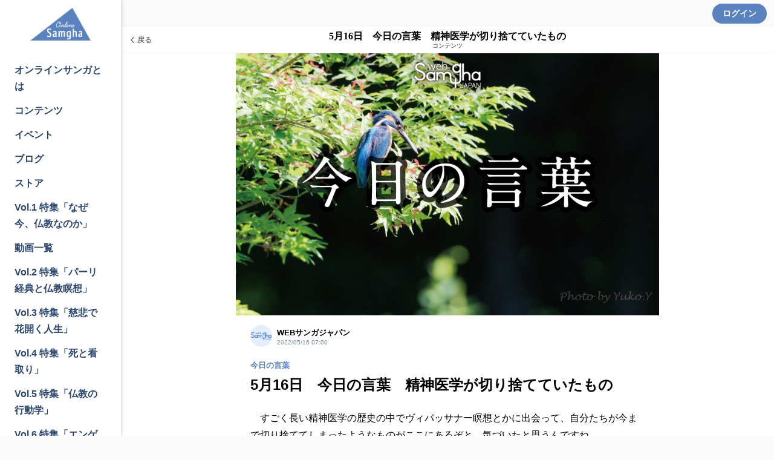

--- FILE ---
content_type: text/html; charset=utf-8
request_url: https://online.samgha-shinsha.jp/contents/8c3830482ae6
body_size: 55094
content:
<!DOCTYPE html><html lang="ja"><head><meta charset="utf-8">
<title>5月16日　今日の言葉　精神医学が切り捨てていたもの | オンラインサンガ</title>
<meta name="description" content="    すごく長い精神医学の歴史の中でヴィパッサナー瞑想とかに出会って、自分たちが今まで切り捨ててしまったようなものがここにあるぞと、気づいたと思うんですね。 香山リカ（精神科医）（サンガジャパンVol.20 スマナサーラ長老との対...">
<link rel="canonical" href="https://online.samgha-shinsha.jp/contents/8c3830482ae6">
<meta property="og:type" content="article">
<meta property="og:title" content="5月16日　今日の言葉　精神医学が切り捨てていたもの">
<meta property="og:description" content="&amp;nbsp;&amp;nbsp;&amp;nbsp;&amp;nbsp;すごく長い精神医学の歴史の中でヴィパッサナー瞑想とかに出会って、自分たちが今まで切り捨ててしまったようなものがここにあるぞと、気づいたと思うんですね。

香山リカ（精神科医）（サンガジャパンVol.20 スマナサーラ長老との対...">
<meta property="og:url" content="https://online.samgha-shinsha.jp/contents/8c3830482ae6">
<meta property="og:image" content="https://image.osiro.it/pass/main_images/178275/images/original/_E8_A8_98_E4_BA_8B_E3_83_98_E3_83_83_E3_82_BF_E3_82_99_E3_83_BC_E3_80_8C_E4_BB_8A_E6_97_A5_E3_81_AE_E8_A8_80_E8_91_89_E3_80_8D2205.jpg?1652433680">
<meta property="og:site_name" content="オンラインサンガ">
<meta name="twitter:site" content="SamghaJAPAN">
<meta name="twitter:card" content="summary_large_image"><link rel="icon" type="image/png" href="https://image.osiro.it/pass/site_settings/121/favicons/original/fabicon.png?1628073704" /><meta content="width=device-width,initial-scale=1.0,minimum-scale=1.0, maximum-scale=1.0, user-scalable=no" name="viewport" /><link href="https://cdnjs.cloudflare.com/ajax/libs/animate.css/3.5.2/animate.min.css" rel="stylesheet" type="text/css" /><link href="https://image.osiro.it/pass/site_settings/121/logo_squares/apple_icon/smp-home.png?1628139916" rel="apple-touch-icon" type="image/png" /><link href="https://fonts.googleapis.com/css?family=Montserrat:700|Raleway:400,300" rel="stylesheet" type="text/css" /><link href="https://fonts.googleapis.com/css2?family=Titillium+Web:wght@600;700&amp;display=swap" rel="stylesheet" type="text/css" /><link href="/manifest.json" rel="manifest" /><link href="https://unpkg.com/video.js@7/dist/video-js.min.css" rel="stylesheet" type="text/css" /><link href="https://cdn.quilljs.com/1.3.6/quill.snow.css" rel="stylesheet" style="text/css" /><meta content="ja" http-equiv="content-language" /><link rel="stylesheet" href="https://assets.osiro.it/assets/ui_2_0/front/application-35d56aa11bcff8e9ba76b8eb75066048047a322ffdd760d69894b9a7c74306bd.css" media="all" /><style type="text/css">/*
投稿記事のスタイル
---------------------------------------- */
#contents-show .author,
#contents-preview .author {
  border-bottom: 1px solid #ccc;
  border-top: 1px solid #ccc;
  font-size: 12px;
  margin: -12px 0 24px;
  padding: 4px 0;
}
#contents-show h2 + .author,
#contents-preview h2 + .author {
  margin-top: 18px;
}
#contents-show .author a,
#contents-preview .author a {
  background: #f4f3ed;
  border-radius: 2px;
  margin-left: 6px;
  padding: 2px 4px;
  text-decoration: none;
}
#contents-show h2,
#contents-preview h2 {
  font-feature-settings: "palt";
  font-family: "ヒラギノ明朝 Pro W3", "Hiragino Mincho Pro", "游明朝", "Yu Mincho", "游明朝体", "YuMincho", "ＭＳ Ｐ明朝", "MS PMincho", serif;
  font-size: 24px;
  line-height: 1.8;
}
#contents-show .articleBody > h2:first-child,
#contents-preview .articleBody > h2:first-child {
  font-size: 18px;
  font-weight: 700;
  margin-top: -18px;
}
#contents-show h3,
#contents-preview h3 {
  border-bottom: 1px solid #ccc;
  border-top: 1px solid #ccc;
  font-size: 20px;
  line-height: 1.75;
  padding: 5px 0;
}
#contents-show h4,
#contents-preview h4 {
  font-size: 18px;
}
#contents-show h4::before,
#contents-preview h4::before {
  color: #cc5e3c;
  content: "■";
}
#contents-show h5,
#contents-preview h5 {
  background: #f4f3ed;
  font-size: 16px;
  padding: 2px;
  text-align: center;
}
#contents-show h6,
#contents-preview h6 {
  border-bottom: 2px solid #5a81be;
  display: inline-block;
  font-size: 16px;
  margin-bottom: 20px;
}
#contents-show .min,
#contents-preview .min {
  font-family: "ヒラギノ明朝 Pro W3", "Hiragino Mincho Pro", "游明朝", "Yu Mincho", "游明朝体", "YuMincho", "ＭＳ Ｐ明朝", "MS PMincho", serif;
}
#contents-show .box,
#contents-preview .box {
  background: #f4f3ed;
  padding: 4px;
}
#contents-show .wsj-nav,
#contents-preview .wsj-nav {
  -ms-grid-columns: 1fr 20px 1fr;
  -moz-column-gap: 20px;
  column-gap: 20px;
  display: -ms-grid;
  display: grid;
  grid-template-columns: 1fr 1fr;
}
#contents-show .wsj-nav a,
#contents-preview .wsj-nav a {
  background: #ccc;
  border-radius: 6px;
  font-size: 12px;
  padding: 6px;
  position: relative;
  text-align: center;
  text-decoration: none;
}

/*
OSHIRO カードのカスタム
---------------------------------------- */
/* カードの罫線を消す*/
h3.contentCard__title {
  border: none;
  padding-top: 2px;
  padding-bottom:0;
}
/* カードの角丸を消す */
.contentCard {
  border-radius: 0 ;
}

/*
サンガジャパンアーカイブ目次
---------------------------------------- */
p.callout {
  border: 1px solid #D32F2F;
  margin: 20px 0 40px;
  padding: 5px;
}
p.callout b {
  color: #D32F2F;
}

.sja-box {
  border: 1px solid #999;
  margin-bottom: 30px;
  padding: 15px;
}

.sja-header {
  -ms-grid-rows: auto;
  -ms-grid-columns: 1fr auto;
  display: -ms-grid;
  display: grid;
  grid-template: "title image"/1fr auto;
  margin-bottom: 10px;
}
.sja-header .header-title {
  -ms-grid-row: 1;
  -ms-grid-column: 1;
  grid-area: title;
}
.sja-header .header-title h2 {
  line-height: 1.4 !important;
}
.sja-header .header-image {
  -ms-grid-row: 1;
  -ms-grid-column: 2;
  grid-area: image;
  text-align: center;
}
.sja-header .header-image img {
  margin: 0 auto important;
  width: 180px;
}

.sja-mokuji h3 {
  font-size: 15px !important;
  font-weight: 500;
  padding: 0 !important;
  text-align: center;
}

@media (max-width: 519px) {
  .sja-box {
    padding: 5px;
  }

  .sja-header {
    -ms-grid-rows: auto auto;
    -ms-grid-columns: 1fr;
    grid-template: "title" "image"/1fr;
  }

  .sja-header .header-title {
    -ms-grid-row: 1;
    -ms-grid-column: 1;
  }

  .sja-header .header-image {
    -ms-grid-row: 2;
    -ms-grid-column: 1;
  }
}
</style>        <style type="text/css">
          /* 新規クラスを付与 */
          .osiro_primary_color{ color: #5A82BE; }
          .osiro_primary_bg_color{ background-color: #5A82BE; }
          .osiro_contents_bg_color{ background-color: #fafafa; }
          .osiro_before_login_header_color{ background-color: #FAFAFA; }
          .osiro_before_login_header_icon_color{ color: #607d8b; }
          .osiro_after_login_header_color{ background-color: #FAFAFA; }
          .osiro_after_login_header_icon_color{ color: #607d8b; }
          .osiro_chat_date_punctuation_bg_color{ background-color: #78909C; }
          .osiro_chat_bot_bg_color{ background-color: #E0E6EC; }
          .osiro_chat_my_message_bg_color{ background-color: #5A82BE; }
          .osiro_tab_item_bottom_color{ border-bottom-color: #5A82BE; }
          .osiro_border_color{ border-color: #5A82BE; }

          /* モジュール単位に色指定 */
          .frontBody{ background-color: #fafafa; }
          .btn--secondary{ color: #5A82BE; }
          .btn--primary{ background-color: #5A82BE }

          .btnFill--large{ background-color: #5A82BE }
          .btnFill--medium{ background-color: #5A82BE }
          .btnFill--medium--withDropdown{ background-color: #5A82BE }
          .btnFill--medium--Dropdown{ background-color: #5A82BE }
          .btnFill--small{ background-color: #5A82BE }
          .btnOutlinePrimary--large{ color: #5A82BE; border-color: #5A82BE; }
          .btnOutlinePrimary--medium{ color: #5A82BE; border-color: #5A82BE; }
          .btnOutlinePrimary--small{ color: #5A82BE; border-color: #5A82BE; }
          .btnOutlinePrimary--circle{ color: #5A82BE; border-color: #5A82BE; }

          .switch__input:checked ~ .switch__content:after{
            background-color: #5A82BE;
          }
          .switchOn{ background-color: #5A82BE; }
          .l-menu__inner .progress-text{ color: #2b466d; }
          .tasking_tutorial .task-content{ color: #2b466d; }
          .nav__item a{ color: #2b466d; }

          /* 動的にクラス付与するものは個別に指定 */
          .tab__item--active, .tab__item:hover, .tab__item--active:hover{
            color: #5A82BE;
            border-bottom-color: #5A82BE;
          }

          .nav-horizontal .list a:hover, .nav-horizontal .list a.active,
          .nav-horizontal .list button:hover, .nav-horizontal .list button.active,
          .newgroupTab .list a:hover, .newgroupTab .list a.active {
            color: #5A82BE;
            border-bottom-color: #5A82BE;
          }
          .nav-horizontal_with_icon ul li .nav-horizontal_with_icon__item:hover,
          .nav-horizontal_with_icon ul li .nav-horizontal_with_icon__item.active{
            color: #5A82BE;
            border-bottom: #5A82BE 2px solid;
          }

          .nav-notification .list a:hover, .nav-notification .list a.active,
          .nav-notification .list button:hover, .nav-notification .list button.active {
            color: #5A82BE;
            border-bottom-color: #5A82BE;
          }

          @media screen and (max-width: 768px){
            .tab__item--active, .tab__item:hover, .tab__item--active:hover{
              color: white;
              background-color: #5A82BE;
            }
          }
          .event_ticket__choice__footer #payjp_checkout_box input[type=button],
          .event_ticket__choice__footer .event_ticket__choice__button,
          .purchaseConfirm__fixBottom #payjp_checkout_box input[type=button],
          .registration__choice__footer #payjp_checkout_box input[type=button],
          .registration__choice__footer__btn{
            background-color: #5A82BE;
          }
          .group__dropdown_content ul li a:hover{ background-color: #5A82BE; }
          /* リンクカード用 */
          .event__thumb{ background-color: #5A82BE; }
          .noteCardThumb__thumb{ background-color: #5A82BE; }
          .chat__mycassette .chat__commentTextHasLinkCard{ background-color: #5A82BE; }
          .noteCard__category{ background-color: #5A82BE; }
          .btn--primary-border {
              color: #5A82BE;
              border: #5A82BE 2px solid;
          }
          /* アンケートモーダル用 */
          .enqueteModal .commonForm__radio + label::before {
            color: #5A82BE;
          }
          .enqueteModal .commonForm__radio:checked + label::after {
            color: #5A82BE;
          }
          /* ページャー */
          .pagination .page-num.active {
            background-color: #5A82BE;
          }
          /* 読書状況モーダル */
          .mediumStatusModalBody__statusOption input[type="radio"] {
            border-color: #5A82BE;
          }
          .mediumStatusModalBody__statusOption input[type="radio"]:checked {
            background-color: #5A82BE;
          }
          /* 本のプレースホルダー */
          .bookCard__placeholder,
          .bookLinkCard__placeholder {
            background:
              linear-gradient(
                to right,
                transparent 0,
                transparent 1px,
                rgba(255, 255, 255, 0.4) 1px,
                rgba(255, 255, 255, 0.4) 2px,
                rgba(255, 255, 255, 0.1) 2px,
                rgba(255, 255, 255, 0.1) 4px,
                transparent 4px,
                transparent 7px,
                rgba(0, 0, 0, 0.2) 7px,
                rgba(0, 0, 0, 0.2) 7.5px,
                rgba(255, 255, 255, 0.2) 7.5px,
                rgba(255, 255, 255, 0.2) 9px,
                transparent 9px
              ) 0 0 / 9px 100% no-repeat,
              linear-gradient(#5A82BE -15%, white 120%);
          }
        </style>
        <style type="text/css">
          body#home-index::before{
            position:fixed;
            top:0;
            left:0;
            width:100vw;
            height:100vh;
            background-image: url();
            -webkit-background-size:contain;
            background-position: top center; /* 画像を常に天地左右の中央に配置 */
            background-repeat: no-repeat; /* 画像をタイル状に繰り返し表示しない */
            background-size: cover; /* 表示するコンテナの大きさに基づいて、背景画像を調整 */
            content:"";
          }

          body#home-index .osiro_after_login_header_icon_color{
            color: #000;
          }

          body#home-index .home__title{
            color: #000;
          }

          body#home-index .plan_heading_wrapper{
            color: #000;
          }

          body#home-index .home__subTitle{
            color: #000;
          }

          body#home-index .social_modules__text{
            color: #000;
          }

          body#home-index .guestTop__copyright{
            color: #000;
          }

          body#home-index .account__data__name{
            color: #000;
          }

          body#home-index .homeWrap .recommendGroup__title{
            color: #000;
          }

          body#home-index .progress-text{
            color: #000;
          }

          body#home-index .task-content {
            color: #000;
          }

          body#home-index .nav__item a{
            color: #000;
          }

          body#home-index .nav__items--lv1 a.btnFill--medium {
            color: #FFF;
          }

          body#home-index .contentCard__title--smallOnly{
            color: #000;
          }

          body#home-index .contentCard{
            border-radius: 0px;
          }

          body#home-index .homeTweetPanel{
            border-radius: 0px;
          }

          body#home-index .homeTweetPanel .homeTweetPanel-image{
            border-radius: 0px;
          }

          body#home-index .homeTweetPanel .homeTweetPanel-streaming{
            border-radius: 0px;
          }

          body#home-index .contentCard.moreCard{
            justify-content: center;
          }

          body#home-index .guestTop--fixed_footer{
            backdrop-filter: blur(10px);
            background-color: rgba(155, 155, 155, 0.35);
          }

          body#home-index .grouplist__title{
            color: #000;
          }

          body#home-index .account__data__point_balances__show {
            color: #000;
          }

          @media screen and (max-width: 768px){
            body#home-index::before{
              background-image: url();
            }

            body#home-index .l-header__titleText{
              display: inline-block;
            }
          }

          body#profile-edit .profileBackgroundArea, body#profile-show .profileBackgroundArea {
            background-image: url();
          }

          @media screen and (max-width: 768px){
            body#profile-edit .profileBackgroundArea, body#profile-show .profileBackgroundArea {
              background-image: url();
            }
          }
        </style>
<meta name="csrf-param" content="authenticity_token" />
<meta name="csrf-token" content="FsGoTP0sBvafo7gx4s2BcPcQfK_ye6BQfiLO6BRdT0inq6EJcG55vRuRdnK6tjxiHoD3i9HJy0c8bzp3rP_X1g" /><style type="text/css"></style><style id="block_page_css" type="text/css"></style><script>window.dataLayer = window.dataLayer || [];</script><!-- Google tag (gtag.js) -->
<script async src="https://www.googletagmanager.com/gtag/js?id=G-DQLEFF1VPJ"></script>
<script>
  window.dataLayer = window.dataLayer || [];
  function gtag(){dataLayer.push(arguments);}
  gtag('js', new Date());

  gtag('config', 'G-DQLEFF1VPJ');
</script><script src="https://assets.osiro.it/webpack/assets/vendors-62606f0d30dce6ebc0f6.bundle.js" defer="defer"></script><script src="https://assets.osiro.it/webpack/assets/index-62606f0d30dce6ebc0f6.bundle.js" defer="defer"></script><script src="https://assets.osiro.it/webpack/assets/webClientEventHandler-62606f0d30dce6ebc0f6.bundle.js" defer="defer"></script></head><body class="frontBody controller-contents action-show env-production community unlogin " id="contents-show"><div id="fb-root"></div><script>(function(d, s, id) { var js, fjs = d.getElementsByTagName(s)[0];
if (d.getElementById(id)) return;
js = d.createElement(s); js.id = id;
js.src = "//connect.facebook.net/ja_JP/sdk.js#xfbml=1&version=v2.8&appId=1402445753098778";
fjs.parentNode.insertBefore(js, fjs);
}(document, 'script', 'facebook-jssdk'));</script><div class="l-globalWrap"><script>window.point_icon_url = "https://assets.osiro.it/assets/pass/icons/icon_point-8e248e2d5f608f335cb2ecfd7b98047cf79dd10816dd56750f25f0fbdf195a3c.svg";</script><script>window.bot_name = "サンガBot";window.bot_image_url = "https://image.osiro.it/pass/site_settings/121/logo_squares/apple_icon/smp-home.png?1628139916";</script><script>window.osiroWeb = {
  state: {},
  action() {},
  createUIInfo() {}
};</script><div id="modalView"><modal-view></modal-view></div><div id="tourView"><tour-view></tour-view></div><div id="tipModalContainer"><tip-modal :current-user="current_user" :is-front-tip="true" ref="tip_modal"></tip-modal></div><div id="flashMessage"><transition name="fade"><copied-flash-message :message="message" @reset-flash-message="resetFlashMessage" v-if="showCopiedFlashMessage"></copied-flash-message></transition></div><div class="l-header__wrap unLogin osiro_before_login_header_color"><header class="l-header"><button class="l-header__menuBtn osiro_before_login_header_icon_color js-menu-open-btn"></button><p class="l-header__title"><a class="l-header__titleText" href="/"><img alt="オンラインサンガ" class="l-header__logo__sp" src="https://image.osiro.it/pass/site_settings/121/site_logo_for_sps/original/logo-try-blue.png?1628139916" /></a></p><a class="btn--primary l-header__login osiro-ios-hidden roundBtn" href="/login">ログイン</a></header></div><script>window.current_user = null</script><div id="side_nav"><aside class="l-menu js-menu"><h1 class="l-menu__title"><a href="/"><img alt="オンラインサンガ" class="siteLogo" src="https://image.osiro.it/pass/site_settings/121/site_logos/original/logo-try-blue.png?1628139532" /></a></h1><div class="l-menu__inner"><div id="side_menu"><nav class="nav"><ul class="nav__items--lv1"><li class="nav__item navlist__about"><a href="/about">オンラインサンガとは</a></li><li class="nav__item navlist__contents osiroHighlightFunctionLabel"><a href="/contents">コンテンツ</a></li><li class="nav__item navlist__blogs osiroHighlightFunctionLabel"><a href="/events?filter_type=upcoming&amp;order_type=start_date_asc">イベント</a></li><li class="nav__item navlist__blogs osiroHighlightFunctionLabel"><a href="/blogs">ブログ</a></li><li class="nav__item navlist__cartless_ec_items osiroHighlightFunctionLabel"><a href="/items">ストア</a></li><li class="nav__item navlist__about"><a href="/web-samgha-japan-01">Vol.1 特集「なぜ今、仏教なのか」</a></li><li class="nav__item navlist__about"><a href="/video-index">動画一覧</a></li><li class="nav__item navlist__about"><a href="/web-samgha-japan-02">Vol.2 特集「パーリ経典と仏教瞑想」</a></li><li class="nav__item navlist__about"><a href="/web-samgha-japan-03">Vol.3 特集「慈悲で花開く人生」</a></li><li class="nav__item navlist__about"><a href="/web-samgha-japan-04">Vol.4 特集「死と看取り」</a></li><li class="nav__item navlist__about"><a href="/web-samgha-japan-05">Vol.5 特集「仏教の行動学」</a></li><li class="nav__item navlist__about"><a href="/web-samgha-japan-06">Vol.6 特集「エンゲージド・ブッディズム」</a></li></ul><ul class="nav__items--lv2"><li class="nav__item navlist__welcome osiroHighlightFunctionLabel top-content__link"><a href="/welcome_contents">ウェルカム</a></li></ul><ul class="nav__items--lv3"><li class="nav__item navlist__user_policy"><a href="/user-policy">利用規約</a></li><li class="nav__item navlist__privacy_policy"><a href="/privacy-policy">プライバシーポリシー</a></li><li class="nav__item navlist__specific_commercial"><a href="/specific-commercial">特定商取引法に基づく表記</a></li><li class="nav__item navlist__antisocial"><a href="/antisocial">反社会勢力に対する基本方針</a></li><li class="nav__item navlist__contact"><a href="/contact">お問い合わせ</a></li><li class="nav__item navlist__qa"><a href="/qa">よくある質問</a></li></ul></nav></div><div class="l-menu__close js-menu-close-btn"></div></div></aside></div><div id="toastLayout"></div><div class="l-content" id="l-content"><div class="l-content__main"><main class="l-main js-l-main slid-with-l-header"><div class="l-main__content"><div :style="style_when_input_mode" id="contentShow"><div class="subHeader"><a class="subHeader__left" onClick="history.back()"><div class="subHeader__leftBack"><div class="subHeader__leftBack--arrow"></div><div class="subHeader__leftBack--text">戻る</div></div></a><div class="subHeader__middle withSubTitle"><h2 class="subHeader__middleTitle"><div class="subHeader__middleTitle--main">5月16日　今日の言葉　精神医学が切り捨てていたもの</div><a class="subHeader__middleTitleSub" href="/contents">コンテンツ</a></h2></div><div class="subHeader__right"><div class="subHeader__rightMenu"></div></div></div><div :style="messageBackgroundSettingCss" class="messageBackgroundArea"></div><article class="articleMainWrapper"><div class="articleInner"><div class="articleMainThumb osiro_primary_bg_color" style="background-image: url(https://image.osiro.it/pass/main_images/178275/images/original/_E8_A8_98_E4_BA_8B_E3_83_98_E3_83_83_E3_82_BF_E3_82_99_E3_83_BC_E3_80_8C_E4_BB_8A_E6_97_A5_E3_81_AE_E8_A8_80_E8_91_89_E3_80_8D2205.jpg?1652433680)"></div><div class="articleMeta"><div class="articleMetaItems"><div class="articleMetaItemsLeft"><div class="userIcon postedImg"><img alt="WEBサンガジャパン" class="userIcon__img" src="https://image.osiro.it/pass/image_uploads/322495/images/small/%E3%81%82.png?1629796363" /></div><div class="articleMetaItemsLeft__name"><div class="articleMetaItemsLeft__name--authorName">WEBサンガジャパン</div><div class="articleMetaItemsLeft__name__posted">2022/05/16 07:00</div></div></div></div><a class="category osiro_primary_color" href="/contents?category_id=843">今日の言葉</a></div><h1 class="articleTitle">5月16日　今日の言葉　精神医学が切り捨てていたもの</h1><div class="attachmentBox"></div><reading-rate-measurement api-path="/contents/8c3830482ae6/accesses"><text-selection-quote-wrapper data-author-name="WEBサンガジャパン" data-content-title="5月16日　今日の言葉　精神医学が切り捨てていたもの" data-content-type="コンテンツ" data-quotable-id="20476" data-quotable-type="Pass::Content" data-quote-source-link="https://online.samgha-shinsha.jp/contents/8c3830482ae6"><div class="articleBody" v-pre=""><p>    すごく長い精神医学の歴史の中でヴィパッサナー瞑想とかに出会って、自分たちが今まで切り捨ててしまったようなものがここにあるぞと、気づいたと思うんですね。</p><p>
<span class="attachment attachment--content figure"><hr>
<figcaption class="attachment__caption"></figcaption></span><span style="font-size: 12px;">香山リカ（精神科医）<br>（サンガジャパンVol.20 スマナサーラ長老との対談「瞑想って何だろう？」）<br>※肩書は掲載時</span><span style="font-size: 12px;"><span class="attachment attachment--content figure"><hr>
<figcaption class="attachment__caption"></figcaption></span></span>
</p></div></text-selection-quote-wrapper></reading-rate-measurement><div class="articleTrialMessage"><div class="articleTrialMessage__title"><div class="titleTextArea"><div>このコンテンツは</div><div><div class="attentionText">無料公開記事</div>です</div></div></div><p>メンバー登録すると、限定記事の閲覧やメンバー同士の交流、限定イベントへの参加などができます。</p><a class="btnFill--large" href="/about?article_button=1&amp;content_id=20476">もっと詳しく</a><p>メンバーの方は<a href="/login">こちら</a>からログイン</p></div><div class="articleSocialBtn osiro-ios-hidden"></div><div class="social_modules__text">Share</div><div class="social_modules__icons"><a target="_blank" rel="nofollow" href="/tracking_social_button/twitter?twitter_share_text=5%25E6%259C%258816%25E6%2597%25A5%25E3%2580%2580%25E4%25BB%258A%25E6%2597%25A5%25E3%2581%25AE%25E8%25A8%2580%25E8%2591%2589%25E3%2580%2580%25E7%25B2%25BE%25E7%25A5%259E%25E5%258C%25BB%25E5%25AD%25A6%25E3%2581%258C%25E5%2588%2587%25E3%2582%258A%25E6%258D%25A8%25E3%2581%25A6%25E3%2581%25A6%25E3%2581%2584%25E3%2581%259F%25E3%2582%2582%25E3%2581%25AE%2520%25EF%25BD%259C%2520%25E3%2582%25AA%25E3%2583%25B3%25E3%2583%25A9%25E3%2582%25A4%25E3%2583%25B3%25E3%2582%25B5%25E3%2583%25B3%25E3%2582%25AC&amp;url=https%3A%2F%2Fonline.samgha-shinsha.jp%2Fcontents%2F8c3830482ae6"><svg fill="none" id="shareBtnTwitter" viewBox="0 0 32 33" xmlns="http://www.w3.org/2000/svg"><path d="M17.8265 15.4755L24.9741 7.16699H23.2804L17.0741 14.3812L12.1172 7.16699H6.3999L13.8958 18.0761L6.3999 26.7889H8.09376L14.6478 19.1705L19.8827 26.7889H25.5999L17.8265 15.4755ZM15.5065 18.1722L14.7471 17.0859L8.70408 8.4421H11.3057L16.1825 15.418L16.942 16.5043L23.2812 25.5718H20.6795L15.5065 18.1722Z" fill="white"></path></svg></a><a class="btn--sns" target="_blank" rel="nofollow" href="/tracking_social_button/facebook?url=https%3A%2F%2Fonline.samgha-shinsha.jp%2Fcontents%2F8c3830482ae6"><svg id="shareBtnFacebook" xmlns="http://www.w3.org/2000/svg"><path d="M21.095 32V19.704h4.146l.618-4.815h-4.764v-3.065c0-1.391.388-2.34 2.38-2.34H26V5.19A34.185 34.185 0 0 0 22.3 5c-3.664 0-6.18 2.24-6.18 6.347v3.534H12v4.814h4.128V32h4.967z" fill="#FFF"></path></svg></a><a target="_blank" rel="nofollow" href="/tracking_social_button/line?line_share_text=5%25E6%259C%258816%25E6%2597%25A5%25E3%2580%2580%25E4%25BB%258A%25E6%2597%25A5%25E3%2581%25AE%25E8%25A8%2580%25E8%2591%2589%25E3%2580%2580%25E7%25B2%25BE%25E7%25A5%259E%25E5%258C%25BB%25E5%25AD%25A6%25E3%2581%258C%25E5%2588%2587%25E3%2582%258A%25E6%258D%25A8%25E3%2581%25A6%25E3%2581%25A6%25E3%2581%2584%25E3%2581%259F%25E3%2582%2582%25E3%2581%25AE&amp;url=https%3A%2F%2Fonline.samgha-shinsha.jp%2Fcontents%2F8c3830482ae6"><svg id="shareBtnLine" xmlns="http://www.w3.org/2000/svg"><path d="M15.859 5C9.32 5 4 9.29 4 14.564c0 4.728 4.219 8.688 9.918 9.436.386.083.912.253 1.044.582.12.297.079.764.039 1.065l-.17 1.01c-.05.297-.238 1.165 1.028.635s6.83-3.997 9.318-6.843c1.717-1.873 2.54-3.774 2.54-5.885C27.718 9.291 22.399 5 15.86 5z" fill="#FFF"></path><path d="M12.777 11.815h-.832a.23.23 0 0 0-.23.23v5.134a.23.23 0 0 0 .23.23h.832a.23.23 0 0 0 .231-.23v-5.135a.23.23 0 0 0-.23-.23M18.972 11.815h-.832a.23.23 0 0 0-.231.23v3.05l-2.368-3.178a.252.252 0 0 0-.02-.025l-.014-.014-.004-.004a.417.417 0 0 0-.03-.023l-.007-.004a.283.283 0 0 0-.012-.007l-.008-.004-.013-.005-.007-.003a.138.138 0 0 0-.014-.004l-.009-.002a.177.177 0 0 0-.012-.003l-.01-.001a.095.095 0 0 0-.012-.002h-.012l-.008-.001h-.832a.23.23 0 0 0-.231.23v5.134a.23.23 0 0 0 .231.23h.832a.23.23 0 0 0 .23-.23v-3.05l2.372 3.182a.233.233 0 0 0 .058.057l.003.002.014.008.007.004a.134.134 0 0 0 .022.01.118.118 0 0 0 .022.008h.004a.222.222 0 0 0 .059.008h.832a.23.23 0 0 0 .23-.229v-5.135a.23.23 0 0 0-.23-.23M10.983 16.123h-2.26v-4.079a.23.23 0 0 0-.232-.23H7.66a.23.23 0 0 0-.231.23v5.135a.227.227 0 0 0 .067.163l.004.002a.23.23 0 0 0 .16.065h3.323a.23.23 0 0 0 .23-.23v-.827a.23.23 0 0 0-.23-.23M23.84 13.1a.23.23 0 0 0 .23-.229v-.827a.23.23 0 0 0-.23-.23h-3.323a.229.229 0 0 0-.16.066c-.002 0-.003.001-.003.002l-.004.004a.227.227 0 0 0-.064.158v5.135c0 .062.024.118.065.159l.003.003.003.003c.041.04.098.064.16.064h3.323a.23.23 0 0 0 .23-.229v-.827a.23.23 0 0 0-.23-.23h-2.26v-.868h2.26a.23.23 0 0 0 .23-.23v-.826a.23.23 0 0 0-.23-.23h-2.26v-.867h2.26z" fill="currentColor"></path></svg></a><a target="_blank" rel="nofollow" href="/tracking_social_button/hatena_bookmark?url=https%3A%2F%2Fonline.samgha-shinsha.jp%2Fcontents%2F8c3830482ae6"><svg id="shareBtnHatena" xmlns="http://www.w3.org/2000/svg"><path d="M17.662 16.117c-.585-.673-1.398-1.05-2.44-1.13.93-.259 1.601-.638 2.027-1.15.426-.512.633-1.183.633-2.04a3.745 3.745 0 0 0-.426-1.803 3.194 3.194 0 0 0-1.24-1.236c-.47-.266-1.032-.459-1.69-.572-.659-.113-1.814-.16-3.466-.16H7.039v15.105h4.143c1.665 0 2.866-.057 3.602-.173.735-.12 1.349-.319 1.846-.591a3.438 3.438 0 0 0 1.413-1.423c.33-.612.497-1.323.497-2.134 0-1.124-.29-2.021-.878-2.693zm-6.906-4.746h.859c.994 0 1.66.115 2 .345.343.233.51.632.51 1.197 0 .565-.187.93-.548 1.157-.362.226-1.04.332-2.027.332h-.794v-3.031zm3.408 8.662c-.394.246-1.065.366-2.007.366h-1.4v-3.291h1.458c.968 0 1.64.126 1.994.379.355.253.542.691.542 1.33 0 .638-.193.977-.593 1.223l.006-.007z" fill="#FFF" fill-rule="nonzero"></path><path d="M22.787 19.309c-1.027 0-1.86.857-1.86 1.914 0 1.058.833 1.915 1.86 1.915 1.026 0 1.858-.857 1.858-1.915 0-1.057-.832-1.914-1.858-1.914zM21.173 8.027H24.4V18.1h-3.227z" fill="#FFF"></path></svg></a></div><div class="content_around_switch"><a class="content_around_switch--next" href="/contents/d29729371646">仕事相手に対する怒りで疲れてしまいました</a><div class="content_around_switch--center_line"></div><a class="content_around_switch--prev" href="/contents/d1529842cd29">5月15日　今日の言葉　ばれたらやばいことはしない</a></div></div></article></div><script>window.fukidashis = [{"id":1,"image_url":"/images/fukidashi/FUKIDASHI!!_01.svg","static_image_url":"/images/fukidashi/FUKIDASHI!!_01.svg"},{"id":2,"image_url":"/images/fukidashi/FUKIDASHI!!_02.svg","static_image_url":"/images/fukidashi/FUKIDASHI!!_02.svg"},{"id":3,"image_url":"/images/fukidashi/FUKIDASHI!!_03.svg","static_image_url":"/images/fukidashi/FUKIDASHI!!_03.svg"},{"id":4,"image_url":"/images/fukidashi/FUKIDASHI!!_04.svg","static_image_url":"/images/fukidashi/FUKIDASHI!!_04.svg"},{"id":5,"image_url":"/images/fukidashi/FUKIDASHI!!_05.svg","static_image_url":"/images/fukidashi/FUKIDASHI!!_05.svg"},{"id":6,"image_url":"/images/fukidashi/FUKIDASHI!!_06.svg","static_image_url":"/images/fukidashi/FUKIDASHI!!_06.svg"},{"id":7,"category":"common","version":2,"animation":true,"static_path_for_ios":"/images/fukidashi/fukidashi_static_ios/FUKIDASHI!!_01.png","image_url":"/images/fukidashi/v2/animation_fukidashi_01.svg","static_image_url":"/images/fukidashi/FUKIDASHI!!_01.svg"},{"id":8,"category":"common","version":2,"animation":true,"static_path_for_ios":"/images/fukidashi/fukidashi_static_ios/FUKIDASHI!!_02.png","image_url":"/images/fukidashi/v2/animation_fukidashi_02.svg","static_image_url":"/images/fukidashi/FUKIDASHI!!_02.svg"},{"id":9,"category":"common","version":2,"animation":true,"static_path_for_ios":"/images/fukidashi/fukidashi_static_ios/FUKIDASHI!!_03.png","image_url":"/images/fukidashi/v2/animation_fukidashi_03.svg","static_image_url":"/images/fukidashi/FUKIDASHI!!_03.svg"},{"id":10,"category":"common","version":2,"animation":true,"static_path_for_ios":"/images/fukidashi/fukidashi_static_ios/FUKIDASHI!!_04.png","image_url":"/images/fukidashi/v2/animation_fukidashi_04.svg","static_image_url":"/images/fukidashi/FUKIDASHI!!_04.svg"},{"id":11,"category":"common","version":2,"static_path_for_ios":"/images/fukidashi/fukidashi_static_ios/FUKIDASHI!!_05.png","image_url":"/images/fukidashi/FUKIDASHI!!_05.svg","static_image_url":"/images/fukidashi/FUKIDASHI!!_05.svg"},{"id":12,"category":"common","version":2,"static_path_for_ios":"/images/fukidashi/fukidashi_static_ios/FUKIDASHI!!_06.png","image_url":"/images/fukidashi/FUKIDASHI!!_06.svg","static_image_url":"/images/fukidashi/FUKIDASHI!!_06.svg"},{"id":13,"category":"common","version":2,"static_path_for_ios":"/images/fukidashi/fukidashi_static_ios/FUKIDASHI!!_07.png","image_url":"/images/fukidashi/FUKIDASHI!!_07.svg","static_image_url":"/images/fukidashi/FUKIDASHI!!_07.svg"},{"id":14,"category":"common","version":2,"static_path_for_ios":"/images/fukidashi/fukidashi_static_ios/FUKIDASHI!!_08.png","image_url":"/images/fukidashi/FUKIDASHI!!_08.svg","static_image_url":"/images/fukidashi/FUKIDASHI!!_08.svg"},{"id":15,"category":"common","version":2,"static_path_for_ios":"/images/fukidashi/fukidashi_static_ios/FUKIDASHI!!_09.png","image_url":"/images/fukidashi/FUKIDASHI!!_09.svg","static_image_url":"/images/fukidashi/FUKIDASHI!!_09.svg"},{"id":16,"category":"common","version":2,"static_path_for_ios":"/images/fukidashi/fukidashi_static_ios/FUKIDASHI!!_10.png","image_url":"/images/fukidashi/FUKIDASHI!!_10.svg","static_image_url":"/images/fukidashi/FUKIDASHI!!_10.svg"},{"id":17,"category":"common","version":2,"static_path_for_ios":"/images/fukidashi/fukidashi_static_ios/FUKIDASHI!!_11.png","image_url":"/images/fukidashi/FUKIDASHI!!_11.svg","static_image_url":"/images/fukidashi/FUKIDASHI!!_11.svg"},{"id":18,"category":"common","version":2,"static_path_for_ios":"/images/fukidashi/fukidashi_static_ios/FUKIDASHI!!_12.png","image_url":"/images/fukidashi/FUKIDASHI!!_12.svg","static_image_url":"/images/fukidashi/FUKIDASHI!!_12.svg"},{"id":19,"category":"common","version":2,"static_path_for_ios":"/images/fukidashi/fukidashi_static_ios/FUKIDASHI!!_13.png","image_url":"/images/fukidashi/FUKIDASHI!!_13.svg","static_image_url":"/images/fukidashi/FUKIDASHI!!_13.svg"},{"id":20,"category":"common","version":2,"static_path_for_ios":"/images/fukidashi/fukidashi_static_ios/FUKIDASHI!!_14.png","image_url":"/images/fukidashi/FUKIDASHI!!_14.svg","static_image_url":"/images/fukidashi/FUKIDASHI!!_14.svg"},{"id":21,"category":"common","version":2,"static_path_for_ios":"/images/fukidashi/fukidashi_static_ios/FUKIDASHI!!_15.png","image_url":"/images/fukidashi/FUKIDASHI!!_15.svg","static_image_url":"/images/fukidashi/FUKIDASHI!!_15.svg"},{"id":22,"category":"pop","version":2,"static_path_for_ios":"/images/fukidashi/fukidashi_static_ios/FUKIDASHI!!_16.png","image_url":"/images/fukidashi/FUKIDASHI!!_16.svg","static_image_url":"/images/fukidashi/FUKIDASHI!!_16.svg"},{"id":23,"category":"pop","version":2,"static_path_for_ios":"/images/fukidashi/fukidashi_static_ios/FUKIDASHI!!_17.png","image_url":"/images/fukidashi/FUKIDASHI!!_17.svg","static_image_url":"/images/fukidashi/FUKIDASHI!!_17.svg"},{"id":24,"category":"pop","version":2,"static_path_for_ios":"/images/fukidashi/fukidashi_static_ios/FUKIDASHI!!_18.png","image_url":"/images/fukidashi/FUKIDASHI!!_18.svg","static_image_url":"/images/fukidashi/FUKIDASHI!!_18.svg"},{"id":25,"category":"pop","version":2,"static_path_for_ios":"/images/fukidashi/fukidashi_static_ios/FUKIDASHI!!_19.png","image_url":"/images/fukidashi/FUKIDASHI!!_19.svg","static_image_url":"/images/fukidashi/FUKIDASHI!!_19.svg"},{"id":26,"category":"pop","version":2,"static_path_for_ios":"/images/fukidashi/fukidashi_static_ios/FUKIDASHI!!_20.png","image_url":"/images/fukidashi/FUKIDASHI!!_20.svg","static_image_url":"/images/fukidashi/FUKIDASHI!!_20.svg"},{"id":27,"category":"pop","version":2,"static_path_for_ios":"/images/fukidashi/fukidashi_static_ios/FUKIDASHI!!_21.png","image_url":"/images/fukidashi/FUKIDASHI!!_21.svg","static_image_url":"/images/fukidashi/FUKIDASHI!!_21.svg"},{"id":28,"category":"pop","version":2,"static_path_for_ios":"/images/fukidashi/fukidashi_static_ios/FUKIDASHI!!_22.png","image_url":"/images/fukidashi/FUKIDASHI!!_22.svg","static_image_url":"/images/fukidashi/FUKIDASHI!!_22.svg"},{"id":29,"category":"pop","version":2,"static_path_for_ios":"/images/fukidashi/fukidashi_static_ios/FUKIDASHI!!_23.png","image_url":"/images/fukidashi/FUKIDASHI!!_23.svg","static_image_url":"/images/fukidashi/FUKIDASHI!!_23.svg"},{"id":30,"category":"pop","version":2,"static_path_for_ios":"/images/fukidashi/fukidashi_static_ios/FUKIDASHI!!_24.png","image_url":"/images/fukidashi/FUKIDASHI!!_24.svg","static_image_url":"/images/fukidashi/FUKIDASHI!!_24.svg"},{"id":31,"category":"pop","version":2,"static_path_for_ios":"/images/fukidashi/fukidashi_static_ios/FUKIDASHI!!_25.png","image_url":"/images/fukidashi/FUKIDASHI!!_25.svg","static_image_url":"/images/fukidashi/FUKIDASHI!!_25.svg"},{"id":32,"category":"pop","version":2,"static_path_for_ios":"/images/fukidashi/fukidashi_static_ios/FUKIDASHI!!_26.png","image_url":"/images/fukidashi/FUKIDASHI!!_26.svg","static_image_url":"/images/fukidashi/FUKIDASHI!!_26.svg"},{"id":33,"category":"pop","version":2,"static_path_for_ios":"/images/fukidashi/fukidashi_static_ios/FUKIDASHI!!_27.png","image_url":"/images/fukidashi/FUKIDASHI!!_27.svg","static_image_url":"/images/fukidashi/FUKIDASHI!!_27.svg"},{"id":34,"category":"pop","version":2,"static_path_for_ios":"/images/fukidashi/fukidashi_static_ios/FUKIDASHI!!_28.png","image_url":"/images/fukidashi/FUKIDASHI!!_28.svg","static_image_url":"/images/fukidashi/FUKIDASHI!!_28.svg"},{"id":35,"category":"pop","version":2,"static_path_for_ios":"/images/fukidashi/fukidashi_static_ios/FUKIDASHI!!_29.png","image_url":"/images/fukidashi/FUKIDASHI!!_29.svg","static_image_url":"/images/fukidashi/FUKIDASHI!!_29.svg"},{"id":36,"category":"pop","version":2,"static_path_for_ios":"/images/fukidashi/fukidashi_static_ios/FUKIDASHI!!_30.png","image_url":"/images/fukidashi/FUKIDASHI!!_30.svg","static_image_url":"/images/fukidashi/FUKIDASHI!!_30.svg"},{"id":37,"category":"drawing","version":2,"static_path_for_ios":"/images/fukidashi/fukidashi_static_ios/FUKIDASHI!!_31.png","image_url":"/images/fukidashi/FUKIDASHI!!_31.svg","static_image_url":"/images/fukidashi/FUKIDASHI!!_31.svg"},{"id":38,"category":"drawing","version":2,"static_path_for_ios":"/images/fukidashi/fukidashi_static_ios/FUKIDASHI!!_32.png","image_url":"/images/fukidashi/FUKIDASHI!!_32.svg","static_image_url":"/images/fukidashi/FUKIDASHI!!_32.svg"},{"id":39,"category":"drawing","version":2,"static_path_for_ios":"/images/fukidashi/fukidashi_static_ios/FUKIDASHI!!_33.png","image_url":"/images/fukidashi/FUKIDASHI!!_33.svg","static_image_url":"/images/fukidashi/FUKIDASHI!!_33.svg"},{"id":40,"category":"drawing","version":2,"static_path_for_ios":"/images/fukidashi/fukidashi_static_ios/FUKIDASHI!!_34.png","image_url":"/images/fukidashi/FUKIDASHI!!_34.svg","static_image_url":"/images/fukidashi/FUKIDASHI!!_34.svg"},{"id":41,"category":"drawing","version":2,"static_path_for_ios":"/images/fukidashi/fukidashi_static_ios/FUKIDASHI!!_35.png","image_url":"/images/fukidashi/FUKIDASHI!!_35.svg","static_image_url":"/images/fukidashi/FUKIDASHI!!_35.svg"},{"id":42,"category":"drawing","version":2,"static_path_for_ios":"/images/fukidashi/fukidashi_static_ios/FUKIDASHI!!_36.png","image_url":"/images/fukidashi/FUKIDASHI!!_36.svg","static_image_url":"/images/fukidashi/FUKIDASHI!!_36.svg"},{"id":43,"category":"drawing","version":2,"static_path_for_ios":"/images/fukidashi/fukidashi_static_ios/FUKIDASHI!!_37.png","image_url":"/images/fukidashi/FUKIDASHI!!_37.svg","static_image_url":"/images/fukidashi/FUKIDASHI!!_37.svg"},{"id":44,"category":"drawing","version":2,"static_path_for_ios":"/images/fukidashi/fukidashi_static_ios/FUKIDASHI!!_38.png","image_url":"/images/fukidashi/FUKIDASHI!!_38.svg","static_image_url":"/images/fukidashi/FUKIDASHI!!_38.svg"},{"id":45,"category":"drawing","version":2,"static_path_for_ios":"/images/fukidashi/fukidashi_static_ios/FUKIDASHI!!_39.png","image_url":"/images/fukidashi/FUKIDASHI!!_39.svg","static_image_url":"/images/fukidashi/FUKIDASHI!!_39.svg"},{"id":46,"category":"drawing","version":2,"static_path_for_ios":"/images/fukidashi/fukidashi_static_ios/FUKIDASHI!!_40.png","image_url":"/images/fukidashi/FUKIDASHI!!_40.svg","static_image_url":"/images/fukidashi/FUKIDASHI!!_40.svg"},{"id":47,"category":"drawing","version":2,"static_path_for_ios":"/images/fukidashi/fukidashi_static_ios/FUKIDASHI!!_41.png","image_url":"/images/fukidashi/FUKIDASHI!!_41.svg","static_image_url":"/images/fukidashi/FUKIDASHI!!_41.svg"},{"id":48,"category":"drawing","version":2,"static_path_for_ios":"/images/fukidashi/fukidashi_static_ios/FUKIDASHI!!_42.png","image_url":"/images/fukidashi/FUKIDASHI!!_42.svg","static_image_url":"/images/fukidashi/FUKIDASHI!!_42.svg"},{"id":49,"category":"drawing","version":2,"static_path_for_ios":"/images/fukidashi/fukidashi_static_ios/FUKIDASHI!!_43.png","image_url":"/images/fukidashi/FUKIDASHI!!_43.svg","static_image_url":"/images/fukidashi/FUKIDASHI!!_43.svg"},{"id":50,"category":"drawing","version":2,"static_path_for_ios":"/images/fukidashi/fukidashi_static_ios/FUKIDASHI!!_44.png","image_url":"/images/fukidashi/FUKIDASHI!!_44.svg","static_image_url":"/images/fukidashi/FUKIDASHI!!_44.svg"},{"id":51,"category":"drawing","version":2,"static_path_for_ios":"/images/fukidashi/fukidashi_static_ios/FUKIDASHI!!_45.png","image_url":"/images/fukidashi/FUKIDASHI!!_45.svg","static_image_url":"/images/fukidashi/FUKIDASHI!!_45.svg"},{"id":52,"category":"bit","version":2,"static_path_for_ios":"/images/fukidashi/fukidashi_static_ios/FUKIDASHI!!_46.png","image_url":"/images/fukidashi/FUKIDASHI!!_46.svg","static_image_url":"/images/fukidashi/FUKIDASHI!!_46.svg"},{"id":53,"category":"bit","version":2,"static_path_for_ios":"/images/fukidashi/fukidashi_static_ios/FUKIDASHI!!_47.png","image_url":"/images/fukidashi/FUKIDASHI!!_47.svg","static_image_url":"/images/fukidashi/FUKIDASHI!!_47.svg"},{"id":54,"category":"bit","version":2,"static_path_for_ios":"/images/fukidashi/fukidashi_static_ios/FUKIDASHI!!_48.png","image_url":"/images/fukidashi/FUKIDASHI!!_48.svg","static_image_url":"/images/fukidashi/FUKIDASHI!!_48.svg"},{"id":55,"category":"bit","version":2,"static_path_for_ios":"/images/fukidashi/fukidashi_static_ios/FUKIDASHI!!_49.png","image_url":"/images/fukidashi/FUKIDASHI!!_49.svg","static_image_url":"/images/fukidashi/FUKIDASHI!!_49.svg"},{"id":56,"category":"bit","version":2,"static_path_for_ios":"/images/fukidashi/fukidashi_static_ios/FUKIDASHI!!_50.png","image_url":"/images/fukidashi/FUKIDASHI!!_50.svg","static_image_url":"/images/fukidashi/FUKIDASHI!!_50.svg"},{"id":57,"category":"bit","version":2,"static_path_for_ios":"/images/fukidashi/fukidashi_static_ios/FUKIDASHI!!_51.png","image_url":"/images/fukidashi/FUKIDASHI!!_51.svg","static_image_url":"/images/fukidashi/FUKIDASHI!!_51.svg"},{"id":58,"category":"bit","version":2,"static_path_for_ios":"/images/fukidashi/fukidashi_static_ios/FUKIDASHI!!_52.png","image_url":"/images/fukidashi/FUKIDASHI!!_52.svg","static_image_url":"/images/fukidashi/FUKIDASHI!!_52.svg"},{"id":59,"category":"bit","version":2,"static_path_for_ios":"/images/fukidashi/fukidashi_static_ios/FUKIDASHI!!_53.png","image_url":"/images/fukidashi/FUKIDASHI!!_53.svg","static_image_url":"/images/fukidashi/FUKIDASHI!!_53.svg"},{"id":60,"category":"bit","version":2,"static_path_for_ios":"/images/fukidashi/fukidashi_static_ios/FUKIDASHI!!_54.png","image_url":"/images/fukidashi/FUKIDASHI!!_54.svg","static_image_url":"/images/fukidashi/FUKIDASHI!!_54.svg"},{"id":61,"category":"bit","version":2,"static_path_for_ios":"/images/fukidashi/fukidashi_static_ios/FUKIDASHI!!_55.png","image_url":"/images/fukidashi/FUKIDASHI!!_55.svg","static_image_url":"/images/fukidashi/FUKIDASHI!!_55.svg"},{"id":62,"category":"bit","version":2,"static_path_for_ios":"/images/fukidashi/fukidashi_static_ios/FUKIDASHI!!_56.png","image_url":"/images/fukidashi/FUKIDASHI!!_56.svg","static_image_url":"/images/fukidashi/FUKIDASHI!!_56.svg"},{"id":63,"category":"bit","version":2,"static_path_for_ios":"/images/fukidashi/fukidashi_static_ios/FUKIDASHI!!_57.png","image_url":"/images/fukidashi/FUKIDASHI!!_57.svg","static_image_url":"/images/fukidashi/FUKIDASHI!!_57.svg"},{"id":64,"category":"bit","version":2,"static_path_for_ios":"/images/fukidashi/fukidashi_static_ios/FUKIDASHI!!_58.png","image_url":"/images/fukidashi/FUKIDASHI!!_58.svg","static_image_url":"/images/fukidashi/FUKIDASHI!!_58.svg"},{"id":65,"category":"bit","version":2,"static_path_for_ios":"/images/fukidashi/fukidashi_static_ios/FUKIDASHI!!_59.png","image_url":"/images/fukidashi/FUKIDASHI!!_59.svg","static_image_url":"/images/fukidashi/FUKIDASHI!!_59.svg"},{"id":66,"category":"bit","version":2,"static_path_for_ios":"/images/fukidashi/fukidashi_static_ios/FUKIDASHI!!_60.png","image_url":"/images/fukidashi/FUKIDASHI!!_60.svg","static_image_url":"/images/fukidashi/FUKIDASHI!!_60.svg"}]</script><script>window.onomatopes = [{"id":1,"image_url":"/images/onomatope/onomatope_1.png","type":"onomatope"},{"id":2,"image_url":"/images/onomatope/onomatope_2.png","type":"onomatope"},{"id":3,"image_url":"/images/onomatope/onomatope_3.png","type":"onomatope"},{"id":4,"image_url":"/images/onomatope/onomatope_4.png","type":"onomatope"}]</script><script>window.all_reactions = {"static_emoji_models":[{"category":{"name":"Popular","title":"人気の絵文字","is_custom_emoji":false},"reactions":{"thumbs_up":{"keyword":"thumbs_up","value":"👍"},"clap":{"keyword":"clap","value":"👏"},"blush":{"keyword":"blush","value":"😊"},"joy":{"keyword":"joy","value":"😂"},"heart_eyes":{"keyword":"heart_eyes","value":"😍"},"sparkling_heart":{"keyword":"sparkling_heart","value":"💖"},"sparkles":{"keyword":"sparkles","value":"✨"}}},{"category":{"name":"CUSTOM_REACTION","title":"オリジナル絵文字","is_custom_emoji":true},"reactions":{}},{"category":{"name":"COMMON_CUSTOM_EMPATHY_REACTION","title":"共感・肯定","is_custom_emoji":true},"reactions":{":osiro_common_emoji_code_066c98cfbd98:":{"keyword":"osiro_common_emoji_naruhodo_066c98cfbd98","value":{"file_path":"https://assets.osiro.it/images/common_custom_emojis/empathy/naruhodo.png","amount":0,"content":"\u003cimg class='osiro_common_custom_emoji' src='/images/common_custom_emojis/empathy/naruhodo.png' style='width: 18px;'\u003e"}},":osiro_common_emoji_code_30269cc8c018:":{"keyword":"osiro_common_emoji_sodesune_30269cc8c018","value":{"file_path":"https://assets.osiro.it/images/common_custom_emojis/empathy/sodesune.png","amount":0,"content":"\u003cimg class='osiro_common_custom_emoji' src='/images/common_custom_emojis/empathy/sodesune.png' style='width: 18px;'\u003e"}},":osiro_common_emoji_code_9dc733cf1e02:":{"keyword":"osiro_common_emoji_wakaru2_9dc733cf1e02","value":{"file_path":"https://assets.osiro.it/images/common_custom_emojis/empathy/wakaru2.png","amount":0,"content":"\u003cimg class='osiro_common_custom_emoji' src='/images/common_custom_emojis/empathy/wakaru2.png' style='width: 18px;'\u003e"}},":osiro_common_emoji_code_67a614894b7d:":{"keyword":"osiro_common_emoji_seyana_67a614894b7d","value":{"file_path":"https://assets.osiro.it/images/common_custom_emojis/empathy/seyana.png","amount":0,"content":"\u003cimg class='osiro_common_custom_emoji' src='/images/common_custom_emojis/empathy/seyana.png' style='width: 18px;'\u003e"}},":osiro_common_emoji_code_a1b2c3d4e5f6:":{"keyword":"osiro_common_emoji_sonotori_a1b2c3d4e5f6","value":{"file_path":"https://assets.osiro.it/images/common_custom_emojis/empathy/sonotori.png","amount":0,"content":"\u003cimg class='osiro_common_custom_emoji' src='/images/common_custom_emojis/empathy/sonotori.png' style='width: 18px;'\u003e"}},":osiro_common_emoji_code_b2c3d4e5f6a1:":{"keyword":"osiro_common_emoji_wakarimasu_b2c3d4e5f6a1","value":{"file_path":"https://assets.osiro.it/images/common_custom_emojis/empathy/wakarimasu.png","amount":0,"content":"\u003cimg class='osiro_common_custom_emoji' src='/images/common_custom_emojis/empathy/wakarimasu.png' style='width: 18px;'\u003e"}},":osiro_common_emoji_code_c3d4e5f6a1b2:":{"keyword":"osiro_common_emoji_soso_c3d4e5f6a1b2","value":{"file_path":"https://assets.osiro.it/images/common_custom_emojis/empathy/soso.png","amount":0,"content":"\u003cimg class='osiro_common_custom_emoji' src='/images/common_custom_emojis/empathy/soso.png' style='width: 18px;'\u003e"}},":osiro_common_emoji_code_d4e5f6a1b2c3:":{"keyword":"osiro_common_emoji_hontosore_d4e5f6a1b2c3","value":{"file_path":"https://assets.osiro.it/images/common_custom_emojis/empathy/hontosore.png","amount":0,"content":"\u003cimg class='osiro_common_custom_emoji' src='/images/common_custom_emojis/empathy/hontosore.png' style='width: 18px;'\u003e"}},":osiro_common_emoji_code_e5f6a1b2c3d4:":{"keyword":"osiro_common_emoji_machigainai_e5f6a1b2c3d4","value":{"file_path":"https://assets.osiro.it/images/common_custom_emojis/empathy/machigainai.png","amount":0,"content":"\u003cimg class='osiro_common_custom_emoji' src='/images/common_custom_emojis/empathy/machigainai.png' style='width: 18px;'\u003e"}},":osiro_common_emoji_code_f6a1b2c3d4e5:":{"keyword":"osiro_common_emoji_kyokansuru_f6a1b2c3d4e5","value":{"file_path":"https://assets.osiro.it/images/common_custom_emojis/empathy/kyokansuru.png","amount":0,"content":"\u003cimg class='osiro_common_custom_emoji' src='/images/common_custom_emojis/empathy/kyokansuru.png' style='width: 18px;'\u003e"}},":osiro_common_emoji_code_a1b2c3d4e5f7:":{"keyword":"osiro_common_emoji_sodasoda_a1b2c3d4e5f7","value":{"file_path":"https://assets.osiro.it/images/common_custom_emojis/empathy/sodasoda.png","amount":0,"content":"\u003cimg class='osiro_common_custom_emoji' src='/images/common_custom_emojis/empathy/sodasoda.png' style='width: 18px;'\u003e"}},":osiro_common_emoji_code_b2c3d4e5f6a2:":{"keyword":"osiro_common_emoji_tashikani_b2c3d4e5f6a2","value":{"file_path":"https://assets.osiro.it/images/common_custom_emojis/empathy/tashikani.png","amount":0,"content":"\u003cimg class='osiro_common_custom_emoji' src='/images/common_custom_emojis/empathy/tashikani.png' style='width: 18px;'\u003e"}},":osiro_common_emoji_code_c3d4e5f6a2b3:":{"keyword":"osiro_common_emoji_desudesu_c3d4e5f6a2b3","value":{"file_path":"https://assets.osiro.it/images/common_custom_emojis/empathy/desudesu.png","amount":0,"content":"\u003cimg class='osiro_common_custom_emoji' src='/images/common_custom_emojis/empathy/desudesu.png' style='width: 18px;'\u003e"}},":osiro_common_emoji_code_d4e5f6a2b3c4:":{"keyword":"osiro_common_emoji_wakaru_d4e5f6a2b3c4","value":{"file_path":"https://assets.osiro.it/images/common_custom_emojis/empathy/wakaru.png","amount":0,"content":"\u003cimg class='osiro_common_custom_emoji' src='/images/common_custom_emojis/empathy/wakaru.png' style='width: 18px;'\u003e"}},":osiro_common_emoji_code_9ec2318662bf:":{"keyword":"osiro_common_emoji_ok_9ec2318662bf","value":{"file_path":"https://assets.osiro.it/images/common_custom_emojis/empathy/ok.png","amount":0,"content":"\u003cimg class='osiro_common_custom_emoji' src='/images/common_custom_emojis/empathy/ok.png' style='width: 18px;'\u003e"}},":osiro_common_emoji_code_077a5f7dbec1:":{"keyword":"osiro_common_emoji_kanashii_077a5f7dbec1","value":{"file_path":"https://assets.osiro.it/images/common_custom_emojis/empathy/kanashii.png","amount":0,"content":"\u003cimg class='osiro_common_custom_emoji' src='/images/common_custom_emojis/empathy/kanashii.png' style='width: 18px;'\u003e"}},":osiro_common_emoji_code_a9a6e424744a:":{"keyword":"osiro_common_emoji_tsurai_a9a6e424744a","value":{"file_path":"https://assets.osiro.it/images/common_custom_emojis/empathy/tsurai.png","amount":0,"content":"\u003cimg class='osiro_common_custom_emoji' src='/images/common_custom_emojis/empathy/tsurai.png' style='width: 18px;'\u003e"}},":osiro_common_emoji_code_4998b3acc3a6:":{"keyword":"osiro_common_emoji_sabishii_4998b3acc3a6","value":{"file_path":"https://assets.osiro.it/images/common_custom_emojis/empathy/sabishii.png","amount":0,"content":"\u003cimg class='osiro_common_custom_emoji' src='/images/common_custom_emojis/empathy/sabishii.png' style='width: 18px;'\u003e"}},":osiro_common_emoji_code_481f3d11be9a:":{"keyword":"osiro_common_emoji_gakkari_481f3d11be9a","value":{"file_path":"https://assets.osiro.it/images/common_custom_emojis/empathy/gakkari.png","amount":0,"content":"\u003cimg class='osiro_common_custom_emoji' src='/images/common_custom_emojis/empathy/gakkari.png' style='width: 18px;'\u003e"}}}},{"category":{"name":"COMMON_CUSTOM_THANKYOU_REACTION","title":"ありがとう","is_custom_emoji":true},"reactions":{":osiro_common_emoji_code_50636edda858:":{"keyword":"osiro_common_emoji_arigato_50636edda858","value":{"file_path":"https://assets.osiro.it/images/common_custom_emojis/thankyou/arigato.png","amount":0,"content":"\u003cimg class='osiro_common_custom_emoji' src='/images/common_custom_emojis/thankyou/arigato.png' style='width: 18px;'\u003e"}},":osiro_common_emoji_code_6e93209c2cb2:":{"keyword":"osiro_common_emoji_arigatogozaimasu_6e93209c2cb2","value":{"file_path":"https://assets.osiro.it/images/common_custom_emojis/thankyou/arigatogozaimasu.png","amount":0,"content":"\u003cimg class='osiro_common_custom_emoji' src='/images/common_custom_emojis/thankyou/arigatogozaimasu.png' style='width: 18px;'\u003e"}},":osiro_common_emoji_code_240d9dd47fdc:":{"keyword":"osiro_common_emoji_azasu_240d9dd47fdc","value":{"file_path":"https://assets.osiro.it/images/common_custom_emojis/thankyou/azasu.png","amount":0,"content":"\u003cimg class='osiro_common_custom_emoji' src='/images/common_custom_emojis/thankyou/azasu.png' style='width: 18px;'\u003e"}},":osiro_common_emoji_code_7668e84aa35b:":{"keyword":"osiro_common_emoji_thankyou_7668e84aa35b","value":{"file_path":"https://assets.osiro.it/images/common_custom_emojis/thankyou/thankyou.png","amount":0,"content":"\u003cimg class='osiro_common_custom_emoji' src='/images/common_custom_emojis/thankyou/thankyou.png' style='width: 18px;'\u003e"}},":osiro_common_emoji_code_d40fc4fdd140:":{"keyword":"osiro_common_emoji_thanks_d40fc4fdd140","value":{"file_path":"https://assets.osiro.it/images/common_custom_emojis/thankyou/thanks.png","amount":0,"content":"\u003cimg class='osiro_common_custom_emoji' src='/images/common_custom_emojis/thankyou/thanks.png' style='width: 18px;'\u003e"}},":osiro_common_emoji_code_ce30c1743335:":{"keyword":"osiro_common_emoji_sankusu_ce30c1743335","value":{"file_path":"https://assets.osiro.it/images/common_custom_emojis/thankyou/sankusu.png","amount":0,"content":"\u003cimg class='osiro_common_custom_emoji' src='/images/common_custom_emojis/thankyou/sankusu.png' style='width: 18px;'\u003e"}},":osiro_common_emoji_code_4a03fa508693:":{"keyword":"osiro_common_emoji_kyoshukudesu_4a03fa508693","value":{"file_path":"https://assets.osiro.it/images/common_custom_emojis/thankyou/kyoshukudesu.png","amount":0,"content":"\u003cimg class='osiro_common_custom_emoji' src='/images/common_custom_emojis/thankyou/kyoshukudesu.png' style='width: 18px;'\u003e"}},":osiro_common_emoji_code_2eb077dc2389:":{"keyword":"osiro_common_emoji_osoreirimasu_2eb077dc2389","value":{"file_path":"https://assets.osiro.it/images/common_custom_emojis/thankyou/osoreirimasu.png","amount":0,"content":"\u003cimg class='osiro_common_custom_emoji' src='/images/common_custom_emojis/thankyou/osoreirimasu.png' style='width: 18px;'\u003e"}},":osiro_common_emoji_code_70c0db1189f9:":{"keyword":"osiro_common_emoji_doumo-1_70c0db1189f9","value":{"file_path":"https://assets.osiro.it/images/common_custom_emojis/thankyou/doumo-1.png","amount":0,"content":"\u003cimg class='osiro_common_custom_emoji' src='/images/common_custom_emojis/thankyou/doumo-1.png' style='width: 18px;'\u003e"}},":osiro_common_emoji_code_3e7cdf71ad01:":{"keyword":"osiro_common_emoji_tasukarimasu_3e7cdf71ad01","value":{"file_path":"https://assets.osiro.it/images/common_custom_emojis/thankyou/tasukarimasu.png","amount":0,"content":"\u003cimg class='osiro_common_custom_emoji' src='/images/common_custom_emojis/thankyou/tasukarimasu.png' style='width: 18px;'\u003e"}},":osiro_common_emoji_code_dc9ce894d809:":{"keyword":"osiro_common_emoji_ureshiidesu_dc9ce894d809","value":{"file_path":"https://assets.osiro.it/images/common_custom_emojis/thankyou/ureshiidesu.png","amount":0,"content":"\u003cimg class='osiro_common_custom_emoji' src='/images/common_custom_emojis/thankyou/ureshiidesu.png' style='width: 18px;'\u003e"}},":osiro_common_emoji_code_c8165f16d578:":{"keyword":"osiro_common_emoji_doumo_c8165f16d578","value":{"file_path":"https://assets.osiro.it/images/common_custom_emojis/thankyou/doumo.png","amount":0,"content":"\u003cimg class='osiro_common_custom_emoji' src='/images/common_custom_emojis/thankyou/doumo.png' style='width: 18px;'\u003e"}},":osiro_common_emoji_code_4f3c2eb5c53e:":{"keyword":"osiro_common_emoji_kansha_4f3c2eb5c53e","value":{"file_path":"https://assets.osiro.it/images/common_custom_emojis/thankyou/kansha.png","amount":0,"content":"\u003cimg class='osiro_common_custom_emoji' src='/images/common_custom_emojis/thankyou/kansha.png' style='width: 18px;'\u003e"}},":osiro_common_emoji_code_3294e4b507b1:":{"keyword":"osiro_common_emoji_ookini_3294e4b507b1","value":{"file_path":"https://assets.osiro.it/images/common_custom_emojis/thankyou/ookini.png","amount":0,"content":"\u003cimg class='osiro_common_custom_emoji' src='/images/common_custom_emojis/thankyou/ookini.png' style='width: 18px;'\u003e"}}}},{"category":{"name":"COMMON_CUSTOM_GREETING_REACTION","title":"あいさつ","is_custom_emoji":true},"reactions":{":osiro_common_emoji_code_bdffe1a14ea9:":{"keyword":"osiro_common_emoji_ohayo_bdffe1a14ea9","value":{"file_path":"https://assets.osiro.it/images/common_custom_emojis/greeting/ohayo.png","amount":0,"content":"\u003cimg class='osiro_common_custom_emoji' src='/images/common_custom_emojis/greeting/ohayo.png' style='width: 18px;'\u003e"}},":osiro_common_emoji_code_6089cbd4e219:":{"keyword":"osiro_common_emoji_konnichiha_6089cbd4e219","value":{"file_path":"https://assets.osiro.it/images/common_custom_emojis/greeting/konnichiha.png","amount":0,"content":"\u003cimg class='osiro_common_custom_emoji' src='/images/common_custom_emojis/greeting/konnichiha.png' style='width: 18px;'\u003e"}},":osiro_common_emoji_code_d76d4d0cbcf9:":{"keyword":"osiro_common_emoji_konbanwa_d76d4d0cbcf9","value":{"file_path":"https://assets.osiro.it/images/common_custom_emojis/greeting/konbanwa.png","amount":0,"content":"\u003cimg class='osiro_common_custom_emoji' src='/images/common_custom_emojis/greeting/konbanwa.png' style='width: 18px;'\u003e"}},":osiro_common_emoji_code_c268db44cf5c:":{"keyword":"osiro_common_emoji_okaeri_c268db44cf5c","value":{"file_path":"https://assets.osiro.it/images/common_custom_emojis/greeting/okaeri.png","amount":0,"content":"\u003cimg class='osiro_common_custom_emoji' src='/images/common_custom_emojis/greeting/okaeri.png' style='width: 18px;'\u003e"}},":osiro_common_emoji_code_c9af91b68860:":{"keyword":"osiro_common_emoji_tadaima_c9af91b68860","value":{"file_path":"https://assets.osiro.it/images/common_custom_emojis/greeting/tadaima.png","amount":0,"content":"\u003cimg class='osiro_common_custom_emoji' src='/images/common_custom_emojis/greeting/tadaima.png' style='width: 18px;'\u003e"}},":osiro_common_emoji_code_7194d6b062d6:":{"keyword":"osiro_common_emoji_irasshai_7194d6b062d6","value":{"file_path":"https://assets.osiro.it/images/common_custom_emojis/greeting/irasshai.png","amount":0,"content":"\u003cimg class='osiro_common_custom_emoji' src='/images/common_custom_emojis/greeting/irasshai.png' style='width: 18px;'\u003e"}},":osiro_common_emoji_code_6ff029beb7e8:":{"keyword":"osiro_common_emoji_oyasumi_6ff029beb7e8","value":{"file_path":"https://assets.osiro.it/images/common_custom_emojis/greeting/oyasumi.png","amount":0,"content":"\u003cimg class='osiro_common_custom_emoji' src='/images/common_custom_emojis/greeting/oyasumi.png' style='width: 18px;'\u003e"}},":osiro_common_emoji_code_088f65c49c10:":{"keyword":"osiro_common_emoji_hisashiburi_088f65c49c10","value":{"file_path":"https://assets.osiro.it/images/common_custom_emojis/greeting/hisashiburi.png","amount":0,"content":"\u003cimg class='osiro_common_custom_emoji' src='/images/common_custom_emojis/greeting/hisashiburi.png' style='width: 18px;'\u003e"}},":osiro_common_emoji_code_a2922ee69932:":{"keyword":"osiro_common_emoji_ogenki_a2922ee69932","value":{"file_path":"https://assets.osiro.it/images/common_custom_emojis/greeting/ogenki.png","amount":0,"content":"\u003cimg class='osiro_common_custom_emoji' src='/images/common_custom_emojis/greeting/ogenki.png' style='width: 18px;'\u003e"}},":osiro_common_emoji_code_b71dbf152147:":{"keyword":"osiro_common_emoji_yah_b71dbf152147","value":{"file_path":"https://assets.osiro.it/images/common_custom_emojis/greeting/yah.png","amount":0,"content":"\u003cimg class='osiro_common_custom_emoji' src='/images/common_custom_emojis/greeting/yah.png' style='width: 18px;'\u003e"}},":osiro_common_emoji_code_2a6da1660aec:":{"keyword":"osiro_common_emoji_yo_2a6da1660aec","value":{"file_path":"https://assets.osiro.it/images/common_custom_emojis/greeting/yo.png","amount":0,"content":"\u003cimg class='osiro_common_custom_emoji' src='/images/common_custom_emojis/greeting/yo.png' style='width: 18px;'\u003e"}},":osiro_common_emoji_code_c8f3e36e50e6:":{"keyword":"osiro_common_emoji_yahho_c8f3e36e50e6","value":{"file_path":"https://assets.osiro.it/images/common_custom_emojis/greeting/yahho.png","amount":0,"content":"\u003cimg class='osiro_common_custom_emoji' src='/images/common_custom_emojis/greeting/yahho.png' style='width: 18px;'\u003e"}},":osiro_common_emoji_code_d55aab3d3b59:":{"keyword":"osiro_common_emoji_o-i_d55aab3d3b59","value":{"file_path":"https://assets.osiro.it/images/common_custom_emojis/greeting/o-i.png","amount":0,"content":"\u003cimg class='osiro_common_custom_emoji' src='/images/common_custom_emojis/greeting/o-i.png' style='width: 18px;'\u003e"}},":osiro_common_emoji_code_30eddc0accd8:":{"keyword":"osiro_common_emoji_hai_30eddc0accd8","value":{"file_path":"https://assets.osiro.it/images/common_custom_emojis/greeting/hai.png","amount":0,"content":"\u003cimg class='osiro_common_custom_emoji' src='/images/common_custom_emojis/greeting/hai.png' style='width: 18px;'\u003e"}},":osiro_common_emoji_code_10af9dfb2dec:":{"keyword":"osiro_common_emoji_yoroshiku_10af9dfb2dec","value":{"file_path":"https://assets.osiro.it/images/common_custom_emojis/greeting/yoroshiku.png","amount":0,"content":"\u003cimg class='osiro_common_custom_emoji' src='/images/common_custom_emojis/greeting/yoroshiku.png' style='width: 18px;'\u003e"}},":osiro_common_emoji_code_4e717c6271e6:":{"keyword":"osiro_common_emoji_hajimemashite_4e717c6271e6","value":{"file_path":"https://assets.osiro.it/images/common_custom_emojis/greeting/hajimemashite.png","amount":0,"content":"\u003cimg class='osiro_common_custom_emoji' src='/images/common_custom_emojis/greeting/hajimemashite.png' style='width: 18px;'\u003e"}},":osiro_common_emoji_code_8f30a38d0cff:":{"keyword":"osiro_common_emoji_otsukare_8f30a38d0cff","value":{"file_path":"https://assets.osiro.it/images/common_custom_emojis/greeting/otsukare.png","amount":0,"content":"\u003cimg class='osiro_common_custom_emoji' src='/images/common_custom_emojis/greeting/otsukare.png' style='width: 18px;'\u003e"}},":osiro_common_emoji_code_6b2b636407d8:":{"keyword":"osiro_common_emoji_youkoso_6b2b636407d8","value":{"file_path":"https://assets.osiro.it/images/common_custom_emojis/greeting/youkoso.png","amount":0,"content":"\u003cimg class='osiro_common_custom_emoji' src='/images/common_custom_emojis/greeting/youkoso.png' style='width: 18px;'\u003e"}},":osiro_common_emoji_code_57ff851421cd:":{"keyword":"osiro_common_emoji_oyasuminasai_57ff851421cd","value":{"file_path":"https://assets.osiro.it/images/common_custom_emojis/greeting/oyasuminasai.png","amount":0,"content":"\u003cimg class='osiro_common_custom_emoji' src='/images/common_custom_emojis/greeting/oyasuminasai.png' style='width: 18px;'\u003e"}},":osiro_common_emoji_code_799d53d6c154:":{"keyword":"osiro_common_emoji_welcome_799d53d6c154","value":{"file_path":"https://assets.osiro.it/images/common_custom_emojis/greeting/welcome.png","amount":0,"content":"\u003cimg class='osiro_common_custom_emoji' src='/images/common_custom_emojis/greeting/welcome.png' style='width: 18px;'\u003e"}},":osiro_common_emoji_code_762580fadc3c:":{"keyword":"osiro_common_emoji_zehi_762580fadc3c","value":{"file_path":"https://assets.osiro.it/images/common_custom_emojis/greeting/zehi.png","amount":0,"content":"\u003cimg class='osiro_common_custom_emoji' src='/images/common_custom_emojis/greeting/zehi.png' style='width: 18px;'\u003e"}},":osiro_common_emoji_code_2fa5462f1be6:":{"keyword":"osiro_common_emoji_otsukaresamadesu_2fa5462f1be6","value":{"file_path":"https://assets.osiro.it/images/common_custom_emojis/greeting/otsukaresamadesu.png","amount":0,"content":"\u003cimg class='osiro_common_custom_emoji' src='/images/common_custom_emojis/greeting/otsukaresamadesu.png' style='width: 18px;'\u003e"}},":osiro_common_emoji_code_1029c6b1d345:":{"keyword":"osiro_common_emoji_omedetougozaimasu_1029c6b1d345","value":{"file_path":"https://assets.osiro.it/images/common_custom_emojis/greeting/omedetougozaimasu.png","amount":0,"content":"\u003cimg class='osiro_common_custom_emoji' src='/images/common_custom_emojis/greeting/omedetougozaimasu.png' style='width: 18px;'\u003e"}},":osiro_common_emoji_code_3d1a8e97fea7:":{"keyword":"osiro_common_emoji_yoroshikudesu_3d1a8e97fea7","value":{"file_path":"https://assets.osiro.it/images/common_custom_emojis/greeting/yoroshikudesu.png","amount":0,"content":"\u003cimg class='osiro_common_custom_emoji' src='/images/common_custom_emojis/greeting/yoroshikudesu.png' style='width: 18px;'\u003e"}}}},{"category":{"name":"COMMON_CUSTOM_RESPECT_REACTION","title":"尊敬","is_custom_emoji":true},"reactions":{":osiro_common_emoji_code_ec3138bf0c9d:":{"keyword":"osiro_common_emoji_sugoi_ec3138bf0c9d","value":{"file_path":"https://assets.osiro.it/images/common_custom_emojis/respect/sugoi.png","amount":0,"content":"\u003cimg class='osiro_common_custom_emoji' src='/images/common_custom_emojis/respect/sugoi.png' style='width: 18px;'\u003e"}},":osiro_common_emoji_code_c4324c9bac72:":{"keyword":"osiro_common_emoji_nanto_c4324c9bac72","value":{"file_path":"https://assets.osiro.it/images/common_custom_emojis/respect/nanto.png","amount":0,"content":"\u003cimg class='osiro_common_custom_emoji' src='/images/common_custom_emojis/respect/nanto.png' style='width: 18px;'\u003e"}},":osiro_common_emoji_code_942bc11842b4:":{"keyword":"osiro_common_emoji_suteki_942bc11842b4","value":{"file_path":"https://assets.osiro.it/images/common_custom_emojis/respect/suteki.png","amount":0,"content":"\u003cimg class='osiro_common_custom_emoji' src='/images/common_custom_emojis/respect/suteki.png' style='width: 18px;'\u003e"}},":osiro_common_emoji_code_21f70be8f8c3:":{"keyword":"osiro_common_emoji_subarashi_21f70be8f8c3","value":{"file_path":"https://assets.osiro.it/images/common_custom_emojis/respect/subarashi.png","amount":0,"content":"\u003cimg class='osiro_common_custom_emoji' src='/images/common_custom_emojis/respect/subarashi.png' style='width: 18px;'\u003e"}},":osiro_common_emoji_code_3750d8d23255:":{"keyword":"osiro_common_emoji_eeyan_3750d8d23255","value":{"file_path":"https://assets.osiro.it/images/common_custom_emojis/respect/eeyan.png","amount":0,"content":"\u003cimg class='osiro_common_custom_emoji' src='/images/common_custom_emojis/respect/eeyan.png' style='width: 18px;'\u003e"}},":osiro_common_emoji_code_1ad9d9df36db:":{"keyword":"osiro_common_emoji_saiko_1ad9d9df36db","value":{"file_path":"https://assets.osiro.it/images/common_custom_emojis/respect/saiko.png","amount":0,"content":"\u003cimg class='osiro_common_custom_emoji' src='/images/common_custom_emojis/respect/saiko.png' style='width: 18px;'\u003e"}},":osiro_common_emoji_code_bdd025e4799d:":{"keyword":"osiro_common_emoji_pachipachi_bdd025e4799d","value":{"file_path":"https://assets.osiro.it/images/common_custom_emojis/respect/pachipachi.png","amount":0,"content":"\u003cimg class='osiro_common_custom_emoji' src='/images/common_custom_emojis/respect/pachipachi.png' style='width: 18px;'\u003e"}},":osiro_common_emoji_code_f1d5240ac21a:":{"keyword":"osiro_common_emoji_yabai_f1d5240ac21a","value":{"file_path":"https://assets.osiro.it/images/common_custom_emojis/respect/yabai.png","amount":0,"content":"\u003cimg class='osiro_common_custom_emoji' src='/images/common_custom_emojis/respect/yabai.png' style='width: 18px;'\u003e"}},":osiro_common_emoji_code_02029303812d:":{"keyword":"osiro_common_emoji_sasuga_02029303812d","value":{"file_path":"https://assets.osiro.it/images/common_custom_emojis/respect/sasuga.png","amount":0,"content":"\u003cimg class='osiro_common_custom_emoji' src='/images/common_custom_emojis/respect/sasuga.png' style='width: 18px;'\u003e"}},":osiro_common_emoji_code_93ebaadb7c35:":{"keyword":"osiro_common_emoji_leveltakai_93ebaadb7c35","value":{"file_path":"https://assets.osiro.it/images/common_custom_emojis/respect/leveltakai.png","amount":0,"content":"\u003cimg class='osiro_common_custom_emoji' src='/images/common_custom_emojis/respect/leveltakai.png' style='width: 18px;'\u003e"}},":osiro_common_emoji_code_13cf44607b49:":{"keyword":"osiro_common_emoji_iine_13cf44607b49","value":{"file_path":"https://assets.osiro.it/images/common_custom_emojis/respect/iine.png","amount":0,"content":"\u003cimg class='osiro_common_custom_emoji' src='/images/common_custom_emojis/respect/iine.png' style='width: 18px;'\u003e"}},":osiro_common_emoji_code_2eec16570576:":{"keyword":"osiro_common_emoji_nice_2eec16570576","value":{"file_path":"https://assets.osiro.it/images/common_custom_emojis/respect/nice.png","amount":0,"content":"\u003cimg class='osiro_common_custom_emoji' src='/images/common_custom_emojis/respect/nice.png' style='width: 18px;'\u003e"}},":osiro_common_emoji_code_fd982abece9a:":{"keyword":"osiro_common_emoji_pro_fd982abece9a","value":{"file_path":"https://assets.osiro.it/images/common_custom_emojis/respect/pro.png","amount":0,"content":"\u003cimg class='osiro_common_custom_emoji' src='/images/common_custom_emojis/respect/pro.png' style='width: 18px;'\u003e"}},":osiro_common_emoji_code_6420847fe5ef:":{"keyword":"osiro_common_emoji_yoki_6420847fe5ef","value":{"file_path":"https://assets.osiro.it/images/common_custom_emojis/respect/yoki.png","amount":0,"content":"\u003cimg class='osiro_common_custom_emoji' src='/images/common_custom_emojis/respect/yoki.png' style='width: 18px;'\u003e"}},":osiro_common_emoji_code_f74f3311eb5f:":{"keyword":"osiro_common_emoji_tanoshii_f74f3311eb5f","value":{"file_path":"https://assets.osiro.it/images/common_custom_emojis/respect/tanoshii.png","amount":0,"content":"\u003cimg class='osiro_common_custom_emoji' src='/images/common_custom_emojis/respect/tanoshii.png' style='width: 18px;'\u003e"}},":osiro_common_emoji_code_6aecc80b5122:":{"keyword":"osiro_common_emoji_yokatta_6aecc80b5122","value":{"file_path":"https://assets.osiro.it/images/common_custom_emojis/respect/yokatta.png","amount":0,"content":"\u003cimg class='osiro_common_custom_emoji' src='/images/common_custom_emojis/respect/yokatta.png' style='width: 18px;'\u003e"}}}},{"category":{"name":"COMMON_CUSTOM_COMMUNITY_RELATED_REACTION","title":"コミュニティ","is_custom_emoji":true},"reactions":{":osiro_common_emoji_code_c794237b4ab1:":{"keyword":"osiro_common_emoji_wakuwaku_c794237b4ab1","value":{"file_path":"https://assets.osiro.it/images/common_custom_emojis/community_related/wakuwaku.png","amount":0,"content":"\u003cimg class='osiro_common_custom_emoji' src='/images/common_custom_emojis/community_related/wakuwaku.png' style='width: 18px;'\u003e"}},":osiro_common_emoji_code_692c4b572d91:":{"keyword":"osiro_common_emoji_motto_692c4b572d91","value":{"file_path":"https://assets.osiro.it/images/common_custom_emojis/community_related/motto.png","amount":0,"content":"\u003cimg class='osiro_common_custom_emoji' src='/images/common_custom_emojis/community_related/motto.png' style='width: 18px;'\u003e"}},":osiro_common_emoji_code_2ce071c8e532:":{"keyword":"osiro_common_emoji_shiritai_2ce071c8e532","value":{"file_path":"https://assets.osiro.it/images/common_custom_emojis/community_related/shiritai.png","amount":0,"content":"\u003cimg class='osiro_common_custom_emoji' src='/images/common_custom_emojis/community_related/shiritai.png' style='width: 18px;'\u003e"}},":osiro_common_emoji_code_ed8d7ea83009:":{"keyword":"osiro_common_emoji_tanoshimi_ed8d7ea83009","value":{"file_path":"https://assets.osiro.it/images/common_custom_emojis/community_related/tanoshimi.png","amount":0,"content":"\u003cimg class='osiro_common_custom_emoji' src='/images/common_custom_emojis/community_related/tanoshimi.png' style='width: 18px;'\u003e"}},":osiro_common_emoji_code_e16774cab6ea:":{"keyword":"osiro_common_emoji_yomitai_e16774cab6ea","value":{"file_path":"https://assets.osiro.it/images/common_custom_emojis/community_related/yomitai.png","amount":0,"content":"\u003cimg class='osiro_common_custom_emoji' src='/images/common_custom_emojis/community_related/yomitai.png' style='width: 18px;'\u003e"}},":osiro_common_emoji_code_1717ef3b45dc:":{"keyword":"osiro_common_emoji_yarimasu_1717ef3b45dc","value":{"file_path":"https://assets.osiro.it/images/common_custom_emojis/community_related/yarimasu.png","amount":0,"content":"\u003cimg class='osiro_common_custom_emoji' src='/images/common_custom_emojis/community_related/yarimasu.png' style='width: 18px;'\u003e"}},":osiro_common_emoji_code_32c4c1beed27:":{"keyword":"osiro_common_emoji_sankonisuru_32c4c1beed27","value":{"file_path":"https://assets.osiro.it/images/common_custom_emojis/community_related/sankonisuru.png","amount":0,"content":"\u003cimg class='osiro_common_custom_emoji' src='/images/common_custom_emojis/community_related/sankonisuru.png' style='width: 18px;'\u003e"}},":osiro_common_emoji_code_37e7334ec028:":{"keyword":"osiro_common_emoji_okawari_37e7334ec028","value":{"file_path":"https://assets.osiro.it/images/common_custom_emojis/community_related/okawari.png","amount":0,"content":"\u003cimg class='osiro_common_custom_emoji' src='/images/common_custom_emojis/community_related/okawari.png' style='width: 18px;'\u003e"}},":osiro_common_emoji_code_28be3d1cae2e:":{"keyword":"osiro_common_emoji_tameninaru_28be3d1cae2e","value":{"file_path":"https://assets.osiro.it/images/common_custom_emojis/community_related/tameninaru.png","amount":0,"content":"\u003cimg class='osiro_common_custom_emoji' src='/images/common_custom_emojis/community_related/tameninaru.png' style='width: 18px;'\u003e"}},":osiro_common_emoji_code_d309510e9174:":{"keyword":"osiro_common_emoji_kininaru_d309510e9174","value":{"file_path":"https://assets.osiro.it/images/common_custom_emojis/community_related/kininaru.png","amount":0,"content":"\u003cimg class='osiro_common_custom_emoji' src='/images/common_custom_emojis/community_related/kininaru.png' style='width: 18px;'\u003e"}},":osiro_common_emoji_code_52ab1e82d0f4:":{"keyword":"osiro_common_emoji_sannkashimasu_52ab1e82d0f4","value":{"file_path":"https://assets.osiro.it/images/common_custom_emojis/community_related/sannkashimasu.png","amount":0,"content":"\u003cimg class='osiro_common_custom_emoji' src='/images/common_custom_emojis/community_related/sannkashimasu.png' style='width: 18px;'\u003e"}},":osiro_common_emoji_code_d969cdbac414:":{"keyword":"osiro_common_emoji_zehizehi_d969cdbac414","value":{"file_path":"https://assets.osiro.it/images/common_custom_emojis/community_related/zehizehi.png","amount":0,"content":"\u003cimg class='osiro_common_custom_emoji' src='/images/common_custom_emojis/community_related/zehizehi.png' style='width: 18px;'\u003e"}},":osiro_common_emoji_code_82dd2d3df497:":{"keyword":"osiro_common_emoji_sanka_82dd2d3df497","value":{"file_path":"https://assets.osiro.it/images/common_custom_emojis/community_related/sanka.png","amount":0,"content":"\u003cimg class='osiro_common_custom_emoji' src='/images/common_custom_emojis/community_related/sanka.png' style='width: 18px;'\u003e"}},":osiro_common_emoji_code_ea09d6869134:":{"keyword":"osiro_common_emoji_benkyoninaru_ea09d6869134","value":{"file_path":"https://assets.osiro.it/images/common_custom_emojis/community_related/benkyoninaru.png","amount":0,"content":"\u003cimg class='osiro_common_custom_emoji' src='/images/common_custom_emojis/community_related/benkyoninaru.png' style='width: 18px;'\u003e"}},":osiro_common_emoji_code_813ca9800ee8:":{"keyword":"osiro_common_emoji_unun_813ca9800ee8","value":{"file_path":"https://assets.osiro.it/images/common_custom_emojis/community_related/unun.png","amount":0,"content":"\u003cimg class='osiro_common_custom_emoji' src='/images/common_custom_emojis/community_related/unun.png' style='width: 18px;'\u003e"}},":osiro_common_emoji_code_934b4fedc0d3:":{"keyword":"osiro_common_emoji_ieie_934b4fedc0d3","value":{"file_path":"https://assets.osiro.it/images/common_custom_emojis/community_related/ieie.png","amount":0,"content":"\u003cimg class='osiro_common_custom_emoji' src='/images/common_custom_emojis/community_related/ieie.png' style='width: 18px;'\u003e"}},":osiro_common_emoji_code_43129d20cd04:":{"keyword":"osiro_common_emoji_kawaii_43129d20cd04","value":{"file_path":"https://assets.osiro.it/images/common_custom_emojis/community_related/kawaii.png","amount":0,"content":"\u003cimg class='osiro_common_custom_emoji' src='/images/common_custom_emojis/community_related/kawaii.png' style='width: 18px;'\u003e"}},":osiro_common_emoji_code_87690abbd881:":{"keyword":"osiro_common_emoji_yonda_87690abbd881","value":{"file_path":"https://assets.osiro.it/images/common_custom_emojis/community_related/yonda.png","amount":0,"content":"\u003cimg class='osiro_common_custom_emoji' src='/images/common_custom_emojis/community_related/yonda.png' style='width: 18px;'\u003e"}},":osiro_common_emoji_code_2b0080576cbb:":{"keyword":"osiro_common_emoji_ureshii_2b0080576cbb","value":{"file_path":"https://assets.osiro.it/images/common_custom_emojis/community_related/ureshii.png","amount":0,"content":"\u003cimg class='osiro_common_custom_emoji' src='/images/common_custom_emojis/community_related/ureshii.png' style='width: 18px;'\u003e"}},":osiro_common_emoji_code_84c9fe17a697:":{"keyword":"osiro_common_emoji_hazukashii_84c9fe17a697","value":{"file_path":"https://assets.osiro.it/images/common_custom_emojis/community_related/hazukashii.png","amount":0,"content":"\u003cimg class='osiro_common_custom_emoji' src='/images/common_custom_emojis/community_related/hazukashii.png' style='width: 18px;'\u003e"}},":osiro_common_emoji_code_3a5857277fbd:":{"keyword":"osiro_common_emoji_shiawase_3a5857277fbd","value":{"file_path":"https://assets.osiro.it/images/common_custom_emojis/community_related/shiawase.png","amount":0,"content":"\u003cimg class='osiro_common_custom_emoji' src='/images/common_custom_emojis/community_related/shiawase.png' style='width: 18px;'\u003e"}},":osiro_common_emoji_code_84c9fe17a698:":{"keyword":"osiro_common_emoji_hatutoko_84c9fe17a698","value":{"file_path":"https://assets.osiro.it/images/common_custom_emojis/community_related/hatutoko.png","amount":0,"content":"\u003cimg class='osiro_common_custom_emoji' src='/images/common_custom_emojis/community_related/hatutoko.png' style='width: 18px;'\u003e"}},":osiro_common_emoji_code_84c9fe17a699:":{"keyword":"osiro_common_emoji_matemashita_84c9fe17a699","value":{"file_path":"https://assets.osiro.it/images/common_custom_emojis/community_related/matemashita.png","amount":0,"content":"\u003cimg class='osiro_common_custom_emoji' src='/images/common_custom_emojis/community_related/matemashita.png' style='width: 18px;'\u003e"}},":osiro_common_emoji_code_8872a287eba3:":{"keyword":"osiro_common_emoji_bikkuri_8872a287eba3","value":{"file_path":"https://assets.osiro.it/images/common_custom_emojis/community_related/bikkuri.png","amount":0,"content":"\u003cimg class='osiro_common_custom_emoji' src='/images/common_custom_emojis/community_related/bikkuri.png' style='width: 18px;'\u003e"}},":osiro_common_emoji_code_fa25946d3f86:":{"keyword":"osiro_common_emoji_omoshiroi_fa25946d3f86","value":{"file_path":"https://assets.osiro.it/images/common_custom_emojis/community_related/omoshiroi.png","amount":0,"content":"\u003cimg class='osiro_common_custom_emoji' src='/images/common_custom_emojis/community_related/omoshiroi.png' style='width: 18px;'\u003e"}},":osiro_common_emoji_code_d2f349dfc6bb:":{"keyword":"osiro_common_emoji_suki_d2f349dfc6bb","value":{"file_path":"https://assets.osiro.it/images/common_custom_emojis/community_related/suki.png","amount":0,"content":"\u003cimg class='osiro_common_custom_emoji' src='/images/common_custom_emojis/community_related/suki.png' style='width: 18px;'\u003e"}},":osiro_common_emoji_code_f14dcba97639:":{"keyword":"osiro_common_emoji_medetai_f14dcba97639","value":{"file_path":"https://assets.osiro.it/images/common_custom_emojis/community_related/medetai.png","amount":0,"content":"\u003cimg class='osiro_common_custom_emoji' src='/images/common_custom_emojis/community_related/medetai.png' style='width: 18px;'\u003e"}}}},{"category":{"name":"COMMON_CUSTOM_CONTEMPORARY_REACTION","title":"現代のことば","is_custom_emoji":true},"reactions":{":osiro_common_emoji_code_9caa7c3b0c35:":{"keyword":"osiro_common_emoji_sorena_9caa7c3b0c35","value":{"file_path":"https://assets.osiro.it/images/common_custom_emojis/contemporary/sorena.png","amount":0,"content":"\u003cimg class='osiro_common_custom_emoji' src='/images/common_custom_emojis/contemporary/sorena.png' style='width: 18px;'\u003e"}},":osiro_common_emoji_code_3fde98b8a70b:":{"keyword":"osiro_common_emoji_tsuyoi_3fde98b8a70b","value":{"file_path":"https://assets.osiro.it/images/common_custom_emojis/contemporary/tsuyoi.png","amount":0,"content":"\u003cimg class='osiro_common_custom_emoji' src='/images/common_custom_emojis/contemporary/tsuyoi.png' style='width: 18px;'\u003e"}},":osiro_common_emoji_code_3f9fc25244fd:":{"keyword":"osiro_common_emoji_kusa_3f9fc25244fd","value":{"file_path":"https://assets.osiro.it/images/common_custom_emojis/contemporary/kusa.png","amount":0,"content":"\u003cimg class='osiro_common_custom_emoji' src='/images/common_custom_emojis/contemporary/kusa.png' style='width: 18px;'\u003e"}},":osiro_common_emoji_code_7c21517c9c4d:":{"keyword":"osiro_common_emoji_emoi_7c21517c9c4d","value":{"file_path":"https://assets.osiro.it/images/common_custom_emojis/contemporary/emoi.png","amount":0,"content":"\u003cimg class='osiro_common_custom_emoji' src='/images/common_custom_emojis/contemporary/emoi.png' style='width: 18px;'\u003e"}},":osiro_common_emoji_code_c0b4f8949af4:":{"keyword":"osiro_common_emoji_egui_c0b4f8949af4","value":{"file_path":"https://assets.osiro.it/images/common_custom_emojis/contemporary/egui.png","amount":0,"content":"\u003cimg class='osiro_common_custom_emoji' src='/images/common_custom_emojis/contemporary/egui.png' style='width: 18px;'\u003e"}},":osiro_common_emoji_code_c17113bebac2:":{"keyword":"osiro_common_emoji_gachi_c17113bebac2","value":{"file_path":"https://assets.osiro.it/images/common_custom_emojis/contemporary/gachi.png","amount":0,"content":"\u003cimg class='osiro_common_custom_emoji' src='/images/common_custom_emojis/contemporary/gachi.png' style='width: 18px;'\u003e"}},":osiro_common_emoji_code_93bf2391d624:":{"keyword":"osiro_common_emoji_wakarimi_93bf2391d624","value":{"file_path":"https://assets.osiro.it/images/common_custom_emojis/contemporary/wakarimi.png","amount":0,"content":"\u003cimg class='osiro_common_custom_emoji' src='/images/common_custom_emojis/contemporary/wakarimi.png' style='width: 18px;'\u003e"}}}},{"category":{"name":"People","title":"表情としぐさ","is_custom_emoji":false},"reactions":{"smile":{"keyword":"smile","value":"😄"},"smiley":{"keyword":"smiley","value":"😃"},"grinning":{"keyword":"grinning","value":"😀"},"blush":{"keyword":"blush","value":"😊"},"wink":{"keyword":"wink","value":"😉"},"heart_eyes":{"keyword":"heart_eyes","value":"😍"},"kissing_heart":{"keyword":"kissing_heart","value":"😘"},"kissing_closed_eyes":{"keyword":"kissing_closed_eyes","value":"😚"},"kissing":{"keyword":"kissing","value":"😗"},"kissing_smiling_eyes":{"keyword":"kissing_smiling_eyes","value":"😙"},"stuck_out_tongue_winking_eye":{"keyword":"stuck_out_tongue_winking_eye","value":"😜"},"stuck_out_tongue_closed_eyes":{"keyword":"stuck_out_tongue_closed_eyes","value":"😝"},"stuck_out_tongue":{"keyword":"stuck_out_tongue","value":"😛"},"flushed":{"keyword":"flushed","value":"😳"},"grin":{"keyword":"grin","value":"😁"},"pensive":{"keyword":"pensive","value":"😔"},"relieved":{"keyword":"relieved","value":"😌"},"unamused":{"keyword":"unamused","value":"😒"},"disappointed":{"keyword":"disappointed","value":"😞"},"persevere":{"keyword":"persevere","value":"😣"},"cry":{"keyword":"cry","value":"😢"},"joy":{"keyword":"joy","value":"😂"},"sob":{"keyword":"sob","value":"😭"},"sleepy":{"keyword":"sleepy","value":"😪"},"disappointed_relieved":{"keyword":"disappointed_relieved","value":"😥"},"cold_sweat":{"keyword":"cold_sweat","value":"😰"},"sweat_smile":{"keyword":"sweat_smile","value":"😅"},"sweat":{"keyword":"sweat","value":"😓"},"weary":{"keyword":"weary","value":"😩"},"tired_face":{"keyword":"tired_face","value":"😫"},"fearful":{"keyword":"fearful","value":"😨"},"scream":{"keyword":"scream","value":"😱"},"angry":{"keyword":"angry","value":"😠"},"rage":{"keyword":"rage","value":"😡"},"triumph":{"keyword":"triumph","value":"😤"},"confounded":{"keyword":"confounded","value":"😖"},"laughing":{"keyword":"laughing","value":"😆"},"yum":{"keyword":"yum","value":"😋"},"mask":{"keyword":"mask","value":"😷"},"sunglasses":{"keyword":"sunglasses","value":"😎"},"sleeping":{"keyword":"sleeping","value":"😴"},"dizzy_face":{"keyword":"dizzy_face","value":"😵"},"astonished":{"keyword":"astonished","value":"😲"},"worried":{"keyword":"worried","value":"😟"},"frowning":{"keyword":"frowning","value":"😦"},"anguished":{"keyword":"anguished","value":"😧"},"imp":{"keyword":"imp","value":"👿"},"open_mouth":{"keyword":"open_mouth","value":"😮"},"grimacing":{"keyword":"grimacing","value":"😬"},"neutral_face":{"keyword":"neutral_face","value":"😐"},"confused":{"keyword":"confused","value":"😕"},"hushed":{"keyword":"hushed","value":"😯"},"smirk":{"keyword":"smirk","value":"😏"},"expressionless":{"keyword":"expressionless","value":"😑"},"melting_face":{"keyword":"melting_face","value":"🫠"},"pleading_face":{"keyword":"pleading_face","value":"🥺"},"saluting_face":{"keyword":"saluting_face","value":"🫡"},"shaking_face":{"keyword":"shaking_face","value":"🫨"},"face_with_diagonal_mouce":{"keyword":"face_with_diagonal_mouce","value":"🫤"},"thinking":{"keyword":"thinking","value":"🤔"},"smiling_face_with_hearts":{"keyword":"smiling_face_with_hearts","value":"🥰"},"partying_face":{"keyword":"partying_face","value":"🥳"},"star_struck":{"keyword":"star_struck","value":"🤩"},"man_with_gua_pi_mao":{"keyword":"man_with_gua_pi_mao","value":"👲"},"man_with_turban":{"keyword":"man_with_turban","value":"👳"},"cop":{"keyword":"cop","value":"👮"},"construction_worker":{"keyword":"construction_worker","value":"👷"},"guardsman":{"keyword":"guardsman","value":"💂"},"baby":{"keyword":"baby","value":"👶"},"boy":{"keyword":"boy","value":"👦"},"girl":{"keyword":"girl","value":"👧"},"man":{"keyword":"man","value":"👨"},"woman":{"keyword":"woman","value":"👩"},"older_man":{"keyword":"older_man","value":"👴"},"older_woman":{"keyword":"older_woman","value":"👵"},"person_with_blond_hair":{"keyword":"person_with_blond_hair","value":"👱"},"angel":{"keyword":"angel","value":"👼"},"princess":{"keyword":"princess","value":"👸"},"smiley_cat":{"keyword":"smiley_cat","value":"😺"},"smile_cat":{"keyword":"smile_cat","value":"😸"},"heart_eyes_cat":{"keyword":"heart_eyes_cat","value":"😻"},"kissing_cat":{"keyword":"kissing_cat","value":"😽"},"smirk_cat":{"keyword":"smirk_cat","value":"😼"},"scream_cat":{"keyword":"scream_cat","value":"🙀"},"crying_cat_face":{"keyword":"crying_cat_face","value":"😿"},"joy_cat":{"keyword":"joy_cat","value":"😹"},"pouting_cat":{"keyword":"pouting_cat","value":"😾"},"japanese_ogre":{"keyword":"japanese_ogre","value":"👹"},"japanese_goblin":{"keyword":"japanese_goblin","value":"👺"},"see_no_evil":{"keyword":"see_no_evil","value":"🙈"},"hear_no_evil":{"keyword":"hear_no_evil","value":"🙉"},"speak_no_evil":{"keyword":"speak_no_evil","value":"🙊"},"skull":{"keyword":"skull","value":"💀"},"alien":{"keyword":"alien","value":"👽"},"hankey":{"keyword":"hankey","value":"💩"},"fire":{"keyword":"fire","value":"🔥"},"sparkles":{"keyword":"sparkles","value":"✨"},"star2":{"keyword":"star2","value":"🌟"},"dizzy":{"keyword":"dizzy","value":"💫"},"boom":{"keyword":"boom","value":"💥"},"anger":{"keyword":"anger","value":"💢"},"sweat_drops":{"keyword":"sweat_drops","value":"💦"},"droplet":{"keyword":"droplet","value":"💧"},"zzz":{"keyword":"zzz","value":"💤"},"dash":{"keyword":"dash","value":"💨"},"ear":{"keyword":"ear","value":"👂"},"eyes":{"keyword":"eyes","value":"👀"},"nose":{"keyword":"nose","value":"👃"},"tongue":{"keyword":"tongue","value":"👅"},"lips":{"keyword":"lips","value":"👄"},"thumbs_up":{"keyword":"thumbs_up","value":"👍"},"-1":{"keyword":"-1","value":"👎"},"ok_hand":{"keyword":"ok_hand","value":"👌"},"facepunch":{"keyword":"facepunch","value":"👊"},"fist":{"keyword":"fist","value":"✊"},"wave":{"keyword":"wave","value":"👋"},"hand":{"keyword":"hand","value":"✋"},"open_hands":{"keyword":"open_hands","value":"👐"},"point_up_2":{"keyword":"point_up_2","value":"👆"},"point_down":{"keyword":"point_down","value":"👇"},"point_right":{"keyword":"point_right","value":"👉"},"point_left":{"keyword":"point_left","value":"👈"},"raised_hands":{"keyword":"raised_hands","value":"🙌"},"pray":{"keyword":"pray","value":"🙏"},"clap":{"keyword":"clap","value":"👏"},"muscle":{"keyword":"muscle","value":"💪"},"heart_hands":{"keyword":"heart_hands","value":"🫶"},"walking":{"keyword":"walking","value":"🚶"},"runner":{"keyword":"runner","value":"🏃"},"dancer":{"keyword":"dancer","value":"💃"},"couple":{"keyword":"couple","value":"👫"},"family":{"keyword":"family","value":"👪"},"couplekiss":{"keyword":"couplekiss","value":"💏"},"couple_with_heart":{"keyword":"couple_with_heart","value":"💑"},"dancers":{"keyword":"dancers","value":"👯"},"ok_woman":{"keyword":"ok_woman","value":"🙆"},"no_good":{"keyword":"no_good","value":"🙅"},"information_desk_person":{"keyword":"information_desk_person","value":"💁"},"raising_hand":{"keyword":"raising_hand","value":"🙋"},"massage":{"keyword":"massage","value":"💆"},"haircut":{"keyword":"haircut","value":"💇"},"nail_care":{"keyword":"nail_care","value":"💅"},"bride_with_veil":{"keyword":"bride_with_veil","value":"👰"},"person_with_pouting_face":{"keyword":"person_with_pouting_face","value":"🙎"},"person_frowning":{"keyword":"person_frowning","value":"🙍"},"bow":{"keyword":"bow","value":"🙇"},"tophat":{"keyword":"tophat","value":"🎩"},"crown":{"keyword":"crown","value":"👑"},"womans_hat":{"keyword":"womans_hat","value":"👒"},"athletic_shoe":{"keyword":"athletic_shoe","value":"👟"},"mans_shoe":{"keyword":"mans_shoe","value":"👞"},"sandal":{"keyword":"sandal","value":"👡"},"high_heel":{"keyword":"high_heel","value":"👠"},"boot":{"keyword":"boot","value":"👢"},"shirt":{"keyword":"shirt","value":"👕"},"necktie":{"keyword":"necktie","value":"👔"},"womans_clothes":{"keyword":"womans_clothes","value":"👚"},"dress":{"keyword":"dress","value":"👗"},"running_shirt_with_sash":{"keyword":"running_shirt_with_sash","value":"🎽"},"jeans":{"keyword":"jeans","value":"👖"},"kimono":{"keyword":"kimono","value":"👘"},"bikini":{"keyword":"bikini","value":"👙"},"briefcase":{"keyword":"briefcase","value":"💼"},"handbag":{"keyword":"handbag","value":"👜"},"pouch":{"keyword":"pouch","value":"👝"},"purse":{"keyword":"purse","value":"👛"},"eyeglasses":{"keyword":"eyeglasses","value":"👓"},"ribbon":{"keyword":"ribbon","value":"🎀"},"closed_umbrella":{"keyword":"closed_umbrella","value":"🌂"},"lipstick":{"keyword":"lipstick","value":"💄"},"yellow_heart":{"keyword":"yellow_heart","value":"💛"},"blue_heart":{"keyword":"blue_heart","value":"💙"},"purple_heart":{"keyword":"purple_heart","value":"💜"},"green_heart":{"keyword":"green_heart","value":"💚"},"pink_heart":{"keyword":"pink_heart","value":"🩷"},"light_blue_heart":{"keyword":"light_blue_heart","value":"🩵"},"grey_heart":{"keyword":"grey_heart","value":"🩶"},"broken_heart":{"keyword":"broken_heart","value":"💔"},"heart_on_fire":{"keyword":"heart_on_fire","value":"❤️‍🔥"},"heartpulse":{"keyword":"heartpulse","value":"💗"},"heartbeat":{"keyword":"heartbeat","value":"💓"},"two_hearts":{"keyword":"two_hearts","value":"💕"},"sparkling_heart":{"keyword":"sparkling_heart","value":"💖"},"revolving_hearts":{"keyword":"revolving_hearts","value":"💞"},"cupid":{"keyword":"cupid","value":"💘"},"love_letter":{"keyword":"love_letter","value":"💌"},"kiss":{"keyword":"kiss","value":"💋"},"ring":{"keyword":"ring","value":"💍"},"gem":{"keyword":"gem","value":"💎"},"bust_in_silhouette":{"keyword":"bust_in_silhouette","value":"👤"},"speech_balloon":{"keyword":"speech_balloon","value":"💬"},"footprints":{"keyword":"footprints","value":"👣"}}},{"category":{"name":"Nature","title":"自然","is_custom_emoji":false},"reactions":{"dog":{"keyword":"dog","value":"🐶"},"wolf":{"keyword":"wolf","value":"🐺"},"cat":{"keyword":"cat","value":"🐱"},"mouse":{"keyword":"mouse","value":"🐭"},"hamster":{"keyword":"hamster","value":"🐹"},"rabbit":{"keyword":"rabbit","value":"🐰"},"frog":{"keyword":"frog","value":"🐸"},"tiger":{"keyword":"tiger","value":"🐯"},"koala":{"keyword":"koala","value":"🐨"},"bear":{"keyword":"bear","value":"🐻"},"pig":{"keyword":"pig","value":"🐷"},"pig_nose":{"keyword":"pig_nose","value":"🐽"},"cow":{"keyword":"cow","value":"🐮"},"boar":{"keyword":"boar","value":"🐗"},"monkey_face":{"keyword":"monkey_face","value":"🐵"},"monkey":{"keyword":"monkey","value":"🐒"},"horse":{"keyword":"horse","value":"🐴"},"sheep":{"keyword":"sheep","value":"🐑"},"elephant":{"keyword":"elephant","value":"🐘"},"panda_face":{"keyword":"panda_face","value":"🐼"},"penguin":{"keyword":"penguin","value":"🐧"},"bird":{"keyword":"bird","value":"🐦"},"baby_chick":{"keyword":"baby_chick","value":"🐤"},"hatched_chick":{"keyword":"hatched_chick","value":"🐥"},"hatching_chick":{"keyword":"hatching_chick","value":"🐣"},"chicken":{"keyword":"chicken","value":"🐔"},"snake":{"keyword":"snake","value":"🐍"},"turtle":{"keyword":"turtle","value":"🐢"},"bug":{"keyword":"bug","value":"🐛"},"bee":{"keyword":"bee","value":"🐝"},"ant":{"keyword":"ant","value":"🐜"},"beetle":{"keyword":"beetle","value":"🐞"},"snail":{"keyword":"snail","value":"🐌"},"octopus":{"keyword":"octopus","value":"🐙"},"shell":{"keyword":"shell","value":"🐚"},"tropical_fish":{"keyword":"tropical_fish","value":"🐠"},"fish":{"keyword":"fish","value":"🐟"},"dolphin":{"keyword":"dolphin","value":"🐬"},"whale":{"keyword":"whale","value":"🐳"},"racehorse":{"keyword":"racehorse","value":"🐎"},"dragon_face":{"keyword":"dragon_face","value":"🐲"},"blowfish":{"keyword":"blowfish","value":"🐡"},"camel":{"keyword":"camel","value":"🐫"},"poodle":{"keyword":"poodle","value":"🐩"},"feet":{"keyword":"feet","value":"🐾"},"bouquet":{"keyword":"bouquet","value":"💐"},"cherry_blossom":{"keyword":"cherry_blossom","value":"🌸"},"tulip":{"keyword":"tulip","value":"🌷"},"four_leaf_clover":{"keyword":"four_leaf_clover","value":"🍀"},"rose":{"keyword":"rose","value":"🌹"},"sunflower":{"keyword":"sunflower","value":"🌻"},"hibiscus":{"keyword":"hibiscus","value":"🌺"},"maple_leaf":{"keyword":"maple_leaf","value":"🍁"},"leaves":{"keyword":"leaves","value":"🍃"},"fallen_leaf":{"keyword":"fallen_leaf","value":"🍂"},"herb":{"keyword":"herb","value":"🌿"},"ear_of_rice":{"keyword":"ear_of_rice","value":"🌾"},"mushroom":{"keyword":"mushroom","value":"🍄"},"cactus":{"keyword":"cactus","value":"🌵"},"palm_tree":{"keyword":"palm_tree","value":"🌴"},"chestnut":{"keyword":"chestnut","value":"🌰"},"seedling":{"keyword":"seedling","value":"🌱"},"blossom":{"keyword":"blossom","value":"🌼"},"new_moon":{"keyword":"new_moon","value":"🌑"},"first_quarter_moon":{"keyword":"first_quarter_moon","value":"🌓"},"moon":{"keyword":"moon","value":"🌔"},"full_moon":{"keyword":"full_moon","value":"🌕"},"first_quarter_moon_with_face":{"keyword":"first_quarter_moon_with_face","value":"🌛"},"crescent_moon":{"keyword":"crescent_moon","value":"🌙"},"earth_asia":{"keyword":"earth_asia","value":"🌏"},"volcano":{"keyword":"volcano","value":"🌋"},"milky_way":{"keyword":"milky_way","value":"🌌"},"stars":{"keyword":"stars","value":"🌠"},"partly_sunny":{"keyword":"partly_sunny","value":"⛅"},"snowman":{"keyword":"snowman","value":"⛄"},"cyclone":{"keyword":"cyclone","value":"🌀"},"foggy":{"keyword":"foggy","value":"🌁"},"rainbow":{"keyword":"rainbow","value":"🌈"},"ocean":{"keyword":"ocean","value":"🌊"}}},{"category":{"name":"Objects","title":"オブジェクト","is_custom_emoji":false},"reactions":{"bamboo":{"keyword":"bamboo","value":"🎍"},"gift_heart":{"keyword":"gift_heart","value":"💝"},"dolls":{"keyword":"dolls","value":"🎎"},"school_satchel":{"keyword":"school_satchel","value":"🎒"},"mortar_board":{"keyword":"mortar_board","value":"🎓"},"flags":{"keyword":"flags","value":"🎏"},"fireworks":{"keyword":"fireworks","value":"🎆"},"sparkler":{"keyword":"sparkler","value":"🎇"},"wind_chime":{"keyword":"wind_chime","value":"🎐"},"rice_scene":{"keyword":"rice_scene","value":"🎑"},"jack_o_lantern":{"keyword":"jack_o_lantern","value":"🎃"},"ghost":{"keyword":"ghost","value":"👻"},"santa":{"keyword":"santa","value":"🎅"},"christmas_tree":{"keyword":"christmas_tree","value":"🎄"},"gift":{"keyword":"gift","value":"🎁"},"tanabata_tree":{"keyword":"tanabata_tree","value":"🎋"},"tada":{"keyword":"tada","value":"🎉"},"confetti_ball":{"keyword":"confetti_ball","value":"🎊"},"balloon":{"keyword":"balloon","value":"🎈"},"crossed_flags":{"keyword":"crossed_flags","value":"🎌"},"crystal_ball":{"keyword":"crystal_ball","value":"🔮"},"movie_camera":{"keyword":"movie_camera","value":"🎥"},"camera":{"keyword":"camera","value":"📷"},"video_camera":{"keyword":"video_camera","value":"📹"},"vhs":{"keyword":"vhs","value":"📼"},"cd":{"keyword":"cd","value":"💿"},"dvd":{"keyword":"dvd","value":"📀"},"minidisc":{"keyword":"minidisc","value":"💽"},"floppy_disk":{"keyword":"floppy_disk","value":"💾"},"computer":{"keyword":"computer","value":"💻"},"iphone":{"keyword":"iphone","value":"📱"},"telephone_receiver":{"keyword":"telephone_receiver","value":"📞"},"pager":{"keyword":"pager","value":"📟"},"fax":{"keyword":"fax","value":"📠"},"satellite":{"keyword":"satellite","value":"📡"},"tv":{"keyword":"tv","value":"📺"},"radio":{"keyword":"radio","value":"📻"},"loud_sound":{"keyword":"loud_sound","value":"🔊"},"bell":{"keyword":"bell","value":"🔔"},"loudspeaker":{"keyword":"loudspeaker","value":"📢"},"mega":{"keyword":"mega","value":"📣"},"hourglass_flowing_sand":{"keyword":"hourglass_flowing_sand","value":"⏳"},"hourglass":{"keyword":"hourglass","value":"⌛"},"alarm_clock":{"keyword":"alarm_clock","value":"⏰"},"watch":{"keyword":"watch","value":"⌚"},"unlock":{"keyword":"unlock","value":"🔓"},"lock":{"keyword":"lock","value":"🔒"},"lock_with_ink_pen":{"keyword":"lock_with_ink_pen","value":"🔏"},"closed_lock_with_key":{"keyword":"closed_lock_with_key","value":"🔐"},"key":{"keyword":"key","value":"🔑"},"mag_right":{"keyword":"mag_right","value":"🔎"},"bulb":{"keyword":"bulb","value":"💡"},"flashlight":{"keyword":"flashlight","value":"🔦"},"electric_plug":{"keyword":"electric_plug","value":"🔌"},"battery":{"keyword":"battery","value":"🔋"},"mag":{"keyword":"mag","value":"🔍"},"bath":{"keyword":"bath","value":"🛀"},"toilet":{"keyword":"toilet","value":"🚽"},"wrench":{"keyword":"wrench","value":"🔧"},"nut_and_bolt":{"keyword":"nut_and_bolt","value":"🔩"},"hammer":{"keyword":"hammer","value":"🔨"},"door":{"keyword":"door","value":"🚪"},"smoking":{"keyword":"smoking","value":"🚬"},"bomb":{"keyword":"bomb","value":"💣"},"gun":{"keyword":"gun","value":"🔫"},"hocho":{"keyword":"hocho","value":"🔪"},"pill":{"keyword":"pill","value":"💊"},"syringe":{"keyword":"syringe","value":"💉"},"moneybag":{"keyword":"moneybag","value":"💰"},"yen":{"keyword":"yen","value":"💴"},"dollar":{"keyword":"dollar","value":"💵"},"credit_card":{"keyword":"credit_card","value":"💳"},"money_with_wings":{"keyword":"money_with_wings","value":"💸"},"calling":{"keyword":"calling","value":"📲"},"e-mail":{"keyword":"e-mail","value":"📧"},"inbox_tray":{"keyword":"inbox_tray","value":"📥"},"outbox_tray":{"keyword":"outbox_tray","value":"📤"},"envelope_with_arrow":{"keyword":"envelope_with_arrow","value":"📩"},"incoming_envelope":{"keyword":"incoming_envelope","value":"📨"},"mailbox":{"keyword":"mailbox","value":"📫"},"mailbox_closed":{"keyword":"mailbox_closed","value":"📪"},"postbox":{"keyword":"postbox","value":"📮"},"package":{"keyword":"package","value":"📦"},"memo":{"keyword":"memo","value":"📝"},"page_facing_up":{"keyword":"page_facing_up","value":"📄"},"page_with_curl":{"keyword":"page_with_curl","value":"📃"},"bookmark_tabs":{"keyword":"bookmark_tabs","value":"📑"},"bar_chart":{"keyword":"bar_chart","value":"📊"},"chart_with_upwards_trend":{"keyword":"chart_with_upwards_trend","value":"📈"},"chart_with_downwards_trend":{"keyword":"chart_with_downwards_trend","value":"📉"},"scroll":{"keyword":"scroll","value":"📜"},"clipboard":{"keyword":"clipboard","value":"📋"},"date":{"keyword":"date","value":"📅"},"calendar":{"keyword":"calendar","value":"📆"},"card_index":{"keyword":"card_index","value":"📇"},"file_folder":{"keyword":"file_folder","value":"📁"},"open_file_folder":{"keyword":"open_file_folder","value":"📂"},"pushpin":{"keyword":"pushpin","value":"📌"},"paperclip":{"keyword":"paperclip","value":"📎"},"straight_ruler":{"keyword":"straight_ruler","value":"📏"},"triangular_ruler":{"keyword":"triangular_ruler","value":"📐"},"closed_book":{"keyword":"closed_book","value":"📕"},"green_book":{"keyword":"green_book","value":"📗"},"blue_book":{"keyword":"blue_book","value":"📘"},"orange_book":{"keyword":"orange_book","value":"📙"},"notebook":{"keyword":"notebook","value":"📓"},"notebook_with_decorative_cover":{"keyword":"notebook_with_decorative_cover","value":"📔"},"ledger":{"keyword":"ledger","value":"📒"},"books":{"keyword":"books","value":"📚"},"book":{"keyword":"book","value":"📖"},"bookmark":{"keyword":"bookmark","value":"🔖"},"name_badge":{"keyword":"name_badge","value":"📛"},"newspaper":{"keyword":"newspaper","value":"📰"},"art":{"keyword":"art","value":"🎨"},"clapper":{"keyword":"clapper","value":"🎬"},"microphone":{"keyword":"microphone","value":"🎤"},"headphones":{"keyword":"headphones","value":"🎧"},"musical_score":{"keyword":"musical_score","value":"🎼"},"musical_note":{"keyword":"musical_note","value":"🎵"},"notes":{"keyword":"notes","value":"🎶"},"musical_keyboard":{"keyword":"musical_keyboard","value":"🎹"},"violin":{"keyword":"violin","value":"🎻"},"trumpet":{"keyword":"trumpet","value":"🎺"},"saxophone":{"keyword":"saxophone","value":"🎷"},"guitar":{"keyword":"guitar","value":"🎸"},"space_invader":{"keyword":"space_invader","value":"👾"},"video_game":{"keyword":"video_game","value":"🎮"},"mirror_ball":{"keyword":"mirror_ball","value":"🪩"},"black_joker":{"keyword":"black_joker","value":"🃏"},"flower_playing_cards":{"keyword":"flower_playing_cards","value":"🎴"},"mahjong":{"keyword":"mahjong","value":"🀄"},"game_die":{"keyword":"game_die","value":"🎲"},"dart":{"keyword":"dart","value":"🎯"},"football":{"keyword":"football","value":"🏈"},"basketball":{"keyword":"basketball","value":"🏀"},"soccer":{"keyword":"soccer","value":"⚽"},"baseball":{"keyword":"baseball","value":"⚾"},"tennis":{"keyword":"tennis","value":"🎾"},"8ball":{"keyword":"8ball","value":"🎱"},"bowling":{"keyword":"bowling","value":"🎳"},"golf":{"keyword":"golf","value":"⛳"},"checkered_flag":{"keyword":"checkered_flag","value":"🏁"},"trophy":{"keyword":"trophy","value":"🏆"},"ski":{"keyword":"ski","value":"🎿"},"snowboarder":{"keyword":"snowboarder","value":"🏂"},"swimmer":{"keyword":"swimmer","value":"🏊"},"surfer":{"keyword":"surfer","value":"🏄"},"fishing_pole_and_fish":{"keyword":"fishing_pole_and_fish","value":"🎣"},"tea":{"keyword":"tea","value":"🍵"},"coffee":{"keyword":"coffee","value":"☕"},"sake":{"keyword":"sake","value":"🍶"},"beer":{"keyword":"beer","value":"🍺"},"beers":{"keyword":"beers","value":"🍻"},"cocktail":{"keyword":"cocktail","value":"🍸"},"tropical_drink":{"keyword":"tropical_drink","value":"🍹"},"wine_glass":{"keyword":"wine_glass","value":"🍷"},"fork_and_knife":{"keyword":"fork_and_knife","value":"🍴"},"pizza":{"keyword":"pizza","value":"🍕"},"hamburger":{"keyword":"hamburger","value":"🍔"},"fries":{"keyword":"fries","value":"🍟"},"poultry_leg":{"keyword":"poultry_leg","value":"🍗"},"meat_on_bone":{"keyword":"meat_on_bone","value":"🍖"},"spaghetti":{"keyword":"spaghetti","value":"🍝"},"curry":{"keyword":"curry","value":"🍛"},"fried_shrimp":{"keyword":"fried_shrimp","value":"🍤"},"bento":{"keyword":"bento","value":"🍱"},"sushi":{"keyword":"sushi","value":"🍣"},"fish_cake":{"keyword":"fish_cake","value":"🍥"},"rice_ball":{"keyword":"rice_ball","value":"🍙"},"rice_cracker":{"keyword":"rice_cracker","value":"🍘"},"rice":{"keyword":"rice","value":"🍚"},"ramen":{"keyword":"ramen","value":"🍜"},"stew":{"keyword":"stew","value":"🍲"},"oden":{"keyword":"oden","value":"🍢"},"dango":{"keyword":"dango","value":"🍡"},"egg":{"keyword":"egg","value":"🍳"},"bread":{"keyword":"bread","value":"🍞"},"doughnut":{"keyword":"doughnut","value":"🍩"},"custard":{"keyword":"custard","value":"🍮"},"icecream":{"keyword":"icecream","value":"🍦"},"ice_cream":{"keyword":"ice_cream","value":"🍨"},"shaved_ice":{"keyword":"shaved_ice","value":"🍧"},"birthday":{"keyword":"birthday","value":"🎂"},"cake":{"keyword":"cake","value":"🍰"},"cookie":{"keyword":"cookie","value":"🍪"},"chocolate_bar":{"keyword":"chocolate_bar","value":"🍫"},"candy":{"keyword":"candy","value":"🍬"},"lollipop":{"keyword":"lollipop","value":"🍭"},"honey_pot":{"keyword":"honey_pot","value":"🍯"},"apple":{"keyword":"apple","value":"🍎"},"green_apple":{"keyword":"green_apple","value":"🍏"},"tangerine":{"keyword":"tangerine","value":"🍊"},"cherries":{"keyword":"cherries","value":"🍒"},"grapes":{"keyword":"grapes","value":"🍇"},"watermelon":{"keyword":"watermelon","value":"🍉"},"strawberry":{"keyword":"strawberry","value":"🍓"},"peach":{"keyword":"peach","value":"🍑"},"melon":{"keyword":"melon","value":"🍈"},"banana":{"keyword":"banana","value":"🍌"},"pineapple":{"keyword":"pineapple","value":"🍍"},"sweet_potato":{"keyword":"sweet_potato","value":"🍠"},"eggplant":{"keyword":"eggplant","value":"🍆"},"tomato":{"keyword":"tomato","value":"🍅"},"corn":{"keyword":"corn","value":"🌽"}}},{"category":{"name":"Places","title":"場所","is_custom_emoji":false},"reactions":{"house":{"keyword":"house","value":"🏠"},"house_with_garden":{"keyword":"house_with_garden","value":"🏡"},"school":{"keyword":"school","value":"🏫"},"office":{"keyword":"office","value":"🏢"},"post_office":{"keyword":"post_office","value":"🏣"},"hospital":{"keyword":"hospital","value":"🏥"},"bank":{"keyword":"bank","value":"🏦"},"convenience_store":{"keyword":"convenience_store","value":"🏪"},"love_hotel":{"keyword":"love_hotel","value":"🏩"},"hotel":{"keyword":"hotel","value":"🏨"},"wedding":{"keyword":"wedding","value":"💒"},"church":{"keyword":"church","value":"⛪"},"department_store":{"keyword":"department_store","value":"🏬"},"city_sunrise":{"keyword":"city_sunrise","value":"🌇"},"city_sunset":{"keyword":"city_sunset","value":"🌆"},"japanese_castle":{"keyword":"japanese_castle","value":"🏯"},"european_castle":{"keyword":"european_castle","value":"🏰"},"tent":{"keyword":"tent","value":"⛺"},"factory":{"keyword":"factory","value":"🏭"},"tokyo_tower":{"keyword":"tokyo_tower","value":"🗼"},"japan":{"keyword":"japan","value":"🗾"},"mount_fuji":{"keyword":"mount_fuji","value":"🗻"},"sunrise_over_mountains":{"keyword":"sunrise_over_mountains","value":"🌄"},"sunrise":{"keyword":"sunrise","value":"🌅"},"night_with_stars":{"keyword":"night_with_stars","value":"🌃"},"statue_of_liberty":{"keyword":"statue_of_liberty","value":"🗽"},"bridge_at_night":{"keyword":"bridge_at_night","value":"🌉"},"carousel_horse":{"keyword":"carousel_horse","value":"🎠"},"ferris_wheel":{"keyword":"ferris_wheel","value":"🎡"},"fountain":{"keyword":"fountain","value":"⛲"},"roller_coaster":{"keyword":"roller_coaster","value":"🎢"},"ship":{"keyword":"ship","value":"🚢"},"boat":{"keyword":"boat","value":"⛵"},"speedboat":{"keyword":"speedboat","value":"🚤"},"airplane":{"keyword":"airplane","value":"✈️"},"rocket":{"keyword":"rocket","value":"🚀"},"seat":{"keyword":"seat","value":"💺"},"station":{"keyword":"station","value":"🚉"},"bullettrain_side":{"keyword":"bullettrain_side","value":"🚄"},"bullettrain_front":{"keyword":"bullettrain_front","value":"🚅"},"metro":{"keyword":"metro","value":"🚇"},"railway_car":{"keyword":"railway_car","value":"🚃"},"bus":{"keyword":"bus","value":"🚌"},"blue_car":{"keyword":"blue_car","value":"🚙"},"car":{"keyword":"car","value":"🚗"},"taxi":{"keyword":"taxi","value":"🚕"},"truck":{"keyword":"truck","value":"🚚"},"rotating_light":{"keyword":"rotating_light","value":"🚨"},"police_car":{"keyword":"police_car","value":"🚓"},"fire_engine":{"keyword":"fire_engine","value":"🚒"},"ambulance":{"keyword":"ambulance","value":"🚑"},"bike":{"keyword":"bike","value":"🚲"},"barber":{"keyword":"barber","value":"💈"},"busstop":{"keyword":"busstop","value":"🚏"},"ticket":{"keyword":"ticket","value":"🎫"},"traffic_light":{"keyword":"traffic_light","value":"🚥"},"construction":{"keyword":"construction","value":"🚧"},"beginner":{"keyword":"beginner","value":"🔰"},"fuelpump":{"keyword":"fuelpump","value":"⛽"},"izakaya_lantern":{"keyword":"izakaya_lantern","value":"🏮"},"slot_machine":{"keyword":"slot_machine","value":"🎰"},"moyai":{"keyword":"moyai","value":"🗿"},"circus_tent":{"keyword":"circus_tent","value":"🎪"},"performing_arts":{"keyword":"performing_arts","value":"🎭"},"round_pushpin":{"keyword":"round_pushpin","value":"📍"},"triangular_flag_on_post":{"keyword":"triangular_flag_on_post","value":"🚩"}}},{"category":{"name":"Symbols","title":"記号","is_custom_emoji":false},"reactions":{"keycap_ten":{"keyword":"keycap_ten","value":"🔟"},"1234":{"keyword":"1234","value":"🔢"},"symbols":{"keyword":"symbols","value":"🔣"},"capital_abcd":{"keyword":"capital_abcd","value":"🔠"},"abcd":{"keyword":"abcd","value":"🔡"},"abc":{"keyword":"abc","value":"🔤"},"arrow_up_small":{"keyword":"arrow_up_small","value":"🔼"},"arrow_down_small":{"keyword":"arrow_down_small","value":"🔽"},"rewind":{"keyword":"rewind","value":"⏪"},"fast_forward":{"keyword":"fast_forward","value":"⏩"},"arrow_double_up":{"keyword":"arrow_double_up","value":"⏫"},"arrow_double_down":{"keyword":"arrow_double_down","value":"⏬"},"ok":{"keyword":"ok","value":"🆗"},"new":{"keyword":"new","value":"🆕"},"up":{"keyword":"up","value":"🆙"},"cool":{"keyword":"cool","value":"🆒"},"free":{"keyword":"free","value":"🆓"},"ng":{"keyword":"ng","value":"🆖"},"signal_strength":{"keyword":"signal_strength","value":"📶"},"cinema":{"keyword":"cinema","value":"🎦"},"koko":{"keyword":"koko","value":"🈁"},"u6307":{"keyword":"u6307","value":"🈯"},"u7a7a":{"keyword":"u7a7a","value":"🈳"},"u6e80":{"keyword":"u6e80","value":"🈵"},"u5408":{"keyword":"u5408","value":"🈴"},"u7981":{"keyword":"u7981","value":"🈲"},"ideograph_advantage":{"keyword":"ideograph_advantage","value":"🉐"},"u5272":{"keyword":"u5272","value":"🈹"},"u55b6":{"keyword":"u55b6","value":"🈺"},"u6709":{"keyword":"u6709","value":"🈶"},"u7121":{"keyword":"u7121","value":"🈚"},"restroom":{"keyword":"restroom","value":"🚻"},"mens":{"keyword":"mens","value":"🚹"},"womens":{"keyword":"womens","value":"🚺"},"baby_symbol":{"keyword":"baby_symbol","value":"🚼"},"wc":{"keyword":"wc","value":"🚾"},"no_smoking":{"keyword":"no_smoking","value":"🚭"},"u7533":{"keyword":"u7533","value":"🈸"},"accept":{"keyword":"accept","value":"🉑"},"cl":{"keyword":"cl","value":"🆑"},"sos":{"keyword":"sos","value":"🆘"},"id":{"keyword":"id","value":"🆔"},"no_entry_sign":{"keyword":"no_entry_sign","value":"🚫"},"underage":{"keyword":"underage","value":"🔞"},"no_entry":{"keyword":"no_entry","value":"⛔"},"negative_squared_cross_mark":{"keyword":"negative_squared_cross_mark","value":"❎"},"white_check_mark":{"keyword":"white_check_mark","value":"✅"},"heart_decoration":{"keyword":"heart_decoration","value":"💟"},"vs":{"keyword":"vs","value":"🆚"},"vibration_mode":{"keyword":"vibration_mode","value":"📳"},"mobile_phone_off":{"keyword":"mobile_phone_off","value":"📴"},"ab":{"keyword":"ab","value":"🆎"},"diamond_shape_with_a_dot_inside":{"keyword":"diamond_shape_with_a_dot_inside","value":"💠"},"ophiuchus":{"keyword":"ophiuchus","value":"⛎"},"six_pointed_star":{"keyword":"six_pointed_star","value":"🔯"},"atm":{"keyword":"atm","value":"🏧"},"chart":{"keyword":"chart","value":"💹"},"heavy_dollar_sign":{"keyword":"heavy_dollar_sign","value":"💲"},"currency_exchange":{"keyword":"currency_exchange","value":"💱"},"x":{"keyword":"x","value":"❌"},"exclamation":{"keyword":"exclamation","value":"❗"},"question":{"keyword":"question","value":"❓"},"grey_exclamation":{"keyword":"grey_exclamation","value":"❕"},"grey_question":{"keyword":"grey_question","value":"❔"},"o":{"keyword":"o","value":"⭕"},"top":{"keyword":"top","value":"🔝"},"end":{"keyword":"end","value":"🔚"},"back":{"keyword":"back","value":"🔙"},"on":{"keyword":"on","value":"🔛"},"soon":{"keyword":"soon","value":"🔜"},"arrows_clockwise":{"keyword":"arrows_clockwise","value":"🔃"},"clock12":{"keyword":"clock12","value":"🕛"},"clock1":{"keyword":"clock1","value":"🕐"},"clock2":{"keyword":"clock2","value":"🕑"},"clock3":{"keyword":"clock3","value":"🕒"},"clock4":{"keyword":"clock4","value":"🕓"},"clock5":{"keyword":"clock5","value":"🕔"},"clock6":{"keyword":"clock6","value":"🕕"},"clock7":{"keyword":"clock7","value":"🕖"},"clock8":{"keyword":"clock8","value":"🕗"},"clock9":{"keyword":"clock9","value":"🕘"},"clock10":{"keyword":"clock10","value":"🕙"},"clock11":{"keyword":"clock11","value":"🕚"},"heavy_plus_sign":{"keyword":"heavy_plus_sign","value":"➕"},"heavy_minus_sign":{"keyword":"heavy_minus_sign","value":"➖"},"heavy_division_sign":{"keyword":"heavy_division_sign","value":"➗"},"white_flower":{"keyword":"white_flower","value":"💮"},"100":{"keyword":"100","value":"💯"},"radio_button":{"keyword":"radio_button","value":"🔘"},"link":{"keyword":"link","value":"🔗"},"curly_loop":{"keyword":"curly_loop","value":"➰"},"trident":{"keyword":"trident","value":"🔱"},"small_red_triangle":{"keyword":"small_red_triangle","value":"🔺"},"black_square_button":{"keyword":"black_square_button","value":"🔲"},"white_square_button":{"keyword":"white_square_button","value":"🔳"},"red_circle":{"keyword":"red_circle","value":"🔴"},"large_blue_circle":{"keyword":"large_blue_circle","value":"🔵"},"small_red_triangle_down":{"keyword":"small_red_triangle_down","value":"🔻"},"white_large_square":{"keyword":"white_large_square","value":"⬜"},"black_large_square":{"keyword":"black_large_square","value":"⬛"},"large_orange_diamond":{"keyword":"large_orange_diamond","value":"🔶"},"large_blue_diamond":{"keyword":"large_blue_diamond","value":"🔷"},"small_orange_diamond":{"keyword":"small_orange_diamond","value":"🔸"},"small_blue_diamond":{"keyword":"small_blue_diamond","value":"🔹"}}},{"category":{"name":"POINT_REACTION"},"reactions":{":osiro_emoji_0ccd6edd2eb4:":{"keyword":"point_reaction_3","value":{"file_path":"https://assets.osiro.it/images/point_reactions/point_reaction_3.png","amount":3,"content":null}},":osiro_emoji_a55f1cb45c64:":{"keyword":"point_reaction_10","value":{"file_path":"https://assets.osiro.it/images/point_reactions/point_reaction_10.png","amount":10,"content":null}},":osiro_emoji_f38dbb790f26:":{"keyword":"point_reaction_39","value":{"file_path":"https://assets.osiro.it/images/point_reactions/point_reaction_39.png","amount":39,"content":null}},":osiro_emoji_200a7e5865d9:":{"keyword":"point_reaction_100","value":{"file_path":"https://assets.osiro.it/images/point_reactions/point_reaction_100.png","amount":100,"content":null}}}}],"fuzzy_search_words":{"COMMON_CUSTOM_GREETING_REACTION":{":osiro_common_emoji_code_bdffe1a14ea9:":["おはよう"],":osiro_common_emoji_code_6089cbd4e219:":["こんにちは"],":osiro_common_emoji_code_d76d4d0cbcf9:":["こんばんは"],":osiro_common_emoji_code_c268db44cf5c:":["おかえり"],":osiro_common_emoji_code_c9af91b68860:":["ただいま"],":osiro_common_emoji_code_7194d6b062d6:":["いらっしゃい"],":osiro_common_emoji_code_6ff029beb7e8:":["おやすみ"],":osiro_common_emoji_code_088f65c49c10:":["久しぶり","ひさしぶり"],":osiro_common_emoji_code_a2922ee69932:":["お元気ですか","おげんきですか"],":osiro_common_emoji_code_b71dbf152147:":["やぁ"],":osiro_common_emoji_code_2a6da1660aec:":["よっ"],":osiro_common_emoji_code_c8f3e36e50e6:":["やっほー"],":osiro_common_emoji_code_d55aab3d3b59:":["おーい"],":osiro_common_emoji_code_30eddc0accd8:":["はい"],":osiro_common_emoji_code_10af9dfb2dec:":["よろしく"],":osiro_common_emoji_code_4e717c6271e6:":["初めまして","はじめまして"],":osiro_common_emoji_code_8f30a38d0cff:":["おつかれ"],":osiro_common_emoji_code_6b2b636407d8:":["ようこそ"],":osiro_common_emoji_code_57ff851421cd:":["おやすみなさい"],":osiro_common_emoji_code_799d53d6c154:":["welcome","ウェルカム","うぇるかむ"],":osiro_common_emoji_code_762580fadc3c:":["是非","ぜひ"],":osiro_common_emoji_code_2fa5462f1be6:":["おつかれさまです","お疲れ様です"],":osiro_common_emoji_code_1029c6b1d345:":["おめでとうございます"],":osiro_common_emoji_code_3d1a8e97fea7:":["よろしくです","宜しくです"]},"COMMON_CUSTOM_EMPATHY_REACTION":{":osiro_common_emoji_code_066c98cfbd98:":["なるほど"],":osiro_common_emoji_code_30269cc8c018:":["そうですね"],":osiro_common_emoji_code_9dc733cf1e02:":["わかるわかる"],":osiro_common_emoji_code_67a614894b7d:":["せやな"],":osiro_common_emoji_code_a1b2c3d4e5f6:":["そのとおり"],":osiro_common_emoji_code_b2c3d4e5f6a1:":["わかります"],":osiro_common_emoji_code_c3d4e5f6a1b2:":["そうそう"],":osiro_common_emoji_code_d4e5f6a1b2c3:":["ほんとそれ"],":osiro_common_emoji_code_e5f6a1b2c3d4:":["まちがいない"],":osiro_common_emoji_code_f6a1b2c3d4e5:":["共感する","きょうかんする"],":osiro_common_emoji_code_a1b2c3d4e5f7:":["そーだそーだ","そうだそうだ"],":osiro_common_emoji_code_b2c3d4e5f6a2:":["たしかに"],":osiro_common_emoji_code_c3d4e5f6a2b3:":["ですです"],":osiro_common_emoji_code_d4e5f6a2b3c4:":["わかる"],":osiro_common_emoji_code_9ec2318662bf:":["OK","オッケー","おっけー","おk","おーけー","オーケー"],":osiro_common_emoji_code_077a5f7dbec1:":["かなしい","悲しい"],":osiro_common_emoji_code_a9a6e424744a:":["つらい","辛い"],":osiro_common_emoji_code_4998b3acc3a6:":["寂しい","さびしい","さみしい"],":osiro_common_emoji_code_481f3d11be9a:":["がっかり","ガッカリ"]},"COMMON_CUSTOM_THANKYOU_REACTION":{":osiro_common_emoji_code_50636edda858:":["ありがと"],":osiro_common_emoji_code_6e93209c2cb2:":["ありがとうございます"],":osiro_common_emoji_code_240d9dd47fdc:":["あざす"],":osiro_common_emoji_code_7668e84aa35b:":["Thank you","サンキュー","さんきゅー"],":osiro_common_emoji_code_d40fc4fdd140:":["Thanks","サンクス","さんくす"],":osiro_common_emoji_code_ce30c1743335:":["さんくす"],":osiro_common_emoji_code_4a03fa508693:":["恐縮です","きょうしゅくです"],":osiro_common_emoji_code_2eb077dc2389:":["恐れ入ります","おそれいります"],":osiro_common_emoji_code_70c0db1189f9:":["どうもです"],":osiro_common_emoji_code_3e7cdf71ad01:":["助かります","たすかります"],":osiro_common_emoji_code_dc9ce894d809:":["うれしいです"],":osiro_common_emoji_code_c8165f16d578:":["どうも"],":osiro_common_emoji_code_4f3c2eb5c53e:":["感謝","かんしゃ"],":osiro_common_emoji_code_3294e4b507b1:":["おおきに"]},"COMMON_CUSTOM_RESPECT_REACTION":{":osiro_common_emoji_code_ec3138bf0c9d:":["すごい"],":osiro_common_emoji_code_c4324c9bac72:":["なんと"],":osiro_common_emoji_code_942bc11842b4:":["すてき"],":osiro_common_emoji_code_21f70be8f8c3:":["すばらしい"],":osiro_common_emoji_code_3750d8d23255:":["ええやん"],":osiro_common_emoji_code_1ad9d9df36db:":["サイコー","さいこー"],":osiro_common_emoji_code_bdd025e4799d:":["パチパチ","ぱちぱち"],":osiro_common_emoji_code_f1d5240ac21a:":["やばい"],":osiro_common_emoji_code_02029303812d:":["さすが"],":osiro_common_emoji_code_93ebaadb7c35:":["レベルたかい","れべるたかい"],":osiro_common_emoji_code_13cf44607b49:":["いいね"],":osiro_common_emoji_code_2eec16570576:":["ナイス","ないす"],":osiro_common_emoji_code_fd982abece9a:":["プロ","ぷろ"],":osiro_common_emoji_code_6420847fe5ef:":["よき"],":osiro_common_emoji_code_f74f3311eb5f:":["たのしい","楽しい"],":osiro_common_emoji_code_6aecc80b5122:":["よかった","良かった"]},"COMMON_CUSTOM_COMMUNITY_RELATED_REACTION":{":osiro_common_emoji_code_c794237b4ab1:":["わくわく"],":osiro_common_emoji_code_692c4b572d91:":["もっと"],":osiro_common_emoji_code_2ce071c8e532:":["知りたい","しりたい"],":osiro_common_emoji_code_ed8d7ea83009:":["たのしみ"],":osiro_common_emoji_code_e16774cab6ea:":["読みたい","よみたい"],":osiro_common_emoji_code_1717ef3b45dc:":["やります"],":osiro_common_emoji_code_32c4c1beed27:":["参考にする","さんこうにする"],":osiro_common_emoji_code_37e7334ec028:":["投稿おかわり","とうこうおかわり"],":osiro_common_emoji_code_28be3d1cae2e:":["ためになる"],":osiro_common_emoji_code_d309510e9174:":["きになる"],":osiro_common_emoji_code_52ab1e82d0f4:":["参加します","さんかします"],":osiro_common_emoji_code_d969cdbac414:":["ぜひぜひ"],":osiro_common_emoji_code_82dd2d3df497:":["参加","さんか"],":osiro_common_emoji_code_ea09d6869134:":["勉強になる","べんきょうになる"],":osiro_common_emoji_code_813ca9800ee8:":["うんうん"],":osiro_common_emoji_code_934b4fedc0d3:":["いえいえ"],":osiro_common_emoji_code_43129d20cd04:":["かわいい","可愛い"],":osiro_common_emoji_code_87690abbd881:":["読んだ","よんだ"],":osiro_common_emoji_code_2b0080576cbb:":["嬉しい","うれしい"],":osiro_common_emoji_code_84c9fe17a697:":["恥ずかしい","はずかしい"],":osiro_common_emoji_code_3a5857277fbd:":["幸せ","しあわせ"],":osiro_common_emoji_code_84c9fe17a698:":["初投稿","はつとうこう"],":osiro_common_emoji_code_84c9fe17a699:":["待ってました","まってました"],":osiro_common_emoji_code_8872a287eba3:":["びっくり","ビックリ"],":osiro_common_emoji_code_fa25946d3f86:":["おもしろい","面白い"],":osiro_common_emoji_code_d2f349dfc6bb:":["すき","好き"],":osiro_common_emoji_code_f14dcba97639:":["めでたい","おめでたい"]},"COMMON_CUSTOM_CONTEMPORARY_REACTION":{":osiro_common_emoji_code_9caa7c3b0c35:":["それな"],":osiro_common_emoji_code_3fde98b8a70b:":["つよい"],":osiro_common_emoji_code_3f9fc25244fd:":["草","くさ"],":osiro_common_emoji_code_7c21517c9c4d:":["エモい","えもい"],":osiro_common_emoji_code_c0b4f8949af4:":["エグい","えぐい"],":osiro_common_emoji_code_c17113bebac2:":["ガチ","がち"],":osiro_common_emoji_code_93bf2391d624:":["わかりみ"]},"People":{"smile":["笑顔","えがお","楽しい","たのしい","嬉しい","うれしい"],"kissing_closed_eyes":["キス","きす","愛","あい","ハート","はーと"],"blush":["笑顔","えがお","嬉しい","うれしい","楽しむ","たのしむ"],"wink":["笑顔","えがお","楽しい","たのしい","友達","ともだち"],"kissing_smiling_eyes":["キス","きす","愛","あい","嬉しい","うれしい","ハッピー","はっぴー","デート","でーと"],"kissing_heart":["キス","きす","愛","あい","嬉しい","うれしい"],"kissing":["キス","きす","愛情","あいじょう","嬉しい","うれしい"],"heart_eyes":["愛","あい","嬉しい","うれしい","感謝","かんしゃ"],"grinning":["笑顔","えがお","楽しい","たのしい","喜び","よろこび"],"smiley":["笑顔","えがお","楽しい","たのしい","嬉しい","うれしい"],"pensive":["悲しい","かなしい","落ち込む","おちこむ","しょんぼり","つらい","気持ち","きもち"],"stuck_out_tongue_winking_eye":["いたずら","ウケる","うける","楽しい","たのしい"],"stuck_out_tongue":["おもしろい","楽しい","たのしい","ウケる","うける"],"stuck_out_tongue_closed_eyes":["おもしろい","楽しい","たのしい","ウケる","うける"],"relieved":["リラックス","りらっくす","安心","あんしん","癒し","いやし"],"unamused":["不満","ふまん","イライラ","いらいら","うんざり","疲れた","つかれた","面倒","めんどう"],"grin":["笑顔","えがお","楽しい","たのしい","喜び","よろこび"],"flushed":["驚き","おどろき","恥ずかしい","はずかしい","ドキドキ","どきどき"],"persevere":["苦しい","くるしい","イライラ","いらいら","ストレス","すとれす","悩み","なやみ","辛い","つらい"],"disappointed":["悲しい","かなしい","落ち込む","おちこむ","しょんぼり","ブルー","ぶるー","つらい"],"sob":["悲しい","かなしい","泣きたい","なきたい","辛い","つらい"],"sleepy":["眠い","ねむい","疲れ","つかれ","だるい"],"disappointed_relieved":["悲しい","かなしい","落ち込む","おちこむ","辛い","つらい","しんどい","泣きたい","なきたい","困った","こまった"],"weary":["疲れた","つかれた","しんどい","うんざり","イライラ","いらいら","ストレス","すとれす"],"tired_face":["疲れた","つかれた","悲しい","かなしい","ストレス","すとれす"],"sweat":["不安","ふあん","焦り","あせり","ストレス","すとれす","たらり"],"cry":["悲しい","かなしい","泣きたい","なきたい","涙","なみだ","辛い","つらい","悲劇","ひげき"],"cold_sweat":["不安","ふあん","焦り","あせり","緊張","きんちょう"],"joy":["笑い","わらい","楽しい","たのしい","喜び","よろこび"],"sweat_smile":["笑顔","えがお","恥ずかしい","はずかしい","緊張","きんちょう","ドキドキ","どきどき","照れ","てれ"],"fearful":["怖い","こわい","びっくり","驚き","おどろき","恐怖","きょうふ","パニック","ぱにっく"],"scream":["驚き","おどろき","恐怖","きょうふ","パニック","ぱにっく"],"triumph":["怒り","いかり","ムカつく","むかつく","イライラ","いらいら","ストレス","すとれす","不満","ふまん","むふ"],"confounded":["苦しい","くるしい","悲しい","かなしい","イライラ","いらいら"],"rage":["怒り","いかり","ムカつく","むかつく","イライラ","いらいら","ストレス","すとれす","不満","ふまん"],"yum":["おいしい","うまい","食べたい","たべたい"],"laughing":["笑顔","えがお","楽しい","たのしい","喜び","よろこび"],"mask":["マスク","ますく","風邪","かぜ","病気","びょうき"],"sleeping":["眠い","ねむい","疲れ","つかれ","寝る","ねる","スヤスヤ","すやすや","おやすみ"],"sunglasses":["かっこいい","クール","くーる","リラックス","りらっくす","楽しむ","たのしむ","友達","ともだち","サングラス","さんぐらす"],"angry":["怒り","いかり","ムカつく","むかつく","イライラ","いらいら"],"dizzy_face":["疲れた","つかれた","びっくり","頭痛","ずつう"],"astonished":["驚き","おどろき","びっくり","ショック","しょっく","驚愕","きょうがく","衝撃","しょうげき"],"worried":["悲しい","かなしい","不安","ふあん","心配","しんぱい","ストレス","すとれす","悩み","なやみ"],"frowning":["驚き","おどろき","不安","ふあん","困惑","こんわく"],"anguished":["驚き","おどろき","悲しい","かなしい","ショック","しょっく"],"neutral_face":["無表情","むひょうじょう","冷静","れいせい","気まずい","きまずい"],"open_mouth":["驚き","おどろき","びっくり","ショック","しょっく","驚愕","きょうがく","衝撃","しょうげき"],"imp":["悪魔","あくま","怒り","いかり","イライラ","いらいら"],"confused":["困った","こまった","悩み","なやみ","不安","ふあん","イライラ","いらいら","混乱","こんらん"],"hushed":["驚き","おどろき","びっくり","ショック","しょっく","驚愕","きょうがく","衝撃","しょうげき"],"smirk":["ニヤリ","にやり","ウインク","ういんく","ちょっと悪い","ちょっとわるい"],"man_with_turban":["ターバン","たーばん","インド","いんど","民族衣装","みんぞくいしょう"],"expressionless":["無表情","むひょうじょう","冷静","れいせい","疲れた","つかれた"],"man_with_gua_pi_mao":["おじいちゃん","おじさん","じいさん"],"construction_worker":["作業員","さぎょういん","建設","けんせつ","仕事","しごと","労働","ろうどう","職人","しょくにん"],"baby":["赤ちゃん","あかちゃん","子供","こども","育児","いくじ"],"grimacing":["困った","こまった","緊張","きんちょう","焦り","あせり","いー"],"boy":["男の子","おとこのこ","少年","しょうねん","子供","こども"],"cop":["警察","けいさつ","パトカー","ぱとかー","取り締まり","とりしまり"],"guardsman":["兵士","へいし","イギリス","いぎりす","ガード","がーど"],"woman":["女性","じょせい","女の子","おんなのこ","女子","じょし"],"older_woman":["おばあちゃん","年寄り","としより","おばあさん"],"angel":["天使","てんし","赤ちゃん","あかちゃん","かわいい"],"person_with_blond_hair":["金髪","きんぱつ","おしゃれ","イケメン","いけめん"],"smile_cat":["猫","ねこ","かわいい","嬉しい","うれしい","喜び","よろこび","にゃん"],"smiley_cat":["猫","ねこ","かわいい","嬉しい","うれしい"],"heart_eyes_cat":["猫","ねこ","愛","あい","嬉しい","うれしい"],"kissing_cat":["キス","きす","愛","あい","嬉しい","うれしい","ハート","はーと","猫","ねこ"],"man":["おじさん","男性","だんせい","パパ","ぱぱ"],"girl":["女の子","おんなのこ","少女","しょうじょ","子供","こども"],"smirk_cat":["猫","ねこ","ニャー","にゃー","かわいい"],"scream_cat":["驚き","おどろき","猫","ねこ","怖い","こわい","びっくり","動物","どうぶつ"],"pouting_cat":["猫","ねこ","怒り","いかり","不満","ふまん"],"joy_cat":["猫","ねこ","笑い","わらい","楽しい","たのしい"],"japanese_ogre":["鬼","おに","怖い","こわい","悪魔","あくま"],"crying_cat_face":["悲しい","かなしい","泣きたい","なきたい","寂しい","さみしい","辛い","つらい","猫","ねこ"],"older_man":["おじいちゃん","年寄り","としより","じいさん"],"see_no_evil":["恥ずかしい","はずかしい","見ないふり","みないふり","隠れる","かくれる"],"japanese_goblin":["天狗","てんぐ","怖い","こわい","悪戯","いたずら"],"hear_no_evil":["見ない","みない","恥ずかしい","はずかしい","びっくり","驚き","おどろき","隠れる","かくれる"],"princess":["お姫様","おひめさま","王女","おうじょ","かわいい","嬉しい","うれしい","パーティー","ぱーてぃー"],"speak_no_evil":["猿","さる","隠す","かくす","恥ずかしい","はずかしい"],"alien":["エイリアン","えいりあん","宇宙人","うちゅうじん","グレイ","ぐれい"],"skull":["おばけ","怖い","こわい","ガイコツ","がいこつ","どくろ"],"hankey":["うんこ","トイレ","といれ","汚い","きたない"],"fire":["火","ひ","熱","ねつ","燃える","もえる"],"sparkles":["キラキラ","きらきら","嬉しい","うれしい","パーティー","ぱーてぃー","楽しい","たのしい","光る","ひかる"],"star2":["星","ほし","輝き","かがやき","夢","ゆめ"],"boom":["衝撃","しょうげき","爆発","ばくはつ","驚き","おどろき"],"dizzy":["星","ほし","輝き","かがやき","夢","ゆめ"],"sweat_drops":["汗","あせ","びしょ濡れ","びしょぬれ","緊張","きんちょう"],"droplet":["水","みず","涙","なみだ","しずく"],"anger":["怒り","いかり","イライラ","いらいら","ムカつく","むかつく"],"zzz":["眠い","ねむい","寝る","ねる","疲れ","つかれ","リラックス","りらっくす","うとうと"],"eyes":["目","め","見る","みる","注目","ちゅうもく","興味","きょうみ","視線","しせん"],"ear":["耳","みみ","聞こえる","きこえる","音","おと","聞く","きく","会話","かいわ"],"lips":["唇","くちびる","キス","きす","セクシー","せくしー"],"dash":["風","かぜ","スピード","すぴーど","爽快","そうかい","ダッシュ","だっしゅ","吹く","ふく","びゅん"],"nose":["鼻","はな","匂い","におい","くんくん"],"tongue":["舌","した","美味しい","おいしい"],"ok_hand":["いいね","感謝","かんしゃ","了解","りょうかい","OK"],"-1":["ダメ","だめ","嫌い","きらい","不満","ふまん","怒り","いかり","失望","しつぼう"],"thumbs_up":["いいね","嬉しい","うれしい","ぐー"],"wave":["挨拶","あいさつ","こんにちは","バイバイ","ばいばい","ハロー","はろー"],"fist":["力","ちから","頑張る","がんばる","応援","おうえん","ぐー"],"facepunch":["ぐー","元気","げんき","やった","ガッツポーズ","がっつぽーず","勝利","しょうり","こぶし"],"open_hands":["手を広げる","てをひろげる","優しい","やさしい","歓迎","かんげい"],"hand":["手","て","挨拶","あいさつ","サイン","さいん"],"pray":["お願い","おねがい","感謝","かんしゃ","助けて","たすけて"],"point_left":["左手","ひだりて","指示","しじ","こっち"],"clap":["拍手","はくしゅ","嬉しい","うれしい","お祝い","おいわい"],"muscle":["力","ちから","筋肉","きんにく","頑張る","がんばる"],"walking":["歩く","あるく","散歩","さんぽ","移動","いどう"],"runner":["走る","はしる","運動","うんどう","アクティブ","あくてぃぶ"],"raised_hands":["やった","嬉しい","うれしい","祝う","いわう"],"family":["家族","かぞく","仲間","なかま","みんな"],"dancer":["ダンス","だんす","楽しい","たのしい","パーティー","ぱーてぃー"],"couple_with_heart":["カップル","かっぷる","愛情","あいじょう","デート","でーと","ラブラブ","らぶらぶ","恋人","こいびと"],"ok_woman":["オッケー","おっけー","大丈夫","だいじょうぶ","安心","あんしん","嬉しい","うれしい","承認","しょうにん"],"dancers":["パーティ","ぱーてぃ","ダンス","だんす","楽しい","たのしい","盛り上がり","もりあがり"],"no_good":["拒否","きょひ","ダメ","だめ","ノー","のー","嫌","いや","無理","むり"],"couple":["カップル","かっぷる","友達","ともだち","デート","でーと"],"couplekiss":["カップル","かっぷる","愛情","あいじょう","デート","でーと","ラブラブ","らぶらぶ","恋人","こいびと"],"raising_hand":["挨拶","あいさつ","元気","げんき","手を挙げる","てをあげる"],"haircut":["髪型","かみがた","美容院","びよういん","床屋","とこや","カット","かっと"],"information_desk_person":["教えて","おしえて","手助け","てだすけ","アドバイス","あどばいす"],"bride_with_veil":["結婚式","けっこんしき","花嫁","はなよめ","ウェディング","うぇでぃんぐ"],"person_with_pouting_face":["女性","じょせい","相談","そうだん","悩み","なやみ","むっ"],"bow":["謝る","あやまる","ごめん","お願い","おねがい"],"tophat":["帽子","ぼうし","おしゃれ","パーティー","ぱーてぃー"],"person_frowning":["不満","ふまん","怒り","いかり","困った","こまった","イライラ","いらいら","悩み","なやみ"],"womans_hat":["帽子","ぼうし","おしゃれ","夏","なつ","ファッション","ふぁっしょん","可愛い","かわいい","麦わらぼうし","むぎわらぼうし"],"crown":["王冠","おうかん","リーダー","りーだー","勝利","しょうり","キング","きんぐ"],"athletic_shoe":["スニーカー","すにーかー","運動靴","うんどうぐつ","足元","あしもと","カジュアル","かじゅある","スポーツ","すぽーつ"],"mans_shoe":["靴","くつ","スニーカー","すにーかー","おしゃれ","革靴","かわぐつ"],"sandal":["サンダル","さんだる","夏","なつ","リラックス","りらっくす"],"high_heel":["靴","くつ","おしゃれ","デート","でーと","ファッション","ふぁっしょん","高級","こうきゅう","ハイヒール","はいひーる"],"massage":["リラックス","りらっくす","マッサージ","まっさーじ","癒し","いやし"],"nail_care":["ネイル","ねいる","おしゃれ","自分磨き","じぶんみがき"],"shirt":["服","ふく","シャツ","しゃつ","カジュアル","かじゅある"],"womans_clothes":["服","ふく","シャツ","しゃつ","カジュアル","かじゅある"],"necktie":["ネクタイ","ねくたい","ビジネス","びじねす","スーツ","すーつ","おしゃれ","仕事","しごと"],"boot":["ブーツ","ぶーつ","靴","くつ","ファッション","ふぁっしょん"],"dress":["ドレス","どれす","ファッション","ふぁっしょん","おしゃれ"],"kimono":["着物","きもの","和服","わふく","日本文化","にほんぶんか"],"running_shirt_with_sash":["運動","うんどう","スポーツ","すぽーつ","トレーニング","とれーにんぐ"],"handbag":["バッグ","ばっぐ","鞄","かばん","買い物","かいもの","お出かけ","おでかけ","ファッション","ふぁっしょん"],"jeans":["ジーンズ","じーんず","カジュアル","かじゅある","ファッション","ふぁっしょん"],"briefcase":["仕事","しごと","ビジネス","びじねす","オフィス","おふぃす"],"purse":["財布","さいふ","お金","おかね","買い物","かいもの"],"bikini":["水着","みずぎ","ビーチ","ぴーち","夏","なつ","リゾート","りぞーと","遊び","あそび"],"eyeglasses":["メガネ","めがね","視力","しりょく","おしゃれ"],"pouch":["ポーチ","ぽーち","小物","こもの","バッグ","ばっぐ"],"ribbon":["リボン","りぼん","かわいい","プレゼント","ぷれぜんと"],"lipstick":["口紅","くちべに","メイク","めいく","美容","びよう"],"closed_umbrella":["傘","かさ","雨","あめ","天気","てんき"],"purple_heart":["紫色","むらさきいろ","好き","すき","感謝","かんしゃ","友達","ともだち","ハート","はーと"],"blue_heart":["ハート","はーと","青色","あおいろ","好き","すき","友達","ともだち"],"yellow_heart":["ハート","はーと","愛","あい","元気","げんき","友達","ともだち"],"green_heart":["緑","みどり","ハート","はーと","好き","すき"],"heartbeat":["愛","あい","ハート","はーと","好き","すき"],"heartpulse":["愛","あい","ハート","はーと","好き","すき"],"broken_heart":["失恋","しつれん","悲しい","かなしい","心痛","こころいた","泣きたい","なきたい","別れ","わかれ"],"sparkling_heart":["愛","あい","ハート","はーと","好き","すき"],"two_hearts":["愛","あい","ハート","はーと","恋","こい"],"revolving_hearts":["ハート","はーと","愛","あい","恋","こい","嬉しい","うれしい"],"love_letter":["ラブレター","らぶれたー","気持ち","きもち","告白","こくはく","愛情","あいじょう","プレゼント","ぷれぜんと"],"cupid":["愛","あい","ハート","はーと","恋","こい"],"bust_in_silhouette":["人","ひと","顔","かお","友達","ともだち"],"ring":["指輪","ゆびわ","プロポーズ","ぷろぽーず","結婚","けっこん","愛情","あいじょう","婚約","こんやく"],"kiss":["キス","きす","愛","あい","唇","くちびる"],"speech_balloon":["会話","かいわ","メッセージ","めっせーじ","トーク","とーく"],"footprints":["足跡","あしあと","歩き","あるき","移動","いどう","旅","たび","散歩","さんぽ"],"gem":["宝石","ほうせき","ダイヤ","だいや","キラキラ","きらきら"],"point_up_2":["指差し","ゆびさし","上向き","うえむき","人差し指","ひとさしゆび"],"point_right":["指差し","ゆびさし","右向き","みぎむき","横","よこ"],"point_down":["指差し","ゆびさし","下向き","したむき","人差し指","ひとさしゆび"],"melting_face":["疲れた","つかれた","だるい","困った","こまった","仕事","しごと"],"pleading_face":["ぴえん","お願い","おねがい","切ない","せつない"],"saluting_face":["了解","りょうかい","敬礼","けいれい"],"shaking_face":["驚き","おどろき","びっくり","衝撃","しょうげき"],"face_with_diagonal_mouce":["微妙","びみょう","悩み","なやみ","疑問","ぎもん"],"thinking":["うーん","悩み","なやみ","疑問","ぎもん"],"smiling_face_with_hearts":["愛情","あいじょう","ときめき","ハート","はーと"],"partying_face":["パーティー","ぱーてぃー","楽しい","たのしい","お祝い","おいわい"],"star_struck":["感動","かんどう","すごい","夢中","むちゅう"],"heart_hands":["愛してる","あいしてる","感謝","かんしゃ","応援","おうえん"],"pink_heart":["ピンク","ハート","好き","すき"],"light_blue_heart":["水色","みずいろ","ハート","好き","すき"],"grey_heart":["鼠色","ねずみいろ","グレー","ぐれー","ハート","好き","すき"],"heart_on_fire":["ハート","はーと","熱い","あつい","激しい","はげしい"]},"Nature":{"wolf":["オオカミ","おおかみ","狼","おおかみ","ワイルド","わいるど","怖い","こわい","夜","よる"],"cat":["猫","ねこ","にゃんこ","かわいい"],"dog":["犬","いぬ","かわいい","ペット","ぺっと","癒し","いやし","友達","ともだち"],"mouse":["ねずみ","マウス","まうす","かわいい"],"rabbit":["うさぎ","かわいい","癒し","いやし","愛らしい","あいらしい","動物","どうぶつ"],"frog":["カエル","かえる","かわいい","ゲコゲコ","げこげこ","ケロケロ","けろけろ"],"pig":["ぶた","かわいい","ブー","ぶー"],"cow":["牛","うし","モーモー"],"tiger":["トラ","とら","かわいい","元気","げんき","動物","どうぶつ","サバンナ","さばんな"],"boar":["いのしし","動物","どうぶつ","狩り","かり"],"bear":["くま","かわいい","癒し","いやし","友達","ともだち","動物","どうぶつ"],"koala":["コアラ","こあら","かわいい","癒し","いやし","動物","どうぶつ","友達","ともだち"],"pig_nose":["ぶた","かわいい","おもしろ","楽しい","たのしい","パーティー","ぱーてぃー"],"hamster":["ハムスター","はむすたー","かわいい","癒し","いやし","ペット","ぺっと","動物","どうぶつ"],"monkey_face":["猿","サル","さる","お猿さん","おさるさん"],"horse":["馬","うま","ウマ","競馬","けいば"],"penguin":["ペンギン","ぺんぎん","かわいい","動物","どうぶつ","癒し","いやし","友達","ともだち"],"elephant":["象","ぞう","動物","どうぶつ","大きい","おおきい","かわいい"],"panda_face":["パンダ","ぱんだ","かわいい","癒し","いやし","友達","ともだち","動物","どうぶつ"],"sheep":["ひつじ","かわいい","動物","どうぶつ","癒し","いやし","羊","ひつじ"],"monkey":["猿","サル","さる","お猿","おさる","動物","どうぶつ","かわいい"],"bird":["鳥","とり","ツイート","ついーと","つぶやき","はと"],"hatched_chick":["ひよこ","かわいい","お祝い","おいわい","友達","ともだち","癒し","いやし"],"baby_chick":["ひよこ","かわいい","鳥","とり","おしゃべり","ピヨ","ぴよ"],"snake":["ヘビ","へび","爬虫類","はちゅうるい","怖い","こわい","不気味","ぶきみ","毒蛇","どくへび"],"hatching_chick":["ひよこ","かわいい","赤ちゃん","あかちゃん","お祝い","おいわい","ピヨ","ぴよ"],"turtle":["カメ","亀","かめ","かわいい","癒し","いやし"],"ant":["あり","虫","むし","小さい","ちいさい"],"bug":["虫","むし","バグ","ばぐ","かわいい","自然","しぜん","芋虫","いもむし"],"chicken":["鶏","にわとり","チキン","ちきん","ニワトリ"],"bee":["ハチ","はち","蜂","ミツバチ","みつばち"],"beetle":["てんとう虫","てんとうむし","虫","むし","かわいい","嬉しい","うれしい","庭","にわ"],"snail":["カタツムリ","かたつむり","のんびり","スローライフ","すろーらいふ"],"octopus":["たこ","タコ","海","うみ"],"tropical_fish":["魚","さかな","海","うみ","サカナ"],"shell":["貝","かい","海","うみ","夏","なつ","楽しい","たのしい","旅行","りょこう"],"dragon_face":["ドラゴン","どらごん","火","ひ","伝説","でんせつ","ワクワク","わくわく","冒険","ぼうけん","りゅう"],"fish":["魚","さかな","海鮮","かいせん","お寿司","おすし","釣り","つり"],"blowfish":["ふぐ","魚","さかな","ハリセンボン","はりせんぼん"],"whale":["クジラ","くじら","海","うみ","大きい","おおきい","楽しい","たのしい","友達","ともだち"],"dolphin":["イルカ","いるか","海","うみ","泳ぐ","およぐ"],"camel":["キャメル","きゃめる","らくだ","砂漠","さばく","旅","たび","動物","どうぶつ"],"feet":["足跡","あしあと","動物","どうぶつ","かわいい"],"four_leaf_clover":["ラッキー","らっきー","幸運","こううん","癒し","いやし","元気","げんき","植物","しょくぶつ","自然","しぜん","クローバー","くろーばー","四葉","よつば"],"poodle":["犬","いぬ","かわいい","ペット","ぺっと","プードル","ぷーどる"],"cherry_blossom":["花","はな","桜","さくら","かわいい"],"tulip":["花","はな","春","はる","かわいい","チューリップ","ちゅーりっぷ"],"sunflower":["ひまわり","元気","げんき","花","はな","明るい","あかるい","夏","なつ"],"hibiscus":["花","はな","ハワイ","はわい","リラックス","りらっくす","ハイビスカス","はいびすかす"],"rose":["バラ","ばら","花","はな","愛","あい","嬉しい","うれしい","デート","でーと","プレゼント","ぷれぜんと"],"maple_leaf":["紅葉","もみじ","こうよう","秋","あき","自然","しぜん"],"racehorse":["馬","うま","競馬","けいば","乗馬","じょうば"],"ear_of_rice":["稲","いね","穀物","こくもつ","田んぼ","たんぼ"],"bouquet":["花束","はなたば","お祝い","おいわい","感謝","かんしゃ"],"herb":["植物","しょくぶつ","緑","みどり","癒し","いやし","リラックス","りらっくす","自然","しぜん"],"fallen_leaf":["秋","あき","紅葉","もみじ","こうよう","落ち葉","おちば"],"leaves":["葉っぱ","はっぱ","自然","しぜん","リラックス","りらっくす"],"cactus":["サボテン","さぼてん","砂漠","さばく","緑色","みどりいろ","植物","しょくぶつ","癒し","いやし"],"palm_tree":["ヤシの木","やしのき","南国","なんごく","リゾート","りぞーと"],"chestnut":["くり","おやつ","秋","あき"],"mushroom":["きのこ","マッシュルーム","まっしゅるーむ","食べ物","たべもの"],"full_moon":["お月様","おつきさま","満月","まんげつ","夜空","よぞら"],"seedling":["植物","しょくぶつ","成長","せいちょう","新芽","しんめ"],"first_quarter_moon_with_face":["月","つき","夜","よる","お月様","おつきさま"],"moon":["月","つき","夜","よる","お月様","おつきさま"],"crescent_moon":["月","つき","夜","よる","おやすみ"],"earth_asia":["地球","ちきゅう","世界","せかい","旅行","りょこう","冒険","ぼうけん","環境","かんきょう"],"blossom":["花","はな","かわいい","癒し","いやし"],"volcano":["火山","かざん","噴火","ふんか","自然","しぜん","地形","ちけい","山","やま"],"stars":["星","ほし","願い","ねがい","流れ星","ながれぼし"],"new_moon":["月","つき","暗闇","くらやみ","夜","よる","新月","しんげつ"],"milky_way":["星空","ほしぞら","宇宙","うちゅう","夜空","よぞら","天の川","あまのがわ"],"first_quarter_moon":["月","つき","半月","はんげつ","夜空","よぞら"],"foggy":["霧","きり","夜景","やけい","橋","はし"],"snowman":["雪だるま","ゆきだるま","冬","ふゆ","寒い","さむい","楽しい","たのしい","遊び","あそび"],"partly_sunny":["天気","てんき","曇り","くもり","気分","きぶん","リラックス","りらっくす","外出","がいしゅつ","遊び","あそび"],"cyclone":["渦巻き","うずまき","うず","回転","かいてん","混乱","こんらん"],"rainbow":["虹","にじ","カラフル","からふる","楽しい","たのしい"],"ocean":["海","うみ","波","なみ","水","みず"]},"Objects":{"bamboo":["正月","しょうがつ","お祝い","おいわい","新年","しんねん","お年賀","おねんが","松飾り","まつかざり","竹","たけ"],"gift_heart":["愛","あい","ハート","はーと","プレゼント","ぷれぜんと"],"dolls":["雛祭り","ひなまつり","人形","にんぎょう","祝い","いわい","家族","かぞく","日本","にほん"],"school_satchel":["リュック","りゅっく","カバン","かばん","学校","がっこう","旅行","りょこう","持ち物","もちもの"],"mortar_board":["卒業","そつぎょう","学位","がくい","勉強","べんきょう","嬉しい","うれしい","学校","がっこう","試験","しけん"],"flags":["こいのぼり","子供の日","こどものひ","お祝い","おいわい","楽しい","たのしい","春祭り","はるまつり"],"sparkler":["花火","はなび","お祝い","おいわい","夏祭り","なつまつり"],"fireworks":["花火","はなび","お祝い","おいわい","夏祭り","なつまつり"],"wind_chime":["風鈴","ふうりん","夏","なつ","涼しい","すずしい"],"rice_scene":["月見","つきみ","お月様","おつきみさま","秋の夜","あきのよる"],"santa":["サンタ","さんた","クリスマス","くりすます","プレゼント","ぷれぜんと"],"ghost":["おばけ","怖い","こわい","ハロウィン","はろうぃん","いたずら","幽霊","ゆうれい"],"tanabata_tree":["七夕","たなばた","願い事","ねがいごと","短冊","たんざく"],"jack_o_lantern":["かぼちゃ","ハロウィン","はろうぃん","おばけ"],"christmas_tree":["クリスマス","くりすます","サンタ","さんた","冬休み","ふゆやすみ"],"gift":["プレゼント","ぷれぜんと","贈り物","おくりもの","お祝い","おいわい"],"confetti_ball":["お祝い","おいわい","パーティー","ぱーてぃー","祝賀","しゅくが"],"tada":["お祝い","おいわい","パーティー","ぱーてぃー","楽しい","たのしい"],"crossed_flags":["日本","にほん","にっぽん","国旗","こっき","祭り","まつり"],"video_camera":["動画","どうが","撮影","さつえい","カメラ","かめら"],"crystal_ball":["魔法","まほう","占い","うらない","未来","みらい"],"camera":["写真","しゃしん","カメラ","かめら","撮影","さつえい"],"movie_camera":["映画","えいが","動画","どうが","撮影","さつえい"],"cd":["音楽","おんがく","アルバム","あるばむ","CD","しーでぃー"],"balloon":["風船","ふうせん","パーティー","ぱーてぃー","お祝い","おいわい"],"dvd":["ディスク","でぃすく","DVD","でぃーぶいでぃー","ゲーム","げーむ","楽しみ","たのしみ","プレイ","ぷれい"],"floppy_disk":["データ","でーた","保存","ほぞん","バックアップ","ばっくあっぷ","フロッピー","ふろっぴー"],"minidisc":["音楽","おんがく","ゲーム","げーむ","データ","でーた","MD","えむでぃー"],"iphone":["スマホ","すまほ","携帯","けいたい","連絡","れんらく","便利","べんり","メッセージ","めっせーじ"],"computer":["パソコン","ぱそこん","仕事","しごと","テクノロジー","てくのろじー"],"telephone_receiver":["電話","でんわ","連絡","れんらく","話す","はなす"],"tv":["テレビ","てれび","映像","えいぞう","観る","みる"],"satellite":["電波","でんぱ","通信","つうしん","アンテナ","あんてな"],"fax":["ファックス","ふぁっくす","通信","つうしん","仕事","しごと","送信","そうしん","書類","しょるい"],"loud_sound":["音","おと","声","こえ","大音量","だいおんりょう"],"vhs":["ビデオ","びでお","懐かしい","なつかしい","動画","どうが","思い出","おもいで","映画","えいが"],"bell":["ベル","べる","音","おと","通知","つうち"],"loudspeaker":["お知らせ","おしらせ","告知","こくち","アナウンス","あなうんす"],"radio":["ラジオ","らじお","音楽","おんがく","聴く","きく","楽しむ","たのしむ","放送","ほうそう"],"hourglass":["時間","じかん","待ち時間","まちじかん","急いで","いそいで"],"mega":["お知らせ","おしらせ","叫び","さけび","アナウンス","あなうんす"],"alarm_clock":["時間","じかん","急いで","いそいで","アラーム","あらーむ"],"watch":["時計","とけい","時間","じかん","遅刻","ちこく"],"closed_lock_with_key":["鍵","かぎ","秘密","ひみつ","ロック","ろっく"],"lock":["鍵","かぎ","守る","まもる","安心","あんしん"],"unlock":["解放","かいほう","自由","じゆう","開放","かいほう"],"lock_with_ink_pen":["秘密","ひみつ","隠す","かくす","安心","あんしん"],"bulb":["アイデア","あいであ","ひらめき","考え","かんがえ"],"key":["鍵","かぎ","秘密","ひみつ","開ける","あける"],"mag_right":["検索","けんさく","情報","じょうほう","調査","ちょうさ"],"electric_plug":["プラグ","ぷらぐ","電源","でんげん","接続","せつぞく","充電","じゅうでん","電気","でんき"],"hourglass_flowing_sand":["時間","じかん","待つ","まつ","急ぐ","いそぐ"],"flashlight":["懐中電灯","かいちゅうでんとう","明るい","あかるい","夜道","よみち","探す","さがす","照らす","てらす"],"bath":["お風呂","おふろ","リラックス","りらっくす","バスタイム","ばすたいむ"],"battery":["電池","でんち","充電","じゅうでん","エネルギー","えねるぎー"],"mag":["検索","けんさく","情報","じょうほう","調査","ちょうさ"],"toilet":["トイレ","といれ","便所","べんじょ","お手洗い","おてあらい"],"wrench":["工具","こうぐ","修理","しゅうり","メンテナンス","めんてなんす"],"nut_and_bolt":["ネジ","ねじ","工具","こうぐ","修理","しゅうり"],"door":["ドア","どあ","開ける","あける","出入り","でいり"],"hammer":["ハンマー","はんまー","作業","さぎょう","工具","こうぐ"],"smoking":["タバコ","たばこ","喫煙","きつえん","ストレス","すとれす","リラックス","りらっくす","禁煙","きんえん"],"pill":["薬","くすり","健康","けんこう","治療","ちりょう"],"syringe":["注射","ちゅうしゃ","ワクチン","わくちん","痛い","いたい","怖い","こわい","病院","びょういん"],"gun":["銃","じゅう","撃つ","うつ","水鉄砲","みずでっぽう"],"hocho":["包丁","ほうちょう","料理","りょうり","切る","きる"],"yen":["お金","おかね","貯金","ちょきん","お得","おとく"],"moneybag":["お金","おかね","稼ぐ","かせぐ","富","とみ","リッチ","りっち","投資","とうし"],"money_with_wings":["お金","おかね","貯金","ちょきん","お得","おとく"],"dollar":["お金","おかね","稼ぐ","かせぐ","札束","さつたば"],"calling":["スマホ","すまほ","電話","でんわ","連絡","れんらく","メッセージ","めっせーじ","通知","つうち"],"outbox_tray":["送信","そうしん","メール","めーる","アップロード","あっぷろーど"],"inbox_tray":["受信箱","じゅしんばこ","メール","めーる","メッセージ","めっせーじ"],"envelope_with_arrow":["メール","めーる","送信","そうしん","連絡","れんらく"],"e-mail":["メール","めーる","連絡","れんらく","メッセージ","めっせーじ"],"incoming_envelope":["メール","めーる","手紙","てがみ","連絡","れんらく"],"postbox":["郵便","ゆうびん","手紙","てがみ","ポスト","ぽすと"],"mailbox":["郵便","ゆうびん","手紙","てがみ","届く","とどく"],"package":["箱","はこ","荷物","にもつ","配送","はいそう"],"mailbox_closed":["郵便","ゆうびん","手紙","てがみ","受け取り","うけとり"],"page_with_curl":["文書","ぶんしょ","書類","しょるい","資料","しりょう"],"memo":["メモ","めも","書く","かく","アイデア","あいであ"],"page_facing_up":["書類","しょるい","文書","ぶんしょ","資料","しりょう"],"bookmark_tabs":["メモ","めも","書類","しょるい","ドキュメント","どきゅめんと"],"bar_chart":["データ","でーた","分析","ぶんせき","グラフ","ぐらふ"],"credit_card":["カード","かーど","お金","おかね","決済","けっさい"],"chart_with_upwards_trend":["上昇","じょうしょう","成長","せいちょう","成功","せいこう"],"bomb":["爆弾","ばくだん","危険","きけん","爆発","ばくはつ","やばい","緊急","きんきゅう"],"clipboard":["メモ","めも","記録","きろく","仕事","しごと","整理","せいり","タスク","たすく"],"scroll":["文書","ぶんしょ","書類","しょるい","メモ","めも","記録","きろく","報告","ほうこく"],"chart_with_downwards_trend":["下がる","さがる","損失","そんしつ","落ち込む","おちこむ"],"calendar":["カレンダー","かれんだー","日付","ひづけ","予定","よてい","スケジュール","すけじゅーる","イベント","いべんと"],"date":["カレンダー","かれんだー","日付","ひづけ","予定","よてい","スケジュール","すけじゅーる","イベント"],"card_index":["名刺","めいし","仕事","しごと","ビジネス","びじねす"],"open_file_folder":["フォルダ","ふぉるだ","整理","せいり","データ","でーた","保存","ほぞん","ファイル","ふぁいる"],"file_folder":["フォルダ","ふぉるだ","ファイル","ふぁいる","整理","せいり","保存","ほぞん","データ","でーた"],"pushpin":["ピン","ぴん","メモ","めも","固定","こてい"],"straight_ruler":["定規","じょうぎ","測定","そくてい","サイズ","さいず","長さ","ながさ","計測","けいそく"],"paperclip":["クリップ","くりっぷ","文房具","ぶんぼうぐ","仕事","しごと","整理整頓","せいりせいとん","書類","しょるい"],"triangular_ruler":["定規","じょうぎ","測定","そくてい","計測","けいそく","図形","ずけい","設計","せっけい"],"closed_book":["本","ほん","読書","どくしょ","勉強","べんきょう"],"green_book":["緑色","みどりいろ","本","ほん","勉強","べんきょう","知識","ちしき","読書","どくしょ"],"blue_book":["本","ほん","青い本","あおいほん","勉強","べんきょう","読書","どくしょ"],"orange_book":["本","ほん","読書","どくしょ","勉強","べんきょう"],"notebook_with_decorative_cover":["ノート","のーと","勉強","べんきょう","メモ","めも","思い出","おもいで","記録","きろく"],"ledger":["ノート","のーと","メモ","めも","記録","きろく"],"notebook":["ノート","のーと","メモ","めも","勉強","べんきょう"],"books":["本","ほん","読書","どくしょ","勉強","べんきょう"],"name_badge":["バッジ","ばっじ","警告","けいこく","注意","ちゅうい","やばい","トラブル","とらぶる"],"bookmark":["しおり","メモ","めも","ブックマーク","ぶっくまーく"],"newspaper":["ニュース","にゅーす","記事","きじ","情報","じょうほう"],"book":["本","ほん","読書","どくしょ","勉強","べんきょう"],"clapper":["映画","えいが","映像","えいぞう","シネマ","しねま"],"headphones":["音楽","おんがく","ヘッドフォン","へっどふぉん","リスニング","りすにんぐ"],"musical_note":["音楽","おんがく","楽しい","たのしい","パーティ","ぱーてぃ","ノリノリ","のりのり","メロディ","めろでぃ"],"musical_keyboard":["ピアノ","ぴあの","音楽","おんがく","楽器","がっき"],"musical_score":["音楽","おんがく","楽器","がっき","メロディ","めろでぃ"],"microphone":["カラオケ","からおけ","歌う","うたう","ライブ","らいぶ","楽しむ","たのしむ","音楽","おんがく"],"art":["アート","あーと","絵描き","えがき","クリエイティブ","くりえいてぃぶ"],"violin":["バイオリン","ばいおりん","楽器","がっき","音楽","おんがく","演奏","えんそう","クラシック","くらしっく"],"trumpet":["トランペット","とらんぺっと","楽器","がっき","音楽","おんがく","演奏","えんそう","バンド","ばんど"],"guitar":["ギター","ぎたー","音楽","おんがく","ライブ","らいぶ"],"notes":["音楽","おんがく","楽しい","たのしい","ノリノリ","のりのり","音符","おんぷ"],"saxophone":["サックス","さっくす","音楽","おんがく","ジャズ","じゃず"],"video_game":["ゲーム","げーむ","遊び","あそび","楽しい","たのしい"],"black_joker":["ジョーカー","じょーかー","トランプ","とらんぷ","遊び","あそび","ゲーム","げーむ","楽しい","たのしい"],"game_die":["サイコロ","さいころ","運試し","うんだめし","ゲーム","げーむ"],"mahjong":["麻雀","まーじゃん","ゲーム","げーむ","運試し","うんだめし"],"flower_playing_cards":["花札","はなふだ","カード","かーど","遊び","あそび","勝負","しょうぶ","ゲーム","げーむ"],"dart":["目標","もくひょう","狙い","ねらい","達成","たっせい","ダーツ","だーつ"],"space_invader":["ゲーム","げーむ","宇宙人","うちゅうじん","バトル","ばとる"],"soccer":["サッカー","さっかー","ボール","ぼーる","スポーツ","すぽーつ"],"basketball":["バスケ","ばすけ","スポーツ","すぽーつ","試合","しあい"],"football":["アメフト","あめふと","スポーツ","すぽーつ","試合","しあい"],"baseball":["野球","やきゅう","スポーツ","すぽーつ","楽しみ","たのしみ"],"8ball":["ビリヤード","びりやーど","遊び","あそび","ゲーム","げーむ","楽しみ","たのしむ","勝負","しょうぶ"],"golf":["ゴルフ","ごるふ","スポーツ","すぽーつ","楽しい","たのしい","勝負","しょうぶ","プレイ","ぷれい"],"checkered_flag":["ゴール","ごーる","レース","れーす","スタート","すたーと","旗","はた"],"bowling":["ボウリング","ぼうりんぐ","楽しい","たのしい","遊び","あそび","ストライク","すとらいく","スポーツ","すぽーつ"],"tennis":["テニス","てにす","スポーツ","すぽーつ","ラケット","らけっと"],"trophy":["トロフィー","とろふぃー","勝利","しょうり","優勝","ゆうしょう","嬉しい","うれしい","スポーツ","すぽーつ"],"snowboarder":["スノボ","すのぼ","雪遊び","ゆきあそび","楽しみ","たのしみ","ワクワク","わくわく","冬","ふゆ","友達","ともだち","休日","きゅうじつ","アクティブ","あくてぃぶ","スポーツ","すぽーつ","冒険","ぼうけん"],"ski":["スキー","すきー","冬遊び","ふゆあそび","雪遊び","ゆきあそび"],"swimmer":["水泳","すいえい","プール","ぷーる","泳ぐ","およぐ"],"surfer":["サーフィン","さーふぃん","海","うみ","波乗り","なみのり"],"fishing_pole_and_fish":["釣り","つり","魚","さかな","アウトドア","あうとどあ"],"tea":["お茶","おちゃ","リラックス","りらっくす","カフェ","かふぇ","飲み物","のみもの","和","わ"],"coffee":["コーヒー","こーひー","カフェ","かふぇ","cafe","休憩","きゅうけい"],"beers":["ビール","びーる","乾杯","かんこう","飲み会","のみかい"],"cocktail":["カクテル","かくてる","飲み会","のみかい","お酒","おさけ"],"sake":["お酒","おさけ","乾杯","かんぱい","飲み会","のみかい"],"beer":["ビール","びーる","乾杯","かんぱい","飲み会","のみかい"],"wine_glass":["ワイン","わいん","飲み会","のみかい","おしゃれ"],"fork_and_knife":["食べ物","たべもの","料理","りょうり","ご飯","ごはん","フォーク・ナイフ","ふぉーく・ないふ"],"tropical_drink":["カクテル","かくてる","飲み物","のみもの","リフレッシュ","りふれっしゅ"],"pizza":["ピザ","ぴざ","おいしい","食べたい","たべたい","パーティー","ぱーてぃー","ごちそう"],"hamburger":["ハンバーガー","はんばーがー","お腹すいた","おなかすいた","ランチ","らんち","食べたい","たべたい","ファーストフード","ふぁーすとふーど"],"fries":["フライドポテト","ふらいどぽてと","ポテト","ぽてと","スナック","すなっく"],"poultry_leg":["鶏肉","とりにく","美味しい","おいしい","食べたい","たべたい","ご飯","ごはん","パーティー","ぱーてぃー"],"curry":["カレー","かれー","ご飯","ごはん","食事","しょくじ"],"spaghetti":["パスタ","ぱすた","イタリアン","いたりあん","美味しい","おいしい","食べたい","たべたい","ランチ","らんち"],"meat_on_bone":["肉","にく","焼肉","やきにく","骨つき肉","ほねつきにく"],"fried_shrimp":["エビ","えび","海老","えび","おいしい"],"bento":["お弁当","おべんとう","ランチ","らんち","美味しい","おいしい"],"sushi":["寿司","すし","美味しい","おいしい","食べたい","たべたい"],"fish_cake":["ラーメン","らーめん","美味しい","おいしい","食べ物","たべもの","なると"],"rice_ball":["おにぎり","ご飯","ごはん","ランチ","らんち","美味しい","おいしい","食べ物","たべもの"],"rice":["ご飯","ごはん","米","こめ","食事","しょくじ"],"stew":["料理","りょうり","温かい","あたたかい","ご飯","ごはん","シチュー","しちゅー"],"ramen":["ラーメン","らーめん","うまい","お腹すいた","おなかすいた","食べたい","たべたい","夜ご飯","よるごはん"],"rice_cracker":["せんべい","お菓子","おかし","食べ物","たべもの"],"oden":["おでん","串焼き","くしやき","屋台","やたい"],"egg":["目玉焼き","めだまやき","朝ごはん","あさごはん","料理","りょうり","おいしい","卵料理","たまごりょうり"],"dango":["団子","だんご","甘い","あまい","おやつ"],"bread":["パン","ぱん","トースト","とーすと","朝食","ちょうしょく"],"custard":["プリン","ぷりん","デザート","でざーと","甘い","あまい","おやつ","スイーツ","すいーつ"],"doughnut":["ドーナツ","どーなつ","甘い","あまい","おやつ"],"ice_cream":["アイス","あいす","スイーツ","すいーつ","冷たい","つめたい"],"icecream":["アイス","あいす","甘い","あまい","冷たい","つめたい","デザート","でざーと","おやつ"],"birthday":["ケーキ","けーき","誕生日","たんじょうび","お祝い"],"shaved_ice":["かき氷","かきごおり","夏","なつ","ひんやり"],"cake":["ケーキ","けーき","スイーツ","すいーつ","甘い","あまい","お祝い","おいわい","デザート","でざーと"],"chocolate_bar":["チョコレート","ちょこれーと","甘い","あまい","おやつ"],"candy":["お菓子","おかし","甘い","あまい","スイーツ","すいーつ","アメ","あめ"],"cookie":["クッキー","くっきー","お菓子","おかし","甘い","あまい","おやつ","スイーツ","すいーつ"],"honey_pot":["はちみつ","甘い","あまい","スイーツ","すいーつ","おやつ","料理","りょうり"],"lollipop":["お菓子","おかし","甘い","あまい","楽しみ","たのしみ","アメ","あめ"],"apple":["りんご","フルーツ","ふるーつ","おやつ","果物","くだもの"],"green_apple":["りんご","フルーツ","ふるーつ","健康","けんこう","おやつ","果物","くだもの"],"grapes":["ぶどう","フルーツ","ふるーつ","甘い","あまい","おやつ","デザート","でざーと"],"peach":["もも","フルーツ","ふるーつ","甘い","あまい","かわいい","果物","くだもの"],"cherries":["さくらんぼ","フルーツ","ふるーつ","甘酸っぱい","あまずっぱい"],"strawberry":["いちご","フルーツ","ふるーつ","甘い","あまい","おいしい","デザート","でざーと"],"watermelon":["スイカ","すいか","夏","なつ","フルーツ","ふるーつ"],"pineapple":["パイナップル","ぱいなっぷる","フルーツ","ふるーつ","トロピカル","とろぴかる"],"banana":["バナナ","ばなな","フルーツ","ふるーつ","おやつ"],"sweet_potato":["さつまいも","おやつ","秋の味覚","あきのみかく","焼き芋","やきいも"],"eggplant":["なす","野菜","やさい","食べ物","たべもの"],"tangerine":["オレンジ","おれんじ","みかん","果物","くだもの","ビタミン","びたみん","フルーツ","ふるーつ","甘い","あまい"],"corn":["とうもろこし","おやつ","野菜","やさい"],"melon":["メロン","めろん","フルーツ","ふるーつ","甘い","あまい","おいしい"],"tomato":["トマト","とまと","野菜","やさい","サラダ","さらだ"],"pager":["通信","つうしん","メッセージ","めっせーじ","連絡","れんらく"],"mirror_ball":["ダンス","だんす","パーティー","ぱーてぃー","ミラーボール","みらーぼーる"]},"Places":{"house_with_garden":["家","いえ","住まい","すまい","マイホーム","まいほーむ"],"house":["家","いえ","住まい","すまい","マイホーム","まいほーむ"],"school":["学校","がっこう","勉強","べんきょう","教室","きょうしつ"],"post_office":["郵便","ゆうびん","手紙","てがみ","ポストオフィス","ぽすとおふぃす"],"bank":["銀行","ぎんこう","お金","おかね","貯金","ちょきん"],"hospital":["病院","びょういん","医者","いしゃ","治療","ちりょう"],"love_hotel":["ドキドキ","どきどき","デート","でーと","夜遊び","よあそび"],"office":["ビル","びる","オフィス","おふぃす","仕事","しごと","働く","はたらく","建物","たてもの"],"convenience_store":["コンビニ","こんびに","便利","べんり","夜食","やしょく","おやつ","買い物","かいもの"],"hotel":["ホテル","ほてる","宿泊","しゅくはく","旅行","りょこう"],"wedding":["結婚式","けっこんしき","教会","きょうかい","幸せ","しあわせ"],"church":["教会","きょうかい","礼拝","れいはい","信仰","しんこう"],"tent":["キャンプ","きゃんぷ","アウトドア","あうとどあ","自然","しぜん","楽しい","たのしい","遊び","あそび"],"japanese_castle":["お城","おしろ","日本","にっぽん","歴史","れきし","観光","かんこう","旅行","りょこう"],"city_sunset":["夕陽","ゆうひ","都会","とかい","街灯","がいとう","西陽","にしび"],"department_store":["デパート","でぱーと","ショッピング","しょっぴんぐ","買い物","かいもの"],"european_castle":["お城","おしろ","城","しろ","建物","たてもの","旅行","りょこう","デート","でーと"],"factory":["工場","こうじょう","製造","せいぞう","仕事","しごと","生産","せいさん"],"tokyo_tower":["タワー","たわー","東京","とうきょう","観光","かんこう","高い","たかい","建物","たてもの"],"japan":["日本","にほん","にっぽん","地図","ちず","旅行","りょこう"],"mount_fuji":["山","やま","富士山","ふじさん","旅行","りょこう"],"sunrise_over_mountains":["山","やま","朝日","あさひ","風景","ふうけい"],"sunrise":["朝日","あさひ","日の出","ひので","風景","ふうけい"],"night_with_stars":["夜景","やけい","都会","とかい","夜空","よぞら"],"statue_of_liberty":["自由の女神","じゆうのめがみ","ニューヨーク","にゅーよーく","観光スポット","かんこうすぽっと"],"bridge_at_night":["橋","はし","夜景","やけい","旅行","りょこう"],"carousel_horse":["メリーゴーランド","めリーごーらんど","遊園地","ゆうえんち","楽しい","たのしい","遊び","あそび","乗り物","のりもの"],"roller_coaster":["ジェットコースター","じぇっとこーすたー","遊園地","ゆうえんち","スリル","すりる","楽しい","たのしい","絶叫","ぜっきょう"],"ferris_wheel":["観覧車","かんらんしゃ","遊園地","ゆうえんち","デート","でーと"],"fountain":["噴水","ふんすい","水場","みずば","公園","こうえん","リフレッシュ","りふれっしゅ","癒し","いやし"],"city_sunrise":["夕焼け","ゆうやけ","街並み","まちなみ","夜景","やけい"],"speedboat":["ボート","ぼーと","海","うみ","遊び","あそび"],"seat":["椅子","いす","座る","すわる","休憩","きゅうけい","リラックス","りらっくす","移動","いどう"],"metro":["電車","でんしゃ","移動","いどう","通勤","つうきん"],"airplane":["飛行機","ひこうき","旅行","りょこう","フライト","ふらいと"],"rocket":["宇宙","うちゅう","ロケット","ろけっと","冒険","ぼうけん"],"bullettrain_front":["新幹線","しんかんせん","速い","はやい","旅行","りょこう","移動","いどう","電車","でんしゃ"],"station":["電車","でんしゃ","移動","いどう","駅","えき","旅","たび","通勤","つうきん"],"bullettrain_side":["新幹線","しんかんせん","電車","でんしゃ","移動","いどう","旅行","りょこう","速い","はやい"],"railway_car":["電車","でんしゃ","移動","いどう","通勤","つうきん","旅","たび","乗り物","のりもの"],"ship":["船","ふね","旅行","りょこう","クルーズ","くるーず"],"bus":["バス","ばす","移動","いどう","旅行","りょこう"],"blue_car":["車","くるま","ドライブ","どらいぶ","移動","いどう"],"rotating_light":["警告","けいこく","注意","ちゅうい","緊急","きんきゅう"],"police_car":["パトカー","ぱとかー","警察","けいさつ","交通","こうつう","緊急","きんきゅう","車両","しゃりょう"],"truck":["トラック","とらっく","運送","うんそう","移動","いどう","配送","はいそう","運転","うんてん"],"bike":["自転車","じてんしゃ","サイクリング","さいくりんぐ","移動","いどう","楽しい","たのしい","外出","がいしゅつ"],"fire_engine":["消防車","しょうぼうしゃ","火事","かじ","緊急車両","きんきゅうしゃりょう"],"barber":["理髪","りはつ","髪型","かみがた","バーバー","ばーばー"],"ambulance":["救急車","きゅうきゅうしゃ","緊急事態","きんきゅうじたい","病院","びょういん","助けて","たすけて","事故","じこ"],"busstop":["バス停","ばすてい","交通","こうつう","移動","いどう"],"taxi":["タクシー","たくしー","移動","いどう","運転","うんてん","乗り物","のりもの","交通","こうつう"],"car":["車","くるま","ドライブ","どらいぶ","移動","いどう"],"ticket":["チケット","ちけっと","入場券","にゅうじょうけん","イベント","いべんと","遊び","あそび","楽しみ","たのしみ"],"construction":["工事中","こうじちゅう","注意","ちゅうい","道路","どうろ"],"boat":["船","ふね","海","うみ","旅行","りょこう"],"traffic_light":["信号","しんごう","交通","こうつう","赤信号","あかしんごう"],"circus_tent":["サーカス","さーかす","楽しい","たのしい","イベント","いべんと","遊び","あそび","パーティー","ぱーてぃー"],"fuelpump":["ガソリン","がそりん","燃料","ねんりょう","エネルギー","えねるぎー"],"slot_machine":["スロット","すろっと","ギャンブル","ぎゃんぶる","遊び","あそび","楽しい","たのしい","勝負","しょうぶ"],"performing_arts":["仮面","かめん","演劇","えんげき","楽しみ","たのしみ"],"triangular_flag_on_post":["旗","はた","目印","めじるし","サイン","さいん"],"moyai":["モアイ","もあい","石像","せきぞう","おもしろ","驚き","おどろき","文化","ぶんか"],"round_pushpin":["場所","ばしょ","地図","ちず","印","しるし","ピン","ぴん"],"izakaya_lantern":["ランタン","らんたん","お祭り","おまつり","夜市","よいち"],"beginner":["初心者","しょしんしゃ","スタート","すたーと","やる気","やるき","ワクワク","わくわく","挑戦","ちょうせん"]},"Symbols":{"1234":["数字","すうじ","数え方","かぞえかた","カウント","かうんと","計算","けいさん","データ","でーた"],"abcd":["絵文字","えもじ","感情","かんじょう","シチュエーション","しちゅえーしょん"],"fast_forward":["進む","すすむ","早い","はやい","急いで","いそいで","次","つぎ"],"new":["新しい","あたらしい","最新","さいしん","新作","しんさく"],"ok":["オッケー","おっけー","いいね","了解","りょうかい"],"arrow_double_up":["上昇","じょうしょう","高い","たかい","アップ","あっぷ","昇進","しょうしん","上がる","あがる"],"up":["上昇","じょうしょう","アップ","あっぷ","上がる","あがる"],"cool":["クール","くーる","いいね","最高","さいこう"],"free":["無料","むりょう","フリー","ふリー","タダ","ただ"],"signal_strength":["電波","でんぱ","通信","つうしん","ネット","ねっと","つながり","信号","しんごう"],"ng":["ダメ","だめ","禁止","きんし","やめて"],"u7a7a":["空き","あき","スペース","すぺーす","余裕","よゆう"],"koko":["ココ","ここ","空","あき","空室","くうしつ"],"ideograph_advantage":["祝福","しゅくふく","運","うん","嬉しい","うれしい","お祝い","おいわい"],"u55b6":["開店","かいてん","営業","えいぎょう","お店","おみせ"],"u7121":["無料","むりょう","タダ","ただ","お得","おとく"],"restroom":["トイレ","といれ","男女","だんじょ","公衆","こうしゅう"],"u5408":["合格","ごうかく","祝い","いわい","大丈夫","だいじょうぶ"],"cinema":["映画","えいが","動画","どうが","観る","みる"],"mens":["男性","だんせい","メンズ","めんず","友達","ともだち"],"womens":["女性","じょせい","女の子","おんなのこ","友達","ともだち"],"baby_symbol":["赤ちゃん","あかちゃん","育児","いくじ","子供","こども","新生児","しんせいじ"],"wc":["トイレ","といれ","用足し","ようたし","お手洗い","おてあらい"],"no_smoking":["禁煙","きんえん","タバコ","たばこ","健康","けんこう","やめたい","ストレス","すとれす"],"id":["アイデンティティ","あいでんてぃてぃ","自分らしさ","じぶんらしさ","認証","にんしょう","確認","かくにん","個性","こせい"],"no_entry_sign":["禁止","きんし","ダメ","だめ","怒り","いかり","不快","ふかい","会議","かいぎ","断る","ことわる","やめて","ストップ","すとっぷ","無理","むり","拒否","きょひ"],"sos":["助けて","たすけて","緊急","きんきゅう","危険","きけん"],"heart_decoration":["愛","あい","ハート","はーと","好き","すき"],"underage":["R18","あーるじゅうはち","大人","おとな","セクシー","せくしー"],"vibration_mode":["通知","つうち","バイブ","ばいぶ","音","おと"],"ab":["エービー","えーびー","アルファベット","あるふぁべっと","記号","きごう"],"diamond_shape_with_a_dot_inside":["宝石","ほうせき","青色","あおいろ","きれい"],"six_pointed_star":["星","ほし","願い","ねがい","運命","うんめい"],"chart":["株","かぶ","投資","とうし","利益","りえき"],"currency_exchange":["お金","おかね","両替","りょうがえ","取引","とりひき"],"atm":["ATM","えーてぃーえむ","エーティーエム","お金","おかね","現金","げんきん"],"heavy_dollar_sign":["お金","おかね","稼ぐ","かせぐ","貯金","ちょきん"],"x":["バツ","ばつ","NG","えぬじー","禁止","きんし"],"exclamation":["驚き","おどろき","感動","かんどう","緊急","きんきゅう","!","びっくり"],"question":["はてな","?","疑問","ぎもん"],"grey_question":["はてな","?","疑問","ぎもん"],"back":["戻る","もどる","帰る","かえる","逆戻り","ぎゃくもどり"],"top":["最高","さいこう","上","うえ","最初","さいしょ"],"on":["進行中","しんこうちゅう","待機中","たいきちゅう","ストップ","すとっぷ"],"o":["丸","まる","正解","せいかい","ok","おーけー","おっけー","オーケー","オッケー"],"arrows_clockwise":["再生","さいせい","リピート","りぴーと","繰り返し","くりかえし"],"clock12":["時間","じかん","時計","とけい","正午","しょうご"],"clock1":["時計","とけい","時間","じかん","夜中","よなか"],"clock2":["時間","じかん","時計","とけい","午後","ごご","遅刻","ちこく","予定","よてい"],"clock3":["時間","じかん","時計","とけい","遅刻","ちこく"],"clock6":["時間","じかん","時計","とけい","夕方","ゆうがた"],"clock5":["時間","じかん","時計","とけい","午後","ごご"],"clock4":["時間","じかん","時計","とけい","遅刻","ちこく"],"clock7":["時間","じかん","時計","とけい","夜","よる","遅刻","ちこく","予定","よてい"],"clock8":["時間","じかん","時計","とけい","夜","よる"],"clock10":["時間","じかん","時計","とけい","夜","よる"],"clock11":["時間","じかん","時計","とけい","夜","よる"],"clock9":["時計","とけい","時間","じかん","遅刻","ちこく"],"radio_button":["ボタン","ぼたん","選択","せんたく","クリック","くりっく"],"100":["百点","ひゃくてん","最高","さいこう","すごい"],"white_flower":["はなまる","お祝い","おいわい","祝福","しゅくふく","よくできました"],"small_red_triangle":["赤い三角","あかいさんかく","注意","ちゅうい","警告","ちゅうこく","上","うえ"],"white_square_button":["黒い四角","くろいしかく","シンプル","しんぷる","無地","むじ"],"red_circle":["赤","あか","丸","まる","サイン","さいん"],"white_large_square":["白い四角","しろいしかく","シンプル","しんぷる","無地","むじ"],"black_large_square":["黒い四角","くろいしかく","シンプル","しんぷる","無地","むじ"],"trident":["トライデント","とらいでんと","神秘的","しんぴてき","海の神","うみのかみ","力強い","ちからづよい","勝利","しょうり"],"large_blue_diamond":["青色","あおいろ","色","いろ","四角","しかく","ゲーム","げーむ"],"large_orange_diamond":["オレンジ","おれんじ","色","いろ","明るい","あかるい","元気","げんき","サンシャイン","さんしゃいん"],"small_blue_diamond":["青色","あおいろ","色","いろ","四角","しかく"],"heavy_minus_sign":["マイナス","まいなす","引く","ひく","-"],"small_orange_diamond":["オレンジ","おれんじ","色","いろ","四角","しかく"],"rewind":["戻る","もどる","逆転","ぎゃくてん","再生","さいせい"],"link":["リンク","りんく","つながり","共有","きょうゆう"],"negative_squared_cross_mark":["ばつ","中止","ちゅうし","NG","えぬじー"],"u6e80":["満員","まんいん","いっぱい","満たす","みたす"],"abc":["文字","もじ","感情","かんじょう","場面","ばめん"],"u7981":["禁止","きんし","やめて","ダメ","だめ","注意","ちゅうい","警告","けいこく"],"u6307":["予約","よやく","確定","かくてい","サイン","さいん"],"arrow_down_small":["下","した","三角","さんかく","down"],"large_blue_circle":["青い","あおい","悲しい","かなしい","丸","まる"],"soon":["進む","すすむ","次","つぎ","行く","いく"],"ophiuchus":["星座","せいざ","おひつじ","運勢","うんせい"],"mobile_phone_off":["電源","でんげん","オフ","停止","ていし"],"u7533":["申し込み","もうしこみ","サイン","さいん","登録","とうろく"],"heavy_plus_sign":["プラス","ぷらす","足す","たす","+"],"small_red_triangle_down":["赤い三角","あかいさんかく","注意","ちゅうい","警告","けいこく","下","した"],"u5272":["割引","わりびき","セール","せーる","お得","おとく","嬉しい","うれしい","買い物","かいもの"],"u6709":["あり","存在","そんざい","有","あり"],"white_check_mark":["ok","done","完了","かんりょう","チェック","ちぇっく"],"keycap_ten":["十","じゅう","数字","すうじ","デジタル","でじたる","10"],"vs":["対決","たいけつ","勝負","しょうぶ","バトル","ばとる"],"cl":["再開","さいかい","リセット","りせっと","クリア","くりあ"],"symbols":["きごう","文字","もじ","記号","きごう"],"capital_abcd":["英語","えいご","アルファベット","あるふぁべっと","文字","もじ"],"no_entry":["禁止","きんし","ダメ","だめ","やめて"],"arrow_double_down":["上昇","じょうしょう","高い","たかい","アップ","あっぷ","昇進","しょうしん","上がる","あがる"],"black_square_button":["白","しろ","四角","しかく","ボックス","ぼっくす"],"grey_exclamation":["驚き","おどろき","感動","かんどう","緊急","きんきゅう","!","びっくり"],"curly_loop":["ループ","るーぷ","くるくる","波線","なみせん"],"end":["終わり","おわり","さよなら","バイバイ","ばいばい"],"arrow_up_small":["上昇","じょうしょう","気分","きぶん","上がる","あがる"],"heavy_division_sign":["割る","わる","記号","きごう","計算","けいさん"],"accept":["合格","ごうかく","成功","せいこう","お祝い","おいわい","可","か"]}}};
window.custom_emojis_404 = "https://assets.osiro.it/images/point_reactions/404.svg"</script><script>window.home_background_img_url = ""
var has_current_user = false
if(has_current_user){
  window.current_user = null
  window.content = {"id":20476,"category_id":843,"title":"5月16日　今日の言葉　精神医学が切り捨てていたもの","slug":"20476","body":"\u003cdiv\u003e    すごく長い精神医学の歴史の中でヴィパッサナー瞑想とかに出会って、自分たちが今まで切り捨ててしまったようなものがここにあるぞと、気づいたと思うんですね。\u003c/div\u003e\u003cdiv\u003e\n\u003cfigure data-trix-attachment='{\"content\":\"\u0026lt;hr\u0026gt;\",\"contentType\":\"embed\"}' data-trix-content-type=\"embed\" class=\"attachment attachment--content\"\u003e\u003chr\u003e\n\u003cfigcaption class=\"attachment__caption\"\u003e\u003c/figcaption\u003e\u003c/figure\u003e\u003cspan style=\"font-size: 12px;\"\u003e香山リカ（精神科医）\u003cbr\u003e（サンガジャパンVol.20 スマナサーラ長老との対談「瞑想って何だろう？」）\u003cbr\u003e※肩書は掲載時\u003c/span\u003e\u003cspan style=\"font-size: 12px;\"\u003e\u003cfigure data-trix-attachment='{\"content\":\"\u0026lt;hr\u0026gt;\",\"contentType\":\"embed\"}' data-trix-content-type=\"embed\" data-trix-attributes='{\"fontsizeSmall\":true}' class=\"attachment attachment--content\"\u003e\u003chr\u003e\n\u003cfigcaption class=\"attachment__caption\"\u003e\u003c/figcaption\u003e\u003c/figure\u003e\u003c/span\u003e\n\u003c/div\u003e","decorates_body":null,"vimeo_id":null,"external_video_url":null,"user_id":23744,"question_id":null,"content_permission_id":401,"is_sale":false,"is_check_stock":false,"stock_count":0,"price":0,"is_read_trial":false,"is_welcome":false,"is_delivery_mail":true,"content_type":"community","is_publish":true,"author_id":23619,"like_count":0,"reaction_count":5,"comment_count":0,"chatable_count":0,"is_reservation":false,"reservation_post_time":null,"reservation_job_id":null,"mail_reach_count":17,"latest_comment_date":"2022-05-16T07:00:12.000+09:00","analytics_pv":0,"meta_title":null,"meta_description":null,"meta_keyword":null,"meta_og_fb_title":null,"meta_og_fb_description":null,"meta_og_fb_image":null,"created_at":"2022-05-13T18:21:23.000+09:00","updated_at":"2022-05-16T07:00:16.000+09:00","first_publish_date":"2022-05-16T07:00:12.000+09:00","position":0,"site_id":121,"uid":"8c3830482ae6","old_id":null,"unsplash_main_img_author":null,"unsplash_main_img_author_url":null,"user":{"id":23744,"image_url":"/images/user_default.png","name":"鰹谷英利","displayname":"鰹谷英利"},"author":{"id":23619,"image_url":"https://image.osiro.it/pass/image_uploads/322495/images/small/%E3%81%82.png?1629796363","name":"WEBサンガジャパン","displayname":"WEBサンガジャパン"},"is_like":false}
  window.chatable_type = "Pass::Content"
  window.chatable_id = 20476
  window.resource_type = "contents"
  window.isCollected = null;
  window.collectionId = null;
  window.user_id = 23619
  window.author_id = 23619
  window.canEditable = false
}else{
  window.content = {"id":20476,"category_id":843,"title":"5月16日　今日の言葉　精神医学が切り捨てていたもの","slug":"20476","body":"\u003cdiv\u003e    すごく長い精神医学の歴史の中でヴィパッサナー瞑想とかに出会って、自分たちが今まで切り捨ててしまったようなものがここにあるぞと、気づいたと思うんですね。\u003c/div\u003e\u003cdiv\u003e\n\u003cfigure data-trix-attachment='{\"content\":\"\u0026lt;hr\u0026gt;\",\"contentType\":\"embed\"}' data-trix-content-type=\"embed\" class=\"attachment attachment--content\"\u003e\u003chr\u003e\n\u003cfigcaption class=\"attachment__caption\"\u003e\u003c/figcaption\u003e\u003c/figure\u003e\u003cspan style=\"font-size: 12px;\"\u003e香山リカ（精神科医）\u003cbr\u003e（サンガジャパンVol.20 スマナサーラ長老との対談「瞑想って何だろう？」）\u003cbr\u003e※肩書は掲載時\u003c/span\u003e\u003cspan style=\"font-size: 12px;\"\u003e\u003cfigure data-trix-attachment='{\"content\":\"\u0026lt;hr\u0026gt;\",\"contentType\":\"embed\"}' data-trix-content-type=\"embed\" data-trix-attributes='{\"fontsizeSmall\":true}' class=\"attachment attachment--content\"\u003e\u003chr\u003e\n\u003cfigcaption class=\"attachment__caption\"\u003e\u003c/figcaption\u003e\u003c/figure\u003e\u003c/span\u003e\n\u003c/div\u003e","decorates_body":null,"vimeo_id":null,"external_video_url":null,"user_id":23744,"question_id":null,"content_permission_id":401,"is_sale":false,"is_check_stock":false,"stock_count":0,"price":0,"is_read_trial":false,"is_welcome":false,"is_delivery_mail":true,"content_type":"community","is_publish":true,"author_id":23619,"like_count":0,"reaction_count":5,"comment_count":0,"chatable_count":0,"is_reservation":false,"reservation_post_time":null,"reservation_job_id":null,"mail_reach_count":17,"latest_comment_date":"2022-05-16T07:00:12.000+09:00","analytics_pv":0,"meta_title":null,"meta_description":null,"meta_keyword":null,"meta_og_fb_title":null,"meta_og_fb_description":null,"meta_og_fb_image":null,"created_at":"2022-05-13T18:21:23.000+09:00","updated_at":"2022-05-16T07:00:16.000+09:00","first_publish_date":"2022-05-16T07:00:12.000+09:00","position":0,"site_id":121,"uid":"8c3830482ae6","old_id":null,"unsplash_main_img_author":null,"unsplash_main_img_author_url":null,"user":{"id":23744,"image_url":"/images/user_default.png","name":"鰹谷英利","displayname":"鰹谷英利"},"author":{"id":23619,"image_url":"https://image.osiro.it/pass/image_uploads/322495/images/small/%E3%81%82.png?1629796363","name":"WEBサンガジャパン","displayname":"WEBサンガジャパン"},"is_like":false}
}
window.osiroWeb.state = {
  uiInfo: {
    header: {
      type: "point3"
    },
    tabBar: {
      isVisible: false
    }
  }
}</script></div></main></div></div><script> window.root_path = "/";</script></div><script>window.functionLabel = {"home":"ホーム","content":"コンテンツ","group":"グループ","event":"イベント","blog":"ブログ","timeline":"タイムライン","user_content":"メンバーブログ","group_content":"グループブログ","store":"ストア","room":"ルーム","hashtag":"興味関心タグ","member":"メンバー","welcome_content":"ウェルカム","atrium":"アトリウム","tweet":"つぶやき","book_club":"みんなの本棚"}
window.pusher_app_key = "7696b5097a9eee6b995b"
window.closeBtnUrl = "https://assets.osiro.it/assets/pass/front/ui_2_0/close_btn-23be57bec135e7ca158284150321ff621f343b484ba6a8bd91b129e649992710.svg"
window.tbSize = 768
window.user_can_communication = false
window.primary_color = "#5A82BE"</script><script charset="utf-8" type="text/javascript"> window.site_setting ={"id":121,"site_name":"オンラインサンガ","custom_css":"/*\r\n投稿記事のスタイル\r\n---------------------------------------- */\r\n#contents-show .author,\r\n#contents-preview .author {\r\n  border-bottom: 1px solid #ccc;\r\n  border-top: 1px solid #ccc;\r\n  font-size: 12px;\r\n  margin: -12px 0 24px;\r\n  padding: 4px 0;\r\n}\r\n#contents-show h2 + .author,\r\n#contents-preview h2 + .author {\r\n  margin-top: 18px;\r\n}\r\n#contents-show .author a,\r\n#contents-preview .author a {\r\n  background: #f4f3ed;\r\n  border-radius: 2px;\r\n  margin-left: 6px;\r\n  padding: 2px 4px;\r\n  text-decoration: none;\r\n}\r\n#contents-show h2,\r\n#contents-preview h2 {\r\n  font-feature-settings: \"palt\";\r\n  font-family: \"ヒラギノ明朝 Pro W3\", \"Hiragino Mincho Pro\", \"游明朝\", \"Yu Mincho\", \"游明朝体\", \"YuMincho\", \"ＭＳ Ｐ明朝\", \"MS PMincho\", serif;\r\n  font-size: 24px;\r\n  line-height: 1.8;\r\n}\r\n#contents-show .articleBody \u003e h2:first-child,\r\n#contents-preview .articleBody \u003e h2:first-child {\r\n  font-size: 18px;\r\n  font-weight: 700;\r\n  margin-top: -18px;\r\n}\r\n#contents-show h3,\r\n#contents-preview h3 {\r\n  border-bottom: 1px solid #ccc;\r\n  border-top: 1px solid #ccc;\r\n  font-size: 20px;\r\n  line-height: 1.75;\r\n  padding: 5px 0;\r\n}\r\n#contents-show h4,\r\n#contents-preview h4 {\r\n  font-size: 18px;\r\n}\r\n#contents-show h4::before,\r\n#contents-preview h4::before {\r\n  color: #cc5e3c;\r\n  content: \"■\";\r\n}\r\n#contents-show h5,\r\n#contents-preview h5 {\r\n  background: #f4f3ed;\r\n  font-size: 16px;\r\n  padding: 2px;\r\n  text-align: center;\r\n}\r\n#contents-show h6,\r\n#contents-preview h6 {\r\n  border-bottom: 2px solid #5a81be;\r\n  display: inline-block;\r\n  font-size: 16px;\r\n  margin-bottom: 20px;\r\n}\r\n#contents-show .min,\r\n#contents-preview .min {\r\n  font-family: \"ヒラギノ明朝 Pro W3\", \"Hiragino Mincho Pro\", \"游明朝\", \"Yu Mincho\", \"游明朝体\", \"YuMincho\", \"ＭＳ Ｐ明朝\", \"MS PMincho\", serif;\r\n}\r\n#contents-show .box,\r\n#contents-preview .box {\r\n  background: #f4f3ed;\r\n  padding: 4px;\r\n}\r\n#contents-show .wsj-nav,\r\n#contents-preview .wsj-nav {\r\n  -ms-grid-columns: 1fr 20px 1fr;\r\n  -moz-column-gap: 20px;\r\n  column-gap: 20px;\r\n  display: -ms-grid;\r\n  display: grid;\r\n  grid-template-columns: 1fr 1fr;\r\n}\r\n#contents-show .wsj-nav a,\r\n#contents-preview .wsj-nav a {\r\n  background: #ccc;\r\n  border-radius: 6px;\r\n  font-size: 12px;\r\n  padding: 6px;\r\n  position: relative;\r\n  text-align: center;\r\n  text-decoration: none;\r\n}\r\n\r\n/*\r\nOSHIRO カードのカスタム\r\n---------------------------------------- */\r\n/* カードの罫線を消す*/\r\nh3.contentCard__title {\r\n  border: none;\r\n  padding-top: 2px;\r\n  padding-bottom:0;\r\n}\r\n/* カードの角丸を消す */\r\n.contentCard {\r\n  border-radius: 0 ;\r\n}\r\n\r\n/*\r\nサンガジャパンアーカイブ目次\r\n---------------------------------------- */\r\np.callout {\r\n  border: 1px solid #D32F2F;\r\n  margin: 20px 0 40px;\r\n  padding: 5px;\r\n}\r\np.callout b {\r\n  color: #D32F2F;\r\n}\r\n\r\n.sja-box {\r\n  border: 1px solid #999;\r\n  margin-bottom: 30px;\r\n  padding: 15px;\r\n}\r\n\r\n.sja-header {\r\n  -ms-grid-rows: auto;\r\n  -ms-grid-columns: 1fr auto;\r\n  display: -ms-grid;\r\n  display: grid;\r\n  grid-template: \"title image\"/1fr auto;\r\n  margin-bottom: 10px;\r\n}\r\n.sja-header .header-title {\r\n  -ms-grid-row: 1;\r\n  -ms-grid-column: 1;\r\n  grid-area: title;\r\n}\r\n.sja-header .header-title h2 {\r\n  line-height: 1.4 !important;\r\n}\r\n.sja-header .header-image {\r\n  -ms-grid-row: 1;\r\n  -ms-grid-column: 2;\r\n  grid-area: image;\r\n  text-align: center;\r\n}\r\n.sja-header .header-image img {\r\n  margin: 0 auto important;\r\n  width: 180px;\r\n}\r\n\r\n.sja-mokuji h3 {\r\n  font-size: 15px !important;\r\n  font-weight: 500;\r\n  padding: 0 !important;\r\n  text-align: center;\r\n}\r\n\r\n@media (max-width: 519px) {\r\n  .sja-box {\r\n    padding: 5px;\r\n  }\r\n\r\n  .sja-header {\r\n    -ms-grid-rows: auto auto;\r\n    -ms-grid-columns: 1fr;\r\n    grid-template: \"title\" \"image\"/1fr;\r\n  }\r\n\r\n  .sja-header .header-title {\r\n    -ms-grid-row: 1;\r\n    -ms-grid-column: 1;\r\n  }\r\n\r\n  .sja-header .header-image {\r\n    -ms-grid-row: 2;\r\n    -ms-grid-column: 1;\r\n  }\r\n}\r\n","copyright":"© Samgha Shinsha","tax_rate":1.08,"mail_signature":null,"terms":null,"unlogin_main_visual_pc_url":"https://image.osiro.it/pass/media_libraries/2955/images/original/gradient.jpg?1628214587","unlogin_main_visual_sp_url":null,"login_main_visual_pc_url":null,"login_main_visual_sp_url":null,"favicon_updated_at":"2021-08-04T19:41:44.000+09:00","favicon_file_size":647,"favicon_content_type":"image/png","favicon_file_name":"fabicon.png","main_visual_updated_at":null,"main_visual_file_size":null,"main_visual_content_type":null,"main_visual_file_name":null,"logo_square_updated_at":"2021-08-05T14:05:16.000+09:00","logo_square_file_size":1648,"logo_square_content_type":"image/png","logo_square_file_name":"smp-home.png","welcome_image_updated_at":"2021-08-04T19:49:23.000+09:00","welcome_image_file_size":18735,"welcome_image_content_type":"image/png","featured_content_id":null,"welcome_image_file_name":"login.png","site_logo_updated_at":"2021-08-05T13:58:52.000+09:00","site_logo_file_size":6573,"site_logo_content_type":"image/png","site_logo_file_name":"logo-try-blue.png","site_logo_for_sp_updated_at":"2021-08-05T14:05:16.000+09:00","site_logo_for_sp_file_size":6573,"site_logo_for_sp_content_type":"image/png","site_logo_for_sp_file_name":"logo-try-blue.png","site_logo_for_admin_page_updated_at":"2021-08-05T14:05:16.000+09:00","site_logo_for_admin_page_file_size":6573,"site_logo_for_admin_page_content_type":"image/png","site_logo_for_admin_page_file_name":"logo-try-blue.png","company_seal_updated_at":null,"company_seal_file_size":null,"company_seal_content_type":null,"company_seal_file_name":null,"ogp_image_updated_at":"2021-08-04T19:49:23.000+09:00","ogp_image_file_size":41329,"ogp_image_content_type":"image/png","ogp_image_file_name":"ogp.png","point_icon_updated_at":null,"point_icon_file_size":null,"point_icon_content_type":null,"point_icon_file_name":null,"member_card_bg_updated_at":null,"member_card_bg_file_size":null,"member_card_bg_content_type":null,"member_card_bg_file_name":null,"first_paid_at":"2021-09-01T09:00:00.000+09:00","created_at":"2021-07-01T17:49:19.000+09:00","updated_at":"2025-06-20T14:33:43.000+09:00","site_id":121,"uid":"0e87b6718838","description":"「オンラインサンガ」はサンガ新社が主宰するオンランコミュニティです。『WEBサンガジャパン』も配信。仏教の智慧をみなさんでシェアしましょう。","keywords":"オンラインサンガ, サンガ, サンガ新社, サンガジャパン, 仏教","facebook_app_id":null,"twitter_account":"SamghaJAPAN","point_unit_name":"波羅蜜","need_desired_delivery":false,"subscription_reward_percentage":0.01,"custom_oauth_provider_name":null,"custom_oauth_service_name":null,"custom_oauth_provider_url":null,"old_id":null,"is_require_review_for_external_blog":false,"is_display_name_at_profile":false,"community_member_nickname":"","payment_service_in_isolation":false,"default_author_user_id":23619,"custom_community_policy_apply_label":"","home_background_img_url":"","home_logo_img_url":"","home_background_img_for_sp_url":"","home_logo_img_for_sp_url":"","home_sidemenu_logo_img_url":"","home_text_color":null,"home_card_border_radius":0,"logout_top_background_img_url":"","logout_top_background_img_for_sp_url":null,"logout_top_logo_img_url":null,"logout_top_logo_img_for_sp_url":null,"logout_top_sidemenu_logo_img_url":null,"logout_top_text_color":"#000","logout_top_card_border_radius":0,"logout_top_main_visual":null,"is_activate_new_logout_top":true,"leave_thanks_message":null,"contact_attention_message":"サンガ新社スタッフがお問い合わせ内容を確認してご返信いたします。","community_opened_at":"2021-09-01T09:00:00.000+09:00","community_closed_at":null,"community_delivered_at":"2021-07-05T09:00:00.000+09:00","owner_payment_type":2,"community_ordered_at":"2021-06-29T09:00:00.000+09:00","welcome_message_img_url":"/images/wmm_default.png","hide_antisocial":false,"hide_specific_commercial":false,"logout_top_content_description":"メンバーになると、メンバーだけが見られる限定記事がお楽しみいただけます。その一部をご紹介します。\n","logout_top_event_description":"コミュニティ内で開催されているイベントです。\n入会すると、メンバー限定イベントにも参加することができます。\n","logout_top_blog_description":"コミュニティのメンバーが投稿した記事です。\nメンバーになると、記事を投稿することができます。\n","logout_top_group_description":"コミュニティ内には、同じような趣向を持った仲間が集まってワイワイと楽しみながらグループ活動をすることができます。\n","logout_top_is_about_redirect":true,"enable_nft_functions":false,"font":"gothic","enable_first_time_notification_to_be_sent_to_only_admin":false,"enable_reaction_art":true,"enable_ai_features":true,"outreach_analysis_target":"admins_only","original_welcome_image_url":"https://image.osiro.it/pass/site_settings/121/welcome_images/original/login.png?1628074163"}</script></body></html>

--- FILE ---
content_type: text/css
request_url: https://assets.osiro.it/assets/ui_2_0/front/application-35d56aa11bcff8e9ba76b8eb75066048047a322ffdd760d69894b9a7c74306bd.css
body_size: 163434
content:
@font-face{font-family:'Noto Serif Japanese';font-weight:400;font-style:normal;src:url("https://image.osiro.it/general/fonts/NotoSerifJP-Regular.otf") format("opentype");font-display:swap}@font-face{font-family:'Noto Serif Japanese';font-weight:500;font-style:normal;src:url("https://image.osiro.it/general/fonts/NotoSerifJP-Medium.otf") format("opentype");font-display:swap}@font-face{font-family:'Noto Serif Japanese';font-weight:700;font-style:normal;src:url("https://image.osiro.it/general/fonts/NotoSerifJP-Bold.otf") format("opentype");font-display:swap}@font-face{font-family:'category_icon';src:url(https://staging-assets.osiro.it/assets/pass/front/ui_2_0/category_icon-9d2853a592da58f28a353f311a6f1c323e611501d389e4a3494c2a9901dc2904.ttf?rrzfo7) format("truetype"),url(https://staging-assets.osiro.it/assets/pass/front/ui_2_0/category_icon-3d323318cb4cae263e6cb7cfbcc4d24502813f697b4d60981a9ddbb88888550f.woff?rrzfo7) format("woff"),url(https://staging-assets.osiro.it/assets/pass/front/ui_2_0/category_icon-d64f65cc59b2c760dcdeaa106c7a3418cad3930dc324beb788c30b265cd6f348.svg?rrzfo7#category_icon) format("svg");font-weight:normal;font-style:normal;font-display:block}[class^="category_icon-"],[class*=" category_icon-"]{font-family:'category_icon' !important;speak:none;font-style:normal;font-weight:normal;font-variant:normal;text-transform:none;line-height:1;-webkit-font-smoothing:antialiased;-moz-osx-font-smoothing:grayscale}.category_icon-heart:before{content:"\e918"}.category_icon-star:before{content:"\e919"}.category_icon-birthday:before{content:"\e91a"}.category_icon-apple:before{content:"\e91b"}.category_icon-darts:before{content:"\e91c"}.category_icon-store:before{content:"\e91d"}.category_icon-book:before{content:"\e91e"}.category_icon-house:before{content:"\e91f"}.category_icon-outdoor:before{content:"\e920"}.category_icon-school:before{content:"\e921"}.category_icon-flag:before{content:"\e916"}.category_icon-official:before{content:"\e917"}.category_icon-trend:before{content:"\e900"}.category_icon-check:before{content:"\e901"}.category_icon-new:before{content:"\e902"}.category_icon-ic_theaters:before{content:"\e903"}.category_icon-info:before{content:"\e904"}.category_icon-local_cafe:before{content:"\e905"}.category_icon-storefront:before{content:"\e906"}.category_icon-spa:before{content:"\e907"}.category_icon-emoji_people:before{content:"\e908"}.category_icon-restaurant:before{content:"\e909"}.category_icon-flight:before{content:"\e90a"}.category_icon-directions_run:before{content:"\e90b"}.category_icon-child_friendly:before{content:"\e90c"}.category_icon-business_center:before{content:"\e90d"}.category_icon-group:before{content:"\e90e"}.category_icon-emoji_transportation:before{content:"\e90f"}.category_icon-sports_esports:before{content:"\e910"}.category_icon-public:before{content:"\e911"}.category_icon-location_city:before{content:"\e912"}.category_icon-emoji_flags:before{content:"\e913"}.category_icon-emoji_events:before{content:"\e914"}.category_icon-sports_baseball:before{content:"\e915"}@font-face{font-family:'icomoon';src:url(https://staging-assets.osiro.it/assets/pass/front/ui_2_0/icomoon-12643bb6c0527797d5ed0bed29bb03b25a0f881ff580c69298b3171fddf06091.eot?orb7wl);src:url(https://staging-assets.osiro.it/assets/pass/front/ui_2_0/icomoon-12643bb6c0527797d5ed0bed29bb03b25a0f881ff580c69298b3171fddf06091.eot?orb7wl#iefix) format("embedded-opentype"),url(https://staging-assets.osiro.it/assets/pass/front/ui_2_0/icomoon-307201720fcd626321ea5111b75fd13119b66dc82e2bdb6b594dbc93fcc016ea.ttf?orb7wl) format("truetype"),url(https://staging-assets.osiro.it/assets/pass/front/ui_2_0/icomoon-290d0be53f9e13e9b16e7a1804ac66be2a96c58761e520f1f66e26bafe32136c.woff?orb7wl) format("woff"),url(https://staging-assets.osiro.it/assets/pass/front/ui_2_0/icomoon-971a0222647d5808a9d2d7aa01ed3495cadd9ed2004c77b0cbcf26270485ed95.svg?orb7wl#icomoon) format("svg");font-weight:normal;font-style:normal}[class^="icon-"],[class*=" icon-"]{font-family:'icomoon' !important;speak:none;font-style:normal;font-weight:normal;font-variant:normal;text-transform:none;line-height:1;-webkit-font-smoothing:antialiased;-moz-osx-font-smoothing:grayscale}.icon-Star_off:before{content:"\e927"}.icon-Home:before{content:"\e92a"}.icon-Check:before{content:"\e92c"}.icon-Star_on:before{content:"\e928"}.icon-Point3:before,.commonModalWithMediaHeader__right__point3:before{content:"\e924"}.icon-Pin_OFF:before{content:"\e900"}.icon-Pin_ON:before{content:"\e90f"}.icon-Arrow:before{content:"\e901"}.icon-Article:before{content:"\e902"}.icon-Atmark:before{content:"\e903"}.icon-Calendar:before{content:"\e904"}.icon-Chevron_Down:before,.filter:before,.group__dropdown_icon:before{content:"\e905";font-size:larger}.icon-Chevron_Up:before{content:"\e905";font-size:larger;display:inline-block;transform:rotateX(180deg);display:-webkit-inline-box;display:-ms-inline-flexbox;display:-webkit-inline-flex;display:inline-flex}.icon-Chevron_Left:before,.subMenu__item:before{content:"\e906"}.icon-Chevron_Right:before{content:"\e907"}.icon-Close:before,.l-header__closeBtn:before,.l-menu__close:before,#vue_app_block_page_edit .block_page .edit_panel-close:before,.unseenJoinerNotices__wraps__closer span:before,.commonModalWithMediaHeader__right__close:before,.commonModalHeader__close:before,.commonModalDeleteRequestHeader__close:before,.commonModalTweetRecommendHeader__close:before,.groupCategoryList__item__closeBtn:before,.unsplashModalHeader__close:before,.attentionModalHeader__close:before,.chat_message-modal__header__main__close:before,#osiro_broadcast_message .flash--broadcast_message_close--button__icon:before,#osiro_maintenance_information .flash--broadcast_message_close--button__icon:before,.fukidashiSelectBoxHeader__close:before,.groupWelcomeModal .c__like_user-modal__header__main__close:before,.c__like_user-modal__header__main__close:before{content:"\e908"}.icon-Comment:before{content:"\e909"}.icon-Comment_fill:before{content:"\e926"}.icon-Follow:before{content:"\e90a"}.icon-Humberger:before,.l-header__menuBtn:before{content:"\e90b"}.icon-Like:before{content:"\e90c"}.icon-Like-active:before{content:"\e91e"}.icon-New:before{content:"\e90d"}.icon-Notification:before,.l-header__notification:before{content:"\e90e"}.icon-No_Notification:before{content:"\e930"}.icon-Pin:before{content:"\e9f"}.icon-Post2:before{content:"\e910"}.icon-Profile:before{content:"\e911"}.icon-Replay:before{content:"\e912"}.icon-Smile:before{content:"\e913"}.icon-Smile_On:before{content:"\e925"}.icon-Thumbs-up:before{content:"\e914"}.icon-Post:before{content:"\e916"}.icon-Search:before,.l-header__searchBtn:before{content:"\e917"}.icon-Swipe:before{content:"\e919"}.icon-Grid:before{content:"\e91a"}.icon-Send:before{content:"\e91b"}.icon-Earth:before{content:"\e91c"}.icon-Group:before{content:"\e91d"}.icon-Order:before{content:"\e91f"}.icon-Check_Off:before{content:"\e920"}.icon-Check_On:before{content:"\e921"}.icon-Check_Circle:before{content:"\e92b"}.icon-excited_icon:before,.l-header__excited:before{content:"\e922"}.icon-Album:before{content:"\e93c"}.icon-photo-select:before{content:"\e923"}.icon-Photo_New:before{content:"\e93a"}.icon-Gender:before{content:"\e92d"}.icon-timeline:before{content:"\e92e"}.icon-Comment_Plus:before{content:"\e92f"}.icon-Comment_Reply:before{content:"\e935"}.icon-Comment_Fukidashi:before{content:"\e936"}.icon-Comments:before{content:"\e937"}.icon-Comment_Template:before{content:"\e93b"}.icon-Bookmark_border:before{content:"\e931"}.icon-Bookmark:before{content:"\e932"}.icon-Allows_Shrink:before{content:"\e933"}.icon-Allows_Extension:before{content:"\e934"}.icon-Tag_interest:before{content:"\e939"}.icon-Store:before{content:"\e938"}.icon-Lightbulb:before{content:"\e915"}.icon-Info-circle:before{content:"\e91d"}.icon-Face:before{content:"\e93d"}.icon-Mybook:before{content:"";display:inline-block;width:28px;height:28px;background-color:currentColor;mask-image:url(https://staging-assets.osiro.it/assets/pass/front/ui_2_0/Icon_Mybook-f5b0c7b4f15aead61f147ed286ca9bafce249f787481971010ec1b8c0ff31d2d.svg);-webkit-mask-image:url(https://staging-assets.osiro.it/assets/pass/front/ui_2_0/Icon_Mybook-f5b0c7b4f15aead61f147ed286ca9bafce249f787481971010ec1b8c0ff31d2d.svg)}.icon-SearchBook:before{content:"";display:inline-block;width:28px;height:28px;background-color:currentColor;mask-image:url(https://staging-assets.osiro.it/assets/pass/front/ui_2_0/Icon_Search_book-7bf7d2c283feb875ccfcf87abdeb7fdca77702aba27d0475135a538341fb39fe.svg);-webkit-mask-image:url(https://staging-assets.osiro.it/assets/pass/front/ui_2_0/Icon_Search_book-7bf7d2c283feb875ccfcf87abdeb7fdca77702aba27d0475135a538341fb39fe.svg)}.icon-BookOutline{height:24px}.icon-BookOutline:before{content:"";display:inline-block;width:24px;height:24px;background-color:currentColor;mask-image:url(https://staging-assets.osiro.it/assets/pass/front/ui_2_0/icon_book_outline-f9ba04e75e9562e740b0506f90463a4d411cb65647b1b86b71087b648077a24e.svg);-webkit-mask-image:url(https://staging-assets.osiro.it/assets/pass/front/ui_2_0/icon_book_outline-f9ba04e75e9562e740b0506f90463a4d411cb65647b1b86b71087b648077a24e.svg)}.show-for-medium-up{display:block}.show-for-medium-down{display:none}@media screen and (max-width: 768px){.show-for-medium-up{display:none}.show-for-medium-down{display:block}}/*!
 * ress.css • v1.2.2
 * MIT License
 * github.com/filipelinhares/ress
 */html{box-sizing:border-box;overflow-y:scroll;-webkit-text-size-adjust:100%}*,:after,:before{background-repeat:no-repeat;box-sizing:inherit}:after,:before{text-decoration:inherit;vertical-align:inherit}*{padding:0;margin:0}audio:not([controls]){display:none;height:0}hr{overflow:visible}article,aside,details,figcaption,figure,footer,header,main,menu,nav,section,summary{display:block}summary{display:list-item}small{font-size:80%}[hidden],template{display:none}abbr[title]{border-bottom:1px dotted;text-decoration:none}a{background-color:transparent;-webkit-text-decoration-skip:objects}a:active,a:hover{outline-width:0}code,kbd,pre,samp{font-family:monospace,monospace}b,strong{font-weight:bolder}dfn{font-style:italic}mark{background-color:#ff0;color:#000}sub,sup{font-size:75%;line-height:0;position:relative;vertical-align:baseline}sub{bottom:-.25em}sup{top:-.5em}input{border-radius:0}[role=button],[type=button],[type=reset],[type=submit],button{cursor:pointer}[disabled]{cursor:default}[type=number]{width:auto}[type=search]{-webkit-appearance:textfield}[type=search]::-webkit-search-cancel-button,[type=search]::-webkit-search-decoration{-webkit-appearance:none}textarea{overflow:auto;resize:vertical}button,input,optgroup,select,textarea{font:inherit}optgroup{font-weight:700}button{overflow:visible}[type=button]::-moz-focus-inner,[type=reset]::-moz-focus-inner,[type=submit]::-moz-focus-inner,button::-moz-focus-inner{border-style:0;padding:0}[type=button]::-moz-focus-inner,[type=reset]::-moz-focus-inner,[type=submit]::-moz-focus-inner,button:-moz-focusring{outline:1px dotted ButtonText}[type=reset],[type=submit],button,html [type=button]{-webkit-appearance:button}button,select{text-transform:none}button,input,select,textarea{background-color:transparent;border-style:none;color:inherit}select{-moz-appearance:none;-webkit-appearance:none}select::-ms-expand{display:none}select::-ms-value{color:currentColor}legend{border:0;color:inherit;display:table;max-width:100%;white-space:normal}::-webkit-file-upload-button{-webkit-appearance:button;font:inherit}[type=search]{-webkit-appearance:textfield;outline-offset:-2px}img{border-style:none}progress{vertical-align:baseline}svg:not(:root){overflow:hidden}audio,canvas,progress,video{display:inline-block}@media screen{[hidden~=screen]{display:inherit}[hidden~=screen]:not(:active):not(:focus):not(:target){position:absolute !important;clip:rect(0 0 0 0) !important}}[aria-busy=true]{cursor:progress}[aria-controls]{cursor:pointer}[aria-disabled]{cursor:default}::-moz-selection{background-color:#b3d4fc;color:#000;text-shadow:none}::selection{background-color:#b3d4fc;color:#000;text-shadow:none}html{overflow:auto;height:100%}body{background:#f0f2f5;color:#000;font-size:"16px";font-family:-apple-system, BlinkMacSystemFont, "Helvetica Neue", "Segoe UI", "Roboto", "YuGothic", "Yu Gothic Medium", "Yu Gothic", "Noto Sans JP", "Hiragino Sans", "Meiryo", sans-serif, "Apple Color Emoji", "Segoe UI Emoji", "Segoe UI Symbol", "Noto Sans Emoji";line-height:1.7;word-wrap:break-word;-webkit-font-smoothing:antialiased;-moz-osx-font-smoothing:grayscale;-webkit-font-feature-settings:"kern";font-feature-settings:"kern";-webkit-font-kerning:normal;font-kerning:normal}body.font_serif{font-family:"Noto Serif Japanese", "YuMincho", "Yu Mincho", "Noto Serif JP", "Hiragino Mincho ProN", "MS PMincho", serif, "Apple Color Emoji", "Segoe UI Emoji", "Segoe UI Symbol", "Noto Sans Emoji"}a{color:inherit}a.deleteBtn{text-decoration:underline}a:hover{opacity:.7}img{vertical-align:bottom}ul{list-style-type:none}img.emoji,.commonForm__textArea img.emoji,.commonForm__textAreaWithPhoto img.emoji,.articleBody img.emoji:not(.contentCardMeta__authorThumb):not(.userIcon__img):not(.osiro_custom_emoji):not(.osiro_common_custom_emoji),.articleBody__description img.emoji:not(.contentCardMeta__authorThumb):not(.userIcon__img):not(.osiro_custom_emoji):not(.osiro_common_custom_emoji),.editContents__formtext img.emoji:not(.contentCardMeta__authorThumb):not(.userIcon__img):not(.osiro_custom_emoji):not(.osiro_common_custom_emoji){display:inline-block;height:1em;width:1em;margin:0 .05em 0 .1em;vertical-align:-0.1em;border:none}.commonForm__essential{font-size:10px;font-weight:bold}.tooltipBase,.canCreateVoteTooltip,.checkVoteAtPreviewTooltip,.description_for_question_mark_of_helper,.hashtagTitileHelper,.messageBoardTitleHelper,.tooltipEventAlbumModalOpenIcon,.eventAlbumModalOpenIcon,.tooltip_event_list_style_switch_calendar_icon,.tooltip_first_reaction_button_prompt,.tooltip_first_reaction_button_prompt-event_show,.tooltip_fukidashi_picker_switcher_tooltip,.tooltip_move_position_fukidashi_selection_on_bottom_chat_message_input,.tooltip_move_position_fukidashi_selection_on_timeline_chat_message_input,.tooltip_move_position_fukidashi_selection_on_reply_chat_message_input,.tooltip_save_collection,.tooltip_saved_collection,.tooltip_can_save_collection{position:absolute;width:140px;transition:opacity 500ms;box-shadow:0 0px 4px rgba(0,0,0,0.3);border-radius:8px;z-index:100}.tooltipBase>.text,.canCreateVoteTooltip>.text,.checkVoteAtPreviewTooltip>.text,.description_for_question_mark_of_helper>.text,.hashtagTitileHelper>.text,.messageBoardTitleHelper>.text,.tooltipEventAlbumModalOpenIcon>.text,.eventAlbumModalOpenIcon>.text,.tooltip_event_list_style_switch_calendar_icon>.text,.tooltip_first_reaction_button_prompt>.text,.tooltip_first_reaction_button_prompt-event_show>.text,.tooltip_fukidashi_picker_switcher_tooltip>.text,.tooltip_move_position_fukidashi_selection_on_bottom_chat_message_input>.text,.tooltip_move_position_fukidashi_selection_on_timeline_chat_message_input>.text,.tooltip_move_position_fukidashi_selection_on_reply_chat_message_input>.text,.tooltip_save_collection>.text,.tooltip_saved_collection>.text,.tooltip_can_save_collection>.text{color:#fff;padding:12px;border-radius:8px;background:#00a3d9;font-size:0.75rem;line-height:1.35;font-weight:bold;text-align:justify;width:100%}.tooltipBase>.text::after,.canCreateVoteTooltip>.text::after,.checkVoteAtPreviewTooltip>.text::after,.description_for_question_mark_of_helper>.text::after,.hashtagTitileHelper>.text::after,.messageBoardTitleHelper>.text::after,.tooltipEventAlbumModalOpenIcon>.text::after,.eventAlbumModalOpenIcon>.text::after,.tooltip_event_list_style_switch_calendar_icon>.text::after,.tooltip_first_reaction_button_prompt>.text::after,.tooltip_first_reaction_button_prompt-event_show>.text::after,.tooltip_fukidashi_picker_switcher_tooltip>.text::after,.tooltip_move_position_fukidashi_selection_on_bottom_chat_message_input>.text::after,.tooltip_move_position_fukidashi_selection_on_timeline_chat_message_input>.text::after,.tooltip_move_position_fukidashi_selection_on_reply_chat_message_input>.text::after,.tooltip_save_collection>.text::after,.tooltip_saved_collection>.text::after,.tooltip_can_save_collection>.text::after{content:" ";position:absolute;top:100%;left:50%;margin-left:-5px;border-width:5px;border-style:solid;border-color:#00a3d9 transparent transparent transparent;transform:rotate(0deg)}.positionFixed{position:fixed}.bottom_border{border-bottom:1px solid #c9cdd3}.clearfix:after{content:"";clear:both;display:block}.l-globalWrap{position:relative;margin:0 auto}.l-header{position:relative;height:44px;display:flex;align-items:center;padding:0 12px;margin-left:auto}@media screen and (max-width: 768px){.l-header{height:44px;margin-left:0}}.l-header__wrap{width:calc(100% - 200px);height:44px;margin-left:200px;background-color:#fff;display:flex;flex-direction:row-reverse;z-index:81;position:fixed;top:0px}@media screen and (max-width: 768px){.l-header__wrap{width:100%;display:block;height:auto;margin-left:0}}.l-header__wrap--joinFlow{width:100%;height:44px;display:flex;flex-direction:row-reverse;z-index:81;position:fixed;top:0px}.l-header__title{position:absolute;top:0;left:0;width:100%;text-align:center;margin:auto;line-height:44px;color:#000}.l-header__title a{vertical-align:middle}.l-header__title img{max-height:36px;max-width:100px;margin-bottom:4px}@media screen and (max-width: 768px){.l-header__title{line-height:44px}}.l-header__titleText{display:none;line-height:1;text-decoration:none;color:#000;font-weight:700;font-size:1rem}@media screen and (max-width: 768px){.l-header__titleText{display:inline-block}}.l-header__wrap--joinFlow .l-header__titleText{display:inline-block}.l-header__menuBtn{display:none;position:relative;z-index:81;font-family:'icomoon' !important;speak:none;font-style:normal;font-weight:normal;font-variant:normal;text-transform:none;line-height:1;-webkit-font-smoothing:antialiased;-moz-osx-font-smoothing:grayscale;font-size:1.5rem;text-decoration:none;color:#607d8b}.l-header__menuBtn:focus{outline:none}@media screen and (max-width: 768px){.l-header__menuBtn{display:block}}.l-header__searchBtn{position:relative;z-index:81;font-family:'icomoon' !important;speak:none;font-style:normal;font-weight:normal;font-variant:normal;text-transform:none;line-height:1;-webkit-font-smoothing:antialiased;-moz-osx-font-smoothing:grayscale;font-size:1.5rem;text-decoration:none;font-size:1.5rem;margin-left:16px;color:#607d8b}.l-header__searchBtn:focus{outline:none}@media screen and (max-width: 768px){.l-header__searchBtn{margin-right:auto}}.l-header__closeBtn{position:relative;z-index:81;font-family:'icomoon' !important;speak:none;font-style:normal;font-weight:normal;font-variant:normal;text-transform:none;line-height:1;-webkit-font-smoothing:antialiased;-moz-osx-font-smoothing:grayscale;font-size:1.5rem;text-decoration:none}.l-header__closeBtn:focus{outline:none}@media screen and (max-width: 768px){.l-header__search{display:none}}.l-header__excited{position:relative;z-index:81;font-family:'icomoon' !important;speak:none;font-style:normal;font-weight:normal;font-variant:normal;text-transform:none;line-height:1;-webkit-font-smoothing:antialiased;-moz-osx-font-smoothing:grayscale;font-size:1.5rem;text-decoration:none;color:#607d8b;margin-left:16px}.l-header__excited:focus{outline:none}.l-header__notification{position:relative;z-index:81;font-family:'icomoon' !important;speak:none;font-style:normal;font-weight:normal;font-variant:normal;text-transform:none;line-height:1;-webkit-font-smoothing:antialiased;-moz-osx-font-smoothing:grayscale;font-size:1.5rem;text-decoration:none;color:#607d8b;margin-left:16px}.l-header__notification:focus{outline:none}.l-header__excited_unread{display:block;width:12px;height:12px;border-radius:50%;border:2px solid #fff;background-color:#ffa000}.l-header__excited_unread,.l-header__unread{position:absolute;top:-3px;right:-2px}.l-header__excited_unread--count,.l-header__unread--count{position:absolute;top:-5px;left:10px;right:inherit}.l-header--group,.l-header--group__sticky{position:relative;height:44px;margin-left:200px;background-color:#fff;border-bottom:1px solid rgba(0,0,0,0.05)}@media screen and (max-width: 768px){.l-header--group,.l-header--group__sticky{display:block;height:44px;margin-left:0}}.l-header--group .l-header__titleText,.l-header--group__sticky .l-header__titleText{display:inline-block;vertical-align:middle}.l-header .border-box,.l-header .l-header--group__sticky .l-header__subTitleArea,.l-header--group__sticky .l-header .l-header__subTitleArea,.l-header .l-header--group__sticky .l-header__back,.l-header--group__sticky .l-header .l-header__back{-webkit-box-sizing:border-box;-moz-box-sizing:border-box;-o-box-sizing:border-box;-ms-box-sizing:border-box;box-sizing:border-box}.l-header--group__sticky{z-index:80;position:-webkit-sticky;position:sticky;top:0}@media screen and (max-width: 768px){.l-header--group__sticky{position:fixed;width:100%;top:0px;transition:.3s}.l-header--group__sticky.js-l-header-group{top:44px}.l-header--group__sticky.js-l-header-group.slid{top:-45px}}.l-header--group__sticky .l-header__subTitleArea{vertical-align:top;width:calc(100% - 60px);text-align:center;display:inline-block;height:44px;line-height:44px;color:#000;text-overflow:ellipsis;white-space:nowrap;overflow:hidden;padding-right:60px}@media screen and (max-width: 768px){.l-header--group__sticky .l-header__subTitleArea{height:44px;line-height:44px}}.l-header--group__sticky .l-header__back{font-size:0.75rem;vertical-align:top;height:44px;line-height:44px;display:inline-block;z-index:81;color:#607d8b;font-weight:bold;text-decoration:none;width:60px;padding-left:10px}.l-header--group__sticky .l-header__back i{font-size:1.5rem;line-height:44px;vertical-align:bottom}@media screen and (max-width: 768px){.l-header--group__sticky .l-header__back i{height:44px;line-height:46px}}@media screen and (max-width: 768px){.l-header--group__sticky .l-header__back{height:44px;line-height:44px}}.l-header__login{position:absolute;right:12px;width:90px}.l-menu{position:fixed;top:0;left:0;z-index:160;width:200px;height:100vh;transition:left .1s;background-color:#fff;box-shadow:1px 0 6px rgba(103,104,105,0.3);overflow-y:auto;-webkit-overflow-scrolling:touch}.l-menu img.siteLogo{width:100%;max-width:100px;max-height:100px}@media screen and (max-width: 768px){.l-menu{position:fixed;top:0;left:-300px;width:280px}}.l-menu.is-show{left:0}.l-menu__title{display:flex;min-height:80px;padding:10px;justify-content:center;align-items:center;word-break:break-word}.l-menu__title a{display:block;line-height:1.3;color:#000;text-decoration:none;font-size:1.0625rem}@media screen and (max-width: 768px){.l-menu__title{display:none}}.l-menu__inner{overflow-y:scroll;-webkit-overflow-scrolling:touch;-ms-overflow-style:none;padding-top:8px}@media screen and (max-width: 768px){.l-menu__inner{padding-top:46px}}.l-menu__inner::-webkit-scrollbar{display:none}.l-menu__search{display:none}@media screen and (max-width: 768px){.l-menu__search{display:block;padding:24px 24px 0}}.l-menu__close{display:none;position:absolute;top:10px;left:12px;font-family:'icomoon' !important;speak:none;font-style:normal;font-weight:normal;font-variant:normal;text-transform:none;line-height:1;-webkit-font-smoothing:antialiased;-moz-osx-font-smoothing:grayscale;font-size:1.5rem}@media screen and (max-width: 768px){.l-menu__close{display:block}}.l-content,.l #l-content{margin:0 0 0 200px;position:absolute;top:44px;width:calc(100% - 200px)}.l-content--joinFlow,.l #l-content--joinFlow{position:absolute;top:44px;width:100%}.l-content.js-is-notification-modal-show,.l #l-content.js-is-notification-modal-show{position:fixed}.l-content.nofix,.l #l-content.nofix{position:relative;top:auto}@media screen and (max-width: 768px){.l-content,.l #l-content{position:relative;width:100%;margin:0 auto}}.l-content__header,.l #l-content__header{background-color:#fff;height:auto}@media screen and (max-width: 768px){.l-content__header,.l #l-content__header{border-bottom:none}}.l-content__headerSwirch--room,.l #l-content__headerSwirch--room{background-color:#FFF;height:44px;border-bottom:1px solid #f2f2f2;position:absolute;right:16px}.groupHeader .l-content__headerSwirch--room,.groupHeader .l #l-content__headerSwirch--room{border-bottom:none}.l-content__headerSwirch--group,.l #l-content__headerSwirch--group{margin-left:auto;width:86px;text-align:center;height:44px}@media screen and (max-width: 768px){.l-content__headerSwirch--group,.l #l-content__headerSwirch--group{width:70px}}.groupHeader .l-content__headerSwirch--group,.groupHeader .l #l-content__headerSwirch--group{border-bottom:none}.l-content__titleWrapper,.l #l-content__titleWrapper{width:calc(100% - 80px)}.l-content__title,.l #l-content__title{font-size:1rem;font-weight:bold;text-align:left;line-height:18px;padding-left:18px;text-overflow:ellipsis;white-space:nowrap;overflow:hidden;height:18px}.l-content__memberCount,.l #l-content__memberCount{font-size:10px;padding:2px 0 0 40px;height:10px;color:#78909c}.l-content__main,.l #l-content__main{display:flex}.has-group-list .l-content__main,.has-group-list .l #l-content__main{height:calc(100vh - 136px)}@media screen and (max-width: 768px){.has-group-list .l-content__main,.has-group-list .l #l-content__main{height:auto}}.l-content__main .not_exists_text,.l #l-content__main .not_exists_text{font-size:0.75rem;color:#78909c;text-align:center;font-weight:700;letter-spacing:0.1em;margin:200px 0}@media screen and (max-width: 768px){.l-content__main,.l #l-content__main{height:auto}}.l-main{position:relative;width:100%}.l-main__content{-webkit-overflow-scrolling:touch}.has-action-bar .l-main__content{height:calc(100% - 48px)}@media screen and (max-width: 768px){.has-action-bar .l-main__content{padding-bottom:48px}}@media screen and (max-width: 768px){.l-main__content{overflow-y:inherit}}.l-main__contentHeader{display:flex;align-items:center;justify-content:space-between;padding:0px 12px 0px 12px;height:56px;margin-top:4px;margin:0 auto;max-width:700px}.l-main__emptyHeader{margin-top:8px}.l-main__contentArea{position:relative;width:100%;min-height:calc(100vh - 259px);margin:0 auto;top:206px}@media screen and (max-width: 768px){.l-main__contentArea{position:static;width:100%;min-height:calc(100vh - 274px)}}.has-action-bar .l-main__contentArea{min-height:calc(100vh - 310px)}.l-main__contentInner{max-width:700px;margin:0 auto;width:100%}@media screen and (max-width: 768px){.l-main__contentInner{width:100%}}.l-sub{min-width:200px;flex-basis:200px;background-color:#fff;border-left:1px solid #c9cdd3}@media screen and (max-width: 1240px){.l-sub{display:none}}.btnBase,.btnBase--large,.btnFill--large,.btnFillPale--large,.btnOutline--large,.btnOutlineDanger--large,.btnOutlinePrimary--large,.btnUnWallet--large,.btnBase--medium,.btnFill--medium,.btnFillPale--medium,.btnOutline--medium,.btnOutlineDanger--medium,.btnOutlineDanger--circle,.btnOutlinePrimary--medium,.btnOutlinePrimary--circle,.btnBase--medium--tour--finish,.btnBase--medium--withDropdown,.btnFill--medium--withDropdown,.btnBase--medium--Dropdown,.btnFill--medium--Dropdown,.btnBase--small,.btnFill--small,.btnFillPale--small,.btnOutline--small,.btnOutlineDanger--small,.btnOutlinePrimary--small{font-weight:bold;text-decoration:none;transition:opacity .3s;-webkit-appearance:none;display:inline-flex;align-items:center;justify-content:center;padding:0 15px;white-space:nowrap;cursor:pointer}.btnBase:hover,.btnBase--large:hover,.btnFill--large:hover,.btnFillPale--large:hover,.btnOutline--large:hover,.btnOutlineDanger--large:hover,.btnOutlinePrimary--large:hover,.btnUnWallet--large:hover,.btnBase--medium:hover,.btnFill--medium:hover,.btnFillPale--medium:hover,.btnOutline--medium:hover,.btnOutlineDanger--medium:hover,.btnOutlineDanger--circle:hover,.btnOutlinePrimary--medium:hover,.btnOutlinePrimary--circle:hover,.btnBase--medium--tour--finish:hover,.btnBase--medium--withDropdown:hover,.btnFill--medium--withDropdown:hover,.btnBase--medium--Dropdown:hover,.btnFill--medium--Dropdown:hover,.btnBase--small:hover,.btnFill--small:hover,.btnFillPale--small:hover,.btnOutline--small:hover,.btnOutlineDanger--small:hover,.btnOutlinePrimary--small:hover{opacity:.7}.btnBase:disabled,.btnBase--large:disabled,.btnFill--large:disabled,.btnFillPale--large:disabled,.btnOutline--large:disabled,.btnOutlineDanger--large:disabled,.btnOutlinePrimary--large:disabled,.btnUnWallet--large:disabled,.btnBase--medium:disabled,.btnFill--medium:disabled,.btnFillPale--medium:disabled,.btnOutline--medium:disabled,.btnOutlineDanger--medium:disabled,.btnOutlineDanger--circle:disabled,.btnOutlinePrimary--medium:disabled,.btnOutlinePrimary--circle:disabled,.btnBase--medium--tour--finish:disabled,.btnBase--medium--withDropdown:disabled,.btnFill--medium--withDropdown:disabled,.btnBase--medium--Dropdown:disabled,.btnFill--medium--Dropdown:disabled,.btnBase--small:disabled,.btnFill--small:disabled,.btnFillPale--small:disabled,.btnOutline--small:disabled,.btnOutlineDanger--small:disabled,.btnOutlinePrimary--small:disabled{cursor:not-allowed;opacity:.4}.btnBase.disabled,.disabled.btnBase--large,.disabled.btnFill--large,.disabled.btnFillPale--large,.disabled.btnOutline--large,.disabled.btnOutlineDanger--large,.disabled.btnOutlinePrimary--large,.disabled.btnUnWallet--large,.disabled.btnBase--medium,.disabled.btnFill--medium,.disabled.btnFillPale--medium,.disabled.btnOutline--medium,.disabled.btnOutlineDanger--medium,.disabled.btnOutlineDanger--circle,.disabled.btnOutlinePrimary--medium,.disabled.btnOutlinePrimary--circle,.disabled.btnBase--medium--tour--finish,.disabled.btnBase--medium--withDropdown,.disabled.btnFill--medium--withDropdown,.disabled.btnBase--medium--Dropdown,.disabled.btnFill--medium--Dropdown,.disabled.btnBase--small,.disabled.btnFill--small,.disabled.btnFillPale--small,.disabled.btnOutline--small,.disabled.btnOutlineDanger--small,.disabled.btnOutlinePrimary--small{pointer-events:none;cursor:not-allowed;opacity:.4}.btnBase [class^="icon-"],.btnBase--large [class^="icon-"],.btnFill--large [class^="icon-"],.btnFillPale--large [class^="icon-"],.btnOutline--large [class^="icon-"],.btnOutlineDanger--large [class^="icon-"],.btnOutlinePrimary--large [class^="icon-"],.btnUnWallet--large [class^="icon-"],.btnBase--medium [class^="icon-"],.btnFill--medium [class^="icon-"],.btnFillPale--medium [class^="icon-"],.btnOutline--medium [class^="icon-"],.btnOutlineDanger--medium [class^="icon-"],.btnOutlineDanger--circle [class^="icon-"],.btnOutlinePrimary--medium [class^="icon-"],.btnOutlinePrimary--circle [class^="icon-"],.btnBase--medium--tour--finish [class^="icon-"],.btnBase--medium--withDropdown [class^="icon-"],.btnFill--medium--withDropdown [class^="icon-"],.btnBase--medium--Dropdown [class^="icon-"],.btnFill--medium--Dropdown [class^="icon-"],.btnBase--small [class^="icon-"],.btnFill--small [class^="icon-"],.btnFillPale--small [class^="icon-"],.btnOutline--small [class^="icon-"],.btnOutlineDanger--small [class^="icon-"],.btnOutlinePrimary--small [class^="icon-"]{position:relative;display:inline-block;font-size:1.5rem;line-height:1;vertical-align:bottom;margin:0px 3px 0px -3px}.btnBase--large,.btnFill--large,.btnFillPale--large,.btnOutline--large,.btnOutlineDanger--large,.btnOutlinePrimary--large,.btnUnWallet--large{font-size:1rem;min-width:240px;height:48px;line-height:48px;border-radius:24px}.btnBase--medium,.btnFill--medium,.btnFillPale--medium,.btnOutline--medium,.btnOutlineDanger--medium,.btnOutlineDanger--circle,.btnOutlinePrimary--medium,.btnOutlinePrimary--circle{font-size:0.875rem;min-width:96px;height:36px;line-height:36px;border-radius:28px}.btnBase--medium--tour--finish{font-size:0.875rem;min-width:70px;height:36px;line-height:36px;border-radius:28px}.btnBase--medium--withDropdown,.btnFill--medium--withDropdown{font-size:0.875rem;min-width:96px;height:36px;line-height:36px;border-top-left-radius:28px;border-bottom-left-radius:28px;border-right:2px solid #fff}.btnBase--medium--Dropdown,.btnFill--medium--Dropdown{font-size:0.875rem;vertical-align:top;padding:0 5px 0 4px;height:36px;line-height:36px;border-top-right-radius:28px;border-bottom-right-radius:28px}.btnBase--small,.btnFill--small,.btnFillPale--small,.btnOutline--small,.btnOutlineDanger--small,.btnOutlinePrimary--small{font-size:0.625rem;min-width:68px;height:24px;line-height:24px;border-radius:28px;padding:0 8px}.btnBase--small [class^="icon-"],.btnFill--small [class^="icon-"],.btnFillPale--small [class^="icon-"],.btnOutline--small [class^="icon-"],.btnOutlineDanger--small [class^="icon-"],.btnOutlinePrimary--small [class^="icon-"]{top:0px;margin-right:0px;font-size:1rem}.btnFill,.btnFill--large,.btnFill--medium,.btnFill--medium--withDropdown,.btnFill--medium--Dropdown,.btnFill--small{color:#fff;background-color:#342b80}.btnFillPale,.btnFillPale--large,.btnFillPale--medium,.btnFillPale--small{background-color:#EEEEEE;color:rgba(0,0,0,0.54)}.btnOutline,.btnOutline--large,.btnOutlineDanger--large,.btnOutlinePrimary--large,.btnOutline--medium,.btnOutlineDanger--medium,.btnOutlineDanger--circle,.btnOutlinePrimary--medium,.btnOutlinePrimary--circle,.btnOutline--small,.btnOutlineDanger--small,.btnOutlinePrimary--small{background-color:#fff;color:rgba(0,0,0,0.54);border:solid 1px #e0e0e0}.btnOutlineDanger--large{color:#f44336}.btnOutlineDanger--medium{color:#f44336}.btnOutlineDanger--small{color:#f44336}.btnOutlineDanger--circle{height:36px;width:36px;min-width:36px;border-radius:50%;padding:0;color:#f44336}.btnOutlineDanger--circle [class^="icon-"]{top:0px;margin-right:-3px;font-size:1.25rem}.btnOutlinePrimary--circle{height:36px;width:36px;min-width:36px;border-radius:50%;padding:0}.btnOutlinePrimary--circle [class^="icon-"]{top:0px;margin-right:-3px;font-size:1.25rem}.btnUnWallet,.btnUnWallet--large{color:#fff;background-color:#0093a5;background-image:url(https://staging-assets.osiro.it/assets/pass/front/Logomark_Unwallet_White-ad775b01896166a48853ddb7e8494ad9725aec48c75572e07fd1c0753d05842a.png);background-repeat:no-repeat;background-position:left 26px center;background-size:20px auto}.btnUnWallet span,.btnUnWallet--large span{margin:0 0 0 14px}.afterFollowModal .modal-open{display:inline-block;background-color:#666;color:#fff;margin:10px}.afterFollowModal .modal{width:100%;height:100%;position:fixed;top:0;left:0;z-index:240}.afterFollowModal .modal .overlay{display:block;width:100%;height:100%;position:absolute;opacity:0.7;top:0;left:0}.afterFollowModal .modal-wrapper{width:100%;max-width:400px;min-width:300px;max-height:350px;background-color:#fff;position:absolute;top:50%;left:calc(50% + 100px);border:2px solid #e0e0e0;box-shadow:1px 1px 5px 1px #999;border-radius:10px;transform:translate(-50%, -50%)}@media screen and (max-width: 768px){.afterFollowModal .modal-wrapper{left:50%;width:calc(100vw - 32px)}}.afterFollowModal .modal-contents{overflow:auto;width:100%;height:100%;box-sizing:border-box;position:relative}.afterFollowModal .modal-content{margin:25px;text-align:center}.afterFollowModal .modal-close{position:absolute;top:5px;right:10px;text-decoration:none}.afterFollowModal .modal-title{font-weight:bold;margin:21px 0;font-size:1.125rem}.afterFollowModal .modal-body{color:#4a4a4a}.afterFollowModal .modal-btn{font-weight:bold;margin:21px 0;font-size:1.125rem}.afterFollowModal .modal-label{position:absolute;top:-20px;right:-20px;display:flex;align-items:center;justify-content:center;line-height:1;background:#999;border-radius:50%;width:40px;height:40px;cursor:pointer;transition:all 0.2s ease}.afterFollowModal .modal-label svg{display:flex;align-items:center;fill:#fff}.adminBtn,.adminBtn--normal,.adminBtn--clear,.adminBtn--edit,.adminBtn--del{text-decoration:none;text-align:center;font-size:16px;font-size:0.875rem;font-weight:700;border-radius:4px;transition:opacity .3s;color:#342b80;-webkit-appearance:none;height:40px;margin:0 4px 4px 0;min-width:70px;display:flex;align-items:center;justify-content:center;padding:8px}.adminBtn:hover,.adminBtn--normal:hover,.adminBtn--clear:hover,.adminBtn--edit:hover,.adminBtn--del:hover{opacity:.7}.adminBtn:disabled,.adminBtn--normal:disabled,.adminBtn--clear:disabled,.adminBtn--edit:disabled,.adminBtn--del:disabled{cursor:not-allowed;opacity:.4}.adminBtn--normal{background-color:#424242;color:white}.adminBtn--normal:hover{color:black}.adminBtn--clear{background-color:clear;color:black;border:1px solid black;cursor:auto}.adminBtn--edit{background-color:#fff;color:rgba(0,0,0,0.54);border:solid 1px rgba(0,0,0,0.1)}.adminBtn--del{background-color:#c62828;color:white}#atriumSubHeader{z-index:80}#atriumSubHeader .hashtagTheme{background-color:#fff;text-align:center;height:44px;overflow:hidden;padding:0 8px;text-overflow:ellipsis;white-space:nowrap}#atriumSubHeader .hashtagTheme__text{font-size:0.875rem;color:#616161}#atriumSubHeader .hashtagTheme .hashtag{display:inline;cursor:pointer}.awardIcon{width:50px;height:50px;border-radius:50%;position:relative;flex-shrink:0}.awardIcon__img{height:100%;position:absolute}.defaultImg>.awardIcon__img{top:1px}.badge,.l-header__unread,.homeWrap .recommendGroup__item__unread,.homeWrap .recommendGroup__item__is_follow,.groupList__unread,.groupList__is_follow,.groupSlider__item__unread,.tab__unread,.top-main .recommendGroup__item__unread,.top-main .recommendGroup__item__is_follow{display:block;width:12px;height:12px;border-radius:50%;background-color:#00a3d9;border:2px solid #fff}.badge--new,.badge--hot{padding:4px 7px 3px;background-color:#ffa000;text-transform:uppercase;color:#fff;font-size:0.6rem;line-height:1;border-radius:10px;font-weight:700;position:absolute;top:-4px;left:-8px}.groupSlider .badge--new,.groupSlider .badge--hot{position:absolute}.badge--new:after,.badge--hot:after{content:'NEW'}.badge--hot{background-color:#f44336}.badge--hot:after{content:'HOT'}.badge--count,.l-header__excited_unread--count,.l-header__unread--count,.c__menu__settings__main__lists--message_count{border-radius:9px;color:#fff;font-size:0.7rem;font-family:Helvetica;display:flex;background-color:#00a3d9;align-items:center;flex-direction:column;justify-content:center;min-width:18px;min-height:18px;width:auto;padding:0 6px}.badge--setting-off{border-radius:20px;padding:2px 6px;font-size:0.75rem;background:gray;color:white;font-weight:bold}.flashMessage{width:fit-content;width:-moz-fit-content;max-width:calc(100vw - 32px);padding:12px 16px;font-size:0.875rem;right:16px;bottom:16px;position:fixed;border-radius:8px;font-weight:bold;overflow-y:auto;z-index:240;line-height:1.2}.flashMessage.alert-success{color:#424242;background-color:#d3eeb4}.flashMessage.alert-notice{color:#424242;background-color:#ffd200}.flashMessage.alert-warning{color:#fff;background-color:#f43667}#vue_app_block_page_edit{padding-top:96px}#vue_app_block_page_edit [type="button"]{appearance:none;-webkit-appearance:none}#vue_app_block_page_edit .block_page-top_bar{position:fixed;top:0;width:100%;display:flex;height:64px;left:0;justify-content:space-between;align-items:center;border-bottom:solid 1px #ddd;padding-right:12px;overflow-x:auto}#vue_app_block_page_edit .block_page-top_bar .divider_line{height:100%;width:1px;background-color:#dddddd}#vue_app_block_page_edit .block_page-top_bar-left{display:flex;height:100%;align-content:flex-start;align-items:center;padding-right:16px}#vue_app_block_page_edit .block_page-top_bar-left .block_page-main_edit_btn,#vue_app_block_page_edit .block_page-top_bar-left .block_page-style_edit_btn,#vue_app_block_page_edit .block_page-top_bar-left .block_page-logout_btn,#vue_app_block_page_edit .block_page-top_bar-left .block_page-layout_edit_btn{font-size:0.75rem;width:68px;height:48px;font-weight:bold;display:flex;text-align:center;flex-direction:column;align-items:center;justify-content:flex-end;gap:2px}#vue_app_block_page_edit .block_page-top_bar-left .block_page-main_edit_btn img,#vue_app_block_page_edit .block_page-top_bar-left .block_page-style_edit_btn img,#vue_app_block_page_edit .block_page-top_bar-left .block_page-logout_btn img,#vue_app_block_page_edit .block_page-top_bar-left .block_page-layout_edit_btn img{display:block;margin:0 auto;height:24px}#vue_app_block_page_edit .block_page-top_bar-left .block_page-main_edit_btn{line-height:1}#vue_app_block_page_edit .block_page-top_bar-right{display:flex;height:100%;align-items:center}#vue_app_block_page_edit .block_page-top_bar-right-edit_switch{margin-right:16px}#vue_app_block_page_edit .block_page-top_bar-right .block_page-layout_switch{background-color:#fff;border:1px solid #eee;border-radius:28px;position:relative;width:150px;height:36px}#vue_app_block_page_edit .block_page-top_bar-right .block_page-layout_switch button{width:75px;height:36px;position:absolute;border-radius:28px;display:flex;justify-content:center;align-items:center;z-index:1}#vue_app_block_page_edit .block_page-top_bar-right .block_page-layout_switch .layout_switch-sp{top:0;right:0;color:#000}#vue_app_block_page_edit .block_page-top_bar-right .block_page-layout_switch .layout_switch-sp.active{color:#fff}#vue_app_block_page_edit .block_page-top_bar-right .block_page-layout_switch .layout_switch-pc{top:0;left:0;color:#000}#vue_app_block_page_edit .block_page-top_bar-right .block_page-layout_switch .layout_switch-pc.active{color:#fff}#vue_app_block_page_edit .block_page-top_bar-right .block_page-layout_switch .layout_switch-emphasis{position:absolute;background-color:#342b80;border-radius:28px;width:75px;height:36px;top:0;left:0;transition-property:left;transition-duration:0.06s;transition-timing-function:linear}#vue_app_block_page_edit .block_page-top_bar-right .block_page-layout_switch .layout_switch-emphasis.sp_mode_on{left:75px}#vue_app_block_page_edit .block_page{width:calc(100vw - 64px);max-width:1500px;height:calc(100vh - 128px);max-height:900px;overflow:auto;padding:44px 0 0 200px;position:relative;margin:0 auto;box-shadow:0 0px 4px rgba(0,0,0,0.3)}#vue_app_block_page_edit .block_page-dummy_area{pointer-events:none}#vue_app_block_page_edit .block_page-dummy_area .l-header__wrap{margin-left:0;position:absolute}#vue_app_block_page_edit .block_page-dummy_area .l-menu{position:absolute;height:100%}#vue_app_block_page_edit .block_page-main_area{overflow:auto;height:100%}#vue_app_block_page_edit .block_page .sticky_edit_block{position:sticky;bottom:0}#vue_app_block_page_edit .block_page-insert_block{height:12px;width:100%;margin:0;border:1px solid aquamarine;cursor:pointer;display:flex;color:rgba(0,0,0,0.54);justify-content:center;align-items:center;font-size:0.75rem;font-weight:bold;transition-property:height, box-shadow, margin, opacity;transition-duration:0.2s;transition-timing-function:linear;opacity:.3}#vue_app_block_page_edit .block_page-insert_block:hover{height:50px;font-size:1.125rem;color:rgba(0,0,0,0.54);margin:0px 0 16px;opacity:1}#vue_app_block_page_edit .block_page-insert_block.selecting_block{height:50px;font-size:1.125rem;box-shadow:0 0 20px 0 rgba(0,0,0,0.3);margin:0px 0 16px;opacity:1}#vue_app_block_page_edit .block_page-inserted_block{padding:0;transition-duration:0.2s;transition-timing-function:linear;transition-property:box-shadow, padding;position:relative}#vue_app_block_page_edit .block_page-inserted_block:hover{box-shadow:0 0 20px 0 rgba(0,0,0,0.1);margin:0px 0 16px}#vue_app_block_page_edit .block_page-inserted_block.selecting_block{box-shadow:0 0 20px 0 rgba(0,0,0,0.3);margin:0px 0 16px}#vue_app_block_page_edit .block_page-inserted_block .edit_buttons{position:absolute;right:16px;top:0;z-index:1}#vue_app_block_page_edit .block_page-inserted_block .edit_buttons button{border:solid 1px #eee;background-color:white;border-radius:50%;width:48px;height:48px;margin-top:16px;display:flex;justify-content:center;align-items:center}#vue_app_block_page_edit .block_page-inserted_block .edit_buttons button .arrow_icon{width:100%}#vue_app_block_page_edit .block_page-edit_switch{margin-right:16px}#vue_app_block_page_edit .block_page-edit_switch button{width:109px;height:36px;color:rgba(0,0,0,0.54);border:solid 1px #eee;background-color:#fff;margin-left:16px;border-radius:28px}#vue_app_block_page_edit .block_page-draft_btn button{width:110px;height:36px;color:rgba(0,0,0,0.54);border:solid 1px #eee;background-color:#fff;margin-left:16px;border-radius:28px;font-size:0.875rem}#vue_app_block_page_edit .block_page-send_btn button{width:96px;height:36px;background-color:#342b80;color:#fff;margin-left:16px;border-radius:28px}#vue_app_block_page_edit .block_page-modal{position:fixed;top:64px;left:9px;width:300px;z-index:200;font-family:"HiraginoSans";max-width:95%}#vue_app_block_page_edit .block_page-modal.large_screen{width:600px}#vue_app_block_page_edit .block_page-modal.large_screen .edit_panel-body{padding:23px 26px 7px 26px}#vue_app_block_page_edit .block_page-modal.large_screen .edit_panel-color_input .edit_panel-form_text{width:60%}#vue_app_block_page_edit .block_page-modal.large_screen .edit_panel-scale{background-image:url(https://staging-assets.osiro.it/assets/pass/front/allows-toggle-shrink-01609bf87463d9506b4d9485ddbd4512f70a45a7c1bbbf1b3a2c4977709cd876.svg)}#vue_app_block_page_edit .block_page-modal .submit_btn{border:solid 1px white;border-radius:28px;font-size:1rem;font-weight:bold;text-align:center;line-height:36px;height:48px;width:240px;background-color:#342b80;margin:24px auto 16px;color:#fff;display:block}#vue_app_block_page_edit .block_page-modal .submit_btn:disabled{opacity:.4}#vue_app_block_page_edit .block_page-edit_panel{border-radius:16px;border:solid 1px #979797;background-color:#fff;width:100%;margin-top:15px;overflow:hidden;position:relative;box-shadow:0 0 4px 0 rgba(0,0,0,0.5)}#vue_app_block_page_edit .block_page-edit_panel .colorPickerModalWapper{padding:25px;height:auto;display:flex;justify-content:flex-end;align-items:center}#vue_app_block_page_edit .block_page-edit_panel .colorPickerModal{width:100%;height:auto;max-width:225px}#vue_app_block_page_edit .block_page-edit_panel .colorPickerModal .vc-chrome-fields-wrap{display:none}#vue_app_block_page_edit .block_page .edit_panel-title{color:rgba(0,0,0,0.54);font-size:0.9375rem;letter-spacing:-0.24px;text-align:center;line-height:48px;height:48px;background-color:#fafafa;font-weight:bold}#vue_app_block_page_edit .block_page .edit_panel-body{padding:23px 14px 7px 14px;overflow-x:hidden;overflow-y:auto;max-height:80vh;color:rgba(0,0,0,0.54);background-color:#fff}#vue_app_block_page_edit .block_page .edit_panel-separator{background-color:rgba(155,155,155,0.35);height:1px;width:100%;padding:0 100vw;margin:23px -100vw}#vue_app_block_page_edit .block_page .edit_panel-description{font-size:0.75rem;color:rgba(0,0,0,0.54);line-height:1.33;padding-top:6px}#vue_app_block_page_edit .block_page .edit_panel-close{font-family:'icomoon' !important;speak:none;font-style:normal;font-weight:normal;font-variant:normal;text-transform:none;line-height:1;-webkit-font-smoothing:antialiased;-moz-osx-font-smoothing:grayscale;font-size:1.5rem;position:absolute;top:0;right:9px;width:24px;height:24px;line-height:48px;color:#7c8494;cursor:pointer;text-align:center}#vue_app_block_page_edit .block_page .edit_panel-scale{background-image:url(https://staging-assets.osiro.it/assets/pass/front/allows-toggle-410e7be15d1a0d36fd85516c3667eaad8d91ce58a19ed7f90497c20e811e4a15.svg);position:absolute;top:11px;right:36px;width:24px;height:24px;line-height:48px;cursor:pointer}#vue_app_block_page_edit .block_page .edit_panel-block_select .edit_panel-body{display:flex;flex-wrap:wrap;justify-content:space-between}#vue_app_block_page_edit .block_page .edit_panel-block_select .edit_panel-body::after{content:"";width:80px}#vue_app_block_page_edit .block_page .edit_panel-block_select-section{margin-top:15px}#vue_app_block_page_edit .block_page .edit_panel-tile{background-color:#eeeeee;width:80px;height:80px;border-radius:8px;font-size:0.75rem;font-weight:bold;text-align:center;padding-top:10px;margin-bottom:16px}#vue_app_block_page_edit .block_page .edit_panel-tile img{display:block;margin:0 auto;height:38px}#vue_app_block_page_edit .block_page .edit_panel-tile-text{height:calc(100% - 45px);display:flex;align-items:center;justify-content:center;line-height:1}#vue_app_block_page_edit .block_page .edit_panel-dummy_tile{content:"";width:80px}#vue_app_block_page_edit .block_page .edit_panel-label{font-size:0.875rem;font-weight:bold;width:100%;line-height:1.2;padding-bottom:5px;letter-spacing:-0.34px;margin-bottom:5px}#vue_app_block_page_edit .block_page .edit_panel-preview-button{cursor:pointer;text-decoration:underline;font-weight:bold;display:flex;width:max-content}#vue_app_block_page_edit .block_page .edit_panel-preview-button-text{margin-right:4px;font-size:12px}#vue_app_block_page_edit .block_page .edit_panel-section{margin-bottom:30px}#vue_app_block_page_edit .block_page .edit_panel-form_text{height:48px;width:100%;font-size:0.875rem;padding:0 14px;border-radius:4px 4px 0 0;color:#000;background-color:#fafafa;border-bottom:solid 1px #979797}#vue_app_block_page_edit .block_page .edit_panel-form_text::placeholder{color:#aaa}#vue_app_block_page_edit .block_page .edit_panel-checkbox{font-size:0.875rem;font-weight:bold}#vue_app_block_page_edit .block_page .edit_panel-checkbox:hover{cursor:pointer}#vue_app_block_page_edit .block_page .edit_panel-checkbox input[type=checkbox]{transform:scale(1.4);margin-right:15px;margin-left:5px}#vue_app_block_page_edit .block_page .edit_panel-radio{font-size:0.875rem;font-weight:bold;margin-top:10px;display:flex;align-items:center}#vue_app_block_page_edit .block_page .edit_panel-radio input{height:20px;width:20px;margin-right:10px}#vue_app_block_page_edit .block_page .edit_panel-select{width:fit-content;width:-moz-fit-content;height:48px;background-color:#fafafa;border:solid 1px rgba(155,155,155,0.35);border-radius:8px;padding-left:16px;padding-right:36px;font-size:0.875rem;background-image:url(https://staging-assets.osiro.it/assets/pass/front/icon-arrow-c7e7bf9897c38cb60f4913f24f07ac9c18678f66eccaf708b6ef8c8f17774b7c.svg);background-position:right 17px center;background-size:8px auto}#vue_app_block_page_edit .block_page .edit_panel-color_input{display:flex;align-items:center;justify-content:space-between}#vue_app_block_page_edit .block_page .edit_panel-color_input .edit_panel-form_text{width:185px}#vue_app_block_page_edit .block_page .edit_panel-color_panel{border:solid 1px #979797;border-radius:4px;min-width:60px;height:40px;margin:0px;cursor:pointer}#vue_app_block_page_edit .block_page .page_configure_editor-slash{font-size:1.25rem;width:30px;text-align:center;line-height:43px}#vue_app_block_page_edit .block_page .image_editor-preview{position:relative;background:#cccccc;background-image:linear-gradient(45deg, #fff 25%, transparent 0),linear-gradient(45deg, transparent 75%, #fff 0),linear-gradient(45deg, #fff 25%, transparent 0),linear-gradient(45deg, transparent 75%, #fff 0);background-size:16px 16px;background-position:0 0, 8px 8px, 8px 8px, 16px 16px}#vue_app_block_page_edit .block_page .image_editor-no_setting_img{width:100%;height:143px;display:flex;align-items:center;justify-content:center;background-color:#fafafa;border:solid 1px #eeeeee}#vue_app_block_page_edit .block_page .image_editor-no_setting_img .select_img_btn{font-size:14px;letter-spacing:-0.36px;color:rgba(0,0,0,0.54);width:165px;height:36px;border-radius:28px;font-weight:bold;text-align:center;line-height:36px;border:solid 1px #e0e0e0;cursor:pointer}#vue_app_block_page_edit .block_page .image_cancel_btn{position:absolute;top:6px;right:6px;height:30px;width:30px}#vue_app_block_page_edit .block_page .commonForm__autoSizeTextArea{min-height:300px;line-height:21px;padding:16px}#vue_app_block_page_edit .block_page .ql-toolbar{background-color:#f9fafb;border-radius:8px 8px 0 0}#vue_app_block_page_edit .block_page .ql-container{background-color:#fff;border-radius:0 0 8px 8px;font-size:0.875rem;padding:16px;min-height:200px;max-height:400px;overflow:auto;color:#000}#vue_app_block_page_edit .block_page .image_block-empty_image{height:350px;border:solid 1px #d1d1d1;background-color:#eaeaea;font-size:1.25rem;background-image:url(https://staging-assets.osiro.it/images/block_editor/Photo-gray.svg);background-size:170px;background-position:50%;display:flex;align-items:flex-end;justify-content:center;font-weight:bold;color:#7c8494;padding-bottom:30px}#vue_app_block_page_edit .block_page .external_video_block-empty_image{max-width:1000px;height:350px;border:solid 1px #d1d1d1;background-color:#eaeaea;font-size:1.25rem;background-image:url(https://staging-assets.osiro.it/images/block_editor/icon-movie-gray.svg);background-size:170px;background-position:50%;display:flex;align-items:flex-end;justify-content:center;font-weight:bold;color:#7c8494;padding-bottom:30px}#vue_app_block_page_edit .block_page .image_and_text_block-empty_panel{width:32%;color:#7c8494}#vue_app_block_page_edit .block_page .image_and_text_block-empty_panel .image_block-empty_image{background-size:50px;height:150px;flex-wrap:wrap;margin-bottom:16px}#vue_app_block_page_edit .block_page .image_and_text_block-empty_panel .empty_panel-title{font-size:1.5rem;font-weight:bold;margin-bottom:8px;letter-spacing:-0.58px}#vue_app_block_page_edit .block_page .image_and_text_block-empty_panel .empty_panel-text{font-size:1rem;line-height:2}#vue_app_block_page_edit .block_page .space_block-guide_text{width:13px;margin:0 auto;height:100%;background-image:url(https://staging-assets.osiro.it/images/block_editor/BlockSpace.svg);background-size:100% 100%}#vue_app_block_page_edit .block_page .main_visual_block.cover_mode-for_pc{max-height:900px;height:calc(100vh - 128px)}#vue_app_block_page_edit .block_page .main_visual_block .block_contents_area{max-width:none;padding:0}#vue_app_block_page_edit .block_page .main_visual_block .image_block-empty_image{max-height:800px;height:calc(100vh - 230px);background-size:23%;font-size:24px;padding-bottom:8%}#vue_app_block_page_edit .block_page .main_visual_block-back_area{max-width:1300px;max-height:900px}#vue_app_block_page_edit .block_page .main_visual_block-back_area.attachment_fixed{left:calc(50% + 100px);top:96px;transform:translateX(calc(-50%));margin:0;min-height:auto;height:calc(100vh - 128px)}#vue_app_block_page_edit .block_page .fixed_footer_block{pointer-events:none}#vue_app_block_page_edit .block_page .all_background_layer{width:calc(100vw - 64px - 200px);max-width:calc(1500px - 200px);height:calc(100vh - 172px);max-height:calc(900px - 44px)}#vue_app_block_page_edit .plan_block-panel{pointer-events:none}#vue_app_block_page_edit .preview_iframe_window{width:calc(100vw - 64px);max-width:1500px;height:calc(100vh - 128px);max-height:850px;margin:0 auto;box-shadow:0 0px 4px rgba(0,0,0,0.3);border:none;transition-property:width, height;transition-duration:0.08s;transition-timing-function:linear;display:block}#vue_app_block_page_edit .preview_iframe_window.sp_mode{width:375px;max-height:667px;height:90vh}#vue_app_block_page_edit .layoutJsonModal .commonModal{width:60vw;height:90vh;padding-bottom:24px}#vue_app_block_page_edit .layoutJsonModal .commonModal .commonModalContents,#vue_app_block_page_edit .layoutJsonModal .commonModal .commonModalOneselfContents,#vue_app_block_page_edit .layoutJsonModal .commonModal .commonModalDeleteRequestOneselfContents,#vue_app_block_page_edit .layoutJsonModal .commonModal .commonModalTweetRecommendOneselfContents{width:100%;height:100%;padding:24px}#vue_app_block_page_edit .layoutJsonModal .commonModal textarea{width:100%;height:100%;border:solid 1px #d0d0d0}#vue_app_block_page_edit .layoutJsonModal .commonModal button{width:fit-content;height:36px;background-color:#342b80;color:#fff;border-radius:28px;margin:0 auto}#vue_app_block_page_edit .contentCard{scale:0.95}#vue_app_block_page_edit .commonForm__radio-container{margin:24px 0}#vue_app_block_page_edit .commonForm__radio-container .disabled{opacity:0.5;cursor:not-allowed;pointer-events:none}.background_repeat.block_page_base,.block_page_base .background_repeat.all_background_layer,.block_page_base .background_repeat.block_element,.block_page_base .background_repeat.block_element-attachment_fixed,.block_page_base .background_repeat.main_visual_block-back_area{background-repeat:repeat;background-size:unset}.top_left.block_page_base,.block_page_base .top_left.all_background_layer,.block_page_base .top_left.block_element,.block_page_base .top_left.block_element-attachment_fixed,.block_page_base .top_left.main_visual_block-back_area{background-position:top left}.top_center.block_page_base,.block_page_base .top_center.all_background_layer,.block_page_base .top_center.block_element,.block_page_base .top_center.block_element-attachment_fixed,.block_page_base .top_center.main_visual_block-back_area{background-position:top center}.top_right.block_page_base,.block_page_base .top_right.all_background_layer,.block_page_base .top_right.block_element,.block_page_base .top_right.block_element-attachment_fixed,.block_page_base .top_right.main_visual_block-back_area{background-position:top right}.middle_left.block_page_base,.block_page_base .middle_left.all_background_layer,.block_page_base .middle_left.block_element,.block_page_base .middle_left.block_element-attachment_fixed,.block_page_base .middle_left.main_visual_block-back_area{background-position:center left}.middle_center.block_page_base,.block_page_base .middle_center.all_background_layer,.block_page_base .middle_center.block_element,.block_page_base .middle_center.block_element-attachment_fixed,.block_page_base .middle_center.main_visual_block-back_area{background-position:center center}.middle_right.block_page_base,.block_page_base .middle_right.all_background_layer,.block_page_base .middle_right.block_element,.block_page_base .middle_right.block_element-attachment_fixed,.block_page_base .middle_right.main_visual_block-back_area{background-position:center right}.bottom_left.block_page_base,.block_page_base .bottom_left.all_background_layer,.block_page_base .bottom_left.block_element,.block_page_base .bottom_left.block_element-attachment_fixed,.block_page_base .bottom_left.main_visual_block-back_area{background-position:bottom left}.bottom_center.block_page_base,.block_page_base .bottom_center.all_background_layer,.block_page_base .bottom_center.block_element,.block_page_base .bottom_center.block_element-attachment_fixed,.block_page_base .bottom_center.main_visual_block-back_area{background-position:bottom center}.bottom_right.block_page_base,.block_page_base .bottom_right.all_background_layer,.block_page_base .bottom_right.block_element,.block_page_base .bottom_right.block_element-attachment_fixed,.block_page_base .bottom_right.main_visual_block-back_area{background-position:bottom right}.block_page_base{background-color:white;font-family:sans-serif;position:relative;background-size:cover}.block_page_base .all_background_layer{background-color:white;width:calc(100vw - 200px);height:calc(100vh - 44px);position:fixed;background-size:cover;z-index:-1}@media screen and (max-width: 768px){.block_page_base .all_background_layer{width:100vw}}.block_page_base .block_contents_area{max-width:700px;margin:0 auto;padding:24px 16px;width:100%;transform:translate3d(0, 0, 0);backface-visibility:hidden}.block_page_base .block_element{clip-path:inset(0 0 0 0);background-size:cover;margin-top:-0.5px;margin-bottom:-0.5px}.block_page_base .block_element-attachment_fixed{position:fixed;min-height:100vh;height:auto;left:0;top:0;pointer-events:none;width:calc(100% - 200px);margin-left:200px;z-index:-1;background-size:cover}@media screen and (max-width: 768px){.block_page_base .block_element-attachment_fixed{width:100%;margin-left:0}}.block_page_base .image_block img{margin:0 auto;display:block;width:100%}.block_page_base .image_and_text_block img{margin:0 auto;display:block;width:100%}.block_page_base .image_and_text_block .block_contents_area{display:flex;flex-wrap:wrap;justify-content:space-evenly}.block_page_base .image_and_text_block .image_and_text_block-panel{width:100%}.block_page_base .image_and_text_block .image_and_text_block-panel .image_block-image{margin-bottom:16px}.block_page_base .image_and_text_block .image_and_text_block-panel .image_block-title{margin-bottom:8px;font-size:1.5rem;font-weight:bold}.block_page_base .image_and_text_block .image_and_text_block-panel .image_block-text{font-size:1rem;line-height:1.8}@media screen and (min-width: 481px){.block_page_base .image_and_text_block .one_column{width:100%;max-width:320px;padding:0 20px 0}}@media screen and (min-width: 481px){.block_page_base .image_and_text_block .two_column{width:50%;max-width:320px;padding:0 20px 0}}@media screen and (min-width: 481px){.block_page_base .image_and_text_block .three_column{width:33%;max-width:320px;padding:0 20px 0}}.block_page_base .button_block-btn{display:block;height:48px;width:240px;line-height:48px;text-align:center;font-weight:bold;margin:0 auto;border-radius:28px;text-decoration:none}.block_page_base .external_video_block-iframe_wrapper{position:relative;width:100%;height:0;padding-bottom:56.25%;overflow:hidden}.block_page_base .external_video_block-iframe_wrapper iframe{position:absolute;top:0;left:0;width:100%;height:100%}.block_page_base .plan_block{padding-top:32px}.block_page_base .plan_block .block_contents_area{display:grid;grid-template-columns:repeat(auto-fit, minmax(280px, 320px));grid-template-rows:auto;grid-gap:16px;justify-content:center}.block_page_base .plan_block .plan_block-panel_hover:hover{transform:scale(1.02, 1.02);box-shadow:0 0 30px 0 rgba(0,0,0,0.34);transition:0.5s all}.block_page_base .plan_block .plan_block-panel{width:320px;max-width:100%;box-shadow:0 0 30px 0 rgba(0,0,0,0.14);border-radius:24px;padding:44px 20px 30px;background-color:#fff;height:fit-content;margin-bottom:24px}.block_page_base .plan_block .plan_block-name{font-size:1rem;font-weight:bold;text-align:center;line-height:1.4}.block_page_base .plan_block .plan_block-price{font-size:1.0625rem;font-weight:bold;text-align:center}.block_page_base .plan_block .plan_block-price_num{font-size:1.625rem;font-family:"Helvetica";font-weight:normal;margin:0 3px}.block_page_base .plan_block .plan_block-description{font-size:0.75rem;color:#555555;line-height:1.5;margin-top:15px;white-space:pre-wrap}.block_page_base .plan_block .plan_block-member_count{text-align:center;margin-top:5px}.block_page_base .plan_block .price_symbol{font-size:1.25rem;margin-right:3px}.block_page_base .plan_block .member_count-active{font-size:0.9375rem}.block_page_base .plan_block .member_count-active_num{font-size:1.5625rem;font-family:"Helvetica"}.block_page_base .plan_block .member_count-limit{font-size:0.75rem}.block_page_base .plan_block .member_count-limit_num{font-size:0.9375rem;font-family:"Helvetica";margin:0 3px}.block_page_base .plan_block .plan_block-join_btn{width:240px;max-width:90%;height:48px;font-size:1rem;line-height:48px;display:block;text-align:center;border-radius:24px;font-weight:bold;margin:10px auto 0;cursor:pointer}.block_page_base .plan_block .plan_block-join_btn--disabled{opacity:0.4;cursor:not-allowed}.block_page_base .sns_block{text-align:center}.block_page_base .sns_block-contents_area{width:100%;max-width:280px;margin:0 auto;display:flex;align-items:center;justify-content:space-around;padding:24px 0}.block_page_base .sns_block-contents_area img{width:32px}.block_page_base .sns_block .sns_block-dummy_area{flex-wrap:wrap}.block_page_base .sns_block .sns_block-dummy_area img{opacity:0.11}.block_page_base .sns_block .sns_block-dummy_message{width:100%;font-size:0.75rem;color:rgba(0,0,0,0.54);padding-top:10px}.block_page_base .linkcard_block{text-align:center}.block_page_base .linkcard_block a{color:#000;text-decoration:underline;text-align:center;width:fit-content}.block_page_base .linkcard_block-card_wrap{display:grid;justify-content:center}.block_page_base .linkcard_block-unset{color:rgba(0,0,0,0.54);text-align:center;font-weight:bold}.block_page_base .linkcard_block-preview_card{width:280px;height:173px;border-radius:12px;background-color:#E5E5E5;overflow:hidden;position:relative;margin:0 auto;display:flex;flex-direction:column;justify-content:center;padding:0 12px;box-sizing:border-box;box-shadow:0 2px 8px rgba(0,0,0,0.1)}.block_page_base .linkcard_block-preview_card-content{position:relative;z-index:2}.block_page_base .linkcard_block-preview_card-title{font-size:14px;font-weight:bold;color:#666;margin-bottom:8px;text-align:center}.block_page_base .linkcard_block-preview_card-description{font-size:11px;color:#6a6a6a;word-break:break-all;overflow:hidden;text-overflow:ellipsis;display:-webkit-box;-webkit-line-clamp:2;-webkit-box-orient:vertical;text-align:center}.block_page_base .linkcard_block-preview_card-note{font-size:13px;color:#6a6a6a;margin-top:4px;text-align:center}@media screen and (min-width: 769px){.block_page_base .main_visual_block.cover_mode-for_pc{height:calc(100vh - 44px)}}@media screen and (max-width: 768px){.block_page_base .main_visual_block.cover_mode-for_sp{height:calc(100vh - 44px)}}.block_page_base .main_visual_block-clip{position:relative;clip-path:inset(0 0 0 0);height:100%}.block_page_base .main_visual_block-back_area{width:100%;position:relative}@media screen and (max-width: 768px){.block_page_base .main_visual_block-back_area.pc_only{display:none}}@media screen and (min-width: 769px){.block_page_base .main_visual_block-back_area.sp_only{display:none}}.block_page_base .main_visual_block-back_area.cover{height:calc(100vh - 44px);background-size:cover}.block_page_base .main_visual_block-back_area.attachment_fixed{position:fixed;min-height:100vh;height:auto;left:0;top:0;pointer-events:none;width:calc(100% - 200px);margin-left:200px}@media screen and (max-width: 768px){.block_page_base .main_visual_block-back_area.attachment_fixed{width:100%;margin-left:0}}.block_page_base .main_visual_block-back_image{width:100%}.block_page_base .main_visual_block-front_area{width:35%;position:absolute;transform:translateY(-50%);top:50%}.block_page_base .main_visual_block-front_area.center{left:50%;transform:translate(-50%, -50%)}.block_page_base .main_visual_block-front_area.left{left:5%}.block_page_base .main_visual_block-front_area.right{right:5%}.block_page_base .main_visual_block-front_area img{width:70%;margin:0 auto;display:block}@media screen and (max-width: 768px){.block_page_base .main_visual_block-front_area{width:85%}}.block_page_base .main_visual_block-catch_copy{font-size:24px;text-align:center;width:100%;font-weight:bold;padding-top:24px;color:#fff;white-space:pre-line}.block_page_base .fixed_footer_block{height:64px;bottom:0;backdrop-filter:blur(10px);-webkit-backdrop-filter:blur(10px);background-color:rgba(255,255,255,0.1);display:flex;justify-content:center;align-items:center;position:sticky}.block_page_base .fixed_footer_block-btn{width:240px;height:48px;border-radius:28px;display:flex;justify-content:center;align-items:center;cursor:pointer;text-decoration:none}.block_page_base .ql-align-center{text-align:center}.block_page_base .ql-align-left{text-align:left}.block_page_base .ql-align-right{text-align:right}.block_page_base .ql-size-small{font-size:80%}.block_page_base .ql-size-normal{font-size:100%}.block_page_base .ql-size-large{font-size:150%}.block_page_base .ql-size-huge{font-size:200%}.block_page-preview_contents{width:100%;height:100%;padding:44px 0 0 0}@media screen and (min-width: 481px){.block_page-preview_contents{padding:44px 0 0 200px}}body#email-new,body#email-please_activate,body#pre_recruitment_users-new,body#session-pre_recruitment_welcome,body#pre_recruitment_enquete_answers-new,body#session-invitation,body#invited_users-new,body#session-login,body#session-join_us,body#sms_authentication-new,body#sms_authentication-confirm,body#users-new,body#confirm-index,body#user_pre_recruitment_plans-show,body#registration-complete,body#registration-option_plans,body#plans-index,body#events-please_activate,body#events-pre_auth,body#registration-option_plans,body#item_purchases-show,body#item_purchases-confirm,body#event_tickets-confirm,body#event_tickets-complete,body#event_ticket_purchase-confirm,body#item_purchases-new,body#pre_recruitment_identification-new,body#pre_recruitment_enquete_previews-show{background-color:white}.cartless_ec_item__basic__body{min-height:100%;height:auto;margin:0 auto;padding:0 0 30px 0;background-color:#fff;text-align:center}.cartless_ec_item__card_payment__fail__box__inner{max-width:320px;margin:0 auto;color:#ff874d;padding:20px;text-align:left;line-height:1.5em}.cartless_ec_item__card_payment__fail__box__inner a{color:#ff874d}.cartless_ec_item__ticket_title{padding:0px 16px;margin:0 auto;max-width:380px;text-align:left;color:#616161;font-size:0.875rem}.cartless_ec_item__ticket_title--name{color:#000;font-weight:bold;font-size:1rem}.cartless_ec_item__plan{max-width:480px;margin:0 auto}.cartless_ec_item__plan button{display:block;width:90%}.cartless_ec_item__plan_explain_pre_recruitment{color:#616161;font-size:0.75rem;text-align:left}.cartless_ec_item__plan__list{cursor:pointer;display:block;padding:10px 18px 0 18px;margin:20px auto;border-radius:8px;text-align:left;border:1px solid #bdbdbd}.cartless_ec_item__plan__list:hover{background-color:#E9F6FF}.cartless_ec_item__plan__list .plan_name{margin:0;display:inline-block}.cartless_ec_item__plan__list .plan_priceWrapper{display:flex;justify-content:space-between}.cartless_ec_item__plan__list .plan_is_pre_recruitment_icon{background-image:url(https://staging-assets.osiro.it/assets/pass/front/key-807ff93847a2caa899592f30a48e5ee26d33ffd6afdefb775f61d84cc1baf215.svg);background-repeat:no-repeat;background-position:right 3px center;background-size:9px auto;padding:0 15px 0 7px;border-radius:0;opacity:0.6}.cartless_ec_item__plan__list .plan_is_pre_recruitment{font-family:HiraginoSans-W6;font-size:13px;font-weight:normal;font-stretch:normal;font-style:normal;line-height:normal;letter-spacing:normal;color:#616161;align-self:flex-end;margin:0 0 5px 0}.cartless_ec_item__plan__list .plan_price{align-items:baseline}.cartless_ec_item__plan__list .plan_price .price{font-size:1.6875rem}.cartless_ec_item__plan__list.guest:hover{background-color:initial;border:1px solid #bdbdbd}.cartless_ec_item__choice__box{max-width:380px;margin:0 auto;text-align:left;height:auto;padding:20px 16px 0 16px;overflow:hidden}.cartless_ec_item__choice__box__title{font-weight:bold;font-size:1rem;margin:0px 0px 20px}.cartless_ec_item__choice__box__form__item{font-weight:bold;font-size:1.0625rem}.cartless_ec_item__choice__box__input{position:relative}.cartless_ec_item__choice__box__validate_icon{position:absolute;display:block;top:38px;right:18px;width:20px;height:20px;background:no-repeat url(https://staging-assets.osiro.it/assets/pass/front/icon-nav-check-alert-4fa1908ae5c66ab6ea2c9b049247489b2f1a0a9606095d4e229f339534a40545.svg);background-size:100%}.cartless_ec_item__choice__box__field{width:100%;border-bottom:solid 1px #000;padding:7px;background-color:#fafafa;color:#616161}.cartless_ec_item__choice__box .remarks_text{font-weight:normal;color:#616161;font-size:0.875rem}.cartless_ec_item__choice__box__input_preview{margin:10px 0 0 0}.cartless_ec_item__choice__box__input_preview__back_button{margin:5px 0 0 0;font-size:0.75rem;float:right;color:#616161}.cartless_ec_item__choice__box__input_preview__back_button input[type="submit"]{text-decoration:underline}.cartless_ec_item__choice__top{text-align:left;line-height:1.5;margin:0 auto;background-color:#E9F6FF}.cartless_ec_item__choice__top__list__for_guest{background-color:#E9F6FF}.cartless_ec_item__choice__top__list,.cartless_ec_item__choice__top__list__for_guest{border-bottom:1px solid rgba(0,0,0,0.05);padding:20px 0px 10px 0px;margin:0 auto;max-width:380px}.cartless_ec_item__choice__top__list .plan_price,.cartless_ec_item__choice__top__list__for_guest .plan_price{align-items:baseline;max-width:380px;padding:0 16px;margin:0 auto}.cartless_ec_item__choice__top__list .plan_price .price,.cartless_ec_item__choice__top__list__for_guest .plan_price .price{font-size:1.625rem}.cartless_ec_item__choice__top__list .plan_price .price_comment,.cartless_ec_item__choice__top__list__for_guest .plan_price .price_comment{font-size:0.8125rem}.cartless_ec_item__choice__credit_cards{display:flex;align-items:center;margin-bottom:20px}.cartless_ec_item__choice__credit_cards img{vertical-align:middle;height:25px;margin-right:5px}.cartless_ec_item__choice__credit_img{width:120px;height:35px;margin:0 0 10px 0}.cartless_ec_item__choice__footer{text-align:center}.cartless_ec_item__choice__footer__btn,.cartless_ec_item__choice__footer #payjp_checkout_box input[type=button],.cartless_ec_item__choice__footer .event_ticket__choice__button,.cartless_ec_item__choice__footer .cartless_ec_item__choice__button{margin:24px 0px;padding:7px 20px 5px;color:#fff;font-weight:bold;background-color:#342b80;border-radius:5px;font-size:0.9375rem;border:none;background-image:none;width:240px;height:48px}.cartless_ec_item__choice__footer__btn:hover,.cartless_ec_item__choice__footer #payjp_checkout_box input[type=button]:hover,.cartless_ec_item__choice__footer .event_ticket__choice__button:hover,.cartless_ec_item__choice__footer .cartless_ec_item__choice__button:hover{opacity:.7;cursor:pointer}.cartless_ec_item__choice__footer__btn:disabled,.cartless_ec_item__choice__footer #payjp_checkout_box input[type=button]:disabled,.cartless_ec_item__choice__footer .event_ticket__choice__button:disabled,.cartless_ec_item__choice__footer .cartless_ec_item__choice__button:disabled{opacity:.7;cursor:not-allowed}.cartless_ec_item__coupon__title{font-weight:bold;margin-bottom:10px;font-size:0.9375rem}.cartless_ec_item__coupon__input{float:left;width:70%;max-width:215px;background-color:#fafafa;border-bottom:1px solid #342b80;padding-left:12px;height:48px}.cartless_ec_item__coupon__applyed_label{float:right;font-weight:bold;font-size:1rem;margin-left:16px;margin-top:8px}.cartless_ec_item__coupon__submit{float:right;width:86px;height:40px;color:white;font-weight:bold;text-align:center;margin-left:16px;margin-top:4px}.categoryList{display:flex;flex-wrap:wrap;align-items:center}.categoryList__item{margin:0 20px 8px 0;position:relative}.searchSubArea .categoryList{margin-left:12px}.category{padding:4px 0px;font-size:0.8125rem;display:inline-block;text-decoration:none;font-weight:bold}.category:hover{text-decoration:underline}#changeRoomNameModal .commonModalContents,#changeRoomNameModal .commonModalOneselfContents,#changeRoomNameModal .commonModalDeleteRequestOneselfContents,#changeRoomNameModal .commonModalTweetRecommendOneselfContents{text-align:center;padding:16px}#changeRoomNameModal button.btn--primary,#changeRoomNameModal button.cartless_ec_item-detail__btn--join,#changeRoomNameModal button.event-detail__btn--join,#changeRoomNameModal button.group__btn--follow{width:200px;height:40px;margin-top:13px}.chat{background-color:#fff}.chat--wrapper{width:100%;background-color:#fff;border-bottom:1px solid #c9cdd3}.chat--bottom--wrapper{width:100%;background-color:#f0f2f5;margin-top:8px}.chat--inner{max-width:700px;margin:0 auto}.chat--inner .chat__resend{display:flex;flex-flow:column;top:50%;margin-top:-1em;position:absolute;height:2em;padding-left:4px;left:-30px}.chat__loading{text-align:center;height:40vh;line-height:40vh}.chat__loading img{vertical-align:middle}.chat__more{display:block;height:24px;width:90px;line-height:24px;background-color:#fff;text-align:center;color:#78909c;text-decoration:none;font-size:0.625rem;font-weight:700;padding:0px;margin:12px auto 16px;border-radius:18px;border:1px solid rgba(0,0,0,0.05)}.chat__more__not_exists_text{width:100%;margin:16px auto;text-align:center;color:#78909c;font-size:0.625rem;font-weight:700}.chat__more__loading{text-align:center;margin:10px 0}.chat__more__loading img{vertical-align:middle}.chat__datePunctuation,.chat__follow_message_cassette{display:flex;line-height:24px;text-align:center;font-weight:bold;padding:10px 0px;justify-content:center;align-items:center}.chat__datePunctuation--text,.chat__follow_message_cassette--text{display:inline-block;font-size:0.625rem;color:#fff;background-color:#b0bec5;line-height:1.5;border-radius:40px;padding:4px 16px;text-decoration:none}.chat__follow_message_cassette{padding:10px 8px}.chat__leave_private_room{padding:4px 20px}.chat__leave_private_room--text{text-align:center;color:rgba(0,0,0,0.3);font-weight:bold;font-size:0.625rem}.chat__cassette,.chat__fukidashi{display:flex;padding:0px 16px 10px 8px}.chat__user{display:table;padding:8px 8px 16px;min-height:80px}.chat__metaInfo{display:flex;flex-shrink:0;align-items:center}.chat__metaInfo .messageSelectActionModalContainer{height:24px}.chat__metaInfo .recommend__tag{background-color:#EEE;padding:2px 8px;border-radius:10px;display:inline-block;margin-bottom:4px;text-align:center;text-decoration:none}.chat__thumb{display:block;width:36px;height:36px;margin-right:0px}.chat__thumb .userIcon{width:36px;height:36px}.chat__comment{width:calc(100% - 36px)}.chat__comment img.emoji,.chat__comment .articleBody img.emoji:not(.contentCardMeta__authorThumb):not(.userIcon__img):not(.osiro_custom_emoji):not(.osiro_common_custom_emoji),.articleBody .chat__comment img.emoji:not(.contentCardMeta__authorThumb):not(.userIcon__img):not(.osiro_custom_emoji):not(.osiro_common_custom_emoji),.chat__comment .articleBody__description img.emoji:not(.contentCardMeta__authorThumb):not(.userIcon__img):not(.osiro_custom_emoji):not(.osiro_common_custom_emoji),.articleBody__description .chat__comment img.emoji:not(.contentCardMeta__authorThumb):not(.userIcon__img):not(.osiro_custom_emoji):not(.osiro_common_custom_emoji),.chat__comment .editContents__formtext img.emoji:not(.contentCardMeta__authorThumb):not(.userIcon__img):not(.osiro_custom_emoji):not(.osiro_common_custom_emoji),.editContents__formtext .chat__comment img.emoji:not(.contentCardMeta__authorThumb):not(.userIcon__img):not(.osiro_custom_emoji):not(.osiro_common_custom_emoji){vertical-align:middle;width:16px;height:16px;margin-bottom:4px;margin-left:4px}.chat__comment__wrapper{display:inline-flex;flex-direction:column;width:auto;max-width:100%}.chat__img{max-height:300px;max-width:100%;width:auto;height:auto;border-radius:10px}.chat__img__wrap{width:auto;max-height:300px;max-width:100%;margin:0px 0px 12px;border-radius:10px;line-height:0;overflow:hidden}.chat__commentInfo{display:flex;flex-wrap:nowrap;justify-content:space-between;padding:0 0 0 12px;height:32px;align-items:center;color:rgba(0,0,0,0.54)}.chat__userName{display:flex;justify-content:flex-start;overflow:hidden}.chat__userName__name{font-size:0.8125rem;text-decoration:none;vertical-align:middle;font-weight:700;line-height:24px;overflow:hidden;text-overflow:ellipsis;white-space:nowrap;margin-right:8px}.chat__userName__name a{text-decoration:none;vertical-align:middle}.chat__userName__follow{margin-left:8px;line-height:24px;display:flex;align-items:center}.chat__userName span{color:#78909c;vertical-align:middle}.chat__userNameRoll{font-size:0.5rem;vertical-align:middle;color:#fff;padding:0 8px;margin:0 8px;border-radius:2px;background-color:#00bfa5}.chat__posted{font-size:0.6875rem;line-height:24px;flex-shrink:0}.chat__commentText,.chat__fukidashi .chat__commentTextLink,.chat__commentBotText{font-size:0.9375rem;line-height:1.35;word-break:break-all;border-radius:12px;padding:12px 12px 0px 12px;border:1px solid rgba(0,0,0,0.05)}.chat__commentTextHasLinkCard{font-size:0.9375rem;line-height:1.35;word-break:break-all;border-radius:12px;border-top-right-radius:12px;padding:12px 12px 0px 12px;margin:0 0 4px 0;border:1px solid rgba(0,0,0,0.05)}.chat__commentPostContent{border-radius:16px;line-height:1.35;padding:12px 12px 13px 13px;width:fit-content;height:-moz-fit-content}.chat__commentPostContent .chat__commentLinkCard{margin:-2px 0}.chat__commentTextSetLinkCard{display:inline-block;font-size:0.8125rem;padding:0px;text-decoration:none}.chat__commentMention{text-decoration:none;font-weight:normal;color:#00a3d9;background:none;padding-right:0px;display:inline}.chat__commentMention.multipleMention{font-weight:bold;color:#00a3d9}.chat__commentMention.toMeMention{font-weight:bold;background-color:#E9F6FF;border-radius:4px;padding:2px 3px 0px}.chat__commentTextLink{text-decoration:none;color:#000;white-space:pre-wrap;margin:0 0 13px 1px}.chat__commentTextLink-url{text-decoration:underline;color:#342b80}.chat__cassette .chat__commentText,.chat__fukidashi .chat__commentText,.chat__fukidashi .chat__commentTextLink{background-color:#fff}.chat__cassette .chat__commentTextHasLinkCard,.chat__fukidashi .chat__commentTextHasLinkCard{background-color:#fff}.chat__cassette .chat__commentBotText,.chat__fukidashi .chat__commentBotText{background-color:#ECFAFF}.chat__mycassette{padding:0px 16px 10px 8px;display:flex}.chat__mycassette .chat__commentText,.chat__mycassette .chat__fukidashi .chat__commentTextLink,.chat__fukidashi .chat__mycassette .chat__commentTextLink{color:#fff}.chat__mycassette .chat__commentTextHasLinkCard{background-color:#342b80;color:#fff}.chat__mycassette .chat__delete{color:#78909c;line-height:0.5;font-size:0.6875rem;text-decoration:none;cursor:pointer}.chat__mycassette .chat__delete:after{background-color:#c9cdd3;content:"";display:inline-block;height:12px;margin-left:10px;vertical-align:middle;width:1px}.chat__mycassette .chat__commentMention{color:#fff;font-weight:bold;background:none}.chat__mycassette .chat__commentTextLink{color:#fff}.chat__mycassette .chat__commentTextLink a{color:#fff}.chat__mycassette .chat__commentTextLink .ql-mention{display:inline-block}.chat__mycassette .fukidashi__commentTextLink .chat__commentMention{color:#00a3d9;font-weight:bold;background:none}.chat__fukidashi .chat__commentTextLink{color:#000;margin:75px 60px;width:280px;padding:0px;font-weight:bold;line-height:25px;text-align:center;font-size:1rem;background-color:initial;overflow:hidden;max-height:150px}@media screen and (max-width: 480px){.chat__fukidashi .chat__commentTextLink{margin:18.7vw 15vw}}.chat__fukidashi .chat__delete{color:#78909c;line-height:0.5;font-size:0.6875rem;text-decoration:none;padding-left:10px;padding-top:2px}.chat__fukidashi .chat__delete:after{background-color:#c9cdd3;content:"";display:inline-block;height:12px;margin-left:10px;vertical-align:middle;width:1px}.chat__join_group_cassette{padding:4px 8px;display:block;text-align:center;max-width:700px;cursor:pointer}.chat__join_group_cassette .chat__wrap{border-radius:12px;background:#e8eaf6}.chat__join_group_cassette .chat__comment{display:block;width:100%;text-align:left;font-size:0.9375rem;line-height:1.6;word-break:break-all;padding:12px 16px}.chat__join_group_cassette .chat__commentText,.chat__join_group_cassette .chat__fukidashi .chat__commentTextLink,.chat__fukidashi .chat__join_group_cassette .chat__commentTextLink{color:#342b80;text-align:center;font-weight:bold;padding-top:0}.chat__join_group_cassette .chat__posted{text-align:center;line-height:normal;font-size:0.6875rem;color:#342b80;padding:9px 0 5px 0}.chat__post_contents_cassette{padding:12px 16px 8px 8px;display:flex}#userTimelineIndex .chat__post_contents_cassette{padding:8px 16px}.chat__comment__ReplyInfo{display:flex;align-items:center;-webkit-backdrop-filter:blur(3px);backdrop-filter:blur(3px);background-color:rgba(255,255,255,0.5);border-radius:15.5px;padding:6px 9px;cursor:pointer;max-width:604px;margin-top:4px}.chat__comment__ReplyInfoIcons{display:flex;margin-right:8px}.chat__comment__ReplyInfoIcons .userIcon.postedImg{background-color:white}.chat__comment__ReplyInfoIcons .userIcon{width:20px;height:20px;border:1px solid white}.chat__comment__ReplyInfoIcons .userIcon:not(:first-child){margin-left:-10px}.chat__comment__ReplyInfo--content{color:#00a3d9;font-weight:bold;text-decoration:none;font-size:0.75rem;padding-top:0px;white-space:nowrap}.chat__comment__ReplyInfo--last_replyed_at{font-size:0.75rem;margin-left:8px;color:#455a64;padding-top:0px;white-space:nowrap}.chat__unreadSeparator{margin:0 auto;max-width:700px;display:flex;align-items:center;justify-content:center;height:10px;width:100%;padding:10px}.chat__unreadSeparatorHorizon{margin:0 0 0px;border-top:0.5px solid;color:rgba(0,0,0,0.3);width:100%;display:flex;align-items:center;justify-content:center;position:relative}.chat__unreadSeparatorLabel{width:72px;text-align:center;background:#f0f2f5;color:rgba(0,0,0,0.3);cursor:default;font-size:0.625rem;font-weight:700;line-height:1.4;position:absolute}.chat__attentionSeparator{position:relative;margin:40px 16px}.chat__attentionSeparatorHorizon{margin:0 0 -1px;border:0.5px solid;color:#78909c}.chat__attentionSeparatorLabel{max-width:460px;text-align:center;background:#f0f2f5;color:#78909c;cursor:default;font-size:0.75rem;font-weight:700;line-height:1.4;margin:-10px auto;left:0;right:0;padding:4px 8px 0px;position:absolute}.chat__latestBtn{position:fixed;margin:0px auto 0px;text-align:center;bottom:16px;width:200px;left:50%;z-index:3}@media screen and (max-width: 768px){.chat__latestBtn{position:fixed;margin:0px auto 0px;text-align:center;bottom:16px;width:200px;left:50%;margin-left:-100px}}.chat__audio_file_name{margin-top:12px}.chat__myicon__wrapper{display:flex;flex-flow:column}.chat__resend{display:flex;flex-flow:column;top:50%;margin-top:-1em;position:absolute;height:2em;padding-left:4px}.chat__resend__indicator{display:flex;flex-flow:column}.chat__resend__indicator .resendIcon{width:28px;height:28px}.chat__sending{justify-content:center;align-items:center}.chat__sending__indicator{display:flex;flex-flow:column}.chat__sending__indicator .sendingIcon{width:16px;height:16px}.chat__sending__dummy{padding-left:16px}.chat--wrapper .chat__thumb{display:table-cell;vertical-align:top}.chat--wrapper .chat__thumb img{width:56px;height:56px;border-radius:50%;margin-right:8px}.chat--wrapper .chat__userName{padding-top:4px}.chat--wrapper .chat__userName a{font-size:1.0625rem;font-weight:700;color:#000}.chat--wrapper .chat__posted{vertical-align:top;line-height:14px;padding-left:1px}.chat--wrapper .chat__commentText,.chat--wrapper .chat__fukidashi .chat__commentTextLink,.chat__fukidashi .chat--wrapper .chat__commentTextLink{padding:0 8px 14px;font-size:0.9375rem;line-height:1.3333333333;letter-spacing:0.1em;color:#000;text-align:justify;text-justify:inter-ideograph}.chat__commentLinkCard{min-width:230px}.timelineMessage .chat__commentLinkCard{padding:0 16px;margin-bottom:-7px}.chat__commentLinkCard .event,.chat__commentLinkCard .noteCard{margin:0;border-radius:4px;box-shadow:0 -0.5px 0 0 #c9cdd3, 0 0.5px 2px 0 #968989}.messageInputBar{position:relative}.messageInputBar-reply{margin-bottom:20px}.dummyBottomMessageInputBar{position:fixed;bottom:0;z-index:10;width:100%;min-height:75px;border-top:1px solid rgba(0,0,0,0.1);-webkit-backdrop-filter:blur(3px);backdrop-filter:blur(3px);background-color:rgba(255,255,255,0.5)}@media screen and (min-width: 769px){.dummyBottomMessageInputBar{max-width:calc(100% - 200px)}}.dummyBottomMessageInputBar .actionBar__commentInput{padding-right:172px;white-space:nowrap;overflow:hidden;text-overflow:ellipsis}.dummyBottomMessageInputBar-action_btn_area{position:absolute;display:flex;right:24px;top:24px}#userTimelineIndex .dummyBottomMessageInputBar,#profile-show .dummyBottomMessageInputBar,#groupsShow .dummyBottomMessageInputBar{position:static}@media screen and (min-width: 481px){#userTimelineIndex .dummyBottomMessageInputBar,#profile-show .dummyBottomMessageInputBar,#groupsShow .dummyBottomMessageInputBar{max-width:100%}}@media screen and (max-width: 480px){#userTimelineIndex .dummyBottomMessageInputBar,#profile-show .dummyBottomMessageInputBar,#groupsShow .dummyBottomMessageInputBar{padding-left:0px}}#userTimelineIndex .dummyBottomMessageInputBar .actionBar__commentInput,#profile-show .dummyBottomMessageInputBar .actionBar__commentInput,#groupsShow .dummyBottomMessageInputBar .actionBar__commentInput{border:1px solid rgba(0,0,0,0.05)}.BottomMessageInputBar{position:sticky;bottom:0;width:100%;min-height:75px;height:100%}.BottomMessageInputBar__closeBtn{right:4px;top:8px;z-index:5;position:absolute;background-image:url(https://staging-assets.osiro.it/assets/pass/front/close-af7b6e15cc24a492210b69fc8f5e5431c29c3f54256fd4b892323b1c8a2eb03c.png);width:24px;height:24px;border-radius:50%;background-color:#9e9e9e;background-position:center center;background-size:16px}@media screen and (min-width: 769px){.BottomMessageInputBar__closeBtn{right:-16px;top:-16px;width:32px;height:32px;background-size:auto}}.BottomMessageInputBar-postedTarget{margin-left:0px;overflow:hidden;padding-top:1px;margin-right:auto}.BottomMessageInputBar-postedTarget .userIcon{width:24px;height:24px}.BottomMessageInputBar-postedTarget .postedTarget__inputText{padding:0 10px;border-radius:8px;border:solid 0.5px #d7dfe4;font-size:0.75rem;color:rgba(0,0,0,0.54);height:36px;width:100%;font-weight:bold}.BottomMessageInputBar-postedTarget .choicedGroup,.BottomMessageInputBar-postedTarget .currentGroup{height:36px;line-height:36px;width:100%;min-width:120px;max-width:160px;border-radius:8px;padding:0 30px 0 0px;position:relative;align-items:center;display:flex;overflow:hidden;white-space:nowrap}.BottomMessageInputBar-postedTarget .choicedGroup__name,.BottomMessageInputBar-postedTarget .currentGroup__name{font-size:0.75rem;color:rgba(0,0,0,0.54);font-weight:bold;margin-left:6px;overflow:hidden;text-overflow:ellipsis}.BottomMessageInputBar-postedTarget .choicedGroup__timeline__img,.BottomMessageInputBar-postedTarget .currentGroup__timeline__img{height:80%}.BottomMessageInputBar-postedTarget .choicedGroup__groupIcon,.BottomMessageInputBar-postedTarget .currentGroup__groupIcon{width:24px;height:24px;border-radius:2.8px}.BottomMessageInputBar-postedTarget .choicedGroup{border:1px solid rgba(0,0,0,0.05);border-radius:15% / 50%;padding-left:6px}.BottomMessageInputBar-postedTarget .choicedGroup .icon-timeline{font-size:20px;margin-left:8px;color:rgba(0,0,0,0.54);font-weight:500}.BottomMessageInputBar-postedTarget .choicedGroup::after{content:'';width:8px;height:8px;border:0px;border-top:solid 2px rgba(0,0,0,0.54);border-right:solid 2px rgba(0,0,0,0.54);right:12px;transform:rotate(135deg);position:absolute;transition:.1s;top:12px;border-radius:1px}.BottomMessageInputBar-postedTarget .selectScrollBox{width:fit-content;width:-moz-fit-content;max-width:300px;position:fixed;min-width:168px;height:auto;max-height:300px}.BottomMessageInputBar .suggestList__scroll_box{max-height:260px}.point_stamp{height:auto;width:400px;height:200px;background-size:100% 100%;background-position:top;display:flex;justify-content:center;align-items:center;position:relative}@media screen and (max-width: 480px){.point_stamp{width:calc(100vw - 80px);min-height:40vw;height:auto}}.chat--inner .point_stamp{margin-left:-28px}.pointStampSelectBox{position:absolute;left:50%;bottom:50px;overflow-y:auto;max-width:700px;width:100%;max-height:330px;height:auto;margin:0 auto 0 -350px;background-color:#eee;z-index:100;border-radius:12px}@media screen and (max-width: 768px){.pointStampSelectBox{left:0;margin:0 auto;border-radius:0px;max-width:none}}.pointStampSelectBoxHeader{background-color:#b0bec5;text-align:center;color:#fff;line-height:30px;height:30px;font-weight:bold;font-size:0.875rem}.pointStampSelectBoxContents{display:flex;flex-wrap:wrap;justify-content:space-around}.pointStampSelectBoxContents .point_stamp{height:59px;width:30%;max-width:135px;margin:16px 32px 16px 32px;min-height:auto}.pointStampSelectBoxContents .point_stamp:hover{opacity:0.6}.pointStampSelectBoxContents .amount{margin-top:80px}.message{position:relative}.message-wrap{padding-bottom:0px}.notification .chat__commentMention.toMeMention,.notification__readmore .chat__commentMention.toMeMention,.notification__readAll .chat__commentMention.toMeMention{display:inline}.actionBar__commentInput [contenteditable] b,.actionBar__commentInput [contenteditable] strong,.actionBar__commentInput [contenteditable] i,.actionBar__commentInput [contenteditable] em{font-weight:normal;font-style:normal}trix-editor .trix-button--remove{display:none !important}.ql-editor.ql-blank::before{color:graytext;cursor:text;font-style:normal}.ql-container{font-family:inherit}.messageInputBar__OutofSuggest{position:fixed;top:0;height:100vh;width:100%}.timeline_cassete_wrap .chat__top,#user_timeline-index .timeline_recommend_user_list_wrap .chat__top,#profile-show .timeline_recommend_user_list_wrap .chat__top,#groupsShow .timeline_recommend_user_list_wrap .chat__top,.myline_cassete_wrap .chat__top{display:flex;margin-bottom:16px;padding:0 16px}@media screen and (max-width: 480px){.timeline_cassete_wrap .chat__top,#user_timeline-index .timeline_recommend_user_list_wrap .chat__top,#profile-show .timeline_recommend_user_list_wrap .chat__top,#groupsShow .timeline_recommend_user_list_wrap .chat__top,.myline_cassete_wrap .chat__top{padding:0 20px 0 16px;margin-bottom:8px}}.timeline_cassete_wrap .chat__img__wrap,#user_timeline-index .timeline_recommend_user_list_wrap .chat__img__wrap,#profile-show .timeline_recommend_user_list_wrap .chat__img__wrap,#groupsShow .timeline_recommend_user_list_wrap .chat__img__wrap,.myline_cassete_wrap .chat__img__wrap{max-height:none;border-radius:0px}.timeline_cassete_wrap .chat__img,#user_timeline-index .timeline_recommend_user_list_wrap .chat__img,#profile-show .timeline_recommend_user_list_wrap .chat__img,#groupsShow .timeline_recommend_user_list_wrap .chat__img,.myline_cassete_wrap .chat__img{width:100%;max-height:none;border-radius:unset}.timeline_cassete_wrap .chat__img__wrap .video-js,#user_timeline-index .timeline_recommend_user_list_wrap .chat__img__wrap .video-js,#profile-show .timeline_recommend_user_list_wrap .chat__img__wrap .video-js,#groupsShow .timeline_recommend_user_list_wrap .chat__img__wrap .video-js,.myline_cassete_wrap .chat__img__wrap .video-js{border-radius:unset}.timeline_cassete_wrap .chat__comment,#user_timeline-index .timeline_recommend_user_list_wrap .chat__comment,#profile-show .timeline_recommend_user_list_wrap .chat__comment,#groupsShow .timeline_recommend_user_list_wrap .chat__comment,.myline_cassete_wrap .chat__comment{width:100%}.timeline_cassete_wrap .chat__commentTextLink,#user_timeline-index .timeline_recommend_user_list_wrap .chat__commentTextLink,#profile-show .timeline_recommend_user_list_wrap .chat__commentTextLink,#groupsShow .timeline_recommend_user_list_wrap .chat__commentTextLink,.myline_cassete_wrap .chat__commentTextLink{margin-top:16px;padding:0 16px}.timeline_cassete_wrap .chat__commentInfo,#user_timeline-index .timeline_recommend_user_list_wrap .chat__commentInfo,#profile-show .timeline_recommend_user_list_wrap .chat__commentInfo,#groupsShow .timeline_recommend_user_list_wrap .chat__commentInfo,.myline_cassete_wrap .chat__commentInfo{width:100%;width:calc(100% - 36px);padding-left:12px}.timeline_cassete_wrap .chat__userName,#user_timeline-index .timeline_recommend_user_list_wrap .chat__userName,#profile-show .timeline_recommend_user_list_wrap .chat__userName,#groupsShow .timeline_recommend_user_list_wrap .chat__userName,.myline_cassete_wrap .chat__userName{transform:translateY(10px);max-width:calc(100% - 25px)}.timeline_cassete_wrap .messageSelectActionModalContainer,#user_timeline-index .timeline_recommend_user_list_wrap .messageSelectActionModalContainer,#profile-show .timeline_recommend_user_list_wrap .messageSelectActionModalContainer,#groupsShow .timeline_recommend_user_list_wrap .messageSelectActionModalContainer,.myline_cassete_wrap .messageSelectActionModalContainer{padding-left:0}.timeline_cassete_wrap .chat__thumb,#user_timeline-index .timeline_recommend_user_list_wrap .chat__thumb,#profile-show .timeline_recommend_user_list_wrap .chat__thumb,#groupsShow .timeline_recommend_user_list_wrap .chat__thumb,.myline_cassete_wrap .chat__thumb{width:36px;height:36px}.timeline_cassete_wrap .chat__thumb .userIcon,#user_timeline-index .timeline_recommend_user_list_wrap .chat__thumb .userIcon,#profile-show .timeline_recommend_user_list_wrap .chat__thumb .userIcon,#groupsShow .timeline_recommend_user_list_wrap .chat__thumb .userIcon,.myline_cassete_wrap .chat__thumb .userIcon{width:36px;height:36px}.timeline_cassete_wrap .chat__posted,#user_timeline-index .timeline_recommend_user_list_wrap .chat__posted,#profile-show .timeline_recommend_user_list_wrap .chat__posted,#groupsShow .timeline_recommend_user_list_wrap .chat__posted,.myline_cassete_wrap .chat__posted{padding:0 12px}.timeline_cassete_wrap .action,#user_timeline-index .timeline_recommend_user_list_wrap .action,#profile-show .timeline_recommend_user_list_wrap .action,#groupsShow .timeline_recommend_user_list_wrap .action,.myline_cassete_wrap .action{margin-top:12px;padding:0 16px}@media screen and (max-width: 480px){.timeline_cassete_wrap .action,#user_timeline-index .timeline_recommend_user_list_wrap .action,#profile-show .timeline_recommend_user_list_wrap .action,#groupsShow .timeline_recommend_user_list_wrap .action,.myline_cassete_wrap .action{margin-top:12px}}.timeline_cassete_wrap .chat__comment__ReplyInfo,#user_timeline-index .timeline_recommend_user_list_wrap .chat__comment__ReplyInfo,#profile-show .timeline_recommend_user_list_wrap .chat__comment__ReplyInfo,#groupsShow .timeline_recommend_user_list_wrap .chat__comment__ReplyInfo,.myline_cassete_wrap .chat__comment__ReplyInfo{padding:0;margin-top:16px;padding:0 16px}.timeline_cassete_wrap .fukidashi,#user_timeline-index .timeline_recommend_user_list_wrap .fukidashi,#profile-show .timeline_recommend_user_list_wrap .fukidashi,#groupsShow .timeline_recommend_user_list_wrap .fukidashi,.myline_cassete_wrap .fukidashi{padding-top:4px;margin:0 16px;transform:translateY(0px)}.timeline_cassete_wrap .chat__commentPostContent,#user_timeline-index .timeline_recommend_user_list_wrap .chat__commentPostContent,#profile-show .timeline_recommend_user_list_wrap .chat__commentPostContent,#groupsShow .timeline_recommend_user_list_wrap .chat__commentPostContent,.myline_cassete_wrap .chat__commentPostContent{padding:0;width:100%}.timeline_cassete_wrap .contentCard,#user_timeline-index .timeline_recommend_user_list_wrap .contentCard,#profile-show .timeline_recommend_user_list_wrap .contentCard,#groupsShow .timeline_recommend_user_list_wrap .contentCard,.myline_cassete_wrap .contentCard{margin:0}.timeline_cassete_wrap .link_card .contentCard,#user_timeline-index .timeline_recommend_user_list_wrap .link_card .contentCard,#profile-show .timeline_recommend_user_list_wrap .link_card .contentCard,#groupsShow .timeline_recommend_user_list_wrap .link_card .contentCard,.myline_cassete_wrap .link_card .contentCard{max-width:unset;padding-top:61.8%;border-radius:12px}.timeline_cassete_wrap .link_card .contentCard .contentCardHeader,#user_timeline-index .timeline_recommend_user_list_wrap .link_card .contentCard .contentCardHeader,#profile-show .timeline_recommend_user_list_wrap .link_card .contentCard .contentCardHeader,#groupsShow .timeline_recommend_user_list_wrap .link_card .contentCard .contentCardHeader,.myline_cassete_wrap .link_card .contentCard .contentCardHeader{position:absolute;top:12px}.timeline_cassete_wrap .link_card .contentCard .contentCardMeta,#user_timeline-index .timeline_recommend_user_list_wrap .link_card .contentCard .contentCardMeta,#profile-show .timeline_recommend_user_list_wrap .link_card .contentCard .contentCardMeta,#groupsShow .timeline_recommend_user_list_wrap .link_card .contentCard .contentCardMeta,.myline_cassete_wrap .link_card .contentCard .contentCardMeta{position:absolute;bottom:12px}.unseenJoinerNotices{position:fixed;bottom:93px;z-index:10;width:100%}@media screen and (min-width: 769px){.unseenJoinerNotices{max-width:calc(100% - 200px)}}.unseenJoinerNotices__users{display:flex}.unseenJoinerNotices__wraps{cursor:pointer;display:flex;justify-content:center;align-items:center;height:100%;width:fit-content;width:-moz-fit-content;border-radius:8px;background:#fff;margin:0 auto;padding:10px 15px;box-shadow:0 0 4px 0 rgba(103,104,105,0.3);transition:all 1s}.unseenJoinerNotices__wraps__closer{width:24px;height:24px;margin:0 0 0 10px}.unseenJoinerNotices__wraps__closer span{color:#455a64;position:absolute;font-family:'icomoon' !important;speak:none;font-style:normal;font-weight:normal;font-variant:normal;text-transform:none;line-height:1;-webkit-font-smoothing:antialiased;-moz-osx-font-smoothing:grayscale;font-size:1.5rem}.unseenJoinerNotices li{display:flex;margin-right:2px;align-items:center}.unseenJoinerNotices li .userIcon{width:20px;height:20px}.unseenJoinerNotices li img{width:100%;height:100%;border-radius:50%;position:absolute}.unseenJoinerNotices li span{font-size:font-rem(10)}.commentSystemText,.commentSystemBtn{width:fit-content;width:-moz-fit-content;max-width:calc(100% - 32px);background-color:rgba(255,255,255,0.5);color:rgba(0,0,0,0.54);font-size:0.75rem;-webkit-backdrop-filter:blur(3px);backdrop-filter:blur(3px);border-radius:16px;align-items:flex-start;margin:16px auto;padding:8px 16px;display:flex;justify-content:center;line-height:1.33;font-weight:bold}.commentSystemText__icon{background-image:url(https://staging-assets.osiro.it/assets/pass/front/ui_2_0/icon-nocomment-e70f220d6eb7320642e634f83c844cf401c7ccb5de351715032b3a349960b3ab.svg);width:16px;min-width:16px;height:16px;background-size:cover;margin-right:4px}.commentSystemBtn{border:solid 1px rgba(0,0,0,0.05)}.targetMessage{background:none;animation:focus_animation 3s}.chat__comment .onomatope{max-width:360px}.chat__comment .onomatopeImage{width:100%}@keyframes focus_animation{0%{transform:translate(0, 0)}5%{transform:translate(5px, 0)}10%{transform:translate(-5px, 0)}15%{transform:translate(3px, 0)}20%{transform:translate(-3px, 0)}25%{transform:translate(1px, 0)}30%{transform:translate(-1px, 0)}100%{transform:translate(0, 0)}}.event_ticket_choice_modal .NotTitleCommonModal{padding:0 16px;max-height:70vh;overflow-y:scroll}.event_ticket_choice_modal .NotTitleCommonModal__close--btn{top:10px;right:-5px}@media screen and (max-width: 480px){.event_ticket_choice_modal .NotTitleCommonModal{width:100%;height:100%;max-height:100vh}}.event_ticket_choice_modal-label_area{display:flex;justify-content:space-between;width:100%;align-items:center;min-height:35px}.event_ticket_choice_modal-label_area-left{line-height:1;color:#000}.event_ticket_choice_modal-label_area-right{display:flex;flex-direction:column;align-items:center;justify-content:center;margin-left:15px;color:#000}.event_ticket_choice_modal-title{font-weight:bold;margin:15px 0;text-align:center}.event_ticket_choice_modal-caution{border-top:1px solid rgba(0,0,0,0.16);align-items:center;padding:8px 0 0 0}.event_ticket_choice_modal-caution p{font-size:10px;letter-spacing:-0.2px;font-weight:bold;color:rgba(0,0,0,0.54);margin:6px 0}.event_ticket_choice_modal-panel{border-top:1px solid rgba(0,0,0,0.16);display:flex;align-items:center;padding:8px 0}.event_ticket_choice_modal-panel input[type=radio]{display:none}.event_ticket_choice_modal-panel input[type=radio]+label{padding-left:30px;position:relative}.event_ticket_choice_modal-panel input[type=radio]+label::before{content:"";display:block;position:absolute;top:0;left:0;width:18px;height:18px;border:2px solid;border-radius:50%;top:53%;transform:translateY(-50%)}.event_ticket_choice_modal-panel input[type=radio]:checked+label::after{content:"\e921";font-family:'icomoon';position:absolute;left:-2px;font-size:1.375rem;border-radius:50%;top:53%;transform:translateY(-50%)}.event_ticket_choice_modal-panel--0{border:none}.event_ticket_choice_modal-name{font-size:14px;line-height:1.5}.event_ticket_choice_modal-online{font-size:10px;letter-spacing:-0.2px;line-height:1.5;border-radius:4px;background-color:rgba(0,0,0,0.1);color:rgba(0,0,0,0.54);width:fit-content;padding:0 3px;display:inline-block}.event_ticket_choice_modal-stock_count,.event_ticket_choice_modal-lottery_enabled{font-size:10px;letter-spacing:-0.2px;font-weight:bold;color:rgba(0,0,0,0.54);margin:6px 0}.event_ticket_choice_modal-lottery_deadline_at,.event_ticket_choice_modal-lottery_announcement_published_at{font-size:10px;letter-spacing:-0.2px;color:rgba(0,0,0,0.54);margin:6px 0}.event_ticket_choice_modal-price{border-radius:12px;background-color:rgba(0,0,0,0.1);height:24px;font-size:14px;font-weight:bold;letter-spacing:-0.28px;text-align:center;width:fit-content;padding:0px 10px;white-space:nowrap}.event_ticket_choice_modal .event-detail__btn--join{margin:30px auto;display:block}.event_ticket_choice_modal-pre_clearing{font-size:10px;color:rgba(0,0,0,0.54);letter-spacing:-0.2px;font-weight:bold;display:flex;align-items:center;transform:translateY(3px)}.event_ticket_choice_modal .event-ticket-icon{width:13px;height:11px;background-size:13px;display:inline-block;content:'';background-image:url(https://staging-assets.osiro.it/assets/pass/front/event-ticket-107c813da162b70a2b4fafc5b826c58798f97150dea7f44275551ca4348d4717.svg);transform:rotate(90deg)}.choicedGroup{display:flex;align-items:center;height:50px;overflow:hidden;white-space:nowrap;cursor:pointer}.choicedGroup__thumb{width:42px;height:42px;display:inline-block;margin-right:8px;flex-shrink:0}.choicedGroup__thumbGroupImg{height:100%;width:100%;border-radius:8px;background-color:#fff;vertical-align:baseline}.choicedGroup__thumbUserImg{height:100%;width:100%;border-radius:50%;background-color:#fff;vertical-align:baseline}.choicedPlanBox{background-color:rgba(0,0,0,0.1);border-radius:24px;padding:32px 24px 24px 24px;font-weight:bold}.choicedPlanBox__symbol{font-size:1.25rem;margin-right:3px}.choicedPlanBox__price{font-size:1.625rem}.choicedPlanBox__month{font-size:1rem}.choicedPlanBox__Wrapper{max-width:370px;margin:0 auto 24px;padding:0 16px}.choicedPlanBox__Wrapper.payment_customer{margin:16px auto}.colorPicker{display:flex;align-items:center;justify-content:space-between;max-width:261px;gap:16px}@media screen and (max-width: 768px){.colorPicker{flex-wrap:wrap}}.colorPicker-input{min-width:100px}.colorPicker-panel{border:solid 1px #979797;border-radius:4px;min-width:60px;width:60px;height:40px;margin:0px;cursor:pointer}.colorPicker-preview{min-width:185px;height:48px;border-radius:4px;font-weight:bold;white-space:nowrap;display:inline-flex;justify-content:center;align-items:center;padding:0 16px;font-size:0.75rem}.colorPicker-preview.border{border:solid 1px #eee}.colorPicker-preview.white{color:white}.colorPicker-preview.black{color:black}.colorPickerModalWapper{padding:25px;height:auto;display:flex;justify-content:flex-end;align-items:center}.colorPickerModal{width:100%;height:auto;max-width:225px}.colorPickerModal .vc-sketch-presets{padding-top:6px}.colorPickerModal-addText{width:100%;font-size:0.625rem;margin-bottom:6px}.commonForm{padding-bottom:32px}.commonForm:last-of-type{padding-bottom:0px}.commonFormMulti{display:flex;align-items:center;flex-wrap:wrap}.commonFormMulti__item{display:flex;align-items:center;flex-grow:1}.commonForm.center{text-align:center}.commonForm__bottomBorder{width:100%;height:2px;background:#9E9E9E;transform-origin:center center;transform:scaleX(0);transition:transform 0.15s ease-out}.invalid .commonForm__bottomBorder{background:#f44336}.commonForm__text{display:block;font-size:1rem;width:100%;box-sizing:border-box;max-width:700px;background-color:#fafafa;border-bottom:1px solid #9E9E9E;color:#000;border-radius:4px 4px 0 0;min-height:50px;line-height:50px;padding-left:14px;font-size:0.9375rem}.commonForm__text:focus{outline:0}.commonForm__text:focus+.commonForm__bottomBorder{transform:scaleX(1)}.invalid .commonForm__text:focus+.commonForm__bottomBorder{transform:scaleX(0)}.invalid .commonForm__text{border:1px solid #f44336;border-bottom:2px solid #f44336}.commonForm__text.marginBottom{margin-bottom:8px}.commonForm__text:read-only{background-color:#f0f2f5;border-bottom:0}.commonForm__text:read-only:focus+.commonForm__bottomBorder{transform:scaleX(0)}.commonForm__text.warning{border:1px solid #ddb337;border-bottom:2px solid #ddb337}.commonForm__text__disabled{display:block;font-size:1rem;width:100%;box-sizing:border-box;max-width:700px;background-color:#fafafa;border-bottom:1px solid #9E9E9E;color:#000;border-radius:4px 4px 0 0;min-height:50px;line-height:50px;padding-left:14px;font-size:0.9375rem;background-color:rgba(0,0,0,0.1);color:rgba(0,0,0,0.54);opacity:1;border:none}.commonForm__text__disabled:focus{outline:0}.commonForm__text__disabled:focus+.commonForm__bottomBorder{transform:scaleX(1)}.invalid .commonForm__text__disabled:focus+.commonForm__bottomBorder{transform:scaleX(0)}.invalid .commonForm__text__disabled{border:1px solid #f44336;border-bottom:2px solid #f44336}.commonForm__date--ios{display:block;font-size:1rem;width:100%;box-sizing:border-box;max-width:700px;background-color:#fafafa;border-bottom:1px solid #9E9E9E;color:#000;border-radius:4px 4px 0 0;min-height:50px;line-height:50px;padding-left:14px;font-size:0.9375rem;height:50px;padding-right:14px;background-color:unset}.commonForm__date--ios:focus{outline:0}.commonForm__date--ios:focus+.commonForm__bottomBorder{transform:scaleX(1)}.invalid .commonForm__date--ios:focus+.commonForm__bottomBorder{transform:scaleX(0)}.invalid .commonForm__date--ios{border:1px solid #f44336;border-bottom:2px solid #f44336}.commonForm__date--ios.marginBottom{margin-bottom:8px}.commonForm__date--ios:read-only{background-color:#f0f2f5;border-bottom:0}.commonForm__date--ios:read-only:focus+.commonForm__bottomBorder{transform:scaleX(0)}.commonForm__date--android{display:block;font-size:1rem;width:100%;box-sizing:border-box;max-width:700px;background-color:#fafafa;border-bottom:1px solid #9E9E9E;color:#000;border-radius:4px 4px 0 0;min-height:50px;line-height:50px;padding-left:14px;font-size:0.9375rem;height:50px;padding-top:15px;background-color:unset}.commonForm__date--android:focus{outline:0}.commonForm__date--android:focus+.commonForm__bottomBorder{transform:scaleX(1)}.invalid .commonForm__date--android:focus+.commonForm__bottomBorder{transform:scaleX(0)}.invalid .commonForm__date--android{border:1px solid #f44336;border-bottom:2px solid #f44336}.commonForm__date--android.marginBottom{margin-bottom:8px}.commonForm__date--android:read-only{background-color:#f0f2f5;border-bottom:0}.commonForm__date--android:read-only:focus+.commonForm__bottomBorder{transform:scaleX(0)}.commonForm__date{display:block;font-size:1rem;width:100%;box-sizing:border-box;max-width:700px;background-color:#fafafa;border-bottom:1px solid #9E9E9E;color:#000;border-radius:4px 4px 0 0;min-height:50px;line-height:50px;padding-left:14px;font-size:0.9375rem;height:50px;padding:0px 16px;white-space:nowrap;min-width:140px}.commonForm__date:focus{outline:0}.commonForm__date:focus+.commonForm__bottomBorder{transform:scaleX(1)}.invalid .commonForm__date:focus+.commonForm__bottomBorder{transform:scaleX(0)}.invalid .commonForm__date{border:1px solid #f44336;border-bottom:2px solid #f44336}.commonForm__date .ios{background-color:none}.commonForm__date.marginBottom{margin-bottom:8px}.commonForm__date:read-only{background-color:#f0f2f5;border-bottom:0}.commonForm__date:read-only:focus+.commonForm__bottomBorder{transform:scaleX(0)}.commonForm__WelcomeMessageTextArea{display:block;font-size:1rem;width:100%;box-sizing:border-box;max-width:700px;background-color:#fafafa;border-bottom:1px solid #9E9E9E;color:#000;border-radius:4px 4px 0 0;min-height:50px;line-height:50px;padding-left:14px;height:13rem;min-height:13em;padding:18px 14px;resize:none;overflow:scroll;line-height:unset;min-width:70px}.commonForm__WelcomeMessageTextArea:focus{outline:0}.commonForm__WelcomeMessageTextArea:focus+.commonForm__bottomBorder{transform:scaleX(1)}.invalid .commonForm__WelcomeMessageTextArea:focus+.commonForm__bottomBorder{transform:scaleX(0)}.invalid .commonForm__WelcomeMessageTextArea{border:1px solid #f44336;border-bottom:2px solid #f44336}.commonForm__textArea,.commonForm__textAreaWithPhoto{display:block;font-size:1rem;width:100%;box-sizing:border-box;max-width:700px;background-color:#fafafa;border-bottom:1px solid #9E9E9E;color:#000;border-radius:4px 4px 0 0;min-height:50px;line-height:50px;padding-left:14px;height:auto;min-height:13em;padding:18px 14px;resize:none;overflow:scroll;line-height:unset;min-width:70px}.commonForm__textArea:focus,.commonForm__textAreaWithPhoto:focus{outline:0}.commonForm__textArea:focus+.commonForm__bottomBorder,.commonForm__textAreaWithPhoto:focus+.commonForm__bottomBorder{transform:scaleX(1)}.invalid .commonForm__textArea:focus+.commonForm__bottomBorder,.invalid .commonForm__textAreaWithPhoto:focus+.commonForm__bottomBorder{transform:scaleX(0)}.invalid .commonForm__textArea,.invalid .commonForm__textAreaWithPhoto{border:1px solid #f44336;border-bottom:2px solid #f44336}.commonForm__textArea img,.commonForm__textAreaWithPhoto img{display:block;max-width:100%;height:auto;margin:1.75em auto;text-align:center;border:1px solid rgba(0,0,0,0.05)}.commonForm__autoSizeTextArea{display:block;font-size:1rem;width:100%;box-sizing:border-box;max-width:700px;background-color:#fafafa;border-bottom:1px solid #9E9E9E;color:#000;border-radius:4px 4px 0 0;min-height:50px;line-height:50px;padding-left:14px;height:50px}.commonForm__autoSizeTextArea:focus{outline:0}.commonForm__autoSizeTextArea:focus+.commonForm__bottomBorder{transform:scaleX(1)}.invalid .commonForm__autoSizeTextArea:focus+.commonForm__bottomBorder{transform:scaleX(0)}.invalid .commonForm__autoSizeTextArea{border:1px solid #f44336;border-bottom:2px solid #f44336}.commonForm__autoSizeTextArea::placeholder{color:#aaa}.commonForm__select{display:block;font-size:1rem;width:100%;box-sizing:border-box;max-width:700px;background-color:#fafafa;border-bottom:1px solid #9E9E9E;color:#000;border-radius:4px 4px 0 0;min-height:50px;line-height:50px;padding-left:14px;padding-left:16px;padding-right:32px;background-image:url(https://staging-assets.osiro.it/assets/pass/front/icon-arrow-c7e7bf9897c38cb60f4913f24f07ac9c18678f66eccaf708b6ef8c8f17774b7c.svg);background-position:right 16px center;background-size:12px auto}.commonForm__select:focus{outline:0}.commonForm__select:focus+.commonForm__bottomBorder{transform:scaleX(1)}.invalid .commonForm__select:focus+.commonForm__bottomBorder{transform:scaleX(0)}.invalid .commonForm__select{border:1px solid #f44336;border-bottom:2px solid #f44336}.commonForm__select__labelSample{position:absolute;left:-18px;line-height:40px;opacity:.5}.commonForm__select__disabled{display:block;font-size:1rem;width:100%;box-sizing:border-box;max-width:700px;background-color:#fafafa;border-bottom:1px solid #9E9E9E;color:#000;border-radius:4px 4px 0 0;min-height:50px;line-height:50px;padding-left:14px;padding-left:16px;padding-right:32px;background-image:url(https://staging-assets.osiro.it/assets/pass/front/icon-arrow-thin-79fedb2982f8df221652c889b292b83622640656ea84901ceb7b3f98afa488b1.svg);background-position:right 16px center;background-size:12px auto;background-color:rgba(0,0,0,0.1);color:rgba(0,0,0,0.54);opacity:1;border:none}.commonForm__select__disabled:focus{outline:0}.commonForm__select__disabled:focus+.commonForm__bottomBorder{transform:scaleX(1)}.invalid .commonForm__select__disabled:focus+.commonForm__bottomBorder{transform:scaleX(0)}.invalid .commonForm__select__disabled{border:1px solid #f44336;border-bottom:2px solid #f44336}.commonForm__select__disabled__labelSample{position:absolute;left:-18px;line-height:40px;opacity:.5}.commonForm__selectionWrapper{padding-bottom:7px}.commonForm__radio{display:none}.commonForm__radio+label{font-size:0.875rem;font-weight:bold;display:table;text-align:left;padding-left:30px;position:relative;line-height:1.5}.commonForm__radio+label::before,.commonForm__radio__labelSample{color:#342b80;content:"";display:block;position:absolute;left:0;width:16px;height:16px;border:2px solid;border-radius:50%;top:2px}.commonForm__radio:checked+label::after{color:#342b80;content:"\e921";font-family:'icomoon';position:absolute;left:-2px;font-size:1.21875rem;border-radius:50%;top:-5px}.commonForm__radio__labelSample{left:-23px;opacity:.5}.commonForm__radio-container{margin:24px 12px 0 12px;cursor:pointer}.commonForm__radio-container input[type="radio"]{position:absolute;opacity:0}.commonForm__radio-container input[type="radio"]+.radio-label{display:inline-block;margin-bottom:12px;font-size:0.875rem;font-weight:bold;color:#616161}.commonForm__radio-container input[type="radio"]+.radio-label:before{content:'';background:#fff;border-radius:100%;border:2px solid #3399ff;display:inline-block;width:20px;height:20px;position:relative;top:-1px;margin-right:12px;vertical-align:top;cursor:pointer;text-align:center;transition:all 250ms ease}.commonForm__radio-container input[type="radio"]:checked+.radio-label:before{background-color:#3399ff;box-shadow:inset 0 0 0 2px #fff}.commonForm__radio-container input[type="radio"]:focus+.radio-label:before{outline:none;border-color:#3399ff}.commonForm__radio-container input[type="radio"]:disabled+.radio-label:before{opacity:0.3}.commonForm__radio-container input[type="radio"]+.radio-label:empty:before{margin-right:0}.commonForm__checkbox{display:none}.commonForm__checkbox+label{font-size:0.875rem;font-weight:bold;display:table;text-align:left;position:relative;cursor:pointer;padding-left:30px;transition:all .2s;user-select:none;line-height:1.5}.commonForm__checkbox+label.onModal{display:flex;margin:0 0 10px 0;text-align:left;font-size:0.875rem}.commonForm__checkbox+label::before,.commonForm__checkbox__labelSample{top:2px;left:0;width:16px;height:16px;background:transparent;border:2px solid #342b80;border-radius:4px;-ms-border-radius:4px;-o-border-radius:4px;-webkit-border-radius:4px;-moz-border-radius:4px;position:absolute;content:'';-webkit-transition:all .2s;transition:all .2s}.commonForm__checkbox+label::after{position:absolute;content:'';-webkit-transition:all .2s;transition:all .2s;opacity:0;top:6px;left:3px;width:10px;height:5px;border-left:2px solid #fff;border-bottom:2px solid #fff;-webkit-transform:rotate(-45deg) scale(0.5);transform:rotate(-45deg) scale(0.5)}.commonForm__checkbox:checked+label::before{background:#342b80;border:2px solid #342b80}.commonForm__checkbox:checked+label::after{opacity:1;-webkit-transform:rotate(-45deg) scale(0.9);transform:rotate(-45deg) scale(0.9)}.commonForm__checkbox__labelSample{left:-23px;opacity:.5}.commonForm__label,.commonForm__label--padding{font-size:0.875rem;color:#616161;font-weight:bold;display:flex;align-items:center}.commonForm__labelWithImage{font-size:0.875rem;color:#616161;font-weight:bold}.commonForm__label--padding{padding-bottom:16px}.commonForm__essential{font-size:0.625rem;color:#f44336;padding:1px 5px 0;white-space:nowrap}.commonForm__description{font-size:0.75rem;font-weight:normal;margin:3px 0px;display:block;line-height:1.33;color:rgba(0,0,0,0.54)}.commonForm__description.rightPosition{text-align:right}.invalid .commonForm__description{color:#f44336}.commonForm__description.warning{color:#a9841a}.commonForm__description--sub{font-size:0.75rem;font-weight:normal;margin:3px 0px;display:block;line-height:1.33;color:rgba(0,0,0,0.54)}.commonForm__description--sub.rightPosition{text-align:right}.commonForm__description--both{font-size:0.75rem;font-weight:normal;margin:3px 0px;display:block;line-height:1.33;color:rgba(0,0,0,0.54);display:flex;justify-content:space-between}.commonForm__privacySelect{font-size:0.8125rem;font-weight:bold;color:rgba(0,0,0,0.54);border:1px solid rgba(0,0,0,0.54);padding:3px 5px;border-radius:4px;height:auto;line-height:18px;box-sizing:border-box;padding-right:16px;background-image:url(https://staging-assets.osiro.it/assets/pass/front/icon-arrow-c7e7bf9897c38cb60f4913f24f07ac9c18678f66eccaf708b6ef8c8f17774b7c.svg);background-position:right 5px center;background-size:8px auto;margin:0 0 5px auto}.commonForm__privacySelect__disabled{font-size:0.8125rem;font-weight:bold;color:rgba(0,0,0,0.54);border:none;padding:4px 17px 4px 6px;border-radius:4px;height:auto;line-height:18px;box-sizing:border-box;background-image:url(https://staging-assets.osiro.it/assets/pass/front/icon-arrow-thin-79fedb2982f8df221652c889b292b83622640656ea84901ceb7b3f98afa488b1.svg);background-position:right 5px center;background-size:8px auto;background-color:rgba(0,0,0,0.1);margin:0 0 5px auto;opacity:1}.commonForm__button{border:none;width:240px;height:48px;margin:32px auto;padding:0;font-weight:bold;border-radius:6px;font-size:1.0625rem;background-color:#342b80;color:#fff;cursor:pointer;display:-webkit-flex;display:flex;-webkit-align-items:center;align-items:center;-webkit-justify-content:center;justify-content:center}.commonForm__button.delete{background-color:#eee;color:#616161}.commonForm.disabled{pointer-events:none;cursor:not-allowed;opacity:.4}.commonForm__selectLabels{display:flex;justify-content:flex-start;margin-top:12px}.commonForm__selectLabel{padding:5px;margin-right:8px;border-radius:4px;border:solid 1px #ececec;font-size:0.625rem;font-weight:bold;color:rgba(0,0,0,0.54);cursor:pointer}.commonForm__selectLabel--selected{box-shadow:0 0 4px 0 #39f}.commonForm .selectedHashtag{padding-left:16px}.commonForm .selectedHashtag .hashtagList{display:grid;grid-template-columns:repeat(4, 1fr);gap:10px;width:100%}@media screen and (max-width: 480px){.commonForm .selectedHashtag .hashtagList{grid-template-columns:1fr 1fr}}.commonForm .selectedHashtag .hashtagList .interestCard{min-width:unset;max-width:unset;width:unset;height:unset;aspect-ratio:4/2.5;border-radius:6px}.commonForm .selectedHashtag .hashtagList .interestCardList{display:unset;grid-template-columns:unset;grid-template-rows:unset;grid-gap:unset;margin:unset}.commonForm__multiWithImage{display:flex;align-items:stretch;margin-top:13px}.commonForm__multiWithImage__head{margin-top:3px}.commonForm__multiWithImage__Image,.commonForm__multiWithImage__imagePreview{display:flex;justify-content:center;align-items:center;position:relative}.commonForm__multiWithImage__Image{width:180px;height:180px;margin-right:16px}.commonForm__multiWithImage__Preview{width:180px;max-width:100%;aspect-ratio:1 / 1;border-radius:12px;object-fit:cover}.commonForm__multiWithImage__PreviewClose{position:absolute;width:24px;height:24px;right:-7px;top:-9px}.commonForm__multiWithImage__imageUpload{display:flex;width:40px;height:40px;background:rgba(0,0,0,0.3);border-radius:50%;justify-content:center;align-items:center;cursor:pointer}.commonForm__textWithImage{justify-items:center}.commonForm__textWithImage__Image,.commonForm__textWithImage__imagePreview{display:flex;justify-content:center;align-items:center;position:relative}.commonForm__textWithImage__Image{margin-top:16px;margin-bottom:16px}.commonForm__textWithImage__Preview{width:573px;max-width:100%;aspect-ratio:573 / 345;object-fit:cover;border-radius:12px}.commonForm__textWithImage__PreviewClose{position:absolute;width:24px;height:24px;right:-7px;top:-9px}.commonForm__textWithImage__imageUpload{display:flex;width:40px;height:40px;background:rgba(0,0,0,0.3);border-radius:50%;justify-content:center;align-items:center;cursor:pointer}.commonForm__textAreaWithPhoto{min-height:10em;height:180px;flex:1;font-weight:normal}.commonForm__textAreaWithPhoto::placeholder{color:#aaa}.commonForm__cameraIcon{width:22px;height:22px}.uploading-image .streaming_video__not_playable__loading{position:absolute;top:0;left:0;right:0;bottom:0;width:60px;vertical-align:middle;margin:auto auto;height:60px}.uploading-image .streaming_video__not_playable__poster__img__background{border-radius:0}.uploading-image .uploading-layer{width:100%;height:100%;display:block;background:#000;position:absolute;opacity:0.4}.eventTicketLotterySettings{padding-bottom:32px}.commonModalContainer{position:fixed;top:0;left:0;height:100%;display:flex;justify-content:center;z-index:200;line-height:initial;width:calc(100% - 200px);margin-left:200px}@media screen and (max-width: 768px){.commonModalContainer{width:100%;margin-left:0}}@media screen and (max-width: 480px){.commonModalContainer{width:100%;margin-left:0}}.commonModalContainer.no-sidebar{width:100%;margin-left:0}.commonModalWithMedia{z-index:240;max-height:70vh;width:calc(100% - 32px);border-radius:16px;max-width:750px;background:#fff;display:flex;flex-direction:column;margin-top:15vh;position:absolute;overflow:hidden}@media screen and (max-width: 480px){.commonModalWithMedia{width:100%;height:100%;border-radius:0px;margin-left:0;margin-top:0;max-height:initial}}.commonModalWithMediaHeader{background-color:#eee;background-color:#eee;width:100%;height:44px;line-height:44px;border-top-left-radius:16px;border-top-right-radius:16px;position:relative;margin:0 auto;padding:0 16px;box-sizing:border-box}@media screen and (max-width: 480px){.commonModalWithMediaHeader{border-top-left-radius:0px;border-top-right-radius:0px}}.commonModalWithMediaHeader__right{position:absolute;top:12px;right:10px;display:flex}.commonModalWithMediaHeader__right__icon{width:24px;height:24px;margin-left:8px}.commonModalWithMediaHeader__right__close{color:#455a64;position:absolute;font-family:'icomoon' !important;speak:none;font-style:normal;font-weight:normal;font-variant:normal;text-transform:none;line-height:1;-webkit-font-smoothing:antialiased;-moz-osx-font-smoothing:grayscale;font-size:1.5rem}.commonModalWithMediaHeader__right__point3{color:#455a64;position:absolute;font-family:'icomoon' !important;speak:none;font-style:normal;font-weight:normal;font-variant:normal;text-transform:none;line-height:1;-webkit-font-smoothing:antialiased;-moz-osx-font-smoothing:grayscale;font-size:1.5rem}.commonModalWithMediaHeader__title{text-align:center;font-weight:bold;color:#455a64;font-size:0.9375rem;height:44px}.commonModalWithMediaFixTopMenu button{width:220px;height:36px;margin:0 auto 16px;display:flex;justify-content:center;align-items:center}.commonModalWithMediaContents{padding:0 2px;color:#000;position:relative;height:auto;overflow:auto;border-radius:0 0 4px 4px}@media screen and (max-width: 480px){.commonModalWithMediaContents{height:calc(100% - 50px);border-radius:0px;max-height:initial}}.commonModalWithMediaContents__subText{font-size:0.625rem;color:#4a4a4a}.commonModalWithMediaContents__main{width:100%;max-width:700px;margin:0 auto;padding:0 20px;box-sizing:border-box;position:relative;padding-top:20px}.commonModalWithMediaContents__main__btn{text-align:center;border:none;width:240px;height:48px;line-height:48px;margin:27px auto 0;padding:0;font-weight:bold;border-radius:6px;font-size:1.0625rem;background-color:#342b80;color:#fff;display:block}.commonModalWithMediaContents__main__btn.cancel{background-color:#eee;color:#616161}.commonModalWithMediaContents__loading{text-align:center;color:#455a64;padding:100px 0;font-size:0.9375rem}.commonModalWithMediaContents .btn--readmore{margin:16px auto;display:block;margin:16px auto 16px;display:flex;align-items:center;justify-content:center}.commonModalWithMediaContents .search__inputs{margin:4px auto}.commonModalWithMediaContents__descriptionText{color:rgba(0,0,0,0.54);font-size:0.875rem}.commonModalWithMediaContents__complementText{color:rgba(0,0,0,0.54);font-size:0.75rem}.commonModalWithMediaBackground{display:block;position:fixed;top:0;left:0;width:100%;height:100%;background-color:rgba(0,0,0,0.3);transition:opacity .5s;z-index:220;-webkit-backdrop-filter:blur(3px);backdrop-filter:blur(3px)}.commonModalWithMediaPhotos{display:flex;flex-direction:row;flex-wrap:wrap;justify-content:space-evenly}.commonModalWithMedia .search__inputs{margin:4px auto;max-width:none;width:calc(100% - 16px)}.commonModalForContinueEditor{z-index:240;max-height:70vh;width:375px;border-radius:16px;background:#fff;display:flex;flex-direction:column;margin-top:15vh;position:absolute;overflow:hidden}@media screen and (max-width: 480px){.commonModalForContinueEditor{width:calc(100% - 32px);max-width:375px}}.commonModalForContinueEditor .continuEditingButton,.commonModalForContinueEditor .draftListButton{margin-top:24px}@media screen and (max-width: 480px){.commonModalForContinueEditor .continuEditingButton,.commonModalForContinueEditor .draftListButton{width:calc(100% - 32px);max-width:240px;min-width:150px}}.commonModal,.commonModalDeleteRequest,.commonModalTweetRecommend{z-index:240;max-height:70vh;width:375px;border-radius:16px;background:#fff;display:flex;flex-direction:column;margin-top:15vh;position:absolute;overflow:hidden}@media screen and (max-width: 480px){.commonModal,.commonModalDeleteRequest,.commonModalTweetRecommend{width:100%;border-radius:0px;margin-left:0;margin-top:0;max-height:initial}}.commonModalHeader,.commonModalDeleteRequestHeader,.commonModalTweetRecommendHeader{background-color:#eee;width:100%;height:44px;line-height:44px;border-top-left-radius:16px;border-top-right-radius:16px;position:relative;max-width:700px;margin:0 auto;padding:0 16px;box-sizing:border-box}@media screen and (max-width: 480px){.commonModalHeader,.commonModalDeleteRequestHeader,.commonModalTweetRecommendHeader{border-top-left-radius:0px;border-top-right-radius:0px}}.commonModalHeader__close_click,.commonModalDeleteRequestHeader__close_click,.commonModalTweetRecommendHeader__close_click{position:absolute;top:10px;right:10px;width:24px;height:24px;cursor:pointer}.commonModalHeader__close,.commonModalDeleteRequestHeader__close,.commonModalTweetRecommendHeader__close{color:#455a64;position:absolute;font-family:'icomoon' !important;speak:none;font-style:normal;font-weight:normal;font-variant:normal;text-transform:none;line-height:1;-webkit-font-smoothing:antialiased;-moz-osx-font-smoothing:grayscale;font-size:1.5rem}.commonModalHeader__title,.commonModalDeleteRequestHeader__title,.commonModalTweetRecommendHeader__title{text-align:center;font-weight:bold;color:#455a64;font-size:0.9375rem}.commonModalHeader__confirm,.commonModalDeleteRequestHeader__confirm,.commonModalTweetRecommendHeader__confirm{position:absolute;top:0;right:16px;font-weight:bold;color:#455a64;font-size:0.875rem;cursor:pointer}.commonModalOneselfHeader,.commonModalDeleteRequestOneselfHeader,.commonModalTweetRecommendOneselfHeader{background-color:#fff;margin-top:24px;margin-bottom:24px}.commonModalOneselfHeader__title,.commonModalDeleteRequestOneselfHeader__title,.commonModalTweetRecommendOneselfHeader__title{text-align:center;font-weight:bold;color:#4a4a4a;font-size:16px}.commonModalDescription,.commonModalDeleteRequestDescription,.commonModalTweetRecommendDescription{font-size:14px}.commonModalDescriptionWarning,.commonModalDeleteRequestDescriptionWarning,.commonModalTweetRecommendDescriptionWarning{color:#f44336;font-size:14px;font-weight:bold;margin-top:16px}.commonModalTargetTitle,.commonModalDeleteRequestTargetTitle,.commonModalTweetRecommendTargetTitle{font-size:14px;margin-top:24px;margin-bottom:24px}.commonModalTargetMainHeader,.commonModalDeleteRequestTargetMainHeader,.commonModalTweetRecommendTargetMainHeader{display:flex;justify-content:space-between;align-items:center}.commonModalTargetMainNameUser,.commonModalDeleteRequestTargetMainNameUser,.commonModalTweetRecommendTargetMainNameUser{overflow:hidden;text-overflow:ellipsis;white-space:nowrap}.commonModalTargetMainName,.commonModalDeleteRequestTargetMainName,.commonModalTweetRecommendTargetMainName{font-size:14px;font-weight:bold;margin-left:8px;color:rgba(0,0,0,0.54)}.commonModalTargetMainTime,.commonModalDeleteRequestTargetMainTime,.commonModalTweetRecommendTargetMainTime{font-size:12px;color:rgba(0,0,0,0.54);text-align:right;white-space:nowrap;margin-left:8px}.commonModalTargetMainDescription,.commonModalDeleteRequestTargetMainDescription,.commonModalTweetRecommendTargetMainDescription{margin-top:4px;border:solid 1px rgba(0,0,0,0.05);padding:12px}.commonModalTargetMainDescriptionTitle,.commonModalDeleteRequestTargetMainDescriptionTitle,.commonModalTweetRecommendTargetMainDescriptionTitle{font-size:14px;font-weight:bold;margin-bottom:12px}.commonModalTargetMainDescriptionBodyWrapper,.commonModalDeleteRequestTargetMainDescriptionBodyWrapper,.commonModalTweetRecommendTargetMainDescriptionBodyWrapper{display:flex;justify-content:space-between}.commonModalTargetMainDescriptionBody,.commonModalDeleteRequestTargetMainDescriptionBody,.commonModalTweetRecommendTargetMainDescriptionBody{font-size:14px}.commonModalTargetMainDescriptionBodyImage,.commonModalDeleteRequestTargetMainDescriptionBodyImage,.commonModalTweetRecommendTargetMainDescriptionBodyImage{margin-left:12px}.commonModalTargetMainDescriptionOnlyImage,.commonModalDeleteRequestTargetMainDescriptionOnlyImage,.commonModalTweetRecommendTargetMainDescriptionOnlyImage{display:flex;align-items:center;justify-content:center;height:100%}.commonModalTargetLink,.commonModalDeleteRequestTargetLink,.commonModalTweetRecommendTargetLink{font-size:14px;margin-top:8px;margin-bottom:24px;color:#007aff}.commonModalFixTopMenu button,.commonModalDeleteRequestFixTopMenu button,.commonModalTweetRecommendFixTopMenu button{width:220px;height:36px;margin:0 auto 16px;display:flex;justify-content:center;align-items:center}.commonModalFixTopMenu .actionBar__commentInput,.commonModalDeleteRequestFixTopMenu .actionBar__commentInput,.commonModalTweetRecommendFixTopMenu .actionBar__commentInput{max-height:15vh}.commonModalContents,.commonModalOneselfContents,.commonModalDeleteRequestOneselfContents,.commonModalTweetRecommendOneselfContents,.commonModalDeleteRequestContents,.commonModalTweetRecommendContents{padding:0 12px;color:#000;position:relative;height:auto;overflow:auto;border-radius:0 0 4px 4px}@media screen and (max-width: 480px){.commonModalContents,.commonModalOneselfContents,.commonModalDeleteRequestOneselfContents,.commonModalTweetRecommendOneselfContents,.commonModalDeleteRequestContents,.commonModalTweetRecommendContents{height:calc(100% - 50px);border-radius:0px;max-height:initial}}.commonModalContents__subText,.commonModalDeleteRequestContents__subText,.commonModalTweetRecommendContents__subText{font-size:0.625rem;color:#4a4a4a}.commonModalContents__main,.commonModalDeleteRequestContents__main,.commonModalTweetRecommendContents__main{width:100%;max-width:700px;margin:0 auto;padding:0 20px;box-sizing:border-box;position:relative;padding-top:20px}.commonModalContents__main__btn,.commonModalDeleteRequestContents__main__btn,.commonModalTweetRecommendContents__main__btn{text-align:center;border:none;width:240px;height:48px;line-height:48px;margin:27px auto 0;padding:0;font-weight:bold;border-radius:6px;font-size:1.0625rem;background-color:#342b80;color:#fff;display:block}.commonModalContents__main__btn.cancel,.commonModalDeleteRequestContents__main__btn.cancel,.commonModalTweetRecommendContents__main__btn.cancel{background-color:#eee;color:#616161}.commonModalContents .buttonsWrapper,.commonModalOneselfContents .buttonsWrapper,.commonModalDeleteRequestOneselfContents .buttonsWrapper,.commonModalTweetRecommendOneselfContents .buttonsWrapper,.commonModalDeleteRequestContents .buttonsWrapper,.commonModalTweetRecommendContents .buttonsWrapper{display:flex;justify-content:space-between;margin:0 0 24px 0}.commonModalContents__buttons,.commonModalDeleteRequestContents__buttons,.commonModalTweetRecommendContents__buttons{margin:20px 0;text-align:center}.commonModalContents__buttons>*,.commonModalDeleteRequestContents__buttons>*,.commonModalTweetRecommendContents__buttons>*{margin:10px}.commonModalContents__loading,.commonModalDeleteRequestContents__loading,.commonModalTweetRecommendContents__loading{text-align:center;color:#455a64;padding:100px 0;font-size:0.9375rem}.commonModalContents .btn--readmore,.commonModalOneselfContents .btn--readmore,.commonModalDeleteRequestOneselfContents .btn--readmore,.commonModalTweetRecommendOneselfContents .btn--readmore,.commonModalDeleteRequestContents .btn--readmore,.commonModalTweetRecommendContents .btn--readmore{margin:16px auto;display:block;margin:16px auto 16px;display:flex;align-items:center;justify-content:center}.commonModalContents .search__inputs,.commonModalOneselfContents .search__inputs,.commonModalDeleteRequestOneselfContents .search__inputs,.commonModalTweetRecommendOneselfContents .search__inputs,.commonModalDeleteRequestContents .search__inputs,.commonModalTweetRecommendContents .search__inputs{margin:4px auto}.commonModalContents__descriptionText,.commonModalDeleteRequestContents__descriptionText,.commonModalTweetRecommendContents__descriptionText{color:rgba(0,0,0,0.54);font-size:0.875rem}.commonModalContents__complementText,.commonModalDeleteRequestContents__complementText,.commonModalTweetRecommendContents__complementText{color:rgba(0,0,0,0.54);font-size:0.75rem}.commonModalOneselfContents,.commonModalDeleteRequestOneselfContents,.commonModalTweetRecommendOneselfContents{padding:0 16px}.commonModalBackground,.commonModalDeleteRequestBackground,.commonModalTweetRecommendBackground{display:block;position:fixed;top:0;left:0;width:100%;height:100%;background-color:rgba(0,0,0,0.3);transition:opacity .5s;z-index:220;-webkit-backdrop-filter:blur(3px);backdrop-filter:blur(3px)}.commonModalPhotos,.commonModalDeleteRequestPhotos,.commonModalTweetRecommendPhotos{display:flex;flex-direction:row;flex-wrap:wrap;justify-content:space-evenly}.commonModalBody,.commonModalDeleteRequestBody,.commonModalTweetRecommendBody{margin:16px 24px}.commonModalBody__submitButton,.commonModalDeleteRequestBody__submitButton,.commonModalTweetRecommendBody__submitButton{text-align:center;margin:8px 0}.commonModalBody__buttonSticky,.commonModalDeleteRequestBody__buttonSticky,.commonModalTweetRecommendBody__buttonSticky{height:96px;display:flex;justify-content:center;align-items:center;position:sticky;bottom:0;background-color:#fff}.commonModalForm,.commonModalDeleteRequestForm,.commonModalTweetRecommendForm{padding-bottom:16px}.commonModalScrollable,.commonModalDeleteRequestScrollable,.commonModalTweetRecommendScrollable{overflow-y:scroll}.commonModal .disabled,.commonModalDeleteRequest .disabled,.commonModalTweetRecommend .disabled{opacity:0.3}.commonModal__subText,.commonModalDeleteRequest__subText,.commonModalTweetRecommend__subText{font-size:0.75rem;color:rgba(0,0,0,0.54)}@media screen and (max-width: 480px){.commonModal,.commonModalDeleteRequest{height:100%}}@media screen and (max-width: 480px){.commonModalTweetRecommend{width:80%;margin-top:25vh;border-radius:16px}}.editContents__contents .hashtagModal .explain,#eventForm .hashtagModal .explain,#atriumIndex .hashtagModal .explain{font-size:0.75rem;margin:12px;color:#616161}.editContents__contents .hashtagModal .search__inputs,#eventForm .hashtagModal .search__inputs,#atriumIndex .hashtagModal .search__inputs{margin-top:24px}.editContents__contents .hashtagModal .commonModalContents,.editContents__contents .hashtagModal .commonModalOneselfContents,.editContents__contents .hashtagModal .commonModalDeleteRequestOneselfContents,.editContents__contents .hashtagModal .commonModalTweetRecommendOneselfContents,#eventForm .hashtagModal .commonModalContents,#eventForm .hashtagModal .commonModalOneselfContents,#eventForm .hashtagModal .commonModalDeleteRequestOneselfContents,#eventForm .hashtagModal .commonModalTweetRecommendOneselfContents,#atriumIndex .hashtagModal .commonModalContents,#atriumIndex .hashtagModal .commonModalOneselfContents,#atriumIndex .hashtagModal .commonModalDeleteRequestOneselfContents,#atriumIndex .hashtagModal .commonModalTweetRecommendOneselfContents{padding:24px 0}.editContents__contents .hashtagModal .commonModalHeader,#eventForm .hashtagModal .commonModalHeader,#atriumIndex .hashtagModal .commonModalHeader{background-color:#FFF}.editContents__contents .hashtagModal__choice_title,#eventForm .hashtagModal__choice_title,#atriumIndex .hashtagModal__choice_title{font-size:0.875rem;font-weight:bold;color:#455a64;margin-left:12px}.editContents__contents .hashtagModal__Notfound,#eventForm .hashtagModal__Notfound,#atriumIndex .hashtagModal__Notfound{display:flex;width:87%;margin:0 auto;justify-content:space-around}.editContents__contents .hashtagModal__Notfound__text,#eventForm .hashtagModal__Notfound__text,#atriumIndex .hashtagModal__Notfound__text{font-size:0.875rem}.editContents__contents .hashtagModal .hashtagList,#eventForm .hashtagModal .hashtagList,#atriumIndex .hashtagModal .hashtagList{display:grid;grid-template-columns:1fr 1fr;gap:10px;width:100%;padding:25px}.editContents__contents .hashtagModal .hashtagList .interestCard,#eventForm .hashtagModal .hashtagList .interestCard,#atriumIndex .hashtagModal .hashtagList .interestCard{min-width:unset;max-width:unset;width:unset;height:unset;aspect-ratio:4/2.5}.editContents__contents .hashtagModal .hashtagList__item,#eventForm .hashtagModal .hashtagList__item,#atriumIndex .hashtagModal .hashtagList__item{margin:unset}.editContents__contents .hashtagModal .hashtagList .interestCardList,#eventForm .hashtagModal .hashtagList .interestCardList,#atriumIndex .hashtagModal .hashtagList .interestCardList{display:grid;gap:10px;grid-template-columns:1fr 1fr}.mediumModalContainer{z-index:300}.mediumModal{z-index:340}.mediumModalContents{z-index:300}.mediumModalContents .mediumModalContentsText{font-size:0.875rem;margin:16px 6px 0 6px;white-space:pre-wrap}.mediumModalBackground{z-index:320}.commonModalPhotos{display:flex;flex-direction:row;flex-wrap:wrap}.controller-registration .commonModalContainer{width:100%;margin-left:0}.skipText{text-align:center;margin-bottom:16px;font-size:0.875rem;cursor:pointer;text-decoration:underline}.modalTitle{text-align:center;margin-bottom:16px}.modalDescription{margin-bottom:16px;font-size:0.875rem}.siteImageLogo img{width:100%}.commonTable{border-collapse:separate;border:1px solid #f5f5f5;border-radius:16px;box-shadow:0 0 17px 0 rgba(0,0,0,0.07);border-spacing:0;overflow:hidden;min-width:100%}.commonTable__thead{border-collapse:separate;background-color:#f5f5f5;border-radius:16px}.commonTable__thead--th{font-size:12px;letter-spacing:0.86px;text-align:center;color:#4a4a4a;padding:10px;border-right:solid 1px rgba(0,0,0,0.1);border-bottom:solid 1px rgba(0,0,0,0.1)}.commonTable__thead--th:last-of-type{border-right:none}.commonTable__tbody{border-collapse:separate;background-color:white;border-radius:16px;border:solid 1px rgba(0,0,0,0.1)}.commonTable__tbody--td{letter-spacing:0.86px;color:#4a4a4a;padding:10px 20px;border-right:solid 1px rgba(0,0,0,0.1);border-bottom:solid 1px rgba(0,0,0,0.1)}.commonTable__tbody--td:last-of-type{border-right:none}.commonTable__tbody--td .td--title{color:black;font-size:14px;font-weight:bold}.commonTable__tbody--td .td--title.isRead{color:rgba(0,0,0,0.33)}.commonTable__tbody--td .td--sub{color:#7c8494;font-size:10px}.commonTable__tbody tr:last-of-type>td{border-bottom:none}.commonTable__tbody tr:nth-child(even) td{background-color:#fafafa}.commonTable__tbody--actionBtns{display:flex;flex-wrap:nowrap}.communityHint-wrap{max-width:610px}.communityHint-wrap__more_btn .btn-white{margin:0 auto}.communityHint .loadingElement-wrap{height:200px}.communityHintCard{max-width:610px;width:100%;border-radius:8px;background-color:#fff;overflow:hidden;margin:16px 0 24px}.communityHintCard .accordionParts .btn-white,.communityHintCard .accordionParts-tip .btn-gray{width:fit-content;width:-moz-fit-content;height:36px;display:flex;padding:0 16px;justify-content:center;align-items:center;border-radius:28px;font-size:0.875rem;font-weight:bold;text-decoration:none;cursor:pointer;white-space:nowrap}.communityHintCard .accordionParts .btn-white:hover,.communityHintCard .accordionParts-tip .btn-gray:hover{opacity:.85}.communityHintCard .accordionParts .btn-white:disabled,.communityHintCard .accordionParts-tip .btn-gray:disabled{cursor:not-allowed;opacity:.33}.communityHintCard .accordionParts .chevron.btn-white,.communityHintCard .accordionParts-tip .chevron.btn-gray{padding:0 32px 0 16px;position:relative}.communityHintCard .accordionParts .chevron.btn-white::after,.communityHintCard .accordionParts-tip .chevron.btn-gray::after{content:"\e905";font-family:'icomoon';top:6px;right:8px;position:absolute;font-size:1.375rem}.communityHintCard .accordionParts .chevron-up.btn-white::after,.communityHintCard .accordionParts-tip .chevron-up.btn-gray::after{transform:rotateX(180deg)}.communityHintCard .accordionParts .right.btn-white,.communityHintCard .accordionParts-tip .right.btn-gray{margin-left:auto}.communityHintCard-title{font-size:1rem;font-weight:bold;margin:20px;display:flex;align-items:center;gap:5px}.communityHintCard .accordionParts{min-height:16px}.communityHintCard .accordionParts-toggleButtonWrap{padding:0 20px}.communityHintCard .accordionParts-toggleButton{margin:16px auto;max-width:100%}.communityHintCard .accordionParts-toggleButton .ellipsis{overflow:hidden;text-overflow:ellipsis;white-space:nowrap;font-size:14px}.communityHintCard .accordionParts .btn-white{font-size:0.625rem;background-color:#fff;color:#757575;border:solid 1px #e0e0e0}.communityHintCard .accordionParts-accordion{border-top:solid 1px #ededed;margin-bottom:23px}.communityHintCard .accordionParts-tip{display:flex;justify-content:space-between;align-items:center;padding:6px 16px;min-height:48px;gap:12px;font-weight:bold;font-size:0.75rem;border-bottom:solid 1px #ededed}.communityHintCard .accordionParts-tip:nth-child(odd){background-color:#fafafa}.communityHintCard .accordionParts-tip .btn-gray{height:24px;font-size:0.625rem;background-color:#eee;color:#4a4a4a}.communityHintCard.tipOnly{display:flex}@media screen and (max-width: 768px){.communityHintCard.tipOnly{display:block}}.communityHintCard.tipOnly .iconArea{min-height:200px;min-width:200px;background-repeat:no-repeat;background-position:center;background-size:80px 80px}.communityHintCard.tipOnly .iconArea.icon-idea{background-image:url(https://staging-assets.osiro.it/images/admin/lightbulb.svg);background-color:#ffd200}.communityHintCard.tipOnly .iconArea.icon-good{background-image:url(https://staging-assets.osiro.it/images/admin/thmbs_up.svg);background-color:#28b4bd}.communityHintCard.tipOnly .iconArea.icon-face{background-image:url(https://staging-assets.osiro.it/images/admin/face.svg);background-color:#d3eeb4}.communityHintCard.tipOnly .bodyArea{width:100%;padding:20px}.communityHintCard.tipOnly .bodyArea .tipHolderTitle{font-size:1rem;font-weight:bold;margin:0}.communityHintCard.tipOnly .bodyArea .tipHolderDescription{font-size:0.75rem;margin-top:20px}.communityHintCard.tipOnly .bodyArea .tipHolderUpdatedAt{margin-top:16px;text-align:right;color:rgba(0,0,0,0.54);font-size:0.625rem;white-space:nowrap}.communityHintCard.tipOnly .bodyArea .tipList{margin-top:16px}.communityHintCard.tipOnly .bodyArea .tipList a{margin-top:8px}.communityHintCard .tipOnly{padding-left:20px;padding-right:20px;margin-bottom:16px}.communityHintCard .communityItemRanking{padding-left:20px;padding-right:20px;margin-bottom:16px}.communityHintCard .communityItemRanking .communityItemRanking-body .frame{margin-top:8px;border:solid 1px #ededed;border-radius:8px}.communityHintCard .communityItemRanking .communityItemRanking-body .item{padding:0px}.communityHintCard .communityItemRanking .communityItemRanking-body .item:nth-child(even){background-color:#fafafa}.communityHintCard .communityItemRanking .communityItemRanking-body .item:not(:last-child){border-bottom:solid 1px #ededed}.communityHintCard .communityItemRanking .communityItemRanking-body .item a{height:36px;place-items:center;display:flex}.communityHintCard .communityItemRanking .communityItemRanking-body .item a .image_wrap{height:36px;line-height:36px;padding-left:16px;padding-right:16px;align-items:center;justify-content:center}.communityHintCard .communityItemRanking .communityItemRanking-body .item a .image_wrap .image{width:36px;height:24px;vertical-align:middle}.communityHintCard .communityItemRanking .communityItemRanking-body .item a .image_wrap .image.image_round{height:24px;width:24px;border-radius:50%}.communityHintCard .communityItemRanking .communityItemRanking-body .item a .text{cursor:pointer;flex-grow:1;text-decoration:underline;overflow:hidden;text-overflow:ellipsis;white-space:nowrap;font-size:14px}.communityHintCard .communityItemRanking .communityItemRanking-body .item a .score_wrap{padding-left:16px;padding-right:16px;text-align:right}.communityHintCard .communityItemRanking .communityItemRanking-body .item a .score_wrap .score{white-space:nowrap}.communityHintCard .communityItemRanking .communityItemRanking-body .dummy_frame{margin-top:8px}.communityHintCard .communityItemRanking .communityItemRanking-body .dummy_item{padding:0px;height:36px;place-items:center;display:flex}.communityHintCard .communityItemRanking .communityItemRanking-body .dummy_item .dummy_image_wrap{height:36px;line-height:36px;padding-left:16px;padding-right:16px;align-items:center;justify-content:center;display:flex}.communityHintCard .communityItemRanking .communityItemRanking-body .dummy_item .dummy_image{width:36px;height:24px;vertical-align:middle;background-color:#eeeeee}.communityHintCard .communityItemRanking .communityItemRanking-body .dummy_item .dummy_image.dummy_image_round{height:24px;width:24px;border-radius:50%}.communityHintCard .communityItemRanking .communityItemRanking-body .dummy_item .dummy_text_wrap{flex-grow:1}.communityHintCard .communityItemRanking .communityItemRanking-body .dummy_item .dummy_text_wrap .dummy_text{background-color:#eeeeee;height:8px;width:196px;border-radius:5px}.communityHintCard .communityItemRanking .communityItemRanking-body .dummy_item .dummy_score_wrap{padding-left:16px;padding-right:16px;text-align:right}.communityHintCard .communityItemRanking .communityItemRanking-body .dummy_item .dummy_score{padding-left:16px;padding-right:16px;height:8px;width:60px;background-color:#eeeeee;border-radius:5px}.communityHintCard .communityItemRanking .communityItemRanking-body .dummy_item .skeleton{position:relative;overflow:hidden}.communityHintCard .communityItemRanking .communityItemRanking-body .dummy_item .skeleton::before{content:'';display:block;height:100%;width:100%;background:linear-gradient(90deg, transparent, rgba(255,255,255,0.4), transparent);position:absolute;top:0;left:0;animation:skeleton-animation 1.2s linear infinite}.communityHintCard .communityItemRanking-updated_at{padding-top:16px}@keyframes skeleton-animation{0%{transform:translateX(-100%)}100%{transform:translateX(100%)}}.tipOnly-content,.communityItemRanking-content,.eventJoinUserRate-content,.unloginUserRateInRecent30Days-content,.reactionUserRateInRecent30Days-content,.heatingValue200OverUserRateInRecent30Days-content,.firstSubscriptionSuccessStartedInRecent90DaysUserCount-content,.readAllWelcomeContentsUserRate-content,.ContentReadUserRateInRecent30Days-content,.neverReceivedChatMessageUserRate-content,.FillCatchphraseUserRate-content{display:flex;padding:0 20px;justify-content:space-between;gap:31px;display:block}.tipOnly-description,.communityItemRanking-description,.eventJoinUserRate-description,.unloginUserRateInRecent30Days-description,.reactionUserRateInRecent30Days-description,.heatingValue200OverUserRateInRecent30Days-description,.firstSubscriptionSuccessStartedInRecent90DaysUserCount-description,.readAllWelcomeContentsUserRate-description,.ContentReadUserRateInRecent30Days-description,.neverReceivedChatMessageUserRate-description,.FillCatchphraseUserRate-description{font-size:0.75rem}.tipOnly-data,.communityItemRanking-data,.eventJoinUserRate-data,.unloginUserRateInRecent30Days-data,.reactionUserRateInRecent30Days-data,.heatingValue200OverUserRateInRecent30Days-data,.firstSubscriptionSuccessStartedInRecent90DaysUserCount-data,.readAllWelcomeContentsUserRate-data,.ContentReadUserRateInRecent30Days-data,.neverReceivedChatMessageUserRate-data,.FillCatchphraseUserRate-data{font-size:0.75rem;display:grid;grid-template-columns:1fr auto;gap:8px;align-items:end;justify-items:end;margin-top:22px}.tipOnly-value,.communityItemRanking-value,.eventJoinUserRate-value,.unloginUserRateInRecent30Days-value,.reactionUserRateInRecent30Days-value,.heatingValue200OverUserRateInRecent30Days-value,.firstSubscriptionSuccessStartedInRecent90DaysUserCount-value,.readAllWelcomeContentsUserRate-value,.ContentReadUserRateInRecent30Days-value,.neverReceivedChatMessageUserRate-value,.FillCatchphraseUserRate-value{white-space:nowrap;transform:translateY(4px);text-align:right;position:relative}.tipOnly-value::before,.communityItemRanking-value::before,.eventJoinUserRate-value::before,.unloginUserRateInRecent30Days-value::before,.reactionUserRateInRecent30Days-value::before,.heatingValue200OverUserRateInRecent30Days-value::before,.firstSubscriptionSuccessStartedInRecent90DaysUserCount-value::before,.readAllWelcomeContentsUserRate-value::before,.ContentReadUserRateInRecent30Days-value::before,.neverReceivedChatMessageUserRate-value::before,.FillCatchphraseUserRate-value::before{content:"";position:absolute;width:28px;height:28px;top:-10px;left:-31px;background-size:contain}.tipOnly-value.upper::before,.communityItemRanking-value.upper::before,.eventJoinUserRate-value.upper::before,.unloginUserRateInRecent30Days-value.upper::before,.reactionUserRateInRecent30Days-value.upper::before,.heatingValue200OverUserRateInRecent30Days-value.upper::before,.firstSubscriptionSuccessStartedInRecent90DaysUserCount-value.upper::before,.readAllWelcomeContentsUserRate-value.upper::before,.ContentReadUserRateInRecent30Days-value.upper::before,.neverReceivedChatMessageUserRate-value.upper::before,.FillCatchphraseUserRate-value.upper::before{background-image:url(https://staging-assets.osiro.it/images/admin/sun_green.svg)}.tipOnly-value.middle::before,.communityItemRanking-value.middle::before,.eventJoinUserRate-value.middle::before,.unloginUserRateInRecent30Days-value.middle::before,.reactionUserRateInRecent30Days-value.middle::before,.heatingValue200OverUserRateInRecent30Days-value.middle::before,.firstSubscriptionSuccessStartedInRecent90DaysUserCount-value.middle::before,.readAllWelcomeContentsUserRate-value.middle::before,.ContentReadUserRateInRecent30Days-value.middle::before,.neverReceivedChatMessageUserRate-value.middle::before,.FillCatchphraseUserRate-value.middle::before{background-image:url(https://staging-assets.osiro.it/images/admin/cloudy_gray.svg)}.tipOnly-value.lower::before,.communityItemRanking-value.lower::before,.eventJoinUserRate-value.lower::before,.unloginUserRateInRecent30Days-value.lower::before,.reactionUserRateInRecent30Days-value.lower::before,.heatingValue200OverUserRateInRecent30Days-value.lower::before,.firstSubscriptionSuccessStartedInRecent90DaysUserCount-value.lower::before,.readAllWelcomeContentsUserRate-value.lower::before,.ContentReadUserRateInRecent30Days-value.lower::before,.neverReceivedChatMessageUserRate-value.lower::before,.FillCatchphraseUserRate-value.lower::before{background-image:url(https://staging-assets.osiro.it/images/admin/cloud-rain_red.svg)}.tipOnly-value span,.communityItemRanking-value span,.eventJoinUserRate-value span,.unloginUserRateInRecent30Days-value span,.reactionUserRateInRecent30Days-value span,.heatingValue200OverUserRateInRecent30Days-value span,.firstSubscriptionSuccessStartedInRecent90DaysUserCount-value span,.readAllWelcomeContentsUserRate-value span,.ContentReadUserRateInRecent30Days-value span,.neverReceivedChatMessageUserRate-value span,.FillCatchphraseUserRate-value span{font-size:2.5rem;color:#434e54}.tipOnly-mark_value,.communityItemRanking-mark_value,.eventJoinUserRate-mark_value,.unloginUserRateInRecent30Days-mark_value,.reactionUserRateInRecent30Days-mark_value,.heatingValue200OverUserRateInRecent30Days-mark_value,.firstSubscriptionSuccessStartedInRecent90DaysUserCount-mark_value,.readAllWelcomeContentsUserRate-mark_value,.ContentReadUserRateInRecent30Days-mark_value,.neverReceivedChatMessageUserRate-mark_value,.FillCatchphraseUserRate-mark_value{white-space:nowrap;font-weight:bold}.tipOnly-mark_value span,.communityItemRanking-mark_value span,.eventJoinUserRate-mark_value span,.unloginUserRateInRecent30Days-mark_value span,.reactionUserRateInRecent30Days-mark_value span,.heatingValue200OverUserRateInRecent30Days-mark_value span,.firstSubscriptionSuccessStartedInRecent90DaysUserCount-mark_value span,.readAllWelcomeContentsUserRate-mark_value span,.ContentReadUserRateInRecent30Days-mark_value span,.neverReceivedChatMessageUserRate-mark_value span,.FillCatchphraseUserRate-mark_value span{font-size:1.125rem;font-weight:normal}.tipOnly-comparison,.communityItemRanking-comparison,.eventJoinUserRate-comparison,.unloginUserRateInRecent30Days-comparison,.reactionUserRateInRecent30Days-comparison,.heatingValue200OverUserRateInRecent30Days-comparison,.firstSubscriptionSuccessStartedInRecent90DaysUserCount-comparison,.readAllWelcomeContentsUserRate-comparison,.ContentReadUserRateInRecent30Days-comparison,.neverReceivedChatMessageUserRate-comparison,.FillCatchphraseUserRate-comparison{grid-row:2 / 3;grid-column:1 / 3;white-space:nowrap;font-weight:bold;display:flex;align-items:center}.tipOnly-comparison::before,.communityItemRanking-comparison::before,.eventJoinUserRate-comparison::before,.unloginUserRateInRecent30Days-comparison::before,.reactionUserRateInRecent30Days-comparison::before,.heatingValue200OverUserRateInRecent30Days-comparison::before,.firstSubscriptionSuccessStartedInRecent90DaysUserCount-comparison::before,.readAllWelcomeContentsUserRate-comparison::before,.ContentReadUserRateInRecent30Days-comparison::before,.neverReceivedChatMessageUserRate-comparison::before,.FillCatchphraseUserRate-comparison::before{content:"";width:16px;height:16px;background-position:center;background-repeat:no-repeat;background-size:contain;margin-right:4px}.tipOnly-comparison::after,.communityItemRanking-comparison::after,.eventJoinUserRate-comparison::after,.unloginUserRateInRecent30Days-comparison::after,.reactionUserRateInRecent30Days-comparison::after,.heatingValue200OverUserRateInRecent30Days-comparison::after,.firstSubscriptionSuccessStartedInRecent90DaysUserCount-comparison::after,.readAllWelcomeContentsUserRate-comparison::after,.ContentReadUserRateInRecent30Days-comparison::after,.neverReceivedChatMessageUserRate-comparison::after,.FillCatchphraseUserRate-comparison::after{margin-left:4px}.tipOnly-comparison.blue,.communityItemRanking-comparison.blue,.eventJoinUserRate-comparison.blue,.unloginUserRateInRecent30Days-comparison.blue,.reactionUserRateInRecent30Days-comparison.blue,.heatingValue200OverUserRateInRecent30Days-comparison.blue,.firstSubscriptionSuccessStartedInRecent90DaysUserCount-comparison.blue,.readAllWelcomeContentsUserRate-comparison.blue,.ContentReadUserRateInRecent30Days-comparison.blue,.neverReceivedChatMessageUserRate-comparison.blue,.FillCatchphraseUserRate-comparison.blue{color:#28b4bd}.tipOnly-comparison.red,.communityItemRanking-comparison.red,.eventJoinUserRate-comparison.red,.unloginUserRateInRecent30Days-comparison.red,.reactionUserRateInRecent30Days-comparison.red,.heatingValue200OverUserRateInRecent30Days-comparison.red,.firstSubscriptionSuccessStartedInRecent90DaysUserCount-comparison.red,.readAllWelcomeContentsUserRate-comparison.red,.ContentReadUserRateInRecent30Days-comparison.red,.neverReceivedChatMessageUserRate-comparison.red,.FillCatchphraseUserRate-comparison.red{color:#f43667}.tipOnly-comparison.uppedValue::after,.communityItemRanking-comparison.uppedValue::after,.eventJoinUserRate-comparison.uppedValue::after,.unloginUserRateInRecent30Days-comparison.uppedValue::after,.reactionUserRateInRecent30Days-comparison.uppedValue::after,.heatingValue200OverUserRateInRecent30Days-comparison.uppedValue::after,.firstSubscriptionSuccessStartedInRecent90DaysUserCount-comparison.uppedValue::after,.readAllWelcomeContentsUserRate-comparison.uppedValue::after,.ContentReadUserRateInRecent30Days-comparison.uppedValue::after,.neverReceivedChatMessageUserRate-comparison.uppedValue::after,.FillCatchphraseUserRate-comparison.uppedValue::after{content:"↑"}.tipOnly-comparison.downValue::after,.communityItemRanking-comparison.downValue::after,.eventJoinUserRate-comparison.downValue::after,.unloginUserRateInRecent30Days-comparison.downValue::after,.reactionUserRateInRecent30Days-comparison.downValue::after,.heatingValue200OverUserRateInRecent30Days-comparison.downValue::after,.firstSubscriptionSuccessStartedInRecent90DaysUserCount-comparison.downValue::after,.readAllWelcomeContentsUserRate-comparison.downValue::after,.ContentReadUserRateInRecent30Days-comparison.downValue::after,.neverReceivedChatMessageUserRate-comparison.downValue::after,.FillCatchphraseUserRate-comparison.downValue::after{content:"↓"}.tipOnly-updated_at,.communityItemRanking-updated_at,.eventJoinUserRate-updated_at,.unloginUserRateInRecent30Days-updated_at,.reactionUserRateInRecent30Days-updated_at,.heatingValue200OverUserRateInRecent30Days-updated_at,.firstSubscriptionSuccessStartedInRecent90DaysUserCount-updated_at,.readAllWelcomeContentsUserRate-updated_at,.ContentReadUserRateInRecent30Days-updated_at,.neverReceivedChatMessageUserRate-updated_at,.FillCatchphraseUserRate-updated_at{text-align:right;grid-column:1/3;color:rgba(0,0,0,0.54);font-size:10px;white-space:nowrap}#communityHints .communityHintCard{margin:0 auto 10px}#confirmNotifyDialogModal .commonModalContents,#confirmNotifyDialogModal .commonModalOneselfContents,#confirmNotifyDialogModal .commonModalDeleteRequestOneselfContents,#confirmNotifyDialogModal .commonModalTweetRecommendOneselfContents{padding:24px;white-space:pre-wrap;font-size:0.875rem}#confirmNotifyDialogModal .commonModalContents__multiBtnArea{text-align:center}#confirmNotifyDialogModal .commonModalContents__multiBtnArea>button{margin-top:24px}.contentIsPublicStatus--public{font-size:12px;background-color:#5db85c;color:white;text-align:center;width:61px;font-weight:bold;padding:7px 11px 7px 11px;border-radius:4px}.contentIsPublicStatus--draft{font-size:12px;background-color:#424242;color:white;text-align:center;width:61px;font-weight:bold;padding:7px 11px 7px 11px;border-radius:4px}.contentIsPublicStatus--reserve{font-size:12px;background-color:#00bfa5;color:white;text-align:center;width:125px;font-weight:bold;padding:7px 11px 7px 11px;border-radius:4px}.cracker-animate-container{position:fixed;top:0;left:0;width:100vw;height:100vh;pointer-events:none;overflow:visible;z-index:9999}.cracker-animate-particle{position:absolute;pointer-events:none;border-radius:0;opacity:0.5}.cracker-animate-particle::after{content:'';position:absolute;top:0;left:0;right:0;bottom:0;opacity:0.8}.croppa-container canvas{width:100% !important;height:auto !important}.decisionWrapper{background-color:rgba(0,0,0,0.1);border-radius:16px;padding:16px 20px 13px;margin:24px 0 24px 0px;text-align:left}.decisionWrapper .enquete_name{font-weight:bold}.decisionWrapper .enquete_description{margin:5px 0 0 0}.decision__header{font-size:1rem;font-weight:bold;margin:0 0 10px 0}.decision__label{font-size:0.75rem;color:rgba(0,0,0,0.54)}.decision__data{font-size:1rem}.emojiBox{z-index:261;display:block;max-width:360px;width:100%;height:440px;border-radius:20px;background-color:#fff;right:10px;bottom:60px;word-break:break-all;position:fixed;overflow:hidden;box-shadow:0 0px 8px 0 rgba(0,0,0,0.33)}@media screen and (max-width: 768px){.emojiBox{max-width:100%;height:80vh;max-height:568px;border-radius:20px 20px 0 0;left:0 !important;bottom:0 !important;top:auto !important}}.emojiBox-background{display:block;position:fixed;top:0;left:200px;width:calc(100% - 200px);height:100%;z-index:260}@media screen and (max-width: 768px){.emojiBox-background{width:100%;left:0;background-color:rgba(0,0,0,0.3)}}.emojiBox-header{display:grid;align-items:center;width:100%;position:relative;overflow:hidden}.emojiBox-contentWrapper{height:316px;flex-grow:1;overflow:auto}@media screen and (max-width: 480px){.emojiBox-contentWrapper{height:444px}}.emojiBox-close{padding:8px;border-radius:50%;box-shadow:0px 0px 20px 0px rgba(0,0,0,0.1);cursor:pointer}.emojiBox-content{padding-bottom:58px}@media screen and (max-width: 480px){.emojiBox-content{padding-bottom:66px}}@media screen and (max-width: 380px){.emojiBox-content{padding-bottom:100px}}.emojiBox .pointReaction{background-color:transparent;position:sticky;bottom:0;height:fit-content;height:-moz-fit-content}.emojiBox .pointReaction-panel{height:42px;border-radius:26px;box-shadow:0px 4px 20px 0px rgba(0,0,0,0.1);display:flex;justify-content:center;align-items:center;gap:8px;margin:0 auto;max-width:calc(100% - 16px);width:fit-content;padding:0 8px 0 16px}@media screen and (max-width: 768px){.emojiBox .pointReaction-panel{height:50px}}.emojiBox .pointReaction-title{color:#fff;font-size:12px;line-height:1;gap:5px;display:flex;align-items:center;font-weight:bold}@media screen and (max-width: 768px){.emojiBox .pointReaction-title{font-size:14px}}.emojiBox .pointReaction-items{width:54px;min-width:54px;height:30px;background-color:#fff;border-radius:24px;display:flex;justify-content:center;align-items:center;cursor:pointer}.emojiBox .pointReaction-items click-logger{display:flex;align-items:center}@media screen and (max-width: 768px){.emojiBox .pointReaction-items{width:60px;min-width:60px;height:36px}}.emojiBox .pointReaction-items .stamp-emoji{width:24px;height:24px;background-size:24px;background-position:center}.emojiBox .pointReaction-items .emoji-point_amount{font-weight:bold;font-size:11px;padding-right:4px}.emojiBox .point_reaction_tooltip__wording{left:-50px}.emoji-search{padding:6px 10px 5px;margin-right:10px;width:100%;line-height:1;transition:all 0.25s;flex-grow:1;flex-shrink:1;flex-basis:0%;border-radius:20px;border:1px solid #ccc}.emoji-search:focus{outline:none;box-shadow:0px 0px 3px 0px rgba(0,0,0,0.5)}.emoji-category-title{color:#78909c;padding:12px 12px 0}.emoji-block{gap:12px;display:grid;padding:12px;grid-template-columns:repeat(auto-fill, minmax(32px, 1fr))}@media screen and (max-width: 768px){.emoji-block{grid-template-columns:repeat(auto-fill, minmax(37px, 1fr))}}.emoji-block .stamp-emoji{font-size:32px;display:flex;justify-content:center;text-align:center;line-height:42px;background-size:48px;cursor:pointer}@media screen and (max-width: 768px){.emoji-block .stamp-emoji{font-size:37px}}.emoji-block-custom{gap:12px;display:grid;padding:12px 14px;grid-template-columns:repeat(auto-fill, minmax(32px, 1fr))}@media screen and (max-width: 768px){.emoji-block-custom{grid-template-columns:repeat(auto-fill, minmax(37px, 1fr))}}.emoji-block-custom .stamp-emoji{display:inline-block;width:100%;height:42px;background-size:contain;background-position:center;cursor:pointer}.emoji-block-custom .emoji-custom_wrapper{line-height:0px}.emoji-block-history{gap:12px;display:grid;padding:12px;grid-template-columns:repeat(auto-fill, minmax(32px, 1fr))}@media screen and (max-width: 768px){.emoji-block-history{grid-template-columns:repeat(auto-fill, minmax(37px, 1fr))}}.emoji-block-history .stamp-emoji-text{font-size:32px;display:flex;justify-content:center;text-align:center;line-height:42px;background-size:48px;cursor:pointer}@media screen and (max-width: 768px){.emoji-block-history .stamp-emoji-text{font-size:37px}}.emoji-block-history .stamp-emoji{display:inline-block;width:100%;height:42px;background-size:contain;background-position:center;cursor:pointer}.emoji-block-history .emoji-custom_wrapper{line-height:0px}.point_reaction_tooltip{width:20px;height:20px}.point_reaction_tooltip__wrapper{position:relative;display:inline-flex;align-items:center}.point_reaction_tooltip__target{width:16px;height:16px;line-height:16px;display:inline-block}.point_reaction_tooltip__wording{width:210px;position:absolute;bottom:30px;left:-80px;background-color:#78909c;color:#fff;line-height:1.5;font-size:0.75rem;border:1px;cursor:pointer;border-radius:8px;padding:9px 9px;margin:0;z-index:321}.addEmojiModal .commonModalContents,.addEmojiModal .commonModalOneselfContents,.addEmojiModal .commonModalDeleteRequestOneselfContents,.addEmojiModal .commonModalTweetRecommendOneselfContents{padding:0 24px}.addEmojiModal .is__reactioned{border:1px solid #c9cdd3}.addEmojiModal .action__custom_emoji{width:unset;max-width:22px;max-height:29px}.addEmojiModal--about{color:#616161;margin-top:16px;font-size:0.875rem}.addEmojiModal-itemTop{margin-top:16px}.addEmojiModal-itemTop .formLabel{font-size:0.8125rem;color:#616161;font-weight:bold;text-align:left}.addEmojiModal input{position:relative;display:block;width:100%;height:45px;line-height:45px;text-align:left;font-size:0.75rem;font-weight:bold;color:#616161;border-bottom:1px solid #342b80;background-color:#fafafa;margin-top:8px;padding:0 15px 0 14px}.addEmojiModal button{display:flex;margin:32px auto}.addEmojiModal--about-keyword{color:#616161;font-size:0.75rem}.addEmojiModal .addEmoji__photoimage--preview{width:100px;height:100px;position:relative;background-color:#fafafa;margin-right:8px;display:flex;align-items:center;justify-content:center;border:1px dashed #9E9E9E;border-radius:16px}.addEmojiModal .addEmoji__photoimage--preview .is__reactioned{border:none;height:100%;width:100%;margin:0;padding:0;display:flex;justify-content:center;align-items:center}.addEmojiModal .addEmoji__photoimage--preview .is__reactioned img{max-width:100%;max-height:100%;width:85%;padding:0}.addEmojiModal .addEmoji__photoimage--preview-image{max-width:30px;max-height:30px;position:absolute;top:0;left:0;right:0;bottom:0;margin:auto;object-fit:contain}.addEmojiModal .addEmoji__photoimage--thumbnail{font-size:0.6875rem;box-sizing:border-box;background-color:#fafafa;border:1px dashed #9E9E9E;color:#616161;border-radius:16px;width:100px;height:100px;display:flex;align-items:center;align-content:center;justify-content:center;flex-wrap:wrap;font-weight:bold;cursor:pointer}.addEmojiModal .addEmoji__photoimage--thumbnail span{width:75%;text-align:center}.addEmojiModal .addEmoji__photoimage--thumbnail i{font-size:1.875rem}.addEmojiModal .chat__cassette,.addEmojiModal .chat__fukidashi{display:flex;padding:0px 16px 10px 8px;width:100%}.addEmojiModal .chat__thumb{display:block;width:36px;height:36px;margin-right:0px}.addEmojiModal .chat__comment{width:calc(100% - 36px)}.addEmojiModal .chat__comment__wrapper{display:inline-flex;flex-direction:column;width:auto;max-width:100%}.addEmojiModal .chat__commentInfo{display:flex;flex-wrap:nowrap;justify-content:space-between;padding:0 0 0 12px;height:32px;align-items:center;color:rgba(0,0,0,0.54)}.addEmojiModal .chat__userName__name{font-size:0.8125rem;text-decoration:none;vertical-align:middle;font-weight:700;line-height:24px;overflow:hidden;text-overflow:ellipsis;white-space:nowrap;margin-right:8px}.addEmojiModal .chat__metaInfo{display:flex;flex-shrink:0;align-items:center}.addEmojiModal .chat__posted{font-size:0.6875rem;line-height:24px;flex-shrink:0}.addEmojiModal .chat__metaInfo .messageSelectActionModalContainer{height:24px;display:inline-block;font-size:1rem;line-height:24px;padding-left:12px}.addEmojiModal .osiro_custom_emoji{width:18px;display:inline-block;margin-top:-3px;vertical-align:middle}.addEmojiModal .osiro_common_custom_emoji{width:18px;display:inline-block;margin-top:-3px;vertical-align:middle}.addEmojiModal .action__reaction-wrapper{display:inline-block;margin:0 8px 0 0}.addEmojiModal .action__add,.addEmojiModal .is__reactioned{text-decoration:none;font-weight:700;color:rgba(0,0,0,0.54);display:inline-block;min-width:36px;height:30px;margin-top:4px;padding:0px 7px 0px 7px;line-height:30px;text-align:center;user-select:none;border-radius:15px;border:solid 1px rgba(0,0,0,0.1)}.addEmojiModal .action__add i{position:relative;top:1px;color:rgba(0,0,0,0.54);font-size:1.125rem}.menuBar-wrapper{position:relative;overflow:hidden;width:100%}.menuBar-scroll{overflow-x:auto;white-space:nowrap}.menuBar{flex-grow:1;overflow-x:auto;white-space:nowrap;scrollbar-width:thin}.categoryBar{margin:12px;display:flex;align-items:center;color:#78909c;gap:8px}.selectedHistoryIcon{cursor:pointer;border-radius:50%;padding:8px;box-shadow:0px 0px 20px 0px rgba(0,0,0,0.1);display:flex;align-items:center}.selectedHistoryIcon.active{background-color:#eee;box-shadow:none}.categoryTab{display:flex;align-items:center;cursor:pointer;font-size:0.75rem;height:40px;padding:8px 16px;border-radius:56px;font-weight:bold;box-shadow:0px 0px 20px 0px rgba(0,0,0,0.1)}.categoryTab.active{background-color:#eee;box-shadow:none}.spacer{width:6px;height:6px;padding-right:6px}.reactionSearch-wrapper{display:flex;align-items:center;gap:8px;padding:8px 12px 12px 12px}.deleteSearchText{position:absolute;right:8px;top:50%;transform:translateY(-50%);cursor:pointer;border-radius:50%;background-color:#CCCCCC}.reactionSearch-wrapper>.search__inputs{line-height:40px;height:40px}.enqueteModal__Loading{display:flex;justify-content:center}.enqueteModal{z-index:240;max-height:540px;max-width:375px;width:375px;border-radius:8px;background:#fff;display:flex;flex-direction:column;margin-top:20vh;position:absolute}@media screen and (max-width: 768px){.enqueteModal{width:90%;margin-left:0}}@media screen and (max-width: 480px){.enqueteModal{width:90%;margin-left:0}}.enqueteModal__scroll{overflow-y:scroll;-ms-overflow-style:none}.enqueteModal__scroll::-webkit-scrollbar{display:none}.enqueteModal__close_btn{position:absolute;background-image:url(https://staging-assets.osiro.it/assets/pass/front/ui_2_0/close_btn-23be57bec135e7ca158284150321ff621f343b484ba6a8bd91b129e649992710.svg);top:-12px;right:-12px;width:24px;height:24px;cursor:pointer;z-index:260}.enqueteModalBody{margin:20px}.enqueteModalBody__title{text-align:center;font-size:1rem;font-weight:bold;margin-bottom:10px}.enqueteModalBody__mainimage{display:flex;justify-content:center;width:100%;background-size:100%}.enqueteModalBody__message{font-size:0.9375rem;line-height:24px}.event_ticket__basic__body{min-height:100%;height:auto;margin:0 auto;padding:0 0 30px 0;background-color:#fff;text-align:center}.event_ticket__card_payment__fail__box__inner{max-width:320px;margin:0 auto;color:#ff874d;padding:20px;text-align:left;line-height:1.5em}.event_ticket__card_payment__fail__box__inner a{color:#ff874d}.event_ticket__ticket_title{padding:0px 16px;margin:0 auto;max-width:380px;text-align:left;color:#616161;font-size:0.875rem}.event_ticket__ticket_title--name{color:#000;font-weight:bold;font-size:1rem}.event_ticket__plan{max-width:480px;margin:0 auto}.event_ticket__plan button{display:block;width:90%}.event_ticket__plan_explain_pre_recruitment{color:#616161;font-size:0.75rem;text-align:left}.event_ticket__plan__list{cursor:pointer;display:block;padding:10px 18px 0 18px;margin:20px auto;border-radius:8px;text-align:left;border:1px solid #bdbdbd}.event_ticket__plan__list:hover{background-color:#E9F6FF}.event_ticket__plan__list .plan_name{margin:0;display:inline-block}.event_ticket__plan__list .plan_priceWrapper{display:flex;justify-content:space-between}.event_ticket__plan__list .plan_is_pre_recruitment_icon{background-image:url(https://staging-assets.osiro.it/assets/pass/front/key-807ff93847a2caa899592f30a48e5ee26d33ffd6afdefb775f61d84cc1baf215.svg);background-repeat:no-repeat;background-position:right 3px center;background-size:9px auto;padding:0 15px 0 7px;border-radius:0;opacity:0.6}.event_ticket__plan__list .plan_is_pre_recruitment{font-family:HiraginoSans-W6;font-size:13px;font-weight:normal;font-stretch:normal;font-style:normal;line-height:normal;letter-spacing:normal;color:#616161;align-self:flex-end;margin:0 0 5px 0}.event_ticket__plan__list .plan_price{align-items:baseline}.event_ticket__plan__list .plan_price .price{font-size:1.6875rem}.event_ticket__plan__list.guest:hover{background-color:initial;border:1px solid #bdbdbd}.event_ticket__choice__box{max-width:380px;margin:0 auto;text-align:left;height:auto;padding:20px 16px 0 16px;overflow:hidden}.event_ticket__choice__box__title{font-weight:bold;font-size:1rem;margin:0px 0px 20px}.event_ticket__choice__box__form__item{font-weight:bold;font-size:1.0625rem}.event_ticket__choice__box__input{position:relative}.event_ticket__choice__box__validate_icon{position:absolute;display:block;top:38px;right:18px;width:20px;height:20px;background:no-repeat url(https://staging-assets.osiro.it/assets/pass/front/icon-nav-check-alert-4fa1908ae5c66ab6ea2c9b049247489b2f1a0a9606095d4e229f339534a40545.svg);background-size:100%}.event_ticket__choice__box__field{width:100%;border-bottom:solid 1px #000;padding:7px;background-color:#fafafa;color:#616161}.event_ticket__choice__box .remarks_text{font-weight:normal;color:#616161;font-size:0.875rem}.event_ticket__choice__box__input_preview{margin:10px 0 0 0}.event_ticket__choice__box__input_preview__back_button{margin:5px 0 0 0;font-size:0.75rem;float:right;color:#616161}.event_ticket__choice__box__input_preview__back_button input[type="submit"]{text-decoration:underline}.event_ticket__choice__top{text-align:left;line-height:1.5;margin:0 auto;background-color:#E9F6FF}.event_ticket__choice__top__list__for_guest{background-color:#E9F6FF}.event_ticket__choice__top__list,.event_ticket__choice__top__list__for_guest{border-bottom:1px solid rgba(0,0,0,0.05);padding:20px 0px 10px 0px;margin:0 auto;max-width:380px}.event_ticket__choice__top__list .plan_price,.event_ticket__choice__top__list__for_guest .plan_price{align-items:baseline;max-width:380px;padding:0 16px;margin:0 auto}.event_ticket__choice__top__list .plan_price .price,.event_ticket__choice__top__list__for_guest .plan_price .price{font-size:1.625rem}.event_ticket__choice__top__list .plan_price .price_comment,.event_ticket__choice__top__list__for_guest .plan_price .price_comment{font-size:0.8125rem}.event_ticket__choice__credit_cards{display:flex;align-items:center;margin-bottom:20px}.event_ticket__choice__credit_cards img{vertical-align:middle;height:25px;margin-right:5px}.event_ticket__choice__credit_img{width:120px;height:35px;margin:0 0 10px 0}.event_ticket__choice__footer{text-align:center}.event_ticket__choice__footer__btn,.event_ticket__choice__footer #payjp_checkout_box input[type=button],.event_ticket__choice__footer .event_ticket__choice__button,.event_ticket__choice__footer .cartless_ec_item__choice__button{margin:24px 0px;padding:7px 20px 5px;color:#fff;font-weight:bold;background-color:#342b80;border-radius:5px;font-size:0.9375rem;border:none;background-image:none;width:240px;height:48px}.event_ticket__choice__footer__btn:hover,.event_ticket__choice__footer #payjp_checkout_box input[type=button]:hover,.event_ticket__choice__footer .event_ticket__choice__button:hover,.event_ticket__choice__footer .cartless_ec_item__choice__button:hover{opacity:.7;cursor:pointer}.event_ticket__choice__footer__btn:disabled,.event_ticket__choice__footer #payjp_checkout_box input[type=button]:disabled,.event_ticket__choice__footer .event_ticket__choice__button:disabled,.event_ticket__choice__footer .cartless_ec_item__choice__button:disabled{opacity:.7;cursor:not-allowed}.event_ticket__coupon__title{font-weight:bold;margin-bottom:10px;font-size:0.9375rem}.event_ticket__coupon__input{float:left;width:70%;max-width:215px;background-color:#fafafa;border-bottom:1px solid #342b80;padding-left:12px;height:48px}.event_ticket__coupon__applyed_label{float:right;font-weight:bold;font-size:1rem;margin-left:16px;margin-top:8px}.event_ticket__coupon__submit{float:right;width:86px;height:40px;color:white;font-weight:bold;text-align:center;margin-left:16px;margin-top:4px}.followMemberToggleBtn__on{outline:none;display:flex;justify-content:center;align-items:center;font-size:0.875rem;width:143px;border-radius:4px;border:solid 1px;font-weight:bold}.followMemberToggleBtn__on i.icon-Follow{font-size:1.25rem}.followMemberToggleBtn__off{outline:none;display:flex;justify-content:center;align-items:center;font-size:0.875rem;width:143px;border-radius:4px;border:solid 1px;color:#fff;font-weight:bold}.membersCard__box>.followBtn{position:absolute;bottom:6px;left:0;right:0}.membersCard__box button{margin:0 auto}.profileThumb__btns>.followBtn{margin-left:8px}.profileThumb__btns .followMemberToggleBtn__on{height:36px;line-height:36px;width:130px;font-size:0.875rem}.profileThumb__btns .followMemberToggleBtn__off{height:36px;line-height:36px;width:130px;font-size:0.875rem}.FollowRecommendCardUser{display:block;text-decoration:none}.FollowRecommendCardUser__top{display:flex;justify-content:flex-start;align-items:center;margin-bottom:8px}.FollowRecommendCardUser__top__image{margin-right:8px}.FollowRecommendCardUser__top__image .userIcon{width:36px;height:36px}.FollowRecommendCardUser__top__center{width:calc(100% - 125px);line-height:normal}.FollowRecommendCardUser__top__center__name{font-size:0.9375rem;font-weight:bold;overflow:hidden;text-overflow:ellipsis;white-space:nowrap;margin-bottom:8px}.FollowRecommendCardUser__top__center__singleWord{display:inline-flex;background-color:white;width:auto;border-radius:20px;padding:0 12px;white-space:nowrap;font-size:0.75rem;font-weight:bold;filter:drop-shadow(0px 0px 2px rgba(0,0,0,0.33));height:24px;max-width:100%;align-items:center;justify-content:center}.FollowRecommendCardUser__top__center__singleWord .singleWordOmit{width:100%;overflow:hidden;text-overflow:ellipsis;white-space:nowrap}.FollowRecommendCardUser__top__common{display:flex;align-items:center;margin-left:auto}.FollowRecommendCardUser__bottom__profile{font-size:0.75rem;color:#4a4a4a}.FollowRecommendCardBtn{display:flex;justify-content:center;margin:16px 0}.FollowRecommendCardMessage{font-size:0.75rem;color:#4a4a4a;text-align:center;margin:0 16px}.rairRoomBand{background-color:#fff;line-height:20.4px}.rairRoomBand .FollowRecommendCard{max-width:700px;margin:0 auto;display:block;padding:8px}.formModal{z-index:240;max-height:800px;max-width:700px;width:90%;height:90%;border-radius:8px;background:#fff;margin-top:5%;margin-bottom:5%;position:relative}@media screen and (max-width: 768px){.formModal{width:90%;margin-left:0}}@media screen and (max-width: 480px){.formModal{width:90%;margin-left:0}}.formModal__scroll{height:100%;overflow-y:scroll;-ms-overflow-style:none}.formModal__scroll::-webkit-scrollbar{display:none}.formModal__close_btn{position:absolute;background-image:url(https://staging-assets.osiro.it/assets/pass/front/ui_2_0/close_btn-23be57bec135e7ca158284150321ff621f343b484ba6a8bd91b129e649992710.svg);top:-16px;right:-16px;width:32px;height:32px;cursor:pointer;z-index:260}.formModalBody{margin:32px}@media screen and (max-width: 768px){.formModalBody{margin:32px 16px 16px}}.formModalBody__title{text-align:center;font-size:1.125rem;font-weight:bold;margin-bottom:24px}.formModalBody__message{font-size:0.875rem;line-height:1.5}.formModalBody__messageDivision{margin-bottom:16px}.formModalBody__messageDivision:last-child{margin-bottom:0}.formModalBody__messageDivision>label{padding-bottom:8px}.formModalBody .disabledBox{border:solid 1px #ececec;background-color:#fcfcfc;word-break:break-word}.formModalBody .disabledBox p{padding:4px;margin-top:12px;margin-right:12px;margin-left:12px}.formModalBody .disabledBox p:last-child{margin-bottom:12px}.formModalBody p.disabledText{border-radius:4px;background-color:#eee}.formModal select{width:auto;display:inline;margin-right:8px;margin-bottom:8px;position:relative;background-image:url(https://staging-assets.osiro.it/images/admin/chevron_down.svg);background-position:center right 4px}.formModal select:last-child{margin-left:0}.formModal .rightJustified{margin-left:auto}@media screen and (max-width: 768px){.formModal .rightJustified{margin-left:0}}.formModal .flexBox{display:flex}@media screen and (max-width: 768px){.formModal .flexBox{flex-direction:column}}.formModal .flexBox button{margin-right:12px}@media screen and (max-width: 768px){.formModal .flexBox button{margin-bottom:12px}}.formModal .flexBox button:last-child,.formModal .flexBox button .rightJustified{margin-right:0}.previewArea{display:flex;justify-content:flex-end}.previewAreaDecription{text-align:center;font-size:12px;font-weight:500;color:rgba(0,0,0,0.54);margin:4px 0px 32px}.groupCategoryContainer{margin:16px 0}.groupCategoryTitle{margin:16px 0}.groupCategoryList{display:inline-block}.groupCategoryList__item{border:1px solid #382f2f;border-radius:4px;padding:4px;margin-right:4px;margin-bottom:4px;user-select:none;display:flex;justify-content:center;align-items:center}.groupCategoryList__item__closeBtn{margin-left:8px;color:#455a64;font-family:'icomoon' !important;speak:none;font-style:normal;font-weight:normal;font-variant:normal;text-transform:none;line-height:1;-webkit-font-smoothing:antialiased;-moz-osx-font-smoothing:grayscale;font-size:1.5rem}.groupCategoryList__item:hover{background-color:#3498db;border:1px solid #3498db;color:#fff}.groupCategoryList__item>i{margin-right:3px}.groupIconModal .croppa-container{width:200px;height:200px;margin:20px auto}.groupIconModal .croppa-container canvas{border-radius:5px;border:1px solid #f2f2f2;background-color:#eee !important}.groupIconModal input[type=range]{width:120px}.groupIconModal .btnFill--medium{margin-right:16px}.groupIconModal .showIconModal-range{text-align:center;display:flex;justify-content:center;align-items:center}.groupIconModal .showIconModal-range i{color:#9e9e9e;margin:0px 7px}.groupIconModal .showIconModal-range .range_icon-min{font-size:14px}.groupIconModal .showIconModal-range .range_icon-max{font-size:22px}.groupIconModal .showIconModal-btn{margin:20px auto;align-items:center;display:flex;justify-content:center}.groupIconModal .showIconModal-btn .btn--primary,.groupIconModal .showIconModal-btn .cartless_ec_item-detail__btn--join,.groupIconModal .showIconModal-btn .event-detail__btn--join,.groupIconModal .showIconModal-btn .group__btn--follow,.groupIconModal .showIconModal-btn .btn--cancel{padding:5px 10px 5px;font-size:16px;font-weight:bold;height:40px;margin:0 10px}.groupListSliderWrap{overflow:hidden;overflow-x:auto;padding:0 12px}.groupListSliderWrap .groupListSlider{display:inline-grid;grid-gap:28px;grid-auto-flow:column;grid-auto-columns:64px;grid-auto-rows:auto}.groupListSliderWrap .groupListSlider__item--link{text-decoration:none;display:flex;justify-content:center;align-items:center;flex-direction:column}.groupListSliderWrap .groupListSlider__item--img{width:64px;height:64px;border-radius:8px;background-color:#fff;margin-bottom:4px}.groupListSliderWrap .groupListSlider__item--text{text-align:center;color:rgba(0,0,0,0.54);font-weight:bold;line-height:1.17;overflow:hidden;text-overflow:ellipsis;width:78px;height:2.25em;margin-bottom:4px}.hashtagList{display:flex;flex-wrap:wrap;align-items:center;margin-top:12px}.hashtagList__item{margin:0 8px 8px 0;position:relative}.hashtagList .btn--secondary{color:#616161;border:1px solid #9E9E9E;height:35px;margin-bottom:8px}.hashtagModal .hashtagList{background-color:#F0F2F5;padding:12px 12px 8px 23px}@media screen and (max-width: 480px){.hashtagModal .hashtagList{padding:12px 12px 8px 38px}}.searchSubArea .hashtagList{margin:0 12px}.hashtag{display:block;background-color:rgba(0,0,0,0.05);color:rgba(0,0,0,0.54);padding:4px 12px 4px;border-radius:30px;font-size:0.75rem;font-weight:normal;text-decoration:none}.hashtag__regist_count{margin-left:3px}.hashtag__editInput{outline:none;margin-bottom:8px;padding-left:4px}.hashtag:hover{text-decoration:none}.hashtagModal .hashtag{cursor:pointer}.trendHashtag__container{border-radius:16px;background-color:white;margin:16px 0 0 0;width:100%;height:100%;padding:16px;box-shadow:0px 0px 30px rgba(0,0,0,0.1)}.trendHashtag__container .hashtag{cursor:pointer}.trendHashtag__container .hashtagList{display:grid;grid-template-columns:repeat(4, 1fr);gap:10px;width:100%}@media screen and (max-width: 480px){.trendHashtag__container .hashtagList{grid-template-columns:1fr 1fr}}.trendHashtag__container .interestCard{min-width:unset;max-width:unset;width:unset;height:unset;aspect-ratio:4/2.5;border-radius:6px}.trendHashtag__container .interestCardList{display:unset;grid-template-columns:unset;grid-template-rows:unset;grid-gap:unset;margin:unset}.trendHashtag__title{padding-bottom:4px}.trendHashtag__loading{text-align:center;color:#455a64;margin-top:12px;font-size:0.875rem;padding:3px 0}#hashtag-show .not_exists_text{margin:75px 0}#hashtag-show .articleMainThumb,#hashtag-show .cartless_ec_item-detail__thumb,#hashtag-show .event-detail__thumb{padding-top:143px;background-position:center center}.helpModal__Loading{display:flex;justify-content:center}.helpModal{z-index:240;max-height:540px;max-width:375px;width:375px;border-radius:8px;background:#fff;display:flex;flex-direction:column;margin-top:20vh;position:absolute}@media screen and (max-width: 768px){.helpModal{width:90%;margin-left:0}}@media screen and (max-width: 480px){.helpModal{width:90%;margin-left:0}}.helpModal__scroll{overflow-y:scroll;-ms-overflow-style:none}.helpModal__scroll::-webkit-scrollbar{display:none}.helpModal__close_btn{position:absolute;background-image:url(https://staging-assets.osiro.it/assets/pass/front/ui_2_0/close_btn-23be57bec135e7ca158284150321ff621f343b484ba6a8bd91b129e649992710.svg);top:-12px;right:-12px;width:24px;height:24px;cursor:pointer;z-index:260}.helpModalBody{margin:20px}.helpModalBody__title{text-align:center;font-size:1rem;font-weight:bold;margin-bottom:10px}.helpModalBody__mainimage{display:flex;justify-content:center;width:100%;background-size:100%}.helpModalBody__message{font-size:0.9375rem;line-height:24px}body#home-index .l-menu{background-color:transparent;-webkit-backdrop-filter:blur(10px);backdrop-filter:blur(10px)}@media screen and (max-width: 768px){body#home-index .l-menu{background-color:rgba(255,255,255,0.3)}}body#home-index #notification .osiro_after_login_header_color{background-color:transparent}body#home-index .unLogin.osiro_before_login_header_color{background-color:transparent}body#home-index .contentCard:hover{opacity:1;transform:scale(1.02, 1.02);transition:0.3s all}@media screen and (max-width: 768px){body#home-index .contentCard:hover{transform:none}}body#home-index .contentCard.limited:hover{opacity:unset;cursor:default;transform:none;transition:unset}.home__title{font-size:1.3125rem;text-align:center;color:#000}.home__title a{text-decoration:none}.home__subTitle{font-size:0.9375rem;font-weight:normal;font-style:normal;font-stretch:normal;line-height:1.6;letter-spacing:-0.4px;margin:10px}.home__subTitleWrapper{margin:0 20px 10px;max-width:500px;text-align:center;margin:0 auto}.home__logoWrapper{height:calc(100vh - 368px);max-height:485px;display:flex;justify-content:center;align-items:center}.home__logo--pc{display:block;max-width:38.2%;max-height:61.8%;margin:0 auto}@media screen and (max-width: 768px){.home__logo--pc{max-width:61.8%}}.home__logo--sp{display:block;max-width:61.8%;max-height:61.8%;margin:0 auto}.homeWrap{min-height:calc(100vh - 44px);margin-top:env(safe-area-inset-top);padding-bottom:32px}.homeWrap .recommendGroupUpper{display:flex;align-items:center;justify-content:center}.homeWrap .recommendGroupUpper .homeCardSliderScroll{max-width:100vw;gap:0}@media screen and (min-width: 769px){.homeWrap .recommendGroupUpper .homeCardSliderScroll{grid-auto-columns:640px !important;max-width:calc(100vw - 200px)}}@media screen and (max-width: 768px){.homeWrap .recommendGroupUpper .homeCardSliderScroll{grid-auto-columns:100vw !important;margin:0 0px;padding:0px 8px}}.homeWrap .recommendGroup__slider,.homeWrap .recommendGroupFix{-ms-overflow-style:none;scrollbar-width:none;overflow-x:auto;overflow-y:hidden;-webkit-overflow-scrolling:touch;padding:0 0px;display:flex;flex-direction:row;box-sizing:content-box}.homeWrap .recommendGroup__slider::-webkit-scrollbar,.homeWrap .recommendGroupFix::-webkit-scrollbar{display:none}@media screen and (max-width: 768px){.homeWrap .recommendGroup__slider,.homeWrap .recommendGroupFix{max-width:100%;margin:0 0px;padding:0px 8px;width:100%}}.homeWrap .recommendGroupPanel{width:640px;min-width:640px;display:grid;grid-auto-rows:150px;grid-template-columns:repeat(4, 1fr);align-items:center;justify-content:center;grid-row-gap:16px;padding:24px 0 16px}.homeWrap .recommendGroupPanel:first-of-type{padding-left:15px}@media screen and (max-width: 768px){.homeWrap .recommendGroupPanel:first-of-type{padding-left:0px}}.homeWrap .recommendGroupPanel:last-of-type{padding-right:15px}@media screen and (max-width: 768px){.homeWrap .recommendGroupPanel:last-of-type{padding-left:0px}}@media screen and (max-width: 768px){.homeWrap .recommendGroupPanel{width:100%;min-width:100%;grid-auto-rows:100px}}.homeWrap .recommendGroupOfficailPanel{width:640px;min-width:640px;display:grid;grid-auto-rows:150px;grid-template-columns:repeat(4, 1fr);align-items:center;justify-content:center;grid-row-gap:16px;padding:30px 0 16px}@media screen and (max-width: 768px){.homeWrap .recommendGroupOfficailPanel{width:100%;min-width:100%;grid-auto-rows:100px}}.homeWrap .recommendGroupColumn{padding:0 32px}.homeWrap .recommendGroupColumn:first-of-type{padding:0 32px}.homeWrap .recommendGroupColumn:last-of-type{padding:0  32px}@media screen and (max-width: 768px){.homeWrap .recommendGroupColumn{padding:0 12px}.homeWrap .recommendGroupColumn:first-of-type{padding:0 12px 0 24px}.homeWrap .recommendGroupColumn:last-of-type{padding:0 24px 0 12px}}.homeWrap .recommendGroup__item{text-align:center;width:96px;box-sizing:border-box;line-height:1.2857142857;margin:0 auto}@media screen and (max-width: 768px){.homeWrap .recommendGroup__item{width:64px;height:120px;padding-bottom:initial}}.homeWrap .recommendGroup__item__unread,.homeWrap .recommendGroup__item__is_follow{position:absolute;top:-4px;right:-4px;width:16px;height:16px;border:2px solid #FFF;box-sizing:border-box}@media screen and (max-width: 768px){.homeWrap .recommendGroup__item__unread,.homeWrap .recommendGroup__item__is_follow{width:10px;height:10px}}.homeWrap .recommendGroup__item__is_follow{background-color:#eceff1}.homeWrap .recommendGroup__thumb{position:relative;display:block;width:96px;height:96px;margin:0 auto 5px;border-radius:8px;background-color:#fff;box-shadow:0 2px 4px 0 rgba(0,0,0,0.16)}@media screen and (max-width: 768px){.homeWrap .recommendGroup__thumb{width:64px;height:64px}}.homeWrap .recommendGroup__thumb:hover{opacity:1;transform:scale(1.02, 1.02);transition:0.3s all}.homeWrap .recommendGroup__thumbImg{width:100%;height:100%;border-radius:8px}.homeWrap .recommendGroup__title{font-size:0.875rem;display:inline-block;padding:0px 2px 0;font-weight:700;line-height:1.3;color:#000;text-decoration:none;word-break:break-all;height:2.3rem;overflow:hidden}@media screen and (max-width: 768px){.homeWrap .recommendGroup__title{font-size:0.75rem;height:1.9rem;height:30px}}.homeWrap .recommendGroupFixWrapper{max-width:100%;display:flex;justify-content:center}@media screen and (max-width: 768px){.homeWrap .recommendGroupFixWrapper{max-width:100%}}.homeWrap .recommendGroupFix{position:relative;max-width:640px;flex-direction:row;overflow-x:auto;overflow-y:hidden;flex-wrap:nowrap;margin:0 8px;border-radius:16px;background-color:rgba(0,0,0,0.1)}.homeWrap .recommendGroupFix .ps__rail-x{opacity:0.6}@media screen and (max-width: 768px){.homeWrap .recommendGroupFix{max-width:100%;width:100%;padding:0px 0px 0px}}.homeWrap__img{width:100%}.homeWrap__link{display:block;text-decoration:none;text-align:right;color:#607d8b;font-size:0.8125rem;font-weight:700;line-height:48px}.homeWrap__link i{position:relative;top:2px;margin-left:5px;font-size:1.5rem;vertical-align:text-bottom}.homeWrap .thankyouModal__close{margin:0 80px 16px 80px;text-align:center}.homeWrap .siteImageLogo{text-align:center;margin-bottom:16px}.homeCardSliderBox{padding-bottom:80px}.homeCardSliderScrollWrap{-ms-overflow-style:none;scrollbar-width:none;width:100%;overflow-y:hidden;overflow-x:auto;-webkit-overflow-scrolling:touch;padding:24px 0 0 0}.homeCardSliderScrollWrap::-webkit-scrollbar{display:none}.homeCardSliderScroll{display:grid;grid-gap:24px;grid-auto-flow:column;grid-auto-columns:280px;width:fit-content;margin:0 32px 0 48px}.homeCardSliderScroll .contentCard{margin:0}.homeCardSliderBox.smallCard .homeCardSliderScroll{grid-auto-columns:180px}.homeRecommendBlogCardSliderScroll{display:grid;grid-gap:24px;grid-auto-flow:column;grid-auto-columns:280px;width:fit-content;margin:0 32px 0 0}.homeRecommendBlogCardSliderScroll .contentCard{margin:0}.homeCardSliderBox.smallCard .homeRecommendBlogCardSliderScroll{grid-auto-columns:180px}#homeAtrium{margin-bottom:56px}#homeAtrium .home__title{display:flex;justify-content:center;align-items:center}#homeAtrium .home__title a{display:block}#homeAtrium .atriumContainerWrap{display:flex;justify-content:center;margin:0 auto;margin-top:24px;position:relative;max-width:700px}#homeAtrium .atriumContainerWrap .hanger-icon{position:absolute;top:10px;right:75px;width:55px;transform:rotate(-20deg);z-index:2}#homeAtrium .atriumContainerWrap .atriumTheme{position:absolute;top:30px;right:10px;transform:rotate(-5deg);z-index:2}#homeAtrium .atriumContainerWrap .atriumTheme .interestCard{opacity:1}#homeAtrium .atriumContainerWrap .white-gradation{height:80px;width:calc(100% - 32px);display:block;position:absolute;left:16px;top:0px;border-radius:16px 16px 0px 0px;background:linear-gradient(0deg, rgba(255,255,255,0) 0%, #fff 85%);z-index:1}#homeAtrium .atriumWrap{width:700px;height:276px;background-color:rgba(255,255,255,0.9);border-radius:16px;padding:16px 16px 0;margin:0 16px;text-decoration:none;overflow-y:hidden;-ms-overflow-style:none;scrollbar-width:none;box-shadow:0 2px 4px 0 rgba(0,0,0,0.16);cursor:pointer}#homeAtrium .atriumWrap::-webkit-scrollbar{display:none}#homeAtrium .atriumMessage{display:flex;justify-content:flex-start;align-items:center;margin-bottom:16px}#homeAtrium .atriumMessage__left .userIcon{width:36px;height:36px}#homeAtrium .atriumMessage__right{font-size:0.9375rem;margin-left:8px;color:#4a4a4a;overflow:hidden;display:-webkit-box;-webkit-line-clamp:2;-webkit-box-orient:vertical}#homeAtrium .atriumMessage__right__omit{width:100%;overflow:hidden;display:-webkit-box;-webkit-line-clamp:2;-webkit-box-orient:vertical}#homeAtrium .atriumMessage__right .userName{font-weight:bold}#homeAtrium .atriumMessage__right .messageText{margin-left:8px}#homeAtrium .atriumMessage__right .onomatope{display:inline-block;margin-left:8px}#homeAtrium .atriumMessage__right .onomatope .onomatopeImage{height:40px;width:auto;vertical-align:middle}.homeCarousel__image{width:100%;padding-top:61.8%;background-position:top center;background-size:cover;display:block}.homeCarousel__image:hover{opacity:1}.homeCarouselWrapper{margin-bottom:72px}.homeCarouselWrapper .VueCarousel{max-width:768px;margin:0 auto}.homeCarouselWrapper .VueCarousel-pagination{margin-top:-20px;z-index:20;padding:10px}.homeTweetSliderBox .homeTweetSliderScroll{display:flex;scrollbar-width:none;width:100%;overflow-y:hidden;overflow-x:auto;-webkit-overflow-scrolling:touch;padding:24px 32px 80px 48px;gap:24px}.homeTweetSliderBox .homeTweetPanel{min-width:280px;width:280px;height:280px;padding:16px;cursor:pointer;background-color:rgba(255,255,255,0.9);box-shadow:0 2px 4px 0 rgba(0,0,0,0.16);text-decoration:none}.homeTweetSliderBox .homeTweetPanel:hover{transform:scale(1.02, 1.02);transition:0.3s all;opacity:1}@media screen and (max-width: 768px){.homeTweetSliderBox .homeTweetPanel:hover{transform:none}}.homeTweetSliderBox .homeTweetPanel-top{display:grid;grid-template-columns:auto 1fr auto;grid-template-rows:18px 18px;grid-template-areas:"A B D" "A C D"}.homeTweetSliderBox .homeTweetPanel-icon{grid-area:A}.homeTweetSliderBox .homeTweetPanel-icon .userIcon{width:36px;height:36px}.homeTweetSliderBox .homeTweetPanel-type{grid-area:B;font-size:12px;font-weight:bold;overflow:hidden;text-overflow:ellipsis;white-space:nowrap;color:#78909c;padding-left:12px}.homeTweetSliderBox .homeTweetPanel-name{grid-area:C;font-size:13px;color:rgba(0,0,0,0.54);font-weight:bold;overflow:hidden;text-overflow:ellipsis;white-space:nowrap;padding-left:12px;transform:translateY(-3px)}.homeTweetSliderBox .homeTweetPanel-posted{grid-area:D;color:rgba(0,0,0,0.54);font-size:10px;display:flex;align-items:center;justify-content:right}.homeTweetSliderBox .homeTweetPanel-image{width:100%;height:153px;pointer-events:none;margin-top:16px;overflow:hidden}.homeTweetSliderBox .homeTweetPanel-image.image_only{height:198px}.homeTweetSliderBox .homeTweetPanel-image.multiple{position:relative;overflow:hidden}.homeTweetSliderBox .homeTweetPanel-image.single img{object-fit:cover;width:100%;height:100%}.homeTweetSliderBox .homeTweetPanel-image .chatImage__multiThumb{padding:unset;height:100%;width:100%;border-radius:unset}.homeTweetSliderBox .homeTweetPanel-streaming{margin-top:16px;width:100%;height:153px;background-color:#000;position:relative;overflow:hidden}.homeTweetSliderBox .homeTweetPanel-streaming img{width:100%;height:100%;object-fit:contain}.homeTweetSliderBox .homeTweetPanel-streaming::after{content:"";position:absolute;top:0;left:0;width:100%;height:100%;background-color:rgba(0,0,0,0.3);border-radius:inherit;background-image:url(https://staging-assets.osiro.it/assets/pass/front/polygon-0777a804f505e0bc23511fc2fff5fe9d09f0852cce89b5d02ecc4662e50c611f.svg);background-repeat:no-repeat;background-size:45px;background-position:center}.homeTweetSliderBox .homeTweetPanel-streaming.streaming_only{height:198px}.homeTweetSliderBox .homeTweetPanel-fukidashi{height:198px}.homeTweetSliderBox .homeTweetPanel-fukidashi .fukidashi{width:100%;height:100%;font-size:11px;letter-spacing:-0.5px}.homeTweetSliderBox .homeTweetPanel-fukidashi .fukidashi .fukidashi__commentTextLink{line-height:16px;max-height:94px;margin:0;width:179px}.homeTweetSliderBox .homeTweetPanel-fukidashi .fukidashi .osiro_custom_emoji{margin:0;width:14px !important}.homeTweetSliderBox .homeTweetPanel-fukidashi .fukidashi .osiro_custom_emoji.single_char{width:37px !important}.homeTweetSliderBox .homeTweetPanel-fukidashi .fukidashi .osiro_common_custom_emoji{margin:0;width:14px !important}.homeTweetSliderBox .homeTweetPanel-fukidashi .fukidashi .osiro_common_custom_emoji.single_char{width:37px !important}.homeTweetSliderBox .homeTweetPanel-fukidashi .fukidashi quote-block{margin:4px 0;padding:6px 12px;font-size:10px;line-height:1.3}.homeTweetSliderBox .homeTweetPanel-fukidashi .fukidashi quote-block::before{font-size:16px;top:2px;left:2px}.homeTweetSliderBox .homeTweetPanel-fukidashi .fukidashi quote-block::after{font-size:16px;bottom:-2px;right:2px}.homeTweetSliderBox .homeTweetPanel-fukidashi .fukidashi quote-block .quote-content{font-size:8px;line-height:1.3;margin:0;padding:0}.homeTweetSliderBox .homeTweetPanel-fukidashi .fukidashi quote-block .quote-source{font-size:5px;line-height:1.2;margin-top:2px;padding-bottom:1px}.homeTweetSliderBox .homeTweetPanel-fukidashi .fukidashi quote-block .quote-block__closeBtn{display:none}.homeTweetSliderBox .homeTweetPanel-onomatope{width:100%;padding-top:32px}.homeTweetSliderBox .homeTweetPanel-onomatope img{width:100%}.homeTweetSliderBox .homeTweetPanel-text{padding-top:16px;display:-webkit-box;-webkit-box-orient:vertical;overflow:hidden;pointer-events:none;-webkit-line-clamp:7}.homeTweetSliderBox .homeTweetPanel-text.with_attachments{-webkit-line-clamp:1}.homeTweetSliderBox .homeTweetPanel-text quote-block{margin-top:8px;margin-bottom:8px;padding:8px 16px;font-size:12px;line-height:1.4}.homeTweetSliderBox .homeTweetPanel-text quote-block::before{font-size:18px;top:5px;left:5px}.homeTweetSliderBox .homeTweetPanel-text quote-block::after{font-size:18px;bottom:0.5px;right:6px}.homeTweetSliderBox .homeTweetPanel-text quote-block .quote-content{font-size:10px;line-height:1.4;margin:0;padding:0}.homeTweetSliderBox .homeTweetPanel-text quote-block .quote-source{font-size:7px;line-height:1.3;margin-top:4px;padding-bottom:1px}.homeTweetSliderBox .homeTweetPanel-text quote-block .quote-block__closeBtn{display:none}.homeTweetSliderBox .largeMoreCard{height:280px;background-color:rgba(255,255,255,0.9)}.homeTweetSliderBox .slider_move--right_btn,.homeTweetSliderBox .slider_move--left_btn{height:280px}.informationBar{background-color:#00bfa5;height:44px;display:flex;align-items:center;padding-left:17px;color:white;font-weight:bold}.informationBar__btn{border:1px solid;border-radius:4px;padding:2px 10px;margin-left:10px}@media screen and (max-width: 992px){.informationBar{top:56px;position:absolute;width:100%}}.joinFlow{padding:16px 24px 0;max-width:375px;margin:0 auto}.joinFlow__MainImg{margin:0 auto;text-align:center}.joinFlow__MainImg>img{width:100%;height:100%;text-align:center}.joinFlow__radio-group{display:grid;gap:16px;margin-bottom:32px}.joinFlow__radio-button{display:flex;gap:8px;align-items:center;font-weight:bold;color:rgba(0,0,0,0.54)}.joinFlow__radio-button__description{font-size:0.75rem;font-weight:normal;margin-top:4px;line-height:1.33;color:rgba(0,0,0,0.54);padding-left:26px}.joinFlow__title{font-size:0.875rem;font-weight:bold;letter-spacing:0.27px;color:rgba(0,0,0,0.54);padding:14px 0;text-align:center}.joinFlow__text{text-align:left;font-size:15px}.joinFlow__text--edit{text-align:center;font-size:0.9375rem;margin-bottom:14px;color:#00a3d9;cursor:pointer}.joinFlow__exampleUsers{display:flex;justify-content:center;flex-wrap:wrap}.joinFlow__exampleUsers .userIcon{width:28px;height:28px;margin-right:2px}.joinFlow__userIcon-wapper{position:relative;width:110px;height:155px;margin:0 auto}.joinFlow__userIcon{display:block;width:98px;margin:20px auto 0}.joinFlow__userIcon .userIcon{width:98px;height:98px;margin:0 auto;display:block;margin-bottom:16px;cursor:pointer}.joinFlow__userIcon--close{width:32px;height:32px;position:absolute;right:0px;cursor:pointer;z-index:15}.joinFlow .btnFill--large{margin:30px auto}.joinFlow__btn.btn--primary,.joinFlow__btn.cartless_ec_item-detail__btn--join,.joinFlow__btn.event-detail__btn--join,.joinFlow__btn.group__btn--follow{font-size:1rem;display:flex;width:240px;margin:30px auto;height:46px;justify-content:center;align-items:center}.joinFlow__blackcircle{width:50px;height:50px;border-radius:50%;z-index:2;background-color:#000;cursor:pointer;bottom:50px;right:-7px;position:absolute;opacity:0.35}.joinFlow__camera{width:50px;height:50px;border-radius:50%;z-index:2;cursor:pointer;bottom:40px;right:-18px;position:absolute}.setting-button{text-align:center}.loading{display:block;position:fixed;top:0;left:0;width:100%;height:100%;opacity:0.7;color:#fff;background:#000;z-index:100000}.loading__box{position:absolute;top:50%;left:50%;width:36px;height:36px;text-align:center;background:url(https://staging-assets.osiro.it/images/circular_progress.svg);background-repeat:no-repeat;background-size:36px;background-position:top center;transform:translate(-50%, -50%)}.infinite_scroll__loading{text-align:center;height:20vh;line-height:20vh}.infinite_scroll__loading img{vertical-align:middle}.mediumPhoto{width:calc(33.3% - 4px);padding-top:calc(100% / 3);height:70px;display:inline-block;background-size:cover;background-position:top center;margin:2px 2px;overflow:hidden;display:flex;align-items:flex-end;cursor:pointer}.mediumPhotoEmpty{width:calc(33.3% - 4px);margin:1px 0}.mediumStatusModal__Loading{display:flex;justify-content:center}.mediumStatusModal{z-index:240;max-width:360px;width:360px;border-radius:8px;background:#fff;display:flex;flex-direction:column;margin-top:20vh;position:absolute}@media screen and (max-width: 768px){.mediumStatusModal{width:90%;margin-left:0}}@media screen and (max-width: 480px){.mediumStatusModal{width:90%;margin-left:0}}.mediumStatusModal__scroll{overflow-y:scroll;-ms-overflow-style:none}.mediumStatusModal__scroll::-webkit-scrollbar{display:none}.mediumStatusModal__close_btn{position:absolute;background-image:url(https://staging-assets.osiro.it/assets/pass/front/ui_2_0/close_btn-23be57bec135e7ca158284150321ff621f343b484ba6a8bd91b129e649992710.svg);top:-12px;right:-12px;width:24px;height:24px;cursor:pointer;z-index:260}.mediumStatusModalBody{margin:20px}.mediumStatusModalBody__title{text-align:center;font-size:1rem;font-weight:bold;margin-bottom:24px}.mediumStatusModalBody__mainimage{display:flex;justify-content:center;width:100%;background-size:100%}.mediumStatusModalBody__message{font-size:0.9375rem;line-height:24px}.mediumStatusModalBody__bookInfo{display:flex;align-items:flex-start;gap:12px;margin-bottom:16px;padding-bottom:16px;border-bottom:1px solid #e0e0e0}.mediumStatusModalBody__bookInfo .bookCard__image{max-width:48px;flex-shrink:0}.mediumStatusModalBody__bookInfo .bookCard__info{flex:1;min-width:0}.mediumStatusModalBody__bookInfo .bookCard__placeholder{width:48px;height:68px;padding:10px 4px 0 12px}.mediumStatusModalBody__bookInfo .bookCard__placeholderTitle{font-size:7px}.mediumStatusModalBody__statusOption{align-content:center;max-height:40px;height:40px;margin:24px 0;display:flex;justify-content:space-between;align-items:center;gap:12px}.mediumStatusModalBody__statusOption label{font-weight:bold;flex:1}.mediumStatusModalBody__statusIcon{width:40px;height:40px;flex-shrink:0}.mediumStatusModalBody__statusOption input[type="radio"]{appearance:none;width:20px;height:20px;border:2px solid;border-radius:50%;box-sizing:border-box;flex-shrink:0;margin:2px}.mediumStatusModalBody__statusOption input[type="radio"]:checked{width:24px;height:24px;border:none;outline:#fff solid 1px;mask-image:url(https://staging-assets.osiro.it/images/check-on-icon.svg);-webkit-mask-image:url(https://staging-assets.osiro.it/images/check-on-icon.svg);mask-size:100%;-webkit-mask-size:100%;mask-repeat:no-repeat;-webkit-mask-repeat:no-repeat;margin:0}.memberCertificateCard{max-width:360px;width:100%;height:223px;border-radius:16px;box-shadow:0 2px 10px 0 rgba(0,0,0,0.2);z-index:10;display:flex;justify-content:center;background-size:cover;position:relative;transition:all 0.1s 0s ease;margin:0 auto}.memberCertificateCard.left{justify-content:left}.memberCertificateCard.left .memberCertificateCard-content{border-radius:16px 0 0 16px}.memberCertificateCard.font_serif{font-family:"Noto Serif Japanese", "YuMincho", "Yu Mincho", "Noto Serif JP", "Hiragino Mincho ProN", "MS PMincho", serif, "Apple Color Emoji", "Segoe UI Emoji", "Segoe UI Symbol", "Noto Sans Emoji"}.memberCertificateCard-download{position:absolute;width:37px;height:37px;background-color:rgba(0,0,0,0.2);border-radius:50%;right:8px;bottom:8px;background-image:url(https://staging-assets.osiro.it/images/download.svg);background-position:center;background-size:22px;cursor:pointer}.memberCertificateCard-download.downloading{background-image:url(https://staging-assets.osiro.it/images/circular_progress.svg)}.memberCertificateCard-content{width:174px;background-color:#fff;position:relative;height:100%;padding:8px 0 4px;display:flex;flex-direction:column;justify-content:center}.memberCertificateCard-iconWrapper{position:relative}.memberCertificateCard-birthday::after{position:absolute;width:36px;height:36px;border-radius:50%;content:'';background-image:url(https://staging-assets.osiro.it/pass/front/ui_2_0/birthday.svg);background-position:center;background-size:24px;background-color:#fff;z-index:3;bottom:-5px;left:68px;right:37px;top:69px;left:auto;z-index:13;pointer-events:none}.memberCertificateCard-welcome::after{position:absolute;width:130px;height:126px;content:'';background-image:url(https://staging-assets.osiro.it/assets/pass/front/ui_2_0/welcome-icon-c04a94f6440eae444a9a669971636de8bbf19f138c0e3113218676179f73763b.svg);background-position:center;z-index:2;bottom:-11px;left:-15px;background-size:123px;left:50%;transform:translate(-50%);z-index:12;pointer-events:none}.memberCertificateCard-usericon .userIcon{width:96px;height:96px;z-index:1;margin:0 auto}.memberCertificateCard-displayname{padding:0 12px;font-size:14px;font-weight:bold;line-height:1.21;letter-spacing:0.42px;text-align:center;overflow:hidden;display:-webkit-box;-webkit-box-orient:vertical;-webkit-line-clamp:2;margin-top:12px;min-height:33px}.memberCertificateCard-siteLogo{max-width:60px;width:100%;margin:4px auto 0;display:block;max-height:60px}.memberCertificateCard .userIcon.defaultImg{border:4px solid white}.memberCertificateCardForDownloadPreview{position:fixed;width:1200px;height:740px;top:-200vh}.memberCertificateCardForDownloadPreview .memberCertificateCard{box-shadow:none;max-width:1200px;height:740px;border-radius:53px}.memberCertificateCardForDownloadPreview .memberCertificateCard.left .memberCertificateCard-content{border-radius:53px 0 0 53px}.memberCertificateCardForDownloadPreview .memberCertificateCard-content{width:580px;padding:26px 0 13px}.memberCertificateCardForDownloadPreview .memberCertificateCard .userIcon{width:316px;height:316px}.memberCertificateCardForDownloadPreview .memberCertificateCard .userIcon img{padding:0}.memberCertificateCardForDownloadPreview .memberCertificateCard-displayname{font-size:46px;margin-top:40px;min-height:110px}.memberCertificateCardForDownloadPreview .memberCertificateCard-siteLogo{max-width:200px;max-height:200px;margin:13px auto 0}.myPhoto-singleWord,.memberCertificateCard-singleWordStatus{position:absolute;left:50%;transform:translate(-50%);z-index:13;background-color:white;border-radius:25px;font-size:12px;font-weight:bold;box-shadow:0 2px 10px 0 rgba(0,0,0,0.2);justify-content:center;align-items:center;display:flex;line-height:1.33;width:120px;padding:8px 12px;text-align:center;top:-28px;min-height:48px}.myPhoto-singleWord::after,.memberCertificateCard-singleWordStatus::after{position:absolute;background-image:url(https://staging-assets.osiro.it/images/status_bubble.svg);background-size:contain;background-position:center;width:40px;height:40px;content:"";bottom:-24px;left:7px}.modal_notification_modal--container{position:fixed;max-width:500px;width:80%;margin-top:15vh;max-height:70vh;background-color:#fff;z-index:240;border-radius:16px;display:flex;flex-direction:column}@media screen and (max-width: 768px){.modal_notification_modal--container{margin-left:0}}@media screen and (max-width: 480px){.modal_notification_modal--container{margin-left:0}}.modal_notification_modal--close_btn{position:absolute;background-image:url(https://staging-assets.osiro.it/assets/pass/front/close-af7b6e15cc24a492210b69fc8f5e5431c29c3f54256fd4b892323b1c8a2eb03c.png);z-index:1;width:32px;height:32px;border-radius:50%;right:-15px;top:-15px;background-color:#9e9e9e;background-position:center center}.modal_notification_modal--image{width:100%;padding-top:61.8%;position:relative;background-size:cover;background-position:top center;border-radius:8px 8px 0 0}.modal_notification_modal--text{font-size:0.875rem;line-height:1.5;font-weight:bold;color:#4a4a4a;padding:16px 16px 0;margin-bottom:16px}.modal_notification_modal .btnFill--large{margin:18px auto;display:flex;max-width:80%}.narrowDown{display:flex;padding:30px 0}.narrowDown__button{margin-right:10px;font-size:14px;color:#424242;height:30px;padding:7px 12px;border-radius:15px;display:inline-block;line-height:14px;font-weight:bold}.narrowDown__button.active{background-color:#d8d8d8}.narrowDown__division{border:1px solid #9b9b9b;margin-right:16px;height:30px}.narrowDownFilter__title{font-size:14px;color:#424242;height:30px;padding:7px 12px;display:inline-block;line-height:14px;font-weight:bold}.narrowDownFilter__item{font-size:14px;color:#424242;height:30px;padding:7px 12px;display:inline-block;line-height:14px;font-weight:bold;position:relative;cursor:pointer}.narrowDownFilter__item--arrow{display:inline-block;vertical-align:middle;width:0;height:0;margin:2px 5px;bottom:45px;top:17px;border-left:4px solid transparent;border-right:4px solid transparent;border-top:4px solid #000;padding:0}.narrowDownFilter__item--arrow:hover{opacity:0.7}.narrowDownFilterBox{position:absolute;width:200px;background-color:#fafafa;box-shadow:0 0 4px 0 rgba(0,0,0,0.1);border-radius:5px;margin-top:10px}.narrowDownFilterBox__item{height:45px;border-bottom:1px solid #e0e0e0}.narrowDownFilterBox__item.buttonArea{margin:-5px 0 0 0}.narrowDownFilterBox__item--link{width:100%;height:100%;display:flex;align-items:center;padding-left:24px}.narrowDownFilterBox__item--link:before{content:'';background-color:white;border-radius:100%;width:18px;height:18px;margin-right:16px;border:2px solid gray}.narrowDownFilterBox__item--link.active:before{content:'';border:5px solid #2296f3}.narrowDownFilterBox__item:last-of-type{border-bottom:none}.nonTitleModal--container{position:fixed;max-width:320px;width:80%;padding:24px 0;margin-top:15vh;max-height:70vh;background-color:#fff;z-index:240;border-radius:16px;display:flex;flex-direction:column}@media screen and (max-width: 768px){.nonTitleModal--container{margin-left:0}}@media screen and (max-width: 480px){.nonTitleModal--container{margin-left:0}}.nonTitleModal--close_btn{position:absolute;background-image:url(https://staging-assets.osiro.it/assets/pass/front/close-af7b6e15cc24a492210b69fc8f5e5431c29c3f54256fd4b892323b1c8a2eb03c.png);z-index:1;width:32px;height:32px;border-radius:50%;right:-15px;top:-15px;background-color:#9e9e9e;background-position:center center}.nonTitleModal--image{width:100%;padding-top:61.8%;position:relative;background-size:cover;background-position:top center;border-radius:8px 8px 0 0}.nonTitleModal--text{font-size:0.875rem;line-height:1.5;font-weight:bold;text-align:center;white-space:break-spaces;color:#4a4a4a;padding:0 16px;margin-bottom:16px}.nonTitleModal .btnFill--large{margin:0 auto;display:flex;max-width:80%}.NotTitleCommonModal{width:100%;height:auto;max-width:375px;position:fixed;top:50%;left:calc(50% + 100px);transform:translate(-50%, -50%);background-color:#fff;z-index:240;border-radius:5px}.l-content--joinFlow .NotTitleCommonModal{left:50%}@media screen and (max-width: 768px){.NotTitleCommonModal{left:50%;width:calc(100vw - 32px)}}.NotTitleCommonModal__close{position:relative;z-index:1}.NotTitleCommonModal__close--btn{height:32px;width:32px;position:absolute;top:-15px;right:-15px;cursor:pointer}.NotTitleCommonModal__background{display:block;position:fixed;top:0;left:0;width:100%;height:100%;background-color:rgba(0,0,0,0.3);transition:opacity .5s;z-index:220}.NotTitleCommonModal .disabled{opacity:0.3}.trimingModal{padding:10px;text-align:center;max-width:720px}.trimingModal input[type=range]{width:120px}.trimingModal .croppa-container canvas{border:1px solid #f2f2f2;background-color:#eee !important}.trimingModal-range{margin:10px 0 0 0;text-align:center;display:flex;justify-content:center;align-items:center}.trimingModal-range i{color:#9e9e9e;margin:0px 7px}.trimingModal-range .range_icon-min{font-size:14px}.trimingModal-range .range_icon-max{font-size:22px}.trimingModal-btn{margin:20px auto;align-items:center;display:flex;justify-content:center}.trimingModal-btn .btnFill--medium{margin-right:16px}.cropperThumbnail{margin:0 0 10px 0}.trimingModal--small{width:375px;height:320px;border-radius:12px}@media screen and (max-width: 768px){.trimingModal--small{width:calc(100vw - 32px);max-width:375px;height:auto;min-height:320px}}@media screen and (max-width: 480px){.trimingModal--small{width:calc(100vw - 24px);max-width:350px;height:auto;min-height:300px;padding:8px}}.trimingModal--small .croppa-container{width:180px;height:180px;margin:0 auto}@media screen and (max-width: 480px){.trimingModal--small .croppa-container{width:160px;height:160px}}.trimingModal--small .croppa-container canvas{border:1px solid #f2f2f2;background-color:#eee !important;border-radius:12px}.trimingModal--small .icon_upload_modal-content{margin-top:24px}@media screen and (max-width: 768px){.trimingModal--small .icon_upload_modal-content{margin-top:15px}}@media screen and (max-width: 480px){.trimingModal--small .icon_upload_modal-content{margin-top:12px}}.trimingModal--small .trimingModal-range{margin:20px 0}@media screen and (max-width: 480px){.trimingModal--small .trimingModal-range{margin:15px 0}}.trimingModal--small .trimingModal-range input[type=range]{width:130px}@media screen and (max-width: 480px){.trimingModal--small .trimingModal-range input[type=range]{width:110px}}.trimingModal--small .trimingModal-range i{margin:0px 5px}@media screen and (max-width: 480px){.trimingModal--small .trimingModal-range i{margin:0px 4px}}.trimingModal--small .trimingModal-range .range_icon-min{font-size:16px}@media screen and (max-width: 480px){.trimingModal--small .trimingModal-range .range_icon-min{font-size:14px}}@media screen and (max-width: 480px){.trimingModal--small .trimingModal-range .range_icon-max{font-size:20px}}.trimingModal--small .trimingModal-btn{margin:10px auto}@media screen and (max-width: 480px){.trimingModal--small .trimingModal-btn{margin:8px auto}}.trimingModal--small .trimingModal-btn .btnFill--medium{margin-right:8px;padding:8px 16px;font-size:12px}@media screen and (max-width: 480px){.trimingModal--small .trimingModal-btn .btnFill--medium{margin-right:6px;padding:6px 12px;font-size:11px}}.trimingModal--small .trimingModal-btn .btnOutline--medium,.trimingModal--small .trimingModal-btn .btnOutlineDanger--medium,.trimingModal--small .trimingModal-btn .btnOutlineDanger--circle,.trimingModal--small .trimingModal-btn .btnOutlinePrimary--medium,.trimingModal--small .trimingModal-btn .btnOutlinePrimary--circle{padding:8px 16px;font-size:12px}@media screen and (max-width: 480px){.trimingModal--small .trimingModal-btn .btnOutline--medium,.trimingModal--small .trimingModal-btn .btnOutlineDanger--medium,.trimingModal--small .trimingModal-btn .btnOutlineDanger--circle,.trimingModal--small .trimingModal-btn .btnOutlinePrimary--medium,.trimingModal--small .trimingModal-btn .btnOutlinePrimary--circle{padding:6px 12px;font-size:11px}}.trimingModal--small .NotTitleCommonModal__close--btn{top:-25px;right:-25px}@media screen and (max-width: 480px){.trimingModal--small .NotTitleCommonModal__close--btn{top:-20px;right:-20px}}.trimingModal--middle{width:375px;height:312px;border-radius:12px}@media screen and (max-width: 768px){.trimingModal--middle{width:calc(100vw - 32px);max-width:375px;height:auto;min-height:312px}}@media screen and (max-width: 480px){.trimingModal--middle{width:calc(100vw - 24px);max-width:350px;height:auto;min-height:290px;padding:8px}}.trimingModal--middle .croppa-container{width:280px;height:172px;margin:0 auto}@media screen and (max-width: 480px){.trimingModal--middle .croppa-container{width:240px;height:147px}}.trimingModal--middle .croppa-container canvas{border:1px solid #f2f2f2;background-color:#eee !important;border-radius:12px}.trimingModal--middle .icon_upload_modal-content{margin-top:24px}@media screen and (max-width: 768px){.trimingModal--middle .icon_upload_modal-content{margin-top:15px}}@media screen and (max-width: 480px){.trimingModal--middle .icon_upload_modal-content{margin-top:12px}}.trimingModal--middle .trimingModal-range{margin:20px 0}@media screen and (max-width: 480px){.trimingModal--middle .trimingModal-range{margin:15px 0}}.trimingModal--middle .trimingModal-range input[type=range]{width:130px}@media screen and (max-width: 480px){.trimingModal--middle .trimingModal-range input[type=range]{width:110px}}.trimingModal--middle .trimingModal-range i{margin:0px 5px}@media screen and (max-width: 480px){.trimingModal--middle .trimingModal-range i{margin:0px 4px}}.trimingModal--middle .trimingModal-range .range_icon-min{font-size:16px}@media screen and (max-width: 480px){.trimingModal--middle .trimingModal-range .range_icon-min{font-size:14px}}@media screen and (max-width: 480px){.trimingModal--middle .trimingModal-range .range_icon-max{font-size:20px}}.trimingModal--middle .trimingModal-btn{margin:10px auto}@media screen and (max-width: 480px){.trimingModal--middle .trimingModal-btn{margin:8px auto}}.trimingModal--middle .trimingModal-btn .btnFill--medium{margin-right:8px;padding:8px 16px;font-size:12px}@media screen and (max-width: 480px){.trimingModal--middle .trimingModal-btn .btnFill--medium{margin-right:6px;padding:6px 12px;font-size:11px}}.trimingModal--middle .trimingModal-btn .btnOutline--medium,.trimingModal--middle .trimingModal-btn .btnOutlineDanger--medium,.trimingModal--middle .trimingModal-btn .btnOutlineDanger--circle,.trimingModal--middle .trimingModal-btn .btnOutlinePrimary--medium,.trimingModal--middle .trimingModal-btn .btnOutlinePrimary--circle{padding:8px 16px;font-size:12px}@media screen and (max-width: 480px){.trimingModal--middle .trimingModal-btn .btnOutline--medium,.trimingModal--middle .trimingModal-btn .btnOutlineDanger--medium,.trimingModal--middle .trimingModal-btn .btnOutlineDanger--circle,.trimingModal--middle .trimingModal-btn .btnOutlinePrimary--medium,.trimingModal--middle .trimingModal-btn .btnOutlinePrimary--circle{padding:6px 12px;font-size:11px}}.trimingModal--middle .NotTitleCommonModal__close--btn{top:-25px;right:-25px}@media screen and (max-width: 480px){.trimingModal--middle .NotTitleCommonModal__close--btn{top:-20px;right:-20px}}.oembed.youtube,.oembed.vimeo,.oembed.soundcloud{position:relative;width:100%;height:0;padding-top:56%}.oembed.youtube iframe,.oembed.vimeo iframe,.oembed.soundcloud iframe{position:absolute;top:0;left:0;width:100%;height:100%}.oembed.instagram{width:100%;display:flex;align-items:center;justify-content:center}.oembed.instagram iframe{border:1px solid rgba(0,0,0,0.1);border-radius:4px}.oembed.twitteroembed{width:100%;display:flex;align-items:center;justify-content:center}.osiroAlert{z-index:240;max-width:320px;width:90%;height:90%;border-radius:8px;background:#fff;margin-top:5%;margin-bottom:5%;position:relative}@media screen and (max-width: 768px){.osiroAlert{width:90%;margin-left:0}}@media screen and (max-width: 480px){.osiroAlert{width:90%;margin-left:0}}.osiroAlert__scroll{height:100%;overflow-y:scroll;-ms-overflow-style:none}.osiroAlert__scroll::-webkit-scrollbar{display:none}.osiroAlert__close_btn{position:absolute;background-image:url(https://staging-assets.osiro.it/assets/pass/front/ui_2_0/close_btn-23be57bec135e7ca158284150321ff621f343b484ba6a8bd91b129e649992710.svg);top:-16px;right:-16px;width:32px;height:32px;cursor:pointer;z-index:260}.osiroAlertBody{margin:0 16px;flex-direction:column;display:flex;color:#434E54}.osiroAlertBody__message{font-size:0.875rem;line-height:1.5}.osiroAlertBody__messageDivision{margin-bottom:24px}.osiroAlertBody__messageDivision:last-child{margin-bottom:0}.osiroAlertBody__messageDivision>label{padding-bottom:8px}.osiroAlertBody .disabledBox{border:solid 1px #ececec;background-color:#fcfcfc;word-break:break-word}.osiroAlertBody .disabledBox p{padding:4px;margin-top:12px;margin-right:12px;margin-left:12px}.osiroAlertBody .disabledBox p:last-child{margin-bottom:12px}.osiroAlertBody p.disabledText{border-radius:4px;background-color:#eee}.osiroAlert select{width:auto;display:inline;margin-right:8px;margin-bottom:8px;position:relative;background-image:url(https://staging-assets.osiro.it/images/admin/chevron_down.svg);background-position:center right 4px}.osiroAlert select:last-child{margin-left:0}.osiroAlert .rightJustified{margin-left:auto}@media screen and (max-width: 768px){.osiroAlert .rightJustified{margin-left:0}}.osiroAlert p{margin:16px 0}.osiroAlert .flexBox{display:flex;margin:16px 0;align-items:center;justify-content:flex-end}.osiroAlert .flexBox button{margin-left:12px}.osiroIconList{display:grid;grid-template-columns:repeat(auto-fit, minmax(40px, 1fr));grid-auto-rows:40px;grid-gap:8px}.osiroIconList__item{user-select:none;font-size:2rem;display:flex;justify-content:center;align-items:center;height:40px;width:40px;border-radius:4px}.osiroIconList__item:hover{background-color:#3498db;color:#fff}.selectIconDisplayArea{margin-top:24px}.osiroNotificationModalContainer{width:calc(100% - 200px);height:100%;position:fixed;top:0;left:0;display:flex;justify-content:center;z-index:200;margin-left:200px;line-height:initial}@media screen and (max-width: 768px){.osiroNotificationModalContainer{width:100%;margin-left:0}}@media screen and (max-width: 480px){.osiroNotificationModalContainer{width:100%;margin-left:0}}.osiroNotificationModal{z-index:240;max-height:540px;width:80%;max-width:500px;border-radius:8px;background:#fff;display:flex;flex-direction:column;margin-top:20vh;position:absolute}.osiroNotificationModal__closeBtn{position:absolute;background-image:url(https://staging-assets.osiro.it/assets/pass/front/close-af7b6e15cc24a492210b69fc8f5e5431c29c3f54256fd4b892323b1c8a2eb03c.png);z-index:1;width:32px;height:32px;border-radius:50%;right:-15px;top:-15px;background-color:#9e9e9e;background-position:center center}.osiroNotificationModalContents{font-size:0.875rem;line-height:1.5;color:#000}.osiroNotificationModalContents__logo{text-align:center}.osiroNotificationModalContents__logo>img{width:100px;height:100px}.osiroNotificationModalContents__title{font-weight:bold;text-align:center;padding-bottom:24px;margin:24px 0 0px;color:#4A4A4A}@media screen and (max-width: 480px){.osiroNotificationModalContents__title{padding-bottom:16px;margin:16px 0 0px}}.osiroNotificationModalContents__image{width:100%;padding-top:61.8%;position:relative;background-size:cover;background-position:top center;margin-bottom:24px;border-radius:8px 8px 0px 0px}@media screen and (max-width: 480px){.osiroNotificationModalContents__image{margin-bottom:16px}}.osiroNotificationModalContents__remarks{padding-top:16px;text-align:center;font-size:0.625rem}.osiroNotificationModalContents__body{padding:0 24px 24px;font-weight:bold;color:#4A4A4A}@media screen and (max-width: 480px){.osiroNotificationModalContents__body{padding:0 16px 16px}}.osiroNotificationModalBackground{display:block;position:fixed;top:0;left:0;width:100%;height:100%;background-color:rgba(0,0,0,0.3);transition:opacity .5s;z-index:220}.passwordInputVisibilitySwitchWrap{position:relative}.passwordInputVisibilitySwitchWrap input[type="password"]{box-sizing:border-box;padding-right:40px}.passwordInputVisibilitySwitchWrap img{position:absolute;top:4px;right:0;padding:10px 8px}.planPreviewBox{width:320px;height:290px;margin:23px auto 0;border-radius:16px;max-width:100%}.planPreviewBoxWrapper{max-width:700px;margin:0 auto;padding:0 16px}.planPreviewBox__thumb{height:160px;width:100%;background-position:center;background-size:cover;border-radius:16px 16px 0 0;border:1px solid #f0f2f5}.planPreviewBoxBody{background-color:#eeeeee;height:86px;border-radius:0 0 16px 16px;display:flex;flex-direction:column;justify-content:center}.planPreviewBoxBody__community{margin-left:18px;color:rgba(0,0,0,0.54);font-size:0.875rem}.planPreviewBoxBody__plan{margin-left:18px}.ProfileSummaryCard__User{display:block;text-decoration:none}.ProfileSummaryCard__User__top{display:flex;justify-content:flex-start;align-items:center;margin-bottom:8px}.ProfileSummaryCard__User__top__image{margin-right:8px}.ProfileSummaryCard__User__top__image .userIcon{width:36px;height:36px}.ProfileSummaryCard__User__top__center{width:calc(100% - 125px);line-height:normal}.ProfileSummaryCard__User__top__center__name{font-size:0.9375rem;font-weight:bold;overflow:hidden;text-overflow:ellipsis;white-space:nowrap;margin-bottom:8px}.ProfileSummaryCard__User__top__center__singleWord{display:inline-flex;background-color:white;width:auto;border-radius:20px;padding:0 12px;white-space:nowrap;font-size:0.75rem;font-weight:bold;filter:drop-shadow(0px 0px 2px rgba(0,0,0,0.33));height:24px;max-width:100%;align-items:center;justify-content:center}.ProfileSummaryCard__User__top__center__singleWord .singleWordOmit{width:100%;overflow:hidden;text-overflow:ellipsis;white-space:nowrap}.ProfileSummaryCard__User__top__common{display:flex;align-items:center;margin-left:auto}.ProfileSummaryCard__User__bottom__profile{font-size:0.75rem;color:#4a4a4a}.purchaseConfirmWrap{padding-bottom:100px}.purchaseConfirm__title{display:flex;justify-content:space-between;align-items:center;max-width:380px;margin:36px auto 16px;padding:0 16px}.purchaseConfirm__title:first-of-type{margin:16px auto 16px}.purchaseConfirm__title--text{font-weight:bold}.purchaseConfirm__title .btn--normal{font-weight:bold;color:rgba(0,0,0,0.54);background-color:#fff;border:solid 1px #e0e0e0;padding:5px 20px}.purchaseConfirmBox{max-width:370px;margin:0 auto;text-align:left;height:auto;padding:0 24px;overflow:hidden}.purchaseConfirmBox__content{background-color:rgba(0,0,0,0.1);border-radius:24px;padding:24px;margin-bottom:13px}.purchaseConfirmBox__content--left{max-height:85px;max-width:85px;border-radius:16px;margin-right:16px;object-fit:cover}.purchaseConfirmBox__content--right{flex-grow:1}.purchaseConfirmBox__content--right span{font-size:0.875rem;line-height:1.4em;font-weight:bold}.purchaseConfirmBox__content--title{font-weight:bold;font-size:1rem;margin-bottom:8px}.purchaseConfirmBox__content--bgImg{border-radius:16px;margin-bottom:8px;display:block;position:relative;padding-top:61.8%;background-position:top center;background-size:cover}.purchaseConfirmBox__content--list{display:flex;justify-content:flex-start;font-size:0.875rem;word-break:break-all}.purchaseConfirmBox__content--list dt{flex-shrink:0;margin-right:18px;min-width:99px}.purchaseConfirmBox__content--list dd{font-weight:bold}.purchaseConfirmBox__content.paymentMethod{display:flex;align-items:center;justify-content:space-around;font-weight:bold}.purchaseConfirmBox__content.itemDetail{display:flex;justify-content:space-around}.purchaseConfirmBox__content.itemDetail dl{display:flex;justify-content:space-between;font-size:0.875rem}.purchaseConfirmBox__content.itemDetail dl.purchaseConfirmBox__content--amount{margin-top:8px;font-weight:bold;font-size:1rem}.purchaseConfirm__decideBtn.btn--primary,.purchaseConfirm__decideBtn.cartless_ec_item-detail__btn--join,.purchaseConfirm__decideBtn.event-detail__btn--join,.purchaseConfirm__decideBtn.group__btn--follow{font-size:1rem;border:none;width:240px;height:48px;margin:8px 0px;padding:7px 20px 5px;font-weight:bold}.purchaseConfirm__fixBottom{position:fixed;display:flex;align-items:center;justify-content:center;bottom:0;width:100%;height:auto;background-color:rgba(255,255,255,0.9);box-shadow:0 0 4px 0 rgba(0,0,0,0.16);backdrop-filter:blur(4px);left:0;z-index:80}.purchaseConfirm__fixBottom #payjp_checkout_box input[type=button]{margin:8px 0px;padding:7px 20px 5px;color:#fff;font-weight:bold;background-color:#342b80;border-radius:5px;font-size:1rem;border:none;background-image:none;width:240px;height:48px;border-radius:24px}.quiz{background-color:#fff;box-shadow:0 0 30px 0 rgba(0,0,0,0.1);padding:16px;padding-top:40px;border-radius:16px;max-width:360px;margin:0 auto;margin-top:0;position:relative;overflow:visible}.quiz--shake{animation:shake 0.4s ease-in-out}.quiz__title{position:relative;margin:0 auto 0 auto;transform:translateY(26px);box-shadow:0 3px 10px 0 rgba(0,0,0,0.2);border-radius:50px;min-height:48px;font-size:0.875rem;font-weight:bold;display:flex;justify-content:center;align-items:center;background-color:#fff;z-index:10;max-width:312px}.quiz__title .bubble-text{position:relative;z-index:2;text-align:center;line-height:1.4;max-width:312px;padding:14px 16px;word-break:keep-all;overflow-wrap:break-word}.quiz__title img{position:absolute;z-index:1;bottom:-14px;left:50%;transform:translateX(-50%)}.quiz__image{margin-bottom:16px}.quiz__image img{max-width:100%;height:auto;border-radius:8px}.quiz__choices{margin-bottom:8px}.quiz__choices--with-image{background-size:cover;background-position:center;background-repeat:no-repeat;border-radius:8px;position:relative}.quiz__Notes{font-size:0.75rem;color:rgba(0,0,0,0.54);display:flex;justify-content:flex-end;max-width:360px;margin:0 auto;margin-top:10px}.quiz__Notes__right{cursor:pointer}.quiz__Notes__right--underlined{text-decoration:underline}.quiz__Notes__right--disabled{opacity:0.3;cursor:not-allowed;pointer-events:none}.quizError{border:1px solid #f44336}.quizWarning{border:1px solid #ddb337}@keyframes shake{0%, 100%{transform:translateX(0)}20%{transform:translateX(-5%)}40%{transform:translateX(5%)}60%{transform:translateX(-3%)}80%{transform:translateX(3%)}}.quiz-answerer-user-list{display:flex;align-items:flex-start;padding:12px 0;border-bottom:1px solid #eee}.quiz-answerer-user-list>a{text-decoration:none}.quiz-answerer-user-list__info{display:flex;flex-direction:column;margin-left:12px}.quiz-answerer-user-list__name{font-weight:bold;margin-bottom:4px;text-decoration:none}.quiz-answerer-user-list__answer{font-size:14px;color:#666}.quizAnswererModal__empty{text-align:center;padding:40px 20px}.quizAnswererModal__empty__text{color:#666;font-size:14px;margin:0}.quiz__component{padding:0 16px}#quizzableChoices .quizChoice,#quizChoicesResult .quizChoice,#quizChoicesPreview .quizChoice{padding:8px 16px;margin:0 auto 8px auto;background-color:white;color:#616161;border-radius:16px;position:relative;overflow:hidden;max-width:312px}#quizzableChoices .quizChoice__content,#quizChoicesResult .quizChoice__content,#quizChoicesPreview .quizChoice__content{height:100%;width:100%;display:flex;justify-content:space-between;align-items:center;min-height:28px}#quizzableChoices .quizChoice__content__textWrap,#quizChoicesResult .quizChoice__content__textWrap,#quizChoicesPreview .quizChoice__content__textWrap{flex:1;margin-left:5px}#quizzableChoices .quizChoice__content__textWrap__text,#quizChoicesResult .quizChoice__content__textWrap__text,#quizChoicesPreview .quizChoice__content__textWrap__text{font-size:1.125rem;font-weight:bold}#quizzableChoices .quizChoice__content__textWrap__label,#quizChoicesResult .quizChoice__content__textWrap__label,#quizChoicesPreview .quizChoice__content__textWrap__label{font-weight:bold;padding-right:12px;color:rgba(0,0,0,0.54)}#quizzableChoices .quizChoice__content__answerCount__text,#quizChoicesResult .quizChoice__content__answerCount__text,#quizChoicesPreview .quizChoice__content__answerCount__text{font-size:0.875rem;color:#666;font-weight:normal}#quizzableChoices .quizChoice__content__iconContainer,#quizChoicesResult .quizChoice__content__iconContainer,#quizChoicesPreview .quizChoice__content__iconContainer{position:relative;width:24px;height:24px;margin-right:0;display:inline-block;vertical-align:middle}#quizzableChoices .quizChoice__content__whiteCircle,#quizChoicesResult .quizChoice__content__whiteCircle,#quizChoicesPreview .quizChoice__content__whiteCircle{width:24px;height:24px;background-color:white;border-radius:50%;position:absolute;top:0;left:0}#quizzableChoices .quizChoice__content__whiteCircle.whiteCircle--bordered,#quizChoicesResult .quizChoice__content__whiteCircle.whiteCircle--bordered,#quizChoicesPreview .quizChoice__content__whiteCircle.whiteCircle--bordered{border:1px solid #00a3d9}#quizzableChoices .quizChoice__content__correctIcon,#quizChoicesResult .quizChoice__content__correctIcon,#quizChoicesPreview .quizChoice__content__correctIcon{width:20px;height:20px;mask-image:url(https://staging-assets.osiro.it/assets/pass/front/ui_2_0/Circle-b24cdf352c71f415f99545d6f638f93c6fa8a8f8c85bdd70ea531a8d79057858.svg);-webkit-mask-image:url(https://staging-assets.osiro.it/assets/pass/front/ui_2_0/Circle-b24cdf352c71f415f99545d6f638f93c6fa8a8f8c85bdd70ea531a8d79057858.svg);mask-size:100%;-webkit-mask-size:100%;mask-repeat:no-repeat;-webkit-mask-repeat:no-repeat;background-color:#F43667;position:absolute;top:2px;left:2px;display:block}#quizzableChoices .quizChoice__content__incorrectIcon,#quizChoicesResult .quizChoice__content__incorrectIcon,#quizChoicesPreview .quizChoice__content__incorrectIcon{width:20px;height:20px;mask-image:url(https://staging-assets.osiro.it/images/svg_color_operation/close-icon.svg);-webkit-mask-image:url(https://staging-assets.osiro.it/images/svg_color_operation/close-icon.svg);mask-size:100%;-webkit-mask-size:100%;mask-repeat:no-repeat;-webkit-mask-repeat:no-repeat;mask-position:center;-webkit-mask-position:center;background-color:#00a3d9;position:absolute;top:2px;left:2px;display:block}#quizzableChoices .quizChoice__background,#quizChoicesResult .quizChoice__background,#quizChoicesPreview .quizChoice__background{position:absolute;height:100%;width:100%;top:0;left:0;z-index:-1}#quizzableChoices .clickableChoice,#quizChoicesResult .clickableChoice,#quizChoicesPreview .clickableChoice{cursor:pointer}#quizzableChoices .clickableChoice:hover,#quizChoicesResult .clickableChoice:hover,#quizChoicesPreview .clickableChoice:hover{opacity:0.7}#quizzableChoices .correctChoice,#quizChoicesResult .correctChoice,#quizChoicesPreview .correctChoice{background-color:#ffd1dd}#quizzableChoices .incorrectChoice,#quizChoicesResult .incorrectChoice,#quizChoicesPreview .incorrectChoice{background-color:#ADE6FF}.quizChoiceField{margin-bottom:10px;position:relative}.quizChoiceField__correct{display:flex;align-items:center;margin-left:10px;position:absolute;bottom:14px;left:0;color:rgba(0,0,0,0.54)}.quizChoiceField__correct input{margin-right:5px}.quizChoiceField__correct label{font-size:14px}.quizChoiceField .commonForm__description.rightPosition{margin-top:10px}#quizFormModal .commonModal{z-index:200}#quizFormModal .commonModalBackground{z-index:100}#quizFormModal .commonForm__autoSizeTextArea{padding:10px;min-height:30px;line-height:30px;height:30px}#quizFormModal .commonForm__imageUpload{margin-bottom:16px}#quizFormModal .commonForm__imagePreview{margin-top:8px}#quizFormModal .commonForm__imagePreview img{border-radius:4px;border:1px solid #e0e0e0}#quizFormModal .commonForm__imageRemove{display:inline-block;margin-left:8px;padding:4px 8px;background-color:#f5f5f5;border:1px solid #e0e0e0;border-radius:4px;cursor:pointer;font-size:0.75rem}#quizFormModal .commonForm__imageRemove:hover{background-color:#e0e0e0}#quizFormModal .quizImageSelect{display:flex}#quizFormModal .quizImageSelect__inputBtn,#quizFormModal .quizImageSelect__inputBtn--unsplash{font-size:0.6875rem;box-sizing:border-box;background-color:#fafafa;border:1px dashed #342b80;color:#616161;border-radius:0;height:50px;width:100%;margin:0;display:flex;align-items:center;justify-content:center;flex-wrap:wrap;font-weight:bold;cursor:pointer}#quizFormModal .quizImageSelect__inputBtn span,#quizFormModal .quizImageSelect__inputBtn--unsplash span{height:initial;line-height:1.3;margin:0px 5px}#quizFormModal .quizImageSelect__inputBtn i,#quizFormModal .quizImageSelect__inputBtn--unsplash i{font-size:1.25rem;margin-top:-2px}#quizFormModal .quizImageSelect__inputBtn--unsplash{margin:0 0 0 -1px}#quizFormModal .quizImageContainer{display:flex;justify-content:center}#quizFormModal .quizImageContainer__image{position:relative;border-radius:4px;width:160px;height:160px;box-shadow:3px 3px 6px 0px #c9cdd3, 0 0.5px 2px 0 #968989;margin:0 auto}#quizFormModal .quizImageContainer__image--closeBtn{background-image:url(https://staging-assets.osiro.it/assets/pass/front/ui_2_0/close_btn-23be57bec135e7ca158284150321ff621f343b484ba6a8bd91b129e649992710.svg);background-repeat:no-repeat;width:32px;height:32px;position:absolute;top:-16px;right:-16px;cursor:pointer}#quizFormModal .trimingModal{max-width:400px !important}.reactionFukidashiBox{z-index:261;display:block;max-width:360px;width:100%;height:440px;border-radius:20px;background-color:#fff;right:10px;word-break:break-all;position:fixed;overflow:hidden;box-shadow:0 0px 8px 0 rgba(0,0,0,0.33)}@media screen and (max-width: 768px){.reactionFukidashiBox{max-width:100%;height:80vh;max-height:568px;border-radius:20px 20px 0 0;left:0 !important;bottom:0 !important;top:auto !important}}.reactionFukidashiBox-background{display:block;position:fixed;top:0;left:200px;width:calc(100% - 200px);height:100%;z-index:260}@media screen and (max-width: 768px){.reactionFukidashiBox-background{width:100%;left:0;background-color:rgba(0,0,0,0.3)}}.reactionFukidashiBox-header{display:flex;gap:12px;padding:12px;justify-content:space-between}.reactionFukidashiBox-header .search__inputs{max-width:none;width:100%}.reactionFukidashiBox-close{padding:6px;border-radius:50%;box-shadow:0px 0px 20px 0px rgba(0,0,0,0.1);cursor:pointer}.reactionFukidashiBox-content{overflow:auto;height:calc(100% - 60px)}.reactionFukidashiBox-content .pointReaction{position:sticky;bottom:0;height:fit-content;height:-moz-fit-content}.reactionFukidashiBox-content .pointReaction-panel{height:42px;border-radius:26px;box-shadow:0px 4px 20px 0px rgba(0,0,0,0.1);display:flex;justify-content:center;align-items:center;gap:8px;margin:0 auto;max-width:calc(100% - 16px);width:fit-content;padding:0 8px 0 16px}@media screen and (max-width: 768px){.reactionFukidashiBox-content .pointReaction-panel{height:50px}}.reactionFukidashiBox-content .pointReaction-title{color:#fff;font-size:12px;line-height:1;gap:5px;display:flex;align-items:center;font-weight:bold}@media screen and (max-width: 768px){.reactionFukidashiBox-content .pointReaction-title{font-size:14px}}.reactionFukidashiBox-content .pointReaction-items{width:54px;min-width:54px;height:30px;background-color:#fff;border-radius:24px;display:flex;justify-content:center;align-items:center;cursor:pointer}@media screen and (max-width: 768px){.reactionFukidashiBox-content .pointReaction-items{width:60px;min-width:60px;height:36px}}.reactionFukidashiBox-content .pointReaction-items .stamp-emoji{width:24px;height:24px;background-size:24px;background-position:center}.reactionFukidashiBox-content .pointReaction-items .emoji-point_amount{font-weight:bold;font-size:11px;padding-right:4px}.reactionFukidashiBox .point_reaction_tooltip__wording{left:-50px}.emoji-search{padding:6px 10px 5px;margin-right:10px;width:100%;line-height:1;transition:all 0.25s;flex-grow:1;flex-shrink:1;flex-basis:0%;border-radius:20px;border:1px solid #ccc}.emoji-search:focus{outline:none;box-shadow:0px 0px 3px 0px rgba(0,0,0,0.5)}.emoji-category-title{color:#78909c;padding:12px 12px 0}.emoji-block{gap:12px;display:grid;padding:12px;grid-template-columns:repeat(auto-fill, minmax(32px, 1fr))}@media screen and (max-width: 768px){.emoji-block{grid-template-columns:repeat(auto-fill, minmax(37px, 1fr))}}.emoji-block .stamp-emoji{font-size:32px;display:flex;justify-content:center;text-align:center;line-height:42px;background-size:48px;cursor:pointer}@media screen and (max-width: 768px){.emoji-block .stamp-emoji{font-size:37px}}.emoji-block-custom{gap:14px;display:grid;padding:12px 14px;grid-template-columns:repeat(auto-fill, minmax(32px, 1fr))}@media screen and (max-width: 768px){.emoji-block-custom{grid-template-columns:repeat(auto-fill, minmax(37px, 1fr))}}.emoji-block-custom .stamp-emoji{display:inline-block;width:100%;height:42px;background-size:contain;background-position:center;cursor:pointer}.emoji-block-custom .emoji-custom_wrapper{line-height:0px}.point_reaction_tooltip{width:20px;height:20px}.point_reaction_tooltip__wrapper{position:relative;display:inline-flex;align-items:center}.point_reaction_tooltip__target{width:16px;height:16px;line-height:16px;display:inline-block}.point_reaction_tooltip__wording{width:210px;position:absolute;bottom:30px;left:-80px;background-color:#78909c;color:#fff;line-height:1.5;font-size:0.75rem;border:1px;cursor:pointer;border-radius:8px;padding:9px 9px;margin:0;z-index:321}.addEmojiModal .commonModalContents,.addEmojiModal .commonModalOneselfContents,.addEmojiModal .commonModalDeleteRequestOneselfContents,.addEmojiModal .commonModalTweetRecommendOneselfContents{padding:0 24px}.addEmojiModal .is__reactioned{border:1px solid #c9cdd3}.addEmojiModal .action__custom_emoji{width:unset;max-width:22px;max-height:29px}.addEmojiModal--about{color:#616161;margin-top:16px;font-size:0.875rem}.addEmojiModal-itemTop{margin-top:16px}.addEmojiModal-itemTop .formLabel{font-size:0.8125rem;color:#616161;font-weight:bold;text-align:left}.addEmojiModal input{position:relative;display:block;width:100%;height:45px;line-height:45px;text-align:left;font-size:0.75rem;font-weight:bold;color:#616161;border-bottom:1px solid #342b80;background-color:#fafafa;margin-top:8px;padding:0 15px 0 14px}.addEmojiModal button{display:flex;margin:32px auto}.addEmojiModal--about-keyword{color:#616161;font-size:0.75rem}.addEmojiModal .addEmoji__photoimage--preview{width:100px;height:100px;position:relative;background-color:#fafafa;margin-right:8px;display:flex;align-items:center;justify-content:center;border:1px dashed #9E9E9E;border-radius:16px}.addEmojiModal .addEmoji__photoimage--preview .is__reactioned{border:none;height:100%;width:100%;margin:0;padding:0;display:flex;justify-content:center;align-items:center}.addEmojiModal .addEmoji__photoimage--preview .is__reactioned img{max-width:100%;max-height:100%;width:85%;padding:0}.addEmojiModal .addEmoji__photoimage--preview-image{max-width:30px;max-height:30px;position:absolute;top:0;left:0;right:0;bottom:0;margin:auto;object-fit:contain}.addEmojiModal .addEmoji__photoimage--thumbnail{font-size:0.6875rem;box-sizing:border-box;background-color:#fafafa;border:1px dashed #9E9E9E;color:#616161;border-radius:16px;width:100px;height:100px;display:flex;align-items:center;align-content:center;justify-content:center;flex-wrap:wrap;font-weight:bold;cursor:pointer}.addEmojiModal .addEmoji__photoimage--thumbnail span{width:75%;text-align:center}.addEmojiModal .addEmoji__photoimage--thumbnail i{font-size:1.875rem}.addEmojiModal .chat__cassette,.addEmojiModal .chat__fukidashi{display:flex;padding:0px 16px 10px 8px;width:100%}.addEmojiModal .chat__thumb{display:block;width:36px;height:36px;margin-right:0px}.addEmojiModal .chat__comment{width:calc(100% - 36px)}.addEmojiModal .chat__comment__wrapper{display:inline-flex;flex-direction:column;width:auto;max-width:100%}.addEmojiModal .chat__commentInfo{display:flex;flex-wrap:nowrap;justify-content:space-between;padding:0 0 0 12px;height:32px;align-items:center;color:rgba(0,0,0,0.54)}.addEmojiModal .chat__userName__name{font-size:0.8125rem;text-decoration:none;vertical-align:middle;font-weight:700;line-height:24px;overflow:hidden;text-overflow:ellipsis;white-space:nowrap;margin-right:8px}.addEmojiModal .chat__metaInfo{display:flex;flex-shrink:0;align-items:center}.addEmojiModal .chat__posted{font-size:0.6875rem;line-height:24px;flex-shrink:0}.addEmojiModal .chat__metaInfo .messageSelectActionModalContainer{height:24px;display:inline-block;font-size:1rem;line-height:24px;padding-left:12px}.addEmojiModal .osiro_custom_emoji{width:18px;display:inline-block;margin-top:-3px;vertical-align:middle}.addEmojiModal .osiro_common_custom_emoji{width:18px;display:inline-block;margin-top:-3px;vertical-align:middle}.addEmojiModal .action__reaction-wrapper{display:inline-block;margin:0 8px 0 0}.addEmojiModal .action__add,.addEmojiModal .is__reactioned{text-decoration:none;font-weight:700;color:rgba(0,0,0,0.54);display:inline-block;min-width:36px;height:30px;margin-top:4px;padding:0px 7px 0px 7px;line-height:30px;text-align:center;user-select:none;border-radius:15px;border:solid 1px rgba(0,0,0,0.1)}.addEmojiModal .action__add i{position:relative;top:1px;color:rgba(0,0,0,0.54);font-size:1.125rem}.menu-header{display:flex;align-items:center;width:100%;position:relative;overflow:hidden}.menuBar-wrapper{position:relative;overflow:hidden;width:100%}.menuBar-scroll{overflow-x:auto;white-space:nowrap}.menuBar{flex-grow:1;overflow-x:auto;white-space:nowrap;scrollbar-width:thin}.selectedHistoryIcon{cursor:pointer;border-radius:50%;padding:8px;box-shadow:0px 0px 20px 0px rgba(0,0,0,0.1);display:flex;align-items:center}.selectedHistoryIcon.active{background-color:#eee;box-shadow:none}.reactionFukidashiSwitcher{margin:12px 4px 12px 12px;position:sticky;left:0;z-index:0;display:flex;border-radius:46px;background:#9E9E9E;padding:8px;cursor:pointer}.smileOff,.smileOn{margin-right:-9px}.categoryBar{margin:12px 0 12px 12px;display:flex;align-items:center;color:#78909c;gap:8px}.categoryTab{display:flex;align-items:center;cursor:pointer;font-size:0.75rem;height:40px;padding:8px 16px;border-radius:56px;font-weight:bold;box-shadow:0px 0px 20px 0px rgba(0,0,0,0.1)}.categoryTab.active{background-color:#eee;box-shadow:none}.spacer{width:6px;height:6px;padding-right:6px}.DeleteSearchText{position:absolute;right:8px;top:50%;transform:translateY(-50%);cursor:pointer;background:#d4d4d4;border-radius:50%;padding:2px}.addTagButton{border-radius:50%;padding:6px;box-shadow:0px 0px 20px 0px rgba(0,0,0,0.1);cursor:pointer}.fukidashiThumbnail{width:44px;height:22px}.reactionSearch-wrapper{display:flex;align-items:center;gap:8px;padding:0 12px 12px 12px}.selectBox-container{height:100%}.reactionSearch-wrapper{display:flex;align-items:center;gap:8px;padding:8px 12px 12px 12px}.reactionBox-close{cursor:pointer;padding:6px;border-radius:50%;box-shadow:0px 0px 20px 0px rgba(0,0,0,0.1)}.reactionBox-index{overflow-y:auto;height:200px}@media screen and (max-width: 480px){.reactionBox-index{height:355px}}.reactionBox-content{height:calc(100% - 115px);overflow:auto}.UserList{display:inline-grid;grid-gap:20px;grid-auto-flow:column;grid-auto-columns:60px;grid-auto-rows:76px}.UserListSlider{overflow:hidden;overflow-x:auto;margin:0 12px}.recommendUser{text-decoration:none;display:flex;justify-content:center;align-items:center;flex-direction:column}.recommendUser__img{width:56px;height:56px;border-radius:50%}.recommendUser__text{text-align:center;color:rgba(0,0,0,0.54)}#registration-choice_payment,#registration-basic_plans,#registration_submit_payment-index,#registration-welcome,#event_ticket_guest_form,#registration-edit_user_icon,#registration-groups,#registration-profile,#registration-interests,#convert_basic_plans-index,#convert_basic_plans-show,#convert_basic_plans-complete,#registration-profile_new{background-color:#fff}.registration__contents{max-width:700px;margin:0 auto;padding:20px 16px}.registrationContentsWrapper{max-width:700px}.registrationBasicAreaWrap{max-width:700px;margin:0 auto;padding:1px 16px 31px}.registrationAccountAreaWrap{max-width:700px;margin:0 auto;padding:0 16px 31px;overflow:hidden}.registration__title,.cartless_ec_item__title,.event_ticket__title{font-size:1rem;font-weight:bold;height:44px;line-height:44px;width:100%;text-align:center;margin:auto;color:#000;border-bottom:1px solid rgba(0,0,0,0.05);background-color:#fff}@media screen and (max-width: 768px){.registration__title,.cartless_ec_item__title,.event_ticket__title{height:44px;line-height:44px}}.registration__subTitle{text-align:center;font-size:1rem;font-weight:bold;color:rgba(0,0,0,0.54);margin:12px 0 32px 0}.registration__formitem{padding:32px 4px 8px;font-size:0.875rem;color:#616161;font-weight:bold;display:flex;align-items:center}.registration__formitem--item{white-space:nowrap}.registration__formitem--appendix{font-size:0.75rem;color:#607d8b;padding:1px 5px 0;margin-left:10px;border-radius:4px;height:20px;white-space:nowrap}.registration__formitem--essential{font-size:0.625rem;color:#f44336;padding:1px 5px 0;white-space:nowrap}.registration__formitem--message{font-family:'HiraginoSans-W6';font-size:0.625rem;color:rgba(0,0,0,0.54);margin:3px 17px;display:block;line-height:1.33;text-align:left}.registration__formitem__length_row{display:flex;justify-content:flex-end}.registration__formselect{font-size:1rem;width:100%;box-sizing:border-box;max-width:700px;background-color:#fafafa;border-bottom:1px solid #342b80;color:#000;color:#616161;border-radius:0;height:50px;line-height:50px;padding:0 14px}.registration__formselect--icon{background-image:url(https://staging-assets.osiro.it/assets/pass/front/icon-arrow-c7e7bf9897c38cb60f4913f24f07ac9c18678f66eccaf708b6ef8c8f17774b7c.svg);background-repeat:no-repeat;background-position:right 14px center;background-size:12px auto}.registration__formarea{position:relative}.registration__formarea--input{font-size:1rem;width:100%;box-sizing:border-box;max-width:700px;background-color:#fafafa;border-bottom:1px solid #342b80;color:#000;font-size:0.9375rem;min-height:50px;line-height:50px;padding-left:14px}.registration__formarea--input:read-only{border:none;background-color:#FFF}.registration__formarea--input__select{width:150px;font-size:1rem;width:100%;box-sizing:border-box;max-width:700px;background-color:#fafafa;border-bottom:1px solid #342b80;color:#000;font-size:0.9375rem;min-height:50px;line-height:50px;border-bottom:1px solid #342b80;padding:0 15px 0 7px;border-radius:0;background-image:url(https://staging-assets.osiro.it/assets/pass/front/icon-arrow-c7e7bf9897c38cb60f4913f24f07ac9c18678f66eccaf708b6ef8c8f17774b7c.svg);background-repeat:no-repeat;background-position:right 3px center;background-size:8px auto;background-color:#fafafa}.registration__formarea--mark{font-size:0.8125rem;font-weight:bold;color:#bdbdbd;border:2px solid #bdbdbd;padding:0 5px;border-radius:4px;height:20px;line-height:18px;margin-top:15px;box-sizing:border-box;position:absolute;right:10px}.registration__formdate{position:relative;font-size:1rem;width:100%;box-sizing:border-box;border-bottom:1px solid #342b80;color:#616161;border-radius:0;line-height:50px;clear:both;text-align:left}.registration__formdate--input{line-height:44px;min-height:50px;padding:0 18px 0 10px;border-radius:0;background-image:url(https://staging-assets.osiro.it/assets/pass/front/icon-arrow-c7e7bf9897c38cb60f4913f24f07ac9c18678f66eccaf708b6ef8c8f17774b7c.svg);background-repeat:no-repeat;background-position:right 5px center;background-size:8px auto;background-color:#fafafa}.registration__formdate--mark{font-size:0.8125rem;font-weight:bold;color:#bdbdbd;border:2px solid #bdbdbd;padding:0 5px;border-radius:4px;height:20px;line-height:18px;margin-top:15px;box-sizing:border-box;position:absolute;right:10px}.registration__checkbox{padding-top:44px;font-size:0.9375rem}.registration__checkbox a{color:#342b80;text-decoration:underline}.registration__checkbox--subtext{font-size:0.75rem;color:rgba(0,0,0,0.54);margin-left:40px}.registration__checkbox--text{font-size:0.875rem;font-weight:bold;display:table;text-align:left;position:relative;cursor:pointer;padding-left:30px;transition:all .2s;user-select:none;line-height:1.5}.registration__checkbox--text::before,.registration__checkbox--text::after{position:absolute;content:'';-webkit-transition:all .2s;transition:all .2s}.registration__checkbox--text::before{top:50%;left:0;width:16px;height:16px;margin-top:-10px;background:transparent;border:2px solid #342b80;border-radius:4px;-ms-border-radius:4px;-o-border-radius:4px;-webkit-border-radius:4px;-moz-border-radius:4px}.registration__checkbox--text::after{opacity:0;top:50%;left:4px;width:10px;height:5px;margin-top:-6px;border-left:2px solid #fff;border-bottom:2px solid #fff;-webkit-transform:rotate(-45deg) scale(0.5);transform:rotate(-45deg) scale(0.5)}.registration .btnFill--large{margin:24px auto 0;display:flex}.registration .btn--primary,.registration .cartless_ec_item-detail__btn--join,.registration .event-detail__btn--join,.registration .group__btn--follow{width:240px;height:48px;font-size:1.0625rem;margin:24px auto 0;display:block}.registration__feceimagebox{position:relative}.registration__facebookconfirm{text-align:right;width:126px;height:auto;margin:12px auto 20px;background-image:url(https://staging-assets.osiro.it/assets/pass/front/ui_2_0/icon_regist_facebook-608ed2474e22a81af87336b8d6b0c76de8a7007a99cef5f53677c896276acfe7.svg);background-size:16px;background-repeat:no-repeat;display:block;position:absolute;right:0}.registration__facebookconfirm--text{font-size:0.75rem;font-weight:bold;color:#455a64;line-height:16px;letter-spacing:0.1em}.registration__facephoto{padding-top:48px}.registration__facephoto--image{width:98px;height:auto;border-radius:50%;margin:0 auto;display:block}.registration__checkBoxArea{text-align:center}.registration__checkBoxArea .registration__formarea--mark{text-align:center}.registration__box--last{padding-bottom:52px}.registration__box--item{text-align:left;width:100%;font-size:0.9375rem;margin:24px auto 0}@media screen and (max-width: 480px){.registration__box--item{width:100%}}.registration__box--logout{margin-top:40px;color:#616161;text-align:center}.registration__aggreed_policy__checkbox,.registration__basic_infomation__form__checkbox,.registration__accept_mail_magazine__checkbox,.registration__contract_period_agreement_checkbox,.registration__tds_policy_agreement_checkbox{margin-right:8px;display:none}.registration__assistText{font-size:0.9375rem;padding-top:56px}.registration__assistText a{color:#616161;text-decoration:underline}input[type="checkbox"]:checked+.registration__checkbox--text::before{background:#342b80;border:2px solid #342b80}input[type="checkbox"]:checked+.registration__checkbox--text::after{opacity:1;-webkit-transform:rotate(-45deg) scale(1);transform:rotate(-45deg) scale(1)}#pre_recruitment_enquete_form_preview *{cursor:not-allowed}#pre_recruitment_enquete_form_preview button{cursor:not-allowed;opacity:.7;pointer-events:none}.releaseModal__Loading{display:flex;justify-content:center}.releaseModal{z-index:240;max-height:540px;max-width:375px;width:375px;border-radius:8px;background:#fff;display:flex;flex-direction:column;margin-top:20vh;position:absolute}@media screen and (max-width: 768px){.releaseModal{width:90%;margin-left:0}}@media screen and (max-width: 480px){.releaseModal{width:90%;margin-left:0}}.releaseModal__contents{padding:0 20px}.releaseModal__noteTitle{text-align:center;margin:15px 0}.releaseModal__title{margin:15px 0}.releaseModal__noteImage img{max-width:100%;margin-bottom:15px}.releaseModal__summary{margin-bottom:15px;height:150px;overflow:auto}.releaseModal__readMoreButton{margin-bottom:15px;text-align:center}.releaseModal__scroll{overflow-y:scroll;-ms-overflow-style:none}.releaseModal__scroll::-webkit-scrollbar{display:none}.releaseModal__close_btn{position:absolute;background-image:url(https://staging-assets.osiro.it/assets/pass/front/ui_2_0/close_btn-23be57bec135e7ca158284150321ff621f343b484ba6a8bd91b129e649992710.svg);top:-12px;right:-12px;width:24px;height:24px;cursor:pointer;z-index:260}.releaseModalBody{margin:20px}.releaseModalBody__title{text-align:center;font-size:1rem;font-weight:bold;margin-bottom:10px}.releaseModalBody__mainimage{display:flex;justify-content:center;width:100%;background-size:100%}.releaseModalBody__message{font-size:0.9375rem;line-height:24px}#roomSubHeader{z-index:80}.reactionSearch-wrapper .search__inputs.leftIconDesign i,.selectBox-container .search__inputs.leftIconDesign i,.emojiBox-container .search__inputs.leftIconDesign i{color:#78909c;top:8px}.search__header{background-color:#fff;height:auto;padding:8px 0 8px;box-sizing:border-box;position:sticky;top:44px;z-index:82}.search__header__flex{width:327px;margin:0 auto;display:flex;align-items:center}.search__header__suggestListWrapper{position:relative;top:280px;width:600px;margin:0 auto}.search__header__suggestListWrapper .suggestList{top:52px}@media screen and (min-width: 769px){.search__header__suggestListWrapper .suggestList{bottom:50px;top:auto;width:100%;position:absolute}}.search__inputs{font-size:0.875rem;position:relative;max-width:327px;width:92%;margin:0 auto;height:36px;line-height:36px;border-radius:18px;background-color:#f1f3f7;-webkit-appearance:none}.search__inputs .search__input{padding:0 36px 0 15px;font-size:0.95rem;width:100%}.search__inputs .search__input:focus{outline:none}.search__inputs.leftIconDesign i{position:absolute;color:#171617;left:12px;top:6px;font-size:1.5rem}.search__inputs.leftIconDesign .search__input{padding:0 36px 0 40px}.search__loading{position:absolute;right:40px;top:50%;transform:translateY(-50%);width:16px;height:16px;border:2px solid #f3f3f3;border-top:2px solid #666;border-radius:50%;animation:search-loading-spin 1s linear infinite;z-index:10}.search__close_button{display:inline-block;position:absolute;top:9px;right:10px;display:block;overflow:hidden;margin:0;padding:0;width:17px;height:17px;background:url(https://staging-assets.osiro.it/assets/pass/front/icon-deletion-4980b89067dafd32134b281b507653ee3105e2c6e4381a6345b8a0d1234b6d03.png) no-repeat;background-position:100% 50%;background-size:17px 17px;text-decoration:none;text-indent:-9999px;border:none;z-index:2;cursor:pointer;user-select:none}.search__close_button:focus{outline:none}.search__run_btn{font-size:1.5rem;position:absolute;font-size:1.5rem;right:12px;top:0px}.search__results{padding:4px 12px 0;max-width:700px;width:100%;margin:0 auto}.search__results__loading{text-align:center;margin-top:180px}.search__results__loading img{vertical-align:middle}.search__item{position:relative;max-width:700px;min-height:136px;width:100%;height:auto;background-color:#fff;border-radius:8px;box-shadow:0 0 4px 0 rgba(0,0,0,0.1);padding:12px;margin:12px 0;cursor:pointer}.search__item a{text-decoration:none}.search__item__top{display:flex;justify-content:space-between;height:24px;margin-bottom:4px}.search__item__top .iconPoint3Wrap{margin-left:auto}.search__item__top .iconPoint3Wrap i,.search__item__top .iconPoint3Wrap menu-modal-content{font-size:1.5rem}.search__item__label{font-size:0.75rem;color:#342b80;font-weight:bold;display:block;white-space:nowrap;overflow:hidden;text-overflow:ellipsis;line-height:24px}.search__item__m{margin-top:0}.search__item__m::after{content:"";display:block;clear:both}.search__item__title{font-size:1rem;line-height:20px;color:#000;font-weight:bold;margin-bottom:8px;white-space:nowrap;overflow:hidden;text-overflow:ellipsis}.search__item__description{font-size:0.875rem;line-height:20px;height:20px;color:#424242;margin-bottom:8px;white-space:nowrap;overflow:hidden;text-overflow:ellipsis}.search__item__main{float:left;width:calc(100% - 80px);height:64px;margin-right:12px}.search__item__image{float:left;width:68px;height:68px;background-size:cover;background-position:top center;display:inline-block}.search__item__user_info::after{content:"";display:block;clear:both}.search__item__user_info{display:flex;justify-content:flex-start;width:100%;position:absolute;bottom:12px}.search__item__user_info .userIcon{float:left;width:28px;height:28px;margin-right:6px}.search__item__user_info__name{display:block;width:calc(100% - 140px);color:#8991a0;font-size:0.75rem;font-weight:bold;line-height:28px;white-space:nowrap;overflow:hidden;text-overflow:ellipsis}.search__item__user_info__two_lines{display:block;width:100%;color:#8991a0;font-size:0.75rem;line-height:15px}.search__item__user_info__two_lines__name{display:block;width:calc(100% - 140px);font-weight:bold;white-space:nowrap;overflow:hidden;text-overflow:ellipsis}.search__item__user_info__two_lines__date{font-weight:normal}.search__index{max-width:700px;margin:0 auto;font-size:0.75rem;font-weight:bold}.search__index .slider_move{background-color:initial}.search__index .slider_move .slider_move--right_btn,.search__index .slider_move .slider_move--left_btn{background-color:#fff;margin-top:0px}.search__index__category{display:flex;flex-wrap:wrap;align-items:center;margin-top:10px}.search__index__category--btn{border:1px solid;border-radius:4px;min-width:66px;height:30px;line-height:17px;margin:10px 10px 0 0;font-size:0.8rem}.search__index__series{display:flex;flex-wrap:wrap;margin-top:10px}.search__index__series--btn{font-size:0.8rem;text-decoration:none;margin:10px 14px 0 0}.searchAuthorArea{margin-bottom:16px}.searchSubArea{margin-bottom:16px}.searchSubArea__title{font-size:0.875rem;margin:12px 12px}.chatableFiltersWrap{margin:14px 0 0 0}.chatableFilters{overflow:hidden;height:auto;width:100%;margin-top:0px;position:sticky;top:88px}.chatableFilters .mask{-ms-overflow-style:none;scrollbar-width:none;height:auto;width:100%;overflow-x:auto;-webkit-overflow-scrolling:touch;margin:0 auto}.chatableFilters .mask::-webkit-scrollbar{display:none}.chatableFilters ul{padding:0 0 0 12px;margin:0 auto;max-width:100%;display:table}.chatableFilters li{display:table-cell;padding:0 12px 0 0}.chatableFilters button{border-radius:8px}.webview .search__header{top:0}.webview #vue-search .nav-horizontal{top:52px}@keyframes search-loading-spin{0%{transform:translateY(-50%) rotate(0deg)}100%{transform:translateY(-50%) rotate(360deg)}}.searchWordList{display:flex;flex-wrap:wrap;align-items:center}.searchWordList__item{margin:0 20px 8px 0;position:relative}.searchSubArea .searchWordList{margin-left:12px}.searchWord{padding:4px 0px;font-size:0.75rem;display:inline-block;text-decoration:none;color:rgba(0,0,0,0.54)}.searchWord:hover{text-decoration:underline;cursor:pointer}.selectScrollBox{height:300px;overflow-y:scroll;overflow-x:hidden;border:1px solid #c9cdd3;position:absolute;width:600px;background:white;border-radius:5px;box-shadow:3px 3px 5px 0 rgba(0,0,0,0.16);-webkit-overflow-scrolling:touch;z-index:1}@media screen and (max-width: 768px){.selectScrollBox{width:85%}}@media screen and (max-width: 480px){.selectScrollBox{width:85%}}.selectScrollBoxList__item{width:100%;height:40px;display:flex;align-items:center;padding:0 10px;white-space:nowrap;border-bottom:1px solid #ECEFF1;cursor:pointer}.selectScrollBoxList__item--active{background-color:#ECEFF1}.selectScrollBoxList__item--groupImg{width:30px;height:30px;margin-right:10px;border-radius:8px;flex-shrink:0}.selectScrollBoxList__item--userImg{width:30px;height:30px;margin-right:10px;border-radius:50%;flex-shrink:0}.selectUserList{padding:16px 0 0 0;display:flex;flex-direction:column}.selectUserList__subTitle{font-size:0.875rem;color:rgba(0,0,0,0.54);padding:8px 0 0}.selectUserListItemWrap{width:100%;height:48px;display:flex;align-items:center;border-bottom:1px solid rgba(0,0,0,0.1);box-sizing:content-box}.selectUserListItemTitle{font-size:0.75rem;color:#616161;font-weight:bold;margin-top:16px}.selectUserListItem{width:100%;height:100%;display:flex;align-items:center;justify-content:space-between;padding-right:6px;cursor:pointer}.selectUserListItem:hover{opacity:.7}.selectUserListItem.can_not_invite{cursor:default;opacity:0.33}.selectUserListItem__subText{border-radius:20px;padding:2px 6px;font-size:0.75rem}.selectUserListItemMain{display:flex;align-items:center}.selectUserListItemMain .icon-Check_On{font-size:32px;width:28px;height:28px;padding:0;line-height:28px;margin-right:12px}.selectUserListItemMain .icon-Check_Circle{font-size:32px;width:28px;height:28px;padding:0;line-height:28px;margin-right:12px}.selectUserListItemMain .userIcon{width:36px;height:36px;margin-right:12px}.selectUserListItemMain__name{font-size:0.875rem;width:150px;overflow:hidden;text-overflow:ellipsis;white-space:nowrap}.selectedUserListWrapper{-ms-overflow-style:none;scrollbar-width:none;width:375px;overflow-x:scroll;overflow-y:hidden;padding:16px}.selectedUserListWrapper::-webkit-scrollbar{display:none}.selectedUserList{display:flex;width:auto}.selectedUserListItem{display:flex;flex-direction:column;justify-content:center;align-items:center;min-width:65px;height:70px;margin-right:6px;overflow:hidden;position:relative}.selectedUserListItem:hover{opacity:.7}.selectedUserListItem .userIcon{width:48px;height:48px}.selectedUserListItem__name{font-size:0.75rem;white-space:nowrap;width:60px;text-align:center;height:20px;line-height:20px}.selectedUserListItem__closeBtn{width:20px;height:20px;position:absolute;right:0px;cursor:pointer;z-index:3;top:0px}.showIconModal .croppa-container{width:200px;height:200px;margin:20px auto}.showIconModal .croppa-container canvas{border-radius:50%;border:1px solid #f2f2f2;background-color:#eee !important}.showIconModal input[type=range]{width:120px}.showIconModal .btnFill--medium{margin-right:16px}.showIconModal .showIconModal-range{text-align:center;display:flex;justify-content:center;align-items:center}.showIconModal .showIconModal-range i{color:#9e9e9e;margin:0px 7px}.showIconModal .showIconModal-range .range_icon-min{font-size:14px}.showIconModal .showIconModal-range .range_icon-max{font-size:22px}.showIconModal .showIconModal-btn{margin:20px auto;align-items:center;display:flex;justify-content:center}.showIconModal .showIconModal-btn .btn--primary,.showIconModal .showIconModal-btn .cartless_ec_item-detail__btn--join,.showIconModal .showIconModal-btn .event-detail__btn--join,.showIconModal .showIconModal-btn .group__btn--follow,.showIconModal .showIconModal-btn .btn--cancel{padding:5px 10px 5px;font-size:16px;font-weight:bold;height:40px;margin:0 10px}.singleWordStatusLists{display:flex;flex-wrap:wrap}.singleWordStatusLists__item{font-size:12px;background-color:rgba(0,0,0,0.05);margin-right:8px;border-radius:20px;padding:4px 10px;cursor:pointer;line-height:1.5;white-space:nowrap;margin-bottom:8px}.subHeader{background-color:#fff;height:44px;line-height:44px;flex-grow:2;display:flex;align-items:center;border-bottom:1px solid rgba(0,0,0,0.05);width:100%;position:sticky;top:44px;z-index:81}.subHeader .btnOutline--medium,.subHeader .btnOutlineDanger--medium,.subHeader .btnOutlineDanger--circle,.subHeader .btnOutlinePrimary--medium,.subHeader .btnOutlinePrimary--circle{font-size:0.75rem;height:30px;margin-bottom:8px}.subHeader .btnFill--medium{font-size:0.75rem;height:30px;margin-bottom:8px}.subHeader__left{height:44px;line-height:44px;display:flex;color:#607d8b;font-weight:bold;text-decoration:none;font-size:0.75rem;padding-left:14px;cursor:pointer}.subHeader__leftBack{display:flex;width:48px;align-items:center;position:relative}.subHeader__leftBack--arrow{width:8px;height:8px;border:2px solid;transform:rotate(-135deg);border:0px;border-top:solid 2px rgba(0,0,0,0.54);border-right:solid 2px rgba(0,0,0,0.54);position:absolute;left:3px;border-radius:1px}.subHeader__leftBack--text{font-size:0.75rem;padding-left:13px;color:rgba(0,0,0,0.54)}.subHeader__leftTitle{font-size:1rem;color:#000;overflow:hidden;text-overflow:ellipsis;white-space:nowrap;margin-left:8px}.subHeader__leftPadding{padding-right:40px}.subHeader__buttons{margin:0 12px 0 auto;position:relative;min-width:240px}.subHeader__buttons .icon-Point3-Wrap{margin-right:8px;position:relative;width:24px;display:inline-block;cursor:pointer}.subHeader__buttons .icon-Point3-Wrap .icon-Point3,.subHeader__buttons .icon-Point3-Wrap .commonModalWithMediaHeader__right__point3{position:absolute;top:-17px;font-size:24px}.subHeader__middle{width:100%;text-align:center;text-overflow:ellipsis;white-space:nowrap;overflow:hidden;justify-content:center;align-items:center;display:flex}.subHeader__middleTitle{display:inline-block;font-size:1rem;vertical-align:top;max-width:100%;position:relative;text-overflow:ellipsis;white-space:nowrap;overflow:hidden}.subHeader__middleTitle a{text-decoration:none}.subHeader__middleTitle__main{width:100%;display:flex;justify-content:center;align-items:center;height:18px;line-height:18px;margin-bottom:2px}.subHeader__middleTitle__main--text{text-overflow:ellipsis;white-space:nowrap;overflow:hidden;height:18px;line-height:18px;font-size:1rem;margin-bottom:2px;margin-bottom:0}.subHeader__middleTitle__main--question{background-image:url(https://staging-assets.osiro.it/assets/pass/front/ui_2_0/question-91a849871a3b1c50f25a6d47562fa982dc68835bc05789069c24202bad0a4a0a.svg);height:16px;width:16px;padding-right:16px;cursor:pointer}.subHeader__middleTitle__main--floatQuestion{background-image:url(https://staging-assets.osiro.it/assets/pass/front/ui_2_0/question-91a849871a3b1c50f25a6d47562fa982dc68835bc05789069c24202bad0a4a0a.svg);height:16px;width:16px;cursor:pointer;position:absolute;right:6px;top:50%;transform:translateY(-50%)}.subHeader__middleTitle--main{text-overflow:ellipsis;white-space:nowrap;overflow:hidden;height:18px;line-height:18px;font-size:1rem;margin-bottom:2px}.subHeader__middleTitleSub{text-overflow:ellipsis;white-space:nowrap;overflow:hidden;font-size:0.625rem;height:10px;line-height:10px;display:flex;justify-content:center;color:rgba(0,0,0,0.54)}.subHeader__middleTitleSub--left{text-overflow:ellipsis;white-space:nowrap;overflow:hidden}.subHeader__middleTitleSub--punctuation{margin:0 3px}.subHeader__middleTitle.withOpenMenu{padding:0 23px;cursor:pointer;position:relative}.subHeader__middleTitle.withOpenMenu img{position:absolute;right:2px;top:50%;transform:translateY(-50%)}.subHeader__middleTitle.withOpenMenu::after{content:'';width:7px;height:7px;border:0px;border-top:solid 2px rgba(0,0,0,0.54);border-right:solid 2px rgba(0,0,0,0.54);right:50%;transform:translateX(50%) rotate(135deg);position:absolute;transition:.1s;top:31px;border-radius:1px}.subHeader__right{height:44px;line-height:44px;display:flex;color:#607d8b;font-weight:bold;text-decoration:none;font-size:0.75rem;padding:0 12px 0 10px}.subHeader__rightMenu{cursor:pointer;width:40px;display:flex;justify-content:flex-end;align-items:center}.subHeader__rightMenu img{width:24px;height:24px}.subHeader__rightMenu .userIcon{width:40px;height:40px}.subHeader__rightMenu .userIcon__img{width:100%;height:100%}.subHeader__rightMenu i,.subHeader__rightMenu select-action-modal-content{font-size:24px;line-height:44px;vertical-align:bottom;color:rgba(0,0,0,0.54)}.subHeaderCollapse{position:absolute;top:44px;width:100%;border-bottom:1px solid #ECEFF1}.subHeader .user-list-modal .userIcon{width:40px;height:40px;border-radius:50%;overflow:hidden;display:inline-block;flex-shrink:0}.subHeader .user-list-modal .userIcon__img{width:100%;height:100%;object-fit:cover;display:block}.editProfileSubHeader{background-color:#fff;height:44px;line-height:44px;flex-grow:2;display:flex;justify-content:space-between;align-items:center;border-bottom:1px solid rgba(0,0,0,0.05);width:100%;position:sticky;top:44px;z-index:81}.editProfileSubHeader__leftTitle{font-size:1rem;color:#000;overflow:hidden;white-space:nowrap;margin-left:8px}.editProfileSubHeader__buttons{margin:0 12px 0 auto;position:relative;text-align:right;min-width:auto}.editProfileSubHeader .btnOutline--medium,.editProfileSubHeader .btnOutlineDanger--medium,.editProfileSubHeader .btnOutlineDanger--circle,.editProfileSubHeader .btnOutlinePrimary--medium,.editProfileSubHeader .btnOutlinePrimary--circle{font-size:0.75rem;height:30px;margin-bottom:8px;margin-right:8px}.editProfileSubHeader .btnFill--medium{font-size:0.75rem;height:30px;margin-bottom:8px}.progressStep{flex-direction:column;position:relative;background-color:white;border-bottom:1px solid rgba(0,0,0,0.05)}.progressStep__wrapper{width:100%;height:44px;text-align:center}.progressStep__passedStep{position:relative;top:2px;margin-top:9px;display:inline-block;border:none;background-clip:content-box;box-sizing:content-box;border-radius:100%;outline:none;color:#00a3d9;font-size:22px}.progressStep__dot{margin-top:14px;padding:0px 4px;width:16px;height:16px;display:inline-block;border:none;background-clip:content-box;box-sizing:content-box;border-radius:100%;outline:none;background-color:#d4d4d4}.progressStep__dot.currentStep{background-color:#00a3d9}.progressStep__dash{margin-top:14px;padding:7px 0px;display:inline-block;appearance:none;background-clip:content-box;box-sizing:content-box;outline:none;background-color:#d4d4d4;width:30px;height:2px}.tipModalBtn{color:#757575;width:56px;height:56px;border-radius:50%;background-color:#fff;box-shadow:0 0px 8px 0 rgba(0,0,0,0.33);position:fixed;right:16px;bottom:81.8px;text-align:center;z-index:9}.tipModalBtn a{display:block;position:absolute;top:0;left:0;width:100%;height:100%;margin-top:14px;cursor:pointer}.tipModalBtn i{font-size:27px}.tipModalBtn:hover{opacity:0.7}#tipModal .commonModal{right:16px;bottom:86px;box-shadow:0 0px 8px 0 rgba(0,0,0,0.33);width:300px;max-height:70vh;margin-top:0}@media screen and (max-width: 480px){#tipModal .commonModal{height:auto;border-radius:16px}}#tipModal .commonModal .commonModalHeader{background-color:#ffd201}#tipModal .commonModal .commonModalHeader__title i{font-size:24px;position:relative;top:4px}#tipModal .commonModal .commonModalContents,#tipModal .commonModal .commonModalOneselfContents,#tipModal .commonModal .commonModalDeleteRequestOneselfContents,#tipModal .commonModal .commonModalTweetRecommendOneselfContents{color:#757575;padding:0}#tipModal .commonModal .commonModalContents .communityHintCard.tipOnly,#tipModal .commonModal .commonModalOneselfContents .communityHintCard.tipOnly,#tipModal .commonModal .commonModalDeleteRequestOneselfContents .communityHintCard.tipOnly,#tipModal .commonModal .commonModalTweetRecommendOneselfContents .communityHintCard.tipOnly{display:block;border-radius:0}#tipModal .commonModal .commonModalContents .communityHintCard.tipOnly .iconArea,#tipModal .commonModal .commonModalOneselfContents .communityHintCard.tipOnly .iconArea,#tipModal .commonModal .commonModalDeleteRequestOneselfContents .communityHintCard.tipOnly .iconArea,#tipModal .commonModal .commonModalTweetRecommendOneselfContents .communityHintCard.tipOnly .iconArea{height:130px;min-height:auto}#tipModal .commonModal .commonModalContents .communityHintCard.tipOnly .bodyArea,#tipModal .commonModal .commonModalOneselfContents .communityHintCard.tipOnly .bodyArea,#tipModal .commonModal .commonModalDeleteRequestOneselfContents .communityHintCard.tipOnly .bodyArea,#tipModal .commonModal .commonModalTweetRecommendOneselfContents .communityHintCard.tipOnly .bodyArea{padding:16px}#tipModal .commonModal .commonModalContents .communityHintCard.tipOnly .bodyArea .tipHolderDescription,#tipModal .commonModal .commonModalOneselfContents .communityHintCard.tipOnly .bodyArea .tipHolderDescription,#tipModal .commonModal .commonModalDeleteRequestOneselfContents .communityHintCard.tipOnly .bodyArea .tipHolderDescription,#tipModal .commonModal .commonModalTweetRecommendOneselfContents .communityHintCard.tipOnly .bodyArea .tipHolderDescription{margin-top:16px}#tipModal .commonModal .commonModalContents .communityHintCard,#tipModal .commonModal .commonModalOneselfContents .communityHintCard,#tipModal .commonModal .commonModalDeleteRequestOneselfContents .communityHintCard,#tipModal .commonModal .commonModalTweetRecommendOneselfContents .communityHintCard{margin:0}#tipModal .commonModal .commonModalContents .communityHintCard .communityHintCard-title,#tipModal .commonModal .commonModalOneselfContents .communityHintCard .communityHintCard-title,#tipModal .commonModal .commonModalDeleteRequestOneselfContents .communityHintCard .communityHintCard-title,#tipModal .commonModal .commonModalTweetRecommendOneselfContents .communityHintCard .communityHintCard-title{margin:0;margin-top:16px;padding:0 16px 16px}#tipModal .commonModal .commonModalContents .communityHintCard .communityItemRanking,#tipModal .commonModal .commonModalOneselfContents .communityHintCard .communityItemRanking,#tipModal .commonModal .commonModalDeleteRequestOneselfContents .communityHintCard .communityItemRanking,#tipModal .commonModal .commonModalTweetRecommendOneselfContents .communityHintCard .communityItemRanking{padding-top:16px;padding:0 16px;margin-bottom:0}#tipModal .commonModal .commonModalContents .communityHintCard .accordionParts,#tipModal .commonModal .commonModalOneselfContents .communityHintCard .accordionParts,#tipModal .commonModal .commonModalDeleteRequestOneselfContents .communityHintCard .accordionParts,#tipModal .commonModal .commonModalTweetRecommendOneselfContents .communityHintCard .accordionParts{margin-bottom:16px}#tipModal .commonModal .commonModalContents .communityHintCard .accordionParts-accordion,#tipModal .commonModal .commonModalOneselfContents .communityHintCard .accordionParts-accordion,#tipModal .commonModal .commonModalDeleteRequestOneselfContents .communityHintCard .accordionParts-accordion,#tipModal .commonModal .commonModalTweetRecommendOneselfContents .communityHintCard .accordionParts-accordion{padding-top:16px;margin-bottom:0;border-top:none}#tipModal .commonModal .commonModalContents .communityHintCard .accordionParts-tip,#tipModal .commonModal .commonModalOneselfContents .communityHintCard .accordionParts-tip,#tipModal .commonModal .commonModalDeleteRequestOneselfContents .communityHintCard .accordionParts-tip,#tipModal .commonModal .commonModalTweetRecommendOneselfContents .communityHintCard .accordionParts-tip{align-items:flex-start;padding:16px 16px;gap:8px;flex-direction:column}#tipModal .commonModal .commonModalContents .communityHintCard .accordionParts-toggleButton,#tipModal .commonModal .commonModalOneselfContents .communityHintCard .accordionParts-toggleButton,#tipModal .commonModal .commonModalDeleteRequestOneselfContents .communityHintCard .accordionParts-toggleButton,#tipModal .commonModal .commonModalTweetRecommendOneselfContents .communityHintCard .accordionParts-toggleButton{margin-bottom:0}#tipModal .commonModalBackground{opacity:0;backdrop-filter:none}.unsplashModal{width:100%;height:auto;max-width:375px;top:50%;left:60%;margin:-250px 0 0 -250px;position:fixed;z-index:240;border-radius:4px;background:#fff}@media screen and (max-width: 480px){.unsplashModal{width:100%;max-width:initial;height:100%;top:0;left:0;margin:0px 0 0 0px;border-radius:0px}}.unsplashModalHeader{background-color:#eee;width:100%;height:40px;line-height:40px;border-top-left-radius:4px;border-top-right-radius:4px;position:relative;max-width:700px;margin:0 auto;padding:0 15px;box-sizing:border-box}@media screen and (max-width: 480px){.unsplashModalHeader{height:45px;line-height:45px;border-top-left-radius:0px;border-top-right-radius:0px}}.unsplashModalHeader__close_click{position:absolute;top:2px;right:2px;width:40px;height:40px}.unsplashModalHeader__close{color:#455a64;position:absolute;top:9px;left:10px;font-family:'icomoon' !important;speak:none;font-style:normal;font-weight:normal;font-variant:normal;text-transform:none;line-height:1;-webkit-font-smoothing:antialiased;-moz-osx-font-smoothing:grayscale;font-size:1.5rem}.unsplashModalHeader__title{text-align:center;font-weight:bold;color:#455a64;font-size:0.9375rem}.unsplashModalContents{color:#000;min-height:400px;max-height:500px;position:relative;height:auto;overflow:auto;border-radius:4px;text-align:center}@media screen and (max-width: 480px){.unsplashModalContents{height:90%;border-radius:0px;max-height:initial}}.unsplashModalContents__loading{text-align:center;color:#455a64;margin-top:120px;font-size:0.9375rem}.unsplashModalContents .btn--readmore{margin:16px auto 16px}.unsplashModalContents .search__inputs{margin:4px auto}.unsplashModalPhotos{display:flex;flex-direction:row;flex-wrap:wrap;justify-content:space-evenly}.unsplashModalBackground{display:block;position:fixed;top:0;left:0;width:100%;height:100%;background-color:rgba(0,0,0,0.3);transition:opacity .5s;z-index:220}#vue_app_group_edit .unsplashModal,#groupAboutWrapper .unsplashModal{max-width:320px}.unsplashPhoto{width:calc(33.3% - 6px);padding-top:calc(61.8% / 3);height:70px;display:inline-block;background-size:cover;background-position:top center;margin:2px 2px;overflow:hidden;display:flex;align-items:flex-end;cursor:pointer}.unsplashPhoto:hover .unsplashPhoto__author{display:block}.unsplashPhoto__author{text-decoration:none;text-overflow:ellipsis;white-space:nowrap;width:100%;color:#fff;background:rgba(0,0,0,0.5);font-size:0.75rem;display:none;height:16px}.unsplashPhotoEmpty{width:calc(33.3% - 4px);margin:1px 0}#vue_app_group_edit .unsplashPhoto,#groupAboutWrapper .unsplashPhoto{width:96px;height:96px;background-size:cover;background-position:center}#editProfileVue .editProfile__banner .unsplashPhoto{width:165px;height:44px;background-position:center;background-size:cover}#editProfileVue .editProfile__thumbnail .unsplashPhoto{width:100px;height:100px;background-size:cover;background-position:center}#editProfileVue.previewing{pointer-events:none}.userIconDetailModalContainer{width:calc(100% - 200px);height:100%;position:fixed;top:0;left:0;display:flex;justify-content:center;z-index:200;margin-left:200px;line-height:initial}@media screen and (max-width: 768px){.userIconDetailModalContainer{width:100%;margin-left:0}}@media screen and (max-width: 480px){.userIconDetailModalContainer{width:100%;margin-left:0}}.userIconDetailModal{z-index:240;max-height:200px;width:200px;border-radius:8px;background:#fff;display:flex;flex-direction:column;margin-top:20vh;position:absolute}.userIconDetailModal__close{width:32px;height:32px;position:absolute;cursor:pointer;z-index:3;right:-16px;top:-16px}.userIconDetailModalContents{width:100%;max-width:200px;position:relative;height:auto;border-radius:8px}.userIconDetailModalContents__img{width:200px;height:auto;border-radius:8px}@media screen and (max-width: 480px){.userIconDetailModalContents{height:calc(100% - 50px);border-radius:0px;max-height:initial}}.userIconDetailModalBackground{display:block;position:fixed;top:0;left:0;width:100%;height:100%;background-color:rgba(0,0,0,0.3);transition:opacity .5s;z-index:220}.userListSliderWrap{-ms-overflow-style:none;scrollbar-width:none;overflow:hidden;overflow-x:auto;padding:0 12px}.userListSliderWrap::-webkit-scrollbar{display:none}.userListSliderWrap .userListSlider{display:inline-grid;grid-gap:28px;grid-auto-flow:column;grid-auto-columns:64px;grid-auto-rows:auto}.userListSliderWrap .userListSlider.singleWordStatusList{margin-top:6px}.userListSliderWrap .userListSlider__item .round_txt_badge{white-space:nowrap}.userListSliderWrap .userListSlider__item--link{text-decoration:none;display:flex;justify-content:center;align-items:center;flex-direction:column}.userListSliderWrap .userListSlider__item--img{width:56px;height:56px;border-radius:50%;margin-bottom:4px}.userListSliderWrap .userListSlider__item--text{text-align:center;color:rgba(0,0,0,0.54);font-weight:bold;font-size:0.75rem;overflow:hidden;text-overflow:ellipsis;white-space:nowrap;width:78px;margin-top:4px;margin-bottom:4px}.userIcon{width:50px;height:50px;border-radius:50%;position:relative;flex-shrink:0}.userIcon__img{width:100%;height:100%;border-radius:50%;position:absolute}.defaultImg>.userIcon__img{top:1px}.vote{background-color:#fff;box-shadow:0 0 30px 0 rgba(0,0,0,0.1);padding:16px;border-radius:16px}.vote__title{margin-bottom:16px;font-size:0.875rem;font-weight:bold}.vote__choices{margin-bottom:8px}.vote__Notes{font-size:0.75rem;color:rgba(0,0,0,0.54);display:flex;justify-content:space-between}.voteError{border:1px solid #f44336}.voteWarning{border:1px solid #ddb337}#votableChoices .voteChoice,#voteChoicesResult .voteChoice,#voteChoicesPreview .voteChoice{padding:8px 16px;margin-bottom:8px;background-color:#f2f2f2;color:#616161;border-radius:18px;position:relative;overflow:hidden}#votableChoices .voteChoice__content,#voteChoicesResult .voteChoice__content,#voteChoicesPreview .voteChoice__content{height:100%;width:100%;display:flex;justify-content:space-between;align-items:center;min-height:28px}#votableChoices .voteChoice__content__textWrap,#voteChoicesResult .voteChoice__content__textWrap,#voteChoicesPreview .voteChoice__content__textWrap{max-width:90%}#votableChoices .voteChoice__content__textWrap__text,#voteChoicesResult .voteChoice__content__textWrap__text,#voteChoicesPreview .voteChoice__content__textWrap__text{font-size:0.875rem;font-weight:bold}#votableChoices .voteChoice__content__textWrap__checkedIcon,#voteChoicesResult .voteChoice__content__textWrap__checkedIcon,#voteChoicesPreview .voteChoice__content__textWrap__checkedIcon{width:16px;height:17px;opacity:0.54;background-image:url(https://staging-assets.osiro.it/assets/pass/front/ui_2_0/icon-check-afcec9c8a585269608a204385068b8583b6a7da4049b766958d7d08ec7e6e095.svg);background-size:100%;display:inline-block;vertical-align:middle}#votableChoices .voteChoice__content__answerCountWrap,#voteChoicesResult .voteChoice__content__answerCountWrap,#voteChoicesPreview .voteChoice__content__answerCountWrap{white-space:nowrap;font-weight:bold;margin-left:16px}#votableChoices .voteChoice__content__answerCountWrap__count,#voteChoicesResult .voteChoice__content__answerCountWrap__count,#voteChoicesPreview .voteChoice__content__answerCountWrap__count{font-size:1rem}#votableChoices .voteChoice__content__answerCountWrap__unit,#voteChoicesResult .voteChoice__content__answerCountWrap__unit,#voteChoicesPreview .voteChoice__content__answerCountWrap__unit{font-size:0.625rem;margin-left:4px}#votableChoices .voteChoice__background,#voteChoicesResult .voteChoice__background,#voteChoicesPreview .voteChoice__background{position:absolute;height:100%;width:0%;top:0;left:0;background-color:rgba(0,0,0,0.1)}#votableChoices .clickableChoice,#voteChoicesResult .clickableChoice,#voteChoicesPreview .clickableChoice{cursor:pointer}#votableChoices .clickableChoice:hover,#voteChoicesResult .clickableChoice:hover,#voteChoicesPreview .clickableChoice:hover{opacity:0.7}#votableChoices .decidedChoice,#voteChoicesResult .decidedChoice,#voteChoicesPreview .decidedChoice{color:#a9841a;background-color:rgba(169,132,26,0.2)}#voteFormModal .commonForm__autoSizeTextArea{padding:10px;min-height:30px;line-height:30px;height:30px}.WelcomeMessageModal .NotTitleCommonModal{width:90%;max-width:600px;border-radius:12px}.WelcomeMessageModal-top_img{width:100%;margin-bottom:20px}.WelcomeMessageModal-scroll_area{overflow-y:auto;padding-bottom:70px;max-height:75vh;border-radius:12px}.WelcomeMessageModal .chat__cassette,.WelcomeMessageModal .chat__fukidashi{padding:4px 16px 13px 13px}.WelcomeMessageModal-link_button{position:absolute;bottom:20px;left:50%;transform:translateX(-50%);box-shadow:0 0 4px 0 rgba(0,0,0,0.5);width:164px}.welcomeModal{position:fixed;top:0;left:0;width:100%;height:100%;display:flex;justify-content:center;align-items:center;z-index:1000}.welcomeModal__background{position:fixed;top:0;left:0;width:100%;height:100%;background-color:rgba(0,0,0,0.5)}.welcomeModal__container{position:relative;z-index:1;max-height:90vh;max-width:375px;width:375px;border-radius:8px;display:flex;flex-direction:column}@media screen and (max-width: 768px){.welcomeModal__container{width:90%}}@media screen and (max-width: 480px){.welcomeModal__container{width:90%}}.welcomeModal__close_btn{position:absolute;background-image:url(https://staging-assets.osiro.it/assets/pass/front/ui_2_0/close_btn-23be57bec135e7ca158284150321ff621f343b484ba6a8bd91b129e649992710.svg);top:-12px;right:-12px;width:24px;height:24px;cursor:pointer;z-index:2}.welcomeModal__scroll{overflow-y:auto;-ms-overflow-style:none}.welcomeModal__scroll::-webkit-scrollbar{display:none}.welcomeModal .welcome{text-align:center}.welcomeModal .welcome__image img{width:100%;height:auto}.welcomeModal .welcome__main_message{font-size:1.5rem;margin-top:16px;margin-bottom:16px;line-height:1.4}.welcomeModal .welcome_add_join_social_modules{font-size:0.875rem;line-height:1.6}.welcomeModal .welcome_add_join_social_modules p{margin:0}.welcomeModal .welcome_add_join_social_modules .welcome__description_blank{height:16px}.welcomeModal .welcome__add_profile_message{padding-top:20px}.welcomeModal .welcome__add_profile_message .btnFill--large{width:100%;max-width:280px;padding:12px 24px;font-size:1rem;font-weight:bold}.welcomeModal .joinFlowBackground{position:relative;z-index:1;min-height:unset;padding:0px}.welcomeModal .joinFlowBackground-fixedArea{position:absolute;top:0;left:0;width:100%;height:100%;background-size:cover;background-position:center top;z-index:0;border-radius:8px;background-color:white}.write_profile_notify_modal--container{position:fixed;max-width:500px;width:80%;margin-top:15vh;max-height:70vh;background-color:#fff;z-index:240;border-radius:16px;display:flex;flex-direction:column}.write_profile_notify_modal--close_btn{position:absolute;background-image:url(https://staging-assets.osiro.it/assets/pass/front/close-af7b6e15cc24a492210b69fc8f5e5431c29c3f54256fd4b892323b1c8a2eb03c.png);z-index:1;width:32px;height:32px;border-radius:50%;right:-15px;top:-15px;background-color:#9e9e9e;background-position:center center;cursor:pointer}.write_profile_notify_modal--image{width:100%;padding-top:68%;position:relative;background-size:cover;background-position:top center;background-image:url(https://staging-assets.osiro.it/images/reminder_profile.png)}.write_profile_notify_modal--text{font-size:0.875rem;line-height:1.5;font-weight:bold;color:#4a4a4a;padding:16px 16px 0}.write_profile_notify_modal .btnFill--large{margin:24px auto;display:flex;max-width:80%}.account{display:flex;align-items:center;padding:14px 8px 10px 24px;text-decoration:none}.account .userIcon{height:40px;width:40px;margin-right:8px;flex-shrink:0}.account__thumb{width:40px;min-width:40px;height:40px;flex-basis:40px;margin-right:8px;overflow:hidden;border-radius:50%}.account__thumb img{width:100%}.account__data__name{font-size:0.9375rem;font-weight:700;color:#000;line-height:1.4;flex-basis:90px;flex-grow:2;text-overflow:ellipsis;overflow:hidden;word-break:break-all;max-height:45px}.account__data__point_balances{font-size:0.8125rem;font-weight:700;color:#607d8b;line-height:18px}.account__data__point_balances__show_unit{font-weight:500;padding-left:3px}.action{display:flex;flex-wrap:wrap;align-items:center}.action__replay{margin-right:5px;text-decoration:none;font-size:0.875rem;font-weight:700;color:#78909c;cursor:pointer}.action__replay i{font-size:1.5rem;position:relative;top:3px;margin-right:2px;vertical-align:text-bottom}.action__counter{color:#90a4ae;margin-right:15px}.action__counter i{position:relative;top:1px;font-size:1.5rem;vertical-align:text-bottom;color:#78909c}.action__reaction-wrapper{display:inline-block;margin:0 8px 0 0;position:relative}.action__reaction-users{position:absolute;bottom:38px;width:32vw;max-width:120px;background-color:#00a3d9;color:#fff;font-size:0.75rem;line-height:1.5;font-size:0.8125rem;border:1px;cursor:pointer;border-radius:8px;padding:9px 9px;margin:0;z-index:40}.action__reaction-users__str{line-height:1.3em}.noteActions .action__reaction-users{left:-10px;right:initial}.action__oneclick_reaction{text-decoration:none;font-weight:700;color:#78909c;cursor:pointer;display:inline-block;border:solid 1px rgba(0,0,0,0.1);background-color:rgba(255,255,255,0.5);border-radius:15px;min-width:36px;height:30px;margin-top:4px;padding:0px 0px 0px 0px;line-height:30px;text-align:center;-webkit-touch-callout:none;-webkit-user-select:none;-moz-user-select:none;-ms-user-select:none;user-select:none}.action__oneclick_reaction.is__reactioned{border:1px solid #00a3d9}.action__oneclick_reaction.show_reaction_users{border-color:#00a3d9}.action__reaction,.action__oneclick_reaction.is__reactioned,.action__reaction.is__reactioned,.action__add{text-decoration:none;font-weight:700;color:rgba(0,0,0,0.54);cursor:pointer;display:inline-block;border-radius:15px;min-width:36px;height:30px;margin-top:4px;padding:0px 7px 0px 7px;line-height:30px;text-align:center;-webkit-touch-callout:none;-webkit-user-select:none;-moz-user-select:none;-ms-user-select:none;user-select:none;border-radius:15px;border:solid 1px rgba(0,0,0,0.1);background-color:rgba(255,255,255,0.5)}.action__reaction.profileMultipleDescribe__list--like,.profileMultipleDescribe__list--like.action__oneclick_reaction.is__reactioned,.profileMultipleDescribe__list--like.action__add{margin-top:0px;border:1px #c9cdd3 dashed}.action__reaction.green,.green.action__oneclick_reaction.is__reactioned,.green.action__add{background-color:#8bc34a}.action__reaction.is__reactioned,.is__reactioned.action__oneclick_reaction,.is__reactioned.action__add{border:1px solid #00a3d9}.action__reaction.show_reaction_users,.show_reaction_users.action__oneclick_reaction.is__reactioned,.show_reaction_users.action__add{border-color:#00a3d9}.action__add i{position:relative;top:1px;color:rgba(0,0,0,0.54);font-size:1.125rem}.action__emoji{margin-right:0px;font-size:1rem;display:inline-block;position:relative;top:-1.5px;color:#000}.action__custom_emoji{position:relative;padding:0px 1px 8px 0px;width:22px;top:0.5px}.action__notification_custom_emoji{width:22px}.action__count{position:relative;margin:0 3px 0 3px;font-size:0.875rem;vertical-align:middle;display:inline-block;top:-3px}.action__like{margin-right:5px}.action__like i{position:relative;top:3px;margin-right:5px;vertical-align:text-bottom}.chat .action{min-height:48px;border-top:1px solid #c9cdd3;margin:0 16px;padding:7px 0}.note .action{height:48px;margin:0 16px;line-height:48px}.assist-tooltip{position:absolute;top:38px;color:#fff;font-size:0.75rem;line-height:1.5;border:1px;cursor:pointer;border-radius:12px;margin:0;padding:4px 8px;z-index:40;text-align:center;background-color:#424242}.assist-tooltip--reply{width:64px;left:-11px}.assist-tooltip--reaction{width:114px;left:-40px}.assist-tooltip--resend{width:64px;left:-8px}.atwho-wrap,.atwho-view{flex-grow:2}.actionBar,.actionBar__comment{width:100%;position:relative;max-width:700px;margin:0 auto;z-index:2;height:56px;padding:16px 8px 8px;border-top:1px solid rgba(0,0,0,0.1)}.actionBar__topArea{display:flex;position:relative}.actionBar__notifyAllMember{color:rgba(0,0,0,0.54);font-size:0.75rem;margin-left:0px;margin-top:12px;height:auto;line-height:12px;cursor:pointer;align-items:center;display:inline-flex;font-weight:bold}.actionBar__notifyAllMember .commonForm__checkboxLabel{font-size:0.75rem;padding-left:18px}.actionBar__notifyAllMember .commonForm__checkboxLabel::before{border:1px solid #979797;width:12px;height:12px;left:0;margin-top:0px;margin-left:0px}.actionBar__notifyAllMember .commonForm__checkbox:checked+.commonForm__checkboxLabel::before{background:#979797;border:2px solid #979797}.actionBar__notifyAllMember .commonForm__checkboxLabel::after{left:0;margin-top:-1px;margin-left:2px;width:8px;height:5px}.actionBar__bottomArea{margin:10px 0 0 48px}.timeline-wrap .messageInputArea .actionBar__bottomArea,#userMyline .actionBar__bottomArea{display:none}.actionBar__follow{display:flex;position:fixed;bottom:0;border-top:solid 0.5px rgba(216,216,216,0.35);font-size:12px;color:#7c8494;background-color:#f7f8fa;height:55px;align-items:center;gap:5px;padding:12px;justify-content:center;width:calc(100% - 200px)}@media screen and (max-width: 768px){.actionBar__follow{width:100%}}.actionBar__followBtn{margin-right:8px;white-space:nowrap}.actionBar__follow .actionBar__followBtn{position:absolute;top:8px;right:0;padding-left:14px;padding-right:14px}.actionBar textarea,.actionBar__comment textarea{height:40px}.actionBar__thumb .userIcon{height:36px;width:36px;margin:0px 8px 0px 0px}.actionBar__comment{border-top:none;height:fit-content;height:-moz-fit-content;overflow-y:auto;max-height:95vh;padding:16px 8px 8px 8px}.actionBar__commentAttachment,.actionBar__fixedPhrase,.actionBar__fukidashi,.actionBar__pointStamp{width:22px;height:22px;border-radius:50%;text-align:center;text-decoration:none;padding-top:0.5px;right:44px;bottom:7.5px;cursor:pointer;position:static;margin-right:8px;margin-left:4px;border:none;line-height:30px;color:rgba(255,255,255,0)}.dummyBottomMessageInputBar .actionBar__commentAttachment,.dummyBottomMessageInputBar .actionBar__fixedPhrase,.dummyBottomMessageInputBar .actionBar__fukidashi,.dummyBottomMessageInputBar .actionBar__pointStamp{margin-right:6px}.actionBar__commentAttachment i,.actionBar__fixedPhrase i,.actionBar__fukidashi i,.actionBar__pointStamp i{font-size:1.375rem}.actionBar__commentAttachment .icon-photo-select,.actionBar__fixedPhrase .icon-photo-select,.actionBar__fukidashi .icon-photo-select,.actionBar__pointStamp .icon-photo-select{font-size:1.375rem;display:block;transform:translateY(0px)}.actionBar__fukidashi{right:75px}.actionBar__pointStamp{right:105px}.actionBar__commentUploadImageWrap{width:100%;padding:24px 0 0px;background-color:#fff;bottom:75px;z-index:100}#profileShow .actionBar__commentUploadImageWrap,#userTimelineIndex .actionBar__commentUploadImageWrap{position:relative;bottom:inherit;padding:24px 0px 6px}#userTimelineIndex .actionBar__commentUploadImageWrap{background-color:#fff}.actionBar__commentUploadImage{width:fit-content;width:-moz-fit-content;position:relative}.actionBar__commentUploadImage img,.actionBar__commentUploadImage canvas{max-width:100%;max-height:70px;border-radius:8px}.actionBar__commentUploadImage__preloader{width:200px;height:100px;background:url(https://staging-assets.osiro.it/images/circular_progress.svg) no-repeat;background-position:center}.actionBar__commentUploadImageClose{position:absolute;top:-12px;right:-12px;display:block;overflow:hidden;margin:0;padding:0;width:24px;height:24px;background:url(https://staging-assets.osiro.it/assets/pass/front/icon-deletion-4980b89067dafd32134b281b507653ee3105e2c6e4381a6345b8a0d1234b6d03.png) no-repeat;background-position:100% 50%;background-size:24px 24px;text-decoration:none;text-indent:-9999px;border:none;z-index:100;cursor:pointer}.fukidashiSelectBoxContents .actionBar__commentUploadImageClose{top:0px;right:0px}.actionBar__commentInput{width:calc(100% - 45px);padding:8px 12px;font-size:0.9375rem;line-height:1.35;word-break:break-all;border-radius:20px;background-color:#fff;overflow:auto;margin-right:4px;max-height:40vh;height:fit-content;height:-moz-fit-content;border:1px solid rgba(0,0,0,0.05)}.actionBar__commentInput:focus{outline:none}.actionBar__commentInput.full_screen{max-height:calc(50dvh - 120px)}.actionBar__commentInputDummy{width:0px;height:0px}.actionBar__bodyArea{display:flex}.actionBar__bodyArea__space{width:44px}.actionBar__option_area{display:flex;justify-content:flex-end}.actionBar__btns{display:flex;height:fit-content;height:-moz-fit-content;align-items:center;padding-right:0px;border:none;line-height:30px}.actionBar__scaling_btn{position:relative;width:25px;overflow:hidden}.actionBar__scaling_btn i{position:absolute;top:-10px;right:-5px;font-size:30px}@media screen and (min-width: 769px){.actionBar__scaling_btn .icon-Allows_Extension{display:none}}.actionBar trix-editor,.actionBar__comment trix-editor{width:100%;min-height:20px;padding:0;font-size:0.9375rem;line-height:1.35;word-break:break-all;background-color:#fff;border:none;overflow:hidden;margin-right:4px}.actionBar trix-editor:focus,.actionBar__comment trix-editor:focus{outline:none}.actionBar__commentSend{text-decoration:none;align-self:flex-end;cursor:pointer}.actionBar__commentSend i{position:relative;top:3px;margin-left:4px;font-size:2rem}.actionBar__commentSend--inactive{opacity:.3;cursor:default}.actionBar__commentSend--inactive:hover{opacity:.3}.actionBar__commentSomeone{clear:both}.actionBar__commentSomeoneBox{float:left;display:flex;flex-direction:row;align-items:stretch;width:77px;height:28px}.actionBar__commentSomeoneBox .userIcon{width:20px;height:20px;margin-right:4px}.actionBar__commentSomeoneInputimage{display:block;width:40px;height:20px;border-radius:10px;background-color:#fff;border:1px solid #cfd8dc;position:relative}.actionBar__commentSomeoneInputimage img{width:25px;height:25px;position:absolute;top:-4px;left:7px}.ql-editor{padding:0}.ql-clipboard{display:none}.ql-editor figure{display:inline}.messageInputBar-reply .actionBar__comment{padding:16px 8px 8px 8px}#cartlessEcItemPurchaseNew,#guestCartlessEcItemPurchaseNew,#addressesIndex{min-height:800px;max-width:700px;margin:0 auto}.addressInputButton input{display:block;width:240px;height:48px;font-size:1.0625rem;margin:24px auto 0}.addressInputWrapper{padding:27px 16px 31px;background-color:#fff}.addressInputWrapper-message{text-align:center;font-size:0.8125rem;color:#616161;font-weight:bold;padding-bottom:12px}.addressFormWrapper-message{font-size:0.75rem;letter-spacing:-0.29px;text-align:center;color:rgba(0,0,0,0.54);padding-top:16px}.addressWrapper{margin:0 10px}.addressWrapper__newAddress{cursor:pointer;border:1px solid #eeeeee;background-color:#fff;border-radius:4px;margin:16px;padding:15px;font-size:16px;font-size:1rem;font-weight:700;overflow:hidden}.addressWrapper__newAddress__arrow{float:right;font-size:1.625rem;color:#9E9E9E;line-height:1}.addressWrapper__background{border:0.5px solid #eeeeee;background-color:#fff;border-radius:4px;margin:16px;overflow:hidden;transition:all .3s}.addressWrapper__background.focused{transition:all .3s;background-color:#E9F6FF}.addressWrapper__elementsWrapper{text-align:left;padding:16px;cursor:pointer;flex-wrap:wrap}.addressWrapper__elementsTextWrapper{min-height:105px}.addressWrapper__elementsBtnWrapper{display:flex;justify-content:space-between;flex-wrap:wrap}.addressWrapper__elements.name{font-weight:bold}.addressWrapper__elements{line-height:22px}.addressWrapper__elements--btn{margin-top:16px}.addressWrapper__elements__purchaseButton .btn--primary,.addressWrapper__elements__purchaseButton .cartless_ec_item-detail__btn--join,.addressWrapper__elements__purchaseButton .event-detail__btn--join,.addressWrapper__elements__purchaseButton .group__btn--follow{margin-top:16px;padding:5px 20px}.addressWrapper__elements__editAndDeleteButtons{display:flex;justify-content:space-between}.addressWrapper__elements__editAndDeleteButtons .btn--edit{margin-right:8px;border:solid 1px #e0e0e0;background:white;color:rgba(0,0,0,0.54);padding:5px 20px}.addressWrapper__elements__editAndDeleteButtons .btn--delete{border:solid 1px #e0e0e0;background:white;padding:5px 20px;color:#f44336k}.adviceModal{width:100%;max-width:343px;height:auto;bottom:32px;right:32px;position:fixed;z-index:320;font-size:0.875rem;background:#fff;text-align:center;border-radius:5px;box-shadow:0 0 4px 0 rgba(0,0,0,0.2);padding:16px}@media screen and (max-width: 768px){.adviceModal{width:90%;max-width:initial;left:5%;bottom:16px}}@media screen and (max-width: 480px){.adviceModal{width:90%;max-width:initial;left:5%;bottom:16px}}.adviceModalHeader{font-size:1rem;font-weight:bold;margin-bottom:16px}.adviceModalBody{text-align:initial;font-size:0.75rem}.adviceModal__closeBtn{position:absolute;top:-16px;right:-16px}.adviceModal__closeBtn--img{height:32px;width:32px;cursor:pointer}.AggregatedUserIconList{display:flex;gap:4px}.AggregatedUserIconList a{display:block;width:100%;height:100%;border-radius:50%;cursor:pointer}.aggregatedIcon{width:32px;height:32px;object-fit:cover;border-radius:50%}.articleBottomWrapper{width:100%;padding-top:8px;border-top:1px solid rgba(0,0,0,0.05)}.articleMainWrapper{width:100%;background-color:#fff}.articleInner{max-width:700px;margin:0 auto}.articleMainThumb,.cartless_ec_item-detail__thumb,.event-detail__thumb{display:block;position:relative;padding-top:61.8%;background-position:top center;background-size:cover}.articleEmbedMovie{position:relative;margin:0px auto 0px;max-width:700px;width:100%;height:inherit;text-align:center}.articleEmbedMovie .video-js{margin:0 auto}.articleEmbedMovie .chat__img__wrap{max-height:500px}.articleEmbedMovie .streaming_video{background-color:#000}.articleEmbedMovie .streaming_video__not_playable__poster{height:300px}.articleEmbedMovie__movie{position:absolute;top:0;left:0;margin:0px auto 0px;max-width:700px;max-height:394px;width:100%;height:100%;z-index:0}.articleIframe{position:relative;margin:0px auto 0px;padding-bottom:57.5%;max-width:700px;max-height:394px;width:100%;height:inherit;text-align:center}.articleIframe .video-js{margin:0 auto}.articleIframe .streaming_video{background-color:#000}.articleIframe__movie{position:absolute;top:0;left:0;margin:0px auto 0px;max-width:700px;max-height:394px;width:100%;height:100%;z-index:0}.articleMeta{padding:16px 24px 0px}@media screen and (max-width: 480px){.articleMeta{padding:14px 16px 0px}}.articleMetaItems{display:flex;margin-bottom:16px;justify-content:flex-start;align-items:center}.articleMetaItems:first-child{margin-bottom:16px;justify-content:space-between}.articleMetaItemsLeft{display:flex;align-items:center}.articleMetaItemsLeft .userIcon{width:36px;height:36px;margin-right:8px;flex-shrink:0}.articleMetaItemsLeft__name{margin-right:24px}.articleMetaItemsLeft__name--communityName{font-size:0.625rem;font-weight:bold;color:#78909c;margin-left:0px;line-height:1}.articleMetaItemsLeft__name--authorName{font-size:0.8125rem;font-weight:bold;display:flex;justify-content:flex-start;align-items:center;bottom:0}.articleMetaItemsLeft__name--authorName a{text-decoration:none}.articleMetaItemsLeft__name--authorName__followLink{margin-left:12px;display:flex;align-items:center;height:22px;line-height:22px}.articleMetaItemsLeft__name__posted{line-height:1;font-size:0.625rem;font-weight:400;color:#78909c;margin-right:8px}.articleMetaItemsLeft [class^="icon-"]{display:inline-block;width:24px;height:24px;margin-right:5px;border-radius:50%;background-color:#eee;text-align:center;line-height:24px;font-size:1.03125rem}.articleMetaItemsLeft [class^="icon-Pin"]{font-size:1.125rem}.articleMetaItemsRight{display:flex;align-items:center}.articleMetaItemsRight [class^="icon-"]{font-size:1.5rem}.articleMetaItems__category{text-decoration:none}.articleMetaItems__series{font-weight:bold;font-size:0.8rem;text-decoration:none}.articleTitle,.editEvent__contents .textEditor .commonForm__autoSizeTextArea,.controller-blogs .editContents__contents .textEditor .commonForm__autoSizeTextArea,.controller-contents .editContents__contents .textEditor .commonForm__autoSizeTextArea,.controller-events .editContents__contents .textEditor .commonForm__autoSizeTextArea,.controller-admin_events .editContents__contents .textEditor .commonForm__autoSizeTextArea{font-size:1.5rem;line-height:1.4;padding:0 24px;margin:0px 0px 24px;min-height:34px;font-weight:bold}@media screen and (max-width: 480px){.articleTitle,.editEvent__contents .textEditor .commonForm__autoSizeTextArea,.controller-blogs .editContents__contents .textEditor .commonForm__autoSizeTextArea,.controller-contents .editContents__contents .textEditor .commonForm__autoSizeTextArea,.controller-events .editContents__contents .textEditor .commonForm__autoSizeTextArea,.controller-admin_events .editContents__contents .textEditor .commonForm__autoSizeTextArea{padding:0 16px;font-size:1.5rem}}.articleTitle__essential,.controller-blogs .editContents__contents .commonForm__essential,.controller-contents .editContents__contents .commonForm__essential,.controller-events .editContents__contents .commonForm__essential,.controller-admin_events .editContents__contents .commonForm__essential{padding:0 24px}@media screen and (max-width: 480px){.articleTitle__essential,.controller-blogs .editContents__contents .commonForm__essential,.controller-contents .editContents__contents .commonForm__essential,.controller-events .editContents__contents .commonForm__essential,.controller-admin_events .editContents__contents .commonForm__essential{padding:0 16px}}.articleItem{margin:0 24px;padding:8px 0px 32px}@media screen and (max-width: 480px){.articleItem{margin:0 16px}}.articleHashtags{margin:0 24px;display:flex;align-items:center;padding:8px 0px 8px}@media screen and (max-width: 480px){.articleHashtags{margin:0 16px}}.articleBody,.articleBody__description,.editContents__formtext{font-size:1rem;line-height:1.75;padding:0 24px 16px;margin:0 auto 0px;text-align:left;position:relative}@media screen and (max-width: 480px){.articleBody,.articleBody__description,.editContents__formtext{padding:0 16px 16px;font-size:1rem;line-height:1.75}}.articleBody img:not(.contentCardMeta__authorThumb):not(.userIcon__img):not(.osiro_custom_emoji):not(.osiro_common_custom_emoji),.articleBody__description img:not(.contentCardMeta__authorThumb):not(.userIcon__img):not(.osiro_custom_emoji):not(.osiro_common_custom_emoji),.editContents__formtext img:not(.contentCardMeta__authorThumb):not(.userIcon__img):not(.osiro_custom_emoji):not(.osiro_common_custom_emoji){display:block;max-width:100%;height:auto;margin:0.5em auto;text-align:center;border:1px solid rgba(0,0,0,0.05)}.articleBody h3,.articleBody__description h3,.editContents__formtext h3{font-size:1.25rem;font-weight:bold;margin:1.75em 0 0.875em;text-align:left;word-break:break-all}.articleBody h3:first-child,.articleBody__description h3:first-child,.editContents__formtext h3:first-child{margin-top:0px}.articleBody a,.articleBody__description a,.editContents__formtext a{text-align:left;word-break:break-all}.articleBody__description{background-color:#f0f2f5;margin:40px 16px 0;padding:16px;font-weight:bold;border-radius:8px;text-align:center;font-size:0.75rem;line-height:1.75}.articleBody__description .btnFill--large{margin-top:16px}@media screen and (max-width: 480px){.articleBody__text{text-align:justify}.articleBody__text br{display:none}}.articleBody .disappearGradationArea,.articleBody__description .disappearGradationArea,.editContents__formtext .disappearGradationArea{content:"";position:absolute;border-style:none;left:0;bottom:0;z-index:2;width:100%;height:120px;background:linear-gradient(rgba(255,255,255,0) 0, #fff 100px)}.articleRecommendFollow{margin:24px}@media screen and (max-width: 480px){.articleRecommendFollow{margin:24px 16px}}.articleActions{margin:0 24px;padding:10px 0px;color:#78909c;display:flex;justify-content:space-between}@media screen and (max-width: 480px){.articleActions{margin:0 16px}}.articleActions.disabled{pointer-events:none;opacity:0.5}.articleActions__reaction{position:relative}.articleActions__comment{display:flex;margin-top:3px}.articleActions__collection{display:flex;margin-top:3px;position:relative}.articleActions__collection .articleActions__item{margin-left:8px}.articleActions__collection .articleActions__item [class^="icon-"]{background-color:transparent}.articleActions__collection .articleActions__item [class^="icon-"].isCollected{color:#46a2d4}.articleActions__item{display:inline-block;color:#78909c;font-size:0.875rem;font-weight:700;margin:0;text-decoration:none;cursor:pointer}.articleActions__item [class^="icon-"]{display:inline-block;width:32px;height:32px;border-radius:50%;text-align:center;line-height:33px;font-size:1.5rem}.articleActions__item>span{display:inline-block}.articleActions__num{line-height:34px;margin-right:2px}.articleActions__num.pointer{cursor:pointer}.articleActions--disabled{pointer-events:none;opacity:0.33}.articleActions__oneclickReaction .action__custom_emoji{padding:2px 1px 6px 0px}.articleTrialMessage{padding:32px 16px;text-align:center;border-bottom:1px solid #eee;font-size:0.875rem}.articleTrialMessage__title{font-weight:bold;margin:0px 0px 24px;font-size:1rem;display:flex;align-items:center}.articleTrialMessage__title:before,.articleTrialMessage__title:after{content:"";flex-grow:1;border-top:2px dotted #000;display:block}.articleTrialMessage__title:before{margin-right:8px}.articleTrialMessage__title:after{margin-left:8px}.articleTrialMessage__title .titleTextArea{display:flex;line-height:normal}@media screen and (max-width: 480px){.articleTrialMessage__title .titleTextArea{display:block}}.articleTrialMessage__title .attentionText{color:#00a3d9;padding:0px;margin:0px 4px;display:inline}.articleTrialMessage .btnFill--large{margin:32px 0px}.article--inner a{text-decoration:none}.attachment{position:relative}.attachment__file{border:1px solid rgba(0,0,0,0.1);border-radius:8px;width:100%;display:flex;text-decoration:none;align-items:center;padding:6px;background:#fafafa}.attachment__file i{font-size:2rem;margin-right:10px;color:#9E9E9E}.attachment__description--name{text-align:left}.attachment__description--meta{text-align:left;font-size:0.8rem;color:#9E9E9E}.attachment__close{position:absolute;top:-12px;right:-12px;width:24px;height:24px;cursor:pointer}.articleInner .attachmentBox{padding:0 24px}@media screen and (max-width: 480px){.articleInner .attachmentBox{padding:0 16px}}.articleInner .attachmentBox__file{margin-bottom:12px}.event--inner .attachmentBox{padding:0 24px 1rem}@media screen and (max-width: 480px){.event--inner .attachmentBox{padding:0 16px 1rem}}.editContents .attachmentBox,.editEvent .attachmentBox{padding-top:20px}#attentionModalContainer{width:calc(100vw - 200px);height:100%;position:fixed;top:0;left:0;display:flex;justify-content:center;z-index:320;margin-left:200px;line-height:normal}@media screen and (max-width: 768px){#attentionModalContainer{width:100%;margin-left:0}}@media screen and (max-width: 480px){#attentionModalContainer{width:100%;margin-left:0}}#attentionModalContainer .btnFill--large{margin:16px auto 4px}.attentionModal,.attentionModalDeleteRequest{max-width:280px;height:auto;margin-top:15vh;position:fixed;z-index:320;font-size:0.875rem;border-radius:8px;background:#78909c;color:#fff;text-align:center}@media screen and (max-width: 480px){.attentionModal,.attentionModalDeleteRequest{width:90%;max-width:initial;top:20%;left:5%;margin:0}}.attentionModalHeader{font-size:1.25rem;margin:18px auto 0;font-weight:bold}.attentionModalHeader__close_click{position:absolute;top:2px;right:2px;width:40px;height:40px;cursor:pointer}.attentionModalHeader__close{color:#455a64;position:absolute;top:9px;left:10px;font-family:'icomoon' !important;speak:none;font-style:normal;font-weight:normal;font-variant:normal;text-transform:none;line-height:1;-webkit-font-smoothing:antialiased;-moz-osx-font-smoothing:grayscale;font-size:1.5rem}.attentionModalHeaderDeleteRequest{margin:18px auto 0;font-weight:bold;font-size:18px}.attentionModalDescription{margin:0 auto;margin-top:8px;width:80%;text-align:left;font-size:13px;font-weight:bold}.attentionModalNotificationContents{background:#eeeeee;color:#78909c;border-radius:8px;margin:10px;padding:12px 8px 8px;font-weight:bold}.attentionModalNotificationContents__sentence{font-size:12px;text-align:left;color:#000;margin-bottom:4px}.attentionModalNotificationContents__Description{font-size:12px;font-weight:500;color:#000;text-align:left}.attentionModalContents{background:#fff;color:#78909c;border-radius:8px;margin:10px;padding:12px 8px 8px;font-weight:bold;position:relative}.attentionModalContents__sentence{font-size:0.9375rem;text-align:left;line-height:1.36;letter-spacing:-0.3px;display:flex;align-items:center;margin:0px 0 8px}.attentionModalContents__sentence input{margin-right:5px}.attentionModalContents__subtext{font-size:0.75rem}.attentionModalContents__textarea{font-size:0.75rem;color:#78909c;border:1px solid #78909c;width:100%;height:60px;padding:0 10px}.attentionModalContents .deleteRequestButton{margin-top:20px}.attentionModalContents .deleteRequestButtonBottomDescription{text-align:left;margin-top:8px;font-size:12px;font-weight:500;color:#000}.attentionModalBackground{display:block;position:fixed;top:0;left:0;width:100%;height:100%;background-color:rgba(0,0,0,0.3);transition:opacity .5s;z-index:300}.attentionModal .icon-Check_Off:before,.attentionModalDeleteRequest .icon-Check_Off:before{margin:0 4px 0 0;font-size:24px}.attentionModalCloseBtn{position:absolute;background-image:url(https://staging-assets.osiro.it/assets/pass/front/ui_2_0/close_btn-23be57bec135e7ca158284150321ff621f343b484ba6a8bd91b129e649992710.svg);top:-12px;right:-12px;width:32px;height:32px;cursor:pointer;z-index:260}.attentionModalDeleteRequest{margin-top:0vh}@media screen and (max-width: 480px){.attentionModalDeleteRequest{width:90%;max-width:initial;top:9%;left:5%;margin:0}}@media screen and (min-width: 481px){.attentionModalDeleteRequest{margin-top:5vh}}trix-editor .book_Card__wrap,.trix-content .book_Card__wrap,.trix-link-modal .book_Card__wrap{position:relative;width:100%}trix-editor .bookLinkCard,.trix-content .bookLinkCard,.trix-link-modal .bookLinkCard{max-width:361px;padding:8px 12px;width:100%;height:80px;display:flex;gap:12px;border-radius:12px;background:#EEE;box-sizing:border-box;align-items:center}trix-editor .bookLinkCard__imageLink,.trix-content .bookLinkCard__imageLink,.trix-link-modal .bookLinkCard__imageLink{text-decoration:none;flex-shrink:0;height:100%;display:flex;align-items:center}trix-editor .bookLinkCard__image,.trix-content .bookLinkCard__image,.trix-link-modal .bookLinkCard__image{flex-shrink:0;width:44px;height:100%;overflow:hidden;display:flex;align-items:center;justify-content:center}trix-editor .bookLinkCard__image img,.trix-content .bookLinkCard__image img,.trix-link-modal .bookLinkCard__image img{width:100%;height:100%;object-fit:contain}trix-editor .bookLinkCard__placeholder,.trix-content .bookLinkCard__placeholder,.trix-link-modal .bookLinkCard__placeholder{width:100%;height:100%;display:flex;align-items:center;justify-content:center;padding:4px;box-sizing:border-box}trix-editor .bookLinkCard__placeholderTitle,.trix-content .bookLinkCard__placeholderTitle,.trix-link-modal .bookLinkCard__placeholderTitle{font-size:8px;color:#fff;font-weight:bold;text-align:center;line-height:1.2;display:-webkit-box;-webkit-line-clamp:2;-webkit-box-orient:vertical;overflow:hidden;word-break:break-word}trix-editor .bookLinkCard__content,.trix-content .bookLinkCard__content,.trix-link-modal .bookLinkCard__content{flex:1;display:flex;flex-direction:column;justify-content:center;min-width:0;height:100%}trix-editor .bookLinkCard__titleLink,.trix-content .bookLinkCard__titleLink,.trix-link-modal .bookLinkCard__titleLink{text-decoration:none;display:flex;align-items:center;height:100%}trix-editor .bookLinkCard__title,.trix-content .bookLinkCard__title,.trix-link-modal .bookLinkCard__title{font-size:14px;font-weight:bold;color:#000;line-height:1.4;display:-webkit-box;-webkit-line-clamp:2;-webkit-box-orient:vertical;overflow:hidden;text-overflow:ellipsis;margin:0}trix-editor .bookLinkCard__actions,.trix-content .bookLinkCard__actions,.trix-link-modal .bookLinkCard__actions{flex-shrink:0;display:flex;align-items:center;height:100%}trix-editor .bookLinkCard__button,.trix-content .bookLinkCard__button,.trix-link-modal .bookLinkCard__button{display:flex;align-items:center;justify-content:flex-end;width:60px;height:100%;cursor:pointer;text-decoration:none;border:none;background:transparent;padding:0}trix-editor .bookLinkCard__button:hover,trix-editor .bookLinkCard__imageLink:hover,trix-editor .bookLinkCard__titleLink:hover,.trix-content .bookLinkCard__button:hover,.trix-content .bookLinkCard__imageLink:hover,.trix-content .bookLinkCard__titleLink:hover,.trix-link-modal .bookLinkCard__button:hover,.trix-link-modal .bookLinkCard__imageLink:hover,.trix-link-modal .bookLinkCard__titleLink:hover{opacity:0.7}trix-editor .bookLinkCard__buttonIcon,.trix-content .bookLinkCard__buttonIcon,.trix-link-modal .bookLinkCard__buttonIcon{width:28px;height:28px;display:inline-block}.btn,.btn--primary,.cartless_ec_item-detail__btn--join,.event-detail__btn--join,.group__btn--follow,.btn--primary-smallRound,.btn--primary-border,.btn--secondary,.btn--readmore,.btn--success,.btn--info,.btn--alert,.btn--disabled,.btn--prev,.btn--prev-border,.btn--arrow,.btn--inactive,.btn--edit,.btn--delete,.btn--normal,.cartless_ec_item-detail__btn--normal,.cartless_ec_item-detail__btn--cancel,.event-detail__btn--normal,.group__btn--unfollow{display:inline-block;padding:5px 10px 5px;text-decoration:none;text-align:center;font-size:16px;font-size:0.875rem;font-weight:700;border-radius:4px;vertical-align:middle;transition:opacity .3s;color:#342b80;-webkit-appearance:none}.btn:hover,.btn--primary:hover,.cartless_ec_item-detail__btn--join:hover,.event-detail__btn--join:hover,.group__btn--follow:hover,.btn--primary-smallRound:hover,.btn--primary-border:hover,.btn--secondary:hover,.btn--readmore:hover,.btn--success:hover,.btn--info:hover,.btn--alert:hover,.btn--disabled:hover,.btn--prev:hover,.btn--prev-border:hover,.btn--arrow:hover,.btn--inactive:hover,.btn--edit:hover,.btn--delete:hover,.btn--normal:hover,.cartless_ec_item-detail__btn--normal:hover,.cartless_ec_item-detail__btn--cancel:hover,.event-detail__btn--normal:hover,.group__btn--unfollow:hover{opacity:.7}.btn:disabled,.btn--primary:disabled,.cartless_ec_item-detail__btn--join:disabled,.event-detail__btn--join:disabled,.group__btn--follow:disabled,.btn--primary-smallRound:disabled,.btn--primary-border:disabled,.btn--secondary:disabled,.btn--readmore:disabled,.btn--success:disabled,.btn--info:disabled,.btn--alert:disabled,.btn--disabled:disabled,.btn--prev:disabled,.btn--prev-border:disabled,.btn--arrow:disabled,.btn--inactive:disabled,.btn--edit:disabled,.btn--delete:disabled,.btn--normal:disabled,.cartless_ec_item-detail__btn--normal:disabled,.cartless_ec_item-detail__btn--cancel:disabled,.event-detail__btn--normal:disabled,.group__btn--unfollow:disabled{cursor:not-allowed;opacity:.4}.btn.disabled,.disabled.btn--primary,.disabled.cartless_ec_item-detail__btn--join,.disabled.event-detail__btn--join,.disabled.group__btn--follow,.disabled.btn--primary-smallRound,.disabled.btn--primary-border,.disabled.btn--secondary,.disabled.btn--readmore,.disabled.btn--success,.disabled.btn--info,.disabled.btn--alert,.disabled.btn--disabled,.disabled.btn--prev,.disabled.btn--prev-border,.disabled.btn--arrow,.disabled.btn--inactive,.disabled.btn--edit,.disabled.btn--delete,.disabled.btn--normal,.disabled.cartless_ec_item-detail__btn--normal,.disabled.cartless_ec_item-detail__btn--cancel,.disabled.event-detail__btn--normal,.disabled.group__btn--unfollow{pointer-events:none;cursor:not-allowed;opacity:.4}.btn [class^="icon-"],.btn--primary [class^="icon-"],.cartless_ec_item-detail__btn--join [class^="icon-"],.event-detail__btn--join [class^="icon-"],.group__btn--follow [class^="icon-"],.btn--primary-smallRound [class^="icon-"],.btn--primary-border [class^="icon-"],.btn--secondary [class^="icon-"],.btn--readmore [class^="icon-"],.btn--success [class^="icon-"],.btn--info [class^="icon-"],.btn--alert [class^="icon-"],.btn--disabled [class^="icon-"],.btn--prev [class^="icon-"],.btn--prev-border [class^="icon-"],.btn--arrow [class^="icon-"],.btn--inactive [class^="icon-"],.btn--edit [class^="icon-"],.btn--delete [class^="icon-"],.btn--normal [class^="icon-"],.cartless_ec_item-detail__btn--normal [class^="icon-"],.cartless_ec_item-detail__btn--cancel [class^="icon-"],.event-detail__btn--normal [class^="icon-"],.group__btn--unfollow [class^="icon-"]{position:relative;top:-1px;display:inline-block;font-size:1.5rem;line-height:1;vertical-align:bottom;margin-right:5px;margin-top:0px}.btn--primary,.cartless_ec_item-detail__btn--join,.event-detail__btn--join,.group__btn--follow{background-color:#342b80;color:#fff}.btn--primary-smallRound{background-color:#342b80;color:#fff;padding:2px 13px;font-size:0.75rem;border-radius:18px;letter-spacing:0.1em;box-shadow:0 2px 4px 0 rgba(52,43,128,0.5)}.btn--primary-border{color:#342b80;border:#342b80 2px solid;border-radius:4px;letter-spacing:0.1em}.btn--secondary{background-color:#fff}.btn--readmore{background-color:#fff;height:36px;width:256px;border-radius:18px;color:#78909c;border-color:#616161;box-shadow:0 2px 6px 0 rgba(0,0,0,0.1);user-select:none;outline:none}.btn--success{background-color:#00bfa5;color:#fff;border-color:#00bfa5}.btn--info{background-color:#8bc34a;color:#fff;border-color:#8bc34a}.btn--alert{background-color:#c62828;color:#fff;border-color:#c62828}.btn--disabled{cursor:not-allowed;background:#eee}.btn--prev{background-color:#eceff1;color:#616161;font-weight:bold;border:none}.btn--prev-border{background-color:#fff;color:#7C8494;border:#eceff1 1px solid}.btn--arrow{position:relative;padding-left:32px;color:#78909c;font-weight:bold;border-color:#cfd8dc;cursor:pointer}.btn--arrow:before{content:'';width:8px;height:8px;border:0px;border-top:solid 2px #78909c;border-right:solid 2px #78909c;transform:rotate(45deg);position:absolute;top:50%;left:11px;margin-top:-4px}.btn--inactive{color:#616161;height:32px;border:solid 1px #616161;margin:8px 0;line-height:20px}.l-main__contentHeader .btn,.l-main__contentHeader .btn--primary,.l-main__contentHeader .cartless_ec_item-detail__btn--join,.l-main__contentHeader .event-detail__btn--join,.l-main__contentHeader .group__btn--follow,.l-main__contentHeader .btn--primary-smallRound,.l-main__contentHeader .btn--primary-border,.l-main__contentHeader .btn--secondary,.l-main__contentHeader .btn--readmore,.l-main__contentHeader .btn--success,.l-main__contentHeader .btn--info,.l-main__contentHeader .btn--alert,.l-main__contentHeader .btn--disabled,.l-main__contentHeader .btn--prev,.l-main__contentHeader .btn--prev-border,.l-main__contentHeader .btn--arrow,.l-main__contentHeader .btn--inactive,.l-main__contentHeader .btn--edit,.l-main__contentHeader .btn--delete,.l-main__contentHeader .btn--normal,.l-main__contentHeader .cartless_ec_item-detail__btn--normal,.l-main__contentHeader .cartless_ec_item-detail__btn--cancel,.l-main__contentHeader .event-detail__btn--normal,.l-main__contentHeader .group__btn--unfollow{min-width:104px;height:36px;white-space:nowrap}.btn--edit{font-weight:bold;color:#fff;background-color:#9E9E9E;border:none}.btn--delete{font-weight:bold;color:#c62828;background-color:#fff;border:solid 1px #979797}.btn--normal{font-weight:bold;color:rgba(0,0,0,0.54);background-color:#fff;border:solid 1px #e0e0e0}.switch-button{position:absolute;top:15px;right:15px;width:40px;height:21px;background:#eee;z-index:0;margin:0;padding:0;-webkit-appearance:none;-moz-appearance:none;appearance:none;border:none;cursor:pointer;border-radius:16px;-moz-border-radius:16px;-webkit-border-radius:16px}.switch-button .disabled{opacity:0.5}.switch-button:after{content:' ';height:19px;width:19px;border-radius:28px;background:#fff;position:absolute;z-index:2;top:0;left:1px;-webkit-transition-duration:300ms;transition-duration:300ms;-webkit-box-shadow:0 2px 5px #616161;box-shadow:0 2px 5px #616161}.switch-button-timeline{position:absolute;top:5.5px;right:0px;width:40px;height:21px;background:#eee;z-index:0;margin:0;padding:0;-webkit-appearance:none;-moz-appearance:none;appearance:none;border:none;cursor:pointer;border-radius:16px;-moz-border-radius:16px;-webkit-border-radius:16px}.switch-button-timeline .disabled{opacity:0.5}.switch-button-timeline:after{content:' ';height:19px;width:19px;border-radius:28px;background:#fff;position:absolute;z-index:2;top:0;left:1px;-webkit-transition-duration:300ms;transition-duration:300ms;-webkit-box-shadow:0 2px 5px #616161;box-shadow:0 2px 5px #616161}.switchOn,.switchOn:before{background:#342b80}.switchOn:after{left:21px !important}.roundBtn{border-radius:24px}.associateBtn{border-radius:28px;font-size:10px;padding:7px 14px;background:#eee;color:rgba(0,0,0,0.54);font-weight:bold}.associateBtn:hover{opacity:0.8}.buddy_setting{font-weight:bold}.buddy_setting--top_message{font-size:0.875rem;color:#424242;padding:16px;font-weight:500}.buddy_setting--add_message{font-size:0.875rem;font-weight:500;color:#424242;padding:16px;background-color:#fff}.buddy_setting--image_panels{display:flex;justify-content:center;padding-top:16px;gap:16px}@media screen and (max-width: 480px){.buddy_setting--image_panels{flex-direction:column}}.buddy_setting--image_panels--image_and_wording{display:grid;text-align:center;place-items:center;font-size:12px;font-weight:500}@media screen and (max-width: 480px){.buddy_setting--image_panels--image_and_wording{display:flex;text-align:left;gap:16px}}.buddy_setting--image_panels--image{width:162px;height:91px;margin-bottom:16px}.buddy_setting--help_section{padding:16px;border-top:solid 1px #c9cdd3;background-color:#fff}.buddy_setting--help_section--title{font-size:12px;font-weight:bold;color:#616161;padding-bottom:8px}.buddy_setting--help_section--messages{font-size:12px;font-weight:500;color:#616161}.buddy_setting .inactive_mode{position:relative}.buddy_setting .inactive_mode:after{position:absolute;content:'';background-color:#fff;opacity:0.9;width:100%;height:100%;opacity:0.7;top:0}.buddy_setting .c__group_notification__main-list{background-color:#fff;padding:0 15px;font-size:0.875rem}.buddy_setting .c__group_notification__main-list .btnFill--medium,.buddy_setting .c__group_notification__main-list .btnOutline--medium,.buddy_setting .c__group_notification__main-list .btnOutlineDanger--medium,.buddy_setting .c__group_notification__main-list .btnOutlineDanger--circle,.buddy_setting .c__group_notification__main-list .btnOutlinePrimary--medium,.buddy_setting .c__group_notification__main-list .btnOutlinePrimary--circle{margin:auto 0 auto auto}.buddy_setting .c__group_notification__main-list form{margin:auto 0 auto auto}.buddy_setting .c__group_notification__main-list .btn--inactive{font-size:0.75rem;font-size:0.75rem;border-color:#fff;color:#bdbdbd}.buddy_setting__section{color:#616161;padding:26px 12px 8px;font-size:0.75rem;border-bottom:solid 1px #c9cdd3}.buddy_setting__now{background-color:#E9F6FF}.buddy_setting__members{min-height:50px;border-bottom:solid 1px #c9cdd3;font-size:0.875rem;display:flex;align-items:center;justify-content:space-between;padding:0 12px;background-color:#fff}.buddy_setting__members--name{display:flex;align-items:center;line-height:15px}.buddy_setting__members--name .userIcon{width:36px;height:36px;margin-right:10px}.buddy_setting__members--link_btn{min-width:130px;height:28px;border-radius:14px;background-color:#9E9E9E;color:#fff;line-height:28px;text-align:center;font-size:0.75rem;text-decoration:none}.add_point_description{font-weight:bold}.buddy_satisfied_modal--container,.buddy_welcome_modal--container{position:fixed;max-width:500px;width:80%;margin-top:15vh;max-height:80vh;display:flex;flex-direction:column;background-color:#fff;z-index:240;border-radius:16px;color:rgba(0,0,0,0.54)}@media screen and (max-width: 768px){.buddy_satisfied_modal--container,.buddy_welcome_modal--container{margin-left:0}}@media screen and (max-width: 480px){.buddy_satisfied_modal--container,.buddy_welcome_modal--container{margin-left:0}}.buddy_satisfied_modal--container__close-button,.buddy_welcome_modal--container__close-button{position:absolute;background-image:url(https://staging-assets.osiro.it/assets/pass/front/ui_2_0/close_btn-23be57bec135e7ca158284150321ff621f343b484ba6a8bd91b129e649992710.svg);top:-16px;right:-16px;width:32px;height:32px;cursor:pointer}.buddy_satisfied_modal__top,.buddy_welcome_modal__top{text-align:center;padding:16px 0;line-height:1.7}.buddy_satisfied_modal__top--large_text,.buddy_welcome_modal__top--large_text{font-size:1.25rem;font-weight:bold}.buddy_satisfied_modal__top--cracker,.buddy_welcome_modal__top--cracker{color:initial}.buddy_satisfied_modal__top--small_text,.buddy_welcome_modal__top--small_text{font-size:0.875rem}.buddy_satisfied_modal--mentors,.buddy_welcome_modal--mentors{width:auto;margin:16px 0;display:flex;flex-wrap:wrap-reverse;justify-content:center}@media screen and (max-width: 768px){.buddy_satisfied_modal--mentors,.buddy_welcome_modal--mentors{overflow:hidden;height:50px}}.buddy_satisfied_modal--mentors .userIcon,.buddy_welcome_modal--mentors .userIcon{width:45px;height:45px;margin:4px}.buddy_satisfied_modal--main_area,.buddy_welcome_modal--main_area{border-radius:8px;height:100%;padding:0 16px;overflow-y:scroll;-ms-overflow-style:none;scrollbar-width:none}.buddy_satisfied_modal--main_area::-webkit-scrollbar,.buddy_welcome_modal--main_area::-webkit-scrollbar{display:none}.buddy_satisfied_modal__pair,.buddy_welcome_modal__pair{display:flex;justify-content:space-around;align-items:flex-end;margin:0 auto 16px;max-width:70%}@media (max-width: 767px){.buddy_satisfied_modal__pair,.buddy_welcome_modal__pair{max-width:none}}.buddy_satisfied_modal__pair--user_wrapper,.buddy_welcome_modal__pair--user_wrapper{width:112px;display:grid;justify-items:center;gap:8px}.buddy_satisfied_modal__pair .userIcon,.buddy_welcome_modal__pair .userIcon{width:80px;height:80px;border:solid 2px #fff}.buddy_satisfied_modal__pair--name,.buddy_welcome_modal__pair--name{text-align:center;line-height:1.7;font-size:12px;width:100%}.buddy_satisfied_modal__pair--handshake,.buddy_welcome_modal__pair--handshake{font-size:32px;padding-bottom:20px;color:initial}.buddy_satisfied_modal--message_wrap,.buddy_welcome_modal--message_wrap{width:auto;min-width:260px;text-align:center;background-color:#fff;border-radius:8px}.buddy_satisfied_modal--message_wrap__message,.buddy_satisfied_modal--message_wrap__message_left,.buddy_welcome_modal--message_wrap__message,.buddy_welcome_modal--message_wrap__message_left{font-size:0.875rem;color:#424242;margin:0 auto;line-height:1.7;text-align:center}.buddy_satisfied_modal--message_wrap__complete_message,.buddy_welcome_modal--message_wrap__complete_message{font-size:0.875rem;color:#424242;margin:0 auto 16px;line-height:1.7}.buddy_satisfied_modal--message_wrap .btn--primary,.buddy_satisfied_modal--message_wrap .cartless_ec_item-detail__btn--join,.buddy_satisfied_modal--message_wrap .event-detail__btn--join,.buddy_satisfied_modal--message_wrap .group__btn--follow,.buddy_welcome_modal--message_wrap .btn--primary,.buddy_welcome_modal--message_wrap .cartless_ec_item-detail__btn--join,.buddy_welcome_modal--message_wrap .event-detail__btn--join,.buddy_welcome_modal--message_wrap .group__btn--follow{font-size:1rem;width:240px;height:50px}.buddy_satisfied_modal--message_wrap button,.buddy_welcome_modal--message_wrap button{margin:16px 0}.buddy_satisfied_modal--complete_message_wrap,.buddy_welcome_modal--complete_message_wrap{color:#4a4a4a;font-size:0.875rem;text-align:center;margin:24px 0;font-weight:bold}.buddy_satisfied_modal__samples_wrap__title,.buddy_welcome_modal__samples_wrap__title{font-size:0.75rem;text-align:center;margin:16px 0 8px 0}.buddy_satisfied_modal__samples_wrap__body,.buddy_welcome_modal__samples_wrap__body{display:flex;justify-content:flex-start;align-items:center}.buddy_satisfied_modal__samples_wrap__body__user .userIcon,.buddy_welcome_modal__samples_wrap__body__user .userIcon{width:50px;height:50px;border:solid 2px #fff}.buddy_satisfied_modal__samples_wrap__body__user__name,.buddy_welcome_modal__samples_wrap__body__user__name{font-size:0.5rem;text-align:center}.buddy_satisfied_modal__samples_wrap__body__messages,.buddy_welcome_modal__samples_wrap__body__messages{margin-left:10px;flex-grow:1}.buddy_satisfied_modal__samples_wrap__body__messages .sample_message,.buddy_welcome_modal__samples_wrap__body__messages .sample_message{font-size:0.625rem;border-radius:8px;box-shadow:0 0 6px 0 rgba(155,155,155,0.35);padding:10px;max-width:350px;font-weight:bold}.buddy_satisfied_modal__bottom-button,.buddy_welcome_modal__bottom-button{width:auto;text-align:center;margin:16px 0}.buddy_satisfied_modal--setting_link,.buddy_welcome_modal--setting_link{display:grid;text-align:center;font-size:0.875rem;padding-bottom:16px;display:block;text-decoration:none}@media screen and (max-width: 480px){.mobile-hide{display:none}}.buddy_satisfied_modal__top{padding:16px 0}.buddy_satisfied_modal__top--large_text{font-size:1.25rem}.buddy_satisfied_modal__added_point{color:#00a3d9;font-weight:bold}.buddy_icon .userIcon__img{width:80px;height:80px}.bulkSendMessageModal .inviteMessageWrapper{margin:0 16px}.bulkSendMessageModal .inviteMessageWrapper .canInviteAllmembersMessageWrapper{margin:16px 0px 16px 0px;display:flex}.bulkSendMessageModal .inviteMessageWrapper .canInviteAllmembersMessageWrapper .canInviteAllmembersMessageIcon{width:44px;height:44px;position:relative}.bulkSendMessageModal .inviteMessageWrapper .canInviteAllmembersMessageWrapper .canInviteAllmembersMessageIcon .InviteAllMembersFirstUserIcon{width:36px;height:36px}.bulkSendMessageModal .inviteMessageWrapper .canInviteAllmembersMessageWrapper .canInviteAllmembersMessageIcon .InviteAllMembersSecondUserIcon{width:36px;height:36px;position:absolute;left:8px;top:8px}.bulkSendMessageModal .inviteMessageWrapper .canInviteAllmembersMessageWrapper .canInviteAllmembersMessage{width:80%;margin-left:8px}.bulkSendMessageModal .inviteMessageWrapper .canInviteAllmembersMessageWrapper .canInviteAllmembersMessage__title{font-size:1rem;font-weight:bold}.bulkSendMessageModal .inviteMessageWrapper .canInviteAllmembersMessageWrapper .canInviteAllmembersMessage__explain{white-space:normal;margin:0}.bulkSendMessageModal .inviteMessageWrapper .canInviteAllmembersMessageWrapper .canInviteAllmembersMessage .removeInviteesWrapper{display:flex;align-items:center;margin-top:8px;position:relative}.bulkSendMessageModal .inviteMessageWrapper .canInviteAllmembersMessageWrapper .canInviteAllmembersMessage .removeInviteesWrapper .removeInviteesText{color:rgba(0,0,0,0.54);margin-left:8px;font-size:14px;font-weight:700}.bulkSendMessageModal .inviteMessageWrapper .canInviteAllmembersMessageWrapper .canInviteAllmembersMessage .removeInviteesWrapper input[type="checkbox"]{display:none}.bulkSendMessageModal .inviteMessageWrapper .canInviteAllmembersMessageWrapper .canInviteAllmembersMessage .removeInviteesWrapper label{display:block;background-color:#fff;border:2px solid #9E9E9E;border-radius:4px;cursor:pointer;height:20px;width:20px;left:0;top:0}.bulkSendMessageModal .inviteMessageWrapper .canInviteAllmembersMessageWrapper .canInviteAllmembersMessage .removeInviteesWrapper label:after{border:2.5px solid #fff;border-top:none;border-right:none;content:"";height:6px;left:4px;opacity:0;position:absolute;top:7px;transform:rotate(-45deg);width:12px}.bulkSendMessageModal .inviteMessageWrapper .canInviteAllmembersMessageWrapper .canInviteAllmembersMessage .removeInviteesWrapper input[type="checkbox"]:checked+label{background-color:#3399ff;border:none}.bulkSendMessageModal .inviteMessageWrapper .canInviteAllmembersMessageWrapper .canInviteAllmembersMessage .removeInviteesWrapper input[type="checkbox"]:checked+label:after{opacity:1}.bulkSendMessageModal .inviteMessageWrapper .inviteMessage__title{display:flex;justify-content:space-between}.bulkSendMessageModal .inviteMessageWrapper .inviteMessage__title .text{font-size:1rem;font-weight:bold;margin-bottom:4px}.bulkSendMessageModal .inviteMessageWrapper .inviteMessage__title .accordion{width:24px;height:24px;cursor:pointer}.bulkSendMessageModal .inviteMessageWrapper .inviteMessage__explain{margin:0}.bulkSendMessageModal .search__inputs{margin:8px 0 0px;width:100%;max-width:none}.bulkSendMessageModal .selectInviteAllMembers{display:flex;flex-direction:column}.bulkSendMessageModal .selectInviteAllMembersItem{width:100%;height:48px;display:flex;align-items:center;justify-content:space-between;cursor:pointer;border-top:1px solid rgba(0,0,0,0.1);border-bottom:1px solid rgba(0,0,0,0.1)}.bulkSendMessageModal .selectInviteAllMembersItem:hover{opacity:.7}.bulkSendMessageModal .selectInviteAllMembersItem__subText{border-radius:20px;padding:2px 6px;font-size:0.75rem}.bulkSendMessageModal .selectInviteAllMembersItemMain{display:flex;align-items:center}.bulkSendMessageModal .selectInviteAllMembersItemMain__name{font-size:0.875rem;width:150px;overflow:hidden;text-overflow:ellipsis;white-space:nowrap}.bulkSendMessageModal .selectInviteAllMembersItemMain .selectInviteAllMembersIcons{width:36px;height:36px;margin-left:38px;margin-right:8px;position:relative}.bulkSendMessageModal .selectInviteAllMembersItemMain .selectInviteAllMembersIcons .InviteAllMembersFirstUserIcon{width:24px;height:24px;margin:0px 0px 0px 0px}.bulkSendMessageModal .selectInviteAllMembersItemMain .selectInviteAllMembersIcons .InviteAllMembersSecondUserIcon{width:24px;height:24px;position:absolute;right:0px;bottom:0px}.bulkSendMessageModal .selectInviteAllMembersItemMain .userIcon{width:24px;height:24px}.bulkSendMessageModal .selectInviteAllMembersItem .selectInviteAllMembersArrowIcon{width:30px;height:30px}.bulkSendMessageModal .selectInviteAllMembersItemBack{width:100%;height:48px;display:flex;align-items:center;justify-content:flex-start;padding-right:6px;cursor:pointer;border-bottom:1px solid rgba(0,0,0,0.1)}.bulkSendMessageModal .selectInviteAllMembersItemBack .selectInviteAllMembersArrowBackIcon{width:30px;height:30px}.bulkSendMessageModal .selectInviteAllMembersItemBack:hover{opacity:.7}.bulkSendMessageModal .selectInviteAllMembersItemBack__subText{border-radius:20px;padding:2px 6px;font-size:0.75rem}.bulkSendMessageModal .selectInviteAllMembersItemBackMain{display:flex;align-items:center}.bulkSendMessageModal .selectInviteAllMembersItemBackMain__name{font-size:0.875rem;margin-left:8px;width:150px;overflow:hidden;text-overflow:ellipsis;white-space:nowrap}.bulkSendMessageModal .btnFill--large{height:48px}.bulkSendMessageModal .messageInputBar-reply{margin-bottom:0}.cartless_ec_item--inner{width:100%;max-width:700px;margin:0 auto;box-shadow:none;background:none}.cartless_ec_item-wrapper{width:100%;background-color:#fff}.cartless_ec_item-detail{width:100%}.cartless_ec_item-detail__mainImagePreloader{width:700px;height:432px}.cartless_ec_item-detail .VueCarousel-pagination{margin:-10px 0 0 0}.cartless_ec_item-detail .VueCarousel-pagination button{width:5px}.cartless_ec_item-detail .VueCarousel-navigation-next{padding:0 !important}.cartless_ec_item-detail .VueCarousel-navigation-next--icon{margin:0 0 0 -80px;opacity:0.0}.cartless_ec_item-detail .VueCarousel-navigation-next--icon:hover{opacity:.7}.cartless_ec_item-detail .VueCarousel-navigation-prev{padding:0 !important}.cartless_ec_item-detail .VueCarousel-navigation-prev--icon{margin:0 -80px 0 0;opacity:0.0}.cartless_ec_item-detail .VueCarousel-navigation-prev--icon:hover{opacity:.7}.cartless_ec_item-detail .carousel-navigation-button:focus{outline:none}.cartless_ec_item-detail__priceAndStockWrapper{border-top:1px solid #e8eaf6;display:flex;justify-content:space-between}.cartless_ec_item-detail__priceAndStockWrapper__priceArea{padding:16px 16px 16px 16px}.cartless_ec_item-detail__priceAndStockWrapper__priceArea__base_price{color:#000;font-size:1.3125rem;font-weight:bold;line-height:1.4;margin-bottom:4px}.cartless_ec_item-detail__priceAndStockWrapper__priceArea__tax_include_string,.cartless_ec_item-detail__priceAndStockWrapper__priceArea__postage{font-weight:bold;font-stretch:normal;font-style:normal;line-height:normal;letter-spacing:normal;font-size:0.75rem;color:#616161}.cartless_ec_item-detail__priceAndStockWrapper__priceArea__postage{font-weight:bold;font-size:0.75rem;font-stretch:normal;font-style:normal;letter-spacing:normal;color:#00a3d9}.cartless_ec_item-detail__priceAndStockWrapper__stockArea{padding:16px 16px 16px 0;line-height:29px;font-size:0.75rem;color:#616161;font-weight:bold}.cartless_ec_item-detail__priceAndStockWrapper__stockArea .stock{font-size:1.25rem;color:#000;margin:0 4px 0 4px}.cartless_ec_item-detail__btnToDetail{text-align:center}.cartless_ec_item-detail .articleBody,.cartless_ec_item-detail .articleBody__description,.cartless_ec_item-detail .editContents__formtext{margin:1rem auto}.cartless_ec_item-detail .articleBody hr,.cartless_ec_item-detail .articleBody__description hr,.cartless_ec_item-detail .editContents__formtext hr{margin:1rem 0}.cartless_ec_item-detail__orderNumber{width:calc(100% - 32px);border-radius:24px;margin:16px 0 0 16px;padding:16px 16px 12px;vertical-align:middle;background-color:rgba(0,0,0,0.1)}.cartless_ec_item-detail__orderNumber p.label{text-align:center;font-size:font-rem(14)}.cartless_ec_item-detail__orderNumber p.element{text-align:center;font-weight:bold;font-size:font-rem(18)}.cartless_ec_item-detail__purchaseNumber{border-bottom:1px solid #e8eaf6;padding-bottom:16px}.cartless_ec_item-detail__guestReceipt{text-align:center;border-bottom:1px solid  #e8eaf6;padding:16px}.cartless_ec_item-detail__guestNotice{color:black;font-size:font-rem(12);line-height:1.5;padding:16px;margin:0 auto 0px;text-align:start;border-bottom:1px solid #e8eaf6}.cartless_ec_item-detail__guestMessage{color:black;font-weight:bold;font-size:font-rem(12);line-height:1.5;padding:10px 16px 0px 16px;margin:0 auto 0px;text-align:center}.cartless_ec_item-detail__guestCancel{color:black;font-size:font-rem(12);line-height:1.5;padding:16px;margin:0 auto 0px;text-align:justify}.cartless_ec_item-detail__title{color:#000;font-size:1.5rem;font-weight:bold;line-height:1.4}.cartless_ec_item-detail__content{background-color:#fff;position:relative;padding:16px}.cartless_ec_item-detail__content.down_position{padding:8px 16px 70px 110px}.cartless_ec_item-detail__status{position:absolute;top:-55px;left:16px;width:80px;padding:3px 0 0 0;height:24px;z-index:1;display:flex;justify-content:center;align-items:center;border-radius:4px;font-weight:bold;color:white;line-height:0;font-size:0.75rem}.cartless_ec_item-detail__status.down_position{top:2px}.cartless_ec_item-detail__dateCard{position:absolute;top:-25px;left:16px;width:80px;height:96px;padding:12px 0 12px;background-color:#fff;border-radius:4px;text-align:center;box-shadow:0 1px 4px rgba(187,187,187,0.3)}.cartless_ec_item-detail__dateCard span{display:block;width:100%;line-height:1;font-weight:bold}.cartless_ec_item-detail__dateCard.down_position{top:30px}.cartless_ec_item-detail__month{font-weight:bold;font-size:0.8125rem}.cartless_ec_item-detail__day{font-weight:bold;margin-top:5px;font-size:2.25rem}.cartless_ec_item-detail__youbi{font-weight:bold;margin-top:6px;font-size:0.8125rem}.cartless_ec_item-detail__date{font-size:1.0625rem;font-weight:bold;line-height:1}.cartless_ec_item-detail__place{font-size:0.9375rem;color:#777}.cartless_ec_item-detail__purchaseBtnArea{display:flex;justify-content:center;padding:10px 16px;background-color:#fff;border-top:1px solid #e8eaf6;border-bottom:1px solid #e8eaf6}.cartless_ec_item-detail__btn,.cartless_ec_item-detail__btn--join,.cartless_ec_item-detail__btn--cancel{display:inline-block}.cartless_ec_item-detail__btn--join{cursor:pointer;display:flex;font-size:1rem;width:240px;height:48px;align-items:center;justify-content:center;padding:0;line-height:16px}.cartless_ec_item-detail__btn--normal{padding:8px 80px;width:100%;background-color:#fff;border:1px solid rgba(0,0,0,0.54);color:rgba(0,0,0,0.54)}.cartless_ec_item-detail__btn--cancel{border:1px solid #e8eaf6;padding:12px 0 0 0;cursor:pointer;color:#9E9E9E;flex-grow:1;flex-basis:100px;margin-left:10px;max-width:120px}.cartless_ec_item-detail__meta{position:relative;display:block}.cartless_ec_item-detail__meta--action{display:flex;position:absolute;align-items:center;right:16px;bottom:5px}.cartless_ec_item-detail__meta--action [class^="icon-"]{font-size:1.5rem}.cartless_ec_item-detail__meta--organizer,.cartless_ec_item-detail__meta--created{font-size:0.75rem;color:#78909c}.cartless_ec_item-detail__meta--main-anchor{font-size:0.75rem;text-decoration:none;color:#78909c}.cartless_ec_item-detail__meta--main{font-size:0.75rem;font-weight:bold;padding-left:10px}.cartless_ec_item-detail__meta--editIcon{color:#78909c;position:relative;bottom:-2px;font-size:0.875rem;font-weight:700;margin-left:10px;text-decoration:none;cursor:pointer}.cartless_ec_item-detail__meta--editIcon [class^="icon-"]{display:inline-block;width:24px;height:24px;margin-right:5px;border-radius:50%;background-color:#eee;text-align:center;line-height:24px;font-size:1.03125rem;color:#78909c}.cartless_ec_item-detail--fixed_purchaseBtnArea{position:fixed;bottom:15px;width:100%;max-width:700px;text-align:center}.cartless_ec_item-detail--fixed_purchaseBtnArea span{padding:10px 16px;display:block}.cartless_ec_item-detail--fixed_purchaseBtnPaddingArea{padding-bottom:70px}.catchphraseTemplate{padding:20px 5px 15px 5px;cursor:pointer;border-bottom:1px solid #cfd8dc}.catchphraseTemplate:hover{opacity:.7}.catchphraseTemplate__text{font-size:0.875rem}.catchphraseTemplate__addBtn{display:flex;margin-left:auto;margin-top:15px}.catchphraseTemplate:last-child{border-bottom:none}.categorySelect{width:100%;height:100%;top:0;left:0;z-index:240;position:fixed;background-color:#fff;color:#000}.categorySelect__header{background-color:#eee;width:100%;height:45px;line-height:45px;text-align:center}.categorySelect__headerInner{position:relative;width:100%;max-width:700px;margin:0 auto;padding:0 20px;box-sizing:border-box}.categorySelect__headerInner--title{text-align:center;font-size:1.0625rem;font-weight:bold}.categorySelect__headerInner--close{position:absolute;right:10px;top:50%;font-size:1.5rem;margin-top:-12px;text-decoration:none;color:#000}.categorySelect__main{width:100%;max-width:700px;margin:0 auto;padding:0 20px;box-sizing:border-box}.categorySelect__mainAdd{height:45px;margin:0 20px;border-bottom:1px solid rgba(0,0,0,0.1)}.categorySelect__mainAdd--botton{display:block;position:relative;width:25px;height:45px;line-height:45px;float:right;text-indent:-9999px;border:none;cursor:pointer;background-image:url(https://staging-assets.osiro.it/assets/pass/front/ui_2_0/icon_plus-82e460f3017f129111bb8e6b4798a7afe8eb7d95ab10bae996f0916e435ef2b7.svg);background-repeat:no-repeat;background-size:25px;background-position:0% 50%}.categorySelect__mainAdd--text{position:relative;display:block;overflow:hidden;box-sizing:border-box;max-width:100%;width:90%;height:45px;border:none;text-align:left;font-size:1.0625rem}.categorySelect__body{width:100%;max-width:700px;padding:0 20px;box-sizing:border-box;height:auto;overflow:scroll;margin:0 auto}.categorySelect__bodyList{margin:20px 0}.categorySelect__bodyList--link{display:block;float:left;margin:0 10px 10px 0;padding:7px;border:1px solid;list-style:none;font-size:0.625rem;font-weight:bold;cursor:pointer;border-radius:4px}.chatCallBtn{width:54px;height:54px;border-radius:50%;background-color:#fff;box-shadow:0 0px 8px 0 rgba(0,0,0,0.33);position:fixed;right:20px;bottom:20px;text-align:center;z-index:9}.chatCallBtn a{display:block;position:absolute;top:0;left:0;width:100%;height:100%;margin-top:13px;cursor:pointer}.chatCallBtn i{font-size:28px}.chatCallBtn:hover{opacity:.7}.chatImage__multiThumb{width:100%;padding-top:61.8%;position:relative}.chatImage__multiThumb.user_3_images .chatImage__multiThumb--img{width:50%;background-position:center;background-size:cover;height:100%;position:absolute;top:0;background-clip:content-box}.chatImage__multiThumb.user_3_images .chatImage__multiThumb--img:first-child{padding-right:1px}.chatImage__multiThumb.user_3_images .chatImage__multiThumb--img:nth-child(2){left:50%;padding-left:1px}.chatImage__multiThumb.user_4_images .chatImage__multiThumb--img{width:50%;background-position:center;background-size:cover;position:absolute;background-clip:content-box}.chatImage__multiThumb.user_4_images .chatImage__multiThumb--img:first-child{top:0;height:100%;padding-right:1px}.chatImage__multiThumb.user_4_images .chatImage__multiThumb--img:nth-child(2){top:0;left:50%;height:50%;padding-left:1px;padding-bottom:1px}.chatImage__multiThumb.user_4_images .chatImage__multiThumb--img:nth-child(3){top:50%;left:50%;height:50%;padding-left:1px;padding-top:1px}.chatImage__multiThumb.user_5_images .chatImage__multiThumb--img{width:50%;height:50%;background-position:center;background-size:cover;position:absolute;background-clip:content-box}.chatImage__multiThumb.user_5_images .chatImage__multiThumb--img:first-child{top:0;padding-right:1px;padding-bottom:1px}.chatImage__multiThumb.user_5_images .chatImage__multiThumb--img:nth-child(2){top:0;left:50%;padding-left:1px;padding-bottom:1px}.chatImage__multiThumb.user_5_images .chatImage__multiThumb--img:nth-child(3){top:50%;padding-top:1px;padding-right:1px}.chatImage__multiThumb.user_5_images .chatImage__multiThumb--img:nth-child(4){top:50%;left:50%;padding-top:1px;padding-left:1px}.chat_message_input_modal{width:100%;position:fixed;bottom:0;z-index:150;max-height:100%;background-color:#fff;transition:height 0.2s;border-top:1px solid rgba(0,0,0,0.1)}@media screen and (min-width: 769px){.chat_message_input_modal{left:0;padding-left:200px}}.chat_message_input_modal-overlay{position:fixed;top:0;left:0;width:100vw;height:100vh;z-index:140}.chat_message_input_modal .messageInputBar{position:static;height:100%;box-shadow:none}.chat_message_input_modal.full_screen{height:98% !important}@media screen and (max-width: 480px){.chat_message_input_modal_larger{height:98% !important}}@media screen and (max-width: 768px){.chat_message_input_modal_larger{height:98% !important}}@media screen and (min-width: 769px){.chat_message_input_modal_larger{margin:0 auto;inset:5% 0 0 0;max-width:600px;padding:0;min-height:300px;border-radius:18px;height:fit-content  !important;left:200px}}.chat_message_input_modal_larger .actionBar__comment{padding:24px 8px 16px 8px}@media screen and (min-width: 769px){.chat_message_input_modal_larger .actionBar__comment{padding:16px;border-radius:18px}}.chat_message_input_modal_larger .actionBar__topArea{margin-bottom:10px}.chat_message_input_modal_larger .actionBar__commentInput{width:calc(100% - 70px)}@media screen and (min-width: 769px){.chat_message_input_modal_larger .actionBar__commentInput{min-height:230px;max-height:50vh;padding-top:12px}}@media screen and (min-width: 769px){.chat_message_input_modal_larger .actionBar__commentInput.fukidashi_mode{max-height:230px}}.chat_message_input_modal_larger .actionBar__btns{padding-right:0px}.chat_message_input_modal_larger-overlay{background-color:rgba(0,0,0,0.3)}.chat_message-modalContainer{width:calc(100% - 200px);height:100%;position:fixed;top:0;left:0;display:flex;justify-content:center;z-index:200;margin-left:200px;line-height:initial}@media screen and (max-width: 768px){.chat_message-modalContainer{width:100%;margin-left:0}}@media screen and (max-width: 480px){.chat_message-modalContainer{width:100%;margin-left:0}}.chat_message-modal{z-index:240;max-width:700px;width:95%;height:90vh;background-color:#f0f2f5;border-radius:12px;margin-top:5vh;position:absolute}.chat_message-modal__header{background-color:#fff;width:100%;height:40px;line-height:40px;border-top-left-radius:12px;border-top-right-radius:12px}.chat_message-modal__header__main{position:relative;width:100%;margin:0 auto;padding:0 20px;box-sizing:border-box}.chat_message-modal__header__main__close_click{position:absolute;top:8px;right:8px;width:24px;height:24px;z-index:1}.chat_message-modal__header__main__close{color:#455a64;position:absolute;font-family:'icomoon' !important;speak:none;font-style:normal;font-weight:normal;font-variant:normal;text-transform:none;line-height:1;-webkit-font-smoothing:antialiased;-moz-osx-font-smoothing:grayscale;font-size:1.5rem}.chat_message-modal__header__main__title{text-align:center;color:#000;font-size:0.875rem;position:relative;top:-6px}.chat_message-modal__header__main__target_name{text-align:center;font-size:0.625rem;position:relative;top:-31px;color:#616161;overflow:hidden;white-space:nowrap;text-overflow:ellipsis;padding:0 24px 0 0;left:12px;font-weight:bold;color:#78909c}.chat_message-modal__main{position:relative;height:calc(90vh - 40px);overflow:auto}.chat_message-modal__main .chat--inner{min-height:120px;margin-left:40px;margin-top:16px}#userTimelineIndex .chat_message-modal__main .chat--inner{margin-left:56px}.chat_message-modal__main .chat--inner .action{margin-left:-28px}.chat_message-modal__main .chat--inner .chat__commentTextHasLinkCard,.chat_message-modal__main .chat--inner .chat__commentLinkCard{margin-left:-28px}.chat_message-modal__main .chat--inner .chat__cassette,.chat_message-modal__main .chat--inner .chat__fukidashi,.chat_message-modal__main .chat--inner .chat__mycassette{margin-left:-2px}.chat_message-modal__main .chat--inner .chat__thumb{display:block;width:24px;height:24px;margin-right:2px;margin-top:4px}.chat_message-modal__main .chat--inner .chat__thumb .userIcon{width:24px;height:24px}.chat_message-modal__main .chat--inner .chat__commentInfo{padding:0 0 0 0px}.chat_message-modal__main .chat--inner .chat__commentText,.chat_message-modal__main .chat--inner .chat__fukidashi .chat__commentTextLink,.chat__fukidashi .chat_message-modal__main .chat--inner .chat__commentTextLink{margin-left:-28px;font-size:0.9375rem}.chat_message-modal__main .chat--inner .chat__fukidashi .chat__commentText,.chat_message-modal__main .chat--inner .chat__fukidashi .chat__commentTextLink{margin:75px 60px;font-size:0.9375rem}@media screen and (max-width: 768px){.chat_message-modal__main .chat--inner .chat__fukidashi .chat__commentText,.chat_message-modal__main .chat--inner .chat__fukidashi .chat__commentTextLink{margin:18.7vw 15vw}}.chat_message-modal__main .chat--inner .chat__userName__name{margin-right:8px;margin-left:8px}.chat_message-modal__background{display:block;position:fixed;top:0;left:0;width:100%;height:100%;background-color:rgba(0,0,0,0.3);transition:opacity .5s;z-index:220}@media screen and (max-width: 768px){.chat_message-modal{width:calc(100% - 16px);height:100%;min-height:inherit;top:8px;left:8px;position:fixed;margin:0px 0 0 0px;background-color:#f0f2f5;border-radius:12px 12px 0 0}.chat_message-modal__header{width:100%;height:40px;line-height:40px;border-top-left-radius:12px;border-top-right-radius:12px}.chat_message-modal__main{height:90%;border-radius:0px}}@media screen and (max-width: 768px) and (max-width: 768px){.chat_message-modal{left:auto}}#side_nav .circle-progress-container{max-width:30px;max-height:30px;font-size:1.0rem}.circle-progress-container{display:flex;flex-wrap:wrap;height:100%;width:100%}.circle-progress-container .progress-item{flex:1;flex-basis:calc(50% - 100px);position:relative}.circle-progress-container .progress-item__inner{position:relative}.circle-progress-container .progress-item__inner .progress-svg{width:100%;height:100%;overflow:visible}.circle-progress-container .progress-item__inner .progress-svg circle{stroke-dasharray:283}.circle-progress-container .progress-item__inner .progress-outline{fill:none;stroke:#9E9E9E;stroke-width:12}.circle-progress-container .progress-item__inner .progress-background{fill:none;stroke:#fff;stroke-width:10}.circle-progress-container .progress-item__inner .progress-bar{fill:none;transform-origin:center;transform:rotate(-90deg);stroke-width:10}.circle-progress-container .progress-item__inner .progress-text{position:absolute;top:40%;left:50%;transform:translate(-50%, -50%);font-weight:bold;line-height:100%}.circle-progress-container .progress-item__inner .progress-text__molecule{font-size:0.8em}.circle-progress-container .progress-item__inner .progress-text__slash{font-size:0.7em}.circle-progress-container .progress-item__inner .progress-text__denominator{font-size:0.6em}.clickScrollSlider{display:flex;align-items:center}.clickScrollSlider .icon-Chevron_Left,.clickScrollSlider .subMenu__item,.clickScrollSlider .icon-Chevron_Right{position:absolute;z-index:40;height:40px;width:40px;line-height:40px;background-color:#fff;opacity:0.8;box-shadow:0 0px 8px 0 rgba(0,0,0,0.33)}@media screen and (max-width: 480px){.clickScrollSlider .icon-Chevron_Left,.clickScrollSlider .subMenu__item,.clickScrollSlider .icon-Chevron_Right{display:none !important}}@media screen and (max-width: 768px){.clickScrollSlider .icon-Chevron_Left,.clickScrollSlider .subMenu__item,.clickScrollSlider .icon-Chevron_Right{display:none !important}}.homeCardSliderBox.smallCard .clickScrollSlider .icon-Chevron_Left,.homeCardSliderBox.smallCard .clickScrollSlider .subMenu__item,.homeCardSliderBox.smallCard .clickScrollSlider .icon-Chevron_Right{margin-top:calc(110px - 154px)}.homeCardSliderBox.homeGroupSliderBox.smallCard .clickScrollSlider .icon-Chevron_Left,.homeCardSliderBox.homeGroupSliderBox.smallCard .clickScrollSlider .subMenu__item,.homeCardSliderBox.homeGroupSliderBox.smallCard .clickScrollSlider .icon-Chevron_Right{margin-top:0}.clickScrollSlider .icon-Chevron_Left:hover,.clickScrollSlider .subMenu__item:hover,.clickScrollSlider .icon-Chevron_Right:hover{cursor:pointer;opacity:0.9}.clickScrollSlider .icon-Chevron_Left,.clickScrollSlider .subMenu__item{left:24px}.clickScrollSlider .icon-Chevron_Right{right:24px}.groupSlider__wrap .icon-Chevron_Left,.groupSlider__wrap .subMenu__item,.groupSlider__wrap .icon-Chevron_Right{margin-top:0;height:116px}.guestTop__wrapper-grey .slider_move{background-color:inherit}#code-reader .code-reader__preview-container{position:relative;display:inline-block;width:100%}#code-reader .code-reader__video{width:100%;height:160px;object-fit:cover}#code-reader .code-reader__debug{background:#f0f0f0;padding:10px;margin:10px 0;font-size:12px}#code-reader .code-reader__debug h4{margin:0 0 8px 0}#code-reader .code-reader__debug p{margin:4px 0}#code-reader .code-reader__books{margin-top:26px}.comment__cassette{display:table;width:100%;background-color:#fff;border-bottom:1px solid #c9cdd3}.comment__thumb{display:table-cell;vertical-align:top;padding:8px;width:70px}.comment__thumb img{width:40px;height:40px;border-radius:50%}.comment__comment{position:relative;display:table-cell;padding:14px 12px 10px 0}.comment__user{font-size:0.875rem;font-weight:700}.comment__posted{margin-bottom:7px;font-size:0.6875rem;color:#78909c;line-height:1}.comment__commentText{padding-bottom:8px;margin-bottom:5px;border-bottom:1px solid #cfd8dc;font-size:0.9375rem;line-height:1.6;white-space:pre-wrap;word-break:break-all}.comment__commentText a{color:#342b80}.comment__reactions{height:40px;line-height:40px}.comment__reactions a{font-size:0.8125rem;font-weight:700;color:#78909c}#guestMailMagazineUsersComplete .complete{margin:0 auto;text-align:center;max-width:550px;overflow:hidden}#guestMailMagazineUsersComplete .complete .welcome_image{width:100%}#guestMailMagazineUsersComplete .complete__wrapper{width:90%;margin:24px auto}#guestMailMagazineUsersComplete .complete__main_message{margin:24px 0;font-size:0.8125rem;font-weight:bold;text-align:left}.contact{background-color:#fff;min-height:100vh}.contact__contents{max-width:700px;margin:0 auto;padding:50px 20px}.contact__contents .faq{margin-bottom:50px}.contact__contents .faq__description{margin-bottom:24px}.contact__contents .faq__linkWrap{display:flex;justify-content:center}.contact__contents .faq__linkWrap .faqLink{position:relative;color:#616161}.contact__contents .faq__linkWrap .faqLink__icon-arrow-right{display:block;position:absolute;right:0}.contact__formitem{padding:32px 4px 8px;color:#616161;font-size:0.8125rem;font-weight:700;float:left}.contact .btnFill--large{display:flex;margin:30px auto 0}.contentCardTwoColumn{display:grid;padding:0 8px;grid-template-columns:repeat(auto-fit, minmax(280px, 342px));grid-template-rows:repeat(auto-fit, 211px);grid-gap:8px 8px;justify-content:center}.contentCardTwoColumn .contentCard{width:100%;height:211px;margin:0px}.unlogin .contentCardTwoColumn{margin:16px auto;min-height:calc(100vh - 322px)}@media screen and (max-width: 768px){.contentCardTwoColumn{width:100%}}.contentCard__sliderWrap{-ms-overflow-style:none;scrollbar-width:none;width:100%;overflow-y:hidden;overflow-x:auto;-webkit-overflow-scrolling:touch}.contentCard__sliderWrap::-webkit-scrollbar{display:none}.searchSubArea .contentCard__sliderWrap{margin-bottom:0}.contentCard__slider{display:flex;flex-wrap:nowrap;padding:1px 8px 10px}.contentCard__slider:after{content:' ';padding:4px}.contentCard__slider .interestCard,.contentCard__slider .hashtagsMoreCard{margin:0 6px}.contentCard,.articleBody .contentCard,.articleBody__description .contentCard,.editContents__formtext .contentCard,.trix-content .contentCard{cursor:pointer;text-decoration:none;position:relative;color:#fff;min-width:280px;height:173px;box-shadow:0 -0.5px 0 0 #c9cdd3, 0 0.5px 2px 0 #968989;margin:0px 0px 0px;padding:12px;border-radius:12px;overflow:hidden;display:flex;flex-direction:column;justify-content:space-between;background-position:top center;background-size:cover}@media (hover: hover){.contentCard:hover,.trix-content .contentCard:hover{opacity:.7}}.contentCard.limited:hover,.trix-content .contentCard.limited:hover{opacity:unset;cursor:default}@media screen and (max-width: 768px){.contentCard,.articleBody .contentCard,.articleBody__description .contentCard,.editContents__formtext .contentCard,.trix-content .contentCard{width:100%}}.homeCardSliderBox.largeCard .contentCard,.homeCardSliderBox.largeCard .trix-content .contentCard{height:280px}.homeCardSliderBox.smallCard .contentCard,.homeCardSliderBox.smallCard .trix-content .contentCard{min-width:180px;max-width:180px;flex-basis:180px;max-height:110px}.homeCardSliderBox.smallCard .contentCard.eventCard,.homeCardSliderBox.smallCard .trix-content .contentCard.eventCard{flex-direction:row-reverse;justify-content:flex-end;padding:11px 12px}.contentCard__slider .contentCard,.contentCard__slider .trix-content .contentCard{max-width:280px;flex-basis:280px;max-height:173px;margin:0 4px 2px;overflow:hidden}.contentCardHeader,.trix-content .contentCardHeader{z-index:1}.contentCard__category,.trix-content .contentCard__category{font-size:0.75rem;font-weight:bold;margin:0 0 0 0;text-overflow:ellipsis;white-space:nowrap;overflow:hidden}.homeCardSliderBox.smallCard .contentCard__category,.homeCardSliderBox.smallCard .trix-content .contentCard__category{display:none}@media screen and (max-width: 768px){.contentCard__category,.trix-content .contentCard__category{font-size:0.75rem}}.contentCard__category a,.trix-content .contentCard__category a{text-decoration:none}.contentCard__title a,.trix-content .contentCard__title a{text-decoration:none}.homeCardSliderBox.largeCard .contentCard__title,.homeCardSliderBox.largeCard .trix-content .contentCard__title{font-size:1.3125rem;max-height:53px}.homeCardSliderBox.smallCard .contentCard__title,.homeCardSliderBox.smallCard .trix-content .contentCard__title{display:none}.contentCard__title--smallOnly,.trix-content .contentCard__title--smallOnly{display:none;font-size:0.75rem;font-weight:bold;margin-top:4px}.contentCard__title--smallOnly a,.trix-content .contentCard__title--smallOnly a{text-decoration:none}.homeCardSliderBox.smallCard .contentCard__title--smallOnly,.homeCardSliderBox.smallCard .trix-content .contentCard__title--smallOnly{display:block}.contentCardMeta,.trix-content .contentCardMeta{display:flex;justify-content:space-between;align-items:center;text-decoration:none;font-size:0.75rem;z-index:1}.contentCardMeta.cartless_ec_itemInfo,.trix-content .contentCardMeta.cartless_ec_itemInfo{width:95%}.homeCardSliderBox.smallCard .contentCardMetaMainInfo,.homeCardSliderBox.smallCard .trix-content .contentCardMetaMainInfo{margin-right:8px}.contentCardMetaSubInfo,.trix-content .contentCardMetaSubInfo{overflow:hidden}.homeCardSliderBox.smallCard .contentCardMetaSubInfo,.homeCardSliderBox.smallCard .trix-content .contentCardMetaSubInfo{display:none}.contentCardMetaSubInfo__btn,.trix-content .contentCardMetaSubInfo__btn{height:36px;font-size:14px;padding:0 20px;display:flex;align-items:center;line-height:14px}.contentCardMetaText,.trix-content .contentCardMetaText{overflow:hidden;text-overflow:ellipsis;white-space:nowrap;margin-top:-2px}.contentCardMeta .userIcon,.trix-content .contentCardMeta .userIcon{width:36px;height:36px;margin:0 8px 0 0;flex-shrink:0}.contentCardMeta__authorThumb,.trix-content .contentCardMeta__authorThumb{width:36px;height:36px;border-radius:50%}.contentCardMeta__authorName,.trix-content .contentCardMeta__authorName{font-weight:bold;text-decoration:none;text-overflow:ellipsis;white-space:nowrap}.contentCardMeta__posted,.trix-content .contentCardMeta__posted{font-weight:bold;line-height:1}.homeCardSliderBox.smallCard .contentCardMeta__posted,.homeCardSliderBox.smallCard .trix-content .contentCardMeta__posted{display:none}.contentCardMeta__eventStatus,.trix-content .contentCardMeta__eventStatus{width:54px;color:white;margin-bottom:4px;height:20px;border-radius:4px;font-weight:bold;display:flex;justify-content:center;align-items:center;font-size:0.625rem;line-height:0;padding-top:0.5px}.contentCardMeta__eventStatus.is_full,.event-detail__status.is_full,.trix-content .contentCardMeta__eventStatus.is_full,.trix-content .event-detail__status.is_full{background-color:#db0f59}.contentCardMeta__eventStatus.in_session,.event-detail__status.in_session,.event-detail__status.acceptable_in_session,.contentCardMeta__eventStatus.acceptable_in_session,.trix-content .contentCardMeta__eventStatus.in_session,.trix-content .event-detail__status.in_session,.trix-content .event-detail__status.acceptable_in_session,.trix-content .contentCardMeta__eventStatus.acceptable_in_session{color:#db0f59;background-color:#fff}.contentCardMeta__eventStatus.acceptable,.event-detail__status.acceptable,.trix-content .contentCardMeta__eventStatus.acceptable,.trix-content .event-detail__status.acceptable{background-color:#00a3d9}.contentCardMeta__eventStatus.end_acceptable,.event-detail__status.end_acceptable,.trix-content .contentCardMeta__eventStatus.end_acceptable,.trix-content .event-detail__status.end_acceptable{background-color:#616161}.contentCardMeta__eventStatus.close,.event-detail__status.close,.trix-content .contentCardMeta__eventStatus.close,.trix-content .event-detail__status.close{background-color:#616161}.contentCardMeta__eventStatus.joined,.event-detail__status.joined,.trix-content .contentCardMeta__eventStatus.joined,.trix-content .event-detail__status.joined{background-color:#fff;color:#00a3d9}.contentCardMeta__eventStatus.won_lottery,.event-detail__status.won_lottery,.trix-content .contentCardMeta__eventStatus.won_lottery,.trix-content .event-detail__status.won_lottery{background-color:#db0f59}.contentCardMeta__eventStatus.lost_lottery,.event-detail__status.lost_lottery,.trix-content .contentCardMeta__eventStatus.lost_lottery,.trix-content .event-detail__status.lost_lottery{background-color:#db0f59}.contentCardMeta__eventStatus.lotteries_before_deadline_exist,.event-detail__status.lotteries_before_deadline_exist,.trix-content .contentCardMeta__eventStatus.lotteries_before_deadline_exist,.trix-content .event-detail__status.lotteries_before_deadline_exist{background-color:#00a3d9}.contentCardMeta__eventStatus.lotteries_in_drawing_exist,.event-detail__status.lotteries_in_drawing_exist,.event-detail__status.all_lotteries_finalized,.trix-content .contentCardMeta__eventStatus.lotteries_in_drawing_exist,.trix-content .event-detail__status.lotteries_in_drawing_exist,.trix-content .event-detail__status.all_lotteries_finalized{background-color:#616161}.contentCardMeta__eventStatus.all_lotteries_finalized,.trix-content .contentCardMeta__eventStatus.all_lotteries_finalized{background-color:#616161}.contentCardMeta__eventTime,.trix-content .contentCardMeta__eventTime{margin-left:12px;font-weight:bold;overflow:hidden;text-overflow:ellipsis;white-space:nowrap}.contentCardMeta__eventPlace,.trix-content .contentCardMeta__eventPlace{margin:-2px 0 0 12px;overflow:hidden;text-overflow:ellipsis;white-space:nowrap;font-weight:bold}.contentCardMeta__eventMemberAndPayment,.trix-content .contentCardMeta__eventMemberAndPayment{display:flex;overflow:hidden;text-overflow:ellipsis;white-space:nowrap}.contentCardMeta__eventJoinNum,.trix-content .contentCardMeta__eventJoinNum{font-weight:bold;font-size:0.75rem;line-height:20px}.contentCardMeta__eventJoinNumText,.trix-content .contentCardMeta__eventJoinNumText{font-weight:bold;font-size:0.625rem;line-height:20px;padding-top:1px}.contentCardMetaActions,.trix-content .contentCardMetaActions{margin-left:auto;display:flex;font-weight:bold;padding:0px 6px 0 5px}.homeCardSliderBox.smallCard .contentCardMetaActions,.homeCardSliderBox.smallCard .trix-content .contentCardMetaActions{display:none}.contentCardMetaActions [class^="icon-"],.trix-content .contentCardMetaActions [class^="icon-"]{display:inline-block;width:20px;height:20px;text-align:center;line-height:20px;font-size:1.25rem}.contentCardMetaActions>span,.trix-content .contentCardMetaActions>span{display:inline-block;padding-top:0px;padding-left:3px}.contentCardMetaActions__reactionNum,.trix-content .contentCardMetaActions__reactionNum{padding:2px 10px 0 2px}.contentCardMeta__cartless_ec_price,.trix-content .contentCardMeta__cartless_ec_price{font-size:16px;font-weight:bold;font-stretch:normal;font-style:normal;line-height:normal;letter-spacing:-0.32px;color:var(--white);margin:0 0 4px 0}.contentCardMeta__cartless_ec_itemStatus,.trix-content .contentCardMeta__cartless_ec_itemStatus{width:74px;height:20px;display:flex;justify-content:center;align-items:center;border-radius:4px;font-weight:bold;color:white;line-height:0;font-size:0.625rem;margin-bottom:4px}.contentCardMeta__cartless_ec_itemStatus.on_sale,.trix-content .contentCardMeta__cartless_ec_itemStatus.on_sale{background-color:#00a3d9}.contentCardMeta__cartless_ec_itemStatus.suspended,.trix-content .contentCardMeta__cartless_ec_itemStatus.suspended{background-color:#db0f59}.contentCardMeta__cartless_ec_itemStatus.out_of_stock,.trix-content .contentCardMeta__cartless_ec_itemStatus.out_of_stock{background-color:#db0f59}.contentCard .contentCardMeta.eventInfo,.trix-content .contentCard .contentCardMeta.eventInfo{justify-content:start;align-items:flex-end;overflow:hidden}.contentCardPin,.trix-content .contentCardPin{font-size:0.5rem;height:18px;color:#607d8b;padding-left:5px;display:flex;align-items:center}.contentCardPin--name,.trix-content .contentCardPin--name{overflow:hidden;text-overflow:ellipsis;white-space:nowrap;max-width:10rem}.contentCardPin i.icon-Pin_ON,.trix-content .contentCardPin i.icon-Pin_ON{font-size:1.125rem}.contentCard .contentCardPin+.contentCardThumb .contentCardThumb__thumb,.trix-content .contentCard .contentCardPin+.contentCardThumb .contentCardThumb__thumb{padding-top:calc((9/16)*100% - 18px)}.contentCardTwoColumn .contentCard .contentCardPin+.contentCardThumb .contentCardThumb--noThumb .contentCard,.contentCardTwoColumn .contentCard .contentCardPin+.contentCardThumb .contentCardThumb--noThumb .trix-content .contentCardThumb__thumb,.contentCardTwoColumn .trix-content .contentCard .contentCardPin+.contentCardThumb .contentCardThumb--noThumb .contentCard,.contentCardTwoColumn .trix-content .contentCard .contentCardPin+.contentCardThumb .contentCardThumb--noThumb .trix-content .contentCardThumb__thumb{padding-top:calc(254px - 18px)}.contentCard__slider .contentCard .contentCardPin+.contentCardThumb .contentCardThumb--noThumb .contentCard,.contentCard__slider .contentCard .contentCardPin+.contentCardThumb .contentCardThumb--noThumb .trix-content .contentCardThumb__thumb,.contentCard__slider .trix-content .contentCard .contentCardPin+.contentCardThumb .contentCardThumb--noThumb .contentCard,.contentCard__slider .trix-content .contentCard .contentCardPin+.contentCardThumb .contentCardThumb--noThumb .trix-content .contentCardThumb__thumb{padding-top:calc(220px - 18px)}.contentCard--unread,.trix-content .contentCard--unread{background-color:#E9F6FF}.contentCard .eventBottom-area,.trix-content .contentCard .eventBottom-area{z-index:2;display:flex;justify-content:space-between}.contentCardHeader h3.contentCard__title{font-weight:bold;line-height:1.25;margin:0 0 0 0;max-height:41px;overflow:hidden;font-size:1rem}@media screen and (max-width: 768px){.contentCardHeader h3.contentCard__title{font-size:1rem}}.topGradientLayer{width:100%;height:50%;position:absolute;top:0;background:-moz-linear-gradient(top, #00000069, transparent);background:-webkit-linear-gradient(top, #00000069, transparent);margin-left:-12px}.trix-content .topGradientLayer{width:100%;height:50%;position:absolute;top:0;background:-moz-linear-gradient(top, #00000069, transparent);background:-webkit-linear-gradient(top, #00000069, transparent);margin-left:-12px}.botomGradientLayer{width:100%;height:50%;position:absolute;bottom:-5px;background:-moz-linear-gradient(bottom, #00000069, transparent);background:-webkit-linear-gradient(bottom, #00000069, transparent);margin-left:-12px;z-index:1}.trix-content .botomGradientLayer{width:100%;height:50%;position:absolute;bottom:-5px;background:-moz-linear-gradient(bottom, #00000069, transparent);background:-webkit-linear-gradient(bottom, #00000069, transparent);margin-left:-12px}.content_link_card,.note_link_card{margin:4px 4px 0 4px}.link_card{text-decoration:none}.link_card .contentCard{max-width:280px;flex-basis:280px;max-height:173px}.contentCard__slider .contentCardMeta__eventMemberAndPayment{max-width:200px}.trix-content .attachment .event_Card__wrap a.link_card,.trix-content .attachment .content_Card__wrap a.link_card,.trix-content .attachment .blog_Card__wrap a.link_card{text-decoration:none}.trix-content .attachment .event_Card__wrap a,.trix-content .attachment .content_Card__wrap a,.trix-content .attachment .blog_Card__wrap a{text-decoration:underline}.eventLabels{display:flex;align-items:flex-end;text-align:right}.eventLabels__label{font-size:0.625rem;padding:4px 10px;border-radius:13px;color:#fff;background-color:rgba(0,0,0,0.54);font-weight:bold;white-space:nowrap;overflow:hidden;text-overflow:ellipsis;max-width:100px}.eventLabels__payment{display:inline-block;margin-top:8px;font-size:0.625rem;padding:4px 10px;border-radius:13px;color:rgba(0,0,0,0.54);background-color:rgba(255,255,255,0.8);font-weight:bold;white-space:nowrap}.eventLabels__payment .event-ticket-icon{width:11px;height:10px;background-size:13px;margin-right:4px;display:inline-block;content:'';color:rgba(0,0,0,0.54);background-image:url(https://staging-assets.osiro.it/assets/pass/front/event-ticket-107c813da162b70a2b4fafc5b826c58798f97150dea7f44275551ca4348d4717.svg);transform:rotate(90deg)}contract-period-tabs{display:block;margin-bottom:24px}contract-period-tabs .tabs-navigation{margin-bottom:24px;position:relative}contract-period-tabs .tabs-wrapper{overflow-x:auto;-webkit-overflow-scrolling:touch;-ms-overflow-style:none;scrollbar-width:none}contract-period-tabs .tabs-wrapper::-webkit-scrollbar{display:none}contract-period-tabs .tabs-list{display:flex;justify-content:center;margin:0;padding:0;list-style:none}contract-period-tabs .tabs-list li{padding:0 8px}contract-period-tabs .tab-button{background:none;border:none;padding:0 1em;height:44px;line-height:44px;color:#607d8b;white-space:nowrap;font-size:14px;font-weight:bold;transition:all .3s;outline:0;cursor:pointer}contract-period-tabs .tab-button:hover,contract-period-tabs .tab-button.active{border-bottom:2px solid;border-bottom-color:#342b80;color:#342b80}contract-period-tabs .tab-content{display:none}contract-period-tabs .tab-content[style*="display: block"],contract-period-tabs .tab-content:not([style*="display"]){display:block}.dayCalendar{width:54px;height:64px;display:flex;flex-direction:column;align-items:center;justify-content:center;color:#000;background-color:#fff;border-radius:4px;box-shadow:0 1px 4px 0 rgba(187,187,187,0.33);text-decoration:none}.dayCalendar__month{font-weight:bold;font-size:0.75rem}.dayCalendar__month--char{display:inline;font-size:0.6875rem}.dayCalendar__day{font-weight:bold;font-size:1.375rem;margin:-9px auto -9px;line-height:37.4px}.dayCalendar__youbi{font-weight:bold;font-size:0.625rem}.trix-content .dayCalendar{width:54px;height:64px;display:flex;flex-direction:column;align-items:center;justify-content:center;color:#000;background-color:#fff;border-radius:4px;box-shadow:0 1px 4px 0 rgba(187,187,187,0.33);text-decoration:none}.trix-content .dayCalendar__month{font-weight:bold;font-size:0.75rem}.trix-content .dayCalendar__month--char{display:inline;font-size:0.6875rem}.trix-content .dayCalendar__day{font-weight:bold;font-size:1.375rem;margin:-9px auto -9px;line-height:37.4px}.trix-content .dayCalendar__youbi{font-weight:bold;font-size:0.625rem}.dropdown{font-size:0.875rem;z-index:160;text-align:left;position:absolute;display:inline-block;padding:8px 0px;border-radius:8px;box-shadow:0 0 10px 0 rgba(0,0,0,0.3);background-color:#FFF}.dropdown ul li{color:#000;cursor:pointer;padding:8px 16px 8px;line-height:1.4}.dropdown ul li:hover{background:#eee}.dropdown ul li a{text-decoration:none}.dropdown ul .essential{color:#f44336}.dropdownButton{position:relative}.dropdownButton .dropdown-toggle{height:100%;padding-left:8px;border-left:2px #FFF solid}.dropdownButton .notDropDownButton{padding-right:8px}.editContents{background-color:#FFF;min-height:100vh}.editContents .editContentsMain{background-color:#fff}.editContents__contents{max-width:700px;margin:0 auto;padding:16px;overflow:hidden}.editContents__contents-add_message{font-size:0.75rem;color:#616161}.editContents__title{background-color:#fff;font-size:1rem;font-weight:bold;height:44px;line-height:44px;width:100%;margin:auto;color:#000;border-bottom:1px solid #c9cdd3}.editContents__text{font-size:0.875rem;text-align:left;padding:0 4px}.editContents__formitem{padding:32px 4px 8px;text-align:left;color:#616161;font-size:0.8125rem;font-weight:bold;display:block}.editContents__formitem--attention{font-size:0.75rem;display:block;text-align:left;opacity:0.6}.editContents__formselect{font-size:1rem;width:100%;box-sizing:border-box;max-width:700px;background-color:#fafafa;border-bottom:1px solid #342b80;color:#000;color:#616161;border-radius:0;height:50px;padding:0 14px}.editContents__formselect--icon{background-image:url(https://staging-assets.osiro.it/assets/pass/front/icon-arrow-c7e7bf9897c38cb60f4913f24f07ac9c18678f66eccaf708b6ef8c8f17774b7c.svg);background-repeat:no-repeat;background-position:right 14px center;background-size:12px auto}.editContents__form_category_and_series_select{font-size:1rem;width:100%;box-sizing:border-box;max-width:700px;background-color:#fafafa;border-bottom:1px solid #342b80;color:#000;color:#616161;border-radius:0;height:50px;line-height:50px;padding:0 14px;text-align:left}.editContents__form_category_and_series_select--icon{background-image:url(https://staging-assets.osiro.it/assets/pass/front/icon-arrow-c7e7bf9897c38cb60f4913f24f07ac9c18678f66eccaf708b6ef8c8f17774b7c.svg);background-repeat:no-repeat;background-position:right 14px center;background-size:12px auto}.editContents__formname{font-size:1rem;width:100%;box-sizing:border-box;max-width:700px;background-color:#fafafa;border-bottom:1px solid #342b80;color:#000;color:#616161;height:50px;padding:11.5px 14px}.editContents__formmail{font-size:1rem;width:100%;box-sizing:border-box;max-width:700px;background-color:#fafafa;border-bottom:1px solid #342b80;color:#000;font-weight:bold;height:50px;line-height:50px;padding:0 14px}.editContents__formtext{font-size:1rem;width:100%;box-sizing:border-box;max-width:700px;background-color:#fafafa;border-bottom:1px solid #342b80;color:#000;text-align:left;height:auto;min-height:15em;padding:16px 16px 0;resize:none;overflow:scroll}.editContents__formswitch{font-size:1rem;width:100%;box-sizing:border-box;max-width:700px;background-color:#fafafa;border-bottom:1px solid #342b80;color:#000;height:50px;line-height:50px;background-color:#fff;display:inline-block;position:relative;border-bottom:1px solid #9E9E9E}.editContents__formswitch--switchtitle,.editContents__formswitch--switchdata{float:left;text-align:left;color:#616161;font-size:0.8125rem;font-weight:bold}.editContents__formswitch--righttext{float:right;color:#616161;font-size:0.8125rem;font-weight:bold}.editContents__formswitch--switchdata{padding-left:20px}.editContents__formswitch label{float:right;position:absolute;bottom:20px;right:15px}.editContentsThumnail{display:flex}.editContents__formmedia,.editContents__formmedia--thumbnail,.editContents__formmedia--Unsplash,.editContents__formmedia--movie{font-size:0.6875rem;box-sizing:border-box;background-color:#fafafa;border:1px dashed #9E9E9E;color:#616161;border-radius:0;height:50px;display:flex;align-items:center;justify-content:center;flex-wrap:wrap;font-weight:bold;cursor:pointer;margin:0px;width:100%}.editContents__formmedia span,.editContents__formmedia--thumbnail span,.editContents__formmedia--Unsplash span,.editContents__formmedia--movie span{height:initial;line-height:1.3;margin:0px 5px}.editContents__formmedia i,.editContents__formmedia--thumbnail i,.editContents__formmedia--Unsplash i,.editContents__formmedia--movie i{font-size:1.25rem;margin-top:-2px}.editContents__formmedia--Unsplash{flex-direction:column;margin:0 0 0 -1px;width:100%}.editContents__formmedia--movie{width:100%;background-image:url(https://staging-assets.osiro.it/assets/pass/front/ui_2_0/icon_edit_movie-bccc13736aa1301fcb2063b0f405b071eae2ee9f88cec4b13d8adab74f1ed0ce.svg);background-repeat:no-repeat;background-position:center center;background-size:32px auto}.editContents__editButton{border:1px solid #9E9E9E;color:#616161;border-radius:8px;height:50px;line-height:50px;cursor:pointer;display:flex;width:100%;user-select:none;align-items:center}.editContents__editButton i{height:50px;line-height:50px;font-size:2rem;padding-left:10px;position:absolute;color:#9E9E9E}.editContents__editButton p{width:100%;font-size:0.875rem}.editContents__maintools{font-size:0.875rem;width:100%;box-sizing:border-box;max-width:700px;display:flex;justify-content:space-between}.editContents__formtools,.editContents__formtools--image,.editContents__formtools--image-single{border:1px solid #9E9E9E;color:#616161;border-radius:8px;height:50px;line-height:50px;padding-left:50px;text-align:left;cursor:pointer;width:48%}.editContents__formtools--image{background-image:url(https://staging-assets.osiro.it/assets/pass/front/ui_2_0/icon_edit_photo-049b7b5069d6c3f539063855ff70097f33fe37dd46774f19a49e0edb05bb4718.svg);background-repeat:no-repeat;background-position:left 10px center;background-size:32px auto}.editContents__formtools--image-single{width:100%;padding-left:0px;text-align:center;background-image:url(https://staging-assets.osiro.it/assets/pass/front/ui_2_0/icon_edit_photo-049b7b5069d6c3f539063855ff70097f33fe37dd46774f19a49e0edb05bb4718.svg);background-repeat:no-repeat;background-position:left 10px center;background-size:32px auto}.editContents__photoimage{position:relative}.editContents__photoimage--contentmain{width:100%;padding-top:61.8%;box-sizing:border-box;max-width:700px}.editContents__photoimage--main canvas{width:100%}.editContents__photoimage--close{width:32px;height:32px;position:absolute;top:-10px;right:-16px;cursor:pointer}.editContents .btnFill--large{display:flex;margin:32px auto}.editContents .btnOutline--large,.editContents .btnOutlineDanger--large,.editContents .btnOutlinePrimary--large{display:flex;margin:32px auto}.editContents .delete_note{display:block;text-decoration:underline;text-align:center;margin:0 auto;width:200px}.editContents .editContents__formswitch{background-color:transparent}.editContents .detailConfigure{font-size:0.75rem;padding-left:4px}.editContents .detailConfigure .icon-Post2:before{margin-right:4px}.c__content-edit__reservation_nav__main__datetime{margin:0 0 0 16px;float:left}.Android .c__content-edit__reservation_nav__main__datetime{margin:14px 0 0 16px}.editEvent{background-color:#fff;min-height:100vh}.editEvent__wrap{max-width:700px;margin:0 auto}.editEvent__contents{padding:16px 14px 80px 14px}.editEvent__contents-add_message{font-size:0.75rem;color:#616161}.editEvent__contents .editContents__contents{padding-bottom:0px}.editEvent__title{background-color:#fff;font-size:1rem;font-weight:bold;height:44px;line-height:44px;width:100%;text-align:center;margin:auto;color:#000;border-bottom:1px solid #c9cdd3}.editEvent__formitem{padding:32px 4px 8px;text-align:left;color:#616161;font-size:0.8125rem;font-weight:bold;display:block}.editEvent__formselect,.editEvent__formmember{font-size:1rem;width:100%;box-sizing:border-box;max-width:700px;border-bottom:1px solid #9E9E9E;color:#000;color:#616161;border-radius:0;line-height:50px;padding:0 14px;text-align:left}.editEvent__formselect--icon,.editEvent__formmember--icon{background-image:url(https://staging-assets.osiro.it/assets/pass/front/icon-arrow-c7e7bf9897c38cb60f4913f24f07ac9c18678f66eccaf708b6ef8c8f17774b7c.svg);background-repeat:no-repeat;background-position:right 14px center;background-size:12px auto}.editEvent__formdate{font-size:1rem;width:100%;box-sizing:border-box;max-width:700px;border-bottom:1px solid #9E9E9E;color:#000;color:#616161;border-radius:0;line-height:50px;text-align:left}.editEvent__formdate br.sp{display:none}@media screen and (max-width: 768px){.editEvent__formdate br.sp{display:block}}.editEvent__formdate--input{line-height:44px;width:68px;padding-left:10px;border-radius:0;background-image:url(https://staging-assets.osiro.it/assets/pass/front/icon-arrow-c7e7bf9897c38cb60f4913f24f07ac9c18678f66eccaf708b6ef8c8f17774b7c.svg);background-repeat:no-repeat;background-position:right 5px center;background-size:12px auto;background-color:#fafafa}.editEvent__formdate--input.day_select{width:90px}.editEvent__formdate--subscript{padding:0 20px 0 8px}.editEvent__formmember{text-align:left}.editEvent__formmember--unit{width:60px;height:auto}.editEvent__formname{font-size:1rem;width:100%;box-sizing:border-box;max-width:700px;border-bottom:1px solid #9E9E9E;color:#000;color:#616161;height:50px;line-height:50px;padding:0 14px;background-color:#fafafa}.editEvent__formtext{font-size:1rem;width:100%;box-sizing:border-box;max-width:700px;border-bottom:1px solid #9E9E9E;color:#000;height:auto;min-height:15em;padding:18px 14px;resize:none;overflow:scroll;background-color:#fafafa}.editEvent__video_code{font-size:1rem;width:100%;box-sizing:border-box;max-width:700px;border-bottom:1px solid #9E9E9E;color:#000;height:auto;padding:18px 14px;resize:none;overflow:scroll;background-color:#fafafa}.editEvent__formswitch{font-size:1rem;width:100%;box-sizing:border-box;max-width:700px;border-bottom:1px solid #9E9E9E;color:#000;height:50px;line-height:50px;padding:0 14px;display:inline-block;position:relative;text-align:left}.editEvent__formswitch--pretxt{color:#616161}.editEvent__formswitch label{float:right;position:absolute;bottom:20px;right:15px}.editEvent__formsubmit,.editEvent__formsubmit--save{border:none;width:240px;height:48px;margin:32px auto;padding:0;font-weight:bold;border-radius:6px;font-size:1.0625rem;background-color:#342b80;color:#fff;display:block}.editEvent__formsubmit:disabled,.editEvent__formsubmit--save:disabled{cursor:not-allowed;background:#eee}.editEvent__formsubmit--save{background-color:#eee;color:#616161}.editEvent__deleteBtn{margin:27px auto 0;height:48px;padding:12px;text-align:center}.editEventThumnail{display:flex}.editEvent__formmedia,.editEvent__formmedia--thumbnail,.editEvent__formmedia--Unsplash{font-size:0.6875rem;box-sizing:border-box;background-color:#fafafa;border:1px dashed #342b80;color:#616161;border-radius:0;height:50px;display:flex;align-items:center;justify-content:center;flex-wrap:wrap;font-weight:bold;cursor:pointer;width:50%;margin:0px}.editEvent__formmedia span,.editEvent__formmedia--thumbnail span,.editEvent__formmedia--Unsplash span{height:initial;line-height:1.3;margin:0px 5px}.editEvent__formmedia i,.editEvent__formmedia--thumbnail i,.editEvent__formmedia--Unsplash i{font-size:1.25rem;margin-top:-2px}.editEvent__formmedia--Unsplash{flex-direction:column;margin:0 0 0 -1px}.editEvent__photoimage{position:relative}.editEvent__photoimage--main{width:100%;box-sizing:border-box;padding-top:61.8%;max-width:700px}.editEvent__photoimage--close{width:32px;height:32px;position:absolute;top:46px;right:-16px;cursor:pointer}.editEvent .event_ticket_items{background-color:#eee;padding:24px;border-radius:8px}.editEvent .event_ticket_items .commonForm__text,.editEvent .event_ticket_items .commonForm__select{background-color:#fafafa}.editEvent .online_check,.editEvent .isOfficial_check,.editEvent .lottery_enabled{display:flex;justify-content:space-between;align-items:center}.editEvent .btnFill--large{display:flex;margin:32px auto}.editEvent .btnOutline--large,.editEvent .btnOutlineDanger--large,.editEvent .btnOutlinePrimary--large{display:flex;margin:32px auto}.editEvent .titleBaseToggle-switch{background-image:url(https://staging-assets.osiro.it/assets/pass/front/icon-arrow-c7e7bf9897c38cb60f4913f24f07ac9c18678f66eccaf708b6ef8c8f17774b7c.svg);width:14px;height:14px;background-repeat:no-repeat;cursor:pointer;background-position:center;background-size:contain;position:absolute;right:20px;top:15px;transition:all 0.3s}.editEvent .titleBaseToggle-switch.close{transform:rotate(180deg)}.editEvent .eventTicketDescription{color:#616161;font-size:0.75rem}.editEvent .eventTicketDescription hr{border:solid 1px #EEE}.editEvent .eventTicketDescription p{margin-top:8px}.editEvent .eventTicketArea hr{margin-top:20px;border:solid 1px #EEE}.editEvent .disable{opacity:0.3}.editEvent .warningMessage{color:#a9841a;font-size:0.75rem}#error_explanation{color:red;text-align:center}.error404{width:100%;background:linear-gradient(#bce0ff, #c48eff);display:flex;flex-direction:column;min-height:100vh;position:relative;justify-content:center}.error404Wrap{margin:0 auto;min-width:343px;text-align:center;line-height:1.3;font-weight:bold}.error404Wrap__txt--main{font-size:5.625rem;font-weight:bold;color:#fff;font-weight:900}.error404Wrap__txt--sub{font-size:1.3125rem;font-weight:bold;color:#fff}.error404Wrap__btn{border:none;width:240px;height:48px;line-height:48px;margin:20px auto;background-color:#fff;border-radius:24px;font-size:1.0625rem;color:#78909c}.error500{width:100%;background:linear-gradient(#ffeabc, #ff8e8e);display:flex;flex-direction:column;min-height:100vh;position:relative;justify-content:center}.error500Wrap{margin:0 auto;min-width:343px;text-align:center;line-height:1.3;font-weight:bold}.error500Wrap__txt--main{font-size:5.625rem;font-weight:bold;color:#fff;font-weight:900}.error500Wrap__txt--sub{font-size:1.3125rem;font-weight:bold;color:#fff}.error500Wrap__txt--sub span{font-size:1.625rem}.error500Wrap__btn{border:none;width:240px;height:48px;line-height:48px;margin:20px auto;background-color:#fff;border-radius:24px;font-size:1.0625rem;color:#78909c}.event--inner{width:100%;max-width:700px;margin:0 auto;box-shadow:none;background:none}.event-wrapper{width:100%;background-color:#fff;overflow:hidden}.event-wrapper.sticky{position:sticky;z-index:2}.event-detail{width:100%}.event-detail .separator_line{border-bottom:1px solid #e8eaf6;width:100%}.event-detail__btnToDetail{text-align:center}.event-detail .articleBody,.event-detail .articleBody__description,.event-detail .editContents__formtext{padding-top:16px;padding-bottom:16px}.event-detail__guestBox{width:calc(100% - 32px);border-radius:24px;margin:15px;padding:16px;vertical-align:middle}.event-detail__guestBox p.label{text-align:center;font-size:0.875rem;opacity:0.8;letter-spacing:-0.34px;font-weight:normal;margin-top:5px}.event-detail__guestBox p.element{text-align:center;font-weight:bold}.event-detail__guestReceipt{margin-bottom:15px}.event-detail__guestReceipt a.RecriptLink{font-size:0.875rem;font-weight:bold;text-decoration:underline}.event-detail__guestReceipt a{color:black;font-weight:normal;font-size:0.75rem;text-decoration:underline}.event-detail__guestReceipt input{font-size:0.875rem;text-decoration:underline}.event-detail__guestNotice{color:black;font-size:0.75rem;line-height:1.5;padding:16px;margin:0 auto 0px;text-align:start;font-size:16px;border-bottom:1px solid #e8eaf6}.event-detail__guestReceiptLink{text-align:center;border-bottom:1px solid  #e8eaf6;padding:16px}.event-detail__guestEventChargeHistoryLink{padding:16px 0 16px 0;border-top:1px solid #e8eaf6;text-align:center}.event-detail__guestMessage{color:black;font-weight:bold;font-size:0.75rem;line-height:1.5;padding:10px 16px 0px 16px;margin:0 auto 0px;text-align:center}.event-detail__guestCancel{color:black;font-size:font-rem(12);line-height:1.5;padding:16px;margin:0 auto 0px;text-align:justify}.event-detail__title{color:#000;font-size:1.5rem;font-weight:bold;line-height:1.4}.event-detail__content{background-color:#fff;position:relative;padding:16px 16px 0px 110px;margin:0px 0px 16px 0px;min-height:72px;height:auto}.event-detail__content.down_position{padding:8px 16px 70px 110px}.event-detail__status{position:absolute;top:-55px;left:16px;width:80px;padding:0px;height:24px;z-index:1;display:flex;justify-content:center;align-items:center;border-radius:4px;font-weight:bold;color:white;line-height:0;font-size:0.75rem}.event-detail__status.down_position{top:2px}.event-detail__dateCard{position:absolute;top:-25px;left:16px;width:80px;height:96px;padding:12px 0 12px;background-color:#fff;border-radius:4px;text-align:center;box-shadow:0 1px 4px rgba(187,187,187,0.3)}.event-detail__dateCard>span{display:block;width:100%;line-height:1;font-weight:bold}.event-detail__dateCard.down_position{top:30px}.event-detail__month{font-weight:bold;font-size:0.8125rem}.event-detail__month--char{display:inline;font-size:0.75rem}.event-detail__day{font-weight:bold;margin-top:5px;font-size:2.25rem}.event-detail__youbi{font-weight:bold;margin-top:6px;font-size:0.8125rem}.event-detail__date{font-size:1.0625rem;font-weight:bold;line-height:1}.event-detail__place{font-size:0.9375rem;color:#777}.event-detail__joinBtnArea{padding:16px 0;background-color:#fff;border-top:1px solid #e8eaf6;border-bottom:1px solid #e8eaf6;flex-wrap:wrap;text-align:center}.event-detail__joinBtnArea__main{display:flex;justify-content:center;align-items:center}.event-detail__joinBtnArea__cancelWait{display:flex;justify-content:center;text-decoration:underline;color:rgba(0,0,0,0.54);font-size:0.8125rem;font-weight:bold;margin-top:16px;padding:16px 12px 0px 12px;border-top:1px solid #e8eaf6}.event-detail__joinBtnArea__cancelWait span.receiveCancelNotification{cursor:pointer}.event-detail__joinBtnArea__cancelWait span.deleteCancelNotification{cursor:pointer}.event-detail__joinBtnArea__cancelWait span.cancelWaitingUsersList{cursor:pointer;margin-left:16px}.event-detail__joinBtnArea__cancelWait .notificationDelete{cursor:pointer}.event-detail__joinBtnArea__wording{text-align:center;color:#78909c;font-size:14px;padding:4px 0px 8px 0px}.event-detail__joinBtnArea__wording__endText{text-align:center;font-weight:bold;color:#000;font-size:16px;line-height:1.7}.event-detail__btn,.event-detail__btn--join,.event-detail__btn--joined,.event-detail__btn--normal{display:inline-block}.event-detail__btn--join{cursor:pointer;font-size:16px;min-width:240px;height:48px;display:flex;align-items:center;justify-content:center;padding:0 16px}.event-detail__btn--join--text{line-height:16px}.event-detail__btn--join [class^="icon-"]{top:0px;height:18px;line-height:18px;font-size:18px}.event-detail__btn--joined{font-size:16px;border:1px solid;min-width:240px;height:48px;display:flex;align-items:center;justify-content:center;padding:0 16px}.event-detail__btn--joined [class^="icon-"]:before{font-size:26px}@media screen and (max-width: 480px){.event-detail__btn--joined{min-width:100%}}.event-detail__btn--normal{border:1px solid rgba(0,0,0,0.54);padding:8px 54px;color:rgba(0,0,0,0.54)}.event-detail__btn--cancel{display:flex;justify-content:center;text-align:center;min-width:100px;padding:16px 0;border-top:1px solid #e8eaf6}.event-detail__meta{position:relative;display:block}.event-detail__meta--action{display:flex;position:absolute;align-items:center;right:16px;bottom:11px}.event-detail__meta--action [class^="icon-"]{font-size:1.5rem}.event-detail__meta--organizer,.event-detail__meta--created{font-size:0.75rem;color:#78909c}.event-detail__meta--main-anchor{font-size:0.75rem;text-decoration:none;color:#78909c}.event-detail__meta--main{font-size:0.75rem;font-weight:bold;padding-left:10px}.event-detail__meta--editIcon{color:#78909c;position:relative;bottom:-2px;font-size:0.875rem;font-weight:700;margin-left:10px;text-decoration:none;cursor:pointer}.event-detail__meta--editIcon [class^="icon-"]{display:inline-block;width:24px;height:24px;margin-right:5px;border-radius:50%;background-color:#eee;text-align:center;line-height:24px;font-size:1.03125rem;color:#78909c}.event-detail__metaItem{display:inline-block;color:#78909c;font-size:0.875rem;font-weight:bold;margin-right:10px;text-decoration:none;cursor:pointer}.event-detail__metaItem [class^="icon-"]{display:inline-block;width:36px;height:36px;margin-right:5px;border-radius:50%;background-color:#eee;text-align:center;line-height:36px;font-size:1.25rem;color:#455a64}.event-detail__metaCount{position:relative;top:-3px}.event-detail__joinMember{border-bottom:1px solid #e8eaf6;padding:16px 24px 16px;width:100%;background-color:#fff}@media screen and (max-width: 480px){.event-detail__joinMember{padding:16px}}.event-detail__joinMember--title{font-weight:bold}.event-detail__joinMember--sub{font-size:0.8125rem;color:#78909c}.event-detail__joinMember--outside>a{font-weight:bold;font-size:0.8125rem;color:#78909c;text-decoration:none;line-height:1}.event-detail__joinMember--outside>a i{position:relative;top:1px;margin:0px 4px 0 0}.event-detail__joinMember>dl{overflow:hidden}.event-detail__joinMember>dl>dt{font-size:0.75rem;color:#78909c;float:left;padding-top:3px}.event-detail__joinMember>dl>dd{margin-left:75px}.event-detail__joinMember .memberMoreBtn{background-color:#eee;width:auto;padding:0px 7px 0 6px;height:28px;border-radius:14px;display:flex;align-items:center;justify-content:center;line-height:0;margin-left:4px;font-size:0.75rem}.event-detail__joinMember .memberMoreBtn i{font-size:1.125rem;width:10px;height:1.2rem}.event-detail__description{padding:16px 24px 0;width:100%;background-color:#fff}@media screen and (max-width: 480px){.event-detail__description{padding:16px}}.event-detail__description--title{font-weight:bold;font-size:1rem}.event-detail__description--title .descriptionWrapper{display:inline-flex;align-items:center;text-decoration:none}.event-detail__description--title .descriptionWrapper .userIcon{width:28px;height:28px;border-radius:50%}.event-detail__description--title .descriptionWrapper .groupIcon{width:28px;height:28px;border-radius:8px}.event-detail__description--title .descriptionWrapper .organizerName{margin:0 0 0 12px}.event-detail__description--unit{font-size:0.8125rem}.event-detail__description--sub{font-size:0.75rem;color:#78909c}.event-detail__description--sub a{text-decoration:none}.event-detail__description--outside>a{font-weight:bold;font-size:0.8125rem;color:#78909c;text-decoration:none;line-height:1;display:inline-flex;align-items:center}.event-detail__description--outside>a i{position:relative;top:1px;margin:0px 6px 0 0}.event-detail__description--outside>a i.icon-Comment_Plus{font-size:1rem;height:1.2rem}.event-detail__description>dl{padding-bottom:24px;overflow:hidden}.event-detail__description>dl>dt{font-size:0.75rem;color:#78909c;float:left;padding-top:3px}.event-detail__description>dl>dd{margin-left:75px}.event-detail__price_description{padding-top:0;border-bottom:1px solid #e8eaf6}.event-detail__ticket_purchased_upcoming{background-color:#ecfaff}.event-detail__ticket_purchased_in_session{background-color:#ecfaff}.event-detail__ticket_list{margin:0 -100%;padding:0px calc(100% + 0px);background-color:white}.event-detail__ticket_list-wrapper{margin:0 -100%;padding:10px 100%}.event-detail__ticket_list_panel{display:flex;align-items:center;padding:12px 16px;justify-content:space-between;width:100%;min-height:35px}.event-detail__ticket_list_panel:not(:first-child){border-top:1px solid #e8eaf6}.event-detail__ticket_list_panel-left{line-height:1}.event-detail__ticket_list_panel-right{display:flex;align-items:center}.event-detail__ticket_list_panel-right-purchased-upcoming-label{margin:0px 16px;border-radius:4px;background:#FFF;color:#03A4D9;text-align:center;font-size:10px;font-weight:700;padding:4px;white-space:nowrap}.event-detail__ticket_list_panel-right-purchased-in_session-label{margin:0px 16px;border-radius:4px;background:#FFF;color:#03A4D9;text-align:center;font-size:10px;font-weight:700;padding:4px;white-space:nowrap}.event-detail__ticket_list_panel-right-purchased-close-label{margin:0px 16px;border-radius:4px;background:#616161;color:#FFF;text-align:center;font-size:10px;font-weight:700;padding:4px;white-space:nowrap}.event-detail__ticket_list_panel-right-payment{display:flex;flex-direction:column;align-items:center;justify-content:center}.event-detail__ticket_list-name{font-size:14px;line-height:1.5}.event-detail__ticket_list-online{font-size:10px;letter-spacing:-0.2px;line-height:1.5;border-radius:4px;background-color:rgba(0,0,0,0.1);color:rgba(0,0,0,0.54);width:fit-content;padding:0 3px;display:inline-block;margin-left:4px}.event-detail__ticket_list-stock_count,.event-detail__ticket_list-lottery_enabled{letter-spacing:-0.2px;font-size:10px;font-weight:bold;color:rgba(0,0,0,0.54);margin:6px 0}.event-detail__ticket_list-lottery_deadline_at,.event-detail__ticket_list-lottery_announcement_published_at{font-size:10px;letter-spacing:-0.2px;color:rgba(0,0,0,0.54);margin:6px 0}.event-detail__ticket_list-reception_end{font-size:14px;font-weight:bold;letter-spacing:-0.28px;color:#d0021b;white-space:nowrap}.event-detail__ticket_list-price{border-radius:12px;background-color:rgba(0,0,0,0.1);height:24px;font-size:14px;font-weight:bold;letter-spacing:-0.28px;text-align:center;width:fit-content;padding:0px 10px;white-space:nowrap}.event-detail__ticket_list-pre_clearing{font-size:10px;color:rgba(0,0,0,0.54);letter-spacing:-0.2px;font-weight:bold;display:flex;align-items:center;transform:translateY(3px)}.event-detail__ticket_list .event-ticket-icon{width:13px;height:11px;background-size:13px;display:inline-block;content:'';background-image:url(https://staging-assets.osiro.it/assets/pass/front/event-ticket-107c813da162b70a2b4fafc5b826c58798f97150dea7f44275551ca4348d4717.svg);transform:rotate(90deg)}.event-detail__qr_code{text-align:center;font-weight:bold;padding:16px 0;border-bottom:1px solid #e8eaf6}#events-show .event-detail__qr_code{border-bottom:1px solid #e8eaf6}.event-detail__qr_code--qr_image{width:33vh;max-width:250px}.event-detail__qr_code--open_txt{cursor:pointer;font-size:14px;display:flex;justify-content:center;align-items:center;border-bottom:1px solid black;width:250px;margin:0 auto}.event-detail__qr_code--open_txt img{width:17px;height:17px;margin:0 5px}.event-detail__qr_code--open_txt_min{font-size:0.75rem}.event-detail__qr_code--title{padding-top:30px;font-size:1rem}.event-detail__qr_code--message{font-size:0.75rem}.event-detail__online_area{background-color:#f0f2f5;padding:25px 16px;margin:25px;border-radius:8px}.event-detail__online_area-title{font-size:0.875rem;font-weight:bold;text-align:center}.event-detail__online_area-url{background-color:white;text-align:center;font-size:0.875rem;font-family:'AxisStd';margin:25px 0;padding:25px 0;border-radius:8px;padding:16px}.event-detail__online_area-url a{font-size:1rem;font-weight:bold;display:block;text-decoration:none}.event-detail__online_area-description{margin-top:25px;font-size:0.875rem;font-family:'AxisStd';line-height:1.5;letter-spacing:-0.34px}.event-detail .eventLabels{position:absolute;bottom:12px;right:16px}#groupEventShow .event-video_area{background-color:#fff;position:sticky;position:-webkit-sticky;top:87px;z-index:2;transition:.3s}@media screen and (max-width: 480px){#groupEventShow .event-video_area{top:88px}}@media screen and (max-width: 480px){#groupEventShow .event-video_area.slid{top:0px}}#groupEventShow .event-video_area--code{max-width:700px;width:100%;margin:0 auto}@media screen and (max-width: 480px){#groupEventShow .event-video_area--code{height:250px}}#groupEventShow .event-video_area--code iframe{width:100%;height:400px}@media screen and (max-width: 480px){#groupEventShow .event-video_area--code iframe{height:250px}}.event__qr__authentication{width:100%;background-color:#fff;height:100vh;padding-top:20px}.event__qr__authentication .event-detail__guestBox{margin:0 auto}.event-detail__description--has_advance_payment .event-ticket-icon{width:13px;height:11px;background-size:13px;margin:0 4px 0 12px;display:inline-block;content:'';background-image:url(https://staging-assets.osiro.it/assets/pass/front/event-ticket-107c813da162b70a2b4fafc5b826c58798f97150dea7f44275551ca4348d4717.svg);transform:rotate(90deg)}.event-detail__description--has_advance_payment p{display:inline-block;font-weight:bold;color:#78909c;font-size:0.75rem}.event__sliderWrap{width:100%;overflow:scroll;-webkit-overflow-scrolling:touch}.event__slider{width:1728px;display:flex;flex-wrap:wrap}.event{max-width:342px;width:100%;background-color:#fff;box-shadow:0 -0.5px 0 0 #c9cdd3, 0 0.5px 2px 0 #968989;margin:4px 4px 14px 4px;border-radius:4px}@media screen and (max-width: 768px){.event{width:100%}}.event__slider .event{max-width:280px;flex-basis:280px;height:336px;max-height:336px;margin:0 4px 16px;overflow:hidden}.event__thumb{display:block;position:relative;padding-top:56.25%;width:100%;border-radius:4px 4px 0 0;background-position:top center;background-size:cover;background-color:#342b80}.event__thumb--title{position:absolute;top:0;left:0;width:100%;height:100%;display:flex;justify-content:center;align-items:center;text-align:center}.event__thumb--title span{width:80%;color:#fff;font-size:1.75rem;font-weight:bold;text-align:center;line-height:1.2352941176}.event__title{font-size:1.0625rem;font-weight:bold;line-height:1.5rem;margin:64px 0 0 0}.event__slider .event__title{height:48px;word-wrap:break-word;overflow:hidden;text-overflow:ellipsis}.event__detail{position:absolute;left:110px;width:215px;height:40px;overflow:hidden}.event__content{position:relative;padding:16px 20px}.event__content a{text-decoration:none;color:#000}.event__slider .event__content{height:176px}.event__dateCard{position:absolute;top:-32px;left:16px;width:80px;height:96px;padding:14px 0;background-color:#fff;border-radius:4px;text-align:center;box-shadow:0 1px 4px 0 rgba(187,187,187,0.33)}.event__dateCard span{display:block;width:100%;line-height:1;font-weight:block}.event__month{font-weight:bold;font-size:0.8125rem}.event__day{font-weight:bold;margin-top:3px;font-size:2.5rem}.event__youbi{font-weight:bold;margin-top:3px;font-size:0.8125rem}.event__date{font-size:1.0625rem;font-weight:bold;line-height:1}.event__slider .event__date{font-size:0.9375rem}.event__place{font-size:0.9375rem;color:#78909c;overflow:hidden;white-space:nowrap;text-overflow:ellipsis}.event__participants{display:flex;height:50px;align-items:center;margin-top:0px}.event__participants--img{height:28px}.event__participant{display:inline-block;width:28px;height:28px;border-radius:50%;border:2px solid #fff;overflow:hidden;line-height:1;margin:0 0 0 -8px}.event__participant img{width:100%}.event__meta{font-size:0.75rem;color:#78909c;padding-left:10px;flex-shrink:10000}.event_link_card{margin:4px 4px 0px 4px}.eventIndex-filter{text-align:right;padding-right:16px;padding-bottom:8px;max-width:700px;margin:0 auto}.calendar_switch{background-color:#fff;border:1px solid #eee;border-radius:28px;position:relative;width:150px;height:38px;box-sizing:border-box}.calendar_switch button,.calendar_switch a{width:75px;height:36px;position:absolute;border-radius:28px;display:flex;justify-content:center;align-items:center;z-index:1;text-decoration:none}.calendar_switch .calendar_switch-on{top:0;right:0;color:#000;font-size:1.25rem}.calendar_switch .calendar_switch-on .active{color:#fff}.calendar_switch .calendar_switch-off{top:0;left:0;color:#000;font-size:1.25rem}.calendar_switch .calendar_switch-off .active{color:#fff}.calendar_switch .calendar_switch-emphasis{position:absolute;border-radius:28px;width:75px;height:36px;top:0;left:0;border:2px solid #fff;transition-property:left;transition-duration:0.06s;transition-timing-function:linear}.calendar_switch .calendar_switch-emphasis.calendar_on{left:73px}.eventCalendar{max-width:1000px;margin:0 auto;padding:8px 8px;position:relative;background-color:rgba(255,255,255,0.9)}@media screen and (min-width: 769px){.eventCalendar{padding:32px 32px;border-radius:16px}}.eventCalendar-title{font-family:'Titillium Web', sans-serif;margin:16px 16px;width:120px;text-align:center}.eventCalendar-title-month{font-size:4rem;font-weight:600;height:50px;display:flex;align-items:center;justify-content:center}.eventCalendar-title-year{font-size:0.875rem;font-weight:700}.eventCalendar-now_month{position:absolute;top:52px;right:90px;font-size:0.75rem;font-weight:bold;cursor:pointer}.eventCalendar-prev_month,.eventCalendar-next_month{width:24px;height:24px;position:absolute;top:50px;cursor:pointer}.eventCalendar-prev_month:before,.eventCalendar-next_month:before{content:'';width:9px;height:9px;border-top:solid 2px #5c5c5c;border-left:solid 2px #5c5c5c;position:absolute;top:50%;margin-top:-5px}.eventCalendar-prev_month{right:140px}.eventCalendar-prev_month:before{transform:rotate(-45deg);left:10px}.eventCalendar-next_month{right:40px}.eventCalendar-next_month:before{transform:rotate(135deg);right:10px}.eventCalendar .fc-col-header{margin-bottom:2em}.eventCalendar .fc-header-toolbar{margin-bottom:0 !important;padding-left:15px}.eventCalendar .fc-direction-ltr .fc-daygrid-event .fc-event-time{display:none}.eventCalendar .fc-daygrid-dot-event .fc-event-title{font-size:0.625rem;font-weight:normal;overflow:hidden;text-overflow:ellipsis;white-space:nowrap}@media screen and (min-width: 769px){.eventCalendar .fc-daygrid-dot-event .fc-event-title{font-size:0.875rem}}.eventCalendar .fc-daygrid-event{border-radius:10px}.eventCalendar .fc-h-event .fc-event-title-container{height:14px}@media screen and (min-width: 769px){.eventCalendar .fc-h-event .fc-event-title-container{height:22px}}.eventCalendar .fc-day-sat .fc-daygrid-day-number,.eventCalendar .fc-day-sun .fc-daygrid-day-number,.eventCalendar .holiday_panel .fc-daygrid-day-number{color:#656565}.eventCalendar .fc-day-sat .holiday_event,.eventCalendar .fc-day-sun .holiday_event,.eventCalendar .holiday_panel .holiday_event{color:#656565}.eventCalendar .fc-daygrid-day-number{cursor:pointer}.eventCalendar .fc-daygrid-block-event .fc-event-time,.eventCalendar .fc-daygrid-block-event .fc-event-title{font-size:0.625rem;padding-left:16px;transform:translateY(-2px);overflow:hidden;text-overflow:ellipsis;white-space:nowrap}@media screen and (min-width: 769px){.eventCalendar .fc-daygrid-block-event .fc-event-time,.eventCalendar .fc-daygrid-block-event .fc-event-title{font-size:0.875rem}}.eventCalendar .holiday_event .fc-daygrid-event-dot{border:1px solid rgba(0,0,0,0.54);min-width:6px;min-height:6px;border-radius:50%;background-color:#fff}.eventCalendar .close .fc-daygrid-event-dot{border-color:#616161}.eventCalendar .close.fc-h-event{border-color:#616161;background-color:#616161}.eventCalendar .joined .fc-daygrid-event-dot{border:1px solid #00a3d9;min-width:6px;min-height:6px;border-radius:50%;background-color:#fff}.eventCalendar .joined.fc-h-event{border-color:#00a3d9;background-color:#fff}.eventCalendar .joined.fc-h-event .fc-event-title{color:#000 !important}.eventCalendar .acceptable .fc-daygrid-event-dot{border-color:#00a3d9}.eventCalendar .acceptable.fc-h-event{border-color:#00a3d9;background-color:#00a3d9}.eventCalendar .is_full .fc-daygrid-event-dot{border-color:#db0f59}.eventCalendar .is_full.fc-h-event{border-color:#db0f59;background-color:#db0f59}.eventCalendar .acceptable_in_session .fc-daygrid-event-dot{border:1px solid #db0f59;min-width:6px;min-height:6px;border-radius:50%;background-color:#fff}.eventCalendar .acceptable_in_session.fc-h-event{border-color:#db0f59;background-color:#fff}.eventCalendar .acceptable_in_session.fc-h-event .fc-event-title{color:#000 !important}.eventCalendar .fc-direction-ltr .fc-daygrid-block-event:not(.fc-event-start) .fc-event-title,.eventCalendar .fc-direction-rtl .fc-daygrid-block-event:not(.fc-event-end) .fc-event-title{color:transparent !important}.eventCalendar .fc .fc-toolbar.fc-header-toolbar{display:none}.eventCalendar .fc-theme-standard .fc-popover{display:none !important}.eventCalendar .fc .fc-daygrid-body-natural .fc-daygrid-day-events{margin:0}@media screen and (min-width: 769px){.eventCalendar .fc .fc-daygrid-body-natural .fc-daygrid-day-events{height:4em}}.eventCalendar .fc .fc-daygrid-more-link{transform:translateY(-4px);font-size:0.625rem;display:block;padding-left:0px;text-align:center}@media screen and (min-width: 769px){.eventCalendar .fc .fc-daygrid-more-link{font-size:0.875rem}}.eventCalendar .fc .fc-scrollgrid-section-sticky>*{background-color:transparent}.eventCalendar .fc .fc-daygrid-day-top{font-size:0.875rem;display:block;text-align:center;font-weight:bold}.eventCalendar .fc-theme-standard th{font-size:0.75rem}.eventCalendar .fc-theme-standard td,.eventCalendar .fc-theme-standard th{border:none}.eventCalendar .fc-theme-standard .fc-scrollgrid{border:none}.eventCalendar .dailyListModal .commonModal{width:100%;max-width:720px}.eventCalendar .dailyListModal .commonModalHeader{max-width:100%}.eventCalendar .dailyListModal .commonModalHeader__title{font-size:0.625rem}.eventCalendar .dailyListModal .commonModalHeader__title .dailyListModal-day{font-size:1.375rem;margin:0 5px}.eventCalendar .dailyListModal .commonModalContents,.eventCalendar .dailyListModal .commonModalOneselfContents,.eventCalendar .dailyListModal .commonModalDeleteRequestOneselfContents,.eventCalendar .dailyListModal .commonModalTweetRecommendOneselfContents{padding-top:10px;padding-bottom:10px}.eventCalendar .dailyListModal .dailyListModal-events{display:grid;padding:8px 0px 0px;grid-template-columns:repeat(auto-fit, minmax(280px, 342px));grid-template-rows:repeat(auto-fit, 211px);grid-gap:8px 8px;justify-content:center}.eventCalendar .dailyListModal .eventCard{max-width:342px;height:211px}.filter{position:relative;display:inline-block;height:32px}.filter:before{position:absolute;top:5px;right:0;font-size:1.5rem;color:#000;z-index:1;font-family:'icomoon' !important;speak:none;font-style:normal;font-weight:normal;font-variant:normal;text-transform:none;line-height:1;-webkit-font-smoothing:antialiased;-moz-osx-font-smoothing:grayscale}.filter__lists{position:relative;z-index:2;width:100%;line-height:32px;font-size:0.8125rem;color:#000;font-weight:700;padding-right:32px;text-overflow:ellipsis;white-space:nowrap;text-align:right}.filter__lists:focus{outline:none}.l-main__contentHeader .filter{margin:10px 0 10px auto}.fixedFooter{position:fixed;display:flex;align-items:center;justify-content:center;flex-direction:column;bottom:0;width:100%;background-color:rgba(255,255,255,0.95);left:0;padding-bottom:20px;padding-left:200px}.l-content--joinFlow .fixedFooter{padding-left:0px}@media screen and (max-width: 680px){.fixedFooter{padding-left:0}}.fixedFooter__message{font-size:0.75rem;color:#455a64;font-weight:bold;margin-bottom:13px;margin-top:20px;text-align:center}.fixedFooter .btn--primary,.fixedFooter .cartless_ec_item-detail__btn--join,.fixedFooter .event-detail__btn--join,.fixedFooter .group__btn--follow{padding:10px 35px;font-size:1rem}.isolatedMessageInput .selectActionModalWrapper.fixedPhraseModal{left:0;right:0;margin:auto}.selectActionModalWrapper.fixedPhraseModal .selectActionModal{width:343px}.selectActionModalWrapper.fixedPhraseModal .selectActionModal .titleWrapper{background-color:rgba(0,0,0,0.05);border-radius:8px}.selectActionModalWrapper.fixedPhraseModal .selectActionModal .titleWrapper .title{font-size:15px;padding-top:17px;padding-bottom:16px;text-align:center;letter-spacing:-0.24px;color:#7c8494}.selectActionModalWrapper.fixedPhraseModal .selectActionModal .titleWrapper .commonModalHeader__close_click{top:16px}.selectActionModalWrapper.fixedPhraseModal .selectActionModal .titleWrapper .commonModalHeader__close{position:static}.selectActionModalWrapper.fixedPhraseModal .selectActionModal.fixedPhraseSelectionFormModal .fixedPhraseList{color:rgba(0,0,0,0.54);padding:18px 28px;max-height:328px;overflow-y:scroll}.selectActionModalWrapper.fixedPhraseModal .selectActionModal.fixedPhraseSelectionFormModal .fixedPhraseListItem{margin:0px 0px 12px;padding:8px 10px 10px 16px;border-radius:21px;background-color:rgba(0,0,0,0.05);font-size:12px;font-weight:500;letter-spacing:-0.29px;color:rgba(0,0,0,0.54);text-align:left;cursor:pointer}.selectActionModalWrapper.fixedPhraseModal .selectActionModal.fixedPhraseInstructionModal .subTitle{margin-top:25px;margin-bottom:26px;font-size:14px;letter-spacing:-0.34px;text-align:center;color:rgba(0,0,0,0.54)}.selectActionModalWrapper.fixedPhraseModal .selectActionModal.fixedPhraseInstructionModal .descriptionImage{max-width:300px;max-height:100%}.selectActionModalWrapper.fixedPhraseModal .selectActionModal.fixedPhraseInstructionModal .description{margin-top:9px;margin-bottom:39px;font-size:12px;line-height:1.5;text-align:center;color:rgba(0,0,0,0.54)}.flash,.flash--primary,.flash--success,.flash--info,.flash--alert,.flash--warning,.flash--disabled{display:block;width:100%;padding:15px;font-size:0.9375rem;font-weight:bold;color:#fff;background-color:#eee;text-align:center}.flash--primary{background-color:#342b80;color:#fff}.flash--success{background-color:#00bfa5;color:#fff}.flash--info{background-color:#8bc34a;color:#fff}.flash--alert{background-color:#c62828;color:#fff}.flash--warning{background-color:#ff874d;color:#fff}.flash--disabled{cursor:not-allowed;background:#eee}#osiro_broadcast_message .flash--alert,#osiro_broadcast_message .flash--info,#osiro_broadcast_message .flash--warning,#osiro_maintenance_information .flash--alert,#osiro_maintenance_information .flash--info,#osiro_maintenance_information .flash--warning{display:flex;position:relative;padding:8px 48px 8px 12px;margin-top:env(safe-area-inset-top);line-height:1.4}#osiro_broadcast_message .flash--broadcast_message__text,#osiro_maintenance_information .flash--broadcast_message__text{text-align:left;margin-right:auto;margin-bottom:2px;font-size:0.875rem}@media screen and (max-width: 768px){#osiro_broadcast_message .flash--broadcast_message__text,#osiro_maintenance_information .flash--broadcast_message__text{font-size:0.75rem;margin-top:3px;margin-left:2px}}#osiro_broadcast_message a.flash--broadcast_message__text,#osiro_maintenance_information a.flash--broadcast_message__text{text-decoration:underline;color:#fff}#osiro_broadcast_message .flash--broadcast_message_close--button,#osiro_maintenance_information .flash--broadcast_message_close--button{width:24px;height:24px;position:absolute;top:50%;right:12px;margin:-12px 0 0 0;text-decoration:none}#osiro_broadcast_message .flash--broadcast_message_close--button__icon,#osiro_maintenance_information .flash--broadcast_message_close--button__icon{color:#fff;font-family:'icomoon' !important;speak:none;font-style:normal;font-weight:normal;font-variant:normal;text-transform:none;line-height:1;-webkit-font-smoothing:antialiased;-moz-osx-font-smoothing:grayscale;font-size:1.5rem}@media screen and (max-width: 768px){#osiro_broadcast_message .flash--alert,#osiro_broadcast_message .flash--info,#osiro_maintenance_information .flash--alert,#osiro_maintenance_information .flash--info{padding:8px 44px 8px 8px}#osiro_broadcast_message .flash--broadcast_message_close--button,#osiro_maintenance_information .flash--broadcast_message_close--button{right:12px}}.centered{position:fixed;top:40vh;left:calc(50% + 100px);transform:translateX(-50%);-webkit-transform:translateX(-50%);-ms-transform:translateX(-50%);max-width:90%;z-index:999}@media screen and (max-width: 768px){.centered{left:50%}}@media screen and (max-width: 480px){.centered{left:50%}}.noSideNavCentered{left:50%}.bgTranslucentBlack{height:120px;width:120px;color:#FFF;background-color:rgba(51,51,51,0.8);border-radius:12px;padding:8px 16px}.checkIcon{display:block;width:64px;height:64px;background-image:url(https://staging-assets.osiro.it/assets/pass/front/ui_2_0/check-white-3639c25e487b407f3ba1c5768ec13b86064d84ebcac2b08dcf6af27ce7b588a1.svg);background-size:100%;margin:0 auto;color:#FFF}.flashMessageFont{font-size:1rem;font-weight:medium;text-align:center}.floatingActionBtnContainer{right:16px;bottom:0;position:fixed;z-index:160}.floatingActionBtnContainer ul{margin-bottom:16px}.floatingActionBtnList{right:16px;bottom:70px;position:fixed;z-index:120}.floatingActionBtnMessage{right:calc(16px + 16px + 54px);bottom:20px;position:fixed;z-index:120;max-width:289px;width:calc(100vw - 54px - 32px - 16px);height:48px;background-color:#fff;font-size:14px;font-weight:bold;border-radius:54px;display:flex;justify-content:center;align-items:center;padding:4px 16px;line-height:18px;gap:4px;cursor:pointer}.floatingActionBtnMessage-text{display:-webkit-box;overflow:hidden;-webkit-line-clamp:2;-webkit-box-orient:vertical}.floatingActionBtnMessage i{font-size:24px}.floatingActionBtnWrap{display:flex;align-items:center;justify-content:flex-end;margin-bottom:16px;z-index:120}.floatingActionBtnWrap:last-of-type{margin-bottom:0}.floatingActionBtnWrap a,.floatingActionBtnWrap p{font-size:0.9375rem;color:#fff;font-weight:bold;z-index:120;text-decoration:none;cursor:pointer}.floatingActionBtnWrap a:first-of-type,.floatingActionBtnWrap p:first-of-type{margin-right:18px}.floatingActionBtn{width:54px;height:54px;border-radius:50%;background-color:#fff;box-shadow:0 0px 8px 0 rgba(0,0,0,0.33);cursor:pointer;display:flex;justify-content:center;align-items:center;z-index:120}.floatingActionBtn i{font-size:28px}.floatingActionBtn i.icon-Close,.floatingActionBtn i.l-header__closeBtn,.floatingActionBtn i.l-menu__close,.floatingActionBtn #vue_app_block_page_edit .block_page i.edit_panel-close,#vue_app_block_page_edit .block_page .floatingActionBtn i.edit_panel-close,.floatingActionBtn i.commonModalWithMediaHeader__right__close,.floatingActionBtn i.commonModalHeader__close,.floatingActionBtn i.commonModalDeleteRequestHeader__close,.floatingActionBtn i.commonModalTweetRecommendHeader__close,.floatingActionBtn i.groupCategoryList__item__closeBtn,.floatingActionBtn i.unsplashModalHeader__close,.floatingActionBtn i.attentionModalHeader__close,.floatingActionBtn i.chat_message-modal__header__main__close,.floatingActionBtn #osiro_broadcast_message i.flash--broadcast_message_close--button__icon,#osiro_broadcast_message .floatingActionBtn i.flash--broadcast_message_close--button__icon,.floatingActionBtn #osiro_maintenance_information i.flash--broadcast_message_close--button__icon,#osiro_maintenance_information .floatingActionBtn i.flash--broadcast_message_close--button__icon,.floatingActionBtn i.fukidashiSelectBoxHeader__close,.floatingActionBtn i.c__like_user-modal__header__main__close{transform:rotate(-45deg)}.floatingActionBtn i.icon-Close.close,.floatingActionBtn i.close.l-header__closeBtn,.floatingActionBtn i.close.l-menu__close,.floatingActionBtn #vue_app_block_page_edit .block_page i.close.edit_panel-close,#vue_app_block_page_edit .block_page .floatingActionBtn i.close.edit_panel-close,.floatingActionBtn i.close.commonModalWithMediaHeader__right__close,.floatingActionBtn i.close.commonModalHeader__close,.floatingActionBtn i.close.commonModalDeleteRequestHeader__close,.floatingActionBtn i.close.commonModalTweetRecommendHeader__close,.floatingActionBtn i.close.groupCategoryList__item__closeBtn,.floatingActionBtn i.close.unsplashModalHeader__close,.floatingActionBtn i.close.attentionModalHeader__close,.floatingActionBtn i.close.chat_message-modal__header__main__close,.floatingActionBtn #osiro_broadcast_message i.close.flash--broadcast_message_close--button__icon,#osiro_broadcast_message .floatingActionBtn i.close.flash--broadcast_message_close--button__icon,.floatingActionBtn #osiro_maintenance_information i.close.flash--broadcast_message_close--button__icon,#osiro_maintenance_information .floatingActionBtn i.close.flash--broadcast_message_close--button__icon,.floatingActionBtn i.close.fukidashiSelectBoxHeader__close,.floatingActionBtn i.close.c__like_user-modal__header__main__close{transform:rotate(0)}.floatingActionBtn:hover{opacity:1}.floatingActionBtnBackground{display:block;position:fixed;top:0;left:0;width:100%;height:100%;background-color:rgba(0,0,0,0.7);transition:opacity .5s;z-index:100}.bottom-enter-active,.bottom-leave-active{transform:translate(0px, 0px);transition:transform 225ms cubic-bezier(0, 0, 0.2, 1) 0ms}.bottom-enter,.bottom-leave-to{transform:translateY(100vh) translateY(0px)}.floatingMenu--2Button{position:relative;text-decoration:none;width:50%;height:100%;border-radius:24px;text-align:center;padding:1px 0 0 0;display:flex;align-items:center;flex-direction:column;flex-wrap:nowrap;justify-content:center;cursor:pointer}.floatingMenu--2Button .l-header__unread--count,.floatingMenu--2Button .l-header__unread{top:7px;left:47px}.floatingMenu--2 .floatingMenuEmphasis{position:absolute;width:50%;height:calc(100% - 8px);background-color:#fff;border-radius:28px;z-index:-1;transition-property:left;transition-duration:0.06s;transition-timing-function:linear;display:none}.floatingMenu--3Button{position:relative;text-decoration:none;width:33%;height:100%;border-radius:24px;text-align:center;padding:1px 0 0 0;display:flex;align-items:center;flex-direction:column;flex-wrap:nowrap;justify-content:center;cursor:pointer}.floatingMenu--3Button .l-header__unread--count,.floatingMenu--3Button .l-header__unread{top:7px;left:47px}.floatingMenu--3Emphasis{position:absolute;width:33%;height:calc(100% - 8px);background-color:#fff;border-radius:28px;z-index:-1;transition-property:left;transition-duration:0.06s;transition-timing-function:linear;display:none}.floatingMenu{position:fixed;display:flex;left:200px;right:0;bottom:18px;width:280px;flex-flow:row;height:50px;margin:0px auto;padding:4px 4px 4px 4px;box-shadow:0 0px 4px 0 rgba(0,0,0,0.33);border-radius:28px;justify-content:space-around;z-index:120;-webkit-backdrop-filter:blur(10px);backdrop-filter:blur(10px);background-color:rgba(155,155,155,0.35)}@media screen and (max-width: 768px){.floatingMenu{right:70px;left:0px;margin:0 auto}}.floatingMenuButton{position:relative;text-decoration:none;width:33%;height:100%;border-radius:24px;text-align:center;padding:1px 0 0 0;display:flex;align-items:center;flex-direction:column;flex-wrap:nowrap;justify-content:center;cursor:pointer}.floatingMenuButton .l-header__unread--count,.floatingMenuButton .l-header__unread{top:7px;left:47px}.floatingMenuEmphasis{position:absolute;width:33%;height:calc(100% - 8px);background-color:#fff;border-radius:28px;z-index:-1;transition-property:left;transition-duration:0.06s;transition-timing-function:linear;display:none}::-webkit-full-page-media,:future,:root .floatingMenuEmphasis{transition-duration:unset}.followLink{font-size:0.625rem;font-weight:bold;white-space:nowrap;height:100%}.followLink__follow-user{color:#00a3d9;display:flex;align-items:center;cursor:pointer}.followLink__follow-user .icon-Follow{font-size:16px;width:16px;text-align:left;margin:0;background-color:#FFF;color:#00a3d9}.followLink__follow-user__text{color:#00a3d9}.followLink__following{color:#78909c}.friendReferralBackground{background-size:cover;background-position:center 88px;background-attachment:fixed;min-height:calc(100vh - 88px);padding:16px}.friendReferral{background-color:rgba(255,255,255,0.9);border-radius:12px;margin:0 auto;text-align:center;max-width:550px;overflow:hidden}.friendReferral__content{margin:12px 16px 28px}.friendReferral__content__description{font-size:0.875rem;text-align:left}.friendReferral .welcome_image{width:100%}.friendReferral .shareText{margin-top:24px;font-weight:bold}.fukidashi{height:auto;width:400px;height:200px;background-size:100% 100%;background-position:top;display:flex;justify-content:center;align-items:center;position:relative;margin:0 auto}@media screen and (max-width: 480px){.fukidashi{width:calc(100vw - 80px);min-height:40vw;height:170px}}.chat--inner .fukidashi{margin-left:-28px}.fukidashi__commentTextLink{margin:75px 60px;width:280px;padding:0px;font-weight:bold;line-height:25px;text-align:center;background-color:initial;overflow:hidden;max-height:150px;z-index:1;white-space:pre-wrap}.fukidashi__firstComment{height:auto;width:240px;height:120px;background-size:100% 100%;background-position:top;display:flex;justify-content:center;align-items:center;position:relative;margin-bottom:0px}.fukidashi .fukidashiOject{width:100%;position:absolute;pointer-events:none;height:fit-content}.fukidashiMessageInputHeader{text-align:center;color:#000;font-weight:bold}.fukidashiSelectBox{left:50%;bottom:70px;max-width:700px;width:100%;height:auto;margin:auto 0;z-index:100;border-radius:12px}@media screen and (max-width: 768px){.fukidashiSelectBox{left:0;margin:0 auto;border-radius:0px;max-width:none}}.fukidashiSelectBoxHeader{text-align:center;color:#000;line-height:30px;height:30px;font-weight:bold;font-size:0.875rem;position:relative;max-width:520px;margin:0 auto}.fukidashiSelectBoxHeader__close{top:0;right:0;position:absolute;cursor:pointer;color:#000;position:absolute;padding:4px 8px 0 8px;font-family:'icomoon' !important;speak:none;font-style:normal;font-weight:normal;font-variant:normal;text-transform:none;line-height:1;-webkit-font-smoothing:antialiased;-moz-osx-font-smoothing:grayscale;font-size:1.5rem}.fukidashiSelectBoxContents .fukidasiList{display:grid;grid-template-columns:repeat(3, minmax(0, 1fr));max-width:100%;margin:0 auto;row-gap:16px;padding:16px 8px}.fukidashiSelectBoxContents .fukidasiList .fukidashi{height:54px;width:108px;max-width:135px;min-height:auto;margin:0 auto;cursor:pointer}.fukidashiSelectBoxContents .fukidasiList .fukidashi__commentTextLink{font-size:1px;margin:0;opacity:0}.fukidashiSelectBoxContents .fukidasiList.preview_mode{row-gap:0}.fukidashiSelectBoxContents .fukidasiList.preview_mode.left_position{grid-template-columns:100% 0}.fukidashiSelectBoxContents .fukidasiList.preview_mode.right_position{grid-template-columns:0 100%}.fukidashiSelectBoxContents .fukidasiList.preview_mode .outside{opacity:0;width:0;height:0}.fukidashiSelectBoxContents .fukidasiList.preview_mode .selected{height:200px;width:100%;max-width:400px}.fukidashiSelectBoxContents .fukidasiList.preview_mode .fukidashi__commentTextLink{font-size:1rem;opacity:1;margin:75px 60px}.chat_message_input_modal_larger .fukidashiSelectBox{top:inherit;bottom:inherit;margin:20px 0 auto}.fukidashiIndex{padding:12px;overflow:auto;height:85%}.fukidashiIndexList{display:grid;grid-template-columns:repeat(2, 1fr);grid-gap:16px}.fukidashiItem{display:flex;justify-content:center;align-items:center;cursor:pointer}.fukidashiItem .fukidashiItemObject{width:100%;max-width:168px;pointer-events:none;height:84px}#groupNoteListWrapper{height:100%}#groupAboutWrapper .l-main__contentInner{max-width:1000px}#groupAboutWrapper .groupHeader{background-color:#fff}#groupAboutWrapper .commonForm{max-width:700px;margin:0 auto}.group__about{background-color:#fff;margin:0 auto;padding:30px;text-align:center;border-bottom:1px solid #ECEFF1}.groupHeader .l-header__pageHeader .l-content__title{margin:0 auto;position:relative;padding:0 27px}.groupHeader .l-header__pageHeader .l-content__title::after{content:'';width:9px;height:9px;border:0px;border-top:solid 2px #9e9e9e;border-right:solid 2px #9e9e9e;right:7px;transform:rotate(135deg);position:absolute;transition:.1s}.groupHeader .l-header__pageHeader .is_accordion_open-on::after{transform:rotate(-45deg);top:7px}.groupHeader .l-header__pageHeader .is_accordion_open-off::after{transform:rotate(135deg);top:3px}.groupHeader .l-header__pageHeader .menu_btn{text-align:center;height:100%;line-height:44px;font-size:1.5rem;position:absolute;right:16px}.groupHeader .tab__wrap{width:100%}@media screen and (max-width: 768px){.groupHeader .l-header__pageHeader.slid{top:-50px}.groupHeader .l-header__pageHeader.none{display:none}}.groupHeader__description{background-color:#fff;padding:0 16px 8px;margin-bottom:8px}.group__header{padding:16px;background-color:#fff;text-align:center}.group__main{background-color:#fff;margin:0 auto;padding:30px}.group__footer{background-color:#fff;border-top:1px solid #ECEFF1}.group__footer .top-content__before_card{display:none}.group__footer .top-content__title{display:flex;align-items:center}.group__btn,.group__btn--follow,.group__btn--unfollow{width:220px;height:48px;display:flex;margin:0 auto;justify-content:center;align-items:center}.group__btn--follow{cursor:pointer}.group__btn--follow .icon-Follow{top:1px}.group__btn--unfollow{border:1px solid;padding:5px 10px 5px;height:48px;cursor:pointer}.group__cancel{padding-left:16px;color:#342b80;font-size:0.875rem;font-weight:700}.group__meta{display:inline-block;vertical-align:middle;padding-top:3px}.group__metaItem{display:inline-block;color:#78909c;font-size:0.875rem;font-weight:700;margin-right:10px;text-decoration:none;cursor:pointer}.group__metaItem [class^="icon-"]{display:inline-block;width:24px;height:24px;margin-right:5px;border-radius:50%;background-color:#eee;text-align:center;line-height:24px;font-size:1.03125rem;color:#78909c}.group__metaCount{position:relative;top:-3px}.group__title{padding:13px 16px 15px;font-size:1.3125rem;font-weight:700;line-height:1.5238095238}.group__img,.group__img--editing{width:110px;height:110px;display:inline-block;text-align:center;border-radius:5px}.group__camera--img{width:27px;height:auto;z-index:10;position:absolute;left:38px;top:40px}.group__text{background-color:#fff;text-align:left;padding:16px;white-space:pre-wrap;border-top:1px solid #ECEFF1}.group__text p{font-size:0.9375rem}.group__text p+p{margin-top:1em}.group__update{font-size:0.75rem;color:#78909c;line-height:1}.group__dropdown_icon{font-family:'icomoon' !important;speak:none;font-style:normal;font-weight:normal;font-variant:normal;text-transform:none;line-height:1;-webkit-font-smoothing:antialiased;-moz-osx-font-smoothing:grayscale;color:#bdbdbd;font-size:1.5rem;transition:all .3s;line-height:1.7;cursor:pointer}.group__dropdown_icon.is_open{transform:rotate(180deg);-moz-transform:rotate(-45deg);-webkit-transform:rotate(-45deg);-o-transform:rotate(-45deg);-ms-transform:rotate(-45deg)}.group__dropdown{position:relative;display:inline-block;float:right;margin:-6px 0 0 0}.group__dropdown_content{display:none;position:absolute;background-color:#f9f9f9;box-shadow:5px 5px 8px 0px rgba(0,0,0,0.2);padding:12px 0px;z-index:1;right:0px;border-radius:5px;border:1px solid #E9F6FF}.group__dropdown_content ul li a{user-select:none;color:#000;display:inline-block;cursor:pointer;width:150px;padding:5px 5px 5px 15px}.group__dropdown_content ul li a:hover{background-color:#342b80;color:#fff}.group__dropdown_content.is_open{display:block}.group__form{text-align:left;margin:0 auto;height:100%}.group__form .btn--primary,.group__form .cartless_ec_item-detail__btn--join,.group__form .event-detail__btn--join,.group__form .group__btn--follow{margin:20px auto;display:block;width:240px;height:48px;font-size:1.0625rem;text-decoration:none}.group__form .btn--prev{margin:20px auto;display:block;width:240px;line-height:35px;font-size:1.0625rem;text-decoration:none}.group__formitem{padding:32px 4px 8px;color:#616161;font-size:0.8125rem;font-weight:bold}.group__formitem--input{font-size:1rem;width:100%;box-sizing:border-box;max-width:700px;border-bottom:1px solid #342b80;background-color:#fafafa;color:#000;color:#616161;height:50px;line-height:50px;padding:0 14px}.group__formtext{font-size:1rem;width:100%;box-sizing:border-box;max-width:700px;border-bottom:1px solid #342b80;background-color:#fafafa;color:#000;height:auto;min-height:15em;padding:18px 14px;resize:none;overflow:scroll}#groups-about .editContents__photoimage{display:inline-block;text-align:center}#groups-about .editContents__photoimage canvas{border-radius:5px}#groups-about .editContents__photoimageWrapper{text-align:center}#groups-about .group__main button{margin:20px auto;display:block;width:240px;height:48px;font-size:1.0625rem;text-decoration:none}.groupListArea{max-width:700px;margin:0 auto}.groupListArea__title{display:inline-flex;font-size:0.875rem;font-weight:700;align-items:center}.groupListArea__title span{padding-right:0px}.groupListArea__title i{font-size:25px;margin-bottom:2px}.groupListArea__slider>.groupListArea__title{cursor:pointer}.groupListArea__slider .groupListWrapper{padding-top:5px}.groupListArea__slider--inner{-ms-overflow-style:none;scrollbar-width:none;overflow:hidden;overflow-x:auto;margin-top:-5px}.groupListArea__slider--inner::-webkit-scrollbar{display:none}.groupListArea__slider .groupList{padding:0 12px 16px 12px;display:inline-grid;grid-gap:30px 16px;grid-auto-flow:column;grid-auto-columns:70px}.groupListArea__slider .contentsReadmore{display:none}.groupListArea__slider .groupListWrapper{border-bottom:1px solid rgba(0,0,0,0.1)}.unlogin .groupList{display:grid;grid-gap:30px;grid-template-columns:repeat(3, 125px);grid-template-rows:125px;justify-content:center;padding-top:30px}@media screen and (max-width: 768px){.unlogin .groupList{grid-template-columns:repeat(3, 90px);grid-template-rows:90px;padding-top:15px}}.groupListWrapper{margin:0 auto}.groupList{padding-top:16px;display:grid;grid-template-columns:repeat(auto-fill, minmax(70px, 1fr));grid-gap:36px 16px}.groupList__item{display:flex;flex-direction:column;align-items:center;text-align:center}.groupList__thumb{position:relative;display:block;width:58px;height:58px;margin:0 auto;margin-bottom:8px}.unlogin .groupList__thumb{width:96px;height:96px}@media screen and (max-width: 768px){.unlogin .groupList__thumb{width:64px;height:64px}}.groupList__thumbImg{height:100%;width:100%;border-radius:8px;background-color:#fff}.groupList__title{font-size:0.75rem;font-weight:bold;word-break:break-all;text-decoration:none;display:block;line-height:1.17;height:28px;color:#455a64;overflow:hidden}.groupList__metaItem{display:block;color:#78909c;font-size:0.625rem}.groupList__unread,.groupList__is_follow{position:absolute;top:-5px;right:-5px;width:11px;height:11px;border:1px solid #fff}.groupList__is_follow{background-color:#cfd8dc}.groupList__joinBtn{font-size:10px;border:1px solid #455a64;color:#455a64;border-radius:4px;background-color:#fff;width:63px;height:25px;font-weight:bold}.groupList__leaveBtn{font-size:10px;color:#fff;border-radius:4px;background-color:#342b80;width:63px;height:25px;font-weight:bold}.groupList__item .btnOutlinePrimary--small,.groupList__item .btnFill--small{display:flex}.groupSlider{display:flex;flex-wrap:wrap;grid-gap:4px}.groupSlider__wrap{-ms-overflow-style:none;scrollbar-width:none;width:100%;overflow-x:scroll;-webkit-overflow-scrolling:touch;background-color:#f0f2f5;padding:0 8px;height:116px;overflow-y:hidden}.groupSlider__wrap::-webkit-scrollbar{display:none}@media screen and (max-width: 768px){.groupSlider__wrap{height:96px}}@media screen and (max-width: 768px){.groupSlider__wrap.is-fixed{position:fixed;top:0;z-index:10}}.groupSlider__wrap.js-alternateSpace{display:none}@media screen and (max-width: 768px){.groupSlider__wrap.js-alternateSpace.show{display:block}}.groupSlider__overlayInvisible{background-color:rgba(0,0,0,0.3);height:64px;width:64px;position:absolute;border-radius:8px;background-image:url(https://staging-assets.osiro.it/assets/pass/front/ui_2_0/icon_archive-30e1b0a3f17ed81fdf02fd0fb66e7115f7095012525f36441f22cbcc373fae9a.png);background-repeat:no-repeat;background-position:center center;background-size:30px}.groupSlider__item,.groupSlider__item--active{position:relative;width:80px;height:100px;margin:8px 0px 0px 0px;border-radius:8px;text-align:center;padding:8px 0}@media screen and (max-width: 768px){.groupSlider__item,.groupSlider__item--active{height:80px;width:64px}}.groupSlider__item:hover,.groupSlider__item--active:hover{background-color:#fff}.groupSlider__item--active{background-color:#fff}.groupSlider__item__unread{position:absolute;top:-4px;right:-4px;width:11px;height:11px;border:1px solid #FFF}.groupSlider__itemLink{display:block;text-decoration:none}.groupSlider__thumb{position:relative;display:inline-block;width:64px;height:64px;background:#ccc;border-radius:8px}@media screen and (max-width: 768px){.groupSlider__thumb{width:48px;height:48px}}.groupSlider__thumbImg{width:64px;border-radius:8px}@media screen and (max-width: 768px){.groupSlider__thumbImg{width:48px}}.groupSlider__title{color:#000;font-size:0.75rem;font-weight:700;width:72px;height:14px;line-height:1.2;margin:6px auto;overflow:hidden;word-wrap:break-word;overflow-wrap:break-word;white-space:nowrap;text-overflow:ellipsis}@media screen and (max-width: 768px){.groupSlider__title{font-size:0.625rem;height:10px;width:auto;word-wrap:break-word;overflow-wrap:break-word;white-space:nowrap;text-overflow:ellipsis}}.group_users_band{height:44px;background-color:#fff}.group_users_band_users{display:flex;justify-content:center;align-items:center;height:100%}.group_users_band_users li{display:flex;margin-right:2px}.group_users_band_users li:last-child{width:auto;border-radius:14px;background-color:#f1f3f7;font-size:12px;color:#4a4a4a;text-align:center;line-height:28px;position:relative;padding:0 20px 0 8px;display:flex;justify-content:center}.group_users_band_users li:last-child::before{content:'';width:6px;height:6px;border:0px;border-top:solid 1px #4a4a4a;border-right:solid 1px #4a4a4a;transform:rotate(45deg);position:absolute;top:10px;right:12px}.group_users_band .userIcon{width:28px;height:28px}.group_users_band_btn{height:28px}.groupWelcomeModal__img{height:120px;width:120px;display:block;margin:30px auto 0px;border-radius:10%}.groupWelcomeModal__img--noimage{max-height:260px;width:100%;height:184px;background-color:#eee}.groupWelcomeModal__inner{margin-top:20px;text-align:center;color:#000}.groupWelcomeModal__main_title{font-weight:bold;font-size:1.875rem}.groupWelcomeModal__sub_title{font-weight:bold;font-size:1.5rem}.groupWelcomeModal__text{margin-top:28px;font-size:1rem}.groupWelcomeModal .btn--prev{margin:28px auto 20px auto;display:block;width:240px;line-height:35px;font-size:1.0625rem;text-decoration:none}.groupWelcomeModal .c__like_user-modal{width:100%;height:auto;max-width:500px;top:50%;left:50%;position:fixed;margin:-250px 0 0 -250px;background-color:#fff;z-index:10000;border-radius:4px}.groupWelcomeModal .c__like_user-modal__header{background-color:#eee;width:100%;height:40px;line-height:40px;border-top-left-radius:4px;border-top-right-radius:4px}.groupWelcomeModal .c__like_user-modal__header__main{position:relative;width:100%;max-width:700px;margin:0 auto;padding:0 15px;box-sizing:border-box}.groupWelcomeModal .c__like_user-modal__header__main__close_click{position:absolute;top:2px;right:2px;width:40px;height:40px}.groupWelcomeModal .c__like_user-modal__header__main__close{color:#455a64;position:absolute;top:9px;left:10px;font-family:'icomoon' !important;speak:none;font-style:normal;font-weight:normal;font-variant:normal;text-transform:none;line-height:1;-webkit-font-smoothing:antialiased;-moz-osx-font-smoothing:grayscale;font-size:1.5rem}.groupWelcomeModal .c__like_user-modal__header__main__title{color:#455a64;font-size:0.9375rem}.groupWelcomeModal .c__like_user-modal__main{position:relative;height:auto;overflow:auto;border-radius:4px}.groupWelcomeModal .c__like_user-modal__main__member_list{position:relative;clear:both;margin:0px 0px 0px 0px;min-height:30px;border-bottom:solid 1px #eee}.groupWelcomeModal .c__like_user-modal__main__member_list__photo{float:left;margin:10px 10px 0 15px;width:30px;height:30px;-webkit-border-radius:15px;-moz-border-radius:15px;border-radius:15px}.groupWelcomeModal .c__like_user-modal__main__member_list__name{display:block;margin:0px 0 0px 0;color:#000;font-size:0.9375rem;line-height:50px;text-decoration:none}.groupWelcomeModal .c__like_user-modal__main__member_list__type{position:absolute;display:block;top:14px;right:14px;margin:0px 0 0 0px;padding:1px 7px 0px 7px;height:22px;background:#ccc;color:#fff;text-align:center;font-weight:bold;font-size:0.6rem;line-height:22px}.groupWelcomeModal .c__like_user-modal__main__member_list__type--facebook{position:absolute;display:block;top:14px;right:14px;margin:0px 0 0 0px;width:22px;height:22px;color:#fff;font-size:1rem;line-height:22px}.groupWelcomeModal .c__like_user-modal__background{display:block;position:fixed;top:0;left:0;width:100%;height:100%;background-color:rgba(0,0,0,0.3);transition:opacity .5s;z-index:100}@media screen and (max-width: 500px){.groupWelcomeModal .c__like_user-modal{width:100%;height:100%;max-width:500px;min-height:inherit;top:0;left:0;position:fixed;margin:0px 0 0 0px;background-color:#fff;z-index:10000;border-radius:0px}.groupWelcomeModal .c__like_user-modal__header{background-color:#eee;width:100%;height:45px;line-height:45px;border-top-left-radius:0px;border-top-right-radius:0px}.groupWelcomeModal .c__like_user-modal__main{height:100%;border-radius:0px}}#groupDescriptionComponent .groupDescription{background-color:#fff;margin:0 auto;max-width:568px;font-size:0.875rem;line-height:1.5}#groupDescriptionComponent .groupDescription--part__text{display:-webkit-box;-webkit-line-clamp:3;-webkit-box-orient:vertical;overflow:hidden;text-align:left}#groupDescriptionComponent .groupDescription--all__text{white-space:pre-wrap;text-align:left}#groupDescriptionComponent .groupDescription .descriptionMark{display:inline-block;border-radius:4px;border:1px solid #979797;font-size:0.625rem;transform:scale(0.8);vertical-align:middle;padding:2px 4px;margin:-0.35em 0.25rem 0 0}#groupDescriptionComponent .groupDescription .readmore{color:#7C8494;cursor:pointer;text-align:center;font-weight:bold;padding-top:8px;font-size:0.875rem}#groupDescriptionComponent .groupDescription .readmore .icon-Chevron_Down:before,#groupDescriptionComponent .groupDescription .readmore .filter:before,#groupDescriptionComponent .groupDescription .readmore .group__dropdown_icon:before,#groupDescriptionComponent .groupDescription .readmore .icon-Chevron_Up:before{font-size:1.6rem;vertical-align:middle}#groupDescriptionComponent .groupDescription .readmore .icon-Chevron_Down.close:before,#groupDescriptionComponent .groupDescription .readmore .close.filter:before,#groupDescriptionComponent .groupDescription .readmore .close.group__dropdown_icon:before{-webkit-transform:rotate(45deg);-ms-transform:rotate(45deg);transform:rotate(45deg)}#guestMailMagazineUsersPreAuth .registration__contents{padding:24px}#guestMailMagazineUsersPreAuth .subTitle{font-size:1rem;font-weight:bold;margin-bottom:24px}#guestMailMagazineUsersPreAuth .agreed_policy{text-align:center}#guestMailMagazineUsersPreAuth .confirmButtonArea .btnFill--large{display:flex;margin:0 auto}#guestMailMagazineUsersPreAuth .confirmButtonArea--subText{font-size:0.75rem;text-align:center;margin-top:8px}.guestTop{margin:0 auto}.guestTop__join_us{padding-bottom:8%}.guestTop__wrapper-white{background-color:#fff;padding-bottom:20px}.guestTop__wrapper-grey{background-color:#f0f2f5;padding-bottom:20px}.guestTop__header__wrapper{height:56px;position:relative}.guestTop__header{position:absolute;text-align:center;vertical-align:middle;margin:auto;height:18px;width:100%;font-size:1.25rem;letter-spacing:0.3px;top:0;bottom:0}.guestTop__description{font-size:0.9375rem;font-weight:normal;font-style:normal;font-stretch:normal;line-height:1.6;letter-spacing:-0.4px;margin:10px}.guestTop__description__wrapper{margin:0 20px 10px;max-width:500px;text-align:center;margin:0 auto}.guestTop .note__slider,.guestTop .event__slider{margin-left:10px}.guestTop .groupList{max-width:700px;margin:0 auto}.guestTop--fixed_footer{position:fixed;display:flex;align-items:center;justify-content:center;bottom:0;width:100%;height:auto;background-color:rgba(255,255,255,0.9);box-shadow:0 0 4px 0 rgba(0,0,0,0.16);backdrop-filter:blur(4px);left:0;padding:8px 0 8px 200px;z-index:80}@media screen and (max-width: 768px){.guestTop--fixed_footer{padding:8px 0 8px 0px}}.guestTop .social_modules{padding:30px 0;display:flex;justify-content:center;background-color:#fff}.guestTop .social_modules a{max-width:80px;margin:1px}.guestTop .social_modules a:hover{position:relative;top:-2px;opacity:0.7}.guestTop__copyright{padding:30px 8px 80px 8px;text-align:center;font-size:0.875rem}.joinButton{height:48px;width:100%;font-size:1rem;line-height:48px;padding:0;max-width:240px}.nav-horizontal{background-color:#fff;overflow:hidden;height:auto;width:100%;margin-top:0px;border-bottom:1px solid rgba(0,0,0,0.05);position:sticky;top:88px;z-index:80}#userTimelineIndex .nav-horizontal{position:relative;top:0px;z-index:79}.nav-horizontal .mask{-ms-overflow-style:none;scrollbar-width:none;height:auto;width:100%;overflow-x:auto;-webkit-overflow-scrolling:touch;margin:0 auto}.nav-horizontal .mask::-webkit-scrollbar{display:none}.nav-horizontal .list{margin:0 auto;max-width:100%;display:table}.nav-horizontal .list li{display:table-cell;padding:0 3px}.nav-horizontal .list .border{width:0px;padding:0px 1px 0px 0px;background-color:rgba(0,0,0,0.05)}.nav-horizontal .list a,.nav-horizontal .list button{display:block;padding:0 1em;text-decoration:none;height:44px;line-height:44px;background-color:#fff;color:#607d8b;white-space:nowrap;font-size:0.875rem;font-weight:bold;transition:all .3s;outline:0}.nav-horizontal .list a:hover,.nav-horizontal .list a.active,.nav-horizontal .list button:hover,.nav-horizontal .list button.active{display:block;padding:0 1em;text-decoration:none;height:44px;line-height:44px;background-color:#fff;color:#444;white-space:nowrap;font-size:0.875rem;font-weight:bold;transition:all .3s;border-bottom:2px solid;border-bottom-color:#342b80;color:#342b80}.nav-horizontal_with_iconWrapper{width:100%;background-color:#fff;position:sticky;top:88px;z-index:80}.nav-horizontal_with_icon{-ms-overflow-style:none;scrollbar-width:none;overflow-x:auto;overflow-y:hidden;-webkit-overflow-scrolling:touch;text-align:center;height:auto;max-width:700px;margin:0 auto}.nav-horizontal_with_icon::-webkit-scrollbar{display:none}.nav-horizontal_with_icon ul{display:inline-grid;grid-gap:10px;grid-auto-flow:column;grid-auto-columns:50px;grid-auto-rows:46px;padding:8px 10px 0px}.nav-horizontal_with_icon ul li .nav-horizontal_with_icon__item{text-decoration:none;color:#78909c;white-space:nowrap;font-size:0.875rem;font-weight:bold;display:flex;flex-direction:column;height:46px;justify-content:end;transition:all .3s;overflow:hidden;white-space:nowrap;cursor:pointer;box-sizing:border-box;border-bottom:2px solid #fff}.nav-horizontal_with_icon ul li .nav-horizontal_with_icon__item i{display:block;font-size:1.5rem}.nav-horizontal_with_icon ul li .nav-horizontal_with_icon__item span{text-overflow:ellipsis;overflow:hidden;display:block;font-size:10px}i.iconRoundBtn{display:inline-block;width:48px;height:48px;border-radius:50%;background-color:rgba(255,255,255,0.5);text-align:center;line-height:48px;opacity:0.9;font-size:1.875rem}i.iconRoundBtn:hover{cursor:pointer;opacity:1}i.iconRoundBtnOverLayer{display:inline-block;border-radius:50%;text-align:center;font-size:1.875rem}i.iconRoundBtnOverLayer:hover{cursor:pointer;opacity:1}.noteInner iframe,.contentInner iframe,.profileBody__article iframe{margin:0 auto;display:block}@media screen and (max-width: 768px){.noteInner iframe,.contentInner iframe,.profileBody__article iframe{width:100%}}.imageConfigModalWrapper{width:calc(100vw - 200px);height:100%;position:fixed;top:0;left:0;display:flex;justify-content:center;z-index:200;margin-left:200px}@media screen and (max-width: 768px){.imageConfigModalWrapper{width:100%;margin-left:0}}@media screen and (max-width: 480px){.imageConfigModalWrapper{width:100%;margin-left:0}}.imageConfigModal{z-index:240;display:flex;width:320px;height:50px;margin-top:320px}@media screen and (max-width: 768px){.imageConfigModal{width:90%;margin-top:140px}}@media screen and (max-width: 480px){.imageConfigModal{width:90%;margin-top:140px}}.imageConfigModalBackground{display:block;position:fixed;top:0;left:0;width:100%;height:100%;background-color:rgba(0,0,0,0.3);transition:opacity .5s;z-index:220}#increasableTextField .increasableTextField{display:flex;justify-content:space-between}#increasableTextField .increasableTextField__form{width:90%}#increasableTextField .increasableTextField .removeFieldIcon{width:24px;height:24px;background-image:url(https://staging-assets.osiro.it/assets/pass/front/ui_2_0/icon-remove-field-433581ec4bed7a3d5c24e3959072b96eb6c2a6353eeb278f9a16951bde110a62.svg);background-size:100%;margin-left:10px;margin-top:14px;cursor:pointer}#increasableTextField .commonForm__essential{padding-left:0px}.indexBackgroundArea{padding:8px}.indexBackgroundArea-fixedArea{top:0;width:calc(100% - 200px);height:100vh;background-size:cover;background-position:center top;position:fixed;z-index:-1}@media screen and (max-width: 768px){.indexBackgroundArea-fixedArea{width:100%}}.indexBackgroundArea-contentArea{background-color:rgba(255,255,255,0.9);margin:0 auto;border-radius:12px;max-width:700px;padding:16px}#interestAddModalContainer .commonModalBackground{z-index:100}.interestAddModal{z-index:200}.interestAddModal__main{min-height:400px;overflow:auto;border-radius:4px;padding:18px 28px}.interestAddModal__main--ImageSelect{display:flex}.interestAddModal__main--inputbtn,.interestAddModal__main--inputbtnUnsplash{font-size:0.6875rem;box-sizing:border-box;background-color:#fafafa;border:1px dashed #342b80;color:#616161;border-radius:0;height:50px;width:100%;margin:0;display:flex;align-items:center;justify-content:center;flex-wrap:wrap;font-weight:bold;cursor:pointer}.interestAddModal__main--inputbtn span,.interestAddModal__main--inputbtnUnsplash span{height:initial;line-height:1.3;margin:0px 5px}.interestAddModal__main--inputbtn i,.interestAddModal__main--inputbtnUnsplash i{font-size:1.25rem;margin-top:-2px}.interestAddModal__main--inputbtnUnsplash{margin:0 0 0 -1px}.interestAddModal__main--image{position:relative;border-radius:4px;width:168px;height:95px;box-shadow:3px 3px 6px 0px #c9cdd3, 0 0.5px 2px 0 #968989;margin:0 auto}.interestAddModal__main--image--close{background-image:url(https://staging-assets.osiro.it/assets/pass/front/ui_2_0/close_btn-23be57bec135e7ca158284150321ff621f343b484ba6a8bd91b129e649992710.svg);repeat:no-repeat;width:32px;height:32px;position:absolute;top:-16px;right:-16px;cursor:pointer}.interestAddModal button{width:222px;height:48px;display:block;margin:30px auto 0}.interestAddModal .attentionText{margin:24px 0px 0px 0px;font-size:12px;color:rgba(0,0,0,0.54)}#interests.joinFlow{margin-bottom:150px}.interestCardInner{margin:0 auto}.interestCardTwoColumn{display:flex;flex-wrap:wrap;max-width:700px;justify-content:space-around;margin:0 auto}.interestCardTwoColumn:after{content:"";display:block;width:50%;margin:0px}@media screen and (max-width: 768px){.interestCardTwoColumn{width:100%}}.interestCard__sliderWrap{width:100%;overflow:scroll;-webkit-overflow-scrolling:touch;padding-top:2px}.interestCard__slider{width:1440px;display:flex;flex-wrap:nowrap}.matched-point-wrapper{max-height:320px;overflow:hidden;position:relative}.matched-point-wrapper--gradientLayer{width:100%;height:8%;position:absolute;background:linear-gradient(to bottom, rgba(250,252,252,0) 0%, rgba(255,255,255,0.95) 90%);bottom:0;z-index:1}.interestCardList{display:grid;grid-template-columns:repeat(auto-fit, 168px);grid-template-rows:repeat(auto-fit, 95px);grid-gap:12px;margin:6px;justify-content:center}.groupCardList{display:grid;grid-template-columns:repeat(auto-fit, 168px);grid-template-rows:repeat(auto-fit, 50px);grid-gap:12px;margin:6px;justify-content:center}.interestCardAdd{min-width:168px;max-width:168px;width:45%;height:95px;box-shadow:3px 3px 6px 0px #c9cdd3, 0 0.5px 2px 0 #968989;border-radius:4px;overflow:hidden;cursor:pointer;font-weight:bold;align-items:center;position:relative;word-break:break-all;display:flex;color:#607d8b;background-color:#eee;justify-content:center;text-decoration:none}.interestCardAdd:hover{opacity:.7}.interestCardAddIcon{margin:8px 5px 8px 8px;font-size:1.8rem;vertical-align:bottom}.interestCardAddIcon i{line-height:unset}.interestCardAddTitle{margin-right:15px;max-height:50px;margin-top:-1px}.interestCardAddTitle__text{line-height:1.4;font-size:0.75rem;overflow:hidden;font-weight:bold}.interestCard{min-width:168px;max-width:168px;width:45%;height:95px;box-shadow:3px 3px 6px 0px #c9cdd3, 0 0.5px 2px 0 #968989;border-radius:4px;overflow:hidden;cursor:pointer;font-weight:bold;align-items:center;position:relative;word-break:break-all;background:linear-gradient(to bottom, #9b9b9b, #9b9b9b);background-size:cover;color:#fff;text-decoration:none}.interestCard:hover{opacity:.7}.interestCard__classmates{background-image:linear-gradient(rgba(40,50,40,0.4), rgba(20,20,20,0.56)),url(https://staging-assets.osiro.it/assets/pass/front/classmate-78c542a52bc6833218de50e0e16a10334c6f0ea2095d968a924be9897cff18ed.jpg);background-position-x:center;background-position-y:center;background-size:cover;background-repeat-x:initial, initial;background-repeat-y:initial, initial;background-attachment:initial, initial;background-origin:initial, initial;background-clip:initial, initial;background-color:initial}.interestCard__samePrefecture{background-image:linear-gradient(rgba(40,50,40,0.4), rgba(20,20,20,0.56)),url(https://staging-assets.osiro.it/assets/pass/front/same_prefecture-544457f8c93a29c4020ba9145564af0ebcf676778747c444ba738911265de1ca.jpg);background-position-x:center;background-position-y:center;background-size:cover;background-repeat-x:initial, initial;background-repeat-y:initial, initial;background-attachment:initial, initial;background-origin:initial, initial;background-clip:initial, initial;background-color:initial}.interestCardIcon{font-size:1.8rem;position:absolute;right:4px;bottom:-8px}.interestCardIcon i{line-height:unset}.interestCardTitle{margin:6px 8px;max-height:50px;overflow:hidden;display:flex}.interestCardTitle__text{margin:6px 2px;line-height:1.2;font-size:0.875rem;overflow:hidden;font-weight:bold;display:-webkit-box;-webkit-line-clamp:2;-webkit-box-orient:vertical}.interestCardTitle__desc{font-size:0.625rem;font-weight:normal;overflow:hidden}.interestCardTitle__desc .interestCardTitle__count{font-size:0.875rem;font-weight:bold;margin:-4px 2px 0px}.interestCardTitle .icon-Close,.interestCardTitle .l-header__closeBtn,.interestCardTitle .l-menu__close,.interestCardTitle #vue_app_block_page_edit .block_page .edit_panel-close,#vue_app_block_page_edit .block_page .interestCardTitle .edit_panel-close,.interestCardTitle .unseenJoinerNotices__wraps__closer span,.unseenJoinerNotices__wraps__closer .interestCardTitle span,.interestCardTitle .commonModalWithMediaHeader__right__close,.interestCardTitle .commonModalHeader__close,.interestCardTitle .commonModalDeleteRequestHeader__close,.interestCardTitle .commonModalTweetRecommendHeader__close,.interestCardTitle .groupCategoryList__item__closeBtn,.interestCardTitle .unsplashModalHeader__close,.interestCardTitle .attentionModalHeader__close,.interestCardTitle .chat_message-modal__header__main__close,.interestCardTitle #osiro_broadcast_message .flash--broadcast_message_close--button__icon,#osiro_broadcast_message .interestCardTitle .flash--broadcast_message_close--button__icon,.interestCardTitle #osiro_maintenance_information .flash--broadcast_message_close--button__icon,#osiro_maintenance_information .interestCardTitle .flash--broadcast_message_close--button__icon,.interestCardTitle .fukidashiSelectBoxHeader__close,.interestCardTitle .c__like_user-modal__header__main__close{margin:0 0 0 auto}.interestCard__slider .interestCard{max-width:280px;flex-basis:280px;height:342px;max-height:342px;margin:0 4px 2px;overflow:hidden}.interestCardMeta{position:absolute;bottom:0;left:0;display:flex;justify-content:space-between;align-items:center;margin:9px 10px;text-decoration:none;font-size:0.75rem}.interestCardTwoColumn .interestCardMeta{height:50px}.interestCard__slider .interestCardMeta{height:56px}.interestCard .userIconList__icon{margin-left:-9px}.interestCard .userIconList__icon:first-of-type{margin-left:2px}.interestCardSliderInContents{padding:0 10px 0}@media screen and (max-width: 480px){.interestCardSliderInContents{padding:0}}.groupCard{display:flex;align-items:center}.groupCard__link{display:flex;justify-content:flex-start;align-items:center;font-weight:bold;cursor:pointer;overflow:hidden}.groupCard__link:hover{opacity:.7}.groupCard__link__img{width:32px;border-radius:4px}.groupCard__link__name{font-size:0.875rem;font-weight:bold;color:#000;word-break:break-all;margin-left:15px;overflow:hidden;white-space:nowrap;text-overflow:ellipsis}vue-island[data-name="article-actions"]{display:block}.joinFlowBackground{min-height:calc(100vh - 88px);padding:16px}.joinFlowBackground-fixedArea{top:0;width:100%;height:100vh;background-size:cover;background-position:center top;position:fixed;z-index:-1}.joinFlowBackground-contentArea{background-color:rgba(255,255,255,0.9);margin:0 auto;border-radius:12px}.creator_content{background-color:#fff}.creator_content--title{height:44px;line-height:44px;font-size:1rem;font-weight:bold;text-align:center}.creator_content__menu_area{border-bottom:1px solid #c9cdd3;max-width:560px;margin:0 auto}.creator_content__menu_area__nav{padding:6px}.creator_content__order_menu{width:100%;border-bottom:1px solid #c9cdd3;background:#000;display:none;margin-top:5px}.creator_content__order_menu>:first-child{border-bottom:1px solid #968989}.creator_content__order_menu a{font-weight:bold;text-decoration:none;width:100%}.creator_content__order_menu--panels{max-width:560px;margin:0 auto;display:flex;align-items:center;padding:10px}.creator_content__order_menu--panels--active{color:#00a3d9}.creator_content__order_menu--panels--not_active{color:#fff}.creator_content__contents_area__panels{max-width:560px;border-bottom:1px solid #c9cdd3;padding:15px;display:grid;grid-gap:3px;margin:0 auto}.creator_content__contents_area__panels .first_item{grid-row:1 / 2;grid-column:1 / 2}.creator_content__contents_area__panels .second_item{grid-row:2 / 3;grid-column:1 / 2}.creator_content__contents_area__panels--title{font-size:1.125rem;font-weight:bold;color:#000;text-decoration:none;display:block}.creator_content__contents_area__panels__name{display:flex;justify-content:start;align-items:center;text-decoration:none;display:flex}.creator_content__contents_area__panels__name--icon{width:35px}.creator_content__contents_area__panels__name--icon img{border-radius:50%;width:100%}.creator_content__contents_area__panels__name--text{margin-left:10px}.creator_content__contents_area__panels--thumbnail{grid-row:1 / 4;grid-column:3 / 4;margin-left:auto}.creator_content__contents_area__panels--thumbnail img{max-height:80px}.creator_content__contents_area__panels--start_date{font-size:0.75rem;grid-row:3 / 4;grid-column:1 / 2;color:#616161}.creator_content #toggle_check_btn{display:none}.creator_content--toggle_check_btn--label{color:#342b80;font-size:1.75rem;cursor:pointer;float:right}.creator_content input[id="toggle_check_btn"]:checked ~ .toggle_order_menu{display:block}.creator_content .pagination_wrapper{width:100%;text-align:center}.creator_content .pagination_wrapper .pagination{display:inline-block;margin:20px 0;font-size:0.9375rem}.creator_content .pagination_wrapper .pagination li{display:inline}.creator_content .pagination_wrapper .pagination li a{position:relative;float:left;padding:2px 10px;line-height:1.5;text-decoration:none;color:rgba(0,0,0,0.54);background-color:#f0f2f5;border:1px solid #f0f2f5;margin-left:4px;border-radius:4px}.creator_content .pagination_wrapper .pagination li :hover{background-color:#eee}.creator_content .pagination_wrapper .pagination .active a{z-index:3;color:#fff;background-color:#333333;border-color:#333333;cursor:default}.login{margin:0 auto;max-width:700px;padding-bottom:32px;overflow:hidden}.login__form{padding:0 32px;margin-top:32px}.login .welcome_image{width:100%;margin:0px}.login--title{font-size:0.875rem;padding:12px 0 8px}.login__input--mail,.login__input--password{font-size:0.875rem;width:90%;box-sizing:border-box;background-color:#fafafa;border-bottom:1px solid #342b80;padding:10px 15px;margin:5px;height:48px}.login--pasword_forget{margin:16px 0;text-align:center}.login--pasword_forget a{font-size:0.75rem;font-weight:bold}.login .btnFill--large{margin:32px auto;display:flex}.login--facebook{background-color:#3b5898;color:#fff;display:flex;justify-content:center;align-items:center;font-size:1rem;width:240px;height:48px;line-height:48px;margin:0px auto 0;padding:0;background-repeat:no-repeat;background-position:left 20px center;cursor:pointer}.login--facebookBtnIcon{height:20px;width:20px;margin-right:12px}.login--or{font-size:0.875rem;color:rgba(0,0,0,0.54);height:61px;line-height:61px;text-align:center}.login .login--link_motif{cursor:pointer;text-decoration:underline;font-size:0.75rem;color:#000;font-weight:bold}.login--to_join{font-size:0.75rem;color:rgba(0,0,0,0.54);text-align:center}.menuModal{position:fixed;background-color:#fff;border-radius:8px;box-shadow:0 0 10px 0 #a0a0a0;z-index:240;padding:8px 0;max-height:90vh;max-width:300px;overflow:auto}.menuModal li{list-style:none;font-size:0.875rem;white-space:nowrap;padding:8px 16px;font-weight:normal;cursor:pointer;display:flex;align-items:center}.menuModal li a{color:inherit;display:block;text-decoration:none}.menuModal li.warning{color:red;border-top:1px solid #eee;margin-top:8px;padding-top:16px}.menuModal li.only-warning{color:red}.menuModal li:hover{background-color:#eee}.menuModal li span{display:-webkit-box;-webkit-line-clamp:3;-webkit-box-orient:vertical;overflow:hidden}.menuModal-transparentBackground{top:0;left:0;position:fixed;width:100%;height:100%;z-index:220}.menuModal-radio{width:20px;margin-right:8px;display:flex;justify-content:center;align-items:center}.menuModal-icon{margin:0px 0px 0px 4px}menu-modal .menuModal li{padding:0px 0px}menu-modal .menuModal li a{padding:8px 16px}.messageBackgroundArea{top:0;width:calc(100% - 200px);height:100vh;background-size:cover;background-position:center top;position:fixed;z-index:-1}@media screen and (max-width: 768px){.messageBackgroundArea{width:100%}}.message_boxes{background-color:#fff}.message_boxes .is_read-false{background-color:#E9F6FF}.message_boxes .c__menu__settings__main__lists li{line-height:normal;padding-right:24px}.message_boxes .c__menu__settings__main__lists .link_items a{padding:8px 15px}.message_boxes .c__menu__settings__main__lists .link_items a .add_text{font-size:0.625rem;color:#9E9E9E}.message_boxes .pagination_wrapper{width:100%;text-align:center}.message_boxes .pagination_wrapper .pagination{display:inline-block;margin:20px 0;font-size:0.9375rem}.message_boxes .pagination_wrapper .pagination li{display:inline}.message_boxes .pagination_wrapper .pagination li a{position:relative;float:left;padding:2px 10px;line-height:1.5;text-decoration:none;color:rgba(0,0,0,0.54);background-color:#f0f2f5;border:1px solid #f0f2f5;margin-left:4px;border-radius:4px}.message_boxes .pagination_wrapper .pagination li :hover{background-color:#eee}.message_boxes .pagination_wrapper .pagination .active a{z-index:3;color:#fff;background-color:#333333;border-color:#333333;cursor:default}.message_boxes .pagination_wrapper .pagination{margin:0}.message_boxes .pagination_wrapper .pagination_info{margin:20px 0;color:#9E9E9E;font-size:0.75rem}.message_box{padding:15px;background-color:#fff}.message_box--subject{font-size:1rem;font-weight:bold}.message_box--date{font-size:0.75rem;margin:10px 0;text-align:right}.message_box--body{font-size:0.875rem;line-height:1.43;opacity:0.8}.trix-content .attachment a{color:#00A3D9}.tribute-container{z-index:10000000}.chat__commentMention.toMeMention{color:#00A3D9}.modal__overlay{position:fixed;top:0;left:0;width:0;height:0;z-index:-20;background-color:rgba(0,0,0,0.3);transition:opacity .1s;opacity:0}.modal__overlay.is-show{z-index:140;opacity:1;width:100vw;height:100vh;background:transparent}.moreCardBase,.smallMoreCard,.mediumMoreCard,.largeMoreCard,.hashtagsMoreCard{background-color:#fff;padding:0px;border:solid 0.5px #c9cdd3}.moreCardBase .logo_area,.smallMoreCard .logo_area,.mediumMoreCard .logo_area,.largeMoreCard .logo_area,.hashtagsMoreCard .logo_area{display:flex;justify-content:center;margin:0 24px}.moreCardBase .logo_area img,.smallMoreCard .logo_area img,.mediumMoreCard .logo_area img,.largeMoreCard .logo_area img,.hashtagsMoreCard .logo_area img{width:auto;max-width:100%;margin-top:auto}.moreCardBase .message_area,.smallMoreCard .message_area,.mediumMoreCard .message_area,.largeMoreCard .message_area,.hashtagsMoreCard .message_area{display:flex;align-items:center;justify-content:center;height:45%;font-weight:bold;color:rgba(0,0,0,0.54)}.moreCardBase a,.smallMoreCard a,.mediumMoreCard a,.largeMoreCard a,.hashtagsMoreCard a{text-decoration:none;height:100%}.smallMoreCard .logo_area{height:58%}.smallMoreCard .logo_area img{max-height:60%}.smallMoreCard .message_area{height:42%;font-size:0.875rem}.mediumMoreCard .logo_area{height:63%}.mediumMoreCard .logo_area img{max-height:70%}.mediumMoreCard .message_area{height:37%;font-size:1rem}.largeMoreCard .logo_area{height:53%}.largeMoreCard .logo_area img{max-height:62%}.largeMoreCard .message_area{height:47%;font-size:1.5rem}.hashtagsMoreCard{min-width:168px;height:95px;margin:6px 6px 6px 6px;border-radius:4px}.hashtagsMoreCard .logo_area{height:55%}.hashtagsMoreCard .logo_area img{max-height:60%}.hashtagsMoreCard .message_area{height:45%;font-size:0.75rem}#userMyline{min-height:400px;background-color:inherit}#userMyline .chat_message-modal .actionBar__comment textarea{height:40px}.nav{margin:0 24px 60px;padding-top:14px;padding-bottom:70px;border-top:1px solid rgba(0,0,0,0.1)}.unlogin .nav{border-top:none}.nav__items+.nav__items,.nav__items--lv1+.nav__items,.nav__items--lv2+.nav__items,.nav__items--lv3+.nav__items,.nav__items+.nav__items--lv1,.nav__items--lv1+.nav__items--lv1,.nav__items--lv2+.nav__items--lv1,.nav__items--lv3+.nav__items--lv1,.nav__items+.nav__items--lv2,.nav__items--lv1+.nav__items--lv2,.nav__items--lv2+.nav__items--lv2,.nav__items--lv3+.nav__items--lv2,.nav__items+.nav__items--lv3,.nav__items--lv1+.nav__items--lv3,.nav__items--lv2+.nav__items--lv3,.nav__items--lv3+.nav__items--lv3{padding-top:14px;padding-bottom:6px;border-top:1px solid rgba(0,0,0,0.1)}.nav__items--lv1 a.btnFill--medium{width:100%;color:white;display:flex}.nav__items--lv1 a{font-size:1rem;font-weight:bold;width:100%}.nav__items--lv1 .nav__item{margin-bottom:13px}.nav__items--lv2 a{font-size:0.875rem;font-weight:bold;width:100%}.nav__items--lv2 .nav__item{margin-bottom:9px}.nav__items--lv3 a{font-size:0.75rem;line-height:1.3;font-weight:bold;width:100%}.nav__items--lv3 .nav__item{margin-bottom:3px}.nav__items--lv3 .nav__item a{font-weight:400;width:100%}@media screen and (max-width: 768px){.nav__items--lv3 .nav__item a{font-weight:700}}.nav__item a{display:inline-block;text-decoration:none;color:#000;font-weight:700}.nav__item .btn--primary,.nav__item .cartless_ec_item-detail__btn--join,.nav__item .event-detail__btn--join,.nav__item .group__btn--follow{width:100%;color:#fff;cursor:pointer}.nav__item .btn--primary:hover,.nav__item .cartless_ec_item-detail__btn--join:hover,.nav__item .event-detail__btn--join:hover,.nav__item .group__btn--follow:hover{opacity:.7}@media screen and (max-width: 768px){.unlogin .nav{margin:8px 24px 30px 20px}}.new_function_mark_wrapper{position:relative}.new_function_mark{position:absolute;width:48px;height:22px;background-color:#00a3d9;color:#fff;border-radius:13px;font-size:0.75rem;top:14px;right:50px;display:flex;justify-content:center;align-items:center}.new_function_blue_mark{position:absolute;background-image:url(https://staging-assets.osiro.it/assets/pass/front/ui_2_0/badge-blue-ee688722524812fe45f4a79761457ff7f486e042ae11de4eccf1e12b44964015.svg);width:12px;height:12px;top:3px;left:30px}.l-header__menuBtn .new_function_blue_mark{top:0px;left:17px}.newgroupTab{background-color:#fff;overflow:hidden;height:auto;width:100%;margin-top:0px}.newgroupTab .mask{height:auto;width:100%;overflow-x:auto}.newgroupTab .list{width:100%;display:flex;flex-wrap:nowrap}.newgroupTab .list li{width:100%;position:relative}.newgroupTab .list li .l-header__unread,.newgroupTab .list li .l-header__unread--count{top:5px;right:10px;left:auto;line-height:normal}.newgroupTab .list a,.newgroupTab .list button{text-align:center;display:block;padding:0 1em;text-decoration:none;height:44px;line-height:44px;background-color:#fff;color:#607d8b;white-space:nowrap;font-size:1.5rem;font-weight:bold;outline:0;width:100%;border-bottom:1px solid rgba(0,0,0,0.05)}.newgroupTab .list a:hover,.newgroupTab .list a.active,.newgroupTab .list button:hover,.newgroupTab .list button.active{display:block;padding:0 1em;text-decoration:none;height:44px;line-height:44px;background-color:#fff;white-space:nowrap;font-size:1.5rem;font-weight:bold;border-bottom:2px solid}.content_around_switch{border-top:1px solid #eee;display:flex;margin:0 24px;height:50px}@media screen and (max-width: 480px){.content_around_switch{margin:0 16px}}.content_around_switch--space{width:50%}.content_around_switch--next,.content_around_switch--prev{width:50%;justify-content:center;align-items:center;color:#78909c;text-decoration:none;font-size:14px;position:relative;text-overflow:ellipsis;white-space:nowrap;overflow:hidden;text-align:center;line-height:10px}.content_around_switch--next:before,.content_around_switch--prev:before{content:'';width:9px;height:9px;border-top:solid 2px #78909c;border-left:solid 2px #78909c;position:absolute;top:50%;margin-top:-5px}.content_around_switch--next{padding:20px 12px 20px 20px}.content_around_switch--next:before{transform:rotate(-45deg);left:3px}.content_around_switch--prev{padding:20px 20px 20px 12px}.content_around_switch--prev:before{transform:rotate(135deg);right:3px}.content_around_switch--center_line{width:1px;background-color:#eee;margin:10px 0}.noteCardTwoColumn{display:flex;flex-wrap:wrap;max-width:700px;justify-content:space-around;margin:0 auto}.noteCardTwoColumn:after{content:"";display:block;width:50%;margin:0px}@media screen and (max-width: 768px){.noteCardTwoColumn{width:100%}}.noteCard__sliderWrap{-ms-overflow-style:none;scrollbar-width:none;width:100%;overflow:scroll;-webkit-overflow-scrolling:touch;padding-top:2px}.noteCard__sliderWrap::-webkit-scrollbar{display:none}.noteCard__slider{width:1440px;display:flex;flex-wrap:nowrap}.noteCard{max-width:342px;max-height:342px;width:100%;background-color:#fff;box-shadow:0 -0.5px 0 0 #c9cdd3, 0 0.5px 2px 0 #968989;margin:4px 4px 14px 4px;border-radius:4px;overflow:hidden}@media screen and (max-width: 768px){.noteCard{width:100%}}.noteCard__slider .noteCard{max-width:280px;flex-basis:280px;height:342px;max-height:342px;margin:0 4px 2px;overflow:hidden}.noteCardThumb{opacity:inherit;position:relative}.noteCardThumb--noThumb{opacity:inherit}.noteCardTwoColumn .noteCardThumb--noThumb .noteCardThumb__thumb{padding-top:254px}.noteCard__slider .noteCardThumb--noThumb .noteCardThumb__thumb{padding-top:220px}.noteCardThumb__mainInner{position:absolute;top:0;left:0;width:100%;height:100%;display:flex;justify-content:center;align-items:center;word-wrap:break-word}.noteCardThumb__thumbText{width:90%;text-align:center;color:#fff}.noteCardThumb__title{font-size:1.75rem;line-height:1.3;font-weight:bold}.noteCardThumb__thumb{display:flex;align-items:center;justify-content:center;position:relative;height:0;padding-top:56.25%;text-decoration:none;background-position:top center;background-size:cover;background-repeat:no-repeat}.noteCardContentTitle{display:block;padding:10px 16px;overflow:hidden;text-overflow:ellipsis}.noteCardContentTitle a{text-decoration:none;color:#000;font-size:1.0625rem;line-height:1.5rem;font-weight:bold}.noteCardTwoColumn .noteCardContentTitle{height:62px}.noteCard__slider .noteCardContentTitle{height:62px}.noteCardContentBody{margin:0 16px;padding:5px 0;border-bottom:1px solid #dedede;word-wrap:break-word;overflow:hidden;text-overflow:ellipsis;line-height:1.5}.noteCardContentBody a{text-decoration:none;color:#000;font-size:0.9375rem}.noteCardTwoColumn .noteCardContentBody{height:32px;word-wrap:break-word;overflow:hidden}.noteCard__slider .noteCardContentBody{height:66px;padding-top:9px}.noteCardMeta{display:flex;justify-content:space-between;align-items:center;padding:5px 15px;text-decoration:none}.noteCardMetaText{overflow:hidden;text-overflow:ellipsis;white-space:nowrap;margin-top:-2px}.noteCardMeta__authorThumb{width:36px;height:36px;border-radius:50%;margin:0 8px 0 0}.noteCardMeta__authorName{font-size:0.875rem;font-weight:bold;color:#000;text-decoration:none;text-overflow:ellipsis;white-space:nowrap}.noteCardMeta__posted{line-height:1;font-size:0.75rem;font-weight:400;color:#78909c}.noteCardMetaActions{margin-left:auto;display:flex;font-size:0.875rem;color:#78909c;font-weight:bold;padding:0 0 0 5px}.noteCardMetaActions [class^="icon-"]{display:inline-block;width:24px;height:24px;text-align:center;line-height:24px;font-size:1.5rem;color:#78909c}.noteCardMetaActions>span{display:inline-block;padding-top:2px}.noteCardMetaActions__reactionNum{padding:2px 5px 0 0}.noteCardTwoColumn .noteCardMeta{height:50px}.noteCard__slider .noteCardMeta{height:56px}.noteCardPin{position:absolute;top:-20px;font-size:0.5rem;height:18px;color:#607d8b;padding-left:5px;display:flex;align-items:center}.noteCardPin--name{overflow:hidden;text-overflow:ellipsis;white-space:nowrap;max-width:10rem}.noteCardPin i.icon-Pin_ON{font-size:1.125rem}.noteCard .noteCardPin+.noteCardThumb .noteCardThumb__thumb{padding-top:calc((9/16)*100% - 18px)}.noteCardTwoColumn .noteCard .noteCardPin+.noteCardThumb .noteCardThumb--noThumb .noteCardThumb__thumb{padding-top:calc(254px - 18px)}.noteCard__slider .noteCard .noteCardPin+.noteCardThumb .noteCardThumb--noThumb .noteCardThumb__thumb{padding-top:calc(220px - 18px)}.noteCard--unread{background-color:#E9F6FF}.noteCard__category{position:absolute;color:#fff;top:0;left:0;padding:5px 10px;border-radius:0 0 10px 0;background-color:rgba(52,43,128,0.8);opacity:0.8;text-decoration:none}.content_link_card,.note_link_card{margin:4px 4px 0 4px}.notification,.notification__readmore,.notification__readAll{display:table;width:100%;background-color:#fff;-webkit-overflow-scrolling:touch;border-top:1px solid #EEE}.notification .linkWrap,.notification__readmore .linkWrap,.notification__readAll .linkWrap{text-decoration:none;display:block;cursor:pointer;padding:12px 16px}.notification--unread{background-color:#E9F6FF}.notification.ribbon-wrapper,.ribbon-wrapper.notification__readmore,.ribbon-wrapper.notification__readAll{display:block;position:relative}.notification.ribbon-wrapper .ribbon-content,.ribbon-wrapper.notification__readmore .ribbon-content,.ribbon-wrapper.notification__readAll .ribbon-content{position:absolute;top:0px;right:0px;width:89px;height:100%;overflow:hidden}.notification.ribbon-wrapper .ribbon,.ribbon-wrapper.notification__readmore .ribbon,.ribbon-wrapper.notification__readAll .ribbon{display:inline-block;position:absolute;font-weight:bold;padding:6px 0;left:-10px;top:10px;width:160px;text-align:center;font-size:12px;line-height:10px;background:#c2ba77;color:#fff;letter-spacing:0.05em;-webkit-transform:rotate(45deg);transform:rotate(45deg);box-shadow:0 2px 5px rgba(0,0,0,0.5)}.notification.ribbon-wrapper .notification__body,.ribbon-wrapper.notification__readmore .notification__body,.ribbon-wrapper.notification__readAll .notification__body{padding-right:45px}.notification .ribbon-content:not(.ribbon-wrapper .ribbon-content),.notification__readmore .ribbon-content:not(.ribbon-wrapper .ribbon-content),.notification__readAll .ribbon-content:not(.ribbon-wrapper .ribbon-content){display:none}.notification__readmore,.notification__readAll{text-align:center;padding-top:12px;font-size:0.75rem;color:rgba(0,0,0,0.54);font-weight:bold;line-height:1.5;border-bottom:1px solid rgba(0,0,0,0.05);text-decoration:none;height:44px;cursor:pointer}.notification__readmore a,.notification__readAll a{text-decoration:none;display:inline-block;padding:8px}.notification__readmore:hover,.notification__readAll:hover{opacity:1}.notification__window,.notification--excited,.notification--alert{position:fixed;top:0;right:0;width:400px;z-index:160;overflow-y:auto;overflow-x:hidden;max-height:100%;box-shadow:1px 0 6px rgba(103,104,105,0.3);-webkit-overflow-scrolling:touch}@media screen and (max-width: 768px){.notification__window,.notification--excited,.notification--alert{width:100vw}}.notification__header{position:relative;height:44px;background-color:#fff;border-bottom:1px solid rgba(0,0,0,0.05);text-align:center}.notification__title{font-size:1.0625rem;font-weight:700;line-height:44px}.notification__title i{position:relative;font-size:1.5rem;vertical-align:text-bottom;margin-right:3px}.notification__close{position:absolute;right:12px;top:50%;font-size:1.5rem;margin-top:-12px;text-decoration:none;color:#000}.notification__thumb{display:table-cell;width:48px;vertical-align:top;position:relative}.notification__thumb .userIcon{width:40px;height:40px;margin-right:8px}.notification__thumb .awardIcon{width:32px;height:32px;margin-right:8px;display:flex;justify-content:center}.notification__not_thumbImg{width:40px;height:40px;display:inline-block}.notification__content{display:table-cell;width:100%}.notification__contentWrapper{display:grid;gap:4px}.notification__body{display:flex;align-items:center;justify-content:space-between}.notification__body .btnFill--small{flex-shrink:0}.notification__message{color:#777;font-size:0.9375rem;line-height:1.5;color:#000;word-break:break-all;flex-shrink:1;overflow:hidden;display:-webkit-box;-webkit-box-orient:vertical;-webkit-line-clamp:2}.notification__linkWrap{width:100%;height:100%;display:grid;gap:8px;display:block}.notification__sub{display:flex;color:#7C8494;font-size:15px;line-height:1.5}.notification__subText{display:-webkit-box;-webkit-box-orient:vertical;-webkit-line-clamp:2;overflow:hidden;height:fit-content;width:100%}.notification__subText i{display:none;margin-right:5px;font-size:1rem;vertical-align:text-bottom}.notification__created{color:rgba(0,0,0,0.54);font-size:12px}.notification__notfound{height:calc(100vh - 44px);line-height:calc(85vh - 44px);background-color:#fff}.notification__notfound .not_exists_text{font-size:0.75rem;font-weight:bold;color:#78909c;text-align:center}.notification--excited .notification__thumbImg{border-radius:50%}.notification--excited .notification__subText i{transform:rotate(180deg)}.notification--alert .notification__thumbImg{border-radius:50%}.notification--alert .nav-horizontal{top:0;position:relative}.notification--alert .notification__readAll{text-align:right;padding:4px}.notification--alert .nav-notification{background-color:#fff;overflow:hidden;height:auto;width:100%;margin-top:0px}.notification--alert .nav-notification .mask{height:auto;width:100%;overflow-x:auto}.notification--alert .nav-notification .list{width:100%;display:flex;flex-wrap:nowrap}.notification--alert .nav-notification .list li{width:100%;position:relative}.notification--alert .nav-notification .list li:not(:last-child){border-right:rgba(0,0,0,0.05) solid 1px}.notification--alert .nav-notification .list li .l-header__unread,.notification--alert .nav-notification .list li .l-header__unread--count{top:5px;right:10px;left:auto;line-height:normal}.notification--alert .nav-notification .list a,.notification--alert .nav-notification .list button{display:block;padding:0 1em;text-decoration:none;height:40px;line-height:40px;background-color:#fff;color:#607d8b;white-space:nowrap;font-size:0.875rem;font-weight:bold;transition:all .3s;outline:0;width:100%;border-bottom:1px solid rgba(0,0,0,0.05)}.notification--alert .nav-notification .list a:hover,.notification--alert .nav-notification .list a.active,.notification--alert .nav-notification .list button:hover,.notification--alert .nav-notification .list button.active{display:block;padding:0 1em;text-decoration:none;height:40px;line-height:40px;background-color:#fff;white-space:nowrap;font-size:0.875rem;font-weight:bold;transition:all .3s;border-bottom:2px solid}.notification--alert .notification__readmore{position:sticky;bottom:0;border-top:1px solid rgba(0,0,0,0.05);z-index:2}.notification .notification-icon,.notification__readmore .notification-icon,.notification__readAll .notification-icon{display:flex;border:1px solid #EEE;background-color:white;border-radius:50%;justify-content:center;align-items:center;width:32px;height:32px}.notification .aggregated-notification__header,.notification__readmore .aggregated-notification__header,.notification__readAll .aggregated-notification__header{width:100%}.notification .aggregated-notification__header a[href],.notification__readmore .aggregated-notification__header a[href],.notification__readAll .aggregated-notification__header a[href]{padding:0}.notification .aggregated-notification__header a[href]>.user-icon,.notification__readmore .aggregated-notification__header a[href]>.user-icon,.notification__readAll .aggregated-notification__header a[href]>.user-icon{cursor:pointer}.notification .aggregated-notification__header-right,.notification__readmore .aggregated-notification__header-right,.notification__readAll .aggregated-notification__header-right{display:flex;justify-content:center;align-items:center;margin-left:auto}.notification .aggregated-notification__header-right .btnFill--small,.notification__readmore .aggregated-notification__header-right .btnFill--small,.notification__readAll .aggregated-notification__header-right .btnFill--small{font-size:14px;height:30px;padding:0 16px}.aggregated-notification__content{cursor:pointer;display:grid;gap:4px}.aggregated-notification__header{display:flex;align-items:center;gap:8px}.notification-domo_icon{width:40px;margin:0 2px}.notificationBanner{opacity:0;position:fixed;top:96px;right:8px;box-sizing:border-box;background-color:#fff;width:351px;min-height:56px;height:auto;padding:8px 16px;border:1px solid #ddd;z-index:82;line-height:1;display:flex;align-items:center;border-radius:50px;box-shadow:0 0 8px 0 rgba(0,0,0,0.16);justify-content:space-between;cursor:pointer}@media screen and (max-width: 480px){.notificationBanner{right:calc(50% - 310px/2);max-width:310px}}.notificationBanner.is_login_bonus{background-color:#ecf9fe;padding:8px 16px 8px 8px}.notificationBanner.is_login_bonus .notificationBanner__thumbnail{border-radius:50%}.notificationBanner.is_login_bonus .notificationBannerBody__title{font-size:0.875rem;font-weight:normal}.notificationBanner.is_login_bonus .notificationBannerBody__message{font-size:0.875rem;font-weight:bold}.notificationBanner__left,.notificationBanner__right{display:flex;align-items:center}.notificationBanner__right__close{width:16px;height:16px;cursor:pointer}.notificationBanner__thumbnail{height:40px;width:40px;background-position:center;background-size:contain;flex-shrink:0;margin-right:8px}.notificationBannerBody__title{margin-bottom:4px;font-size:1rem;font-weight:bold;line-height:1}.notificationBannerBody__message{font-size:0.75rem;line-height:1;display:flex;justify-content:center;align-items:center}.notificationBanner__fluctuation{font-size:1.5rem;font-weight:bold;color:#00A3D9;line-height:1}.osiro_custom_emoji{width:18px;display:inline-block;margin-top:-3px;vertical-align:middle}.osiro_common_custom_emoji{width:18px;display:inline-block;margin-top:-3px;vertical-align:middle}.outsideNormalCard{display:flex;border-radius:12px;border:solid 1px rgba(0,0,0,0.1);text-decoration:none;height:126px;overflow:hidden}.outsideNormalCard__img{width:126px;height:124px;flex-shrink:0;background-size:cover;background-position:top center;border-radius:4px 0 0 4px}.outsideNormalCard__main{padding:16px;display:flex;flex-direction:column;justify-content:space-between;background:#fff;width:100%;color:#000}.outsideNormalCard__main--title h3{font-size:0.875rem;max-height:36px;letter-spacing:-0.22px;line-height:1.29;margin-bottom:6px;overflow:hidden;word-break:break-all}.outsideNormalCard__main--description{font-size:0.75rem;height:36px;letter-spacing:-0.19px;line-height:1.5;margin-bottom:auto;overflow:hidden;word-break:break-all;display:-webkit-box;-webkit-box-orient:vertical;-webkit-line-clamp:2}.outsideNormalCard__main--twitter{font-size:0.625rem;overflow:hidden;word-break:break-all;display:flex;align-items:center}.outsideNormalCard__main--twitter img{height:10px;width:auto;margin-right:6px}.outsideNormalCard__main--domain{font-size:0.625rem;max-height:16px;overflow:hidden;word-break:break-all}.outsideNormalCard h3.outsideNormalCard__main--title,.outsideNormalCard div.outsideNormalCard__main--title{font-size:0.875rem;font-weight:bold;color:#000;max-height:36px;letter-spacing:-0.22px;line-height:1.29;margin:0 0 6px 0;overflow:hidden;word-break:break-all}.articleMainWrapper .pagination{list-style:none;display:flex;justify-content:center;margin:16px 0}.articleMainWrapper .pagination .page-item{height:32px;min-width:32px;line-height:32px;text-align:center;padding:0 8px;margin:0 3px;color:rgba(0,0,0,0.54)}.articleMainWrapper .pagination .page-item.page-num{border-radius:16px;-moz-border-radius:16px;-webkit-border-radius:16px}.articleMainWrapper .pagination .page-item.ellipsis{font-family:serif}.articleMainWrapper .pagination .page-item.active{color:#fff}.articleMainWrapper .pagination .page-item.page-next,.articleMainWrapper .pagination .page-item.page-prev{width:0px;padding:0;margin:0;position:relative;display:inline-block;text-decoration:none}.articleMainWrapper .pagination .page-item.page-next .page-link:after,.articleMainWrapper .pagination .page-item.page-prev .page-link:before{content:'';width:9px;height:9px;border:0;position:absolute;margin-top:-5px}.articleMainWrapper .pagination .page-item.page-next .page-link:after{border-top:solid 2px rgba(0,0,0,0.54);border-right:solid 2px rgba(0,0,0,0.54);top:50%;left:10px;transform:rotate(45deg)}.articleMainWrapper .pagination .page-item.page-prev .page-link:before{border-top:solid 2px rgba(0,0,0,0.54);border-left:solid 2px rgba(0,0,0,0.54);top:50%;right:10px;transform:rotate(-45deg)}.articleMainWrapper .pagination .page-item.page-num:not(.active){background-color:#f2f2f2}.articleMainWrapper .pagination .page-item .page-link{text-decoration:none}#particles_area{position:fixed;z-index:330;width:100vw;height:100vh;pointer-events:none;top:0;left:0}.registrationPaymentDetailBox{background-color:rgba(0,0,0,0.1);border-radius:24px;padding:32px 24px 24px 24px;margin-bottom:13px}.registrationPaymentDetailBox__title{color:rgba(0,0,0,0.54);font-size:0.875rem;font-weight:bold;margin-bottom:14px}.userCardInformation--wrapper{display:flex;justify-content:space-between}.userCardInformation--element .card_brand_image{width:63px;margin:0 10px}.userCardInformation--element .card_brand_image img{width:inherit}.userCardInformation--element p{font-size:0.875rem;line-height:1.4em;font-weight:bold}.registration__convertAttention{max-width:380px;margin:36px auto 16px;padding:0 16px;text-align:center;font-weight:bold;font-size:16px;color:#f44336;line-height:1.7}.registration__convertAttention__description{color:rgba(0,0,0,0.54);font-size:12px;text-align:left;margin-top:8px;font-weight:normal}.registrationSectionTitle{display:flex;justify-content:space-between;align-items:center;max-width:380px;margin:36px auto 16px;padding:0 16px}.registrationSectionTitle:first-of-type{margin:16px auto 16px}.registrationSectionTitle__text{font-weight:bold}.registration__basic__body{min-height:100%;height:auto;margin:0 auto;padding:0 0 30px 0;text-align:center}.registration__card_payment__fail__box__inner{max-width:320px;margin:0 auto;color:#ff874d;padding:20px;text-align:left;line-height:1.5em}.registration__card_payment__fail__box__inner a{color:#ff874d}.registration__ticket_title{padding:0px 16px;margin:0 auto;max-width:380px;text-align:left;color:#616161;font-size:0.875rem}.registration__ticket_title--name{color:#000;font-weight:bold;font-size:1rem}.registration__plan{max-width:480px;margin:0 auto}.registration__plan button{display:block;width:90%}.registration__plan_explain_pre_recruitment{color:#616161;font-size:0.75rem;text-align:left}.registration__plan__list{cursor:pointer;display:block;padding:10px 18px 0 18px;margin:20px auto;border-radius:8px;text-align:left;border:1px solid #bdbdbd}.registration__plan__list:hover{background-color:#E9F6FF}.registration__plan__list .plan_name{margin:0;display:inline-block}.registration__plan__list .plan_priceWrapper{display:flex;justify-content:space-between}.registration__plan__list .plan_is_pre_recruitment_icon{background-image:url(https://staging-assets.osiro.it/assets/pass/front/key-807ff93847a2caa899592f30a48e5ee26d33ffd6afdefb775f61d84cc1baf215.svg);background-repeat:no-repeat;background-position:right 3px center;background-size:9px auto;padding:0 15px 0 7px;border-radius:0;opacity:0.6}.registration__plan__list .plan_is_pre_recruitment{font-family:HiraginoSans-W6;font-size:13px;font-weight:normal;font-stretch:normal;font-style:normal;line-height:normal;letter-spacing:normal;color:#616161;align-self:flex-end;margin:0 0 5px 0}.registration__plan__list .plan_price{align-items:baseline}.registration__plan__list .plan_price .price{font-size:1.6875rem}.registration__plan__list.guest:hover{background-color:initial;border:1px solid #bdbdbd}.registration__choice__box{max-width:370px;margin:0 auto;text-align:left;height:auto;padding:0 16px;overflow:hidden}.registration__choice__box__dt{font-size:0.875rem;color:#616161;margin:0 0 5px 0;float:left;clear:both;line-height:1.4em;display:table-cell}.registration__choice__box__dd{font-size:0.875rem;margin-bottom:10px;text-align:left;margin-left:110px;line-height:1.4em;font-weight:bold}.registration__choice__box__dd .price{font-size:0.875rem}.registration__choice__box__title{display:flex;align-items:center;font-weight:bold;font-size:1.125rem;justify-content:center;margin-bottom:16px}.registration__choice__box__title:before{border-top:1px solid;content:"";margin-right:0.2rem;width:24px}.registration__choice__box__title:after{border-top:1px solid;content:"";margin-left:0.2rem;width:24px}.registration__choice__box__form__item{font-weight:bold;font-size:1.0625rem}.registration__choice__box__input{position:relative}.registration__choice__box__validate_icon{position:absolute;display:block;top:38px;right:18px;width:20px;height:20px;background:no-repeat url(https://staging-assets.osiro.it/assets/pass/front/icon-nav-check-alert-4fa1908ae5c66ab6ea2c9b049247489b2f1a0a9606095d4e229f339534a40545.svg);background-size:100%}.registration__choice__box__field{width:100%;border-bottom:solid 1px #000;padding:7px;background-color:#fafafa;color:#616161}.registration__choice__box .remarks_text{font-weight:normal;color:#616161;font-size:0.875rem}.registration__choice__box__input_preview{margin:10px 0 0 0}.registration__choice__box__input_preview__back_button{margin:5px 0 0 0;font-size:0.75rem;float:right;color:#616161}.registration__choice__box__input_preview__back_button input[type="submit"]{text-decoration:underline}.registration__choice__box .trial{color:#FF0086}.registration__choice__box .trial--date{font-size:0.875rem}.registration__choice__box .trial--explain{font-size:0.75rem;font-weight:normal}.registration__choice__box .contract-period--date{font-size:0.875rem}.registration__choice__box .contract-period--explain{font-size:0.75rem;color:#FF0086}.registration__choice__box .contract-period--renewal{font-size:0.75rem;font-weight:normal;color:#FF0086}.registration__choice__top{text-align:left;line-height:1.5;margin:0 auto;background-color:#E9F6FF}.registration__choice__top__list__for_guest{background-color:#E9F6FF}.registration__choice__top__list,.registration__choice__top__list__for_guest{border-bottom:1px solid rgba(0,0,0,0.05);padding:20px 0px 10px 0px;margin:0 auto;max-width:380px}.registration__choice__top__list .plan_price,.registration__choice__top__list__for_guest .plan_price{align-items:baseline;max-width:380px;padding:0 16px;margin:0 auto}.registration__choice__top__list .plan_price .price,.registration__choice__top__list__for_guest .plan_price .price{font-size:1.625rem}.registration__choice__top__list .plan_price .price_comment,.registration__choice__top__list__for_guest .plan_price .price_comment{font-size:0.8125rem}.registration__choice__credit_cards{display:flex;align-items:center;margin-bottom:20px;justify-content:center}.registration__choice__credit_cards img{vertical-align:middle;height:25px;margin-right:5px}.registration__choice__credit_img{width:120px;height:35px;margin:0 0 10px 0}.registration__choice__footer{text-align:center}.registration__choice__footer.disabled{opacity:.7;cursor:not-allowed;pointer-events:none}.registration__choice__footer__btn,.registration__choice__footer #payjp_checkout_box input[type=button],.registration__choice__footer .event_ticket__choice__button{margin:0 0 24px 0px;padding:7px 20px 5px;color:#fff;font-weight:bold;background-color:#342b80;border-radius:5px;font-size:1rem;border:none;background-image:none;width:240px;height:48px;border-radius:24px}.registration__choice__footer__btn:hover,.registration__choice__footer #payjp_checkout_box input[type=button]:hover,.registration__choice__footer .event_ticket__choice__button:hover{opacity:.7;cursor:pointer}.registration__choice__footer__btn:disabled,.registration__choice__footer #payjp_checkout_box input[type=button]:disabled,.registration__choice__footer .event_ticket__choice__button:disabled{opacity:.7;cursor:not-allowed}.registration__coupon__mainForm{display:flex;align-items:center;margin:16px}.registration__coupon__title{font-weight:bold;margin-bottom:10px;font-size:0.9375rem;text-align:left}.registration__coupon__input{float:left;width:70%;max-width:215px;background-color:#fafafa;border-bottom:1px solid #342b80;padding-left:12px;height:48px;margin-right:16px}.registration__coupon__applyed_label{float:right;font-weight:bold;font-size:0.9375rem;margin-top:10px}.registration__coupon__submit{float:right;width:86px;height:40px;color:white;font-weight:bold;text-align:center;margin-left:16px;margin-top:4px}.purchaseConfirmWrapper{padding:12px 0 0 0}.purchaseConfirm__form_tag{color:rgba(0,0,0,0.54);font-size:12px;text-align:left;margin-top:8px;font-weight:normal}.purchaseConfirm.preloader{width:90px;height:90px;background:url(https://staging-assets.osiro.it/images/circular_progress.svg) no-repeat center;background-size:40px 40px;margin:0 auto}.tds_policy_agreement_checkbox_wrap,.contract_period_agreement_checkbox_wrap{max-width:360px;margin:0 auto 24px auto;padding:0 16px}.tds_policy_agreement_checkbox_wrap label,.contract_period_agreement_checkbox_wrap label{font-weight:bold}.tds_policy_area_wrap{margin:0 0 24px}.tds_policy_area{overflow:auto;margin:10px auto;padding:10px;width:auto;height:200px;border:1px #9E9E9E solid;border-radius:4px;text-align:left;max-width:360px}.tds_policy_area p{color:#616161}.apple-pay-button-container{margin-bottom:24px}.apple-pay-notice{padding:12px;background-color:#f5f5f5;border-radius:4px;text-align:center;color:#666}.apple-pay-button-wrapper{display:flex;justify-content:center}.apple-pay-button{margin:0 auto 0;width:240px;height:48px;border-radius:24px;border:none}.apple-pay-button:hover{opacity:.7;cursor:pointer}.apple-pay-button:disabled{opacity:.7;cursor:not-allowed}@supports (-webkit-appearance: -apple-pay-button){.apple-pay-button{display:inline-block;-webkit-appearance:-apple-pay-button;-apple-pay-button-type:plain;width:240px;height:48px;cursor:pointer}.apple-pay-button:hover{opacity:.7}.apple-pay-button:disabled{opacity:.7;cursor:not-allowed}.apple-pay-button-black{-apple-pay-button-style:black}}@supports not (-webkit-appearance: -apple-pay-button){.apple-pay-button{display:inline-block;background-size:100% 60%;background-repeat:no-repeat;background-position:50% 50%;border-radius:5px;padding:0px;box-sizing:border-box;width:240px;height:48px;cursor:pointer}.apple-pay-button:hover{opacity:.7}.apple-pay-button:disabled{opacity:.7;cursor:not-allowed}.apple-pay-button-black{background-image:-webkit-named-image(apple-pay-logo-white);background-color:black}}.applePayLoadingButton{margin:0 auto 24px;width:240px;height:48px;border-radius:24px;border:none;background-color:black;color:white;font-weight:bold;font-size:16px;cursor:not-allowed;opacity:.7}.photoSliderComponents{width:100%;margin:auto 0}.photoSliderComponents-inner{backdrop-filter:blur(10px);box-shadow:0px 0px 20px 0px rgba(0,0,0,0.14);background:rgba(255,255,255,0.8);border-radius:12px;overflow:hidden}.photoSlider{overflow-x:auto;overflow-y:hidden;scrollbar-width:none;width:100%;-webkit-overflow-scrolling:touch}@media screen and (max-width: 480px){.photoSlider{height:80px}}.photoSlider-content{display:flex}.photoSlider-panel{width:125px;min-width:125px;height:125px;cursor:pointer;object-fit:cover}@media screen and (max-width: 480px){.photoSlider-panel{width:80px;min-width:80px;height:80px}}.PhotoDetailModal .VueCarousel{height:100%}.PhotoDetailModal .VueCarousel-wrapper{height:100%}.PhotoDetailModal .VueCarousel-inner{height:100% !important}.PhotoDetailModal .NotTitleCommonModal{max-height:90vh;max-width:calc(90vh / 2);height:100%;width:100%}@media screen and (max-width: 480px){.PhotoDetailModal .NotTitleCommonModal{max-height:100vh;max-width:100vw}}.PhotoDetailModal .NotTitleCommonModal .selectActionModalWrapper{width:100%;margin:0}.PhotoDetailModal .NotTitleCommonModal__close--btn{height:32px;width:32px;top:16px;right:16px;z-index:250}.PhotoDetailModal .NotTitleCommonModal__background{background-color:rgba(0,0,0,0.8)}.PhotoDetailModal-panel{width:100%;background-position:center;background-size:contain;display:block;height:100%}.PhotoDetailModal .VueCarousel-pagination{position:absolute;bottom:30px}.PhotoDetailModal .VueCarousel-dot{width:100% !important;height:2px !important;border-radius:unset !important;padding:6px 4px !important;margin-top:6px !important}.PhotoDetailModal .VueCarousel-dot-container{display:flex !important;justify-content:space-around}.PhotoDetailModal .messageSelectActionModalContainer{position:absolute;right:60px;z-index:10;top:15px}.PhotoDetailModal .messageSelectActionModalContainer .icon-Point3,.PhotoDetailModal .messageSelectActionModalContainer .commonModalWithMediaHeader__right__point3{font-size:2rem;background:#FFF;border-radius:50%}.PhotoDetailModal .VueCarousel-navigation-button{transform:none !important;top:10% !important;height:80% !important;width:25% !important;opacity:0 !important}.plan_name{display:inline-block;background-color:#342b80;color:#fff;border-radius:4px;font-weight:bold;font-size:0.875rem;height:auto;padding:4px 8px}.plan_price{display:flex;align-items:center;margin-left:auto}.plan_price .price{font-weight:bold;color:#000;font-size:1.0625rem}.plan_price .price_comment{font-size:0.8125rem;color:#616161}.add-comment_area{border:1px solid rgba(0,0,0,0.1);border-radius:5px;background-color:#fafafa;color:#616161;margin:20px 0;padding:10px;font-size:0.75rem;line-height:21px}.content_permission_plans_previewer{margin:3px 0 0}.content_permission_plans_previewer__element{display:inline-block;padding:5px;font-size:0.875rem;font-weight:600;line-height:1.0;text-align:center;white-space:nowrap;vertical-align:middle;-ms-touch-action:manipulation;touch-action:manipulation;user-select:none;border:.0625rem solid transparent;border-radius:.25rem;color:#616161;margin:5px 5px 5px 0}.content_permission_plans_previewer__element.plans{background-color:#eceff1;border-color:#eceff1}.content_permission_plans_previewer__element.is_allow_unlogin{background-color:#E9F6FF;border-color:#E9F6FF}.content_permission_plans_previewer__element.excluded{opacity:0.3}.basicPlanList,.optionPlanList{min-height:100%;height:auto;margin:0 auto;padding:0 0 30px 0;text-align:center}.basicPlanList__text,.optionPlanList__text{color:#616161;font-size:0.75rem}.basicPlanList .plan_text_area,.optionPlanList .plan_text_area{padding:0 24px}.basicPlanList .plan_text_area .basicPlanList__text:not(:first-child),.optionPlanList .plan_text_area .basicPlanList__text:not(:first-child){margin-top:24px}.optionPlanFooter{bottom:0;width:100%;height:80px;position:fixed;padding:16px 0;z-index:100;background-color:white;box-shadow:0 0 30px 0 rgba(0,0,0,0.14);text-align:center}.optionPlanFooter .btn--primary,.optionPlanFooter .cartless_ec_item-detail__btn--join,.optionPlanFooter .event-detail__btn--join,.optionPlanFooter .group__btn--follow{margin:0 0 40px;cursor:pointer;width:240px;height:48px;padding:0;line-height:48px;border-radius:24px;font-size:1rem}.plans_preloader{background:url(https://staging-assets.osiro.it/images/circular_progress.svg) no-repeat;max-width:320px;height:250px;opacity:0.5;background-position:center;box-shadow:0 0 30px 0 rgba(0,0,0,0.14);border-radius:24px}.plan_guidance_modal-content{padding:25px 20px;font-size:14px;line-height:1.5;letter-spacing:-0.34px;color:#4a4a4a;font-weight:bold}.plan_guidance_modal .btn--primary,.plan_guidance_modal .cartless_ec_item-detail__btn--join,.plan_guidance_modal .event-detail__btn--join,.plan_guidance_modal .group__btn--follow{max-width:240px;width:90%;display:block;height:48px;margin:0 auto;line-height:37px;margin-top:20px}.plan_panels_title__for_join_us_basic_plan{margin:24px 0px 0px 0px;font-size:16px;font-weight:bold;text-align:center}.plan_panels_title__for_join_us_option_plan{margin:16px 0px 0px 0px;font-size:16px;font-weight:bold;text-align:center}.plan_panels_title__for_logout_top_basic_plan{margin:24px 0px 0px 0px;font-size:18px;font-weight:700;text-align:center}.plan_panels_title__for_logout_top_option_plan{margin:16px 0px 0px 0px;font-size:18px;font-weight:700;text-align:center}.plan_panels_description__for_join_us_option_plan{margin:16px 0px 0px 0px;font-size:14px;font-weight:500;text-align:center}.plan_panels_description__for_logout_top_option_plan{margin:16px 0px 0px 0px;font-size:14px;font-weight:500;text-align:center}.plan_panels_area{display:grid;text-align:center;font-weight:bold;margin:0px auto;padding:24px;grid-template-columns:repeat(auto-fit, minmax(280px, 320px));grid-template-rows:auto;grid-gap:24px;justify-content:center;max-width:1080px}.plan_panels_area__panel{position:relative;border-radius:24px;box-shadow:0 0 30px 0 rgba(0,0,0,0.14);overflow:hidden;background-color:#fff;width:100%;max-width:320px;margin:0px}.plan_panels_area__panel--title{padding-top:49px;color:#000}.failed .plan_panels_area__panel--title{padding-top:25px}.plan_panels_area__panel--alertText{display:block;width:100%;font-size:0.75rem;color:#f44336;font-weight:bold;padding-top:24px;text-align:center}.plan_panels_area__panel--alertText>div{font-size:1rem}.plan_panels_area__panel--alertText>span{display:inline-block;padding:0 20px}.plan_panels_area__panel.active{background-color:#eeeeee;box-shadow:none}.plan_panels_area__panel.active:hover{transform:none;box-shadow:none;transition:none}.plan_panels_area__panel.failed{background-color:#fae5e8;box-shadow:none}.plan_panels_area__panel.failed:hover{transform:none;box-shadow:none;transition:none}.plan_panels_area__panel .box_hover:hover{transform:scale(1.02, 1.02);box-shadow:0 0 30px 0 rgba(0,0,0,0.34);transition:0.5s all}.plan_panels_area__panel__box{margin:0px;width:inherit;border-radius:24px;height:100%}.plan_panels_area__panel__box__padding{padding:0 20px;width:100%}.plan_panels_area__panel__box--top{width:100%;position:relative;font-size:1rem}.plan_panels_area__panel__box--item_price{letter-spacing:0.3px;line-height:56px;color:#000;font-size:1.875rem;font-weight:400}.plan_panels_area__panel__box--item_price .price_symbol{font-size:1.25rem;margin-right:3px}.plan_panels_area__panel__box--item_period{margin-left:3px;font-size:16px;position:relative;top:-1px}.plan_panels_area__panel__box--item_tax{font-size:12px;top:-2px;position:relative}.plan_panels_area__panel__box--bottom{padding:0;line-height:26px;border-radius:0 0 8px 8px;font-weight:normal;font-size:0.75rem;color:#616161;width:inherit}.plan_panels_area__panel__box--bottom--item_member{position:relative;height:32px;width:inherit}.plan_panels_area__panel__box--bottom--item_member--numbers{position:absolute;width:inherit;margin:0 auto;color:#000;display:flex;align-items:center;justify-content:center}.plan_panels_area__panel__box--bottom--item_member--numbers--count{font-size:1.125rem;font-weight:bold}.plan_panels_area__panel__box--bottom--item_member--numbers--limit{font-size:0.8125rem}.plan_panels_area__panel__box--bottom--item_member--numbers--slash{margin:0 2px}.plan_panels_area__panel__box--description{text-align:left;line-height:1.5;padding:0 0 27px}.plan_panels_area__panel__box--cancel_button{margin:0 0 40px;cursor:pointer;width:240px;height:48px;padding:0;line-height:48px;border-radius:24px;font-size:1rem;background:white;text-decoration:none;display:inline-block;font-weight:bold;color:rgba(0,0,0,0.54)}.plan_panels_area__panel__box--btn{padding-bottom:40px}.plan_panels_area__panel__box .atCapacityDesc{margin-top:8px;font-size:12px;line-height:1.5;letter-spacing:-0.19px;color:rgba(0,0,0,0.54);display:inline-block}.plan_panels_area__panel__nft_ribbon{right:0}.plan_panels_area__panel__nft_ribbon__wrapper{overflow:hidden;position:absolute;right:0}.plan_panels_area__panel__nft_ribbon__text_wrapper{top:0px;right:0px;width:85px;height:85px;overflow:hidden;z-index:9}.plan_panels_area__panel__nft_ribbon__text_wrapper p{position:absolute;overflow:hidden;height:34px;width:101px;top:2px;right:-32px;text-align:center;line-height:40px;font-size:13px;display:inline-block;-webkit-transform:rotate(45deg);-ms-transform:rotate(45deg);transform:rotate(45deg);background-image:linear-gradient(180deg, #3023ae, #53a0fd, #51d2ec);color:#fff}.plan_panels_area__panel__nft_plan_token_name{margin:0 0 20px 0}.plan_panels_area__panel__nft_plan_token_name__associated_nft_name{text-align:left;font-size:14px}.plan_panels_area__panel__nft_plan_token_name__required_icon{width:70px;height:20px;margin:8px 79px 0 0;padding:6px 8px;border-radius:10px;line-height:0.25;background-image:linear-gradient(250deg, #3023ae, #53a0fd, #51d2ec)}.plan_panels_area__panel__nft_plan_token_name__required_icon span{width:40px;height:8px;font-family:YuGo;font-size:8px;font-weight:bold;font-stretch:normal;font-style:normal;letter-spacing:-0.19px;text-align:center;color:#fff}.pleaseActivate__contents,.invitationWelcome__contents,.userPreRecruitmentPlanWelcome__contents{max-width:327px;margin:0 auto;padding:20px 0px 20px 0px;text-align:center}.pleaseActivate__title,.invitationWelcome__title,.userPreRecruitmentPlanWelcome__title{background-color:#fff;font-size:1.125rem;font-weight:bold;height:56px;line-height:56px;width:100%;text-align:center;margin:auto;color:#000;border-bottom:1px solid #c9cdd3}.pleaseActivate .message_modal,.invitationWelcome .message_modal,.userPreRecruitmentPlanWelcome .message_modal{padding-top:10%;padding-bottom:20%;width:calc(100vw - 200px);top:0;bottom:0;position:fixed;z-index:240;overflow-y:auto}.l-content--joinFlow .pleaseActivate .message_modal,.l-content--joinFlow .invitationWelcome .message_modal,.l-content--joinFlow .userPreRecruitmentPlanWelcome .message_modal{width:100vw}@media screen and (max-width: 768px){.pleaseActivate .message_modal,.invitationWelcome .message_modal,.userPreRecruitmentPlanWelcome .message_modal{width:100%;padding-top:15%}}.pleaseActivate .message_modal_content,.invitationWelcome .message_modal_content,.userPreRecruitmentPlanWelcome .message_modal_content{margin:0 auto;width:calc(100vw - 32px);max-width:375px;padding:16px 16px 30px;background-color:#fff;border-radius:5px;box-shadow:0 2px 2px 0 rgba(0,0,0,0.16);position:relative;z-index:240;padding:30px}.pleaseActivate .message_modal_content-close,.invitationWelcome .message_modal_content-close,.userPreRecruitmentPlanWelcome .message_modal_content-close{height:32px;width:34px;position:absolute;top:-15px;right:-14px;cursor:pointer}.pleaseActivate .message_modal_content-title,.invitationWelcome .message_modal_content-title,.userPreRecruitmentPlanWelcome .message_modal_content-title{line-height:1.31;letter-spacing:-0.32px;text-align:center}.pleaseActivate .message_modal_content-txt,.invitationWelcome .message_modal_content-txt,.userPreRecruitmentPlanWelcome .message_modal_content-txt{font-size:14px;line-height:1.43;letter-spacing:-0.22px;padding-top:25px}.pleaseActivate .message_modal-background,.invitationWelcome .message_modal-background,.userPreRecruitmentPlanWelcome .message_modal-background{display:block;position:fixed;top:0;left:0;width:100%;height:100%;background-color:rgba(0,0,0,0.3);transition:opacity .5s;z-index:220}.pleaseActivate .btnOutline--large,.pleaseActivate .btnOutlineDanger--large,.pleaseActivate .btnOutlinePrimary--large,.invitationWelcome .btnOutline--large,.invitationWelcome .btnOutlineDanger--large,.invitationWelcome .btnOutlinePrimary--large,.userPreRecruitmentPlanWelcome .btnOutline--large,.userPreRecruitmentPlanWelcome .btnOutlineDanger--large,.userPreRecruitmentPlanWelcome .btnOutlinePrimary--large{margin:24px 0}.pleaseActivate .btnOutline--large a,.pleaseActivate .btnOutlineDanger--large a,.pleaseActivate .btnOutlinePrimary--large a,.invitationWelcome .btnOutline--large a,.invitationWelcome .btnOutlineDanger--large a,.invitationWelcome .btnOutlinePrimary--large a,.userPreRecruitmentPlanWelcome .btnOutline--large a,.userPreRecruitmentPlanWelcome .btnOutlineDanger--large a,.userPreRecruitmentPlanWelcome .btnOutlinePrimary--large a{text-decoration:none}.pleaseActivate .Accordion,.invitationWelcome .Accordion,.userPreRecruitmentPlanWelcome .Accordion{display:block;margin:0 auto;width:296px;flex-direction:column;height:auto;white-space:normal;line-height:normal;opacity:1;text-align:center}.pleaseActivate .AccordionButtonWrapper,.invitationWelcome .AccordionButtonWrapper,.userPreRecruitmentPlanWelcome .AccordionButtonWrapper{display:inline-flex;align-items:center;margin:8px 0px 8px 0px}.pleaseActivate .AccordionTextsWrapper ul,.invitationWelcome .AccordionTextsWrapper ul,.userPreRecruitmentPlanWelcome .AccordionTextsWrapper ul{list-style:none}.pleaseActivate .AccordionTextsWrapper li,.invitationWelcome .AccordionTextsWrapper li,.userPreRecruitmentPlanWelcome .AccordionTextsWrapper li{position:relative;padding-left:12px;text-align:start;margin-bottom:4px;font-weight:500;color:#000}.pleaseActivate .AccordionTextsWrapper li:before,.invitationWelcome .AccordionTextsWrapper li:before,.userPreRecruitmentPlanWelcome .AccordionTextsWrapper li:before{content:"・";left:0;position:absolute}.invitationWelcome__contents{max-width:700px}.pleaseActivateCaution__image,.invitationWelcomeCaution__image{margin:0 auto;padding:30px 0 20px;display:block}.pleaseActivateCaution__image img,.invitationWelcomeCaution__image img{width:80px}.pleaseActivateCaution__maintxt,.invitationWelcomeCaution__maintxt{font-size:1rem;font-weight:bold;margin:0 auto;text-align:center}.pleaseActivateCaution__middletxt,.invitationWelcomeCaution__middletxt{margin:8px auto;text-align:center;font-size:0.875rem}.pleaseActivateCaution__subtxt,.invitationWelcomeCaution__subtxt{margin:8px auto;font-size:0.75rem;opacity:0.6}.pleaseActivateCaution__modal_message,.invitationWelcomeCaution__modal_message{font-family:'AxisStd';font-size:14px;letter-spacing:-0.34px;color:#757575;font-weight:bold;margin:30px auto;border-bottom:solid 1px #777;width:200px;cursor:pointer}.pleaseActivateFormWrap{padding:32px 0}.pleaseActivateForm{width:290px;margin:0 auto}.pleaseActivateForm button.btn--primary,.pleaseActivateForm button.cartless_ec_item-detail__btn--join,.pleaseActivateForm button.event-detail__btn--join,.pleaseActivateForm button.group__btn--follow{width:240px;height:48px;font-size:1rem;margin:27px auto 0;display:block}.pleaseActivateForm a{margin-top:50px;font-size:0.75rem;text-align:center;color:#777;display:block}.pre_recruitment{margin:0 auto;background-color:rgba(255,255,255,0.9);max-width:550px;padding:16px 24px}.pre_recruitment__wrapper{width:100%;margin:0 auto}.pre_recruitment__title{height:50px;font-size:1.25rem;font-weight:bold;line-height:45px}.pre_recruitment__main_message{margin-top:30px;font-size:1.875rem;font-weight:bold}.pre_recruitment__sub_text{margin-top:10px;font-size:0.875rem;color:#78909c}.pre_recruitment--home{width:240px;height:48px;margin:20px auto;font-size:1.0625rem;cursor:pointer;line-height:35px;margin:10px 0 35px 0}.pre_recruitment__add_profile_message{padding:40px 0 20px 0}.pre_recruitment__pre_recruitment_message{padding:20px 0 0 0}.pre_recruitment__pre_recruitment_message--content{border-radius:17px;background-color:#342b80;color:white;font-weight:bold;display:inline-block;margin-top:5px;padding:4px 17px;margin-bottom:35px;font-size:0.875rem}.pre_recruitment .btnWrapper{text-align:center;padding:20px}.pre_recruitment .btn--primary,.pre_recruitment .cartless_ec_item-detail__btn--join,.pre_recruitment .event-detail__btn--join,.pre_recruitment .group__btn--follow{cursor:pointer;width:240px;height:48px;padding:0;line-height:48px;border-radius:24px;font-size:1rem}.pre_recruitment__thumbnail{position:relative;text-align:center;width:100%;max-width:300px;margin:32px auto 0}.pre_recruitment__thumbnail__img{width:100%}.pre_recruitment__thumbnail__close{width:32px;height:32px;position:absolute;top:-16px;right:-16px;cursor:pointer}.pre_recruitment__idImg{text-align:center;margin:0 auto;width:inherit}.pre_recruitment__idImg p{font-weight:bold;margin:0 0 19px 0}.pre_recruitment__idImg img{width:inherit}.preRecruitmentRegisteredTextWrapper{margin:0px 0px 24px 0px;font-size:12px}.pre_recruitment_enquete_field__bottom{display:flex;justify-content:space-between}.pre_recruitment_enquete_field__character_counter{color:#656565;font-size:0.75rem}@font-face{font-family:'Noto Serif Japanese';font-weight:400;font-style:normal;src:url("https://image.osiro.it/general/fonts/NotoSerifJP-Regular.otf") format("opentype");font-display:swap}@font-face{font-family:'Noto Serif Japanese';font-weight:500;font-style:normal;src:url("https://image.osiro.it/general/fonts/NotoSerifJP-Medium.otf") format("opentype");font-display:swap}@font-face{font-family:'Noto Serif Japanese';font-weight:700;font-style:normal;src:url("https://image.osiro.it/general/fonts/NotoSerifJP-Bold.otf") format("opentype");font-display:swap}body{margin:0;font-family:-apple-system, BlinkMacSystemFont, "Helvetica Neue", "Segoe UI", "Roboto", "YuGothic", "Yu Gothic Medium", "Yu Gothic", "Noto Sans JP", "Hiragino Sans", "Meiryo", sans-serif, "Apple Color Emoji", "Segoe UI Emoji", "Segoe UI Symbol", "Noto Sans Emoji"}.flash,.flash--primary,.flash--success,.flash--info,.flash--alert,.flash--warning,.flash--disabled{width:100%;font-size:0.9375rem}.flash--success{font-weight:bold;padding:15px;text-align:center;background-color:#00bfa5;color:#fff}.privateRoom__chatBot{padding-top:0px}.profileChat__title{background-color:#fff;min-height:48px}.profileChat__titleInner{padding-left:12px;padding-right:12px;line-height:1.3;width:100%;max-width:1000px;margin:0 auto;display:flex;align-items:center}.profileChat__titleInner i{font-size:30px;color:#342b80}@media screen and (max-width: 480px){.profileChat__titleInner{line-height:normal}}.profileChat__wrapper{max-width:700px;margin:0 auto;padding-bottom:90px}.profileChat .dummyBottomMessageInputBar{left:50%;transform:translateX(calc(-50%))}@media screen and (min-width: 769px){.profileChat .dummyBottomMessageInputBar{transform:translateX(calc(-50% + 100px))}}.profileModalContainer{width:calc(100% - 200px);height:100%;position:fixed;top:0;left:0;display:flex;justify-content:center;z-index:200;margin-left:200px;line-height:initial}@media screen and (max-width: 768px){.profileModalContainer{width:100%;margin-left:0}}@media screen and (max-width: 480px){.profileModalContainer{width:100%;margin-left:0}}.profileModal{z-index:240;max-width:375px;width:90vh;max-height:70vh;margin-top:15vh;border-radius:8px;background:#fff;display:flex;flex-direction:column;position:absolute}@media screen and (max-width: 480px){.profileModal{width:90vw;height:70vh}}.profileModal__scroll{overflow-y:scroll;-ms-overflow-style:none}.profileModal__scroll::-webkit-scrollbar{display:none}.profileModal__close_btn{position:absolute;background-image:url(https://staging-assets.osiro.it/assets/pass/front/ui_2_0/close_btn-23be57bec135e7ca158284150321ff621f343b484ba6a8bd91b129e649992710.svg);top:-12px;right:-12px;width:24px;height:24px;cursor:pointer;z-index:260}.profileModalBackground{display:block;position:fixed;top:0;left:0;width:100%;height:100%;background-color:rgba(0,0,0,0.3);transition:opacity .5s;z-index:220}.profileModalTop{display:flex;align-items:flex-end}.profileModalTop__follow{display:flex;align-items:flex-end}.profileModal .interestCardList{display:grid;grid-template-columns:repeat(auto-fit, minmax(120px, 1fr));grid-template-rows:repeat(auto-fit, 95px);grid-gap:12px;margin:12px 12px;justify-content:center}.profileModal .interestCard__samePrefecture{width:100%;height:95px}.profileModal .interestCard{min-width:120px;width:100%;height:95px}.memberDetailCard-badges{--badge-gap: 20px;display:flex;flex-wrap:wrap;gap:var(--badge-gap);margin-top:24px;margin-bottom:16px}.memberDetailCard-badges open-badge-image-modal{width:calc(25% - calc(var(--badge-gap) * 4 / 5));height:auto;object-fit:contain}.memberDetailCard-badges open-badge-image-modal img{width:100%}.memberDetailCard-badges__nav{color:#7C8494;font-size:14px;font-weight:700;align-items:center;display:flex;justify-content:center}.memberDetailCard-badges__nav__text{text-decoration:none}.profile-badges-toggle-btn{display:block;margin-top:12px}.progress-bar{display:inline-block;text-align:left;height:6px;width:100%;position:relative;background-color:#F0F2F5;border-radius:2px}.progress-bar span{position:absolute;display:inline-block;height:100%;transition:width .1s ease-in-out}.first_list__list--with_count__attributes .progress-bar{width:calc(100% - 140px)}.pb-round{border-radius:8px}.pb-round span{min-width:20px;border-radius:4px}.pb-lines span{background-size:2em 2em;background-image:linear-gradient(135deg, rgba(255,255,255,0.15) 25%, transparent 25%, transparent 50%, rgba(255,255,255,0.15) 50%, rgba(255,255,255,0.15) 75%, transparent 75%, transparent);animation:animate-lines 3s linear infinite}@keyframes animate-lines{0%{background-position:0 0}100%{background-position:60px 0}}.quizEditable{position:relative;max-width:360px;margin:0 auto;padding-top:8px}.quizEditable__closeBtn{position:absolute;background-image:url(https://staging-assets.osiro.it/assets/pass/front/ui_2_0/close_btn-23be57bec135e7ca158284150321ff621f343b484ba6a8bd91b129e649992710.svg);top:0;right:0;width:24px;height:24px;cursor:pointer;z-index:20}.quizEditable__body{cursor:pointer}.quizEditable__errorMessage{color:#f44336;font-size:0.75rem}.quizEditable__warningMessage{color:#a9841a;font-size:0.75rem}.reactionArtBoard{width:calc(100% - 24px * 2);margin:24px auto;position:relative;overflow:visible;height:128px}@media screen and (max-width: 480px){.reactionArtBoard{width:calc(100% - 16px * 2)}}.reactionArtBoard .reaction{position:absolute;justify-content:center;display:flex;align-items:center;animation:popIn 0.3s ease-out}@keyframes popIn{0%{transform:scale(0);opacity:0}50%{transform:scale(1.2);opacity:1}100%{transform:scale(1);opacity:1}}.realtimeGreeting-container{position:fixed;bottom:calc(32px + 56px);right:16px;z-index:70;display:flex;flex-direction:column;gap:16px;align-items:center;width:54px}.realtimeGreeting-users{display:flex;gap:14px;flex-direction:column;align-items:center}.realtimeGreeting-user{position:relative}.realtimeGreeting-avatar{width:42px;height:42px;border-radius:50%;background-color:#fff;object-fit:cover;transition:scale 0.1s}.realtimeGreeting-avatar:hover{scale:1.1;cursor:pointer}.realtimeGreeting-animation-container{position:absolute;top:0;left:0;width:100%;height:100%;pointer-events:none}.realtimeGreeting-animation-image{position:absolute;bottom:0;left:50%;transform:translateX(-50%);height:30px;animation:greetingFlyOutAndPause 0.8s linear forwards}@keyframes greetingFlyOutAndPause{0%{bottom:0;left:50%;transform:translateX(-50%) scale(0.5);opacity:1;z-index:-10}50%{bottom:38px;left:-10%;transform:translateX(-50%) scale(1);opacity:1}85%{bottom:38px;left:-10%;transform:translateX(-50%) scale(1);opacity:1}100%{bottom:38px;left:-10%;transform:translateX(-50%) scale(1);opacity:0}}.realtimeGreeting-tour-highlight{position:absolute;left:-20px;top:0;right:0;bottom:0;pointer-events:none}.realtimeGreeting-tour-options-highlight{position:absolute;left:-230px;bottom:-10px;width:280px;height:60px;pointer-events:none}.realtimeGreeting-greetingOptions{position:absolute;top:50%;right:calc(100% + 12px);transform:translateY(-50%);display:flex;gap:8px;padding:0 12px;background-color:#FFF;border-radius:30px;height:42px;border:solid 1px rgba(0,0,0,0.1);align-items:center;justify-content:center}.realtimeGreeting-greetingOptions img{transition:transform 0.1s;height:24px}.realtimeGreeting-greetingOptions img:hover{transform:scale(1.2);cursor:pointer}.realtimeGreeting-sendAnimation-container{position:absolute;bottom:-5px;right:-7px;width:24px;height:24px;pointer-events:none;border-radius:3px;animation:greetingSendPop 1.8s ease-out forwards;display:flex;justify-content:center;align-items:center}.realtimeGreeting-sendAnimation-image{max-width:100%;max-height:100%}@keyframes greetingSendPop{0%{transform:scale(0);opacity:1}15%{transform:scale(1.2);opacity:1}20%{transform:scale(1);opacity:1}100%{transform:scale(1);opacity:1}}.shoulderRibbon_area{position:absolute;top:0px;right:0px;width:85px;height:85px;overflow:hidden;z-index:9}.shoulderRibbon--trial{display:inline-block;position:absolute;padding:4px 0 3px;left:-16px;top:10px;width:160px;text-align:center;font-size:0.625rem;font-weight:bold;line-height:16px;background-color:#ECEFF1;color:#616161;letter-spacing:0.05em;-webkit-transform:rotate(45deg);-ms-transform:rotate(45deg);transform:rotate(45deg);box-shadow:0 2px 4px rgba(0,0,0,0.2)}.shoulderRibbon--public{display:inline-block;position:absolute;padding:4px 0 3px;left:-16px;top:10px;width:160px;text-align:center;font-size:0.625rem;font-weight:bold;line-height:16px;background-color:#ECEFF1;color:#616161;letter-spacing:0.05em;-webkit-transform:rotate(45deg);-ms-transform:rotate(45deg);transform:rotate(45deg);box-shadow:0 2px 4px rgba(0,0,0,0.2)}.shoulderRibbon--limited{display:inline-block;position:absolute;padding:4px 0 3px;left:-16px;top:10px;width:160px;text-align:center;font-size:0.625rem;font-weight:bold;line-height:16px;background-color:#C2BA77;color:#616161;letter-spacing:0.05em;-webkit-transform:rotate(45deg);-ms-transform:rotate(45deg);transform:rotate(45deg);box-shadow:0 2px 4px rgba(0,0,0,0.2);color:#fff}.shoulderRibbon--official{display:inline-block;position:absolute;padding:4px 0 3px;left:-16px;top:10px;width:160px;text-align:center;font-size:0.625rem;font-weight:bold;line-height:16px;background-color:#C2BA77;color:#616161;letter-spacing:0.05em;-webkit-transform:rotate(45deg);-ms-transform:rotate(45deg);transform:rotate(45deg);box-shadow:0 2px 4px rgba(0,0,0,0.2);color:#fff}.cloudy_layer_area{width:100%;height:100px;position:absolute;top:0;color:#fff;letter-spacing:-0.2px;background:-moz-linear-gradient(top, #00000030, transparent);background:-webkit-linear-gradient(top, #00000030, transparent);font-weight:bold;padding:12px 0 0 12px;font-size:0.6875rem}#room{min-height:calc(100vh - 44px)}.roomList{width:100%;margin:0 auto;padding:0 16px;display:flex;flex-wrap:wrap;box-sizing:border-box}.roomList__Wrapper{margin:8px auto 90px;background-color:rgba(255,255,255,0.9);border-radius:12px 12px;max-width:708px;padding:16px 0;width:calc(100% - 16px)}.roomList__Wrapper .not_exists_text{color:rgba(0,0,0,0.54);margin:100px 0;line-height:initial}.roomList__Wrapper .not_exists_text p{margin:32px;margin:32px;letter-spacing:normal;font-size:0.75rem}.roomList__Wrapper .not_exists_text .btn--primary,.roomList__Wrapper .not_exists_text .cartless_ec_item-detail__btn--join,.roomList__Wrapper .not_exists_text .event-detail__btn--join,.roomList__Wrapper .not_exists_text .group__btn--follow{font-size:0.875rem;height:48px;width:220px;display:inline-flex;align-items:center;justify-content:center}.roomList__Wrapper .featurePost{text-decoration:none}.roomList__Wrapper .featurePost .header,.roomList__Wrapper .featurePost .body{margin:0 auto;max-width:724px}.roomList__Wrapper .featurePost .header{font-size:12px;color:rgba(0,0,0,0.54);padding:10px 16px}.roomList__Wrapper .featurePost .body{display:flex;min-height:78px;box-sizing:border-box;position:relative;padding:0 16px 10px}.roomList__Wrapper .featurePost .body .info{flex-grow:1;min-width:0;padding-right:16px}.roomList__Wrapper .featurePost .body .info>*{max-width:100%;overflow:hidden;white-space:nowrap;text-overflow:ellipsis}.roomList__Wrapper .featurePost .body .info .type{font-weight:bold;font-size:12px;line-height:12px;margin-bottom:4px}.roomList__Wrapper .featurePost .body .info .title{font-size:14px;font-weight:bold;margin-bottom:8px}.roomList__Wrapper .featurePost .body .info .description{display:table}.roomList__Wrapper .featurePost .body .info .description .userIcon{width:24px;height:24px;margin-right:8px}.roomList__Wrapper .featurePost .body .info .description .userIcon img{width:100%;height:100%;border-radius:50%}.roomList__Wrapper .featurePost .body .info .description .text{font-size:12px;font-weight:500;color:#616161;display:table-cell;vertical-align:middle}.roomList__Wrapper .featurePost .body .eyeCatchingImage{display:flex;align-items:center;margin:0 auto;width:95px;height:58px;background:#000}.roomList__Wrapper .featurePost .body .eyeCatchingImage img{max-width:95px;height:58px;margin:0 auto;width:auto}.roomList__Search{width:100%;margin:0 auto;padding:0 16px;display:flex;flex-wrap:wrap;box-sizing:border-box}.roomList__Search__inputArea{font-size:0.875rem;position:relative;width:100%;height:36px;line-height:36px;border-radius:18px;background-color:#f1f3f7;-webkit-appearance:none;border:solid 1px rgba(0,0,0,0.05)}.roomList__Search__inputArea i{position:absolute;color:#171617;left:12px;top:6px;font-size:1.5rem}.roomList__Search__inputArea input{padding:0 36px 0 40px;font-size:0.9rem;width:100%}.roomList__Search__inputArea input:focus{outline:none}.roomListItem{display:flex;justify-content:space-between;position:relative;width:100%;padding:10px 0}.roomListItem__title{font-size:0.875rem;font-weight:normal;color:#000;display:flex;align-items:center;width:100%;margin-bottom:6px}.roomListItem__title--roomName{flex-grow:0;height:16px;line-height:16px;overflow:hidden;text-overflow:ellipsis;white-space:nowrap;font-weight:bold}.roomListItem__title--memberNum{flex-grow:0;height:16px;line-height:16px;font-weight:bold}.roomListItem__title--is_notify_chat{flex-grow:1;height:16px;line-height:16px;font-size:1.25rem;margin-left:6px;color:rgba(0,0,0,0.33);max-width:15px}.roomListItem__title--lock{flex-grow:1;height:18px;width:100px;max-width:14px;margin-left:4px;margin-bottom:2px;background-image:url(https://staging-assets.osiro.it/assets/pass/front/icon-lock-gray-0beaca73213e281f33e2a672002ff6e1edbbd1b9f6b091046b8f6d0288d434b8.svg);background-size:contain;background-position:center;transform:translateY(1px)}.roomListItem__title--is_notify_chat{flex-grow:1;height:16px;line-height:16px;font-size:1.25rem;margin-left:6px;color:rgba(0,0,0,0.33);max-width:15px}@media screen and (max-width: 768px){.roomListItem__title{font-size:0.875rem;height:14px;line-height:14px}}.roomListItem__title.unread{font-weight:bold}.roomListItem__description{display:-webkit-box;font-size:0.8125rem;line-height:1.3;color:#777;word-break:break-all;overflow:hidden;-webkit-box-orient:vertical;-webkit-line-clamp:2}@media screen and (max-width: 768px){.roomListItem__description{font-size:0.75rem}}.roomListItem__description.unread{font-weight:bold;color:#000}.roomListItem__lastCommendDate{position:relative;margin:0px 0px 0px 16px;font-size:0.75rem;white-space:nowrap;color:#777}.roomListItem__link{display:flex;width:100%;justify-content:space-between;text-decoration:none}.roomListItem__content{flex-grow:2;min-width:0;display:flex;flex-direction:column;justify-content:center}.roomListItem__multiThumb{display:flex;width:58px;height:58px;margin-right:16px;border-radius:16px;position:relative;flex-shrink:0}.roomListItem__multiThumb.user_2_icons .roomListItem__multiThumb--userImg{width:100%;background-position:center;background-size:cover;border-radius:16px}.roomListItem__multiThumb.user_3_icons .roomListItem__multiThumb--userImg{width:50%;background-position:center;background-size:cover}.roomListItem__multiThumb.user_3_icons .roomListItem__multiThumb--userImg:first-child{border-radius:16px 0 0 16px}.roomListItem__multiThumb.user_3_icons .roomListItem__multiThumb--userImg:nth-child(2){border-radius:0 16px 16px 0;border-left:1px solid white}.roomListItem__multiThumb.user_4_icons{flex-direction:column;flex-wrap:wrap}.roomListItem__multiThumb.user_4_icons .roomListItem__multiThumb--userImg{width:50%;background-position:center;background-size:cover}.roomListItem__multiThumb.user_4_icons .roomListItem__multiThumb--userImg:first-child{height:50%;width:29px;border-radius:16px 0 0 0;border-bottom:1px solid white}.roomListItem__multiThumb.user_4_icons .roomListItem__multiThumb--userImg:nth-child(2){height:50%;width:29px;border-radius:0 0 0 16px}.roomListItem__multiThumb.user_4_icons .roomListItem__multiThumb--userImg:nth-child(3){height:100%;width:29px;border-radius:0 16px 16px 0;border-left:1px solid white}.roomListItem__multiThumb.user_5_icons{flex-direction:column;flex-wrap:wrap}.roomListItem__multiThumb.user_5_icons .roomListItem__multiThumb--userImg{width:50%;background-position:center;background-size:cover}.roomListItem__multiThumb.user_5_icons .roomListItem__multiThumb--userImg:first-child{height:50%;width:29px;border-radius:14px 0 0 0;border-bottom:1px solid white;border-right:1px solid white}.roomListItem__multiThumb.user_5_icons .roomListItem__multiThumb--userImg:nth-child(2){height:50%;width:29px;border-radius:0 0 0 14px;border-right:1px solid white}.roomListItem__multiThumb.user_5_icons .roomListItem__multiThumb--userImg:nth-child(3){height:50%;width:29px;border-radius:0 14px 0 0;border-bottom:1px solid white}.roomListItem__multiThumb.user_5_icons .roomListItem__multiThumb--userImg:nth-child(4){height:50%;width:29px;border-radius:0 0 14px 0}.roomListItem__thumb{margin-right:16px;position:relative;flex-shrink:0}.roomListItem__thumb--groupImg{width:58px;height:58px;border-radius:4px}.roomListItem__thumb .userIcon{width:58px;height:58px}.roomListItem__thumb--unread{position:absolute;top:-6px;right:-6px;min-width:12px;height:12px;border:1px solid #fff;box-sizing:border-box;display:block;border-radius:30px;background-color:#00a3d9}.roomListItem__thumb--unread_direct_mention_count_badge{position:absolute;top:-9px;right:-9px;min-width:18px;height:18px;box-sizing:border-box;font-family:Helvetica;border-radius:30px;background-color:#00a3d9;font-size:0.7rem;color:#fff;padding:0 6px;display:flex;justify-content:center;align-items:center;flex-direction:column}.roundArrowBtn:before{content:'';width:15px;height:15px;border-top:solid 2px #607d8b;border-right:solid 2px #607d8b;position:absolute;top:50%;margin-top:-7px}.round_txt_badge{font-size:0.625rem;border-radius:13px;border:2px solid #00a3d9;font-weight:bold;color:#00a3d9;display:inline-block;padding:0px 10px 0px;line-height:21px;background-color:#fff}.round_txt_badge.green{color:#fff;border:2px solid #8bc34a;background-color:#8bc34a;margin:0 5px}scroll-slider{display:flex;align-items:center}scroll-slider .icon-Chevron_Left,scroll-slider .subMenu__item,scroll-slider .icon-Chevron_Right{position:absolute;z-index:40;height:40px;width:40px;line-height:40px;background-color:#fff;opacity:0.8;box-shadow:0 0px 8px 0 rgba(0,0,0,0.33)}@media screen and (max-width: 480px){scroll-slider .icon-Chevron_Left,scroll-slider .subMenu__item,scroll-slider .icon-Chevron_Right{display:none !important}}@media screen and (max-width: 768px){scroll-slider .icon-Chevron_Left,scroll-slider .subMenu__item,scroll-slider .icon-Chevron_Right{display:none !important}}.homeCardSliderBox.smallCard scroll-slider .icon-Chevron_Left,.homeCardSliderBox.smallCard scroll-slider .subMenu__item,.homeCardSliderBox.smallCard scroll-slider .icon-Chevron_Right{margin-top:calc(110px - 154px)}.homeCardSliderBox.homeGroupSliderBox.smallCard scroll-slider .icon-Chevron_Left,.homeCardSliderBox.homeGroupSliderBox.smallCard scroll-slider .subMenu__item,.homeCardSliderBox.homeGroupSliderBox.smallCard scroll-slider .icon-Chevron_Right{margin-top:0}scroll-slider .icon-Chevron_Left:hover,scroll-slider .subMenu__item:hover,scroll-slider .icon-Chevron_Right:hover{cursor:pointer;opacity:0.9}scroll-slider .icon-Chevron_Left,scroll-slider .subMenu__item{left:24px}scroll-slider .icon-Chevron_Right{right:24px}.selectActionModalWrapper{width:calc(100% - 200px);height:100%;position:fixed;top:0;left:0;display:flex;justify-content:center;z-index:200;margin-left:200px;line-height:initial}@media screen and (max-width: 768px){.selectActionModalWrapper{width:100%;margin-left:0}}@media screen and (max-width: 480px){.selectActionModalWrapper{width:100%;margin-left:0}}.selectActionModal{z-index:240;width:280px;border-radius:16px;background:#fff;color:rgba(0,0,0,0.54);text-align:center;margin-top:20vh;position:absolute;font-size:1rem;font-weight:normal}@media screen and (max-width: 480px){.selectActionModal{width:90%}}.selectActionModal .selectActionModal__item,.selectActionModal .selectActionModal__item__delete-request{height:50px;border-bottom:1px solid #b0bec5;display:flex;align-items:center;justify-content:center;cursor:pointer}.selectActionModal__item__delete-request{color:#f44336}.selectActionModal__item__delete-request a{text-decoration:none;display:flex;align-items:center;justify-content:center;height:50px;line-height:50px}.selectActionModal__item-danger{color:#e6373c}.selectActionModal__item a{text-decoration:none;display:flex;align-items:center;justify-content:center;height:50px;line-height:50px}.selectActionModal__item i{height:16px;line-height:16px;font-size:1.25rem;color:rgba(0,0,0,0.33)}.selectActionModal__item span{white-space:pre-wrap}.selectActionModal__item:last-child{border-bottom:0px}.messageSelectActionModalContainer{display:inline-block;font-size:1rem;line-height:24px;padding-left:12px}.messageSelectActionModalContainer>[class^="icon-"]{font-size:1.5rem}.add_bot_message_modal .commonModalContents,.add_bot_message_modal .commonModalOneselfContents,.add_bot_message_modal .commonModalDeleteRequestOneselfContents,.add_bot_message_modal .commonModalTweetRecommendOneselfContents{padding:17px 24px;font-size:14px;line-height:1.5;letter-spacing:-0.22px;color:rgba(0,0,0,0.54)}.add_bot_message_modal_form{margin-top:36px}.add_bot_message_modal_form-title{letter-spacing:-0.29px;font-size:12px;font-weight:bold}.add_bot_message_modal_form-message{font-size:12px;color:rgba(0,0,0,0.54)}.add_bot_message_modal_form-textarea{height:48px;width:100%;background-color:#fafafa;border-bottom:solid 2px;font-size:14px;padding:0 12px;color:#000}.add_bot_message_modal .btnFill--large,.add_bot_message_modal .btnOutline--large,.add_bot_message_modal .btnOutlineDanger--large,.add_bot_message_modal .btnOutlinePrimary--large{margin:30px auto 20px;display:flex}.add_bot_message_modal osiro-clipboard{width:100%;height:100%;line-height:50px}.selectRefine{color:#78909c;font-size:0.8125rem}.selectRefine__separate{border:1px solid #78909c;margin:12px}.selectRefine__choices{cursor:pointer;font-size:0.8125rem}.selectRefine__choices:hover{opacity:.7}.selectRefine__choices--active{font-weight:bold;color:#000;border-bottom:1px solid}.l-main__contentHeader .selectRefine{margin:0 0 0 auto}.settingForm__field{text-align:center;margin-bottom:1px}.settingForm__field .form-control{background-color:#fff;width:100%;height:48px;padding-left:1rem}.settingForm__field .form-control--underline{background-color:#fff;width:100%;height:48px;padding-left:1rem;border-bottom:1px solid #342b80}@media screen and (max-width: 480px){.settingForm__field .form-control--underline{width:95%}}.settingForm__field .btn--primary,.settingForm__field .cartless_ec_item-detail__btn--join,.settingForm__field .event-detail__btn--join,.settingForm__field .group__btn--follow{width:240px;height:48px;margin-top:16px}.showIconModal .croppa-container{width:200px;height:200px;margin:20px auto}.showIconModal .croppa-container canvas{border-radius:50%;border:1px solid #f2f2f2;background-color:#eee !important}.showIconModal input[type=range]{width:120px}.showIconModal .btn--primary,.showIconModal .cartless_ec_item-detail__btn--join,.showIconModal .event-detail__btn--join,.showIconModal .group__btn--follow{width:115px;height:42px}.showIconModal .btn--cancel{width:115px;height:42px;border-radius:6px;border:solid 1px #979797;color:#4a4a4a}.showIconModal .showIconModal-range{text-align:center;display:flex;justify-content:center;align-items:center}.showIconModal .showIconModal-range i{color:#9e9e9e;margin:0px 7px}.showIconModal .showIconModal-range .range_icon-min{font-size:14px}.showIconModal .showIconModal-range .range_icon-max{font-size:22px}.showIconModal .showIconModal-btn{margin:20px auto;align-items:center;display:flex;justify-content:center}.showIconModal .showIconModal-btn .btn--primary,.showIconModal .showIconModal-btn .cartless_ec_item-detail__btn--join,.showIconModal .showIconModal-btn .event-detail__btn--join,.showIconModal .showIconModal-btn .group__btn--follow,.showIconModal .showIconModal-btn .btn--cancel{padding:5px 10px 5px;font-size:16px;font-weight:bold;height:40px;margin:0 10px}.singleWordballoon{position:relative;box-shadow:0 3px 10px 0 rgba(0,0,0,0.2);border-radius:25px;height:48px;width:120px;font-size:12px;font-weight:700;line-height:16px;margin-left:24px;display:flex;justify-content:center;align-items:center;text-decoration:none;padding:0 12px;background-color:#fff}.singleWordballoon.timelineSlider{margin-left:0}.singleWordballoon.unentered{color:#ccc}.singleWordballoon img{position:absolute;z-index:1;bottom:-14px;left:1px}.updatedSingleWordStatusUserItem{display:grid;grid-gap:10px;text-decoration:none}.singleWordContainer{position:relative}.sliderBubble{position:absolute;bottom:-14px}.slider_move--wrap{position:relative}.slider_move--left_btn,.slider_move--right_btn{margin-top:-1px;width:60px;height:176px;font-size:20px;font-weight:bold;position:absolute;background-color:inherit;opacity:0.9;z-index:40}@media screen and (max-width: 480px){.slider_move--left_btn,.slider_move--right_btn{display:none !important}}@media screen and (max-width: 768px){.slider_move--left_btn,.slider_move--right_btn{display:none !important}}.homeCardSliderBox.largeCard .slider_move--left_btn,.homeCardSliderBox.largeCard .slider_move--right_btn{height:280px}.homeCardSliderBox.smallCard .slider_move--left_btn,.homeCardSliderBox.smallCard .slider_move--right_btn{height:110px}.slider_move--left_btn:hover,.slider_move--right_btn:hover{cursor:pointer;background-color:inherit;opacity:1}.slider_move--left_btn:before,.slider_move--right_btn:before{content:'';width:15px;height:15px;border-top:solid 2px #607d8b;border-right:solid 2px #607d8b;position:absolute;top:50%;margin-top:-7px}.slider_move--left_btn{left:0;display:none}.slider_move--left_btn:before{left:25px;transform:rotate(225deg)}.slider_move--right_btn{right:0}.slider_move--right_btn:before{right:25px;transform:rotate(45deg)}.groupSlider__wrap .slider_move--left_btn,.groupSlider__wrap .slider_move--right_btn{margin-top:0;height:116px}.interest_card_sliders .slider_move--left_btn,.interest_card_sliders .slider_move--right_btn{margin-top:0;height:106px}.guestTop__wrapper-grey .slider_move{background-color:inherit}.social_modules__text{font-size:0.875rem;font-weight:bold;padding-top:15px;text-align:center;color:rgba(0,0,0,0.54)}.social_modules__icons{padding-top:15px;padding-bottom:20px;text-align:center;display:flex;justify-content:center}.social_modules__icons a{height:32px;width:32px;margin-left:7px;margin-right:7px}.social_modules__icons a:hover{opacity:1}.social_modules__icons svg{color:rgba(0,0,0,0.54);height:32px;width:32px;border-radius:4px;background-color:rgba(0,0,0,0.54)}.social_modules__icons svg#shareBtnTwitter:hover{background-color:#000000;transition:.5s}.social_modules__icons svg#shareBtnLine:hover{color:#00B901;background-color:#00B901;transition:.5s}.social_modules__icons svg#shareBtnHatena:hover{background-color:#008EDE;transition:.5s}.social_modules__icons svg#shareBtnFacebook:hover{background-color:#253C85;transition:.5s}.shareJoin .social_modules__icons svg{color:rgba(0,0,0,0.54);height:32px;width:32px;border-radius:4px}.shareJoin .social_modules__icons svg#shareBtnTwitter{background-color:#000000}.shareJoin .social_modules__icons svg#shareBtnLine{color:#00B901;background-color:#00B901}.shareJoin .social_modules__icons svg#shareBtnHatena{background-color:#008EDE}.shareJoin .social_modules__icons svg#shareBtnFacebook{background-color:#253C85}.shareJoin .social_modules__icons svg#copyLink{background-image:url(https://staging-assets.osiro.it/images/block_editor/Link.svg);background-color:#FFF;background-position:50%;border:solid 1px rgba(0,0,0,0.1)}.shareJoin .social_modules__icons svg#shareNavigator{background-image:url(https://staging-assets.osiro.it/images/block_editor/Logout.svg);background-color:#FFF;background-position:50%;border:solid 1px rgba(0,0,0,0.1);transform:rotate(90deg)}.streaming_video{display:flex;justify-content:center;background-color:#000}.streaming_video>*{max-width:100%}.streaming_video__not_playable__loading{position:absolute;top:0;left:0;right:0;bottom:0;width:60px;height:60px;margin:auto;text-align:center;z-index:1}.streaming_video__not_playable__poster{position:relative}.streaming_video__not_playable__poster__img{max-width:300px;max-height:300px;opacity:0.4}.streaming_video__not_playable__poster__img__wrap{margin:0 auto;text-align:center}.streaming_video__not_playable__poster__img__background{background-color:#000;border-radius:8px}.streaming_video__not_playable__poster__dummy{width:300px;height:169px;background-color:#000}.streaming_video__not_playable__status{position:absolute;top:0;left:0;right:0;height:20px;margin:auto;bottom:-130px;text-align:center;color:#FFF}.streaming_video .video-maximum-size{max-width:100%;max-height:432px}.streaming_audio{width:230px}.streaming_audio__not_playable__loading{position:absolute;top:0;left:0;right:0;bottom:0;width:60px;height:60px;margin:auto;text-align:center;z-index:1}.streaming_audio__not_playable__poster{position:relative}.streaming_audio__not_playable__poster__img{max-width:300px;height:130px;opacity:0.4}.streaming_audio__not_playable__poster__img__wrap{margin:0 auto;text-align:center}.streaming_audio__not_playable__poster__img__background{background-color:#000;border-radius:8px;overflow:hidden}.streaming_audio__not_playable__poster__dummy{width:300px;height:130px;background-color:#000;border-radius:8px}.streaming_audio__not_playable__status{position:absolute;top:0;left:0;right:0;height:20px;margin:auto;bottom:-110px;text-align:center;color:#FFF}.subMenu__item{position:relative;font-family:'icomoon' !important;speak:none;font-style:normal;font-weight:normal;font-variant:normal;text-transform:none;line-height:1;-webkit-font-smoothing:antialiased;-moz-osx-font-smoothing:grayscale}.subMenu__item:before{position:absolute;top:50%;right:5px;margin-top:-12px;transform:rotate(180deg);font-size:1.5rem;color:#bdbdbd}.subMenu__item a{position:relative;display:block;height:56px;text-decoration:none;color:#000;font-size:0.8125rem;font-weight:700;line-height:56px;padding:0 15px;border-bottom:1px solid #c9cdd3}.suggestList{position:fixed;max-width:700px;width:95%;background-color:#fff;z-index:101;border-radius:12px;left:50%;transform:translateX(-50%);top:16px;overflow:hidden;box-shadow:0 0 4px rgba(0,0,0,0.3)}.suggestList.user_agent_iphone,.suggestList.user_agent_android{top:auto;bottom:90px}@media screen and (min-width: 769px){.suggestList{bottom:50px;top:auto;width:100%;position:absolute}}.suggestList__content{position:relative}.suggestList__scroll_box{overflow-y:scroll;height:calc(100vh - 65px);max-height:230px}.suggestList__input_mention_name{width:100%;height:40px;padding:0 0 0 16px;display:flex;align-items:center;font-weight:700;font-size:0.8125rem;border-bottom:1px solid rgba(0,0,0,0.1);outline:none}.suggestList__item{border-bottom:1px solid rgba(0,0,0,0.1);list-style-type:none}.suggestList__item:last-of-type{border-bottom:none}.suggestList__item--active,.suggestList__item:hover{background-color:#E9F6FF}.suggestList__link{display:flex;align-items:center;width:100%;height:40px;text-decoration:none;padding:0 0 0 16px}.suggestList__link .userIcon{width:24px;height:24px;margin-right:12px}.suggestList__link img{width:24px;height:24px;margin-right:12px}.suggestList__displayname,.suggestList__name{color:#000;font-size:0.8125rem;font-weight:700;line-height:1.4;margin-right:12px}.suggestList__name{color:#78909c}.suggestList__closeBtn{background-image:url(https://staging-assets.osiro.it/assets/pass/front/close-af7b6e15cc24a492210b69fc8f5e5431c29c3f54256fd4b892323b1c8a2eb03c.png);z-index:120;width:32px;height:32px;border-radius:50%;right:5px;top:5px;background-color:#9e9e9e;background-position:center center;position:absolute}.suggestList .reacted-user-mention-icon{width:24px;height:24px;margin-right:12px;border-radius:50%;border:1px solid #EEE;display:flex;text-align:center;vertical-align:middle;align-items:center;justify-content:center}.full_screen .suggestList.user_agent_iphone{top:110px;bottom:auto}.chat_message_input_modal_larger .user_agent_iphone{top:110px;bottom:auto}.chat_message_input_modal_larger .suggestList{transform:translateX(-50%)}.messageInputBar-reply .user_agent_iphone{top:auto;bottom:150px}.svgColorOperation{display:block;margin:0 auto;-webkit-mask-repeat:no-repeat;-webkit-mask-position:0 0;-webkit-mask-size:100%;mask-position:0 0;mask-repeat:no-repeat;mask-size:100%}.switch__label{width:40px;position:relative;display:inline-block}.switch__text{font-size:0.625rem;color:#777;font-weight:700;line-height:1;padding-bottom:5px}.l-content__headerSwirch--group .switch__text{display:block;position:relative;margin-top:-4px;vertical-align:middle}.switch__content{display:block;cursor:pointer;position:relative;border-radius:30px;height:12px;overflow:hidden}.switch__content:before{content:"";display:block;position:absolute;width:100%;height:100%;top:0;left:0;border-radius:18px;background-color:#b0bec5}.switch__content:after{content:"";display:block;position:absolute;background-color:transparent;width:0;height:0;top:50%;left:50%;border-radius:18px;transition:all .5s}.switch__input{display:none}.switch__circle{display:block;top:-4px;left:0;position:absolute;box-shadow:0 1px 3px rgba(0,0,0,0.3);width:20px;height:20px;border-radius:20px;background-color:#fff;transition:all .5s}.switch__input:checked ~ .switch__circle{left:20px}.switch__input:checked ~ .switch__content:after{background-color:#342b80;top:0;left:0;width:100%;height:100%}.tab{display:flex;align-items:stretch;justify-content:center;width:100%;padding:0 20px;background-color:#fff}@media screen and (max-width: 768px){.tab{padding:7px 4px;font-feature-settings:"palt";overflow:hidden}}.tab__wrap{background-color:#fff}.tab__item,.tab__item--active,.tab__item:hover{position:relative;flex-grow:1;text-decoration:none;background-color:#fff;color:#444;font-size:0.875rem;font-weight:700;width:100%;margin:0 2px;text-align:center;transition:all .3s;height:44px}@media screen and (max-width: 768px){.tab__item,.tab__item--active,.tab__item:hover{box-shadow:0 0px 4px rgba(187,187,187,0.5);border-radius:4px;height:36px;line-height:36px;display:flex;justify-content:center}}.tab__item--active,.tab__item:hover,.tab__item--active:hover{border-bottom:4px solid;border-bottom-color:#342b80;color:#342b80}@media screen and (max-width: 768px){.tab__item--active,.tab__item:hover,.tab__item--active:hover{background-color:#342b80;color:#fff;border:none}}.tab__unread{position:absolute;top:4px;right:50%;width:10px;height:10px;margin-right:-35px}@media screen and (max-width: 768px){.tab__unread{right:4px;margin-right:0px}}@media screen and (max-width: 768px){.tab.is-fixed{position:fixed;top:120px;z-index:10}}.tasking_tutorial{display:flex;justify-content:flex-start;align-items:center;padding:16px 24px;text-decoration:none}.tasking_tutorial .task-content{margin-left:4px;margin-right:auto;color:#000}.tasking_tutorial .task-content__title{font-size:0.625rem;font-weight:bold}.tasking_tutorial .task-content__description{font-size:0.625rem;overflow:hidden;display:-webkit-box;-webkit-line-clamp:2;-webkit-box-orient:vertical}@media screen and (max-width: 768px){.tasking_tutorial .task-content__description{-webkit-line-clamp:1}}.textEditor{padding:0 0 0px 0}.textEditor:last-of-type{padding-bottom:0px}.textEditor h3{font-size:1.25rem;font-weight:bold;margin:1.75em 0 0.875em;text-align:left;word-break:break-all}.textEditor h3:first-child{margin-top:0px}.textEditor blockquote{border-left-width:0 !important;margin-left:0 !important;padding-left:16px !important;padding:16px;background:#f4f4f4}.textEditor .btnFill--medium,.textEditor .btnFill--large{padding:0 15px}.textEditor .btnFill--large{margin:0}.trix-content .attachment{padding:0}.trix-content .attachment .chat__commentMention{color:#00a3d9;text-decoration:none}.trix-content .attachment .outsideNormalCard__main{padding:15px}trix-editor:empty:not(:focus)::before{color:#aaa}.trix-editor{padding:0}.trix-editor a{color:inherit;text-decoration:none}.trix-content h1{margin-bottom:0.4em}.trix-content .attachment--preview{margin:0.5em auto}.trix-content p,.trix-content div,.trix-content span{line-height:1.75}trix-toolbar{position:absolute;bottom:-60px;font-family:sans-serif;background-color:#fff;z-index:9;max-width:320px}trix-toolbar .trix-button-group{margin-bottom:0}trix-editor{padding:0px 8px !important;min-height:320px !important;margin-bottom:16px !important}@media screen and (max-width: 480px){trix-editor{padding:0px 0px !important}}.articleBody .attachment-gallery,.articleBody__description .attachment-gallery,.editContents__formtext .attachment-gallery{display:flex;flex-wrap:wrap;position:relative}.articleBody blockquote,.articleBody__description blockquote,.editContents__formtext blockquote{padding:16px;background:#f4f4f4}.articleBody img,.articleBody__description img,.editContents__formtext img{border:none !important}.trix-button--icon-decrease-nesting-level,.trix-button--icon-increase-nesting-level,.trix-button--icon-link,.trix-button--icon-undo,.trix-button--icon-code,.trix-button--icon-bullet-list,.trix-button--icon-number-list,.trix-button--icon-redo{display:none}.attachment__name,.attachment__size{display:none}.editContents__contents .trix-content .attachment--preview .attachment__caption{display:none}.editContents__contents .trix-content .attachment-gallery--2 .attachment,.editContents__contents .trix-content .attachment-gallery--4 .attachment{max-width:100%}.editContents__contents .trix-content .attachment-gallery{display:block;flex:none}.editContents__contents .trix-content .attachment-gallery .attachment{max-width:100%}.editContents__contents .trix-content .attachment-gallery.attachment-gallery--2 .attachment,.editContents__contents .trix-content .attachment-gallery.attachment-gallery--4 .attachment{flex-basis:unset;max-width:100%}.editContents__contents .trix-content progress{position:absolute;width:100%;height:100%;-webkit-appearance:none;-moz-appearance:none;appearance:none;border:none;top:0;right:0;left:0;bottom:0}.editContents__contents .trix-content progress::-webkit-progress-bar{background-color:rgba(0,0,0,0.7)}.editContents__contents .trix-content progress::-moz-progress-bar{background-color:rgba(0,0,0,0.7)}.editContents__contents .trix-content progress::-webkit-progress-value{background-repeat:no-repeat;background-position:center;background-image:url(https://staging-assets.osiro.it/images/circular_progress.svg);background-color:rgba(0,0,0,0.01)}.editEvent__contents .textEditor .commonForm__autoSizeTextArea{padding-left:0;border:none;background-color:transparent;height:34px;margin:0px}.editEvent__contents .textEditor .commonForm__description{margin:0px 0px 24px}.controller-events .editMainImage,.controller-admin_events .editMainImage{max-width:700px;margin:0 auto}.controller-events .editContents__photoimage--main,.controller-admin_events .editContents__photoimage--main{max-width:700px;margin:0 auto}.controller-contents .commonForm__select,.controller-blogs .commonForm__select,.controller-contents .commonForm__select,.controller-events .commonForm__select,.controller-admin_events .commonForm__select{background-color:transparent}.controller-blogs .editContents__contents .textEditor .commonForm__autoSizeTextArea,.controller-contents .editContents__contents .textEditor .commonForm__autoSizeTextArea,.controller-events .editContents__contents .textEditor .commonForm__autoSizeTextArea,.controller-admin_events .editContents__contents .textEditor .commonForm__autoSizeTextArea{border:none;background-color:transparent;height:34px}.controller-blogs .editContents__contents .commonForm__description,.controller-contents .editContents__contents .commonForm__description,.controller-events .editContents__contents .commonForm__description,.controller-admin_events .editContents__contents .commonForm__description{padding:0 24px;margin:0px 0px 24px}@media screen and (max-width: 480px){.controller-blogs .editContents__contents .commonForm__description,.controller-contents .editContents__contents .commonForm__description,.controller-events .editContents__contents .commonForm__description,.controller-admin_events .editContents__contents .commonForm__description{padding:0 16px}}.controller-blogs .editContents__contents .commonForm__select,.controller-contents .editContents__contents .commonForm__select,.controller-events .editContents__contents .commonForm__select,.controller-admin_events .editContents__contents .commonForm__select{margin-top:12px}.controller-blogs .editContents__contents .trix-button-row,.controller-contents .editContents__contents .trix-button-row,.controller-events .editContents__contents .trix-button-row,.controller-admin_events .editContents__contents .trix-button-row{justify-content:flex-start;padding:0 8px;display:block}.controller-blogs .editContents__contents trix-toolbar,.controller-contents .editContents__contents trix-toolbar,.controller-events .editContents__contents trix-toolbar,.controller-admin_events .editContents__contents trix-toolbar{background-color:#EEE;border-radius:20px;position:sticky;bottom:20px;margin:0 auto}.controller-blogs .editContents__contents trix-toolbar .trix-button-group,.controller-contents .editContents__contents trix-toolbar .trix-button-group,.controller-events .editContents__contents trix-toolbar .trix-button-group,.controller-admin_events .editContents__contents trix-toolbar .trix-button-group{margin:5px 0 5px 0px;border:none;justify-content:space-between}.controller-blogs .editContents__contents trix-toolbar .trix-button,.controller-contents .editContents__contents trix-toolbar .trix-button,.controller-events .editContents__contents trix-toolbar .trix-button,.controller-admin_events .editContents__contents trix-toolbar .trix-button{border:none}.controller-blogs .editContents__contents trix-toolbar .trix-button:not(:first-child),.controller-contents .editContents__contents trix-toolbar .trix-button:not(:first-child),.controller-events .editContents__contents trix-toolbar .trix-button:not(:first-child),.controller-admin_events .editContents__contents trix-toolbar .trix-button:not(:first-child){border:none}.controller-blogs .editContents__contents trix-toolbar .trix-button-group:not(:first-child),.controller-contents .editContents__contents trix-toolbar .trix-button-group:not(:first-child),.controller-events .editContents__contents trix-toolbar .trix-button-group:not(:first-child),.controller-admin_events .editContents__contents trix-toolbar .trix-button-group:not(:first-child){margin-left:0}.controller-blogs .editContents,.controller-contents .editContents,.controller-events .editContents,.controller-admin_events .editContents{background-color:#F2F2F2}.controller-blogs .trix-button--icon-heading::before,.controller-contents .trix-button--icon-heading::before,.controller-events .trix-button--icon-heading::before,.controller-admin_events .trix-button--icon-heading::before{background-image:url(https://staging-assets.osiro.it/assets/pass/front/ui_2_0/icon-heading-ba74e49c7c1cfae9d922f16145e00c0a368a23f12f2538b04fcfbb10aa16ac71.svg);top:8%;bottom:4%;opacity:1.0}.controller-blogs .trix-button--icon-mention::before,.controller-contents .trix-button--icon-mention::before,.controller-events .trix-button--icon-mention::before,.controller-admin_events .trix-button--icon-mention::before{background-image:url(https://staging-assets.osiro.it/assets/pass/front/ui_2_0/icon-mention-bcb2e919ffcab3161af44c293d4a03b240868d65397aee00ab684ba43af5138a.svg);top:8%;bottom:4%;opacity:1.0}.controller-blogs .trix-button--icon-link2::before,.controller-contents .trix-button--icon-link2::before,.controller-events .trix-button--icon-link2::before,.controller-admin_events .trix-button--icon-link2::before{background-image:url(https://staging-assets.osiro.it/assets/pass/front/ui_2_0/icon_edit_link-793e6062c84c3d9b37afa2bf6fbf7567d381eb06287c93012f66549bc31ed573.svg);top:8%;bottom:4%;opacity:1.0}.controller-blogs .trix-button--icon-underline::before,.controller-contents .trix-button--icon-underline::before,.controller-events .trix-button--icon-underline::before,.controller-admin_events .trix-button--icon-underline::before{background-image:url(https://staging-assets.osiro.it/assets/pass/front/ui_2_0/underlined-862c3f2f9ba606e76ad241bf946b13cd9bb8f589b1f523a76b42d58f29afc62e.svg);top:8%;bottom:4%;opacity:1.0}.controller-blogs .trix-button--icon-attach::before,.controller-contents .trix-button--icon-attach::before,.controller-events .trix-button--icon-attach::before,.controller-admin_events .trix-button--icon-attach::before{background-image:url(https://staging-assets.osiro.it/assets/pass/front/ui_2_0/attach-219dda16dd2e056e400a0975d27447daf29cc7a352d6b9daaf7218e6c5bc92da.svg);top:8%;bottom:4%;opacity:1.0}.controller-blogs .trix-button--icon-align-center::before,.controller-contents .trix-button--icon-align-center::before,.controller-events .trix-button--icon-align-center::before,.controller-admin_events .trix-button--icon-align-center::before{background-image:url(https://staging-assets.osiro.it/assets/pass/front/ui_2_0/icon-align-center-7f9661b49a25c6fc303eb7f592d1da0b9fdff30258da1bce6fff9db64a336e82.svg);top:8%;bottom:4%;opacity:1.0}.controller-blogs .trix-button--icon-font-family-2::before,.controller-contents .trix-button--icon-font-family-2::before,.controller-events .trix-button--icon-font-family-2::before,.controller-admin_events .trix-button--icon-font-family-2::before{background-image:url(https://staging-assets.osiro.it/assets/pass/front/ui_2_0/icon-font-family-2-0c51dfe7a4238b936cbef90e4d38ec4f2167613f2efdbeacdc7579be54fbbe44.svg);top:8%;bottom:4%;opacity:1.0}.controller-blogs .trix-button--icon-page-break::before,.controller-contents .trix-button--icon-page-break::before,.controller-events .trix-button--icon-page-break::before,.controller-admin_events .trix-button--icon-page-break::before{background-image:url(https://staging-assets.osiro.it/assets/pass/front/ui_2_0/icon-page-break-46560a815a56c40842c2f64a895c157e36ac90670eea681c3ccc61f4fc5ef72d.svg);top:8%;bottom:4%;opacity:1.0}.controller-blogs .trix-button--icon-smile::before,.controller-contents .trix-button--icon-smile::before,.controller-events .trix-button--icon-smile::before,.controller-admin_events .trix-button--icon-smile::before{background-image:url(https://staging-assets.osiro.it/assets/pass/front/ui_2_0/icon-smile-f2087a5bace4f7865fe06c217f2ca5876b9bc60d7781ec81ce0613bfd6df9772.svg);top:8%;bottom:4%;opacity:1.0}.controller-blogs .trix-button--icon-text-color::before,.controller-contents .trix-button--icon-text-color::before,.controller-events .trix-button--icon-text-color::before,.controller-admin_events .trix-button--icon-text-color::before{background-image:url(https://staging-assets.osiro.it/assets/pass/front/ui_2_0/icon-text-color-d22c5a7edd0c16479cc3e7c1db30d5ef4d9692266264af2d92f9eb02d0243378.svg);top:8%;bottom:4%;opacity:1.0}.controller-blogs .trix-button--icon-text-color::before,.controller-contents .trix-button--icon-text-color::before,.controller-events .trix-button--icon-text-color::before,.controller-admin_events .trix-button--icon-text-color::before{background-image:url(https://staging-assets.osiro.it/assets/pass/front/ui_2_0/icon-text-color-d22c5a7edd0c16479cc3e7c1db30d5ef4d9692266264af2d92f9eb02d0243378.svg);top:8%;bottom:4%;opacity:1.0}.controller-blogs .trix-button--icon-background-color::before,.controller-contents .trix-button--icon-background-color::before,.controller-events .trix-button--icon-background-color::before,.controller-admin_events .trix-button--icon-background-color::before{background-image:url(https://staging-assets.osiro.it/assets/pass/front/ui_2_0/icon-background-color-e71856b96c165045b56b43bf80b1b027acd6c8b449b4aee86575a3c04ce364c9.svg);top:8%;bottom:4%;opacity:1.0}.controller-blogs .trix-button--icon-hr::before,.controller-contents .trix-button--icon-hr::before,.controller-events .trix-button--icon-hr::before,.controller-admin_events .trix-button--icon-hr::before{background-image:url(https://staging-assets.osiro.it/assets/pass/front/ui_2_0/icon-hr-93e9c7969b0e7b79e18c9924654d4dce4715ef133a4e578ae416a94fc603404d.svg);top:8%;bottom:4%;opacity:1.0}.controller-blogs .trix-button--icon-fontsize-small::before,.controller-contents .trix-button--icon-fontsize-small::before,.controller-events .trix-button--icon-fontsize-small::before,.controller-admin_events .trix-button--icon-fontsize-small::before{background-image:url(https://staging-assets.osiro.it/assets/pass/front/ui_2_0/icon-fontsize-small-f5aefc5274d4795eab27b9164525538f65776e39b474ef1a054b73623cfb1702.svg);top:8%;bottom:4%;opacity:1.0}.controller-blogs .trix-button--icon-link-btn::before,.controller-contents .trix-button--icon-link-btn::before,.controller-events .trix-button--icon-link-btn::before,.controller-admin_events .trix-button--icon-link-btn::before{background-image:url(https://staging-assets.osiro.it/assets/pass/front/ui_2_0/icon-link-btn-8953a89ec539583107bf2e84303ce39c412db85222a51b42163223c50b2de570.svg);top:8%;bottom:4%;opacity:1.0}.controller-blogs .trix-button--icon-arrow-down::before,.controller-contents .trix-button--icon-arrow-down::before,.controller-events .trix-button--icon-arrow-down::before,.controller-admin_events .trix-button--icon-arrow-down::before{background-image:url(https://staging-assets.osiro.it/assets/pass/front/ui_2_0/icon-arrow-down-275c9cb2eef878726316434b2d89d32ebb1f6f73729ed26fca8c99aa329ba756.svg);top:8%;bottom:4%;opacity:1.0}.controller-blogs .trix-button--icon-arrow-up::before,.controller-contents .trix-button--icon-arrow-up::before,.controller-events .trix-button--icon-arrow-up::before,.controller-admin_events .trix-button--icon-arrow-up::before{background-image:url(https://staging-assets.osiro.it/assets/pass/front/ui_2_0/icon-arrow-up-96c0a9d78e70555e263d92c8cf54c219324dfba7aad1b96bc3182a8fbfbde296.svg);top:8%;bottom:4%;opacity:1.0}.controller-blogs trix-toolbar .trix-button,.controller-contents trix-toolbar .trix-button,.controller-events trix-toolbar .trix-button,.controller-admin_events trix-toolbar .trix-button{margin:0 4px}@media screen and (max-width: 480px){.controller-blogs trix-toolbar .trix-button,.controller-contents trix-toolbar .trix-button,.controller-events trix-toolbar .trix-button,.controller-admin_events trix-toolbar .trix-button{margin:0 4px}}.controller-contents .editContents__contents .textEditor .commonForm__autoSizeTextArea,.controller-events .editContents__contents .textEditor .commonForm__autoSizeTextArea,.controller-admin_events .editContents__contents .textEditor .commonForm__autoSizeTextArea{margin:0px}.imageMenu{position:absolute;top:30px}.showHeaderMenu{top:-50px}.controller-contents .editContents__contents,.controller-blogs .editContents__contents,.controller-contents .editContents__contents,.controller-events .editContents__contents,.controller-admin_events .editContents__contents,.controller-events .editContents__contents,.controller-admin_events .editContents__contents{padding:0 0 16px 0;overflow:visible}.controller-contents :not(.editContentsMain)>.editContents__contents,.controller-blogs :not(.editContentsMain)>.editContents__contents,.controller-contents :not(.editContentsMain)>.editContents__contents,.controller-events :not(.editContentsMain)>.editContents__contents,.controller-admin_events :not(.editContentsMain)>.editContents__contents,.controller-events :not(.editContentsMain)>.editContents__contents,.controller-admin_events :not(.editContentsMain)>.editContents__contents{padding:0 0 80px 0}.controller-contents .editContents__photoimage--close,.controller-blogs .editContents__photoimage--close,.controller-contents .editContents__photoimage--close,.controller-events .editContents__photoimage--close,.controller-admin_events .editContents__photoimage--close,.controller-events .editContents__photoimage--close,.controller-admin_events .editContents__photoimage--close{top:12px;right:12px}.controller-contents .commonForm__text,.controller-blogs .commonForm__text,.controller-contents .commonForm__text,.controller-events .commonForm__text,.controller-admin_events .commonForm__text,.controller-events .commonForm__text,.controller-admin_events .commonForm__text{background-color:transparent}.controller-contents .commonForm__select,.controller-blogs .commonForm__select,.controller-contents .commonForm__select,.controller-events .commonForm__select,.controller-admin_events .commonForm__select,.controller-events .commonForm__select,.controller-admin_events .commonForm__select{background-color:transparent}.controller-contents .detailConfigureWrap,.controller-blogs .detailConfigureWrap,.controller-contents .detailConfigureWrap,.controller-events .detailConfigureWrap,.controller-admin_events .detailConfigureWrap,.controller-events .detailConfigureWrap,.controller-admin_events .detailConfigureWrap{background-color:#F2F2F2}.controller-contents .detailConfigure,.controller-blogs .detailConfigure,.controller-contents .detailConfigure,.controller-events .detailConfigure,.controller-admin_events .detailConfigure,.controller-events .detailConfigure,.controller-admin_events .detailConfigure{padding:0 0 16px 0}.controller-contents .detailConfigureButton,.controller-blogs .detailConfigureButton,.controller-contents .detailConfigureButton,.controller-events .detailConfigureButton,.controller-admin_events .detailConfigureButton,.controller-events .detailConfigureButton,.controller-admin_events .detailConfigureButton{margin:16px 0 16px 14px;font-size:0.875rem;color:#616161;font-weight:bold}.controller-contents .detailConfigureContent,.controller-blogs .detailConfigureContent,.controller-contents .detailConfigureContent,.controller-events .detailConfigureContent,.controller-admin_events .detailConfigureContent,.controller-events .detailConfigureContent,.controller-admin_events .detailConfigureContent{margin:24px 14px 0 14px}.controller-contents .detailConfigureIcon,.controller-blogs .detailConfigureIcon,.controller-contents .detailConfigureIcon,.controller-events .detailConfigureIcon,.controller-admin_events .detailConfigureIcon,.controller-events .detailConfigureIcon,.controller-admin_events .detailConfigureIcon{width:14px;height:14px;vertical-align:middle;background-image:url(https://staging-assets.osiro.it/assets/pass/front/ui_2_0/setting-03e1b24dce7b723012a5d250e37e9bc1fec39ad4ca57262d49b78beac115776b.svg);display:inline-block;background-size:100%;background-repeat:no-repeat;margin-right:8px;margin-top:-2px}.controller-contents .voteIcon,.controller-blogs .voteIcon,.controller-contents .voteIcon,.controller-events .voteIcon,.controller-admin_events .voteIcon,.controller-events .voteIcon,.controller-admin_events .voteIcon{width:32px;height:32px;background-image:url(https://staging-assets.osiro.it/assets/pass/front/ui_2_0/icon-vote-2341dc7eb7d04d22e838d9fef708c3174391b4ddb4237efdb9e72e5552134689.svg);background-size:100%;margin-left:10px}.controller-contents .quizIcon,.controller-blogs .quizIcon,.controller-contents .quizIcon,.controller-events .quizIcon,.controller-admin_events .quizIcon,.controller-events .quizIcon,.controller-admin_events .quizIcon{width:32px;height:32px;mask-image:url(https://staging-assets.osiro.it/assets/pass/front/ui_2_0/Quiz-11df2e81b13bef0bd6b830ff7afc806237e8b261a69b64c9eaef580774b3d11d.svg);-webkit-mask-image:url(https://staging-assets.osiro.it/assets/pass/front/ui_2_0/Quiz-11df2e81b13bef0bd6b830ff7afc806237e8b261a69b64c9eaef580774b3d11d.svg);mask-size:100%;-webkit-mask-size:100%;mask-repeat:no-repeat;-webkit-mask-repeat:no-repeat;background-color:#9E9E9E;margin-left:10px}.controller-contents .icon-Clip,.controller-blogs .icon-Clip,.controller-contents .icon-Clip,.controller-events .icon-Clip,.controller-admin_events .icon-Clip,.controller-events .icon-Clip,.controller-admin_events .icon-Clip{width:32px;height:32px;mask-image:url(https://staging-assets.osiro.it/assets/pass/front/ui_2_0/Clip-8ce46dd48e156f2e8138320a75fc9cf70566745845e859e74f97a87b75569bcf.svg);-webkit-mask-image:url(https://staging-assets.osiro.it/assets/pass/front/ui_2_0/Clip-8ce46dd48e156f2e8138320a75fc9cf70566745845e859e74f97a87b75569bcf.svg);mask-size:100%;-webkit-mask-size:100%;mask-repeat:no-repeat;-webkit-mask-repeat:no-repeat;background-color:#9E9E9E;margin-left:10px}.controller-contents .detailConfigureText,.controller-blogs .detailConfigureText,.controller-contents .detailConfigureText,.controller-events .detailConfigureText,.controller-admin_events .detailConfigureText,.controller-events .detailConfigureText,.controller-admin_events .detailConfigureText{display:inline-block}.controller-contents .detailConfigureArrowIcon,.controller-blogs .detailConfigureArrowIcon,.controller-contents .detailConfigureArrowIcon,.controller-events .detailConfigureArrowIcon,.controller-admin_events .detailConfigureArrowIcon,.controller-events .detailConfigureArrowIcon,.controller-admin_events .detailConfigureArrowIcon{width:14px;height:14px;vertical-align:middle;background-image:url(https://staging-assets.osiro.it/assets/pass/front/icon-arrow-c7e7bf9897c38cb60f4913f24f07ac9c18678f66eccaf708b6ef8c8f17774b7c.svg);background-size:12px auto;background-repeat:no-repeat;margin-left:8px;display:inline-block}.controller-contents .detailConfigureArrowIcon--open,.controller-blogs .detailConfigureArrowIcon--open,.controller-contents .detailConfigureArrowIcon--open,.controller-events .detailConfigureArrowIcon--open,.controller-admin_events .detailConfigureArrowIcon--open,.controller-events .detailConfigureArrowIcon--open,.controller-admin_events .detailConfigureArrowIcon--open{width:14px;height:14px;vertical-align:baseline;background-image:url(https://staging-assets.osiro.it/assets/pass/front/icon-arrow-c7e7bf9897c38cb60f4913f24f07ac9c18678f66eccaf708b6ef8c8f17774b7c.svg);background-size:12px auto;background-repeat:no-repeat;margin-left:8px;display:inline-block;transform:rotate(-180deg)}.controller-events :not(.editContentsMain)>.editContents__contents{padding:0 0 0 0}.editContents__contents .commonModalContents,.editContents__contents .commonModalOneselfContents,.editContents__contents .commonModalDeleteRequestOneselfContents,.editContents__contents .commonModalTweetRecommendOneselfContents{padding:24px 10px}.editContents__contents .commonModalContents .commonForm__text,.editContents__contents .commonModalOneselfContents .commonForm__text,.editContents__contents .commonModalDeleteRequestOneselfContents .commonForm__text,.editContents__contents .commonModalTweetRecommendOneselfContents .commonForm__text{margin-right:12px}.editContents__contents .commonModalContents .btnFill--large,.editContents__contents .commonModalOneselfContents .btnFill--large,.editContents__contents .commonModalDeleteRequestOneselfContents .btnFill--large,.editContents__contents .commonModalTweetRecommendOneselfContents .btnFill--large{margin:32px auto 0 auto}.editMainImage{width:100%;height:192px;margin-bottom:16px;background-color:#FAFAFA;text-align:center;box-sizing:border-box;position:relative}.editMainImage .editMainImageWrapper{display:flex;align-items:center;justify-content:center;height:100%;cursor:pointer}.editMainImage--icon--circle{border-radius:50%;background-color:rgba(0,0,0,0.3);width:48px;height:48px;margin:0 auto;cursor:pointer;padding-top:12px}.editMainImage--icon--circle:hover{opacity:0.7}.editMainImage--description-text{font-size:0.75rem;font-weight:bold;color:rgba(0,0,0,0.54)}.editMainImage--dropdown-list{display:flex;align-items:center;gap:4px}.editMainImage .dropdown-item-unsplash-subtext{font-size:10px}.dropdown-icon{width:16px}.editContents__photoimage--main{line-height:0;margin-bottom:16px}trix-editor [data-trix-mutable].attachment img,trix-editor [data-trix-mutable].attachment .event_Card__wrap,trix-editor [data-trix-mutable].attachment .chat__commentMention,trix-editor [data-trix-mutable].attachment .outsideNormalCard__wrap,trix-editor [data-trix-mutable].attachment .content_Card__wrap,trix-editor [data-trix-mutable].attachment .event_Card__wrap,trix-editor [data-trix-mutable].attachment .blog_Card__wrap,trix-editor [data-trix-mutable].attachment .trial-read-border,trix-editor [data-trix-mutable].attachment .button-link-wrap{box-shadow:0 0 0 2px highlight}.articleBody .ql-mention,.articleBody__description .ql-mention,.editContents__formtext .ql-mention{display:inline-block}.commonForm__radio-container a,trix-editor a{pointer-events:none}trix-editor [data-trix-content-type="embed"].attachment{display:inline-block;width:100%}.trial-read-border{height:28px;position:relative}.trial-read-border p{position:absolute;display:inline-block;color:rgba(0,0,0,0.54);font-weight:bold;padding:0 8px;background-color:#FFF;top:50%;left:50%;transform:translate(-50%, -50%);-webkit-transform:translate(-50%, -50%);-ms-transform:translate(-50%, -50%)}.trial-read-border::before{content:"";background-image:linear-gradient(to right, #979797, #979797 13px, transparent 13px);background-size:18px 2px;background-repeat:repeat-x;position:absolute;top:14px;bottom:0;left:0;right:0}.trix-btn-disable{pointer-events:none;opacity:0.2}.movie__embed__thumbnail{position:relative;width:100%;max-width:700px}.movie__embed__thumbnail img{width:100%}.movie__embed__thumbnail .thumbnail{width:100%;height:auto}.movie__embed__thumbnail .play-button{position:absolute;top:50%;left:50%;transform:translate(-50%, -50%);width:70px;height:50px;border-radius:15px;display:flex;align-items:center;justify-content:center}.movie__embed__thumbnail .play-button::before{content:'';border-style:solid;border-width:10px 0 10px 18px;border-color:transparent transparent transparent white}.youtube .play-button{background-color:#FF0000}.other .play-button{background-color:rgba(23,34,35,0.75)}.text-selection-quote-container{position:relative}.quote-tooltip{position:absolute;z-index:1000;background:#424242;color:white;border-radius:6px;padding:3px 12px;font-size:14px;cursor:pointer;box-shadow:0 2px 8px rgba(0,0,0,0.2);display:none;user-select:none;transition:all 0.2s ease;width:auto;height:28px;align-content:center}.quote-tooltip__content{display:flex;align-items:center}.quote-tooltip__text{font-weight:bold;font-size:11.8px}.quote-tooltip::after{content:'';position:absolute;bottom:100%;left:50%;transform:translateX(-50%);border:5px solid transparent;border-bottom-color:#333}quote-block{display:block;background-color:#fafafa;border-radius:4px;padding:0px 24px;margin-top:16px;line-height:1;position:relative;border-radius:7px;white-space:normal}.ql-editor quote-block .quote-block__closeBtn{position:absolute;right:4px;top:8px;z-index:5;background-image:url(https://staging-assets.osiro.it/assets/pass/front/close-af7b6e15cc24a492210b69fc8f5e5431c29c3f54256fd4b892323b1c8a2eb03c.png);width:24px;height:24px;border-radius:50%;background-color:#9e9e9e;background-position:center center;background-size:16px;background-repeat:no-repeat;cursor:pointer;display:block;transition:background-color 0.2s ease}.ql-editor quote-block .quote-block__closeBtn:hover{background-color:#757575}@media screen and (min-width: 769px){.ql-editor quote-block .quote-block__closeBtn{right:-0.2px;top:-11px;width:28px;height:28px;background-size:auto}}quote-block[quote-source-link]{cursor:pointer;transition:background-color 0.2s ease}quote-block[quote-source-link]:hover{background-color:#e9ecef}quote-block::before{content:'”';font-family:math;font-size:46px;color:rgba(0,0,0,0.3);position:absolute;top:20px;left:7px;rotate:180deg;height:10px}quote-block::after{content:'”';font-family:math;font-size:46px;color:rgba(0,0,0,0.3);position:absolute;bottom:15px;right:7px;line-height:1;height:10px}quote-block .quote-content{line-height:1.6;color:#666;padding-top:34px;padding-bottom:8px}quote-block .quote-source{line-height:1.4;color:#666;font-size:10px;text-align:right;padding-bottom:34px}.fukidashi__commentTextLink{display:flex;flex-direction:column;justify-content:center;align-items:center}.fukidashi quote-block{font-size:clamp(3px, 2.5vw, 8px);width:75%;max-width:calc(100vw - 120px);max-height:55%;overflow-y:auto;padding:0.5em 0.8em;margin:0.4em auto;margin-left:auto;margin-right:auto;text-align:start}.fukidashi quote-block::before{font-size:2.2em;top:-1px}.fukidashi quote-block::after{font-size:2.2em;bottom:-1px}.fukidashi quote-block .quote-content{font-size:1.4em;font-weight:normal;padding-top:1em}.fukidashi quote-block .quote-source{font-size:0.8em;font-weight:normal;padding-bottom:1em}.thanks{margin:0 auto;text-align:center}.thanks__title{background-color:#fff;font-size:1.125rem;font-weight:bold;height:56px;line-height:56px;width:100%;text-align:center;margin:auto;color:#000;border-bottom:1px solid #c9cdd3}.thanks__types_message{margin-top:32px}.thanks__main_text{font-size:1rem;font-weight:bold;color:rgba(0,0,0,0.54);line-height:1.7}.thanks__sub_text{font-size:0.75rem;color:rgba(0,0,0,0.54);text-align:left;line-height:1.7;margin-top:8px}.thanks .attention{color:#f44336}.thanks .emphasis{font-weight:bold}.thanks--Contents{max-width:327px}.thanks--Contents .btn--primary,.thanks--Contents .cartless_ec_item-detail__btn--join,.thanks--Contents .event-detail__btn--join,.thanks--Contents .group__btn--follow{width:240px;font-size:1.0625rem;cursor:pointer;line-height:35px}.thanks--Contents__image .welcome_image{width:100%;border-radius:12px 12px 0 0}.thanks__option_message{padding:16px 16px 24px}.thanks__pre_recruitment_message{padding:20px 0 0 0}.thanks__next_link{padding:24px 0}.thanks__top_spece{padding-top:16px}.timelineFixedActivitiesSlider{border-radius:12px;background-color:rgba(255,255,255,0.5);position:relative;border:1px solid rgba(0,0,0,0.05)}@media screen and (max-width: 480px){.timelineFixedActivitiesSlider{border-radius:0}}.timelineFixedActivitiesSlider__titleWrap{padding:16px 16px 0px;color:#000}@media screen and (max-width: 480px){.timelineFixedActivitiesSlider__titleWrap{padding:16px}}.timelineFixedActivitiesSlider__title{font-size:18px;font-weight:bold}.timelineFixedActivitiesSlider__title a{text-decoration:none}.timelineFixedActivitiesSlider__subTitle{font-size:12px}.timelineFixedActivitiesSlider__sliderWrap{padding-top:16px;padding-bottom:16px;overflow-x:scroll}@media screen and (max-width: 480px){.timelineFixedActivitiesSlider__sliderWrap{padding-top:0;padding-bottom:16px}}.timelineFixedActivitiesSlider__sliderWrap .shoulderRibbon--official{display:none}.timelineFixedActivitiesSlider__sliderActivities{display:grid;grid-gap:16px;grid-auto-flow:column;grid-auto-columns:280px;margin-right:16px;margin-left:16px;width:fit-content}@media screen and (max-width: 480px){.timelineFixedActivitiesSlider__sliderActivities{margin:0 16px}}.timelineFixedActivitiesSlider .contentCard{margin:0}.timelineFixedActivitiesSlider .slider_move--left_btn:before{left:15px}.timelineFixedActivitiesSlider .slider_move--right_btn:before{right:15px}@keyframes slide-in{from{transform:translateX(-50%) translateY(-20px);opacity:0}to{transform:translateX(-50%) translateY(0);opacity:1}}@keyframes slide-out{from{transform:translateX(-50%) translateY(0);opacity:1}to{transform:translateX(-50%) translateY(-20px);opacity:0}}osiro-toast{opacity:0;display:block;z-index:10000;color:#000;font-weight:bold;text-wrap:nowrap;word-wrap:break-word;padding:16px 24px;font-size:14px;position:fixed;display:inline-block;top:104px;left:calc(50% + 100px);transform:translateX(-50%) translateY(-20px);transition:transform 0.2s;border-radius:16px;box-shadow:0 0 30px 0 rgba(0,0,0,0.14);background-color:#FFF}@media screen and (max-width: 768px){osiro-toast{left:50%}}osiro-toast.show{animation:slide-in 0.2s forwards}osiro-toast.hide{animation:slide-out 0.2s forwards}.toast-icon{margin-right:8px;display:inline-block;line-height:24px;vertical-align:middle}.has-side_nav{left:calc(50% + 100px)}@media screen and (max-width: 768px){.has-side_nav{left:50%}}.no-side_nav{left:50%}osiro-toast.alert{background-color:#fef5f4}.alert-container{display:flex;align-items:center;gap:8px}.text-container{display:grid}.alert-text{color:#f44336}.tooltip{position:relative;align-self:flex-end;height:36px}.tooltip.is-show>.tooltip__title,.tooltip.is-show>.tooltip__title--leftdown{display:flex;justify-content:center;align-items:center}.tooltip__title,.tooltip__title--leftdown{position:absolute;background-color:#78909c;color:#fff;font-size:0.8125rem;font-weight:bold;min-width:184px;bottom:125%;left:calc(-130px / 2);display:none;padding:5px 15px;border-radius:10px;-ms-user-select:none;-moz-user-select:-moz-none;-khtml-user-select:none;-webkit-user-select:none;user-select:none}.tooltip__title::before,.tooltip__title--leftdown::before{content:" ";position:absolute;top:100%;left:50%;margin-left:-5px;border-width:8px;border-style:solid;border-color:#78909c transparent transparent transparent}.tooltip__title--leftdown{right:0;left:initial;bottom:-100%}.tooltip__title--leftdown::before{top:-50%;left:85%;border-color:transparent transparent #78909c transparent}.tooltip_wrap{cursor:pointer}osiro-tooltip{display:none}.canCreateVoteTooltip{width:80px;top:2.5rem;left:0;right:0;margin:auto;z-index:1}.canCreateVoteTooltip>.text::after{top:-25%;transform:rotate(180deg)}.canCreateVoteTooltip .text{text-align:center}.checkVoteAtPreviewTooltip{width:240px;bottom:0.5rem;left:0;right:0;margin:auto;z-index:1}.checkVoteAtPreviewTooltip>.text::after{top:-24%;transform:rotate(180deg)}.checkVoteAtPreviewTooltip .text{text-align:center}.description_for_question_mark_of_helper>.text::after,.hashtagTitileHelper>.text::after,.messageBoardTitleHelper>.text::after{top:-25%;left:50%;transform:rotate(180deg)}.hashtagTitileHelper{top:0.8rem;left:-1.35rem}.messageBoardTitleHelper{top:0.8rem;left:-0.85rem}.tooltipEventAlbumModalOpenIcon>.text::after,.eventAlbumModalOpenIcon>.text::after{top:-14%;left:50%;transform:rotate(180deg)}.eventAlbumModalOpenIcon{top:2.3rem;left:-3.3rem}.eventAlbumModalOpenIconTooltipWrap{position:absolute;z-index:1}.tooltip_event_list_style_switch_calendar_icon{top:2.8rem}.tooltip_event_list_style_switch_calendar_icon>.text::after{top:-10px;right:24px;left:auto;transform:rotate(180deg)}.tooltip_first_reaction_button_prompt{margin-top:-125px}.tooltip_first_reaction_button_prompt>.text::after{top:72px;right:94px;left:auto}.tooltip_first_reaction_button_prompt-event_show{margin-top:-125px}.tooltip_first_reaction_button_prompt-event_show>.text::after{top:72px;right:94px;left:auto}.tooltip_fukidashi_picker_switcher_tooltip{top:65px;margin-left:12px}@media screen and (max-width: 480px){.tooltip_fukidashi_picker_switcher_tooltip{top:58px;margin-left:12px}}.tooltip_fukidashi_picker_switcher_tooltip>.text::after{top:-10px;right:106px;left:auto;transform:rotate(180deg)}.tooltip_move_position_fukidashi_selection_on_bottom_chat_message_input{position:fixed;margin-top:-64px;margin-left:40px;width:145px;transform:translateZ(1px)}@media screen and (max-width: 480px){.tooltip_move_position_fukidashi_selection_on_bottom_chat_message_input{margin-left:3px}}@media screen and (max-width: 480px){.tooltip_move_position_fukidashi_selection_on_bottom_chat_message_input>.text::after{margin-left:31px}}.tooltip_move_position_fukidashi_selection_on_timeline_chat_message_input{bottom:0;margin-bottom:50px;margin-left:-59px;width:145px}@media screen and (max-width: 480px){.tooltip_move_position_fukidashi_selection_on_timeline_chat_message_input{margin-left:-100px}}@media screen and (max-width: 480px){.tooltip_move_position_fukidashi_selection_on_timeline_chat_message_input>.text::after{margin-left:36px}}.tooltip_move_position_fukidashi_selection_on_reply_chat_message_input{margin-left:34px;margin-top:-57px;position:fixed;width:145px}.tooltip_move_position_fukidashi_selection_on_reply_chat_message_input>.text::after{margin-left:6px}.new_feature_tooltip,.new_feature_tooltip--top{position:absolute;width:140px;transition:opacity 500ms;box-shadow:0 0px 4px rgba(0,0,0,0.3);border-radius:8px;z-index:100;cursor:pointer}.new_feature_tooltip:hover,.new_feature_tooltip--top:hover{opacity:.7}.new_feature_tooltip_botton{margin:8px 0 0;cursor:pointer;text-decoration:underline}.new_feature_tooltip>.text,.new_feature_tooltip--top>.text{color:#fff;padding:12px;border-radius:8px;background:#00a3d9;font-size:0.75rem;line-height:1.35;font-weight:bold;display:inline-block;text-align:justify;width:100%}.new_feature_tooltip>.text::after,.new_feature_tooltip--top>.text::after{content:" ";position:absolute;top:100%;left:50%;margin-left:-5px;border-width:5px;border-style:solid;border-color:#00a3d9 transparent transparent transparent}.new_feature_tooltip--top>.text::after{border-color:transparent transparent #00a3d9 transparent;bottom:100%;top:initial}.new_feature_tooltip#tooltip-create_room,#tooltip-create_room.new_feature_tooltip--top{left:initial;bottom:-107px;top:initial;z-index:121}.new_feature_tooltip#tooltip-create_room>.text::after,#tooltip-create_room.new_feature_tooltip--top>.text::after{left:92%;top:-10px;-webkit-transform:rotate(45deg);transform:rotate(180deg)}@media screen and (max-width: 768px){.new_feature_tooltip#tooltip-create_room>.text::after,#tooltip-create_room.new_feature_tooltip--top>.text::after{left:92%}}.new_feature_tooltip#tooltip-first_for_timeline,#tooltip-first_for_timeline.new_feature_tooltip--top{top:initial;left:initial;bottom:60px;top:initial;z-index:121}.new_feature_tooltip#tooltip-first_message_board,#tooltip-first_message_board.new_feature_tooltip--top{right:initial;bottom:46px;left:-53px;top:initial;z-index:61}.new_feature_tooltip#tooltip-first_myline,#tooltip-first_myline.new_feature_tooltip--top{right:0;left:0;margin:auto;bottom:46px;top:initial;z-index:61}.new_feature_tooltip#tooltip-first_search,#tooltip-first_search.new_feature_tooltip--top{top:40px;left:8px;z-index:82}.new_feature_tooltip#tooltip-first_search>.text::after,#tooltip-first_search.new_feature_tooltip--top>.text::after{left:28%;top:-10px;-webkit-transform:rotate(45deg);transform:rotate(180deg)}@media screen and (max-width: 768px){.new_feature_tooltip#tooltip-first_search>.text::after,#tooltip-first_search.new_feature_tooltip--top>.text::after{left:37%}}.new_feature_tooltip#tooltip-group_menu_open_and_close,#tooltip-group_menu_open_and_close.new_feature_tooltip--top{top:45px;margin:0 auto;left:calc(50% - 70px)}.new_feature_tooltip#tooltip-group_menu_open_and_close>.text::after,#tooltip-group_menu_open_and_close.new_feature_tooltip--top>.text::after{left:50%;top:-10px;-webkit-transform:rotate(45deg);transform:rotate(180deg)}@media screen and (max-width: 768px){.new_feature_tooltip#tooltip-group_menu_open_and_close>.text::after,#tooltip-group_menu_open_and_close.new_feature_tooltip--top>.text::after{left:50%}}.new_feature_tooltip#tooltip-message_board_reply_assist>.text::after,#tooltip-message_board_reply_assist.new_feature_tooltip--top>.text::after{top:-18%;left:15%;border-color:transparent transparent #00a3d9 transparent}.new_feature_tooltip#tooltip-reaction_art,#tooltip-reaction_art.new_feature_tooltip--top{top:-76px}.new_feature_tooltip#tooltip-reaction_art>.text::after,#tooltip-reaction_art.new_feature_tooltip--top>.text::after{left:18px}.new_feature_tooltip#tooltip-new_profile_edit,#tooltip-new_profile_edit.new_feature_tooltip--top{top:45px}.new_feature_tooltip#tooltip-new_profile_edit>.text::after,#tooltip-new_profile_edit.new_feature_tooltip--top>.text::after{top:-9px;-webkit-transform:rotate(180deg);transform:rotate(180deg)}.new_feature_tooltip#tooltip-my_photo_first_upload,#tooltip-my_photo_first_upload.new_feature_tooltip--top{top:63px;left:109px}.new_feature_tooltip#tooltip-my_photo_first_upload_for_member_certificate_card,#tooltip-my_photo_first_upload_for_member_certificate_card.new_feature_tooltip--top{top:-45px;left:-23px}.new_feature_tooltip#tooltip-my_photo_first_upload_for_member_certificate_card>.text::after,#tooltip-my_photo_first_upload_for_member_certificate_card.new_feature_tooltip--top>.text::after{left:37%}.tooltip_save_collection>.text::after,.tooltip_saved_collection>.text::after,.tooltip_can_save_collection>.text::after{margin-left:50px}.tooltip_saved_collection{top:-60px;right:2px}.tooltip_saved_collection--link{cursor:pointer;text-decoration:underline}.tooltip_can_save_collection{top:-75px;right:2px}.tourBackground{opacity:1;transition:all .3s;z-index:1000000}.tourTip{z-index:240;max-width:240px;width:90%;height:90%;border-radius:8px;background:#fff;margin-top:5%;margin-bottom:5%;position:relative}.tourTip .btnFill--medium{min-width:70px}@media screen and (max-width: 768px){.tourTip{width:90%;margin-left:0}}@media screen and (max-width: 480px){.tourTip{width:90%;margin-left:0}}.tourTip__scroll{height:100%;overflow-y:scroll;-ms-overflow-style:none}.tourTip__scroll::-webkit-scrollbar{display:none}.tourTip__close_btn{position:absolute;background-image:url(https://staging-assets.osiro.it/assets/pass/front/ui_2_0/close_btn-23be57bec135e7ca158284150321ff621f343b484ba6a8bd91b129e649992710.svg);top:-16px;right:-16px;width:32px;height:32px;cursor:pointer;z-index:260}.tourTipBody{margin:0 16px;flex-direction:column;display:flex;color:#434E54;text-align:center}.tourTipBody__message{font-size:0.875rem;line-height:1.5}.tourTipBody__messageDivision{margin-bottom:24px}.tourTipBody__messageDivision:last-child{margin-bottom:0}.tourTipBody__messageDivision>label{padding-bottom:8px}.tourTipBody .disabledBox{border:solid 1px #ececec;background-color:#fcfcfc;word-break:break-word}.tourTipBody .disabledBox p{padding:4px;margin-top:12px;margin-right:12px;margin-left:12px}.tourTipBody .disabledBox p:last-child{margin-bottom:12px}.tourTipBody p.disabledText{border-radius:4px;background-color:#eee}.tourTipBody .underline{border-bottom:1px solid #342B80;width:fit-content;margin:0 auto 16px}.tourTipBody .addMessage{padding-top:12px;font-size:12px;color:rgba(0,0,0,0.54)}.tourTip select{width:auto;display:inline;margin-right:8px;margin-bottom:8px;position:relative;background-image:url(https://staging-assets.osiro.it/images/admin/chevron_down.svg);background-position:center right 4px}.tourTip select:last-child{margin-left:0}.tourTip .rightJustified{margin-left:auto}@media screen and (max-width: 768px){.tourTip .rightJustified{margin-left:0}}.tourTip p{font-size:0.875rem;margin:16px 0;font-weight:bold}.tourTip .flexBox{display:flex;margin-bottom:16px;align-items:center;justify-content:center}.tourTip .flexBox.flexBoxEnd{justify-content:end}.tourTip .flexBox .button--first{margin-right:16px;min-width:70px}.trixLinkButtonModalContents{padding:24px 16px;overflow-y:scroll;-ms-overflow-style:none;scrollbar-width:none}.trixLinkButtonModalContents .inputTextWrap{padding-bottom:32px}.trixLinkButtonModalContents .inputTextWrap .inputText{background-color:#fafafa}.trixLinkButtonModalContents .radioButtons{display:flex;justify-content:flex-start;margin-top:8px}.trixLinkButtonModalContents .radioButtons__button{width:100px}.trixLinkButtonModalContents .radioButtons__button__label{padding-left:8px;font-size:0.875rem;color:#616161;font-weight:bold}.trixLinkButtonModalContents .buttonPreviewWrap{height:120px}.trixLinkButtonModalContents .buttonPreviewWrap .buttonPreview{display:flex;margin:20px 0}.trixLinkButtonModalContents .insertButtonWrap{display:flex;justify-content:center}.trixLinkButtonModalContents::-webkit-scrollbar{display:none}.unread-activities-recommend{text-align:left}.unread-activities-recommend__title{color:#000}.cancelSubscription__content .unread-activities-recommend{padding:16px 0}.userIconList{display:flex;align-items:center;padding:2px 0 0 0px}.event-detail__joinMember .userIconList{cursor:pointer;display:inline-flex;margin-top:10px}.userIconList__icon{display:inline-block;margin-left:-4px}.userIconList__icon .defaultImg>.userIcon__img{top:0px}.userIconList__icon:first-of-type{margin-left:12px}.event-detail__joinMember .userIconList__icon:first-of-type{margin-left:0px}.userIconList__icon:last-of-type{margin-right:4.5px}.event-detail__joinMember .userIconList__icon:last-of-type{margin-right:0px}.userIconList__icon .userIcon{margin:0;width:18px;height:18px}.event-detail__joinMember .userIconList__icon .userIcon{width:28px;height:28px;margin-left:2px}.eventInfo .userIconList{max-width:200px}.userList{position:fixed;bottom:-240px;left:0;z-index:10;width:100%;background-color:#fafafa;transition:bottom .5s}.userList.is-show{bottom:0}.userList__header{display:flex;height:48px;line-height:48px;color:#342b80;font-weight:700;padding:0 10px 0 15px;font-size:0.9375rem;align-items:center}.userList__header i{font-size:1.5rem}.userList__header .icon-Close,.userList__header .l-header__closeBtn,.userList__header .l-menu__close,.userList__header #vue_app_block_page_edit .block_page .edit_panel-close,#vue_app_block_page_edit .block_page .userList__header .edit_panel-close,.userList__header .unseenJoinerNotices__wraps__closer span,.unseenJoinerNotices__wraps__closer .userList__header span,.userList__header .commonModalWithMediaHeader__right__close,.userList__header .commonModalHeader__close,.userList__header .commonModalDeleteRequestHeader__close,.userList__header .commonModalTweetRecommendHeader__close,.userList__header .groupCategoryList__item__closeBtn,.userList__header .unsplashModalHeader__close,.userList__header .attentionModalHeader__close,.userList__header .chat_message-modal__header__main__close,.userList__header #osiro_broadcast_message .flash--broadcast_message_close--button__icon,#osiro_broadcast_message .userList__header .flash--broadcast_message_close--button__icon,.userList__header #osiro_maintenance_information .flash--broadcast_message_close--button__icon,#osiro_maintenance_information .userList__header .flash--broadcast_message_close--button__icon,.userList__header .fukidashiSelectBoxHeader__close,.userList__header .c__like_user-modal__header__main__close{margin-left:auto}.userList__items{background-color:#fff}.userList__item{height:48px;line-height:48px;border-bottom:1px solid #c9cdd3}.userList__link{display:flex;align-items:center;padding:0 8px;text-decoration:none}.userList__link:hover,.userList__link.is-active{background-color:#E9F6FF}.userList__thumb{width:36px;height:36px;border-radius:50%;margin-right:12px}.userList__name{font-size:0.875rem;font-weight:700;color:#000}.userList__role{font-size:0.75rem;font-weight:700;margin:0 8px 0 auto}.c__like_user-modal{width:100%;height:500px;max-width:500px;min-height:500px;top:50%;left:50%;position:fixed;margin:-250px 0 0 -250px;background-color:#fff;z-index:240;border-radius:4px}.c__like_user-modal__header{background-color:#eee;width:100%;height:40px;line-height:40px;border-top-left-radius:4px;border-top-right-radius:4px}.c__like_user-modal__header__main{position:relative;width:100%;max-width:700px;margin:0 auto;padding:0 15px;box-sizing:border-box}.c__like_user-modal__header__main__close_click{position:absolute;top:2px;right:2px;width:40px;height:40px}.c__like_user-modal__header__main__close{color:#455a64;position:absolute;top:9px;left:10px;font-family:'icomoon' !important;speak:none;font-style:normal;font-weight:normal;font-variant:normal;text-transform:none;line-height:1;-webkit-font-smoothing:antialiased;-moz-osx-font-smoothing:grayscale;font-size:1.5rem}.c__like_user-modal__header__main__title{color:#455a64;font-size:0.9375rem}.c__like_user-modal__main{position:relative;height:460px;overflow:auto;border-radius:4px}.c__like_user-modal__main__member_list{margin:0px 0px 0px 0px;min-height:30px;border-bottom:solid 1px #eee;display:flex;align-items:center;justify-content:space-between;word-break:break-all;text-decoration:none}.c__like_user-modal__main__member_list--left{display:flex;align-items:center;max-width:400px;overflow:hidden;text-decoration:none}@media screen and (max-width: 480px){.c__like_user-modal__main__member_list--left{max-width:230px}}.c__like_user-modal__main__member_list--left a{display:flex}.c__like_user-modal__main__member_list--right{display:flex}.c__like_user-modal__main__member_list .userIcon{width:36px;height:36px}.c__like_user-modal__main__member_list .mutualMessageIcon{margin-left:8px}.c__like_user-modal__main__member_list__name{margin-left:12px;color:#000;font-size:0.875rem;line-height:50px;text-decoration:none;overflow:hidden;text-overflow:ellipsis;white-space:nowrap;font-weight:bold}.c__like_user-modal__main__member_list__following{margin:0px 0 0px 0;color:#000;font-size:0.9375rem;text-decoration:none;font-size:10px;line-height:24px;color:rgba(0,0,0,0.54);overflow:hidden;text-overflow:ellipsis;white-space:nowrap}.c__like_user-modal__main__member_list__leader_image{display:inline-block;width:25px;height:25px;margin:0 10px;background-image:url(https://staging-assets.osiro.it/assets/pass/icons/icon-captain-357c08edf9ffaffe5be82360e1ccfb660576cfe65f156b000a065a84b1154b95.svg);background-size:25px 25px;background-repeat:no-repeat}.c__like_user-modal__main__member_list .round_txt_badge{margin-left:8px;white-space:nowrap}.c__like_user-modal__main__member_list .first_entry_badge{color:#fff;background-color:#00a3d9}.c__like_user-modal__background{display:block;position:fixed;top:0;left:0;width:100%;height:100%;background-color:rgba(0,0,0,0.3);transition:opacity .5s;z-index:220}.c__like_user-modal .btn--readmore{margin:15px auto;display:block}@media screen and (max-width: 500px){.c__like_user-modal{width:100%;height:100%;max-width:500px;min-height:inherit;top:0;left:0;position:fixed;margin:0px 0 0 0px;background-color:#fff;z-index:240;border-radius:0px}.c__like_user-modal__header{background-color:#eee;width:100%;height:45px;line-height:45px;border-top-left-radius:0px;border-top-right-radius:0px}.c__like_user-modal__main{height:90%;border-bottom:solid 1px #eee;border-radius:0px}}.videoSelect{width:100%;height:100%;top:0;left:0;z-index:240;position:fixed;background-color:#fff;color:#000}.videoSelect__header{background-color:#eee;width:100%;height:45px;line-height:45px;text-align:center}.videoSelect__headerInner{position:relative;width:100%;max-width:700px;margin:0 auto;padding:0 20px;box-sizing:border-box}.videoSelect__headerInner--title{text-align:center;font-size:1.0625rem;font-weight:bold}.videoSelect__headerInner--close{position:absolute;right:10px;top:50%;font-size:1.5rem;margin-top:-12px;text-decoration:none;color:#000}.videoSelect__main{margin-top:16px}.videoSelect__main .formLabel{font-size:0.8125rem;color:#616161;font-weight:bold;text-align:left}.videoSelect__main--text{position:relative;display:block;width:100%;height:45px;line-height:45px;text-align:left;font-size:0.75rem;font-weight:bold;color:#616161;border-bottom:1px solid #342b80;background-color:#fafafa;margin-top:24px;padding:0 15px 0 14px}.videoSelect__main--btn{text-align:center;border:none;width:240px;height:48px;line-height:48px;margin:27px auto;padding:0;font-weight:bold;border-radius:6px;font-size:1.0625rem;background-color:#342b80;color:#fff;display:block}.videoSelect__main .btnFill--large{display:flex;margin:32px auto}.chat__img__wrap .video-js{font-size:10px;color:#fff;border-radius:6px;overflow:hidden}.chat__img__wrap .video-js .vjs-picture-in-picture-control{display:none}.chat__img__wrap .video-js .vjs-volume-panel-horizontal{display:none}.chat__img__wrap .video-js .vjs-volume-panel{display:none}.chat__img__wrap .video-js button.vjs-big-play-button{background-color:rgba(0,0,0,0.3);border:none;width:100%;height:100%;transform:translate(-50%, -50%);border-radius:unset;margin:0}.chat__img__wrap .video-js button.vjs-big-play-button .vjs-icon-placeholder:before{content:"";background-image:url(https://staging-assets.osiro.it/assets/pass/front/polygon-0777a804f505e0bc23511fc2fff5fe9d09f0852cce89b5d02ecc4662e50c611f.svg);background-repeat:no-repeat;background-size:55px;background-position:center}.chat__img__wrap .vjs-default-skin .vjs-big-play-button{font-size:3em;line-height:60px;height:60px;width:60px;border:0.06666em solid #fff;border-radius:50%;left:50%;top:50%;margin-left:-30px;margin-top:-30px}.chat__img__wrap .video-js .vjs-control-bar,.chat__img__wrap .video-js .vjs-big-play-button,.chat__img__wrap .video-js .vjs-menu-button .vjs-menu-content{background-color:#2B333F;background-color:rgba(43,51,63,0.7)}.chat__img__wrap .video-js .vjs-slider{background-color:#73859f;background-color:rgba(115,133,159,0.5)}.chat__img__wrap .video-js .vjs-volume-level,.chat__img__wrap .video-js .vjs-play-progress,.chat__img__wrap .video-js .vjs-slider-bar{background:#fff}.chat__img__wrap .video-js .vjs-load-progress{background:#bfc7d3;background:rgba(115,133,159,0.5)}.chat__img__wrap .video-js .vjs-load-progress div{background:white;background:rgba(115,133,159,0.75)}.voteEditable{position:relative}.voteEditable__closeBtn{position:absolute;background-image:url(https://staging-assets.osiro.it/assets/pass/front/ui_2_0/close_btn-23be57bec135e7ca158284150321ff621f343b484ba6a8bd91b129e649992710.svg);top:-12px;right:-12px;width:24px;height:24px;cursor:pointer}.voteEditable__body{cursor:pointer}.voteEditable__errorMessage{color:#f44336;font-size:0.75rem}.voteEditable__warningMessage{color:#a9841a;font-size:0.75rem}.webview .nav-horizontal_with_iconWrapper{top:0}.webview .nav-horizontal{top:0}.webview osiro-toast{top:16px}.welcome{margin:0 auto;text-align:center;max-width:550px;overflow:hidden}.welcome .welcome_image{width:100%}.welcome__wrapper{width:90%;margin:0 auto}.welcome__title{height:50px;font-size:1.25rem;font-weight:bold;line-height:45px}.welcome__main_message{margin-top:30px;font-size:1.875rem;font-weight:bold}.welcome--home{width:240px;height:48px;margin:20px auto;font-size:1.0625rem;cursor:pointer;line-height:35px;margin:10px 0 35px 0}.welcome__add_profile_message{padding:40px 0 20px 0}.welcome__pre_recruitment_message{padding:20px 0 0 0;text-align:left}.welcome__pre_recruitment_message--content{border-radius:17px;background-color:#342b80;color:white;font-weight:bold;display:inline-block;margin-top:5px;padding:4px 17px;margin-bottom:35px;font-size:0.875rem}.welcome .btnFill--medium{margin-bottom:17px}.welcome .decisionWrapper{margin:32px 0 10px}.welcome .decision__label{font-size:0.875rem}#welcome_message_setting .chat__commentText figure,#welcome_message_setting .chat__fukidashi .chat__commentTextLink figure,.chat__fukidashi #welcome_message_setting .chat__commentTextLink figure,#welcome_message_setting .chat__commentText img,#welcome_message_setting .chat__fukidashi .chat__commentTextLink img,.chat__fukidashi #welcome_message_setting .chat__commentTextLink img{display:inline-block}#welcome_message_setting .ql-osiro-emoji{display:inline;margin:0;padding:0}#welcome_message_setting .welcome_message-sample_text{font-size:0.75rem;color:#4a4a4a;line-height:1.6;padding:16px;font-weight:bold}#welcome_message_setting .welcome_message-sample_image{padding:16px}#welcome_message_setting .welcome_message-sample_image-title{font-size:0.75rem;color:#4a4a4a;font-weight:bold}#welcome_message_setting .welcome_message-sample_image img{width:100%}#welcome_message_setting .welcome_message-create{background-color:#fff;padding-bottom:16px}#welcome_message_setting .welcome_message-create textarea{width:100%;margin:0 auto;font-size:0.875rem}#welcome_message_setting .welcome_message-create_textarea{padding:16px 16px 0}#welcome_message_setting .welcome_message-create_bottom{padding:0 16px;display:flex;justify-content:flex-end;font-size:0.75rem;color:#656565}#welcome_message_setting .welcome_message-create_text{text-align:center;padding-top:24px}#welcome_message_setting .welcome_message-create_count{width:60px;text-align:right}#welcome_message_setting .welcome_message-example-text_wrapper{padding:0px 16px;margin:8px 0px 0px 0px;display:flex;justify-content:space-between;align-items:center;font-size:0.75rem;color:#656565}#welcome_message_setting .welcome_message-example-text_wrapper a{margin:0px}#welcome_message_setting .welcome_message-switch{background-color:#fff;position:relative;font-size:0.875rem;font-weight:bold;display:flex;justify-content:space-between;align-items:center;padding:0px 16px}#welcome_message_setting .welcome_message-switch .switch-button{top:0px;right:16px}#welcome_message_setting .welcome_message-switch.disable{opacity:0.4;cursor:not-allowed}#welcome_message_setting .welcome_message-switch.disable .switch-button{pointer-events:none}#welcome_message_setting .welcome_message-member_list_title{color:#666666;font-size:0.75rem;padding:36px 12px 0}#welcome_message_setting .welcome_message-member_list{background-color:#fff;border-bottom:solid 1px #e0e0e0}#welcome_message_setting .welcome_message-member_list-user{height:48px;width:100%;border-top:solid 1px #e0e0e0;display:flex;justify-content:space-between;align-items:center;padding:0 8px}#welcome_message_setting .welcome_message-member_list-user .userIcon{width:36px;height:36px}#welcome_message_setting .welcome_message-member_list-user .user_displayname{width:100%;padding:0 12px}#welcome_message_setting .welcome_message-member_list-user .message_board_link{font-size:0.875rem;color:#656565;min-width:164px;height:36px;text-align:center;line-height:35px;border:solid 1px #e0e0e0;border-radius:28px;text-decoration:none;font-weight:bold}#welcome_message_setting .btnFill--medium{margin:24px auto 0;display:block}#welcome_message_setting .note-text{font-size:0.75rem;color:#656565}.welcomeMessageTemplate{padding:20px 5px 15px 5px;border-bottom:1px solid #cfd8dc}.welcomeMessageTemplate__text{font-size:0.875rem}.welcomeMessageTemplate__addBtn{display:flex;margin-left:auto;margin-top:15px}#userContentsIndex .group_selection_area-wrapper{width:calc(100% - 200px);background-color:#fff;position:fixed}@media screen and (max-width: 768px){#userContentsIndex .group_selection_area-wrapper{width:100%}}@media screen and (max-width: 480px){#userContentsIndex .group_selection_area-wrapper{width:100%}}#userContentsIndex .group_selection_area{position:relative;padding:45px 0 10px;border-top:solid 1px #f2f2f2;max-height:50vh;height:fit-content;overflow:scroll;max-width:700px;margin:0 auto}#userContentsIndex .group_selection_area-close_btn{position:absolute;background-image:url(https://staging-assets.osiro.it/assets/pass/front/close-af7b6e15cc24a492210b69fc8f5e5431c29c3f54256fd4b892323b1c8a2eb03c.png);z-index:1;width:32px;height:32px;border-radius:50%;right:10px;top:10px;background-color:#9e9e9e;background-position:center center}#userContentsIndex .group_selection_area-collections{display:flex;flex-wrap:wrap;padding:0 10px}#userContentsIndex .group_selection_area-btn{height:28px;min-width:80px;text-align:center;border-radius:22px;border:solid 1px rgba(0,0,0,0.1);color:rgba(0,0,0,0.54);font-size:12px;font-weight:bold;line-height:28px;padding:0 10px;margin:4px 5px;cursor:pointer;max-width:130px;text-overflow:ellipsis;white-space:nowrap;overflow:hidden;text-decoration:none}#userContentsIndex .group_selection_area-btn.active{background-color:rgba(0,0,0,0.1)}#userContentsIndex .group_selection_area-background{display:block;position:fixed;width:100%;height:100%;background-color:rgba(0,0,0,0.3);transition:opacity .5s}#userContentsIndex .blog_filters{margin-left:auto;gap:16px;display:flex}#bookIndex{background-color:white;min-height:100vh}#bookIndex .contentCards{display:grid;grid-template-columns:repeat(5, 1fr);gap:59px 24px;padding:32px 16px;position:relative;margin:0 auto;max-width:668px;overflow:hidden}#bookIndex .contentCards .infinite_scroll__loading{grid-column:1 / -1;display:flex;justify-content:center;align-items:center;padding:40px 0}#bookIndex .contentCards>*:nth-child(5n+1)::after{content:'';position:absolute;bottom:-10.5px;width:calc(500% + 96px);height:10px;background-color:white;box-shadow:0 2px 10px rgba(0,0,0,0.1);z-index:2}@media (max-width: 768px){#bookIndex .contentCards{grid-template-columns:repeat(4, 1fr)}#bookIndex .contentCards>*:nth-child(n)::after{content:none}#bookIndex .contentCards>*:nth-child(4n+1)::after{content:'';position:absolute;bottom:-12px;width:calc(400% + 72px);height:10px;background-color:white;box-shadow:0 2px 4px rgba(0,0,0,0.1);z-index:2}}@media (max-width: 480px){#bookIndex .contentCards{grid-template-columns:repeat(3, 1fr)}#bookIndex .contentCards>*:nth-child(n)::after{content:none}#bookIndex .contentCards>*:nth-child(3n+1)::after{content:'';position:absolute;bottom:-12px;width:calc(300% + 48px);height:10px;background-color:white;box-shadow:0 2px 4px rgba(0,0,0,0.1);z-index:2}}#bookIndex .bookCard .bookCard__placeholder{width:92px;height:124px}.bookCard{width:100%;position:relative;margin-top:auto}.bookCard__inner{display:flex;gap:16px;justify-content:center}.bookCard__image{position:relative;width:100%;max-width:92px;overflow:hidden;background:#f5f5f5;box-shadow:2px 2px 10px rgba(0,0,0,0.2);z-index:1}.bookCard__image img{width:100%;height:100%;object-fit:cover}.bookCard__image a{display:block;width:100%;height:100%}.homeCardSliderScroll .bookCard__image{max-width:120px}.homeCardSliderScroll .bookCard__info{display:flex;flex-direction:column;gap:4px;margin-top:8px}.homeCardSliderScroll .bookCard__title{font-size:13px;line-height:1.3;display:-webkit-box;-webkit-line-clamp:2;-webkit-box-orient:vertical;overflow:hidden}.homeCardSliderScroll .bookCard__author{font-size:11px;display:-webkit-box;-webkit-line-clamp:1;-webkit-box-orient:vertical;overflow:hidden}.bookCard__placeholder{display:flex;align-items:flex-start;justify-content:center;width:100%;height:100%;color:white;text-decoration:none;padding:16px 8px 0 19px;border-radius:2px;box-shadow:inset 0 1px 0px 0px rgba(255,255,255,0.2),inset -0.5px -1px 2px rgba(0,0,0,0.2)}.bookCard__placeholderTitle{font-size:8px;font-weight:600;text-align:center;line-height:1.4;max-height:5.6em;max-width:60px;overflow:hidden;display:-webkit-box;-webkit-line-clamp:4;line-clamp:4;-webkit-box-orient:vertical;word-break:break-word;opacity:0.95}.bookCard__info{display:flex;flex-direction:column;gap:4px;flex:1;min-width:0}.bookCard__title{display:flex;align-items:center;gap:8px;font-size:16px;font-weight:600;line-height:1.4;color:#333}.bookCard__title a{color:inherit;text-decoration:none;display:-webkit-box;-webkit-line-clamp:2;-webkit-box-orient:vertical;overflow:hidden}.bookCard__title a:hover{color:#667eea}.bookCard__title .button_to{height:28px;width:28px}.bookCard__statusIconLink{display:inline-flex;align-items:center;justify-content:center;text-decoration:none;cursor:pointer;transition:opacity 0.2s ease;flex-shrink:0;height:28px}.bookCard__statusIconLink:hover{opacity:0.7}.bookCard__statusIcon{width:28px;height:28px;flex-shrink:0;display:inline-block}.bookCard__author{font-size:12px;color:black;line-height:1.4}.bookCard__userCount{font-size:11px;color:black;line-height:1.4}.bookCard__userCountNumber{font-weight:500}#barcodeSearch .search__content{overflow:hidden}#barcodeSearch .not_exists_content{margin-top:14px}#barcodeSearch .not_exists_content .not_exists_text{font-size:14px;color:black;margin:unset;font-weight:unset}#barcodeSearch #scanned-books{display:flex;flex-direction:column;gap:14px;margin:auto 16px;margin-top:26px}#barcodeSearch #scanned-books:has(turbo-frame) .not_exists_content{display:none}#barcodeSearch #scanned-books .bookCard .bookCard__placeholder{width:92px;height:124px}body.frontBody#keyword_searches-index{background-color:white}#bookSearch{background-color:white;min-height:100vh}#bookSearch .contentCards{display:grid;grid-template-columns:1fr;gap:32px;padding:16px;max-width:750px;margin:0 auto}#bookSearch .not_exists_content{display:flex;flex-direction:column;align-items:center;justify-content:center;text-align:center;margin-top:152px}#bookSearch .not_exists_content__icon{width:70px;height:70px;margin-bottom:12px;mask-image:url(https://staging-assets.osiro.it/assets/pass/front/ui_2_0/Icon_Search_book-7bf7d2c283feb875ccfcf87abdeb7fdca77702aba27d0475135a538341fb39fe.svg);-webkit-mask-image:url(https://staging-assets.osiro.it/assets/pass/front/ui_2_0/Icon_Search_book-7bf7d2c283feb875ccfcf87abdeb7fdca77702aba27d0475135a538341fb39fe.svg);mask-size:100%;-webkit-mask-size:100%;mask-repeat:no-repeat;-webkit-mask-repeat:no-repeat;display:inline-block}#bookSearch .not_exists_content .not_exists_text{font-size:16px;font-weight:bold;color:black;margin:unset}#bookSearch .search__header{padding:8px 12px;display:flex;align-items:center;justify-content:center;gap:12px}#bookSearch .search__inputs{flex:1;max-width:720px;margin:0}#bookSearch .search__barcode_button{display:inline-block;position:absolute;top:6px;right:10px;width:24px;height:24px;z-index:2;cursor:pointer;user-select:none}#bookSearch .search__barcode_button__icon{display:block;width:100%;height:100%;background-color:rgba(0,0,0,0.54);mask-image:url(https://staging-assets.osiro.it/images/svg_color_operation/barcode.svg);-webkit-mask-image:url(https://staging-assets.osiro.it/images/svg_color_operation/barcode.svg);mask-size:100%;-webkit-mask-size:100%;mask-repeat:no-repeat;-webkit-mask-repeat:no-repeat;mask-position:center;-webkit-mask-position:center}#bookSearch .bookCard .bookCard__placeholder{width:92px;height:124px}#bookSearch .icon-Search,#bookSearch .l-header__searchBtn{color:rgba(0,0,0,0.54)}.bookDetail{padding:0 24px 100px;margin:0 auto;max-width:700px;overflow:hidden}@media (max-width: 768px){.bookDetail{padding:0 16px 100px}}.bookDetail .bookCard__image{max-width:144px;max-height:none;margin:24px auto}.bookDetail__titleRow{display:flex;align-items:center;gap:8px}.bookDetail__titleText{font-weight:bold;font-size:20px}.bookDetail__metaInfo{max-width:600px;margin:0px auto;padding:0 16px}.bookDetail__author{text-align:left}.bookDetail__userCount{font-size:14px;text-align:left}.bookDetail__userCountNumber{font-weight:500}.bookDetail__externalLinks{display:flex;gap:12px;margin:16px auto 0 auto;max-width:360px}.bookDetail__externalLink{flex:1;max-width:175px;border:none;box-shadow:0 2px 8px rgba(0,0,0,0.1);display:flex;align-items:center;justify-content:center;gap:8px}.bookDetail__shareIcon{width:16px;height:16px;mask-image:url(https://staging-assets.osiro.it/assets/pass/front/ui_2_0/share-a8e0be213dfdace8688485c835e4f12d513882f123690c7518585c1dec730ab3.svg);-webkit-mask-image:url(https://staging-assets.osiro.it/assets/pass/front/ui_2_0/share-a8e0be213dfdace8688485c835e4f12d513882f123690c7518585c1dec730ab3.svg);mask-size:100%;-webkit-mask-size:100%;mask-repeat:no-repeat;-webkit-mask-repeat:no-repeat;display:inline-block;flex-shrink:0}.bookDetail__statusIconLink{display:inline-flex;align-items:center;justify-content:center;text-decoration:none;cursor:pointer;transition:opacity 0.2s ease;margin-left:auto}.bookDetail__statusIconLink:hover{opacity:0.7}.bookDetail__statusIcon{width:32px;height:32px}.bookDetail__actions{position:fixed;bottom:0;left:200px;right:0;padding:16px;background:white;border-top:1px solid #e0e0e0;border-radius:20px 20px 0 0;box-shadow:0 -2px 8px rgba(0,0,0,0.1);z-index:80;display:flex;justify-content:center;align-items:center}@media screen and (max-width: 768px){.bookDetail__actions{left:0}}.bookDetail__status{width:100%;max-width:300px;display:flex;justify-content:center}.bookDetail__button{padding:12px 24px;font-size:16px;font-weight:600;border:none;border-radius:8px;cursor:pointer;transition:all 0.2s ease;width:100%;max-width:300px;text-align:center;text-decoration:none;display:block;position:relative}.bookDetail__button--add{color:white;border-radius:24px}.bookDetail__button--add:hover{opacity:0.9;transform:translateY(-1px)}.bookDetail__buttonIcon--check{width:24px;height:24px;position:absolute;right:24px;top:50%;transform:translateY(-50%)}.bookDetail__buttonIcon--plus{width:24px;height:24px;position:absolute;right:24px;top:50%;transform:translateY(-50%);filter:brightness(0) invert(1)}.bookDetail__buttonText{display:inline-block}.bookDetail__latestRegistration{margin:16px auto 16px;background:#eee;border-radius:16px;max-width:360px}.bookDetail__latestRegistrationUser{display:flex;align-items:center;padding:12px}.bookDetail__latestUserIcon{width:32px;height:32px;flex-shrink:0}.bookDetail__latestUserIcon .userIcon__img{top:0}.bookDetail__latestUserInfo{margin-left:8px;flex:1;display:flex;flex-direction:column;justify-content:center}.bookDetail__latestUserName{color:#000;font-size:12px;font-weight:bold}.bookDetail__latestRegisteredAt{font-size:12px;color:#666}.bookDetail__users{margin:24px auto 0;background:#eee;border-radius:16px;overflow:hidden;box-shadow:0 2px 8px rgba(0,0,0,0.1);max-width:600px}.bookDetail__usersTitle{background-color:#eee;padding:12px 16px 0;font-size:15px;font-weight:bold;color:#4a4a4a}.bookDetail__usersList{max-height:400px;overflow-y:auto;padding-bottom:6px}.bookDetail__usersList .infinite_scroll__loading{display:flex;justify-content:center;align-items:center;height:44px}.bookDetail__user{display:flex;align-items:center;min-height:30px;padding:20px 16px 8px;border-bottom:1px solid rgba(0,0,0,0.1)}.bookDetail__user:last-child{border-bottom:none}.bookDetail__userIcon{width:36px;height:36px}.bookDetail__userIcon .userIcon__img{top:0}.bookDetail__userName{margin-left:12px;color:#000;font-size:14px;font-weight:bold;overflow:hidden;text-overflow:ellipsis;white-space:nowrap;flex:1}.bookDetail__userActionButton{display:inline-block;padding:0 12px;font-size:10px;font-weight:bold;background-color:#fff;border-radius:12px;line-height:24px;text-decoration:none;white-space:nowrap;margin-left:8px}.bookDetail .bookCard__placeholder{width:144px;height:200px}.bookDetail .bookCard__placeholder .bookCard__placeholderTitle{font-size:13px;max-width:116px}.rakuten-credit{margin:0px auto;padding:8px 16px 0;max-width:600px;text-align:right;font-size:8px}.rakuten-credit a{color:#666;text-decoration:none}.rakuten-credit a:hover{text-decoration:underline}body.frontBody#books-show{background-color:white}#bookShow{background-color:white;min-height:100vh}#bookShow a.commonModalBackground:hover{opacity:1}turbo-frame#bookshelf{display:block;min-height:146px}.bookshelfSlider{display:grid;grid-gap:24px;grid-auto-flow:column;width:fit-content;overflow-x:auto;overflow-y:visible;padding:4px 32px 4px 48px;scroll-behavior:smooth;-webkit-overflow-scrolling:touch;-ms-overflow-style:none;scrollbar-width:none}.bookshelfSlider::-webkit-scrollbar{display:none}.bookshelfCard{width:auto;flex-shrink:0}.bookshelfCard a{display:block;text-decoration:none;opacity:1}.bookshelfCard a:hover{opacity:1}.bookshelfCard__image{height:138px;width:auto;box-shadow:0 2px 4px 0 rgba(0,0,0,0.2);transition:0.3s all}.bookshelfCard__image:hover{transform:scale(1.02, 1.02);opacity:1}.bookshelfCard__placeholder{width:93px;height:138px;display:flex;justify-content:center;color:white;font-size:8px;font-weight:600;text-align:center;padding:16px 8px 0 19px;box-shadow:0 2px 4px rgba(0,0,0,0.1);word-break:break-word;line-height:1.3}.bookshelfCard__placeholder:hover{transform:scale(1.02, 1.02)}.bookshelfCard--more{width:93px;height:138px;display:flex;flex-direction:column;align-items:center;justify-content:center;background-color:rgba(255,255,255,0.9);border-radius:4px;cursor:pointer;box-shadow:0 2px 4px rgba(0,0,0,0.1)}.bookshelfCard--more:hover{background:#e8e8e8}.bookshelfCard--more a{width:100%;height:100%;display:flex;flex-direction:column;align-items:center;justify-content:center;gap:8px}.bookshelfCard--more .logo_area{width:40px;height:40px;display:flex;align-items:center;justify-content:center}.bookshelfCard--more .logo_area img{max-width:100%;max-height:100%;object-fit:contain}.bookshelfCard--more .message_area{font-size:12px;font-weight:600;color:#666}.bookStatusIcon--check{mask-image:url(https://staging-assets.osiro.it/images/check-on-icon.svg);-webkit-mask-image:url(https://staging-assets.osiro.it/images/check-on-icon.svg);mask-size:100%;-webkit-mask-size:100%;mask-repeat:no-repeat;-webkit-mask-repeat:no-repeat}.bookStatusIcon--plus{mask-image:url(https://staging-assets.osiro.it/assets/pass/front/ui_2_0/icon_plus-82e460f3017f129111bb8e6b4798a7afe8eb7d95ab10bae996f0916e435ef2b7.svg);-webkit-mask-image:url(https://staging-assets.osiro.it/assets/pass/front/ui_2_0/icon_plus-82e460f3017f129111bb8e6b4798a7afe8eb7d95ab10bae996f0916e435ef2b7.svg);mask-size:100%;-webkit-mask-size:100%;mask-repeat:no-repeat;-webkit-mask-repeat:no-repeat}.cancelCompleteSubscription{min-height:100vh;margin:0 auto;padding:0 0 30px 0;background-color:#fff;text-align:center}.cancelCompleteSubscription__title{height:53px;line-height:53px;font-size:1.25rem;font-weight:bold;border-bottom:1px solid #c9cdd3}.cancelCompleteSubscription__message{max-width:480px;margin:40px auto 24px;font-size:1.125rem;font-weight:bold;color:#4a4a4a}.cancelCompleteSubscription__sendMailText{margin-bottom:24px}.cancelCompleteSubscription__subMessage{color:#4a4a4a;margin-bottom:24px}.cancelCompleteSubscription__button{padding:16px 0px;margin-bottom:16px;font-size:1rem;width:264px}.cancelSubscription{min-height:100vh;margin:0 auto;padding:0 0 30px 0;background-color:#fff}.cancelSubscription__title{height:53px;line-height:53px;font-size:1.25rem;font-weight:bold;border-bottom:1px solid #c9cdd3;margin-bottom:40px}.cancelSubscription__content{max-width:480px;margin:20px auto;padding:0 16px;color:#4a4a4a}.cancelSubscription__content--center{text-align:center}.cancelSubscription__planList{margin-bottom:36px}.cancelSubscription__box{border-radius:8px;background-color:#f2f2f2;margin:16px 0;padding:16px}.cancelSubscription__box>span.bold{font-weight:bold}.cancelSubscription__box .commonForm{margin-top:16px}.cancelSubscription__box .commonForm .commonForm__checkbox+label{font-weight:normal}.cancelSubscription__message{margin-bottom:24px}.cancelSubscription__instruction{color:#666;line-height:1.6;margin-bottom:24px}.cancelSubscription__boxHeader{font-weight:bold;margin-bottom:12px;color:#333}.cancelSubscription__consequences{list-style:none;padding:0;margin:0}.cancelSubscription__consequence{position:relative;padding-left:20px;margin-bottom:12px;font-weight:bold;line-height:1.6;color:#4a4a4a}.cancelSubscription__consequence:before{content:"・";position:absolute;left:0;top:0}.cancelSubscription__consequence .osiroHighlightFunctionLabel{margin:0 4px}.cancelSubscription__timing{margin-top:20px;padding-top:16px;border-top:1px solid #e0e0e0}.cancelSubscription__timingNote{margin:0;line-height:1.6;color:#666}.cancelSubscription__contractTitle{font-size:1rem;font-weight:bold;margin-bottom:12px;color:#333}.cancelSubscription__contractPeriod{display:flex;align-items:center;margin-bottom:12px}.cancelSubscription__contractNotice{margin:0;line-height:1.6}.cancelSubscription__contractNotice--danger{color:#c62828;font-weight:bold}.cancelSubscription__contractNotice--danger strong{text-decoration:underline}.cancelSubscription__contentList--title{margin-right:8px}.cancelSubscription__contentList--body{font-weight:bold}.cancelSubscription__dangerMessage{color:#c62828;margin-bottom:16px}.cancelSubscription__button{padding:16px 0px;margin-bottom:16px;font-size:1rem;width:264px}.cancelSubscription .btnFill--large{margin:32px auto}.c__charge_history{background-color:#fff}.c__charge_history__title{height:44px;font-size:1rem;font-weight:bold;text-align:center;line-height:44px;border-bottom:1px solid #c9cdd3}.c__charge_history__body{margin:0 auto;max-width:700px;padding:24px;border-bottom:1px solid #eee}.c__charge_history__body__title{font-weight:bold;color:#616161}.c__charge_history__body__input{width:100%;font-size:1.0625rem;border-bottom:1px solid #342b80;font-weight:bold;height:40px;margin:15px 0;background-color:#fafafa}.c__charge_history__body .btnOutline--large,.c__charge_history__body .btnOutlineDanger--large,.c__charge_history__body .btnOutlinePrimary--large,.c__charge_history__body .btnFill--large{display:flex;margin:24px auto 0px}.c__charge_history_boxs{display:flex;justify-content:space-between;align-items:center;margin:0 auto;max-width:700px;padding:24px;font-weight:bold;color:#616161;border-bottom:1px solid #eee;gap:16px}.c__charge_history_boxs__left-area{display:grid;gap:4px}.c__charge_history_boxs__date,.c__charge_history_boxs__text,.c__charge_history_boxs__payment_method{font-size:0.875rem}.c__charge_history_boxs__price{font-size:1.125rem}.c__charge_history_boxs__price__in-tax{font-size:0.875rem}.c__charge_history .btnFillPale--medium{min-width:0px;padding:0 16px;font-size:14px;flex-shrink:0}.refunded{color:rgba(0,0,0,0.54);font-size:14px;font-weight:700;line-height:20px;text-align:center;padding:8px 23px;white-space:nowrap}#chatMessage .chat--inner{min-height:120px;margin-left:40px;margin-top:16px}#contentsIndex .noteCardTwoColumn{margin-top:20px}#contentsIndex,#userContentsIndex,#groupListIndex{width:100%}#contentsIndex .noteCardTwoColumn,#userContentsIndex .noteCardTwoColumn,#groupListIndex .noteCardTwoColumn{margin-bottom:15px}#contentsIndex .contentsReadmore,#userContentsIndex .contentsReadmore,#groupListIndex .contentsReadmore{text-align:center;margin:16px auto 0px}#contentsIndex .contentsHeader__title--category,#userContentsIndex .contentsHeader__title--category,#groupListIndex .contentsHeader__title--category{margin-left:1rem;font-weight:bold;border:1px solid;border-radius:4px;padding:3px 10px 2px 11px;font-size:0.9375rem}#contentsIndex .contentsHeader__title--series,#userContentsIndex .contentsHeader__title--series,#groupListIndex .contentsHeader__title--series{margin-left:1rem;font-weight:bold;font-size:0.9375rem}.coupon_apply_container{background:#ffffff;border:solid 1px #e0e0e0;margin-bottom:8px;border-radius:24px}.apply_button_container{cursor:pointer;display:flex;justify-content:center;align-items:center;color:#555555}.use_coupon_button{font-weight:bold;color:black;margin:8px 0}.use_coupon_button_chevron{margin-left:4px;position:relative;top:2px}.controller-email{background-color:#fff}.email_authentication{max-width:560px;margin:0 auto;padding:16px 0}.email_authentication section{margin:0 28px}.email_authentication .settingForm__field .form-control{background-color:#fafafa;border-bottom:1px solid #342b80}.email_authentication__privacy_policy_txt{width:240px;text-align:left;margin:8px auto 0 auto;color:#7C8494;font-size:0.75rem}.email_authentication__switch_txt{margin-top:30px;font-size:0.75rem;text-align:center;color:#777;display:inline-block;padding-bottom:16px}.email_authentication section h3.email_authentication__subtitle{color:#000;padding:21px 0 7px 0;font-size:1rem;font-weight:bold;text-align:center}.email_authentication .subTitle{font-size:1rem;color:#616161;font-weight:bold;margin:24px 0}.faq{background-color:#fff;padding:12px 0px}.faq__contents{font-size:0.7rem;font-weight:bold;max-width:700px;margin:0 auto;padding:0 16px;text-align:center}.faq__box{border-bottom:1px solid #c9cdd3;padding:30px 8px;margin-bottom:10px}.faq__box--toptxt{font-size:1rem;font-weight:bold}.faq__box--title{font-size:1rem;font-weight:bold;text-align:left;display:table}.faq__box--contents{font-size:0.875rem;text-align:left;color:#616161;padding-top:8px;display:table}.faq__box--before{font-size:1.125rem;font-weight:bold;color:#000;padding-right:10px;display:table-cell}.faq__box--questionTxt{color:#000;display:table-cell}.faq__box--answerTxt{color:#616161;display:table-cell}#first_list-index .firstList,#yattemiyo_list-index .firstList{padding:16px 16px 32px}#first_list-index .firstList-content,#yattemiyo_list-index .firstList-content{max-width:560px;margin:0 auto}#first_list-index .firstList-doing_header,#yattemiyo_list-index .firstList-doing_header{display:flex;gap:16px;align-items:center}#first_list-index .firstList-doing_header .circle-progress-container,#yattemiyo_list-index .firstList-doing_header .circle-progress-container{max-width:60px;max-height:60px;font-size:27px}#first_list-index .firstList-doing_header h2,#yattemiyo_list-index .firstList-doing_header h2{font-size:16px}#first_list-index .firstList-complete_header,#yattemiyo_list-index .firstList-complete_header{text-align:center}#first_list-index .firstList-complete_header img,#yattemiyo_list-index .firstList-complete_header img{width:144px;display:block;margin:0 auto}#first_list-index .firstList-complete_header .complete_header-date,#yattemiyo_list-index .firstList-complete_header .complete_header-date{margin-top:16px;font-size:12px;font-weight:bold}#first_list-index .firstList-complete_header h2,#yattemiyo_list-index .firstList-complete_header h2{margin-top:16px;font-size:16px}#first_list-index .firstList-complete_header .complete_header-message,#yattemiyo_list-index .firstList-complete_header .complete_header-message{margin-top:16px;font-size:14px}#first_list-index .firstList-items,#yattemiyo_list-index .firstList-items{gap:12px;display:grid;margin-top:24px}#first_list-index .firstList-doing_task,#yattemiyo_list-index .firstList-doing_task{width:100%;background-color:#fff;border-radius:16px;box-shadow:0px 0px 10px 0px #0000001a;padding-bottom:24px}#first_list-index .firstList-doing_task .doing_task-header,#yattemiyo_list-index .firstList-doing_task .doing_task-header{width:100%;padding:16px;align-items:center;line-height:24px;display:flex;gap:8px;font-weight:bold}#first_list-index .firstList-doing_task .doing_task-detail,#yattemiyo_list-index .firstList-doing_task .doing_task-detail{width:100%}#first_list-index .firstList-doing_task .doing_task-detail img,#yattemiyo_list-index .firstList-doing_task .doing_task-detail img{display:block;margin:0 auto;max-width:360px;width:100%}#first_list-index .firstList-doing_task .doing_task-text,#yattemiyo_list-index .firstList-doing_task .doing_task-text{margin-top:16px;font-size:14px;padding:0 16px}#first_list-index .firstList-doing_task .doing_task-btn,#yattemiyo_list-index .firstList-doing_task .doing_task-btn{min-width:200px;min-height:36px;padding:0 16px;margin:12px auto 0;border-radius:18px;display:block;width:fit-content;text-decoration:none;display:flex;justify-content:center;align-items:center;font-size:14px;color:#fff;font-weight:bold}#first_list-index .firstList-done_task,#yattemiyo_list-index .firstList-done_task{width:100%;padding:8px 16px;background-color:#fff;border-radius:16px;box-shadow:0px 0px 10px 0px #0000001a;display:flex;gap:8px;align-items:center;line-height:24px;font-weight:bold}.c__group_notification{background-color:#fff;padding-bottom:40px}.c__group_notification__title{height:53px;line-height:53px;font-size:1.25rem;font-weight:bold;border-bottom:1px solid #c9cdd3;text-align:center}.c__group_notification__main{max-width:560px;margin:0 auto}.c__group_notification__main-list{position:relative;border-bottom:1px solid #c9cdd3;padding:0 64px 0 15px;height:50px;line-height:50px;font-weight:bold;font-size:1.0625rem;display:flex}.c__group_notification__main-list--text{overflow:hidden;text-overflow:ellipsis;white-space:nowrap}.c__group_notification__main-list .disabled{color:#9B9B9B}.c__group_notification__main--text{margin:16px;font-size:0.9375rem;font-weight:normal}.c__group_notification__main--back{text-align:center;margin-top:40px;color:#616161;font-size:0.9375rem}.group_passwords{background-color:#fff}.group_passwords__header--title{height:40px;font-size:1.25rem;font-weight:bold;border-bottom:1px solid #c9cdd3;text-align:center;line-height:40px}.group_passwords__top{margin:32px 0;font-size:1.1875rem;font-weight:bold;text-align:center}.group_passwords__top img{width:105px;border-radius:12px}.group_passwords__top--name{margin:16px 16px 0px}.group_passwords__description{padding:0 16px}.group_passwords__form{margin:16px 0px;padding:32px 0px 0px}.group_passwords__form--title{font-size:1rem;font-weight:bold;text-align:center}.group_passwords__form--title img{margin-right:8px;height:20px;width:12px;vertical-align:text-bottom}.group_passwords__form--text{font-size:0.9375rem;display:table;text-align:left;margin:auto;padding:32px 16px 16px}.group_passwords__form form{text-align:center;padding:16px}.group_passwords__form form p{font-size:0.9375rem;padding-right:100px;font-weight:bold}.group_passwords__form form #password{height:45px;width:319px;background-color:#fff;padding:0 15px;border-bottom:solid 1px #342b80;border-radius:2px}.group_passwords__form--submit{text-align:center;margin-top:32px}.group_passwords__form--submit_btn{width:240px;height:48px;font-size:0.9375rem}#groupPasswordWrapper .l-main__contentInner{overflow:hidden}#mail_magazine_users-confirm_destroy .l-main{width:100%}#mail_magazine_users-confirm_destroy .btn--primary,#mail_magazine_users-confirm_destroy .cartless_ec_item-detail__btn--join,#mail_magazine_users-confirm_destroy .event-detail__btn--join,#mail_magazine_users-confirm_destroy .group__btn--follow{margin:32px auto;overflow:hidden;display:block;width:240px;line-height:35px;font-size:1.0625rem;text-decoration:none}#mail_magazine_users-confirm_destroy .btn--prev{margin:32px auto;overflow:hidden;display:block;width:240px;line-height:35px;font-size:1.0625rem;text-decoration:none}#mail_magazine_users-confirm_destroy .registration__thanks_signup__logo__image{margin-top:24px}#mail_magazine_users-confirm_destroy .l-content__title{margin:24px 0;font-size:0.9375rem;font-weight:normal;text-align:center;line-height:20px;text-overflow:ellipsis;white-space:nowrap;overflow:hidden;padding-left:0}vue-island[data-name="hashtag-show"]{display:block;height:152px;background-color:#FFF}.hashtag-detail .articleMainThumb,.hashtag-detail .cartless_ec_item-detail__thumb,.hashtag-detail .event-detail__thumb{padding-top:140px;background-position:center center}.hashtag-detail__followBtnArea{display:flex;height:104px;justify-content:center;align-items:center;background-color:#fff;border-top:1px solid #e8eaf6;border-bottom:1px solid #e8eaf6;flex-wrap:wrap}.hashtag-detail__followBtnArea__post_counts{width:100%;text-align:center;margin-bottom:4px;font-size:0.75rem;height:30px}.hashtag-detail__followBtnArea__post_counts__Wrap{width:100%}.hashtag-detail__followBtnArea__post_counts span{font-size:1.125rem;display:inline-block;margin:0 4px}.hashtag-detail__followersArea{background-color:#FFF;border-bottom:1px solid rgba(0,0,0,0.1);padding-bottom:12px;min-height:152px}.hashtag-detail__followersArea .top-content{margin:0 auto;max-width:1000px;border:none}.hashtag-detail__followersArea a.top-content__title{display:flex;align-items:center}.hashtag-detail__search_result_counts{font-size:0.75rem}.hashtag-detail__search_result_counts span{font-size:1.125rem;display:inline-block;margin:0 4px}.join contract-period-tabs{margin:24px auto 0;max-width:1080px}.join__contents{margin:0 auto;padding:0 0 24px 0;text-align:center;max-width:1080px}.join__title{background-color:#fff;font-size:1.125rem;font-weight:bold;height:56px;line-height:56px;width:100%;text-align:center;margin:auto;color:#000;border-bottom:1px solid #c9cdd3}.join__subtitle{font-size:1.125rem;font-weight:bold;position:relative;display:inline-block;padding:0 1.6em;text-align:center;margin-top:24px}.join__subtitle:before,.join__subtitle:after{content:'';position:absolute;top:50%;display:inline-block;width:20px;height:1px;background-color:#000}.join__subtitle:before{left:0}.join__subtitle:after{right:0}.join__circlelist{counter-reset:number;list-style-type:none;width:calc(100% - 48px);max-width:320px;text-align:left;font-size:0.875rem;font-weight:bold;border-radius:16px;background-color:rgba(0,0,0,0.1);padding:20px;margin:16px auto 0px}.join__circlelist li{position:relative;padding-left:30px;line-height:1em;padding:8px}.join__circlelist .attention{font-size:0.625rem;margin-left:14px;font-weight:normal;padding-top:4px}.join__circlelist .registration__choice__credit_cards{margin-bottom:0}.join__no__plan{font-size:14px;margin:24px 0px 0px 0px}.join__list__support{cursor:pointer;text-decoration:underline}.joinProcessArea{background-color:#eee}.joinProcessArea .joinProcessContents{max-width:700px;margin:0 auto;padding:25px 25px 32px;text-align:center}.joinProcessArea .joinProcessContents__list{font-size:0.8125rem;color:#616161;width:60%;margin:0 auto;text-align:left}@media screen and (max-width: 768px){.joinProcessArea .joinProcessContents__list{width:100%}}.joinProcessArea .joinProcessContents__list__support{cursor:pointer;text-decoration:underline}.joinProcessArea .joinProcessContents__list__center{text-align:center}.joinProcessArea .joinProcessContents .joinProcessContents__shortBtn,.joinProcessArea .joinProcessContents .joinProcessContents__longBtn{line-height:48px;height:48px;padding:0 0 0 15px;font-size:1.0625rem;letter-spacing:-0.04em;background-image:url(https://staging-assets.osiro.it/assets/pass/front/arrow-icon-76ec7fb8d0435a9a9e2257cf56ed9503a7db475e94ea15c5a212e19c14eec726.png);background-repeat:no-repeat;background-position:left 30px center;background-size:6px auto;margin:16px auto 0;cursor:pointer}.joinProcessArea .joinProcessContents__shortBtn{width:240px}.joinProcessArea .joinProcessContents__longBtn{width:280px}.joinProcessArea .joinProcessContents__text{font-size:0.8125rem;color:#616161;padding-top:32px}.joinProcessArea .joinProcessContents__text a{text-decoration:underline;color:#616161}.joinSpace{font-size:1.0625rem;font-weight:bold;text-align:center;margin:30px auto;color:#616161}.joinUsAttention,.joinUs{padding-top:10%;padding-bottom:20%;width:calc(100vw - 200px);top:0;bottom:0;position:fixed;z-index:240;overflow-y:auto}@media screen and (max-width: 768px){.joinUsAttention,.joinUs{width:100%;padding-top:15%}}.joinUsAttention__background,.joinUs__background{display:block;position:fixed;top:0;left:0;width:100%;height:100%;background-color:rgba(0,0,0,0.3);transition:opacity .5s;z-index:220}.l-content--joinFlow .joinUsAttention,.l-content--joinFlow .joinUs{width:100vw}.joinUsWrap{margin:0 auto;width:calc(100vw - 32px);max-width:375px;padding:16px 16px 30px;background-color:#fff;border-radius:8px;box-shadow:0 2px 2px 0 rgba(0,0,0,0.16);position:relative;z-index:240;text-align:center}.joinUsWrap__title{text-align:center}.joinUsWrap hr{margin:20px 0 20px -15px;width:calc(100% + 30px);border-top:1px dashed #bbb}.joinUsWrap__txt{text-align:center;margin:14px 0 30px;font-size:0.875rem;font-weight:bold;color:#000}.joinUsWrap__txt.smaller{margin:0;font-size:0.75rem}.joinUsWrap__plan_name{font-size:1rem;font-weight:bold;text-align:center}.joinUsWrap__formitem{padding:32px 4px 8px;font-size:0.9375rem;font-weight:bold;float:left;width:100%;text-align:left}.joinUsWrap__formitem--essential{font-size:0.75rem;color:#f44336;border:1px solid #f44336;padding:1px 5px 0;margin-left:10px;border-radius:4px;height:20px}.joinUsWrap__formselect{font-size:1rem;width:100%;box-sizing:border-box;max-width:700px;border-bottom:1px solid #342b80;background-color:#fafafa;color:#000;color:#616161;border-radius:0;height:50px;line-height:50px}.joinUsWrap__formarea{position:relative}.joinUsWrap__formarea--input{font-size:1rem;width:100%;box-sizing:border-box;max-width:700px;border-bottom:1px solid #342b80;background-color:#fafafa;color:#000;font-size:0.9375rem;max-width:inherit;min-height:50px;line-height:50px;padding:0 14px 0 14px}.joinUsWrap__formarea--email__txt{text-align:left;opacity:0.6;font-size:0.75rem;font-weight:500;line-height:1.5;color:#000}.joinUsWrap__formarea--privacy__txt{margin:5px auto 0;opacity:0.6;width:270px;font-size:0.75rem;line-height:1.5}.joinUsWrap__btn--facebook,.joinUsWrap__btn--usual{width:240px;height:48px;line-height:48px;padding:0;margin:18px auto;font-size:1rem;background-repeat:no-repeat;background-position:left 20px center;cursor:pointer;display:block}.joinUsWrap .btnFill--large{margin:30px auto 0}.joinUsWrap .btn--primary,.joinUsWrap .cartless_ec_item-detail__btn--join,.joinUsWrap .event-detail__btn--join,.joinUsWrap .group__btn--follow{width:240px;height:48px;margin:30px auto 0}.joinUsWrap .btn--primary.login-btn,.joinUsWrap .login-btn.cartless_ec_item-detail__btn--join,.joinUsWrap .login-btn.event-detail__btn--join,.joinUsWrap .login-btn.group__btn--follow{margin:10px auto 0;padding:10px;display:block}.joinUsAttentionWrap{margin:0 auto;width:calc(100vw - 32px);max-width:375px;padding:16px;background-color:#fff;border-radius:5px;box-shadow:0 2px 2px 0 rgba(0,0,0,0.16);text-align:center;font-size:0.875rem;line-height:1.4;font-weight:bold;color:#78909c;position:relative;z-index:240}.joinUsAttentionWrap__close{position:relative}.joinUsAttentionWrap__close--btn{height:32px;width:32px;position:absolute;top:-32px;right:-32px;cursor:pointer}.joinUsAttentionWrap__txt{padding-top:16px}.joinUsAttentionWrap__title{padding:20px 0 10px}.joinUsAttentionWrap__longtxt{padding-top:16px;text-align:left}.joinUsAttentionWrap__debit__txt{padding-top:16px}.joinUsAttentionWrap__debit__txt--head{font-size:1rem;padding-top:16px}.joinUsAttentionWrap__debit__txt--left{text-align:left;max-width:260px;margin:0 auto;padding:20px 0 16px 0}.joinUsAttentionWrap__debit_image{position:absolute;margin:26px 0 0 33px}.joinUsAttentionWrap__list{width:100%;margin:0 auto}.joinUsAttentionWrap__list dt{float:left;clear:left;width:30%;padding:5px;text-align:left;border-bottom:1px solid #bdbdbd;margin-right:10px}.joinUsAttentionWrap__list dd{float:left;width:calc(70% - 10px);padding:5px;text-align:left;border-bottom:1px solid #bdbdbd}.joinUsAttentionWrap__list dt:first-child,.joinUsAttentionWrap__list dt:first-child+dd{border-top:1px solid #bdbdbd}.joinUsAttentionWrap__box{text-align:center;border:1px solid rgba(0,0,0,0.1);background-color:#fafafa;padding:18px 30px;border-radius:4px;display:inline-block}.nftBtnWrapper{padding:14px 0 0 0}body#leave-complete{background-color:white}.leaveComplete{background-color:#fff}.leaveComplete__contents{max-width:700px;margin:0 auto;padding:0 16px;text-align:center;margin-top:48px}.leaveComplete__contents--message{font-size:1rem;margin:24px}.leaveComplete__contents--message--thanks{font-size:20px;font-weight:bold}.leaveComplete__title{background-color:#fff;font-size:1rem;font-weight:bold;height:56px;line-height:56px;width:100%;text-align:center;margin:auto;color:#000;border-bottom:1px solid #c9cdd3}.leaveConfirm{background-color:#fff}.leaveConfirm__contents{max-width:700px;margin:0 auto;padding:0 16px;text-align:center}.leaveConfirm__contents .btnFill--large{margin:10px auto 25px;display:flex}.leaveConfirm__contents .btnOutline--large,.leaveConfirm__contents .btnOutlineDanger--large,.leaveConfirm__contents .btnOutlinePrimary--large{margin-bottom:25px}.leaveConfirm__title{background-color:#fff;font-size:1.125rem;font-weight:bold;height:56px;line-height:56px;width:100%;text-align:center;margin:auto;color:#000;border-bottom:1px solid #c9cdd3}.leaveConfirm__cautionText{font-size:1.125rem;text-align:center;color:#f44336;margin:20px auto;font-weight:bold}.leaveConfirm__box{border-bottom:1px solid #c9cdd3;padding:30px 8px}.leaveConfirm__box--toptxt{font-size:1rem;font-weight:bold}.leaveConfirm__box--title{font-size:1rem;font-weight:bold;text-align:left}.leaveConfirm__box--contents{font-size:0.875rem;text-align:left;color:#616161;padding-top:20px}.leaveEnquete{background-color:#fff}.leaveEnquete__title{background-color:#fff;font-size:1.125rem;font-weight:bold;height:56px;line-height:56px;width:100%;text-align:center;margin:auto;color:#000;border-bottom:1px solid #c9cdd3}.leaveEnquete__contents{max-width:700px;margin:0 auto;padding:0 16px}.leaveEnquete__contents .btnFill--large{margin:10px auto 25px;display:flex}.leaveEnquete__contents .btnOutline--large,.leaveEnquete__contents .btnOutlineDanger--large,.leaveEnquete__contents .btnOutlinePrimary--large{margin-bottom:25px}.leaveEnquete__header{padding:30px 8px}.leaveEnquete__header--text{font-size:1rem;font-weight:bold;text-align:left}.leaveEnquete__header--text--warning{color:#f44336}.leaveEnquete__wrap{border-bottom:1px solid #c9cdd3;padding:30px 8px;text-align:left}.leaveEnquete__wrap>textarea{height:auto;min-height:10em;padding:18px 14px;resize:none;overflow:scroll;font-size:1rem;width:100%;box-sizing:border-box;max-width:700px;background-color:#fafafa;border-bottom:1px solid #342b80;color:#000}.leaveEnquete__box--text{color:#000;padding-left:4px}.leaveEnquete__formitem{font-size:1rem;font-weight:bold;text-align:left;margin-bottom:10px}.leaveEnquete__formitem--essential{font-size:0.75rem;color:#f44336;border:1px solid #f44336;padding:3px 5px;margin-left:10px;border-radius:4px}.leaveEnquete input[type="radio"]{display:none}.leaveEnquete input[type="radio"]+label{position:relative;margin:5px 0;display:inline-block;height:24px;display:flex;align-items:center}.leaveEnquete input[type="radio"]+label:before{font-family:'icomoon';content:"\e92b";font-size:1.25rem}.leaveEnquete input[type="radio"]:checked+label{height:24px}.leaveEnquete input[type="radio"]:checked+label:before{font-family:'icomoon';content:"\e921";font-size:1.25rem}.leaveEnquete__return{display:block;text-align:center}#members{width:100%}.members__subtext{font-size:0.875rem;width:100%;margin:32px auto;text-align:center;color:rgba(0,0,0,0.54);font-weight:700}.membersHeader{width:80%;margin:0 auto;display:flex;justify-content:space-between}@media screen and (max-width: 480px){.membersHeader{width:100%;padding:16px}}.membersList{display:grid;grid-gap:8px 8px;padding:0 8px;justify-content:center;grid-template-columns:repeat(auto-fit, 175px);grid-template-rows:repeat(auto-fit, 284px)}.membersList .memberCard{position:relative}.membersList .memberCardDropdown{position:absolute;z-index:82;width:110%;top:30px;left:50%;transform:translateX(-50%)}.membersList .membersCard{width:175px;height:284px;display:flex;flex-direction:column;align-items:center;text-decoration:none;color:#000;background-color:#fff;position:relative;box-shadow:0 2px 6px 0 rgba(187,187,187,0.3);border-radius:8px;cursor:pointer}.membersList .membersCard__bgImage{height:100%;width:100%;position:absolute;border-radius:8px}.membersList .membersCard__singleWordStatus{position:relative;font-size:0.625rem;padding:4px 7px;z-index:1;width:100%;filter:drop-shadow(1px 1px 1px rgba(0,0,0,0.33))}.membersList .membersCard__singleWordStatus--text{border-radius:27px;background:#fff;padding:3px 14px;overflow:hidden;text-overflow:ellipsis;white-space:nowrap;font-weight:bold;text-align:center}.membersList .membersCard__singleWordStatus--text:before{content:"";display:inline-block;position:absolute;top:-12px;left:50%;margin-left:-10px;border:10px solid transparent;border-bottom:10px solid #ffffff}.membersList .membersCard__icon{margin-top:39px;z-index:1;position:relative}.membersList .membersCard__icon .userIcon{width:80px;height:80px}.membersList .membersCard__icon .postedImg>.userIcon__img{padding:4px}.membersList .membersCard__icon .userIcon.postedImg{background-color:white}.membersList .membersCard__icon .userIcon.defaultImg{border:4px solid white}.membersList .membersCard__icon .birthday-icon{position:absolute;position:absolute;width:36px;height:36px;border-radius:50%;content:'';background-image:url(https://staging-assets.osiro.it/pass/front/ui_2_0/birthday.svg);background-position:center;background-size:24px;background-color:#fff;z-index:3;bottom:-5px;left:68px;left:53px;bottom:0px;background-size:22px;width:30px;height:30px}.membersList .membersCard__icon .welcome-icon{position:absolute;position:absolute;width:130px;height:126px;content:'';background-image:url(https://staging-assets.osiro.it/assets/pass/front/ui_2_0/welcome-icon-c04a94f6440eae444a9a669971636de8bbf19f138c0e3113218676179f73763b.svg);background-position:center;z-index:2;bottom:-11px;left:-15px;background-size:123px;bottom:-10px;left:-10px;background-size:92px;width:100px;height:100px}.membersList .membersCard__headerIcons{position:absolute;display:flex;left:8px;top:8px}.membersList .membersCard__commonPoint{margin-right:5px}.membersList .membersCard__threePointReader{position:absolute;top:7px;right:7px}.membersList .membersCard__threePointReader i{color:#FFF;font-size:24px}.membersList .membersCard__boxWrap{display:block;position:absolute;width:100%;bottom:7px;padding:0 7px 0}.membersList .membersCard__box{display:block;width:100%;height:124px;position:relative;text-align:center;background:#fff;border-radius:4px;box-shadow:0 0 2px 0 rgba(0,0,0,0.33)}.membersList .membersCard__name{font-weight:bold;font-size:1rem;line-height:1.3;overflow:hidden;text-overflow:ellipsis;white-space:nowrap;max-width:100%;padding:10px 8px 0}.membersList .membersCard__occupation{font-size:0.625rem;margin-top:3px;color:rgba(0,0,0,0.54);overflow:hidden;text-overflow:ellipsis;white-space:nowrap;font-weight:bold;height:16px;line-height:1;max-width:100%;padding:0 8px}.membersList .membersCard__introduction{font-size:0.6875rem;text-align:justify;overflow:hidden;display:-webkit-box;-webkit-line-clamp:2;-webkit-box-orient:vertical;width:100%;max-height:28px;height:auto;padding:0 9px;margin:0px 0 0px;line-height:1.35}.membersList .membersCard__introductionHigh{-webkit-line-clamp:4;max-height:56px}.membersBackground{display:block;position:fixed;top:0;left:0;width:100%;height:100%;background-color:transparent;transition:opacity .5s;z-index:81}.mutualMessageIcon{color:#FFF;width:24px;height:24px;border-radius:50%;background-color:#00a3d9;font-size:1rem}.mutualMessageIcon .icon-Comments{text-align:center;vertical-align:sub}.c__menu{background-color:#fff;overflow:hidden}.c__menu .logout{margin-top:40px}.c__menu__header__title{background-color:#fff;height:44px;font-size:1rem;font-weight:bold;border-bottom:1px solid #c9cdd3;text-align:center;line-height:44px}.c__menu__settings__main{max-width:560px;margin:0 auto}.c__menu__settings__main .commonForm{padding-bottom:32px}.c__menu__settings__main section h3{font-size:0.75rem;color:#616161;padding:21px 0 7px 16px}.c__menu__settings__main--password_forget__link{padding-left:16px;text-decoration:none;color:#7C8494;font-weight:bold;font-size:0.75rem;margin-top:8px;display:inline-block}.c__menu__settings__main--subText{padding:0 16px;margin-top:8px;margin-bottom:24px;color:rgba(0,0,0,0.54);font-size:11px}.c__menu__settings__main--subText.forButton{text-align:center}.c__menu__settings__main--normalText{padding:0 16px;margin-top:8px;color:#000;font-size:0.875rem}.c__menu__settings__main__form__select{position:absolute;right:9%;top:0px;font-weight:normal;font-size:0.9375rem}.c__menu__settings__main__lists{border-top:1px solid #cfd8dc}.c__menu__settings__main__lists li{background-color:#fff;font-weight:bold;display:block;position:relative;box-sizing:border-box;min-height:50px;line-height:50px;border-bottom:1px solid #cfd8dc;font-size:0.90625rem}.c__menu__settings__main__lists .items{padding:0px 15px}.c__menu__settings__main__lists .link_items{position:relative}.c__menu__settings__main__lists .link_items a{color:#000;text-decoration:none;display:block;cursor:pointer;padding:0px 15px}.c__menu__settings__main__lists .link_items a:after{content:"";display:inline-block;width:15px;margin:-3px 0 0 5px;background-image:url(https://staging-assets.osiro.it/assets/pass/front/ui_2_0/arrow-icon-gray-d15d25e9b96feadd149c8cae20c19dd80d6b27ae64f571f24475b504bfb43c17.png);background-size:contain;vertical-align:middle;top:41%;right:3%;position:absolute;height:15px}.c__menu__settings__main__lists .link_items--logout{text-align:center}.c__menu__settings__main__lists .link_items--logout a{font-size:0.875rem;color:#c62828;text-decoration:none;display:block;cursor:pointer}.c__menu__settings__main__lists__mail__text{display:inline-block;vertical-align:middle;margin:-5px 0 0 35px;font-size:1.1875rem}.c__menu__settings__main__lists__mail__text--edit{font-size:1.1875rem;display:inline-block;font-family:inherit;margin:-7px 0 0 35px;padding:0;line-height:50px;color:#00a3d9;overflow:auto;width:70%;height:50px;vertical-align:middle}.c__menu__settings__main__lists__mail__botton{position:absolute;right:15px;top:15px;line-height:20px}.c__menu__settings__main__lists__point{text-align:right;color:#00a3d9;padding:0px 15px;background-size:52px auto;background-repeat:no-repeat;background-position:10px center}.c__menu__settings__main__lists__mail{background:no-repeat url(https://staging-assets.osiro.it/assets/pass/front/icon-mail-88c40b2e86df215f2ccb3586099a09e18ab63c67661817b5de3df0d281a0abf1.svg);background-size:21px;background-position:15px 50%}.c__menu__settings__main__lists--message_count{position:absolute;top:14px;right:50px;width:20px;height:20px;border-radius:50%}.c__menu__settings__main__lists--authorized_label{position:absolute;top:14px;right:50px;width:64px;height:22px;line-height:22px;opacity:0.3;font-size:0.75rem;text-align:right;color:#000}.c__menu__settings__main__lists--unauthorized_label{position:absolute;top:14px;right:50px;width:64px;height:22px;line-height:22px;text-align:center;border-radius:13px;background-color:#3399ff;font-size:0.75rem;color:#fff}.c__menu__settings__main__link_symbol_lists{border-top:1px solid #cfd8dc}.c__menu__settings__main__link_symbol_lists li{background-color:#fff;font-weight:bold;display:flex;align-items:center;position:relative;padding:0px 15px 0px 15px;height:50px;border-bottom:1px solid #cfd8dc;font-size:0.875rem}.c__menu__settings__main__link_symbol_lists li img{width:24px;height:24px;margin-right:8px}.c__menu__settings__main__link_symbol_lists li a{right:16px;position:absolute}.c__menu__settings__main__link_symbol_lists li button{top:6px;right:16px;position:absolute}.c__menu__settings__main__lists:first-child{border-top:none}.c__menu__settings__logout{text-align:center}.c__menu__settings__logout .btn--prev{font-size:1.0625rem;margin:50px 0;padding:10px 70px;cursor:pointer}.c__menu .badge,.c__menu .l-header__unread,.c__menu .homeWrap .recommendGroup__item__unread,.homeWrap .c__menu .recommendGroup__item__unread,.c__menu .homeWrap .recommendGroup__item__is_follow,.homeWrap .c__menu .recommendGroup__item__is_follow,.c__menu .groupList__unread,.c__menu .groupList__is_follow,.c__menu .groupSlider__item__unread,.c__menu .tab__unread,.c__menu .top-main .recommendGroup__item__unread,.top-main .c__menu .recommendGroup__item__unread,.c__menu .top-main .recommendGroup__item__is_follow,.top-main .c__menu .recommendGroup__item__is_follow{position:absolute;top:11px;right:42px;width:25px;height:25px;line-height:24px;font-size:1.0625rem;color:#fff;background:#ff007f;text-align:center}.myplanContainer{margin:0 auto;padding:16px}.myplanContainer .btn--primary.registBasicBtn,.myplanContainer .registBasicBtn.cartless_ec_item-detail__btn--join,.myplanContainer .registBasicBtn.event-detail__btn--join,.myplanContainer .registBasicBtn.group__btn--follow{margin:0 auto;display:block;width:270px;font-size:1rem;padding:10px 30px;font-size:1rem}.myplan__title{font-size:1rem;justify-content:space-between;align-items:center;margin:50px auto 16px;display:flex;max-width:480px}.myplan__title:first-of-type{margin:16px auto}.myplan__box{display:block;width:100%;height:auto;box-sizing:border-box;margin:0px auto;overflow:hidden;max-width:480px;text-align:center}.myplan__box>.leaveBtn{font-size:0.875rem;color:#4a4a4a;font-weight:bold}.myplan__box>.btn--prev{padding:14px 60px;height:auto;line-height:auto}.myplan__box__child{width:92%;margin-left:auto}.myplan__box .check_circle{border-radius:50%;background-color:#00bfa5;width:20px;height:20px;display:flex;justify-content:center;align-items:center;margin-right:8px}.myplan__box .check_circle--icon{color:#fff;width:10px;height:6px;border-bottom:solid 2px currentColor;border-left:solid 2px currentColor;transform:rotate(-45deg)}.myplan__box .icon-Follow{font-size:1.875rem;color:#bdbdbd;margin-top:1px}.myplan__box .btn--arrow{border:solid 1px #e0e0e0}.myplan__box a{text-decoration:none}.myplan-payjp-button #payjp_checkout_box{text-align:center}.myplan-payjp-button #payjp_checkout_box input[type=button],.myplan-payjp-button #payjp_checkout_box a{color:rgba(0,0,0,0.54);border:solid 1px #e0e0e0;position:relative;font-weight:bold;text-decoration:none;font-size:0.875rem;border-radius:28px;vertical-align:middle;transition:opacity .3s;background-color:#fff;background-image:none;line-height:0px;height:36px;padding:10px 20px}.myplan-payjp-button #payjp_checkout_box input[type=button]:hover,.myplan-payjp-button #payjp_checkout_box a:hover{opacity:.7}.myplan__contact__button{margin:0 auto 20px auto;display:block;width:240px;height:46px;line-height:46px;box-sizing:border-box;color:#000;border:1px solid #000;font-weight:400;font-size:1rem;text-align:center;text-decoration:none}.myplan__alert__text{display:block;width:100%;font-size:0.75rem;color:#f44336;font-weight:bold;margin:0 0 0px 0;text-align:center}.myplan .btn--registration{width:70%;height:45px;line-height:35px}.myplan__currentCardBox{display:flex;background-color:#eeeeee;border-radius:24px;padding:22px 50px;align-items:center;justify-content:space-around;font-weight:bold;max-width:480px;margin:0 auto}.myplan__leave_community{display:flex;font-size:1rem;justify-content:space-between;align-items:center;margin:0 auto;max-width:180px}.plan_current_list{display:flex;flex-wrap:wrap;align-items:center;max-width:480px;margin-top:15px}.plan_current_list__payment{display:block;position:relative;width:100%;max-width:480px;height:auto;margin:0 auto;padding:0px;box-sizing:border-box}.plan_current_list__payment__title{display:block;width:auto;height:auto;margin:5px 0 20px 0px;text-decoration:none;overflow:hidden;text-align:left}.plan_current_list__payment dl{overflow:hidden;width:100%;height:48px;display:flex;align-items:center}.plan_current_list__payment dt{display:inline-block;font-size:0.75rem;font-weight:normal;text-align:left;color:#616161;width:30%}.plan_current_list__payment dd{display:inline-block;height:auto;font-size:0.875rem;font-weight:normal;font-weight:bold}.planNextPaymentDate{text-align:center;transform:translateY(-5px)}.planNextPaymentDateOneLine{margin-bottom:-5px}.planNextPaymentDate__text{font-size:0.75rem;color:#777777;font-weight:bold}.planNextPaymentDate__textDate{font-size:0.75rem;letter-spacing:-0.24px;font-weight:bold}.nftWalletProviderCallback__contents{max-width:343px;overflow:hidden}.nftWalletProviderCallback__contents__top{width:inherit}.nftWalletProviderCallback__contents__bottom{margin:0 auto;padding:0 20px 20px}.nftWalletProviderCallback__contents__bottom__description{margin:24px 0}.nftWalletProviderCallback__contents__bottom__description span{text-align:left}.nftWalletProviderCallback__contents__bottom__button{text-align:center}.nftWalletProviderCallback__token_image{width:100%;height:234px;background-size:343px;background-position-y:center}#not_communication .joinFlowBackground-contentArea{padding-bottom:32px}#not_communication .not_communication{margin:0 auto;max-width:700px;padding-bottom:40px;overflow:hidden}#not_communication .not_communication .welcome_image{width:100%;margin:0}#not_communication main{padding:0 30px;margin-top:32px}#not_communication h1{font-size:24px;font-weight:bold;color:rgba(0,0,0,0.54)}#not_communication .not_commnication__texts{margin-top:32px;color:rgba(0,0,0,0.54)}#not_communication .not_commnication__buttons{display:block;text-align:center;padding-top:32px}#not_communication .not_commnication__buttons a.btnFill--large{margin:0 auto;max-width:240px;display:block;text-align:center}#not_communication .not_commnication__buttons a:first-child{margin-top:0}#not_communication .not_commnication__buttons a:last-child{margin-top:16px}#notifications_page .notifications_content{max-width:700px;margin:0 auto}#notifications_page .notifications_content .not_exists_text{margin:0}#notifications_page .notification__thumbImg{border-radius:50%}#notifications_page .notification__readAll{text-align:right;padding:4px}#postsIndex .nav-horizontal{padding-left:8px}#postsIndex .pagination_wrapper{width:100%;text-align:center}#postsIndex .pagination_wrapper .pagination{display:inline-block;margin:20px 0;font-size:0.9375rem}#postsIndex .pagination_wrapper .pagination li{display:inline}#postsIndex .pagination_wrapper .pagination li a{position:relative;float:left;padding:2px 10px;line-height:1.5;text-decoration:none;color:rgba(0,0,0,0.54);background-color:#f0f2f5;border:1px solid #f0f2f5;margin-left:4px;border-radius:4px}#postsIndex .pagination_wrapper .pagination li :hover{background-color:#eee}#postsIndex .pagination_wrapper .pagination .active a{z-index:3;color:#fff;background-color:#333333;border-color:#333333;cursor:default}#postsIndex .search__item{display:flex;justify-content:space-between;padding:0;cursor:default}#postsIndex .search__item__left{display:block;width:calc(100% - 80px);padding:12px}#postsIndex .search__item__right{display:block;padding:12px 12px 12px 0}#postsIndex .search__item__main{width:100%}#postsIndex .search__item:first-of-type{margin:0 0 12px 0}#postsIndex .search__item__user_info__name{position:relative;padding-left:12px}#postsIndex .search__item__user_info__name--published,#postsIndex .search__item__user_info__name--reservation,#postsIndex .search__item__user_info__name--draft{content:'';position:absolute;background:#3399ff;top:10.5px;left:1px;height:6px;width:6px;border-radius:50%}#postsIndex .search__item__user_info__name--reservation{background:#8991a0;border:1px solid #8991a0}#postsIndex .search__item__user_info__name--draft{background:#fff;border:1px solid #8991a0}#postsIndex .search__item__user_info__name__state :nth-child(n+2){margin-left:8px}#postsIndex .filter__lists{min-width:80px}.authorized_facebook{text-align:center;margin:20px auto 0 auto;max-width:300px;line-height:20px}.authorized_facebook__image{width:20px;height:20px;border-radius:50%}.authorized_facebook__label{margin-left:4px;font-size:0.75rem;font-weight:bold;color:#7c8494}.pre_auth__tab{display:flex;align-items:stretch;justify-content:center;width:100%;max-width:560px;margin:0 auto;background-color:#fff}.pre_auth__tab__wrap{border-bottom:#F2F2F2 solid 1px}.pre_auth__tab__wrap{background-color:#fff}.pre_auth__tab__item,.pre_auth__tab__item--active,.pre_auth__tab__item:hover{position:relative;flex-grow:1;text-decoration:none;background-color:#fff;color:#444;font-size:0.875rem;font-weight:700;width:100%;margin:0 2px;padding:8px 10px 7px;text-align:center;transition:all .3s}.pre_auth__tab__item--active,.pre_auth__tab__item:hover,.pre_auth__tab__item--active:hover{border-bottom:4px solid;border-bottom-color:#00a3d9;color:#00a3d9}#preAuthEmail{height:calc(100vh - 44px)}#preAuthEmail .settingForm__field button.btn--primary,#preAuthEmail .settingForm__field button.cartless_ec_item-detail__btn--join,#preAuthEmail .settingForm__field button.event-detail__btn--join,#preAuthEmail .settingForm__field button.group__btn--follow{margin-top:0}#pre_recruitment_users-confirm_destroy .l-main,#pre_recruitment_users-report_cancel_confirm .l-main{width:100%}#pre_recruitment_users-confirm_destroy .btn--primary,#pre_recruitment_users-confirm_destroy .cartless_ec_item-detail__btn--join,#pre_recruitment_users-confirm_destroy .event-detail__btn--join,#pre_recruitment_users-confirm_destroy .group__btn--follow,#pre_recruitment_users-report_cancel_confirm .btn--primary,#pre_recruitment_users-report_cancel_confirm .cartless_ec_item-detail__btn--join,#pre_recruitment_users-report_cancel_confirm .event-detail__btn--join,#pre_recruitment_users-report_cancel_confirm .group__btn--follow{margin:32px auto;overflow:hidden;display:block;width:240px;line-height:35px;font-size:1.0625rem;text-decoration:none}#pre_recruitment_users-confirm_destroy .btn--prev,#pre_recruitment_users-report_cancel_confirm .btn--prev{margin:32px auto;overflow:hidden;display:block;width:240px;line-height:35px;font-size:1.0625rem;text-decoration:none}#pre_recruitment_users-confirm_destroy .l-content__title,#pre_recruitment_users-report_cancel_confirm .l-content__title{margin:0 0 24px;font-size:0.9375rem;font-weight:normal;text-align:center;line-height:20px;text-overflow:ellipsis;white-space:nowrap;overflow:hidden;padding-left:0}.privacyPolicy{background-color:#fff}.privacyPolicy__contents{max-width:700px;margin:0 auto;padding:0 16px;text-align:center}.policy__provision{border-bottom:1px solid #c9cdd3;padding:30px 8px}.policy__provision--title{font-size:1rem;font-weight:bold;text-align:left}.policy__provision--contents{font-size:0.875rem;text-align:left;color:#616161;padding-top:20px}.webview .profileShowV2 .profileBackgroundArea{top:0}@media screen and (max-width: 1240px){.webview .profileShowV2 .profileContent .profileHeaderForMemberCertificate,.webview .profileShowV2 .profileContent .profileHeader{top:40px}}@media screen and (max-width: 1240px){.webview .profileShowV2 .profileContent.noneSingleWord .profileHeaderForMemberCertificate,.webview .profileShowV2 .profileContent.noneSingleWord .profileHeader{top:20px}}@media screen and (max-width: 1240px){#profile-show .profileShowV2 .leftColumn .myPhoto-b-pattern .myPhoto-bottom{padding:0 24px 36px}}@media screen and (max-width: 1240px){#profile-show .myPhoto-b-pattern .myPhoto{aspect-ratio:260 / 418;max-width:260px;max-height:418px}}.profileShowV2 .profileBackgroundArea{width:calc(100% - 200px);height:calc(100vh - 88px);background-size:cover;background-position:center top;position:fixed;z-index:-1;top:88px}@media screen and (max-width: 768px){.profileShowV2 .profileBackgroundArea{width:100%}}.profileShowV2 .profileContent{display:flex;flex-wrap:wrap;justify-content:center;gap:20px;padding:64px 0}@media screen and (max-width: 1240px){.profileShowV2 .profileContent{gap:0;padding:40px 0}}@media screen and (max-width: 1240px){.profileShowV2 .profileContent .profileHeaderForMemberCertificate,.profileShowV2 .profileContent .profileHeader{top:128px}}@media screen and (max-width: 1240px){.profileShowV2 .profileContent.noneSingleWord{padding:20px 0 40px 0}}@media screen and (max-width: 1240px){.profileShowV2 .profileContent.noneSingleWord .profileHeaderForMemberCertificate,.profileShowV2 .profileContent.noneSingleWord .profileHeader{top:108px}}.profileShowV2 .profileContent-panel{background:rgba(255,255,255,0.8);box-shadow:0px 0px 20px 0px rgba(0,0,0,0.14);border-radius:12px;padding:20px 0;width:100%}@media screen and (max-width: 1240px){.profileShowV2 .profileContent-panel{box-shadow:0px 5px 20px 0px rgba(0,0,0,0.1)}}.profileShowV2 .leftColumn{max-width:360px;width:100%;display:grid;gap:16px;align-content:flex-start}@media screen and (max-width: 1240px){.profileShowV2 .leftColumn{width:calc(100% - 24px);max-width:620px}}@media screen and (max-width: 1240px){.profileShowV2 .leftColumn .profileHeaderForMemberCertificate,.profileShowV2 .leftColumn .profileHeader{position:sticky;transition:opacity 0.2s ease, transform 0.2s ease}}@media screen and (min-width: 1241px){.profileShowV2 .leftColumn .profileHeaderForMemberCertificate,.profileShowV2 .leftColumn .profileHeader{opacity:1 !important;transform:translateY(0) !important}}.profileShowV2 .leftColumn .myPhoto{margin:0 auto;border-radius:12px;position:relative;background-size:cover;background-position:center;aspect-ratio:360 / 580;height:calc(100svh - 138px);height:calc(100dvh - 138px);max-width:360px;max-height:580px;width:auto}.profileShowV2 .leftColumn .myPhoto::after{content:"";position:absolute;backdrop-filter:blur(20px);mask-image:linear-gradient(to top, #000 60%, transparent 100%);-webkit-mask-image:linear-gradient(to top, #000 60%, transparent 100%);pointer-events:none;border-radius:12px;bottom:0;height:200px;width:100%;background:rgba(0,0,0,0.4)}.profileShowV2 .leftColumn .myPhoto:hover .iconRoundBtn{display:block !important}.profileShowV2 .leftColumn .myPhoto.is_default{background-image:url(https://staging-assets.osiro.it/images/myPhoto.png)}.profileShowV2 .leftColumn .myPhoto-bottom{width:100%;padding:0 24px 56px;position:absolute;bottom:0;color:#fff;display:grid;gap:6px;font-weight:700;pointer-events:none}.profileShowV2 .leftColumn .myPhoto-userIcon{z-index:1;width:fit-content}.profileShowV2 .leftColumn .myPhoto-userIcon .defaultImg{border:solid 2px #fff}.profileShowV2 .leftColumn .myPhoto-displayname{font-size:18px;line-height:1.4;z-index:1;padding-top:6px}.profileShowV2 .leftColumn .myPhoto-name,.profileShowV2 .leftColumn .myPhoto-occupation{font-size:14px;z-index:1}.profileShowV2 .leftColumn .myPhoto .headerMyPhoto{width:100%;height:100%;z-index:5;border-radius:12px;overflow:hidden}.profileShowV2 .leftColumn .myPhoto .headerMyPhoto .iconRoundBtn{position:absolute;width:36px;height:36px;top:50%;line-height:36px;background:rgba(255,255,255,0.8);box-shadow:0px 0px 6.857px 0px rgba(0,0,0,0.33);transform:translateY(-50%);display:none}.profileShowV2 .leftColumn .myPhoto .headerMyPhoto .iconRoundBtn.icon-Chevron_Left,.profileShowV2 .leftColumn .myPhoto .headerMyPhoto .iconRoundBtn.subMenu__item{left:8px}.profileShowV2 .leftColumn .myPhoto .headerMyPhoto .iconRoundBtn.icon-Chevron_Right{right:8px}.profileShowV2 .leftColumn .myPhoto .headerMyPhoto .VueCarousel{height:100%}.profileShowV2 .leftColumn .myPhoto .headerMyPhoto .VueCarousel-wrapper{height:100%;touch-action:pan-y}.profileShowV2 .leftColumn .myPhoto .headerMyPhoto .VueCarousel-inner{height:100% !important}.profileShowV2 .leftColumn .myPhoto .headerMyPhoto .VueCarousel-pagination{position:absolute;bottom:20px;z-index:2}.profileShowV2 .leftColumn .myPhoto .headerMyPhoto .VueCarousel-dot{background-color:#616161 !important}.profileShowV2 .leftColumn .myPhoto .headerMyPhoto .VueCarousel-dot--active{background-color:#fff !important}.profileShowV2 .leftColumn .myPhoto .headerMyPhoto-panel{width:100%;background-position:center;background-size:contain;display:block;height:100%}.profileShowV2 .leftColumn .memberDetailCard{border-radius:12px;padding:24px;position:sticky;top:calc(88px + 16px);width:100%}@media screen and (max-width: 1240px){.profileShowV2 .leftColumn .memberDetailCard{border-radius:12px 12px 0 0;padding:20px 16px 16px;box-shadow:1px -10px 20px 0px rgba(0,0,0,0.1)}}.profileShowV2 .leftColumn .memberDetailCard .memberDetailCardProfile{display:grid;gap:6px;margin-bottom:8px}.profileShowV2 .leftColumn .memberDetailCard-displayname{font-size:18px;font-weight:700;line-height:1.4}.profileShowV2 .leftColumn .memberDetailCard-name,.profileShowV2 .leftColumn .memberDetailCard-occupation{font-size:14px;font-weight:700;color:rgba(0,0,0,0.54);line-height:1.4}.profileShowV2 .leftColumn .memberDetailCard-btns{display:flex;justify-content:center;flex-wrap:wrap;gap:8px}.profileShowV2 .leftColumn .memberDetailCard-catchphrase{font-size:14px;line-height:1.6;margin-top:16px}.profileShowV2 .leftColumn .memberDetailCard-items{padding-top:16px;display:flex;gap:4px 16px;flex-wrap:wrap;font-size:14px;color:#6D7175;font-weight:700}.profileShowV2 .leftColumn .memberDetailCard-items>div{display:flex;align-items:center;gap:4px}.profileShowV2 .leftColumn .memberDetailCard-items>div img{width:24px;height:24px}.profileShowV2 .leftColumn .memberDetailCard-items>div i{font-size:24px}.profileShowV2 .leftColumn .memberDetailCard-related{padding-top:16px;gap:grid;color:rgba(0,0,0,0.54);font-size:14px}.profileShowV2 .leftColumn .memberDetailCard-related .related-item{display:flex;align-items:center;gap:4px}.profileShowV2 .leftColumn .memberDetailCard-related i{width:18px;height:18px;font-size:18px}.profileShowV2 .leftColumn .memberDetailCard-related a{line-height:1.7}.profileShowV2 .leftColumn .memberDetailCard-planAndSns{display:flex;justify-content:space-between;flex-wrap:wrap;gap:16px;padding-top:16px}.profileShowV2 .leftColumn .memberDetailCard-plans{display:flex;flex-wrap:wrap;gap:8px}.profileShowV2 .leftColumn .memberDetailCard-plans .plan-item{color:#6D7175;text-align:center;font-size:10px;font-weight:700;letter-spacing:0.3px;padding:2px 8px;border-radius:4px;background:#F2F2F2}.profileShowV2 .leftColumn .memberDetailCard-sns{display:flex;gap:8px}.profileShowV2 .leftColumn .memberDetailCard-sns>a{display:block;height:20px;background-repeat:no-repeat;background-position:center}.profileShowV2 .leftColumn .memberDetailCard-sns .sns-twitter{background-image:url(https://staging-assets.osiro.it/assets/pass/front/ui_2_0/x_logo-5596550756496e45de5342bb231574e54fe0cb764826eb42088e083d875880d1.svg);background-size:24px;width:20px;transform:translateX(1px)}.profileShowV2 .leftColumn .memberDetailCard-sns .sns-facebook{background-image:url(https://staging-assets.osiro.it/assets/pass/front/ui_2_0/facebook-756b6f88428666f9cb9873657d1b34e538792d7660e85684f290e5e10c9d1470.svg);background-size:20px;width:20px}.profileShowV2 .leftColumn .memberDetailCard-sns .sns-instagram{background-image:url(https://staging-assets.osiro.it/assets/pass/front/ui_2_0/instagram-e8046214991849893f286afb53b7fe02801364de26980414535eb7466e08c0c5.png);background-size:20px;width:20px}@media screen and (max-width: 1240px){.profileShowV2 .leftColumn .memberDetailCard-achieveBadge{display:none}}.profileShowV2 .rightColumn{width:100%;max-width:620px}@media screen and (max-width: 1240px){.profileShowV2 .rightColumn{max-width:none}}.profileShowV2 .rightColumn-tabSwitch{width:100%;display:flex;padding:0 8px;justify-content:space-around;height:50px;border-radius:12px}@media screen and (max-width: 1240px){.profileShowV2 .rightColumn-tabSwitch{border-radius:0 0 12px 12px;width:calc(100% - 24px);margin:0 auto;max-width:620px}}.profileShowV2 .rightColumn-tabSwitch a{width:141px;text-align:center;font-size:10px;text-decoration:none;font-weight:700;transition:all 0.2s ease;justify-content:center;display:flex;flex-direction:column;padding-top:2px}.profileShowV2 .rightColumn-tabSwitch a.active{border-bottom:2px solid}.profileShowV2 .rightColumn-tabSwitch a:not(.active){color:#78909C;border-bottom:2px solid rgba(255,255,255,0)}.profileShowV2 .rightColumn .profileTab{display:flex;gap:16px;flex-wrap:wrap;width:100%;margin-top:16px}@media screen and (max-width: 1240px){.profileShowV2 .rightColumn .profileTab{width:calc(100% - 24px);margin:16px auto 0;max-width:620px}}.profileShowV2 .rightColumn .profileTab-title{font-weight:700;text-decoration:none;padding:0 24px}@media screen and (max-width: 1240px){.profileShowV2 .rightColumn .profileTab-title{padding:0 16px}}.profileShowV2 .rightColumn .profileTab .interest_card_sliders,.profileShowV2 .rightColumn .profileTab .similarity{margin-top:16px}.profileShowV2 .rightColumn .profileTab .interest_card_sliders .contentCard__slider,.profileShowV2 .rightColumn .profileTab .similarity .contentCard__slider{padding:0 18px}@media screen and (max-width: 1240px){.profileShowV2 .rightColumn .profileTab .interest_card_sliders .contentCard__slider,.profileShowV2 .rightColumn .profileTab .similarity .contentCard__slider{padding:0 10px}}.profileShowV2 .rightColumn .profileTab .similarity-panel{display:grid;gap:16px}.profileShowV2 .rightColumn .profileTab .similarity-panel .groupCard{padding:0 6px;max-width:168px}.profileShowV2 .rightColumn .profileTab .customProfileAnswer{display:grid;gap:16px;width:100%}.profileShowV2 .rightColumn .profileTab .customProfileAnswer-list,.profileShowV2 .rightColumn .profileTab .customProfileAnswer-article,.profileShowV2 .rightColumn .profileTab .customProfileAnswer-text{padding:16px 24px 0}@media screen and (max-width: 1240px){.profileShowV2 .rightColumn .profileTab .customProfileAnswer-list,.profileShowV2 .rightColumn .profileTab .customProfileAnswer-article,.profileShowV2 .rightColumn .profileTab .customProfileAnswer-text{padding:16px 16px 0}}.profileShowV2 .rightColumn .profileTab .customProfileAnswer-article{position:relative;display:grid;line-break:anywhere}.profileShowV2 .rightColumn .profileTab .customProfileAnswer-article.open .customProfileAnswer-variable,.profileShowV2 .rightColumn .profileTab .customProfileAnswer-article.open .customProfileAnswer-textWithImage-text{max-height:initial;overflow:visible}.profileShowV2 .rightColumn .profileTab .customProfileAnswer-variable{overflow:visible}.profileShowV2 .rightColumn .profileTab .customProfileAnswer-variable.clamped{max-height:130px;overflow:hidden}.profileShowV2 .rightColumn .profileTab .customProfileAnswer-readmore{color:#7C8494;cursor:pointer;text-align:center;font-weight:bold;padding-top:8px;font-size:14px}.profileShowV2 .rightColumn .profileTab .customProfileAnswer-readmore .icon-Chevron_Down:before,.profileShowV2 .rightColumn .profileTab .customProfileAnswer-readmore .filter:before,.profileShowV2 .rightColumn .profileTab .customProfileAnswer-readmore .group__dropdown_icon:before,.profileShowV2 .rightColumn .profileTab .customProfileAnswer-readmore .icon-Chevron_Up:before{font-size:1.6rem;vertical-align:middle}.profileShowV2 .rightColumn .profileTab .customProfileAnswer-list,.profileShowV2 .rightColumn .profileTab .customProfileAnswer-multipleTextWithImage-textOnly{gap:8px;display:grid}.profileShowV2 .rightColumn .profileTab .customProfileAnswer-list div,.profileShowV2 .rightColumn .profileTab .customProfileAnswer-multipleTextWithImage-textOnly div{padding-left:16px;position:relative}.profileShowV2 .rightColumn .profileTab .customProfileAnswer-list div::before,.profileShowV2 .rightColumn .profileTab .customProfileAnswer-multipleTextWithImage-textOnly div::before{content:'';width:6px;height:6px;border-radius:50%;background-color:#000;display:block;position:absolute;top:9px;left:0px}.profileShowV2 .rightColumn .profileTab .customProfileAnswer-textWithImage{padding:16px 24px 0;display:flex;flex-direction:column;gap:16px}@media screen and (max-width: 1240px){.profileShowV2 .rightColumn .profileTab .customProfileAnswer-textWithImage{padding:16px 16px 0}}.profileShowV2 .rightColumn .profileTab .customProfileAnswer-textWithImage-image{display:flex;justify-content:center}.profileShowV2 .rightColumn .profileTab .customProfileAnswer-textWithImage-image img{max-width:100%;height:auto;border-radius:8px}.profileShowV2 .rightColumn .profileTab .customProfileAnswer-textWithImage-image .customProfileAnswer-imageSource{width:573px;max-width:100%;aspect-ratio:573 / 345;object-fit:cover}.profileShowV2 .rightColumn .profileTab .customProfileAnswer-textWithImage-text{align-self:flex-start}.profileShowV2 .rightColumn .profileTab .customProfileAnswer-textWithImage-text.clamped{max-height:130px;overflow:hidden}.profileShowV2 .rightColumn .profileTab .customProfileAnswer-multipleTextWithImage{padding:0 24px 0;margin-bottom:32px;display:flex;gap:16px}.profileShowV2 .rightColumn .profileTab .customProfileAnswer-multipleTextWithImage:last-child{margin-bottom:0}@media screen and (max-width: 1240px){.profileShowV2 .rightColumn .profileTab .customProfileAnswer-multipleTextWithImage{padding:0 16px 0}}.profileShowV2 .rightColumn .profileTab .customProfileAnswer-multipleTextWithImage-head{margin-top:16px}.profileShowV2 .rightColumn .profileTab .customProfileAnswer-multipleTextWithImage-image img{width:180px;aspect-ratio:1 / 1;object-fit:cover;border-radius:8px}@media screen and (max-width: 480px){.profileShowV2 .rightColumn .profileTab .customProfileAnswer-multipleTextWithImage-image img{width:140px}}.profileShowV2 .rightColumn .profileTab .customProfileAnswer-multipleTextWithImage-text{align-self:flex-start;width:100%}.profileShowV2 .rightColumn .profileTab .customProfileAnswer-multipleTextWithImage-textOnly{padding:0 24px 0;margin-bottom:32px}.profileShowV2 .rightColumn .profileTab .customProfileAnswer-multipleTextWithImage-textOnly:last-child{margin-bottom:0}@media screen and (max-width: 1240px){.profileShowV2 .rightColumn .profileTab .customProfileAnswer-multipleTextWithImage-textOnly{padding:0 16px 0}}.profileShowV2 .rightColumn .profileTab .followGroups{display:grid;padding:16px 24px;gap:8px;grid-template-columns:repeat(2, 1fr)}@media screen and (max-width: 1240px){.profileShowV2 .rightColumn .profileTab .followGroups{grid-template-columns:auto;padding:16px}}.profileShowV2 .rightColumn .profileTab .followGroups-item{display:flex;text-decoration:none;gap:12px;align-items:center;position:relative}.profileShowV2 .rightColumn .profileTab .followGroups-isLeader{position:absolute;width:16px;height:16px;background-image:url(https://staging-assets.osiro.it/assets/pass/icons/icon-captain-357c08edf9ffaffe5be82360e1ccfb660576cfe65f156b000a065a84b1154b95.svg);background-size:16px 16px;background-repeat:no-repeat;bottom:-5px;left:38px}.profileShowV2 .rightColumn .profileTab .followGroups-img{width:48px;height:48px;border-radius:8px}.profileShowV2 .rightColumn .profileTab .followGroups-readmore{font-size:14px;text-align:center;color:#7C8494;cursor:pointer;font-weight:bold}.profileShowV2 .rightColumn .profileTab .followGroups-readmore .icon-Chevron_Down:before,.profileShowV2 .rightColumn .profileTab .followGroups-readmore .filter:before,.profileShowV2 .rightColumn .profileTab .followGroups-readmore .group__dropdown_icon:before,.profileShowV2 .rightColumn .profileTab .followGroups-readmore .icon-Chevron_Up:before{font-size:1.6rem;vertical-align:middle}.profileShowV2 .rightColumn .profileTab .memberDetailCard-achieveBadge{padding:0 24px}.profileShowV2 .rightColumn .blogsTab,.profileShowV2 .rightColumn .eventsTab,.profileShowV2 .rightColumn .contentsTab,.profileShowV2 .rightColumn .booksTab{margin-top:24px}@media screen and (max-width: 1240px){.profileShowV2 .rightColumn .blogsTab,.profileShowV2 .rightColumn .eventsTab,.profileShowV2 .rightColumn .contentsTab,.profileShowV2 .rightColumn .booksTab{width:calc(100% - 24px);margin:24px auto 0;max-width:620px}}.profileShowV2 .rightColumn .blogsTab-contents,.profileShowV2 .rightColumn .eventsTab-contents,.profileShowV2 .rightColumn .contentsTab-contents,.profileShowV2 .rightColumn .booksTab-contents{padding:20px 0;border-radius:16px}.profileShowV2 .rightColumn .blogsTab-title,.profileShowV2 .rightColumn .eventsTab-title,.profileShowV2 .rightColumn .contentsTab-title,.profileShowV2 .rightColumn .booksTab-title{display:flex;font-size:16px;font-weight:700;align-items:center;line-height:1.4;padding:0 16px 16px;text-decoration:none}.profileShowV2 .rightColumn .blogsTab .contentCards,.profileShowV2 .rightColumn .eventsTab .contentCards,.profileShowV2 .rightColumn .contentsTab .contentCards,.profileShowV2 .rightColumn .booksTab .contentCards{display:grid;grid-gap:16px;grid-template-columns:repeat(auto-fit, 280px);justify-content:center;padding:0 16px}.profileShowV2 .rightColumn .booksTab-header{display:flex;justify-content:space-between;align-items:center;padding:0 24px 16px}.profileShowV2 .rightColumn .booksTab-title{padding:0}.profileShowV2 .rightColumn .booksTab-registeredLink{display:flex;font-size:14px;font-weight:700;align-items:center;gap:9px;line-height:1.4;text-decoration:none;color:#7C8494}.profileShowV2 .rightColumn .booksTab-registeredLink__icon{display:inline-block;width:8px;height:13px;background-color:#7C8494;mask-image:url(https://staging-assets.osiro.it/images/svg_color_operation/chevron-right-icon-no-space.svg);-webkit-mask-image:url(https://staging-assets.osiro.it/images/svg_color_operation/chevron-right-icon-no-space.svg);mask-size:contain;-webkit-mask-size:contain;mask-repeat:no-repeat;-webkit-mask-repeat:no-repeat;mask-position:center;-webkit-mask-position:center}.profileShowV2 .rightColumn .booksTab .contentCards{display:grid;grid-template-columns:repeat(5, 1fr);grid-gap:24px;padding:0 24px;position:relative;margin:0 auto}.profileShowV2 .rightColumn .booksTab .contentCards .infinite_scroll__loading{grid-column:1 / -1;display:flex;justify-content:center;align-items:center;padding:40px 0}@media (max-width: 768px){.profileShowV2 .rightColumn .booksTab .contentCards{grid-template-columns:repeat(4, 1fr)}}@media (max-width: 480px){.profileShowV2 .rightColumn .booksTab .contentCards{grid-template-columns:repeat(3, 1fr)}}.profileShowV2 .rightColumn .booksTab .contentCards .bookCard .bookCard__placeholder{width:92px;height:124px}.profileShowV2 .rightColumn .booksTab-showMore{font-size:14px;text-align:center;color:#7C8494;cursor:pointer;font-weight:bold;padding-top:16px}.profileShowV2 .rightColumn .booksTab-showMore a{color:inherit;text-decoration:none}.profileShowV2 .rightColumn .booksTab-showMore .icon-Chevron_Down:before,.profileShowV2 .rightColumn .booksTab-showMore .filter:before,.profileShowV2 .rightColumn .booksTab-showMore .group__dropdown_icon:before,.profileShowV2 .rightColumn .booksTab-showMore .icon-Chevron_Up:before{font-size:1.6rem;vertical-align:middle}.profileShowV2 .rightColumn .achieve-badge-wrapper{display:none}@media screen and (max-width: 1240px){.profileShowV2 .rightColumn .achieve-badge-wrapper{display:block}}.profileEditV2 .profileContent{padding:0 0 64px}@media screen and (max-width: 1240px){.profileEditV2 .profileContent{padding:64px 0}}@media screen and (max-width: 1240px){.profileEditV2 .rightColumn .editMyPhotoPanel{width:calc(100% - 24px);margin:16px auto 0;max-width:620px}}.profileEditV2 .rightColumn #editProfileDetailArea{display:flex;flex-wrap:wrap;gap:16px;height:min-content;margin-top:16px}@media screen and (max-width: 1240px){.profileEditV2 .rightColumn #editProfileDetailArea{width:calc(100% - 24px);max-width:620px;margin:16px auto 0}}.profileEditV2 .rightColumn .profileContent-panel{padding:20px 24px;backdrop-filter:unset}@media screen and (max-width: 1240px){.profileEditV2 .rightColumn .profileContent-panel{padding:20px 16px}}.profileEditV2 .leftColumn .commonForm__text{font-weight:normal}@media screen and (max-width: 1240px){.profileEditV2 .leftColumn .profileHeaderForMemberCertificate,.profileEditV2 .leftColumn .profileHeader{position:unset}}.profileEditV2 .leftColumn .memberCertificateCard-singleWordStatus,.profileEditV2 .leftColumn .myPhoto-singleWord{bottom:240px;height:48px;top:-60px;cursor:pointer}.profileEditV2 .leftColumn .memberCertificateCard-singleWordStatus:hover,.profileEditV2 .leftColumn .myPhoto-singleWord:hover{opacity:.7}.profileEditV2 .leftColumn .memberCertificateCard-singleWordStatus.notInput,.profileEditV2 .leftColumn .myPhoto-singleWord.notInput{color:#CCC}.profileEditV2 .leftColumn .myPhoto{height:auto}.profileEditV2 .leftColumn .myPhoto::after{height:100%;width:100%;background:rgba(0,0,0,0.4);backdrop-filter:unset;mask-image:none;-webkit-mask-image:none}.profileEditV2 .leftColumn .myPhoto-upload{position:absolute;display:flex;width:56px;height:56px;background:rgba(0,0,0,0.3);border-radius:50%;justify-content:center;align-items:center;top:130px;left:50%;transform:translateX(-50%);cursor:pointer;z-index:3}.profileEditV2 .leftColumn .myPhoto-upload:hover{opacity:.7}.profileEditV2 .leftColumn .myPhoto-upload img{width:28px;height:28px}.profileEditV2 .leftColumn .myPhoto-bottom{padding:24px;gap:16px;pointer-events:unset}@media screen and (max-width: 1240px){.profileEditV2 .leftColumn .myPhoto-bottom{padding:20px 16px}}.profileEditV2 .leftColumn .myPhoto .commonForm{z-index:1;padding:0}.profileEditV2 .leftColumn .myPhoto .commonForm__label,.profileEditV2 .leftColumn .myPhoto .commonForm__label--padding{color:#fff}.profileEditV2 .leftColumn .myPhoto-usericon{width:fit-content;position:relative}.profileEditV2 .leftColumn .myPhoto .userIcon{position:relative;cursor:pointer;width:72px;height:72px}.profileEditV2 .leftColumn .myPhoto .userIcon:hover{opacity:.7}.profileEditV2 .leftColumn .myPhoto .userIcon.defaultImg{border:solid 2px #fff}.profileEditV2 .leftColumn .myPhoto .userIcon::before{content:'';position:absolute;width:100%;height:100%;border-radius:50%;z-index:1}.profileEditV2 .leftColumn .myPhoto-iconClose{position:absolute;width:24px;height:24px;top:-3px;right:-3px;z-index:3;cursor:pointer}.profileEditV2 .leftColumn .myPhoto-iconClose:hover{opacity:.7}.profileEditV2 .leftColumn .myPhoto .userIcon-upload{position:absolute;width:40px;height:40px;border-radius:50%;background-color:rgba(0,0,0,0.4);top:50%;left:50%;transform:translate(-50%, -50%);display:grid;justify-content:center;align-items:center;z-index:2}.profileEditV2 .leftColumn .myPhoto .userIcon-upload img{width:20px;height:20px}.profileEditV2 .leftColumn .memberCertificateCard .userIcon{position:relative;cursor:pointer}.profileEditV2 .leftColumn .memberCertificateCard .userIcon:hover{opacity:.7}.profileEditV2 .leftColumn .memberCertificateCard .userIcon::before{content:'';position:absolute;width:100%;height:100%;border-radius:50%;background-color:rgba(0,0,0,0.4);z-index:1}.profileEditV2 .leftColumn .memberCertificateCard-iconClose{position:absolute;width:24px;height:24px;top:-3px;right:37px;z-index:3;cursor:pointer}.profileEditV2 .leftColumn .memberCertificateCard-iconClose:hover{opacity:.7}.profileEditV2 .leftColumn .memberCertificateCard .userIcon-upload{position:absolute;width:40px;height:40px;border-radius:50%;background-color:rgba(0,0,0,0.4);top:50%;left:50%;transform:translate(-50%, -50%);display:grid;justify-content:center;align-items:center;z-index:2}.profileEditV2 .leftColumn .memberCertificateCard .userIcon-upload img{width:20px;height:20px}.profileEditV2 .leftColumn .memberDetailCard{position:unset}@media screen and (max-width: 1240px){.profileEditV2 .leftColumn .memberDetailCard{border-radius:12px}}.profileEditV2 .leftColumn .memberDetailCard .commonForm{padding-bottom:16px}.profileEditV2 .leftColumn .memberDetailCard .snsForm-title{color:#000;font-weight:700;margin-bottom:16px}.profileEditV2 .leftColumn .memberDetailCard .snsForm-input{width:220px}.profileEditV2 .leftColumn .memberDetailCard .snsForm .commonForm{display:flex;justify-content:space-between}.profileEditV2 .editUserBackgroundImage{position:relative;height:120px}.profileEditV2 .editUserBackgroundImage .profileBackgroundArea{background-color:rgba(0,0,0,0.4);background-blend-mode:multiply}.profileEditV2 .editUserBackgroundImage-close{position:absolute;width:24px;height:24px;top:50%;left:50%;transform:translate(24px, -46px);cursor:pointer}.profileEditV2 .editUserBackgroundImage-close:hover{opacity:.7}.profileEditV2 .editUserBackgroundImage-close img{width:100%;height:100%}.profileEditV2 .editUserBackgroundImage-upload{position:absolute;display:flex;width:56px;height:56px;background:rgba(0,0,0,0.3);border-radius:50%;justify-content:center;align-items:center;top:50%;left:50%;transform:translate(-50%, -50%);cursor:pointer}.profileEditV2 .editUserBackgroundImage-upload:hover{opacity:.7}.profileEditV2 .editUserBackgroundImage-upload img{width:28px;height:28px}.profileEditV2 .editSingleWordModal,.profileEditV2 .editMyPhotoModal{align-items:center}.profileEditV2 .editSingleWordModal .commonModalContents,.profileEditV2 .editSingleWordModal .commonModalOneselfContents,.profileEditV2 .editSingleWordModal .commonModalDeleteRequestOneselfContents,.profileEditV2 .editSingleWordModal .commonModalTweetRecommendOneselfContents,.profileEditV2 .editMyPhotoModal .commonModalContents,.profileEditV2 .editMyPhotoModal .commonModalOneselfContents,.profileEditV2 .editMyPhotoModal .commonModalDeleteRequestOneselfContents,.profileEditV2 .editMyPhotoModal .commonModalTweetRecommendOneselfContents{padding:16px 12px}.profileEditV2 .editSingleWordModal .commonModalContents .commonForm,.profileEditV2 .editSingleWordModal .commonModalOneselfContents .commonForm,.profileEditV2 .editSingleWordModal .commonModalDeleteRequestOneselfContents .commonForm,.profileEditV2 .editSingleWordModal .commonModalTweetRecommendOneselfContents .commonForm,.profileEditV2 .editMyPhotoModal .commonModalContents .commonForm,.profileEditV2 .editMyPhotoModal .commonModalOneselfContents .commonForm,.profileEditV2 .editMyPhotoModal .commonModalDeleteRequestOneselfContents .commonForm,.profileEditV2 .editMyPhotoModal .commonModalTweetRecommendOneselfContents .commonForm{display:grid;gap:24px;padding:0}.profileEditV2 .editSingleWordModal .commonModalContents .singleWordStatusLists,.profileEditV2 .editSingleWordModal .commonModalOneselfContents .singleWordStatusLists,.profileEditV2 .editSingleWordModal .commonModalDeleteRequestOneselfContents .singleWordStatusLists,.profileEditV2 .editSingleWordModal .commonModalTweetRecommendOneselfContents .singleWordStatusLists,.profileEditV2 .editMyPhotoModal .commonModalContents .singleWordStatusLists,.profileEditV2 .editMyPhotoModal .commonModalOneselfContents .singleWordStatusLists,.profileEditV2 .editMyPhotoModal .commonModalDeleteRequestOneselfContents .singleWordStatusLists,.profileEditV2 .editMyPhotoModal .commonModalTweetRecommendOneselfContents .singleWordStatusLists{margin-top:8px;margin-bottom:16px}.profileEditV2 .editSingleWordModal-btns,.profileEditV2 .editMyPhotoModal-btns{display:flex;gap:8px;justify-content:right;width:100%}.profileEditV2 .editSingleWordModal .commonModalBackground,.profileEditV2 .editMyPhotoModal .commonModalBackground{backdrop-filter:unset}.profileEditV2 .editSingleWordModal .editPhotoCollection-content,.profileEditV2 .editMyPhotoModal .editPhotoCollection-content{padding-top:0}.profileEditV2 .editSingleWordModal .editPhotoCollection-panel,.profileEditV2 .editMyPhotoModal .editPhotoCollection-panel{width:69px;height:114px}.profileEditV2 .editSingleWordModal .editPhotoCollection-photo,.profileEditV2 .editMyPhotoModal .editPhotoCollection-photo{width:69px;height:114px}.profileEditV2 .editMyPhotoModal-content{display:grid;gap:8px;width:325px;margin:0 auto}.profileEditV2 .editPhotoCollection{color:rgba(0,0,0,0.54)}.profileEditV2 .editPhotoCollection-title{font-size:14px;font-weight:700}.profileEditV2 .editPhotoCollection-text{font-size:12px}.profileEditV2 .editPhotoCollection-content{display:flex;padding-top:24px;gap:16px;flex-wrap:wrap}.profileEditV2 .editPhotoCollection-panel{border-radius:8px;justify-content:flex-end;align-items:center;display:flex;position:relative;width:57px;height:93px;background-color:#eee;box-shadow:0px 0px 4px 0px rgba(0,0,0,0.33)}.profileEditV2 .editPhotoCollection-panel.addPanel{cursor:pointer}.profileEditV2 .editPhotoCollection-photo{object-fit:contain;width:57px;height:93px;border-radius:8px}.profileEditV2 .editPhotoCollection-close{position:absolute;z-index:1;width:24px;height:24px;cursor:pointer;top:-11px;right:-8px}.profileEditV2 .editPhotoCollection-close:hover{opacity:.7}.profileEditV2 .editPhotoCollection-count{position:absolute;z-index:1;border-radius:40px;color:#fff;background-color:rgba(0,0,0,0.3);width:31px;height:15px;font-size:9px;justify-content:center;align-items:center;display:flex;left:50%;transform:translateX(-50%);bottom:4px;font-weight:700}.profileEditV2 .editPhotoCollection-add{position:absolute;z-index:1;top:50%;left:50%;transform:translate(-50%, -50%)}.profileEditV2 .editPhotoCollection .icon_upload_modal-content{width:300px;margin:0 auto}.profileEditV2 .editPhotoCollection .icon_upload_modal-content canvas{border-radius:12px;overflow:hidden}#custom_profile_previews-show .profileShowV2 .profileBackgroundArea{top:44px}#custom_profile_previews-show .invalid .commonForm__text{border:none;border-bottom:none}#custom_profile_previews-show .invalid .commonForm__textArea{border:none;border-bottom:none}#custom_profile_previews-show .invalid .commonForm__textAreaWithPhoto{border:none;border-bottom:none}#custom_profile_previews-show .commonForm__description{display:none}.otherProfileReference{padding:0px 0px 114px}.otherProfileReference .title{margin-top:16px;margin-bottom:8px;font-size:14px;font-weight:bold;letter-spacing:0.27px;color:rgba(0,0,0,0.54);display:inline-block;text-decoration:none}.otherProfileReference .body .userListSlider{grid-auto-columns:175px}.editProfileBasicAreaWrap{max-width:700px;padding:0 16px 31px;margin:16px auto 0}.editProfileBasicAreaWrap .fixedFooter{padding-top:16px;z-index:2}#settings_password{padding:20px 32px}#settings_password .c__menu__settings__main--password_forget__link{text-align:center;display:block;margin-top:36px;padding-left:0px}.controller-sms_authentication{background-color:#fff}.sms_authentication{padding:16px 0}.sms_authentication .settingForm__field .form-control{background-color:#fafafa;border-bottom:1px solid #342b80}.sms_authentication__privacy_policy_txt{margin:8px auto 0 auto;width:240px;text-align:left;color:#7C8494;font-size:0.75rem}.sms_authentication__switch_txt{margin-top:30px;font-size:0.75rem;text-align:center;color:#777;display:inline-block}.sms_authentication section{margin:0 28px}.sms_authentication section h3.sms_authentication__subtitle{color:#000;padding:21px 0 7px 0;font-size:1rem;font-weight:bold;text-align:center}.sms_authentication__message{margin-top:12px;text-align:center;font-size:0.75rem;line-height:1.42;color:#000}.sms_authentication__error_message{margin-top:6px;text-align:center;font-size:0.75rem;line-height:1.42;color:#f44336}.sms_authentication .subTitle{font-size:1rem;color:#616161;font-weight:bold;margin:24px 0}h3.sms_authentication__title{text-align:center;padding:0;margin:18px auto;height:26px;font-size:1rem;font-weight:bold;line-height:1.63;color:#000}.sms_authentication_codes{text-align:center}.sms_authentication_codes__input{width:29px;height:48px;border:solid 1px #9B9B9B;background-color:#FFF;margin:0 6px;text-align:center;font-weight:bold}.specificCommercial{background-color:#fff}.specificCommercial__contents{max-width:700px;margin:0 auto;padding:0 16px;text-align:center}.policy__provision{border-bottom:1px solid #c9cdd3;padding:30px 8px}.policy__provision--title{font-size:1rem;font-weight:bold;text-align:left}.policy__provision--contents{font-size:0.875rem;text-align:left;color:#616161;padding-top:20px}#userTimelineIndex{min-height:calc(100vh - 88px)}@media screen and (min-width: 481px){#userTimelineIndex .BottomMessageInputBar .actionBar__comment{padding:24px 8px 12px 16px}}#userTimelineIndex .dummyBottomMessageInputBar .actionBar__comment{padding-top:0px}#userTimelineIndex .dummyBottomMessageInputBar .actionBar__comment .dummyBottomMessageInputBar-action_btn_area{top:8px}#userTimelineIndex .nav-horizontal .mask,#profileShow .nav-horizontal .mask{max-width:600px}#userTimelineIndex .nav-horizontal .mask .list,#profileShow .nav-horizontal .mask .list{width:100%}#userTimelineIndex .nav-horizontal .mask .list li,#profileShow .nav-horizontal .mask .list li{width:50%;padding:0}#userTimelineIndex .nav-horizontal .mask .list li:first-of-type,#profileShow .nav-horizontal .mask .list li:first-of-type{border-right:1px solid rgba(0,0,0,0.05)}#userTimelineIndex .nav-horizontal .mask .list li>button,#profileShow .nav-horizontal .mask .list li>button{width:100%}#user_timeline-index .dummyBottomMessageInputBar,#profile-show .dummyBottomMessageInputBar,#groupsShow .dummyBottomMessageInputBar{background-color:inherit;backdrop-filter:none;border-top:0px}#user_timeline-index .actionBar__comment,#profile-show .actionBar__comment,#groupsShow .actionBar__comment{max-width:600px;overflow:visible}#user_timeline-index .actionBarWrap,#profile-show .actionBarWrap,#groupsShow .actionBarWrap{z-index:10}#user_timeline-index .timeline-wrap,#profile-show .timeline-wrap,#groupsShow .timeline-wrap{padding-bottom:80px}#user_timeline-index .timeline-wrap .selector,#profile-show .timeline-wrap .selector,#groupsShow .timeline-wrap .selector{height:32px;margin:10px 0 10px auto}#user_timeline-index .timeline-wrap .selectorWrapper,#profile-show .timeline-wrap .selectorWrapper,#groupsShow .timeline-wrap .selectorWrapper{position:relative}#user_timeline-index .timeline-wrap .selectorWrapper .switchLabel,#profile-show .timeline-wrap .selectorWrapper .switchLabel,#groupsShow .timeline-wrap .selectorWrapper .switchLabel{line-height:32px;font-size:0.8125rem;color:#000;font-weight:700;margin-right:48px}#user_timeline-index .timeline-wrap .bot_tool_tip,#profile-show .timeline-wrap .bot_tool_tip,#groupsShow .timeline-wrap .bot_tool_tip{max-width:600px;margin:0 auto;width:100%}#user_timeline-index .timeline-wrap .l-main__contentHeader,#profile-show .timeline-wrap .l-main__contentHeader,#groupsShow .timeline-wrap .l-main__contentHeader{max-width:600px}#user_timeline-index .timeline_cassete_wrap,#user_timeline-index .timeline_recommend_user_list_wrap,#user_timeline-index .myline_cassete_wrap,#profile-show .timeline_cassete_wrap,#profile-show .timeline_recommend_user_list_wrap,#profile-show .myline_cassete_wrap,#groupsShow .timeline_cassete_wrap,#groupsShow .timeline_recommend_user_list_wrap,#groupsShow .myline_cassete_wrap{display:block;position:relative;border-radius:12px;padding:16px 0;margin:0 auto;max-width:600px;background-color:#fff}#user_timeline-index .timeline_cassete_wrap:not(.osiro_border_color),#user_timeline-index .timeline_recommend_user_list_wrap:not(.osiro_border_color),#user_timeline-index .myline_cassete_wrap:not(.osiro_border_color),#profile-show .timeline_cassete_wrap:not(.osiro_border_color),#profile-show .timeline_recommend_user_list_wrap:not(.osiro_border_color),#profile-show .myline_cassete_wrap:not(.osiro_border_color),#groupsShow .timeline_cassete_wrap:not(.osiro_border_color),#groupsShow .timeline_recommend_user_list_wrap:not(.osiro_border_color),#groupsShow .myline_cassete_wrap:not(.osiro_border_color){border:1px solid rgba(0,0,0,0.05)}@media screen and (max-width: 480px){#user_timeline-index .timeline_cassete_wrap,#user_timeline-index .timeline_recommend_user_list_wrap,#user_timeline-index .myline_cassete_wrap,#profile-show .timeline_cassete_wrap,#profile-show .timeline_recommend_user_list_wrap,#profile-show .myline_cassete_wrap,#groupsShow .timeline_cassete_wrap,#groupsShow .timeline_recommend_user_list_wrap,#groupsShow .myline_cassete_wrap{border-width:2px;border-radius:unset}#user_timeline-index .timeline_cassete_wrap.border:not(.osiro_border_color),#user_timeline-index .border.timeline_recommend_user_list_wrap:not(.osiro_border_color),#user_timeline-index .myline_cassete_wrap.border:not(.osiro_border_color),#profile-show .timeline_cassete_wrap.border:not(.osiro_border_color),#profile-show .border.timeline_recommend_user_list_wrap:not(.osiro_border_color),#profile-show .myline_cassete_wrap.border:not(.osiro_border_color),#groupsShow .timeline_cassete_wrap.border:not(.osiro_border_color),#groupsShow .border.timeline_recommend_user_list_wrap:not(.osiro_border_color),#groupsShow .myline_cassete_wrap.border:not(.osiro_border_color){border-top:none;border-left:none;border-right:none}}#user_timeline-index .featured_content_last_year_notification.timeline_cassete_wrap,#user_timeline-index .featured_content_last_year_notification.timeline_recommend_user_list_wrap,#profile-show .featured_content_last_year_notification.timeline_cassete_wrap,#profile-show .featured_content_last_year_notification.timeline_recommend_user_list_wrap,#groupsShow .featured_content_last_year_notification.timeline_cassete_wrap,#groupsShow .featured_content_last_year_notification.timeline_recommend_user_list_wrap{border-style:solid;border-width:2px;border-radius:0 0 8px 8px}@media screen and (max-width: 480px){#user_timeline-index .featured_content_last_year_notification.timeline_cassete_wrap,#user_timeline-index .featured_content_last_year_notification.timeline_recommend_user_list_wrap,#profile-show .featured_content_last_year_notification.timeline_cassete_wrap,#profile-show .featured_content_last_year_notification.timeline_recommend_user_list_wrap,#groupsShow .featured_content_last_year_notification.timeline_cassete_wrap,#groupsShow .featured_content_last_year_notification.timeline_recommend_user_list_wrap{border-radius:unset}}#user_timeline-index .featured_content_last_year_notification__title,#profile-show .featured_content_last_year_notification__title,#groupsShow .featured_content_last_year_notification__title{text-align:center;height:44px;line-height:44px;color:white;font-family:HiraginoSans-W6;font-size:14px;border-style:solid;border-width:2px;border-radius:8px 8px 0 0}#user_timeline-index .featured_content_last_year_notification__title img,#profile-show .featured_content_last_year_notification__title img,#groupsShow .featured_content_last_year_notification__title img{vertical-align:middle}@media screen and (max-width: 480px){#user_timeline-index .featured_content_last_year_notification__title,#profile-show .featured_content_last_year_notification__title,#groupsShow .featured_content_last_year_notification__title{border-radius:unset}}#user_timeline-index .timeline_recommend_user_list_wrap,#profile-show .timeline_recommend_user_list_wrap,#groupsShow .timeline_recommend_user_list_wrap{padding:5px 2px}#user_timeline-index .timeline_recommend_user_list_wrap .userListSliderWrap,#profile-show .timeline_recommend_user_list_wrap .userListSliderWrap,#groupsShow .timeline_recommend_user_list_wrap .userListSliderWrap{padding:0 16px}#user_timeline-index .timeline_recommend_user_list_wrap .searchSubArea__title,#profile-show .timeline_recommend_user_list_wrap .searchSubArea__title,#groupsShow .timeline_recommend_user_list_wrap .searchSubArea__title{margin:12px 16px;white-space:pre-wrap;word-wrap:break-word}#user_timeline-index .timeline_recommend_user_list_wrap .chat__img__wrap,#profile-show .timeline_recommend_user_list_wrap .chat__img__wrap,#groupsShow .timeline_recommend_user_list_wrap .chat__img__wrap{border-radius:0px}#user_timeline-index .timeline_group_info_wrap,#profile-show .timeline_group_info_wrap,#groupsShow .timeline_group_info_wrap{position:absolute;top:8px;z-index:1;left:35px}#user_timeline-index .timeline_group_info,#profile-show .timeline_group_info,#groupsShow .timeline_group_info{display:block;position:relative;color:rgba(0,0,0,0.54);text-decoration:none;overflow:hidden;text-overflow:ellipsis;white-space:nowrap;padding:2px 0 0 8px;width:calc(100vw - 80px);max-width:500px}#user_timeline-index .timeline_group_info__image,#profile-show .timeline_group_info__image,#groupsShow .timeline_group_info__image{display:inline-grid;width:18px;height:18px;padding:1.5px;border-radius:4px;vertical-align:middle;background-color:#fff}#user_timeline-index .timeline_group_info__name,#profile-show .timeline_group_info__name,#groupsShow .timeline_group_info__name{font-size:12px;font-weight:bold;color:rgba(0,0,0,0.54);margin-left:2px;overflow:hidden;text-overflow:ellipsis;white-space:nowrap;color:#78909c}#user_timeline-index .chat_message-modal,#profile-show .chat_message-modal,#groupsShow .chat_message-modal{max-width:600px}#user_timeline-index .chat_message-modal__header,#profile-show .chat_message-modal__header,#groupsShow .chat_message-modal__header{border-bottom:1px solid rgba(0,0,0,0.05)}#user_timeline-index .chat_message-modal .timeline_group_info_wrap,#profile-show .chat_message-modal .timeline_group_info_wrap,#groupsShow .chat_message-modal .timeline_group_info_wrap{top:12px;left:35px}#user_timeline-index .chat_message-modal .chat--bottom--wrapper,#profile-show .chat_message-modal .chat--bottom--wrapper,#groupsShow .chat_message-modal .chat--bottom--wrapper{margin:0}#user_timeline-index .chat_message-modal .parent_message,#profile-show .chat_message-modal .parent_message,#groupsShow .chat_message-modal .parent_message{padding:16px 0;background-color:#fff}#user_timeline-index .chat_message-modal .parent_message .chat__img,#profile-show .chat_message-modal .parent_message .chat__img,#groupsShow .chat_message-modal .parent_message .chat__img{width:100%;max-height:none;border-radius:unset}#user_timeline-index .chat_message-modal .parent_message .chat__img__wrap .video-js,#profile-show .chat_message-modal .parent_message .chat__img__wrap .video-js,#groupsShow .chat_message-modal .parent_message .chat__img__wrap .video-js{border-radius:unset}#user_timeline-index .chat_message-modal .parent_message .chat__top,#profile-show .chat_message-modal .parent_message .chat__top,#groupsShow .chat_message-modal .parent_message .chat__top{display:flex;margin-bottom:8px;padding:0 16px}#user_timeline-index .chat_message-modal .parent_message .chat__comment,#profile-show .chat_message-modal .parent_message .chat__comment,#groupsShow .chat_message-modal .parent_message .chat__comment{width:100%}#user_timeline-index .chat_message-modal .parent_message .chat__commentTextLink,#profile-show .chat_message-modal .parent_message .chat__commentTextLink,#groupsShow .chat_message-modal .parent_message .chat__commentTextLink{padding:0 16px}#user_timeline-index .chat_message-modal .parent_message .chat__commentInfo,#profile-show .chat_message-modal .parent_message .chat__commentInfo,#groupsShow .chat_message-modal .parent_message .chat__commentInfo{width:100%;width:calc(100% - 32px)}#user_timeline-index .chat_message-modal .parent_message .chat__userName,#profile-show .chat_message-modal .parent_message .chat__userName,#groupsShow .chat_message-modal .parent_message .chat__userName{transform:translateY(10px);max-width:calc(100% - 25px)}#user_timeline-index .chat_message-modal .parent_message .action,#profile-show .chat_message-modal .parent_message .action,#groupsShow .chat_message-modal .parent_message .action{padding:0 16px;margin-left:0;margin-top:12px}#user_timeline-index .chat_message-modal .parent_message .chat__posted,#profile-show .chat_message-modal .parent_message .chat__posted,#groupsShow .chat_message-modal .parent_message .chat__posted{padding-left:0;padding:0 0 0 16px}#user_timeline-index .chat_message-modal .parent_message .chat__commentTextLink,#profile-show .chat_message-modal .parent_message .chat__commentTextLink,#groupsShow .chat_message-modal .parent_message .chat__commentTextLink{padding:16px}#user_timeline-index .chat_message-modal .parent_message .chat__img__wrap,#profile-show .chat_message-modal .parent_message .chat__img__wrap,#groupsShow .chat_message-modal .parent_message .chat__img__wrap{max-height:none;border-radius:unset}#user_timeline-index .chat_message-modal .parent_message .fukidashi,#profile-show .chat_message-modal .parent_message .fukidashi,#groupsShow .chat_message-modal .parent_message .fukidashi{margin-left:30px;transform:translateY(-10px)}#user_timeline-index .chat_message-modal .parent_message .link_card .contentCard,#profile-show .chat_message-modal .parent_message .link_card .contentCard,#groupsShow .chat_message-modal .parent_message .link_card .contentCard{max-width:unset;padding-top:61.8%;border-radius:12px}#user_timeline-index .chat_message-modal .parent_message .link_card .contentCard .contentCardHeader,#profile-show .chat_message-modal .parent_message .link_card .contentCard .contentCardHeader,#groupsShow .chat_message-modal .parent_message .link_card .contentCard .contentCardHeader{position:absolute;top:12px}#user_timeline-index .chat_message-modal .parent_message .link_card .contentCard .contentCardMeta,#profile-show .chat_message-modal .parent_message .link_card .contentCard .contentCardMeta,#groupsShow .chat_message-modal .parent_message .link_card .contentCard .contentCardMeta{position:absolute;bottom:12px}#user_timeline-index .chat_message-modal .parent_message .contentCard,#profile-show .chat_message-modal .parent_message .contentCard,#groupsShow .chat_message-modal .parent_message .contentCard{margin:0}#user_timeline-index .chat_message-modal .parent_message .chat__commentLinkCard,#profile-show .chat_message-modal .parent_message .chat__commentLinkCard,#groupsShow .chat_message-modal .parent_message .chat__commentLinkCard{padding:0 16px}#user_timeline-index .groupListSliderWrap .groupListSlider,#user_timeline-index .userListSliderWrap .userListSlider,#profile-show .groupListSliderWrap .groupListSlider,#profile-show .userListSliderWrap .userListSlider,#groupsShow .groupListSliderWrap .groupListSlider,#groupsShow .userListSliderWrap .userListSlider{display:inline-grid;grid-gap:28px;grid-auto-flow:column;grid-auto-columns:64px;grid-auto-rows:auto}#user_timeline-index .userListSlider__item--text,#profile-show .userListSlider__item--text,#groupsShow .userListSlider__item--text{text-align:center;color:rgba(0,0,0,0.54);font-weight:bold;font-size:0.75rem;overflow:hidden;text-overflow:ellipsis;white-space:nowrap;width:78px;margin-bottom:4px}#user_timeline-index .userListSlider__item.readmore img,#profile-show .userListSlider__item.readmore img,#groupsShow .userListSlider__item.readmore img{width:100%;height:auto}#user_timeline-index .userListSlider__item.readmore a,#profile-show .userListSlider__item.readmore a,#groupsShow .userListSlider__item.readmore a{text-align:center;font-weight:bold;color:#000;text-decoration:none;font-size:0.75rem}#user_timeline-index .readmoreWrap,#profile-show .readmoreWrap,#groupsShow .readmoreWrap{margin-top:48px;text-align:center;color:#000;font-size:12px}#user_timeline-index .readmoreLink,#profile-show .readmoreLink,#groupsShow .readmoreLink{font-weight:bold;text-decoration:none;font-weight:bold}#user_timeline-index .readmoreWrap img,#profile-show .readmoreWrap img,#groupsShow .readmoreWrap img{width:64px}#user_timeline-index .groupListSlider__item--text,#profile-show .groupListSlider__item--text,#groupsShow .groupListSlider__item--text{text-align:center;color:rgba(0,0,0,0.54);font-weight:bold;font-size:0.75rem;line-height:1.17;overflow:hidden;width:78px;height:2.25em;margin-bottom:4px}#user_timeline-index .new_message_button,#profile-show .new_message_button,#groupsShow .new_message_button{font-size:0.75rem;line-height:30px;font-weight:bold;text-decoration:none;color:rgba(0,0,0,0.54)}#user_timeline-index .new_message_button__wrap,#profile-show .new_message_button__wrap,#groupsShow .new_message_button__wrap{margin:2px auto 0px;position:sticky;z-index:100;top:140px;box-shadow:0 0 4px 0 rgba(0,0,0,0.3);border-radius:18px;width:180px;height:30px;display:flex;justify-content:center;align-items:center;background-color:#FFF}#user_timeline-index .new_message_button__wrap[v-cloak],#profile-show .new_message_button__wrap[v-cloak],#groupsShow .new_message_button__wrap[v-cloak]{display:none}#user_timeline-index .fade-enter-active,#user_timeline-index .fade-leave-active,#profile-show .fade-enter-active,#profile-show .fade-leave-active,#groupsShow .fade-enter-active,#groupsShow .fade-leave-active{-webkit-transition:all .3s;-moz-transition:all .3s;-ms-transition:all .3s;-o-transition:all .3s;transition:all .3s}#user_timeline-index .fade-enter,#user_timeline-index .fade-leave-to,#profile-show .fade-enter,#profile-show .fade-leave-to,#groupsShow .fade-enter,#groupsShow .fade-leave-to{opacity:0}#user_timeline-index .timelineMessage,#profile-show .timelineMessage,#groupsShow .timelineMessage{width:100%;padding:0;max-width:600px;margin:0 auto}@media screen and (min-width: 481px){#user_timeline-index .timelineMessage,#profile-show .timelineMessage,#groupsShow .timelineMessage{padding:12px 0}}#user_timeline-index .timelineRecommend,#profile-show .timelineRecommend,#groupsShow .timelineRecommend{width:100%;padding:0px 0;overflow-y:hidden;margin:0 0 8px 0}#user_timeline-index .timelineRecommend .searchSubArea,#profile-show .timelineRecommend .searchSubArea,#groupsShow .timelineRecommend .searchSubArea{max-width:600px;margin:12px auto}#user_timeline-index .chat__datePunctuation,#user_timeline-index .chat__follow_message_cassette,#profile-show .chat__datePunctuation,#profile-show .chat__follow_message_cassette,#groupsShow .chat__datePunctuation,#groupsShow .chat__follow_message_cassette{position:sticky;top:88px;z-index:9;padding:14px 0}#user_timeline-index .header_bold_mode .chat__datePunctuation,#user_timeline-index .header_bold_mode .chat__follow_message_cassette,#profile-show .header_bold_mode .chat__datePunctuation,#profile-show .header_bold_mode .chat__follow_message_cassette,#groupsShow .header_bold_mode .chat__datePunctuation,#groupsShow .header_bold_mode .chat__follow_message_cassette{top:180px}.webview #groupsShow .header_bold_mode .chat__datePunctuation,.webview #groupsShow .header_bold_mode .chat__follow_message_cassette{top:44px}.webview #userTimelineIndex .chat__datePunctuation,.webview #userTimelineIndex .chat__follow_message_cassette,.webview #userMyline .chat__datePunctuation,.webview #userMyline .chat__follow_message_cassette{top:0px}.bot_tool_tip__content{background-color:#ECFAFF;position:relative}.bot_tool_tip__close_button{width:24px;height:24px;display:block;position:absolute;top:-10px;right:-10px}.bot_tool_tip .chat__userName{font-size:0.8125rem;font-weight:700;line-height:24px;color:#78909c}.simple_tool_tip{width:calc(100% - 32px);max-width:700px;margin:16px auto;height:auto;position:relative;padding:16px 0;border-radius:8px;border:solid 1px rgba(0,0,0,0.1);background-color:#ECFAFF}.simple_tool_tip__image_area{position:absolute;top:50%;left:16px;margin-top:-16px;width:auto}.simple_tool_tip__image_area img{border-radius:50%;width:32px;height:32px}.simple_tool_tip__image{display:block;font-size:2rem;color:rgba(0,0,0,0.54);line-height:1;width:32px;height:32px;margin:0 auto}.simple_tool_tip__text{display:block;width:100%;height:auto;vertical-align:middle;padding:0 24px 0 64px}.simple_tool_tip__text p{box-sizing:border-box;margin:0 16px;display:table-cell;vertical-align:middle;font-size:0.875rem;font-weight:bold;line-height:1.5;text-align:justify;color:rgba(0,0,0,0.54)}.simple_tool_tip__close_button{width:24px;height:24px;display:block;position:absolute;top:-10px;right:-10px}#user_timeline-index .latest_reaction_area,#groupsShow .latest_reaction_area,#profile-show .latest_reaction_area{margin-top:15px}#user_timeline-index .latest_reaction_area-reaction_details,#groupsShow .latest_reaction_area-reaction_details,#profile-show .latest_reaction_area-reaction_details{display:flex;padding:0 16px;align-items:center;justify-content:flex-end}#user_timeline-index .latest_reaction_area .chat__latestMessage-message_users,#groupsShow .latest_reaction_area .chat__latestMessage-message_users,#profile-show .latest_reaction_area .chat__latestMessage-message_users{display:flex;transform:translateY(-1px)}#user_timeline-index .latest_reaction_area .chat__latestMessage-message_users .userIcon,#groupsShow .latest_reaction_area .chat__latestMessage-message_users .userIcon,#profile-show .latest_reaction_area .chat__latestMessage-message_users .userIcon{width:22px;height:22px;border:solid 0.5px #fff}#user_timeline-index .latest_reaction_area .chat__latestMessage-message_users .userIcon:not(:first-child),#groupsShow .latest_reaction_area .chat__latestMessage-message_users .userIcon:not(:first-child),#profile-show .latest_reaction_area .chat__latestMessage-message_users .userIcon:not(:first-child){margin-left:-12px}#user_timeline-index .latest_reaction_area .chat__latestMessage-count,#groupsShow .latest_reaction_area .chat__latestMessage-count,#profile-show .latest_reaction_area .chat__latestMessage-count{color:#3399ff;letter-spacing:-0.19px;font-weight:bold;font-size:0.75rem;flex-grow:2;padding-left:6px;text-decoration:none}#user_timeline-index .latest_reaction_area .chat__latestReactions,#groupsShow .latest_reaction_area .chat__latestReactions,#profile-show .latest_reaction_area .chat__latestReactions{display:flex;transform:translateY(2px)}#user_timeline-index .latest_reaction_area .chat__latestReactions-emoji,#groupsShow .latest_reaction_area .chat__latestReactions-emoji,#profile-show .latest_reaction_area .chat__latestReactions-emoji{width:24px;text-align:center;transform:translateY(-1px)}#user_timeline-index .latest_reaction_area .chat__latestReactions-count,#groupsShow .latest_reaction_area .chat__latestReactions-count,#profile-show .latest_reaction_area .chat__latestReactions-count{font-size:0.75rem;font-weight:bold;color:rgba(0,0,0,0.54);margin:0 6px}#user_timeline-index .latest_reaction_area .chat__latestMessage,#groupsShow .latest_reaction_area .chat__latestMessage,#profile-show .latest_reaction_area .chat__latestMessage{margin-top:16px;padding:0 16px;display:flex;cursor:pointer;text-decoration:none}#user_timeline-index .latest_reaction_area .chat__latestMessage .userIcon,#groupsShow .latest_reaction_area .chat__latestMessage .userIcon,#profile-show .latest_reaction_area .chat__latestMessage .userIcon{width:20px;height:20px}#user_timeline-index .latest_reaction_area .chat__latestMessage .userIcon img,#groupsShow .latest_reaction_area .chat__latestMessage .userIcon img,#profile-show .latest_reaction_area .chat__latestMessage .userIcon img{width:100%}#user_timeline-index .latest_reaction_area .chat__latestMessage-content,#groupsShow .latest_reaction_area .chat__latestMessage-content,#profile-show .latest_reaction_area .chat__latestMessage-content{margin-left:8px;font-size:0.75rem;color:rgba(0,0,0,0.54);line-height:1.67;display:-webkit-box;-webkit-line-clamp:2;-webkit-box-orient:vertical;overflow:hidden}#user_timeline-index .latest_reaction_area .chat__latestMessage-name,#groupsShow .latest_reaction_area .chat__latestMessage-name,#profile-show .latest_reaction_area .chat__latestMessage-name{font-size:0.8125rem;font-weight:bold;padding:0px 5px 0 0}#user_timeline-index .chat__replyArea,#groupsShow .chat__replyArea,#profile-show .chat__replyArea{margin-top:16px;display:flex;padding:0 16px;cursor:pointer}#user_timeline-index .chat__replyArea .userIcon,#groupsShow .chat__replyArea .userIcon,#profile-show .chat__replyArea .userIcon{width:20px;height:20px}#user_timeline-index .chat__replyArea .userIcon img,#groupsShow .chat__replyArea .userIcon img,#profile-show .chat__replyArea .userIcon img{width:100%}#user_timeline-index .chat__replyArea .replyArea-dummy_input,#groupsShow .chat__replyArea .replyArea-dummy_input,#profile-show .chat__replyArea .replyArea-dummy_input{font-size:0.75rem;color:#7c8494;margin-left:7px;transform:translateY(1px)}.greetButton{text-align:center}.top-main{background-color:#fff;border-bottom:1px solid rgba(0,0,0,0.1);width:100%}.top-main .recommendGroupWrapper{background-size:cover}.top-main .recommendGroupUpper{display:flex;align-items:center;justify-content:center}.top-main .recommendGroupUpper i.iconRoundBtn{opacity:0}.top-main .recommendGroupUpper i.iconRoundBtn:hover{opacity:1}@media screen and (max-width: 768px){.top-main .recommendGroupUpper i.iconRoundBtn{display:none}}.top-main .recommendGroup__slider,.top-main .recommendGroupFix{-ms-overflow-style:none;scrollbar-width:none;overflow-x:auto;overflow-y:hidden;-webkit-overflow-scrolling:touch;padding:0 0px;max-height:600px;max-width:640px;display:flex;flex-direction:row;box-sizing:content-box}.top-main .recommendGroup__slider::-webkit-scrollbar,.top-main .recommendGroupFix::-webkit-scrollbar{display:none}@media screen and (max-width: 768px){.top-main .recommendGroup__slider,.top-main .recommendGroupFix{max-height:360px;max-width:100%;margin:0 0px;padding:0px 0px 0px}}.top-main .recommendGroupColumn{padding:0 32px}.top-main .recommendGroupColumn:first-of-type{padding:0 32px}.top-main .recommendGroupColumn:last-of-type{padding:0  32px}@media screen and (max-width: 768px){.top-main .recommendGroupColumn{padding:0 12px}.top-main .recommendGroupColumn:first-of-type{padding:0 12px 0 24px}.top-main .recommendGroupColumn:last-of-type{padding:0 24px 0 12px}}.top-main .recommendGroup__item{text-align:center;width:96px;box-sizing:border-box;line-height:1.2857142857;padding-top:16px;padding-bottom:16px}@media screen and (max-width: 768px){.top-main .recommendGroup__item{width:64px;height:120px;padding-bottom:initial}}.top-main .recommendGroup__item__unread,.top-main .recommendGroup__item__is_follow{position:absolute;top:-4px;right:-4px;width:16px;height:16px;border:2px solid #FFF;box-sizing:border-box}@media screen and (max-width: 768px){.top-main .recommendGroup__item__unread,.top-main .recommendGroup__item__is_follow{width:10px;height:10px}}.top-main .recommendGroup__item__is_follow{background-color:#eceff1}.top-main .recommendGroup__thumb{position:relative;display:block;width:96px;height:96px;margin:0 auto 5px;border-radius:8px;background-color:#fff;box-shadow:0 2px 4px 0 rgba(0,0,0,0.16)}@media screen and (max-width: 768px){.top-main .recommendGroup__thumb{width:64px;height:64px}}.top-main .recommendGroup__thumbImg{width:100%;height:100%;border-radius:8px}.top-main .recommendGroup__title{font-size:0.875rem;display:inline-block;padding:0px 2px 0;font-weight:700;line-height:1.3;color:#000;text-decoration:none;word-break:break-all;text-shadow:white 2px 0px, white -2px 0px, white 0px -2px, white 0px 2px, white 2px 2px, white -2px 2px, white 2px -2px, white -2px -2px, white 1px 2px, white -1px 2px, white 1px -2px, white -1px -2px, white 2px 1px, white -2px 1px, white 2px -1px, white -2px -1px;height:2.3rem;overflow:hidden}@media screen and (max-width: 768px){.top-main .recommendGroup__title{font-size:0.75rem;height:1.9rem;height:30px}}.top-main .recommendGroupFixWrapper{background-color:#ffffff9e;max-height:180px;max-width:100%;display:flex;justify-content:center}@media screen and (max-width: 768px){.top-main .recommendGroupFixWrapper{max-height:120px;max-width:100%}}.top-main .recommendGroupFix{flex-direction:row;max-height:180px;max-width:100%;overflow-x:auto;overflow-y:hidden;flex-wrap:nowrap}@media screen and (max-width: 768px){.top-main .recommendGroupFix{max-height:120px;width:auto;padding:0px 0px 0px}}.top-main .recommendGroupFix .recommendGroup__item{padding:20px 32px 20px;box-sizing:content-box}.top-main .recommendGroupFix .recommendGroup__item:first-of-type{padding:20px 32px}.top-main .recommendGroupFix .recommendGroup__item:last-of-type{padding:20px 32px}@media screen and (max-width: 768px){.top-main .recommendGroupFix .recommendGroup__item{padding:16px 12px 0}.top-main .recommendGroupFix .recommendGroup__item:first-of-type{padding:16px 12px 0 24px}.top-main .recommendGroupFix .recommendGroup__item:last-of-type{padding:16px 24px 0 12px}}.top-main__img{width:100%}.top-main__link{display:block;text-decoration:none;text-align:right;color:#607d8b;font-size:0.8125rem;font-weight:700;line-height:48px}.top-main__link i{position:relative;top:2px;margin-left:5px;font-size:1.5rem;vertical-align:text-bottom}.top-content{background-color:#fff;border-bottom:1px solid rgba(0,0,0,0.1);padding:0 0px}@media screen and (max-width: 768px){.top-content{padding:0 0px}}.top-content__header{display:flex;font-size:1rem;font-weight:700;height:44px;line-height:44px;padding:0 12px 0 12px}@media screen and (max-width: 768px){.top-content__header{height:48px;line-height:48px}}.top-content__title{font-size:1rem;font-weight:700;height:44px;line-height:44px;text-decoration:none;justify-content:center;display:none}.top-content__title i{font-size:1.5rem}@media screen and (max-width: 768px){.top-content__title{height:48px;line-height:48px;display:block}}.top-content__before_card{display:flex;min-width:280px;align-items:center;margin:4px}.top-content__before_card .top-content__title{display:block;font-size:1.125rem}@media screen and (max-width: 768px){.top-content__before_card{display:none}}.mypage_wrap{padding-bottom:90px;background:#fff}.userPolicy{background-color:#fff}.userPolicy__contents{max-width:700px;margin:0 auto;padding:0 16px;text-align:center}.userPolicy__title,.contact__title,.faq__title,.privacyPolicy__title,.specificCommercial__title{background-color:#fff;font-size:1rem;font-weight:bold;height:44px;line-height:44px;width:100%;text-align:center;margin:auto;color:#000;border-bottom:1px solid #c9cdd3}.policy__provision{border-bottom:1px solid #c9cdd3;padding:30px 8px}.policy__provision--toptxt{font-size:1rem;font-weight:bold}.policy__provision--title{font-size:1rem;font-weight:bold;text-align:left}.policy__provision--contents{font-size:0.875rem;text-align:left;color:#616161;padding-top:20px}.ps{overflow:hidden !important;overflow-anchor:none;-ms-overflow-style:none;touch-action:auto;-ms-touch-action:auto}.ps__rail-x{display:none;opacity:0;transition:background-color .2s linear, opacity .2s linear;-webkit-transition:background-color .2s linear, opacity .2s linear;height:15px;bottom:0px;position:absolute}.ps__rail-y{display:none;opacity:0;transition:background-color .2s linear, opacity .2s linear;-webkit-transition:background-color .2s linear, opacity .2s linear;width:15px;right:0;position:absolute}.ps--active-x>.ps__rail-x,.ps--active-y>.ps__rail-y{display:block;background-color:transparent}.ps:hover>.ps__rail-x,.ps:hover>.ps__rail-y,.ps--focus>.ps__rail-x,.ps--focus>.ps__rail-y,.ps--scrolling-x>.ps__rail-x,.ps--scrolling-y>.ps__rail-y{opacity:0.6}.ps__rail-x:hover,.ps__rail-y:hover,.ps__rail-x:focus,.ps__rail-y:focus{background-color:#eee;opacity:0.9}.ps__thumb-x{background-color:#aaa;border-radius:6px;transition:background-color .2s linear, height .2s ease-in-out;-webkit-transition:background-color .2s linear, height .2s ease-in-out;height:6px;bottom:2px;position:absolute}.ps__thumb-y{background-color:#aaa;border-radius:6px;transition:background-color .2s linear, width .2s ease-in-out;-webkit-transition:background-color .2s linear, width .2s ease-in-out;width:6px;right:2px;position:absolute}.ps__rail-x:hover>.ps__thumb-x,.ps__rail-x:focus>.ps__thumb-x{background-color:#999;height:11px}.ps__rail-y:hover>.ps__thumb-y,.ps__rail-y:focus>.ps__thumb-y{background-color:#999;width:11px}@supports (-ms-overflow-style: none){.ps{overflow:auto !important}}@media screen and (-ms-high-contrast: active), (-ms-high-contrast: none){.ps{overflow:auto !important}}[v-cloak]{display:none}.fade-enter-active,.fade-leave-active{transition:opacity .5s}.fade-enter,.fade-leave-to{opacity:0}.home-slider-fade-enter-active,.home-slider-fade-leave-active{transition:opacity .5s}.home-slider-fade-enter,.home-slider-fade-leave-to{opacity:0}.point-banner-fade-enter-active{animation:point-banner-fade 5.0s}.point-banner-fade-enter{opacity:1}@keyframes point-banner-fade{0%{opacity:0}10%{opacity:1}90%{opacity:1}100%{opacity:0}}.collection-fade-enter-active,.collection-fade-leave-active{transition:all .3s ease-in-out}.collection-fade-enter,.collection-fade-leave-to{opacity:0}


--- FILE ---
content_type: application/javascript
request_url: https://assets.osiro.it/webpack/assets/vendors-62606f0d30dce6ebc0f6.bundle.js
body_size: 76203
content:
/*! For license information please see vendors-62606f0d30dce6ebc0f6.bundle.js.LICENSE.txt */
(globalThis.webpackChunkui_2_0_frontend=globalThis.webpackChunkui_2_0_frontend||[]).push([[216],{9669:(e,t,n)=>{e.exports=n(51609)},55448:(e,t,n)=>{"use strict";var r=n(64867),i=n(36026),o=n(4372),s=n(15327),a=n(94097),c=n(84109),u=n(67985),l=n(85061);e.exports=function(e){return new Promise((function(t,n){var h=e.data,p=e.headers;r.isFormData(h)&&delete p["Content-Type"];var d=new XMLHttpRequest;if(e.auth){var f=e.auth.username||"",v=e.auth.password?unescape(encodeURIComponent(e.auth.password)):"";p.Authorization="Basic "+btoa(f+":"+v)}var m=a(e.baseURL,e.url);if(d.open(e.method.toUpperCase(),s(m,e.params,e.paramsSerializer),!0),d.timeout=e.timeout,d.onreadystatechange=function(){if(d&&4===d.readyState&&(0!==d.status||d.responseURL&&0===d.responseURL.indexOf("file:"))){var r="getAllResponseHeaders"in d?c(d.getAllResponseHeaders()):null,o={data:e.responseType&&"text"!==e.responseType?d.response:d.responseText,status:d.status,statusText:d.statusText,headers:r,config:e,request:d};i(t,n,o),d=null}},d.onabort=function(){d&&(n(l("Request aborted",e,"ECONNABORTED",d)),d=null)},d.onerror=function(){n(l("Network Error",e,null,d)),d=null},d.ontimeout=function(){var t="timeout of "+e.timeout+"ms exceeded";e.timeoutErrorMessage&&(t=e.timeoutErrorMessage),n(l(t,e,"ECONNABORTED",d)),d=null},r.isStandardBrowserEnv()){var g=(e.withCredentials||u(m))&&e.xsrfCookieName?o.read(e.xsrfCookieName):void 0;g&&(p[e.xsrfHeaderName]=g)}if("setRequestHeader"in d&&r.forEach(p,(function(e,t){void 0===h&&"content-type"===t.toLowerCase()?delete p[t]:d.setRequestHeader(t,e)})),r.isUndefined(e.withCredentials)||(d.withCredentials=!!e.withCredentials),e.responseType)try{d.responseType=e.responseType}catch(t){if("json"!==e.responseType)throw t}"function"==typeof e.onDownloadProgress&&d.addEventListener("progress",e.onDownloadProgress),"function"==typeof e.onUploadProgress&&d.upload&&d.upload.addEventListener("progress",e.onUploadProgress),e.cancelToken&&e.cancelToken.promise.then((function(e){d&&(d.abort(),n(e),d=null)})),h||(h=null),d.send(h)}))}},51609:(e,t,n)=>{"use strict";var r=n(64867),i=n(91849),o=n(30321),s=n(47185);function a(e){var t=new o(e),n=i(o.prototype.request,t);return r.extend(n,o.prototype,t),r.extend(n,t),n}var c=a(n(45655));c.Axios=o,c.create=function(e){return a(s(c.defaults,e))},c.Cancel=n(65263),c.CancelToken=n(14972),c.isCancel=n(26502),c.all=function(e){return Promise.all(e)},c.spread=n(8713),c.isAxiosError=n(16268),e.exports=c,e.exports.default=c},65263:e=>{"use strict";function t(e){this.message=e}t.prototype.toString=function(){return"Cancel"+(this.message?": "+this.message:"")},t.prototype.__CANCEL__=!0,e.exports=t},14972:(e,t,n)=>{"use strict";var r=n(65263);function i(e){if("function"!=typeof e)throw new TypeError("executor must be a function.");var t;this.promise=new Promise((function(e){t=e}));var n=this;e((function(e){n.reason||(n.reason=new r(e),t(n.reason))}))}i.prototype.throwIfRequested=function(){if(this.reason)throw this.reason},i.source=function(){var e;return{token:new i((function(t){e=t})),cancel:e}},e.exports=i},26502:e=>{"use strict";e.exports=function(e){return!(!e||!e.__CANCEL__)}},30321:(e,t,n)=>{"use strict";var r=n(64867),i=n(15327),o=n(80782),s=n(13572),a=n(47185);function c(e){this.defaults=e,this.interceptors={request:new o,response:new o}}c.prototype.request=function(e){"string"==typeof e?(e=arguments[1]||{}).url=arguments[0]:e=e||{},(e=a(this.defaults,e)).method?e.method=e.method.toLowerCase():this.defaults.method?e.method=this.defaults.method.toLowerCase():e.method="get";var t=[s,void 0],n=Promise.resolve(e);for(this.interceptors.request.forEach((function(e){t.unshift(e.fulfilled,e.rejected)})),this.interceptors.response.forEach((function(e){t.push(e.fulfilled,e.rejected)}));t.length;)n=n.then(t.shift(),t.shift());return n},c.prototype.getUri=function(e){return e=a(this.defaults,e),i(e.url,e.params,e.paramsSerializer).replace(/^\?/,"")},r.forEach(["delete","get","head","options"],(function(e){c.prototype[e]=function(t,n){return this.request(a(n||{},{method:e,url:t,data:(n||{}).data}))}})),r.forEach(["post","put","patch"],(function(e){c.prototype[e]=function(t,n,r){return this.request(a(r||{},{method:e,url:t,data:n}))}})),e.exports=c},80782:(e,t,n)=>{"use strict";var r=n(64867);function i(){this.handlers=[]}i.prototype.use=function(e,t){return this.handlers.push({fulfilled:e,rejected:t}),this.handlers.length-1},i.prototype.eject=function(e){this.handlers[e]&&(this.handlers[e]=null)},i.prototype.forEach=function(e){r.forEach(this.handlers,(function(t){null!==t&&e(t)}))},e.exports=i},94097:(e,t,n)=>{"use strict";var r=n(91793),i=n(7303);e.exports=function(e,t){return e&&!r(t)?i(e,t):t}},85061:(e,t,n)=>{"use strict";var r=n(80481);e.exports=function(e,t,n,i,o){var s=new Error(e);return r(s,t,n,i,o)}},13572:(e,t,n)=>{"use strict";var r=n(64867),i=n(18527),o=n(26502),s=n(45655);function a(e){e.cancelToken&&e.cancelToken.throwIfRequested()}e.exports=function(e){return a(e),e.headers=e.headers||{},e.data=i(e.data,e.headers,e.transformRequest),e.headers=r.merge(e.headers.common||{},e.headers[e.method]||{},e.headers),r.forEach(["delete","get","head","post","put","patch","common"],(function(t){delete e.headers[t]})),(e.adapter||s.adapter)(e).then((function(t){return a(e),t.data=i(t.data,t.headers,e.transformResponse),t}),(function(t){return o(t)||(a(e),t&&t.response&&(t.response.data=i(t.response.data,t.response.headers,e.transformResponse))),Promise.reject(t)}))}},80481:e=>{"use strict";e.exports=function(e,t,n,r,i){return e.config=t,n&&(e.code=n),e.request=r,e.response=i,e.isAxiosError=!0,e.toJSON=function(){return{message:this.message,name:this.name,description:this.description,number:this.number,fileName:this.fileName,lineNumber:this.lineNumber,columnNumber:this.columnNumber,stack:this.stack,config:this.config,code:this.code}},e}},47185:(e,t,n)=>{"use strict";var r=n(64867);e.exports=function(e,t){t=t||{};var n={},i=["url","method","data"],o=["headers","auth","proxy","params"],s=["baseURL","transformRequest","transformResponse","paramsSerializer","timeout","timeoutMessage","withCredentials","adapter","responseType","xsrfCookieName","xsrfHeaderName","onUploadProgress","onDownloadProgress","decompress","maxContentLength","maxBodyLength","maxRedirects","transport","httpAgent","httpsAgent","cancelToken","socketPath","responseEncoding"],a=["validateStatus"];function c(e,t){return r.isPlainObject(e)&&r.isPlainObject(t)?r.merge(e,t):r.isPlainObject(t)?r.merge({},t):r.isArray(t)?t.slice():t}function u(i){r.isUndefined(t[i])?r.isUndefined(e[i])||(n[i]=c(void 0,e[i])):n[i]=c(e[i],t[i])}r.forEach(i,(function(e){r.isUndefined(t[e])||(n[e]=c(void 0,t[e]))})),r.forEach(o,u),r.forEach(s,(function(i){r.isUndefined(t[i])?r.isUndefined(e[i])||(n[i]=c(void 0,e[i])):n[i]=c(void 0,t[i])})),r.forEach(a,(function(r){r in t?n[r]=c(e[r],t[r]):r in e&&(n[r]=c(void 0,e[r]))}));var l=i.concat(o).concat(s).concat(a),h=Object.keys(e).concat(Object.keys(t)).filter((function(e){return-1===l.indexOf(e)}));return r.forEach(h,u),n}},36026:(e,t,n)=>{"use strict";var r=n(85061);e.exports=function(e,t,n){var i=n.config.validateStatus;n.status&&i&&!i(n.status)?t(r("Request failed with status code "+n.status,n.config,null,n.request,n)):e(n)}},18527:(e,t,n)=>{"use strict";var r=n(64867);e.exports=function(e,t,n){return r.forEach(n,(function(n){e=n(e,t)})),e}},45655:(e,t,n)=>{"use strict";var r=n(64867),i=n(16016),o={"Content-Type":"application/x-www-form-urlencoded"};function s(e,t){!r.isUndefined(e)&&r.isUndefined(e["Content-Type"])&&(e["Content-Type"]=t)}var a,c={adapter:(("undefined"!=typeof XMLHttpRequest||"undefined"!=typeof process&&"[object process]"===Object.prototype.toString.call(process))&&(a=n(55448)),a),transformRequest:[function(e,t){return i(t,"Accept"),i(t,"Content-Type"),r.isFormData(e)||r.isArrayBuffer(e)||r.isBuffer(e)||r.isStream(e)||r.isFile(e)||r.isBlob(e)?e:r.isArrayBufferView(e)?e.buffer:r.isURLSearchParams(e)?(s(t,"application/x-www-form-urlencoded;charset=utf-8"),e.toString()):r.isObject(e)?(s(t,"application/json;charset=utf-8"),JSON.stringify(e)):e}],transformResponse:[function(e){if("string"==typeof e)try{e=JSON.parse(e)}catch(e){}return e}],timeout:0,xsrfCookieName:"XSRF-TOKEN",xsrfHeaderName:"X-XSRF-TOKEN",maxContentLength:-1,maxBodyLength:-1,validateStatus:function(e){return e>=200&&e<300},headers:{common:{Accept:"application/json, text/plain, */*"}}};r.forEach(["delete","get","head"],(function(e){c.headers[e]={}})),r.forEach(["post","put","patch"],(function(e){c.headers[e]=r.merge(o)})),e.exports=c},91849:e=>{"use strict";e.exports=function(e,t){return function(){for(var n=new Array(arguments.length),r=0;r<n.length;r++)n[r]=arguments[r];return e.apply(t,n)}}},15327:(e,t,n)=>{"use strict";var r=n(64867);function i(e){return encodeURIComponent(e).replace(/%3A/gi,":").replace(/%24/g,"$").replace(/%2C/gi,",").replace(/%20/g,"+").replace(/%5B/gi,"[").replace(/%5D/gi,"]")}e.exports=function(e,t,n){if(!t)return e;var o;if(n)o=n(t);else if(r.isURLSearchParams(t))o=t.toString();else{var s=[];r.forEach(t,(function(e,t){null!=e&&(r.isArray(e)?t+="[]":e=[e],r.forEach(e,(function(e){r.isDate(e)?e=e.toISOString():r.isObject(e)&&(e=JSON.stringify(e)),s.push(i(t)+"="+i(e))})))})),o=s.join("&")}if(o){var a=e.indexOf("#");-1!==a&&(e=e.slice(0,a)),e+=(-1===e.indexOf("?")?"?":"&")+o}return e}},7303:e=>{"use strict";e.exports=function(e,t){return t?e.replace(/\/+$/,"")+"/"+t.replace(/^\/+/,""):e}},4372:(e,t,n)=>{"use strict";var r=n(64867);e.exports=r.isStandardBrowserEnv()?{write:function(e,t,n,i,o,s){var a=[];a.push(e+"="+encodeURIComponent(t)),r.isNumber(n)&&a.push("expires="+new Date(n).toGMTString()),r.isString(i)&&a.push("path="+i),r.isString(o)&&a.push("domain="+o),!0===s&&a.push("secure"),document.cookie=a.join("; ")},read:function(e){var t=document.cookie.match(new RegExp("(^|;\\s*)("+e+")=([^;]*)"));return t?decodeURIComponent(t[3]):null},remove:function(e){this.write(e,"",Date.now()-864e5)}}:{write:function(){},read:function(){return null},remove:function(){}}},91793:e=>{"use strict";e.exports=function(e){return/^([a-z][a-z\d\+\-\.]*:)?\/\//i.test(e)}},16268:e=>{"use strict";e.exports=function(e){return"object"==typeof e&&!0===e.isAxiosError}},67985:(e,t,n)=>{"use strict";var r=n(64867);e.exports=r.isStandardBrowserEnv()?function(){var e,t=/(msie|trident)/i.test(navigator.userAgent),n=document.createElement("a");function i(e){var r=e;return t&&(n.setAttribute("href",r),r=n.href),n.setAttribute("href",r),{href:n.href,protocol:n.protocol?n.protocol.replace(/:$/,""):"",host:n.host,search:n.search?n.search.replace(/^\?/,""):"",hash:n.hash?n.hash.replace(/^#/,""):"",hostname:n.hostname,port:n.port,pathname:"/"===n.pathname.charAt(0)?n.pathname:"/"+n.pathname}}return e=i(window.location.href),function(t){var n=r.isString(t)?i(t):t;return n.protocol===e.protocol&&n.host===e.host}}():function(){return!0}},16016:(e,t,n)=>{"use strict";var r=n(64867);e.exports=function(e,t){r.forEach(e,(function(n,r){r!==t&&r.toUpperCase()===t.toUpperCase()&&(e[t]=n,delete e[r])}))}},84109:(e,t,n)=>{"use strict";var r=n(64867),i=["age","authorization","content-length","content-type","etag","expires","from","host","if-modified-since","if-unmodified-since","last-modified","location","max-forwards","proxy-authorization","referer","retry-after","user-agent"];e.exports=function(e){var t,n,o,s={};return e?(r.forEach(e.split("\n"),(function(e){if(o=e.indexOf(":"),t=r.trim(e.substr(0,o)).toLowerCase(),n=r.trim(e.substr(o+1)),t){if(s[t]&&i.indexOf(t)>=0)return;s[t]="set-cookie"===t?(s[t]?s[t]:[]).concat([n]):s[t]?s[t]+", "+n:n}})),s):s}},8713:e=>{"use strict";e.exports=function(e){return function(t){return e.apply(null,t)}}},64867:(e,t,n)=>{"use strict";var r=n(91849),i=Object.prototype.toString;function o(e){return"[object Array]"===i.call(e)}function s(e){return void 0===e}function a(e){return null!==e&&"object"==typeof e}function c(e){if("[object Object]"!==i.call(e))return!1;var t=Object.getPrototypeOf(e);return null===t||t===Object.prototype}function u(e){return"[object Function]"===i.call(e)}function l(e,t){if(null!=e)if("object"!=typeof e&&(e=[e]),o(e))for(var n=0,r=e.length;n<r;n++)t.call(null,e[n],n,e);else for(var i in e)Object.prototype.hasOwnProperty.call(e,i)&&t.call(null,e[i],i,e)}e.exports={isArray:o,isArrayBuffer:function(e){return"[object ArrayBuffer]"===i.call(e)},isBuffer:function(e){return null!==e&&!s(e)&&null!==e.constructor&&!s(e.constructor)&&"function"==typeof e.constructor.isBuffer&&e.constructor.isBuffer(e)},isFormData:function(e){return"undefined"!=typeof FormData&&e instanceof FormData},isArrayBufferView:function(e){return"undefined"!=typeof ArrayBuffer&&ArrayBuffer.isView?ArrayBuffer.isView(e):e&&e.buffer&&e.buffer instanceof ArrayBuffer},isString:function(e){return"string"==typeof e},isNumber:function(e){return"number"==typeof e},isObject:a,isPlainObject:c,isUndefined:s,isDate:function(e){return"[object Date]"===i.call(e)},isFile:function(e){return"[object File]"===i.call(e)},isBlob:function(e){return"[object Blob]"===i.call(e)},isFunction:u,isStream:function(e){return a(e)&&u(e.pipe)},isURLSearchParams:function(e){return"undefined"!=typeof URLSearchParams&&e instanceof URLSearchParams},isStandardBrowserEnv:function(){return("undefined"==typeof navigator||"ReactNative"!==navigator.product&&"NativeScript"!==navigator.product&&"NS"!==navigator.product)&&"undefined"!=typeof window&&"undefined"!=typeof document},forEach:l,merge:function e(){var t={};function n(n,r){c(t[r])&&c(n)?t[r]=e(t[r],n):c(n)?t[r]=e({},n):o(n)?t[r]=n.slice():t[r]=n}for(var r=0,i=arguments.length;r<i;r++)l(arguments[r],n);return t},extend:function(e,t,n){return l(t,(function(t,i){e[i]=n&&"function"==typeof t?r(t,n):t})),e},trim:function(e){return e.replace(/^\s*/,"").replace(/\s*$/,"")},stripBOM:function(e){return 65279===e.charCodeAt(0)&&(e=e.slice(1)),e}}},86606:e=>{var t;window,t=function(){return function(e){var t={};function n(r){if(t[r])return t[r].exports;var i=t[r]={i:r,l:!1,exports:{}};return e[r].call(i.exports,i,i.exports,n),i.l=!0,i.exports}return n.m=e,n.c=t,n.d=function(e,t,r){n.o(e,t)||Object.defineProperty(e,t,{enumerable:!0,get:r})},n.r=function(e){"undefined"!=typeof Symbol&&Symbol.toStringTag&&Object.defineProperty(e,Symbol.toStringTag,{value:"Module"}),Object.defineProperty(e,"__esModule",{value:!0})},n.t=function(e,t){if(1&t&&(e=n(e)),8&t)return e;if(4&t&&"object"==typeof e&&e&&e.__esModule)return e;var r=Object.create(null);if(n.r(r),Object.defineProperty(r,"default",{enumerable:!0,value:e}),2&t&&"string"!=typeof e)for(var i in e)n.d(r,i,function(t){return e[t]}.bind(null,i));return r},n.n=function(e){var t=e&&e.__esModule?function(){return e.default}:function(){return e};return n.d(t,"a",t),t},n.o=function(e,t){return Object.prototype.hasOwnProperty.call(e,t)},n.p="",n(n.s=2)}([function(e,t,n){"use strict";var r,i=this&&this.__extends||(r=function(e,t){return r=Object.setPrototypeOf||{__proto__:[]}instanceof Array&&function(e,t){e.__proto__=t}||function(e,t){for(var n in t)t.hasOwnProperty(n)&&(e[n]=t[n])},r(e,t)},function(e,t){function n(){this.constructor=e}r(e,t),e.prototype=null===t?Object.create(t):(n.prototype=t.prototype,new n)});Object.defineProperty(t,"__esModule",{value:!0});var o=256,s=function(){function e(e){void 0===e&&(e="="),this._paddingCharacter=e}return e.prototype.encodedLength=function(e){return this._paddingCharacter?(e+2)/3*4|0:(8*e+5)/6|0},e.prototype.encode=function(e){for(var t="",n=0;n<e.length-2;n+=3){var r=e[n]<<16|e[n+1]<<8|e[n+2];t+=this._encodeByte(r>>>18&63),t+=this._encodeByte(r>>>12&63),t+=this._encodeByte(r>>>6&63),t+=this._encodeByte(r>>>0&63)}var i=e.length-n;return i>0&&(r=e[n]<<16|(2===i?e[n+1]<<8:0),t+=this._encodeByte(r>>>18&63),t+=this._encodeByte(r>>>12&63),t+=2===i?this._encodeByte(r>>>6&63):this._paddingCharacter||"",t+=this._paddingCharacter||""),t},e.prototype.maxDecodedLength=function(e){return this._paddingCharacter?e/4*3|0:(6*e+7)/8|0},e.prototype.decodedLength=function(e){return this.maxDecodedLength(e.length-this._getPaddingLength(e))},e.prototype.decode=function(e){if(0===e.length)return new Uint8Array(0);for(var t=this._getPaddingLength(e),n=e.length-t,r=new Uint8Array(this.maxDecodedLength(n)),i=0,s=0,a=0,c=0,u=0,l=0,h=0;s<n-4;s+=4)c=this._decodeChar(e.charCodeAt(s+0)),u=this._decodeChar(e.charCodeAt(s+1)),l=this._decodeChar(e.charCodeAt(s+2)),h=this._decodeChar(e.charCodeAt(s+3)),r[i++]=c<<2|u>>>4,r[i++]=u<<4|l>>>2,r[i++]=l<<6|h,a|=c&o,a|=u&o,a|=l&o,a|=h&o;if(s<n-1&&(c=this._decodeChar(e.charCodeAt(s)),u=this._decodeChar(e.charCodeAt(s+1)),r[i++]=c<<2|u>>>4,a|=c&o,a|=u&o),s<n-2&&(l=this._decodeChar(e.charCodeAt(s+2)),r[i++]=u<<4|l>>>2,a|=l&o),s<n-3&&(h=this._decodeChar(e.charCodeAt(s+3)),r[i++]=l<<6|h,a|=h&o),0!==a)throw new Error("Base64Coder: incorrect characters for decoding");return r},e.prototype._encodeByte=function(e){var t=e;return t+=65,t+=25-e>>>8&6,t+=51-e>>>8&-75,t+=61-e>>>8&-15,t+=62-e>>>8&3,String.fromCharCode(t)},e.prototype._decodeChar=function(e){var t=o;return t+=(42-e&e-44)>>>8&-256+e-43+62,t+=(46-e&e-48)>>>8&-256+e-47+63,t+=(47-e&e-58)>>>8&-256+e-48+52,(t+=(64-e&e-91)>>>8&-256+e-65+0)+((96-e&e-123)>>>8&-256+e-97+26)},e.prototype._getPaddingLength=function(e){var t=0;if(this._paddingCharacter){for(var n=e.length-1;n>=0&&e[n]===this._paddingCharacter;n--)t++;if(e.length<4||t>2)throw new Error("Base64Coder: incorrect padding")}return t},e}();t.Coder=s;var a=new s;t.encode=function(e){return a.encode(e)},t.decode=function(e){return a.decode(e)};var c=function(e){function t(){return null!==e&&e.apply(this,arguments)||this}return i(t,e),t.prototype._encodeByte=function(e){var t=e;return t+=65,t+=25-e>>>8&6,t+=51-e>>>8&-75,t+=61-e>>>8&-13,t+=62-e>>>8&49,String.fromCharCode(t)},t.prototype._decodeChar=function(e){var t=o;return t+=(44-e&e-46)>>>8&-256+e-45+62,t+=(94-e&e-96)>>>8&-256+e-95+63,t+=(47-e&e-58)>>>8&-256+e-48+52,(t+=(64-e&e-91)>>>8&-256+e-65+0)+((96-e&e-123)>>>8&-256+e-97+26)},t}(s);t.URLSafeCoder=c;var u=new c;t.encodeURLSafe=function(e){return u.encode(e)},t.decodeURLSafe=function(e){return u.decode(e)},t.encodedLength=function(e){return a.encodedLength(e)},t.maxDecodedLength=function(e){return a.maxDecodedLength(e)},t.decodedLength=function(e){return a.decodedLength(e)}},function(e,t,n){"use strict";Object.defineProperty(t,"__esModule",{value:!0});var r="utf8: invalid string",i="utf8: invalid source encoding";function o(e){for(var t=0,n=0;n<e.length;n++){var i=e.charCodeAt(n);if(i<128)t+=1;else if(i<2048)t+=2;else if(i<55296)t+=3;else{if(!(i<=57343))throw new Error(r);if(n>=e.length-1)throw new Error(r);n++,t+=4}}return t}t.encode=function(e){for(var t=new Uint8Array(o(e)),n=0,r=0;r<e.length;r++){var i=e.charCodeAt(r);i<128?t[n++]=i:i<2048?(t[n++]=192|i>>6,t[n++]=128|63&i):i<55296?(t[n++]=224|i>>12,t[n++]=128|i>>6&63,t[n++]=128|63&i):(r++,i=(1023&i)<<10,i|=1023&e.charCodeAt(r),i+=65536,t[n++]=240|i>>18,t[n++]=128|i>>12&63,t[n++]=128|i>>6&63,t[n++]=128|63&i)}return t},t.encodedLength=o,t.decode=function(e){for(var t=[],n=0;n<e.length;n++){var r=e[n];if(128&r){var o=void 0;if(r<224){if(n>=e.length)throw new Error(i);if(128!=(192&(s=e[++n])))throw new Error(i);r=(31&r)<<6|63&s,o=128}else if(r<240){if(n>=e.length-1)throw new Error(i);var s=e[++n],a=e[++n];if(128!=(192&s)||128!=(192&a))throw new Error(i);r=(15&r)<<12|(63&s)<<6|63&a,o=2048}else{if(!(r<248))throw new Error(i);if(n>=e.length-2)throw new Error(i);s=e[++n],a=e[++n];var c=e[++n];if(128!=(192&s)||128!=(192&a)||128!=(192&c))throw new Error(i);r=(15&r)<<18|(63&s)<<12|(63&a)<<6|63&c,o=65536}if(r<o||r>=55296&&r<=57343)throw new Error(i);if(r>=65536){if(r>1114111)throw new Error(i);r-=65536,t.push(String.fromCharCode(55296|r>>10)),r=56320|1023&r}}t.push(String.fromCharCode(r))}return t.join("")}},function(e,t,n){e.exports=n(3).default},function(e,t,n){"use strict";n.r(t);class r{constructor(e,t){this.lastId=0,this.prefix=e,this.name=t}create(e){this.lastId++;var t=this.lastId,n=this.prefix+t,r=this.name+"["+t+"]",i=!1,o=function(){i||(e.apply(null,arguments),i=!0)};return this[t]=o,{number:t,id:n,name:r,callback:o}}remove(e){delete this[e.number]}}var i=new r("_pusher_script_","Pusher.ScriptReceivers"),o="8.3.0",s=7,a=80,c=443,u="",l="sockjs.pusher.com",h=80,p=443,d="/pusher",f="stats.pusher.com",v="/pusher/auth",m="ajax",g=12e4,y=3e4,b=1e4,_={endpoint:"/pusher/user-auth",transport:"ajax"},w={endpoint:"/pusher/auth",transport:"ajax"},E="http://js.pusher.com",S="https://js.pusher.com",C="",$=new r("_pusher_dependencies","Pusher.DependenciesReceivers"),x=new class{constructor(e){this.options=e,this.receivers=e.receivers||i,this.loading={}}load(e,t,n){var r=this;if(r.loading[e]&&r.loading[e].length>0)r.loading[e].push(n);else{r.loading[e]=[n];var i=Ct.createScriptRequest(r.getPath(e,t)),o=r.receivers.create((function(t){if(r.receivers.remove(o),r.loading[e]){var n=r.loading[e];delete r.loading[e];for(var s=function(e){e||i.cleanup()},a=0;a<n.length;a++)n[a](t,s)}}));i.send(o)}}getRoot(e){var t=Ct.getDocument().location.protocol;return(e&&e.useTLS||"https:"===t?this.options.cdn_https:this.options.cdn_http).replace(/\/*$/,"")+"/"+this.options.version}getPath(e,t){return this.getRoot(t)+"/"+e+this.options.suffix+".js"}}({cdn_http:E,cdn_https:S,version:o,suffix:C,receivers:$});const k={baseUrl:"https://pusher.com",urls:{authenticationEndpoint:{path:"/docs/channels/server_api/authenticating_users"},authorizationEndpoint:{path:"/docs/channels/server_api/authorizing-users/"},javascriptQuickStart:{path:"/docs/javascript_quick_start"},triggeringClientEvents:{path:"/docs/client_api_guide/client_events#trigger-events"},encryptedChannelSupport:{fullUrl:"https://github.com/pusher/pusher-js/tree/cc491015371a4bde5743d1c87a0fbac0feb53195#encrypted-channel-support"}}};var O,T=function(e){const t=k.urls[e];if(!t)return"";let n;return t.fullUrl?n=t.fullUrl:t.path&&(n=k.baseUrl+t.path),n?`See: ${n}`:""};!function(e){e.UserAuthentication="user-authentication",e.ChannelAuthorization="channel-authorization"}(O||(O={}));class A extends Error{constructor(e){super(e),Object.setPrototypeOf(this,new.target.prototype)}}class R extends Error{constructor(e){super(e),Object.setPrototypeOf(this,new.target.prototype)}}class L extends Error{constructor(e){super(e),Object.setPrototypeOf(this,new.target.prototype)}}class I extends Error{constructor(e){super(e),Object.setPrototypeOf(this,new.target.prototype)}}class P extends Error{constructor(e){super(e),Object.setPrototypeOf(this,new.target.prototype)}}class N extends Error{constructor(e){super(e),Object.setPrototypeOf(this,new.target.prototype)}}class j extends Error{constructor(e){super(e),Object.setPrototypeOf(this,new.target.prototype)}}class D extends Error{constructor(e){super(e),Object.setPrototypeOf(this,new.target.prototype)}}class M extends Error{constructor(e,t){super(t),this.status=e,Object.setPrototypeOf(this,new.target.prototype)}}for(var F=function(e,t,n,r,i){const o=Ct.createXHR();for(var s in o.open("POST",n.endpoint,!0),o.setRequestHeader("Content-Type","application/x-www-form-urlencoded"),n.headers)o.setRequestHeader(s,n.headers[s]);if(null!=n.headersProvider){let e=n.headersProvider();for(var s in e)o.setRequestHeader(s,e[s])}return o.onreadystatechange=function(){if(4===o.readyState)if(200===o.status){let e,t=!1;try{e=JSON.parse(o.responseText),t=!0}catch(e){i(new M(200,`JSON returned from ${r.toString()} endpoint was invalid, yet status code was 200. Data was: ${o.responseText}`),null)}t&&i(null,e)}else{let e="";switch(r){case O.UserAuthentication:e=T("authenticationEndpoint");break;case O.ChannelAuthorization:e=`Clients must be authorized to join private or presence channels. ${T("authorizationEndpoint")}`}i(new M(o.status,`Unable to retrieve auth string from ${r.toString()} endpoint - received status: ${o.status} from ${n.endpoint}. ${e}`),null)}},o.send(t),o},U=String.fromCharCode,H="ABCDEFGHIJKLMNOPQRSTUVWXYZabcdefghijklmnopqrstuvwxyz0123456789+/",B={},z=0;z<64;z++)B[H.charAt(z)]=z;var q=function(e){var t=e.charCodeAt(0);return t<128?e:t<2048?U(192|t>>>6)+U(128|63&t):U(224|t>>>12&15)+U(128|t>>>6&63)+U(128|63&t)},G=function(e){var t=[0,2,1][e.length%3],n=e.charCodeAt(0)<<16|(e.length>1?e.charCodeAt(1):0)<<8|(e.length>2?e.charCodeAt(2):0);return[H.charAt(n>>>18),H.charAt(n>>>12&63),t>=2?"=":H.charAt(n>>>6&63),t>=1?"=":H.charAt(63&n)].join("")},X=window.btoa||function(e){return e.replace(/[\s\S]{1,3}/g,G)},V=class{constructor(e,t,n,r){this.clear=t,this.timer=e((()=>{this.timer&&(this.timer=r(this.timer))}),n)}isRunning(){return null!==this.timer}ensureAborted(){this.timer&&(this.clear(this.timer),this.timer=null)}};function J(e){window.clearTimeout(e)}function W(e){window.clearInterval(e)}class K extends V{constructor(e,t){super(setTimeout,J,e,(function(e){return t(),null}))}}class Y extends V{constructor(e,t){super(setInterval,W,e,(function(e){return t(),e}))}}var Z={now:()=>Date.now?Date.now():(new Date).valueOf(),defer:e=>new K(0,e),method(e,...t){var n=Array.prototype.slice.call(arguments,1);return function(t){return t[e].apply(t,n.concat(arguments))}}},Q=Z;function ee(e,...t){for(var n=0;n<t.length;n++){var r=t[n];for(var i in r)r[i]&&r[i].constructor&&r[i].constructor===Object?e[i]=ee(e[i]||{},r[i]):e[i]=r[i]}return e}function te(){for(var e=["Pusher"],t=0;t<arguments.length;t++)"string"==typeof arguments[t]?e.push(arguments[t]):e.push(he(arguments[t]));return e.join(" : ")}function ne(e,t){var n=Array.prototype.indexOf;if(null===e)return-1;if(n&&e.indexOf===n)return e.indexOf(t);for(var r=0,i=e.length;r<i;r++)if(e[r]===t)return r;return-1}function re(e,t){for(var n in e)Object.prototype.hasOwnProperty.call(e,n)&&t(e[n],n,e)}function ie(e){var t=[];return re(e,(function(e,n){t.push(n)})),t}function oe(e,t,n){for(var r=0;r<e.length;r++)t.call(n||window,e[r],r,e)}function se(e,t){for(var n=[],r=0;r<e.length;r++)n.push(t(e[r],r,e,n));return n}function ae(e,t){t=t||function(e){return!!e};for(var n=[],r=0;r<e.length;r++)t(e[r],r,e,n)&&n.push(e[r]);return n}function ce(e,t){var n={};return re(e,(function(r,i){(t&&t(r,i,e,n)||Boolean(r))&&(n[i]=r)})),n}function ue(e,t){for(var n=0;n<e.length;n++)if(t(e[n],n,e))return!0;return!1}function le(e){return t=function(e){return"object"==typeof e&&(e=he(e)),encodeURIComponent((t=e.toString(),X(t.replace(/[^\x00-\x7F]/g,q))));var t},n={},re(e,(function(e,r){n[r]=t(e)})),n;var t,n}function he(e){try{return JSON.stringify(e)}catch(r){return JSON.stringify((t=[],n=[],function e(r,i){var o,s,a;switch(typeof r){case"object":if(!r)return null;for(o=0;o<t.length;o+=1)if(t[o]===r)return{$ref:n[o]};if(t.push(r),n.push(i),"[object Array]"===Object.prototype.toString.apply(r))for(a=[],o=0;o<r.length;o+=1)a[o]=e(r[o],i+"["+o+"]");else for(s in a={},r)Object.prototype.hasOwnProperty.call(r,s)&&(a[s]=e(r[s],i+"["+JSON.stringify(s)+"]"));return a;case"number":case"string":case"boolean":return r}}(e,"$")))}var t,n}var pe=new class{constructor(){this.globalLog=e=>{window.console&&window.console.log&&window.console.log(e)}}debug(...e){this.log(this.globalLog,e)}warn(...e){this.log(this.globalLogWarn,e)}error(...e){this.log(this.globalLogError,e)}globalLogWarn(e){window.console&&window.console.warn?window.console.warn(e):this.globalLog(e)}globalLogError(e){window.console&&window.console.error?window.console.error(e):this.globalLogWarn(e)}log(e,...t){var n=te.apply(this,arguments);Ht.log?Ht.log(n):Ht.logToConsole&&e.bind(this)(n)}},de=function(e,t,n,r,i){void 0===n.headers&&null==n.headersProvider||pe.warn(`To send headers with the ${r.toString()} request, you must use AJAX, rather than JSONP.`);var o=e.nextAuthCallbackID.toString();e.nextAuthCallbackID++;var s=e.getDocument(),a=s.createElement("script");e.auth_callbacks[o]=function(e){i(null,e)};var c="Pusher.auth_callbacks['"+o+"']";a.src=n.endpoint+"?callback="+encodeURIComponent(c)+"&"+t;var u=s.getElementsByTagName("head")[0]||s.documentElement;u.insertBefore(a,u.firstChild)};class fe{constructor(e){this.src=e}send(e){var t=this,n="Error loading "+t.src;t.script=document.createElement("script"),t.script.id=e.id,t.script.src=t.src,t.script.type="text/javascript",t.script.charset="UTF-8",t.script.addEventListener?(t.script.onerror=function(){e.callback(n)},t.script.onload=function(){e.callback(null)}):t.script.onreadystatechange=function(){"loaded"!==t.script.readyState&&"complete"!==t.script.readyState||e.callback(null)},void 0===t.script.async&&document.attachEvent&&/opera/i.test(navigator.userAgent)?(t.errorScript=document.createElement("script"),t.errorScript.id=e.id+"_error",t.errorScript.text=e.name+"('"+n+"');",t.script.async=t.errorScript.async=!1):t.script.async=!0;var r=document.getElementsByTagName("head")[0];r.insertBefore(t.script,r.firstChild),t.errorScript&&r.insertBefore(t.errorScript,t.script.nextSibling)}cleanup(){this.script&&(this.script.onload=this.script.onerror=null,this.script.onreadystatechange=null),this.script&&this.script.parentNode&&this.script.parentNode.removeChild(this.script),this.errorScript&&this.errorScript.parentNode&&this.errorScript.parentNode.removeChild(this.errorScript),this.script=null,this.errorScript=null}}class ve{constructor(e,t){this.url=e,this.data=t}send(e){if(!this.request){var t=(r=this.data,se((i=le(ce(r,(function(e){return void 0!==e}))),o=[],re(i,(function(e,t){o.push([t,e])})),o),Q.method("join","=")).join("&")),n=this.url+"/"+e.number+"?"+t;this.request=Ct.createScriptRequest(n),this.request.send(e)}var r,i,o}cleanup(){this.request&&this.request.cleanup()}}var me={name:"jsonp",getAgent:function(e,t){return function(n,r){var o="http"+(t?"s":"")+"://"+(e.host||e.options.host)+e.options.path,s=Ct.createJSONPRequest(o,n),a=Ct.ScriptReceivers.create((function(t,n){i.remove(a),s.cleanup(),n&&n.host&&(e.host=n.host),r&&r(t,n)}));s.send(a)}}};function ge(e,t,n){return e+(t.useTLS?"s":"")+"://"+(t.useTLS?t.hostTLS:t.hostNonTLS)+n}function ye(e,t){return"/app/"+e+"?protocol="+s+"&client=js&version="+o+(t?"&"+t:"")}var be={getInitial:function(e,t){return ge("ws",t,(t.httpPath||"")+ye(e,"flash=false"))}},_e={getInitial:function(e,t){return ge("http",t,(t.httpPath||"/pusher")+ye(e))}},we={getInitial:function(e,t){return ge("http",t,t.httpPath||"/pusher")},getPath:function(e,t){return ye(e)}};class Ee{constructor(){this._callbacks={}}get(e){return this._callbacks[Se(e)]}add(e,t,n){var r=Se(e);this._callbacks[r]=this._callbacks[r]||[],this._callbacks[r].push({fn:t,context:n})}remove(e,t,n){if(e||t||n){var r=e?[Se(e)]:ie(this._callbacks);t||n?this.removeCallback(r,t,n):this.removeAllCallbacks(r)}else this._callbacks={}}removeCallback(e,t,n){oe(e,(function(e){this._callbacks[e]=ae(this._callbacks[e]||[],(function(e){return t&&t!==e.fn||n&&n!==e.context})),0===this._callbacks[e].length&&delete this._callbacks[e]}),this)}removeAllCallbacks(e){oe(e,(function(e){delete this._callbacks[e]}),this)}}function Se(e){return"_"+e}class Ce{constructor(e){this.callbacks=new Ee,this.global_callbacks=[],this.failThrough=e}bind(e,t,n){return this.callbacks.add(e,t,n),this}bind_global(e){return this.global_callbacks.push(e),this}unbind(e,t,n){return this.callbacks.remove(e,t,n),this}unbind_global(e){return e?(this.global_callbacks=ae(this.global_callbacks||[],(t=>t!==e)),this):(this.global_callbacks=[],this)}unbind_all(){return this.unbind(),this.unbind_global(),this}emit(e,t,n){for(var r=0;r<this.global_callbacks.length;r++)this.global_callbacks[r](e,t);var i=this.callbacks.get(e),o=[];if(n?o.push(t,n):t&&o.push(t),i&&i.length>0)for(r=0;r<i.length;r++)i[r].fn.apply(i[r].context||window,o);else this.failThrough&&this.failThrough(e,t);return this}}class $e extends Ce{constructor(e,t,n,r,i){super(),this.initialize=Ct.transportConnectionInitializer,this.hooks=e,this.name=t,this.priority=n,this.key=r,this.options=i,this.state="new",this.timeline=i.timeline,this.activityTimeout=i.activityTimeout,this.id=this.timeline.generateUniqueID()}handlesActivityChecks(){return Boolean(this.hooks.handlesActivityChecks)}supportsPing(){return Boolean(this.hooks.supportsPing)}connect(){if(this.socket||"initialized"!==this.state)return!1;var e=this.hooks.urls.getInitial(this.key,this.options);try{this.socket=this.hooks.getSocket(e,this.options)}catch(e){return Q.defer((()=>{this.onError(e),this.changeState("closed")})),!1}return this.bindListeners(),pe.debug("Connecting",{transport:this.name,url:e}),this.changeState("connecting"),!0}close(){return!!this.socket&&(this.socket.close(),!0)}send(e){return"open"===this.state&&(Q.defer((()=>{this.socket&&this.socket.send(e)})),!0)}ping(){"open"===this.state&&this.supportsPing()&&this.socket.ping()}onOpen(){this.hooks.beforeOpen&&this.hooks.beforeOpen(this.socket,this.hooks.urls.getPath(this.key,this.options)),this.changeState("open"),this.socket.onopen=void 0}onError(e){this.emit("error",{type:"WebSocketError",error:e}),this.timeline.error(this.buildTimelineMessage({error:e.toString()}))}onClose(e){e?this.changeState("closed",{code:e.code,reason:e.reason,wasClean:e.wasClean}):this.changeState("closed"),this.unbindListeners(),this.socket=void 0}onMessage(e){this.emit("message",e)}onActivity(){this.emit("activity")}bindListeners(){this.socket.onopen=()=>{this.onOpen()},this.socket.onerror=e=>{this.onError(e)},this.socket.onclose=e=>{this.onClose(e)},this.socket.onmessage=e=>{this.onMessage(e)},this.supportsPing()&&(this.socket.onactivity=()=>{this.onActivity()})}unbindListeners(){this.socket&&(this.socket.onopen=void 0,this.socket.onerror=void 0,this.socket.onclose=void 0,this.socket.onmessage=void 0,this.supportsPing()&&(this.socket.onactivity=void 0))}changeState(e,t){this.state=e,this.timeline.info(this.buildTimelineMessage({state:e,params:t})),this.emit(e,t)}buildTimelineMessage(e){return ee({cid:this.id},e)}}class xe{constructor(e){this.hooks=e}isSupported(e){return this.hooks.isSupported(e)}createConnection(e,t,n,r){return new $e(this.hooks,e,t,n,r)}}var ke=new xe({urls:be,handlesActivityChecks:!1,supportsPing:!1,isInitialized:function(){return Boolean(Ct.getWebSocketAPI())},isSupported:function(){return Boolean(Ct.getWebSocketAPI())},getSocket:function(e){return Ct.createWebSocket(e)}}),Oe={urls:_e,handlesActivityChecks:!1,supportsPing:!0,isInitialized:function(){return!0}},Te=ee({getSocket:function(e){return Ct.HTTPFactory.createStreamingSocket(e)}},Oe),Ae=ee({getSocket:function(e){return Ct.HTTPFactory.createPollingSocket(e)}},Oe),Re={isSupported:function(){return Ct.isXHRSupported()}},Le={ws:ke,xhr_streaming:new xe(ee({},Te,Re)),xhr_polling:new xe(ee({},Ae,Re))},Ie=new xe({file:"sockjs",urls:we,handlesActivityChecks:!0,supportsPing:!1,isSupported:function(){return!0},isInitialized:function(){return void 0!==window.SockJS},getSocket:function(e,t){return new window.SockJS(e,null,{js_path:x.getPath("sockjs",{useTLS:t.useTLS}),ignore_null_origin:t.ignoreNullOrigin})},beforeOpen:function(e,t){e.send(JSON.stringify({path:t}))}}),Pe={isSupported:function(e){return Ct.isXDRSupported(e.useTLS)}},Ne=new xe(ee({},Te,Pe)),je=new xe(ee({},Ae,Pe));Le.xdr_streaming=Ne,Le.xdr_polling=je,Le.sockjs=Ie;var De=Le,Me=new class extends Ce{constructor(){super();var e=this;void 0!==window.addEventListener&&(window.addEventListener("online",(function(){e.emit("online")}),!1),window.addEventListener("offline",(function(){e.emit("offline")}),!1))}isOnline(){return void 0===window.navigator.onLine||window.navigator.onLine}};class Fe{constructor(e,t,n){this.manager=e,this.transport=t,this.minPingDelay=n.minPingDelay,this.maxPingDelay=n.maxPingDelay,this.pingDelay=void 0}createConnection(e,t,n,r){r=ee({},r,{activityTimeout:this.pingDelay});var i=this.transport.createConnection(e,t,n,r),o=null,s=function(){i.unbind("open",s),i.bind("closed",a),o=Q.now()},a=e=>{if(i.unbind("closed",a),1002===e.code||1003===e.code)this.manager.reportDeath();else if(!e.wasClean&&o){var t=Q.now()-o;t<2*this.maxPingDelay&&(this.manager.reportDeath(),this.pingDelay=Math.max(t/2,this.minPingDelay))}};return i.bind("open",s),i}isSupported(e){return this.manager.isAlive()&&this.transport.isSupported(e)}}const Ue={decodeMessage:function(e){try{var t=JSON.parse(e.data),n=t.data;if("string"==typeof n)try{n=JSON.parse(t.data)}catch(e){}var r={event:t.event,channel:t.channel,data:n};return t.user_id&&(r.user_id=t.user_id),r}catch(t){throw{type:"MessageParseError",error:t,data:e.data}}},encodeMessage:function(e){return JSON.stringify(e)},processHandshake:function(e){var t=Ue.decodeMessage(e);if("pusher:connection_established"===t.event){if(!t.data.activity_timeout)throw"No activity timeout specified in handshake";return{action:"connected",id:t.data.socket_id,activityTimeout:1e3*t.data.activity_timeout}}if("pusher:error"===t.event)return{action:this.getCloseAction(t.data),error:this.getCloseError(t.data)};throw"Invalid handshake"},getCloseAction:function(e){return e.code<4e3?e.code>=1002&&e.code<=1004?"backoff":null:4e3===e.code?"tls_only":e.code<4100?"refused":e.code<4200?"backoff":e.code<4300?"retry":"refused"},getCloseError:function(e){return 1e3!==e.code&&1001!==e.code?{type:"PusherError",data:{code:e.code,message:e.reason||e.message}}:null}};var He=Ue;class Be extends Ce{constructor(e,t){super(),this.id=e,this.transport=t,this.activityTimeout=t.activityTimeout,this.bindListeners()}handlesActivityChecks(){return this.transport.handlesActivityChecks()}send(e){return this.transport.send(e)}send_event(e,t,n){var r={event:e,data:t};return n&&(r.channel=n),pe.debug("Event sent",r),this.send(He.encodeMessage(r))}ping(){this.transport.supportsPing()?this.transport.ping():this.send_event("pusher:ping",{})}close(){this.transport.close()}bindListeners(){var e={message:e=>{var t;try{t=He.decodeMessage(e)}catch(t){this.emit("error",{type:"MessageParseError",error:t,data:e.data})}if(void 0!==t){switch(pe.debug("Event recd",t),t.event){case"pusher:error":this.emit("error",{type:"PusherError",data:t.data});break;case"pusher:ping":this.emit("ping");break;case"pusher:pong":this.emit("pong")}this.emit("message",t)}},activity:()=>{this.emit("activity")},error:e=>{this.emit("error",e)},closed:e=>{t(),e&&e.code&&this.handleCloseEvent(e),this.transport=null,this.emit("closed")}},t=()=>{re(e,((e,t)=>{this.transport.unbind(t,e)}))};re(e,((e,t)=>{this.transport.bind(t,e)}))}handleCloseEvent(e){var t=He.getCloseAction(e),n=He.getCloseError(e);n&&this.emit("error",n),t&&this.emit(t,{action:t,error:n})}}class ze{constructor(e,t){this.transport=e,this.callback=t,this.bindListeners()}close(){this.unbindListeners(),this.transport.close()}bindListeners(){this.onMessage=e=>{var t;this.unbindListeners();try{t=He.processHandshake(e)}catch(e){return this.finish("error",{error:e}),void this.transport.close()}"connected"===t.action?this.finish("connected",{connection:new Be(t.id,this.transport),activityTimeout:t.activityTimeout}):(this.finish(t.action,{error:t.error}),this.transport.close())},this.onClosed=e=>{this.unbindListeners();var t=He.getCloseAction(e)||"backoff",n=He.getCloseError(e);this.finish(t,{error:n})},this.transport.bind("message",this.onMessage),this.transport.bind("closed",this.onClosed)}unbindListeners(){this.transport.unbind("message",this.onMessage),this.transport.unbind("closed",this.onClosed)}finish(e,t){this.callback(ee({transport:this.transport,action:e},t))}}class qe{constructor(e,t){this.timeline=e,this.options=t||{}}send(e,t){this.timeline.isEmpty()||this.timeline.send(Ct.TimelineTransport.getAgent(this,e),t)}}class Ge extends Ce{constructor(e,t){super((function(t,n){pe.debug("No callbacks on "+e+" for "+t)})),this.name=e,this.pusher=t,this.subscribed=!1,this.subscriptionPending=!1,this.subscriptionCancelled=!1}authorize(e,t){return t(null,{auth:""})}trigger(e,t){if(0!==e.indexOf("client-"))throw new A("Event '"+e+"' does not start with 'client-'");if(!this.subscribed){var n=T("triggeringClientEvents");pe.warn(`Client event triggered before channel 'subscription_succeeded' event . ${n}`)}return this.pusher.send_event(e,t,this.name)}disconnect(){this.subscribed=!1,this.subscriptionPending=!1}handleEvent(e){var t=e.event,n=e.data;"pusher_internal:subscription_succeeded"===t?this.handleSubscriptionSucceededEvent(e):"pusher_internal:subscription_count"===t?this.handleSubscriptionCountEvent(e):0!==t.indexOf("pusher_internal:")&&this.emit(t,n,{})}handleSubscriptionSucceededEvent(e){this.subscriptionPending=!1,this.subscribed=!0,this.subscriptionCancelled?this.pusher.unsubscribe(this.name):this.emit("pusher:subscription_succeeded",e.data)}handleSubscriptionCountEvent(e){e.data.subscription_count&&(this.subscriptionCount=e.data.subscription_count),this.emit("pusher:subscription_count",e.data)}subscribe(){this.subscribed||(this.subscriptionPending=!0,this.subscriptionCancelled=!1,this.authorize(this.pusher.connection.socket_id,((e,t)=>{e?(this.subscriptionPending=!1,pe.error(e.toString()),this.emit("pusher:subscription_error",Object.assign({},{type:"AuthError",error:e.message},e instanceof M?{status:e.status}:{}))):this.pusher.send_event("pusher:subscribe",{auth:t.auth,channel_data:t.channel_data,channel:this.name})})))}unsubscribe(){this.subscribed=!1,this.pusher.send_event("pusher:unsubscribe",{channel:this.name})}cancelSubscription(){this.subscriptionCancelled=!0}reinstateSubscription(){this.subscriptionCancelled=!1}}class Xe extends Ge{authorize(e,t){return this.pusher.config.channelAuthorizer({channelName:this.name,socketId:e},t)}}class Ve{constructor(){this.reset()}get(e){return Object.prototype.hasOwnProperty.call(this.members,e)?{id:e,info:this.members[e]}:null}each(e){re(this.members,((t,n)=>{e(this.get(n))}))}setMyID(e){this.myID=e}onSubscription(e){this.members=e.presence.hash,this.count=e.presence.count,this.me=this.get(this.myID)}addMember(e){return null===this.get(e.user_id)&&this.count++,this.members[e.user_id]=e.user_info,this.get(e.user_id)}removeMember(e){var t=this.get(e.user_id);return t&&(delete this.members[e.user_id],this.count--),t}reset(){this.members={},this.count=0,this.myID=null,this.me=null}}class Je extends Xe{constructor(e,t){super(e,t),this.members=new Ve}authorize(e,t){super.authorize(e,((e,n)=>{return r=this,i=void 0,s=function*(){if(!e)if(null!=n.channel_data){var r=JSON.parse(n.channel_data);this.members.setMyID(r.user_id)}else{if(yield this.pusher.user.signinDonePromise,null==this.pusher.user.user_data){let e=T("authorizationEndpoint");return pe.error(`Invalid auth response for channel '${this.name}', expected 'channel_data' field. ${e}, or the user should be signed in.`),void t("Invalid auth response")}this.members.setMyID(this.pusher.user.user_data.id)}t(e,n)},new((o=void 0)||(o=Promise))((function(e,t){function n(e){try{c(s.next(e))}catch(e){t(e)}}function a(e){try{c(s.throw(e))}catch(e){t(e)}}function c(t){var r;t.done?e(t.value):(r=t.value,r instanceof o?r:new o((function(e){e(r)}))).then(n,a)}c((s=s.apply(r,i||[])).next())}));var r,i,o,s}))}handleEvent(e){var t=e.event;if(0===t.indexOf("pusher_internal:"))this.handleInternalEvent(e);else{var n=e.data,r={};e.user_id&&(r.user_id=e.user_id),this.emit(t,n,r)}}handleInternalEvent(e){var t=e.event,n=e.data;switch(t){case"pusher_internal:subscription_succeeded":this.handleSubscriptionSucceededEvent(e);break;case"pusher_internal:subscription_count":this.handleSubscriptionCountEvent(e);break;case"pusher_internal:member_added":var r=this.members.addMember(n);this.emit("pusher:member_added",r);break;case"pusher_internal:member_removed":var i=this.members.removeMember(n);i&&this.emit("pusher:member_removed",i)}}handleSubscriptionSucceededEvent(e){this.subscriptionPending=!1,this.subscribed=!0,this.subscriptionCancelled?this.pusher.unsubscribe(this.name):(this.members.onSubscription(e.data),this.emit("pusher:subscription_succeeded",this.members))}disconnect(){this.members.reset(),super.disconnect()}}var We=n(1),Ke=n(0);class Ye extends Xe{constructor(e,t,n){super(e,t),this.key=null,this.nacl=n}authorize(e,t){super.authorize(e,((e,n)=>{if(e)return void t(e,n);let r=n.shared_secret;r?(this.key=Object(Ke.decode)(r),delete n.shared_secret,t(null,n)):t(new Error(`No shared_secret key in auth payload for encrypted channel: ${this.name}`),null)}))}trigger(e,t){throw new N("Client events are not currently supported for encrypted channels")}handleEvent(e){var t=e.event,n=e.data;0!==t.indexOf("pusher_internal:")&&0!==t.indexOf("pusher:")?this.handleEncryptedEvent(t,n):super.handleEvent(e)}handleEncryptedEvent(e,t){if(!this.key)return void pe.debug("Received encrypted event before key has been retrieved from the authEndpoint");if(!t.ciphertext||!t.nonce)return void pe.error("Unexpected format for encrypted event, expected object with `ciphertext` and `nonce` fields, got: "+t);let n=Object(Ke.decode)(t.ciphertext);if(n.length<this.nacl.secretbox.overheadLength)return void pe.error(`Expected encrypted event ciphertext length to be ${this.nacl.secretbox.overheadLength}, got: ${n.length}`);let r=Object(Ke.decode)(t.nonce);if(r.length<this.nacl.secretbox.nonceLength)return void pe.error(`Expected encrypted event nonce length to be ${this.nacl.secretbox.nonceLength}, got: ${r.length}`);let i=this.nacl.secretbox.open(n,r,this.key);if(null===i)return pe.debug("Failed to decrypt an event, probably because it was encrypted with a different key. Fetching a new key from the authEndpoint..."),void this.authorize(this.pusher.connection.socket_id,((t,o)=>{t?pe.error(`Failed to make a request to the authEndpoint: ${o}. Unable to fetch new key, so dropping encrypted event`):(i=this.nacl.secretbox.open(n,r,this.key),null!==i?this.emit(e,this.getDataToEmit(i)):pe.error("Failed to decrypt event with new key. Dropping encrypted event"))}));this.emit(e,this.getDataToEmit(i))}getDataToEmit(e){let t=Object(We.decode)(e);try{return JSON.parse(t)}catch(e){return t}}}class Ze extends Ce{constructor(e,t){super(),this.state="initialized",this.connection=null,this.key=e,this.options=t,this.timeline=this.options.timeline,this.usingTLS=this.options.useTLS,this.errorCallbacks=this.buildErrorCallbacks(),this.connectionCallbacks=this.buildConnectionCallbacks(this.errorCallbacks),this.handshakeCallbacks=this.buildHandshakeCallbacks(this.errorCallbacks);var n=Ct.getNetwork();n.bind("online",(()=>{this.timeline.info({netinfo:"online"}),"connecting"!==this.state&&"unavailable"!==this.state||this.retryIn(0)})),n.bind("offline",(()=>{this.timeline.info({netinfo:"offline"}),this.connection&&this.sendActivityCheck()})),this.updateStrategy()}connect(){this.connection||this.runner||(this.strategy.isSupported()?(this.updateState("connecting"),this.startConnecting(),this.setUnavailableTimer()):this.updateState("failed"))}send(e){return!!this.connection&&this.connection.send(e)}send_event(e,t,n){return!!this.connection&&this.connection.send_event(e,t,n)}disconnect(){this.disconnectInternally(),this.updateState("disconnected")}isUsingTLS(){return this.usingTLS}startConnecting(){var e=(t,n)=>{t?this.runner=this.strategy.connect(0,e):"error"===n.action?(this.emit("error",{type:"HandshakeError",error:n.error}),this.timeline.error({handshakeError:n.error})):(this.abortConnecting(),this.handshakeCallbacks[n.action](n))};this.runner=this.strategy.connect(0,e)}abortConnecting(){this.runner&&(this.runner.abort(),this.runner=null)}disconnectInternally(){this.abortConnecting(),this.clearRetryTimer(),this.clearUnavailableTimer(),this.connection&&this.abandonConnection().close()}updateStrategy(){this.strategy=this.options.getStrategy({key:this.key,timeline:this.timeline,useTLS:this.usingTLS})}retryIn(e){this.timeline.info({action:"retry",delay:e}),e>0&&this.emit("connecting_in",Math.round(e/1e3)),this.retryTimer=new K(e||0,(()=>{this.disconnectInternally(),this.connect()}))}clearRetryTimer(){this.retryTimer&&(this.retryTimer.ensureAborted(),this.retryTimer=null)}setUnavailableTimer(){this.unavailableTimer=new K(this.options.unavailableTimeout,(()=>{this.updateState("unavailable")}))}clearUnavailableTimer(){this.unavailableTimer&&this.unavailableTimer.ensureAborted()}sendActivityCheck(){this.stopActivityCheck(),this.connection.ping(),this.activityTimer=new K(this.options.pongTimeout,(()=>{this.timeline.error({pong_timed_out:this.options.pongTimeout}),this.retryIn(0)}))}resetActivityCheck(){this.stopActivityCheck(),this.connection&&!this.connection.handlesActivityChecks()&&(this.activityTimer=new K(this.activityTimeout,(()=>{this.sendActivityCheck()})))}stopActivityCheck(){this.activityTimer&&this.activityTimer.ensureAborted()}buildConnectionCallbacks(e){return ee({},e,{message:e=>{this.resetActivityCheck(),this.emit("message",e)},ping:()=>{this.send_event("pusher:pong",{})},activity:()=>{this.resetActivityCheck()},error:e=>{this.emit("error",e)},closed:()=>{this.abandonConnection(),this.shouldRetry()&&this.retryIn(1e3)}})}buildHandshakeCallbacks(e){return ee({},e,{connected:e=>{this.activityTimeout=Math.min(this.options.activityTimeout,e.activityTimeout,e.connection.activityTimeout||1/0),this.clearUnavailableTimer(),this.setConnection(e.connection),this.socket_id=this.connection.id,this.updateState("connected",{socket_id:this.socket_id})}})}buildErrorCallbacks(){let e=e=>t=>{t.error&&this.emit("error",{type:"WebSocketError",error:t.error}),e(t)};return{tls_only:e((()=>{this.usingTLS=!0,this.updateStrategy(),this.retryIn(0)})),refused:e((()=>{this.disconnect()})),backoff:e((()=>{this.retryIn(1e3)})),retry:e((()=>{this.retryIn(0)}))}}setConnection(e){for(var t in this.connection=e,this.connectionCallbacks)this.connection.bind(t,this.connectionCallbacks[t]);this.resetActivityCheck()}abandonConnection(){if(this.connection){for(var e in this.stopActivityCheck(),this.connectionCallbacks)this.connection.unbind(e,this.connectionCallbacks[e]);var t=this.connection;return this.connection=null,t}}updateState(e,t){var n=this.state;if(this.state=e,n!==e){var r=e;"connected"===r&&(r+=" with new socket ID "+t.socket_id),pe.debug("State changed",n+" -> "+r),this.timeline.info({state:e,params:t}),this.emit("state_change",{previous:n,current:e}),this.emit(e,t)}}shouldRetry(){return"connecting"===this.state||"connected"===this.state}}class Qe{constructor(){this.channels={}}add(e,t){return this.channels[e]||(this.channels[e]=function(e,t){if(0===e.indexOf("private-encrypted-")){if(t.config.nacl)return et.createEncryptedChannel(e,t,t.config.nacl);let n="Tried to subscribe to a private-encrypted- channel but no nacl implementation available",r=T("encryptedChannelSupport");throw new N(`${n}. ${r}`)}if(0===e.indexOf("private-"))return et.createPrivateChannel(e,t);if(0===e.indexOf("presence-"))return et.createPresenceChannel(e,t);if(0===e.indexOf("#"))throw new R('Cannot create a channel with name "'+e+'".');return et.createChannel(e,t)}(e,t)),this.channels[e]}all(){return e=this.channels,t=[],re(e,(function(e){t.push(e)})),t;var e,t}find(e){return this.channels[e]}remove(e){var t=this.channels[e];return delete this.channels[e],t}disconnect(){re(this.channels,(function(e){e.disconnect()}))}}var et={createChannels:()=>new Qe,createConnectionManager:(e,t)=>new Ze(e,t),createChannel:(e,t)=>new Ge(e,t),createPrivateChannel:(e,t)=>new Xe(e,t),createPresenceChannel:(e,t)=>new Je(e,t),createEncryptedChannel:(e,t,n)=>new Ye(e,t,n),createTimelineSender:(e,t)=>new qe(e,t),createHandshake:(e,t)=>new ze(e,t),createAssistantToTheTransportManager:(e,t,n)=>new Fe(e,t,n)};class tt{constructor(e){this.options=e||{},this.livesLeft=this.options.lives||1/0}getAssistant(e){return et.createAssistantToTheTransportManager(this,e,{minPingDelay:this.options.minPingDelay,maxPingDelay:this.options.maxPingDelay})}isAlive(){return this.livesLeft>0}reportDeath(){this.livesLeft-=1}}class nt{constructor(e,t){this.strategies=e,this.loop=Boolean(t.loop),this.failFast=Boolean(t.failFast),this.timeout=t.timeout,this.timeoutLimit=t.timeoutLimit}isSupported(){return ue(this.strategies,Q.method("isSupported"))}connect(e,t){var n=this.strategies,r=0,i=this.timeout,o=null,s=(a,c)=>{c?t(null,c):(r+=1,this.loop&&(r%=n.length),r<n.length?(i&&(i*=2,this.timeoutLimit&&(i=Math.min(i,this.timeoutLimit))),o=this.tryStrategy(n[r],e,{timeout:i,failFast:this.failFast},s)):t(!0))};return o=this.tryStrategy(n[r],e,{timeout:i,failFast:this.failFast},s),{abort:function(){o.abort()},forceMinPriority:function(t){e=t,o&&o.forceMinPriority(t)}}}tryStrategy(e,t,n,r){var i=null,o=null;return n.timeout>0&&(i=new K(n.timeout,(function(){o.abort(),r(!0)}))),o=e.connect(t,(function(e,t){e&&i&&i.isRunning()&&!n.failFast||(i&&i.ensureAborted(),r(e,t))})),{abort:function(){i&&i.ensureAborted(),o.abort()},forceMinPriority:function(e){o.forceMinPriority(e)}}}}class rt{constructor(e){this.strategies=e}isSupported(){return ue(this.strategies,Q.method("isSupported"))}connect(e,t){return function(e,n){var r=se(e,(function(e,r,i,o){return e.connect(n,function(e,n){return function(r,i){n[e].error=r,r?function(e){return function(e,t){for(var n=0;n<e.length;n++)if(!t(e[n],n,e))return!1;return!0}(e,(function(e){return Boolean(e.error)}))}(n)&&t(!0):(oe(n,(function(e){e.forceMinPriority(i.transport.priority)})),t(null,i))}}(r,o))}));return{abort:function(){oe(r,it)},forceMinPriority:function(e){oe(r,(function(t){t.forceMinPriority(e)}))}}}(this.strategies,e)}}function it(e){e.error||e.aborted||(e.abort(),e.aborted=!0)}class ot{constructor(e,t,n){this.strategy=e,this.transports=t,this.ttl=n.ttl||18e5,this.usingTLS=n.useTLS,this.timeline=n.timeline}isSupported(){return this.strategy.isSupported()}connect(e,t){var n=this.usingTLS,r=function(e){var t=Ct.getLocalStorage();if(t)try{var n=t[st(e)];if(n)return JSON.parse(n)}catch(t){at(e)}return null}(n),i=r&&r.cacheSkipCount?r.cacheSkipCount:0,o=[this.strategy];if(r&&r.timestamp+this.ttl>=Q.now()){var s=this.transports[r.transport];s&&(["ws","wss"].includes(r.transport)||i>3?(this.timeline.info({cached:!0,transport:r.transport,latency:r.latency}),o.push(new nt([s],{timeout:2*r.latency+1e3,failFast:!0}))):i++)}var a=Q.now(),c=o.pop().connect(e,(function r(s,u){s?(at(n),o.length>0?(a=Q.now(),c=o.pop().connect(e,r)):t(s)):(function(e,t,n,r){var i=Ct.getLocalStorage();if(i)try{i[st(e)]=he({timestamp:Q.now(),transport:t,latency:n,cacheSkipCount:r})}catch(e){}}(n,u.transport.name,Q.now()-a,i),t(null,u))}));return{abort:function(){c.abort()},forceMinPriority:function(t){e=t,c&&c.forceMinPriority(t)}}}}function st(e){return"pusherTransport"+(e?"TLS":"NonTLS")}function at(e){var t=Ct.getLocalStorage();if(t)try{delete t[st(e)]}catch(e){}}class ct{constructor(e,{delay:t}){this.strategy=e,this.options={delay:t}}isSupported(){return this.strategy.isSupported()}connect(e,t){var n,r=this.strategy,i=new K(this.options.delay,(function(){n=r.connect(e,t)}));return{abort:function(){i.ensureAborted(),n&&n.abort()},forceMinPriority:function(t){e=t,n&&n.forceMinPriority(t)}}}}class ut{constructor(e,t,n){this.test=e,this.trueBranch=t,this.falseBranch=n}isSupported(){return(this.test()?this.trueBranch:this.falseBranch).isSupported()}connect(e,t){return(this.test()?this.trueBranch:this.falseBranch).connect(e,t)}}class lt{constructor(e){this.strategy=e}isSupported(){return this.strategy.isSupported()}connect(e,t){var n=this.strategy.connect(e,(function(e,r){r&&n.abort(),t(e,r)}));return n}}function ht(e){return function(){return e.isSupported()}}var pt,dt={getRequest:function(e){var t=new window.XDomainRequest;return t.ontimeout=function(){e.emit("error",new L),e.close()},t.onerror=function(t){e.emit("error",t),e.close()},t.onprogress=function(){t.responseText&&t.responseText.length>0&&e.onChunk(200,t.responseText)},t.onload=function(){t.responseText&&t.responseText.length>0&&e.onChunk(200,t.responseText),e.emit("finished",200),e.close()},t},abortRequest:function(e){e.ontimeout=e.onerror=e.onprogress=e.onload=null,e.abort()}};class ft extends Ce{constructor(e,t,n){super(),this.hooks=e,this.method=t,this.url=n}start(e){this.position=0,this.xhr=this.hooks.getRequest(this),this.unloader=()=>{this.close()},Ct.addUnloadListener(this.unloader),this.xhr.open(this.method,this.url,!0),this.xhr.setRequestHeader&&this.xhr.setRequestHeader("Content-Type","application/json"),this.xhr.send(e)}close(){this.unloader&&(Ct.removeUnloadListener(this.unloader),this.unloader=null),this.xhr&&(this.hooks.abortRequest(this.xhr),this.xhr=null)}onChunk(e,t){for(;;){var n=this.advanceBuffer(t);if(!n)break;this.emit("chunk",{status:e,data:n})}this.isBufferTooLong(t)&&this.emit("buffer_too_long")}advanceBuffer(e){var t=e.slice(this.position),n=t.indexOf("\n");return-1!==n?(this.position+=n+1,t.slice(0,n)):null}isBufferTooLong(e){return this.position===e.length&&e.length>262144}}!function(e){e[e.CONNECTING=0]="CONNECTING",e[e.OPEN=1]="OPEN",e[e.CLOSED=3]="CLOSED"}(pt||(pt={}));var vt=pt,mt=1;function gt(e){var t=-1===e.indexOf("?")?"?":"&";return e+t+"t="+ +new Date+"&n="+mt++}function yt(e){return Ct.randomInt(e)}var bt,_t=class{constructor(e,t){this.hooks=e,this.session=yt(1e3)+"/"+function(){for(var e=[],t=0;t<8;t++)e.push(yt(32).toString(32));return e.join("")}(),this.location=function(e){var t=/([^\?]*)\/*(\??.*)/.exec(e);return{base:t[1],queryString:t[2]}}(t),this.readyState=vt.CONNECTING,this.openStream()}send(e){return this.sendRaw(JSON.stringify([e]))}ping(){this.hooks.sendHeartbeat(this)}close(e,t){this.onClose(e,t,!0)}sendRaw(e){if(this.readyState!==vt.OPEN)return!1;try{return Ct.createSocketRequest("POST",gt((t=this.location,n=this.session,t.base+"/"+n+"/xhr_send"))).start(e),!0}catch(e){return!1}var t,n}reconnect(){this.closeStream(),this.openStream()}onClose(e,t,n){this.closeStream(),this.readyState=vt.CLOSED,this.onclose&&this.onclose({code:e,reason:t,wasClean:n})}onChunk(e){var t;if(200===e.status)switch(this.readyState===vt.OPEN&&this.onActivity(),e.data.slice(0,1)){case"o":t=JSON.parse(e.data.slice(1)||"{}"),this.onOpen(t);break;case"a":t=JSON.parse(e.data.slice(1)||"[]");for(var n=0;n<t.length;n++)this.onEvent(t[n]);break;case"m":t=JSON.parse(e.data.slice(1)||"null"),this.onEvent(t);break;case"h":this.hooks.onHeartbeat(this);break;case"c":t=JSON.parse(e.data.slice(1)||"[]"),this.onClose(t[0],t[1],!0)}}onOpen(e){var t,n,r;this.readyState===vt.CONNECTING?(e&&e.hostname&&(this.location.base=(t=this.location.base,n=e.hostname,(r=/(https?:\/\/)([^\/:]+)((\/|:)?.*)/.exec(t))[1]+n+r[3])),this.readyState=vt.OPEN,this.onopen&&this.onopen()):this.onClose(1006,"Server lost session",!0)}onEvent(e){this.readyState===vt.OPEN&&this.onmessage&&this.onmessage({data:e})}onActivity(){this.onactivity&&this.onactivity()}onError(e){this.onerror&&this.onerror(e)}openStream(){this.stream=Ct.createSocketRequest("POST",gt(this.hooks.getReceiveURL(this.location,this.session))),this.stream.bind("chunk",(e=>{this.onChunk(e)})),this.stream.bind("finished",(e=>{this.hooks.onFinished(this,e)})),this.stream.bind("buffer_too_long",(()=>{this.reconnect()}));try{this.stream.start()}catch(e){Q.defer((()=>{this.onError(e),this.onClose(1006,"Could not start streaming",!1)}))}}closeStream(){this.stream&&(this.stream.unbind_all(),this.stream.close(),this.stream=null)}},wt={getReceiveURL:function(e,t){return e.base+"/"+t+"/xhr_streaming"+e.queryString},onHeartbeat:function(e){e.sendRaw("[]")},sendHeartbeat:function(e){e.sendRaw("[]")},onFinished:function(e,t){e.onClose(1006,"Connection interrupted ("+t+")",!1)}},Et={getReceiveURL:function(e,t){return e.base+"/"+t+"/xhr"+e.queryString},onHeartbeat:function(){},sendHeartbeat:function(e){e.sendRaw("[]")},onFinished:function(e,t){200===t?e.reconnect():e.onClose(1006,"Connection interrupted ("+t+")",!1)}},St={getRequest:function(e){var t=new(Ct.getXHRAPI());return t.onreadystatechange=t.onprogress=function(){switch(t.readyState){case 3:t.responseText&&t.responseText.length>0&&e.onChunk(t.status,t.responseText);break;case 4:t.responseText&&t.responseText.length>0&&e.onChunk(t.status,t.responseText),e.emit("finished",t.status),e.close()}},t},abortRequest:function(e){e.onreadystatechange=null,e.abort()}},Ct={nextAuthCallbackID:1,auth_callbacks:{},ScriptReceivers:i,DependenciesReceivers:$,getDefaultStrategy:function(e,t,n){var r={};function i(t,i,o,s,a){var c=n(e,t,i,o,s,a);return r[t]=c,c}var o,s=Object.assign({},t,{hostNonTLS:e.wsHost+":"+e.wsPort,hostTLS:e.wsHost+":"+e.wssPort,httpPath:e.wsPath}),a=Object.assign({},s,{useTLS:!0}),c=Object.assign({},t,{hostNonTLS:e.httpHost+":"+e.httpPort,hostTLS:e.httpHost+":"+e.httpsPort,httpPath:e.httpPath}),u={loop:!0,timeout:15e3,timeoutLimit:6e4},l=new tt({minPingDelay:1e4,maxPingDelay:e.activityTimeout}),h=new tt({lives:2,minPingDelay:1e4,maxPingDelay:e.activityTimeout}),p=i("ws","ws",3,s,l),d=i("wss","ws",3,a,l),f=i("sockjs","sockjs",1,c),v=i("xhr_streaming","xhr_streaming",1,c,h),m=i("xdr_streaming","xdr_streaming",1,c,h),g=i("xhr_polling","xhr_polling",1,c),y=i("xdr_polling","xdr_polling",1,c),b=new nt([p],u),_=new nt([d],u),w=new nt([f],u),E=new nt([new ut(ht(v),v,m)],u),S=new nt([new ut(ht(g),g,y)],u),C=new nt([new ut(ht(E),new rt([E,new ct(S,{delay:4e3})]),S)],u),$=new ut(ht(C),C,w);return o=t.useTLS?new rt([b,new ct($,{delay:2e3})]):new rt([b,new ct(_,{delay:2e3}),new ct($,{delay:5e3})]),new ot(new lt(new ut(ht(p),o,$)),r,{ttl:18e5,timeline:t.timeline,useTLS:t.useTLS})},Transports:De,transportConnectionInitializer:function(){var e=this;e.timeline.info(e.buildTimelineMessage({transport:e.name+(e.options.useTLS?"s":"")})),e.hooks.isInitialized()?e.changeState("initialized"):e.hooks.file?(e.changeState("initializing"),x.load(e.hooks.file,{useTLS:e.options.useTLS},(function(t,n){e.hooks.isInitialized()?(e.changeState("initialized"),n(!0)):(t&&e.onError(t),e.onClose(),n(!1))}))):e.onClose()},HTTPFactory:{createStreamingSocket(e){return this.createSocket(wt,e)},createPollingSocket(e){return this.createSocket(Et,e)},createSocket:(e,t)=>new _t(e,t),createXHR(e,t){return this.createRequest(St,e,t)},createRequest:(e,t,n)=>new ft(e,t,n),createXDR:function(e,t){return this.createRequest(dt,e,t)}},TimelineTransport:me,getXHRAPI:()=>window.XMLHttpRequest,getWebSocketAPI:()=>window.WebSocket||window.MozWebSocket,setup(e){window.Pusher=e;var t=()=>{this.onDocumentBody(e.ready)};window.JSON?t():x.load("json2",{},t)},getDocument:()=>document,getProtocol(){return this.getDocument().location.protocol},getAuthorizers:()=>({ajax:F,jsonp:de}),onDocumentBody(e){document.body?e():setTimeout((()=>{this.onDocumentBody(e)}),0)},createJSONPRequest:(e,t)=>new ve(e,t),createScriptRequest:e=>new fe(e),getLocalStorage(){try{return window.localStorage}catch(e){return}},createXHR(){return this.getXHRAPI()?this.createXMLHttpRequest():this.createMicrosoftXHR()},createXMLHttpRequest(){return new(this.getXHRAPI())},createMicrosoftXHR:()=>new ActiveXObject("Microsoft.XMLHTTP"),getNetwork:()=>Me,createWebSocket(e){return new(this.getWebSocketAPI())(e)},createSocketRequest(e,t){if(this.isXHRSupported())return this.HTTPFactory.createXHR(e,t);if(this.isXDRSupported(0===t.indexOf("https:")))return this.HTTPFactory.createXDR(e,t);throw"Cross-origin HTTP requests are not supported"},isXHRSupported(){var e=this.getXHRAPI();return Boolean(e)&&void 0!==(new e).withCredentials},isXDRSupported(e){var t=e?"https:":"http:",n=this.getProtocol();return Boolean(window.XDomainRequest)&&n===t},addUnloadListener(e){void 0!==window.addEventListener?window.addEventListener("unload",e,!1):void 0!==window.attachEvent&&window.attachEvent("onunload",e)},removeUnloadListener(e){void 0!==window.addEventListener?window.removeEventListener("unload",e,!1):void 0!==window.detachEvent&&window.detachEvent("onunload",e)},randomInt:e=>Math.floor((window.crypto||window.msCrypto).getRandomValues(new Uint32Array(1))[0]/Math.pow(2,32)*e)};!function(e){e[e.ERROR=3]="ERROR",e[e.INFO=6]="INFO",e[e.DEBUG=7]="DEBUG"}(bt||(bt={}));var $t=bt;class xt{constructor(e,t,n){this.key=e,this.session=t,this.events=[],this.options=n||{},this.sent=0,this.uniqueID=0}log(e,t){e<=this.options.level&&(this.events.push(ee({},t,{timestamp:Q.now()})),this.options.limit&&this.events.length>this.options.limit&&this.events.shift())}error(e){this.log($t.ERROR,e)}info(e){this.log($t.INFO,e)}debug(e){this.log($t.DEBUG,e)}isEmpty(){return 0===this.events.length}send(e,t){var n=ee({session:this.session,bundle:this.sent+1,key:this.key,lib:"js",version:this.options.version,cluster:this.options.cluster,features:this.options.features,timeline:this.events},this.options.params);return this.events=[],e(n,((e,n)=>{e||this.sent++,t&&t(e,n)})),!0}generateUniqueID(){return this.uniqueID++,this.uniqueID}}class kt{constructor(e,t,n,r){this.name=e,this.priority=t,this.transport=n,this.options=r||{}}isSupported(){return this.transport.isSupported({useTLS:this.options.useTLS})}connect(e,t){if(!this.isSupported())return Ot(new D,t);if(this.priority<e)return Ot(new I,t);var n=!1,r=this.transport.createConnection(this.name,this.priority,this.options.key,this.options),i=null,o=function(){r.unbind("initialized",o),r.connect()},s=function(){i=et.createHandshake(r,(function(e){n=!0,u(),t(null,e)}))},a=function(e){u(),t(e)},c=function(){var e;u(),e=he(r),t(new P(e))},u=function(){r.unbind("initialized",o),r.unbind("open",s),r.unbind("error",a),r.unbind("closed",c)};return r.bind("initialized",o),r.bind("open",s),r.bind("error",a),r.bind("closed",c),r.initialize(),{abort:()=>{n||(u(),i?i.close():r.close())},forceMinPriority:e=>{n||this.priority<e&&(i?i.close():r.close())}}}}function Ot(e,t){return Q.defer((function(){t(e)})),{abort:function(){},forceMinPriority:function(){}}}const{Transports:Tt}=Ct;var At=function(e,t,n,r,i,o){var s,a=Tt[n];if(!a)throw new j(n);return e.enabledTransports&&-1===ne(e.enabledTransports,t)||e.disabledTransports&&-1!==ne(e.disabledTransports,t)?s=Rt:(i=Object.assign({ignoreNullOrigin:e.ignoreNullOrigin},i),s=new kt(t,r,o?o.getAssistant(a):a,i)),s},Rt={isSupported:function(){return!1},connect:function(e,t){var n=Q.defer((function(){t(new D)}));return{abort:function(){n.ensureAborted()},forceMinPriority:function(){}}}};function Lt(e){return e.httpHost?e.httpHost:e.cluster?`sockjs-${e.cluster}.pusher.com`:l}function It(e){return e.wsHost?e.wsHost:`ws-${e.cluster}.pusher.com`}function Pt(e){return"https:"===Ct.getProtocol()||!1!==e.forceTLS}function Nt(e){return"enableStats"in e?e.enableStats:"disableStats"in e&&!e.disableStats}function jt(e){const t=Object.assign(Object.assign({},_),e.userAuthentication);return"customHandler"in t&&null!=t.customHandler?t.customHandler:(e=>{if(void 0===Ct.getAuthorizers()[e.transport])throw`'${e.transport}' is not a recognized auth transport`;return(t,n)=>{const r=((e,t)=>{var n="socket_id="+encodeURIComponent(e.socketId);for(var r in t.params)n+="&"+encodeURIComponent(r)+"="+encodeURIComponent(t.params[r]);if(null!=t.paramsProvider){let e=t.paramsProvider();for(var r in e)n+="&"+encodeURIComponent(r)+"="+encodeURIComponent(e[r])}return n})(t,e);Ct.getAuthorizers()[e.transport](Ct,r,e,O.UserAuthentication,n)}})(t)}function Dt(e,t){const n=function(e,t){let n;return"channelAuthorization"in e?n=Object.assign(Object.assign({},w),e.channelAuthorization):(n={transport:e.authTransport||m,endpoint:e.authEndpoint||v},"auth"in e&&("params"in e.auth&&(n.params=e.auth.params),"headers"in e.auth&&(n.headers=e.auth.headers)),"authorizer"in e&&(n.customHandler=((e,t,n)=>{const r={authTransport:t.transport,authEndpoint:t.endpoint,auth:{params:t.params,headers:t.headers}};return(t,i)=>{const o=e.channel(t.channelName);n(o,r).authorize(t.socketId,i)}})(t,n,e.authorizer))),n}(e,t);return"customHandler"in n&&null!=n.customHandler?n.customHandler:(e=>{if(void 0===Ct.getAuthorizers()[e.transport])throw`'${e.transport}' is not a recognized auth transport`;return(t,n)=>{const r=((e,t)=>{var n="socket_id="+encodeURIComponent(e.socketId);for(var r in n+="&channel_name="+encodeURIComponent(e.channelName),t.params)n+="&"+encodeURIComponent(r)+"="+encodeURIComponent(t.params[r]);if(null!=t.paramsProvider){let e=t.paramsProvider();for(var r in e)n+="&"+encodeURIComponent(r)+"="+encodeURIComponent(e[r])}return n})(t,e);Ct.getAuthorizers()[e.transport](Ct,r,e,O.ChannelAuthorization,n)}})(n)}class Mt extends Ce{constructor(e){super((function(e,t){pe.debug(`No callbacks on watchlist events for ${e}`)})),this.pusher=e,this.bindWatchlistInternalEvent()}handleEvent(e){e.data.events.forEach((e=>{this.emit(e.name,e)}))}bindWatchlistInternalEvent(){this.pusher.connection.bind("message",(e=>{"pusher_internal:watchlist_events"===e.event&&this.handleEvent(e)}))}}class Ft extends Ce{constructor(e){super((function(e,t){pe.debug("No callbacks on user for "+e)})),this.signin_requested=!1,this.user_data=null,this.serverToUserChannel=null,this.signinDonePromise=null,this._signinDoneResolve=null,this._onAuthorize=(e,t)=>{if(e)return pe.warn(`Error during signin: ${e}`),void this._cleanup();this.pusher.send_event("pusher:signin",{auth:t.auth,user_data:t.user_data})},this.pusher=e,this.pusher.connection.bind("state_change",(({previous:e,current:t})=>{"connected"!==e&&"connected"===t&&this._signin(),"connected"===e&&"connected"!==t&&(this._cleanup(),this._newSigninPromiseIfNeeded())})),this.watchlist=new Mt(e),this.pusher.connection.bind("message",(e=>{"pusher:signin_success"===e.event&&this._onSigninSuccess(e.data),this.serverToUserChannel&&this.serverToUserChannel.name===e.channel&&this.serverToUserChannel.handleEvent(e)}))}signin(){this.signin_requested||(this.signin_requested=!0,this._signin())}_signin(){this.signin_requested&&(this._newSigninPromiseIfNeeded(),"connected"===this.pusher.connection.state&&this.pusher.config.userAuthenticator({socketId:this.pusher.connection.socket_id},this._onAuthorize))}_onSigninSuccess(e){try{this.user_data=JSON.parse(e.user_data)}catch(t){return pe.error(`Failed parsing user data after signin: ${e.user_data}`),void this._cleanup()}if("string"!=typeof this.user_data.id||""===this.user_data.id)return pe.error(`user_data doesn't contain an id. user_data: ${this.user_data}`),void this._cleanup();this._signinDoneResolve(),this._subscribeChannels()}_subscribeChannels(){this.serverToUserChannel=new Ge(`#server-to-user-${this.user_data.id}`,this.pusher),this.serverToUserChannel.bind_global(((e,t)=>{0!==e.indexOf("pusher_internal:")&&0!==e.indexOf("pusher:")&&this.emit(e,t)})),(e=>{e.subscriptionPending&&e.subscriptionCancelled?e.reinstateSubscription():e.subscriptionPending||"connected"!==this.pusher.connection.state||e.subscribe()})(this.serverToUserChannel)}_cleanup(){this.user_data=null,this.serverToUserChannel&&(this.serverToUserChannel.unbind_all(),this.serverToUserChannel.disconnect(),this.serverToUserChannel=null),this.signin_requested&&this._signinDoneResolve()}_newSigninPromiseIfNeeded(){if(!this.signin_requested)return;if(this.signinDonePromise&&!this.signinDonePromise.done)return;const{promise:e,resolve:t,reject:n}=function(){let e,t;return{promise:new Promise(((n,r)=>{e=n,t=r})),resolve:e,reject:t}}();e.done=!1;const r=()=>{e.done=!0};e.then(r).catch(r),this.signinDonePromise=e,this._signinDoneResolve=t}}class Ut{static ready(){Ut.isReady=!0;for(var e=0,t=Ut.instances.length;e<t;e++)Ut.instances[e].connect()}static getClientFeatures(){return ie(ce({ws:Ct.Transports.ws},(function(e){return e.isSupported({})})))}constructor(e,t){!function(e){if(null==e)throw"You must pass your app key when you instantiate Pusher."}(e),function(e){if(null==e)throw"You must pass an options object";if(null==e.cluster)throw"Options object must provide a cluster";"disableStats"in e&&pe.warn("The disableStats option is deprecated in favor of enableStats")}(t),this.key=e,this.config=function(e,t){let n={activityTimeout:e.activityTimeout||g,cluster:e.cluster,httpPath:e.httpPath||d,httpPort:e.httpPort||h,httpsPort:e.httpsPort||p,pongTimeout:e.pongTimeout||y,statsHost:e.statsHost||f,unavailableTimeout:e.unavailableTimeout||b,wsPath:e.wsPath||u,wsPort:e.wsPort||a,wssPort:e.wssPort||c,enableStats:Nt(e),httpHost:Lt(e),useTLS:Pt(e),wsHost:It(e),userAuthenticator:jt(e),channelAuthorizer:Dt(e,t)};return"disabledTransports"in e&&(n.disabledTransports=e.disabledTransports),"enabledTransports"in e&&(n.enabledTransports=e.enabledTransports),"ignoreNullOrigin"in e&&(n.ignoreNullOrigin=e.ignoreNullOrigin),"timelineParams"in e&&(n.timelineParams=e.timelineParams),"nacl"in e&&(n.nacl=e.nacl),n}(t,this),this.channels=et.createChannels(),this.global_emitter=new Ce,this.sessionID=Ct.randomInt(1e9),this.timeline=new xt(this.key,this.sessionID,{cluster:this.config.cluster,features:Ut.getClientFeatures(),params:this.config.timelineParams||{},limit:50,level:$t.INFO,version:o}),this.config.enableStats&&(this.timelineSender=et.createTimelineSender(this.timeline,{host:this.config.statsHost,path:"/timeline/v2/"+Ct.TimelineTransport.name})),this.connection=et.createConnectionManager(this.key,{getStrategy:e=>Ct.getDefaultStrategy(this.config,e,At),timeline:this.timeline,activityTimeout:this.config.activityTimeout,pongTimeout:this.config.pongTimeout,unavailableTimeout:this.config.unavailableTimeout,useTLS:Boolean(this.config.useTLS)}),this.connection.bind("connected",(()=>{this.subscribeAll(),this.timelineSender&&this.timelineSender.send(this.connection.isUsingTLS())})),this.connection.bind("message",(e=>{var t=0===e.event.indexOf("pusher_internal:");if(e.channel){var n=this.channel(e.channel);n&&n.handleEvent(e)}t||this.global_emitter.emit(e.event,e.data)})),this.connection.bind("connecting",(()=>{this.channels.disconnect()})),this.connection.bind("disconnected",(()=>{this.channels.disconnect()})),this.connection.bind("error",(e=>{pe.warn(e)})),Ut.instances.push(this),this.timeline.info({instances:Ut.instances.length}),this.user=new Ft(this),Ut.isReady&&this.connect()}channel(e){return this.channels.find(e)}allChannels(){return this.channels.all()}connect(){if(this.connection.connect(),this.timelineSender&&!this.timelineSenderTimer){var e=this.connection.isUsingTLS(),t=this.timelineSender;this.timelineSenderTimer=new Y(6e4,(function(){t.send(e)}))}}disconnect(){this.connection.disconnect(),this.timelineSenderTimer&&(this.timelineSenderTimer.ensureAborted(),this.timelineSenderTimer=null)}bind(e,t,n){return this.global_emitter.bind(e,t,n),this}unbind(e,t,n){return this.global_emitter.unbind(e,t,n),this}bind_global(e){return this.global_emitter.bind_global(e),this}unbind_global(e){return this.global_emitter.unbind_global(e),this}unbind_all(e){return this.global_emitter.unbind_all(),this}subscribeAll(){var e;for(e in this.channels.channels)this.channels.channels.hasOwnProperty(e)&&this.subscribe(e)}subscribe(e){var t=this.channels.add(e,this);return t.subscriptionPending&&t.subscriptionCancelled?t.reinstateSubscription():t.subscriptionPending||"connected"!==this.connection.state||t.subscribe(),t}unsubscribe(e){var t=this.channels.find(e);t&&t.subscriptionPending?t.cancelSubscription():(t=this.channels.remove(e))&&t.subscribed&&t.unsubscribe()}send_event(e,t,n){return this.connection.send_event(e,t,n)}shouldUseTLS(){return this.config.useTLS}signin(){this.user.signin()}}Ut.instances=[],Ut.isReady=!1,Ut.logToConsole=!1,Ut.Runtime=Ct,Ut.ScriptReceivers=Ct.ScriptReceivers,Ut.DependenciesReceivers=Ct.DependenciesReceivers,Ut.auth_callbacks=Ct.auth_callbacks;var Ht=t.default=Ut;Ct.setup(Ut)}])},e.exports=t()},22257:(e,t,n)=>{"use strict";const r=Symbol("SemVer ANY");class i{static get ANY(){return r}constructor(e,t){if(t=o(t),e instanceof i){if(e.loose===!!t.loose)return e;e=e.value}e=e.trim().split(/\s+/).join(" "),u("comparator",e,t),this.options=t,this.loose=!!t.loose,this.parse(e),this.semver===r?this.value="":this.value=this.operator+this.semver.version,u("comp",this)}parse(e){const t=this.options.loose?s[a.COMPARATORLOOSE]:s[a.COMPARATOR],n=e.match(t);if(!n)throw new TypeError(`Invalid comparator: ${e}`);this.operator=void 0!==n[1]?n[1]:"","="===this.operator&&(this.operator=""),n[2]?this.semver=new l(n[2],this.options.loose):this.semver=r}toString(){return this.value}test(e){if(u("Comparator.test",e,this.options.loose),this.semver===r||e===r)return!0;if("string"==typeof e)try{e=new l(e,this.options)}catch(e){return!1}return c(e,this.operator,this.semver,this.options)}intersects(e,t){if(!(e instanceof i))throw new TypeError("a Comparator is required");return""===this.operator?""===this.value||new h(e.value,t).test(this.value):""===e.operator?""===e.value||new h(this.value,t).test(e.semver):!((t=o(t)).includePrerelease&&("<0.0.0-0"===this.value||"<0.0.0-0"===e.value)||!t.includePrerelease&&(this.value.startsWith("<0.0.0")||e.value.startsWith("<0.0.0"))||(!this.operator.startsWith(">")||!e.operator.startsWith(">"))&&(!this.operator.startsWith("<")||!e.operator.startsWith("<"))&&(this.semver.version!==e.semver.version||!this.operator.includes("=")||!e.operator.includes("="))&&!(c(this.semver,"<",e.semver,t)&&this.operator.startsWith(">")&&e.operator.startsWith("<"))&&!(c(this.semver,">",e.semver,t)&&this.operator.startsWith("<")&&e.operator.startsWith(">")))}}e.exports=i;const o=n(12893),{safeRe:s,t:a}=n(55765),c=n(7539),u=n(74225),l=n(26376),h=n(66902)},66902:(e,t,n)=>{"use strict";const r=/\s+/g;class i{constructor(e,t){if(t=s(t),e instanceof i)return e.loose===!!t.loose&&e.includePrerelease===!!t.includePrerelease?e:new i(e.raw,t);if(e instanceof a)return this.raw=e.value,this.set=[[e]],this.formatted=void 0,this;if(this.options=t,this.loose=!!t.loose,this.includePrerelease=!!t.includePrerelease,this.raw=e.trim().replace(r," "),this.set=this.raw.split("||").map((e=>this.parseRange(e.trim()))).filter((e=>e.length)),!this.set.length)throw new TypeError(`Invalid SemVer Range: ${this.raw}`);if(this.set.length>1){const e=this.set[0];if(this.set=this.set.filter((e=>!g(e[0]))),0===this.set.length)this.set=[e];else if(this.set.length>1)for(const e of this.set)if(1===e.length&&y(e[0])){this.set=[e];break}}this.formatted=void 0}get range(){if(void 0===this.formatted){this.formatted="";for(let e=0;e<this.set.length;e++){e>0&&(this.formatted+="||");const t=this.set[e];for(let e=0;e<t.length;e++)e>0&&(this.formatted+=" "),this.formatted+=t[e].toString().trim()}}return this.formatted}format(){return this.range}toString(){return this.range}parseRange(e){const t=((this.options.includePrerelease&&v)|(this.options.loose&&m))+":"+e,n=o.get(t);if(n)return n;const r=this.options.loose,i=r?l[h.HYPHENRANGELOOSE]:l[h.HYPHENRANGE];e=e.replace(i,A(this.options.includePrerelease)),c("hyphen replace",e),e=e.replace(l[h.COMPARATORTRIM],p),c("comparator trim",e),e=e.replace(l[h.TILDETRIM],d),c("tilde trim",e),e=e.replace(l[h.CARETTRIM],f),c("caret trim",e);let s=e.split(" ").map((e=>_(e,this.options))).join(" ").split(/\s+/).map((e=>T(e,this.options)));r&&(s=s.filter((e=>(c("loose invalid filter",e,this.options),!!e.match(l[h.COMPARATORLOOSE]))))),c("range list",s);const u=new Map,y=s.map((e=>new a(e,this.options)));for(const e of y){if(g(e))return[e];u.set(e.value,e)}u.size>1&&u.has("")&&u.delete("");const b=[...u.values()];return o.set(t,b),b}intersects(e,t){if(!(e instanceof i))throw new TypeError("a Range is required");return this.set.some((n=>b(n,t)&&e.set.some((e=>b(e,t)&&n.every((n=>e.every((e=>n.intersects(e,t)))))))))}test(e){if(!e)return!1;if("string"==typeof e)try{e=new u(e,this.options)}catch(e){return!1}for(let t=0;t<this.set.length;t++)if(R(this.set[t],e,this.options))return!0;return!1}}e.exports=i;const o=new(n(99659)),s=n(12893),a=n(22257),c=n(74225),u=n(26376),{safeRe:l,t:h,comparatorTrimReplace:p,tildeTrimReplace:d,caretTrimReplace:f}=n(55765),{FLAG_INCLUDE_PRERELEASE:v,FLAG_LOOSE:m}=n(83295),g=e=>"<0.0.0-0"===e.value,y=e=>""===e.value,b=(e,t)=>{let n=!0;const r=e.slice();let i=r.pop();for(;n&&r.length;)n=r.every((e=>i.intersects(e,t))),i=r.pop();return n},_=(e,t)=>(c("comp",e,t),e=C(e,t),c("caret",e),e=E(e,t),c("tildes",e),e=x(e,t),c("xrange",e),e=O(e,t),c("stars",e),e),w=e=>!e||"x"===e.toLowerCase()||"*"===e,E=(e,t)=>e.trim().split(/\s+/).map((e=>S(e,t))).join(" "),S=(e,t)=>{const n=t.loose?l[h.TILDELOOSE]:l[h.TILDE];return e.replace(n,((t,n,r,i,o)=>{let s;return c("tilde",e,t,n,r,i,o),w(n)?s="":w(r)?s=`>=${n}.0.0 <${+n+1}.0.0-0`:w(i)?s=`>=${n}.${r}.0 <${n}.${+r+1}.0-0`:o?(c("replaceTilde pr",o),s=`>=${n}.${r}.${i}-${o} <${n}.${+r+1}.0-0`):s=`>=${n}.${r}.${i} <${n}.${+r+1}.0-0`,c("tilde return",s),s}))},C=(e,t)=>e.trim().split(/\s+/).map((e=>$(e,t))).join(" "),$=(e,t)=>{c("caret",e,t);const n=t.loose?l[h.CARETLOOSE]:l[h.CARET],r=t.includePrerelease?"-0":"";return e.replace(n,((t,n,i,o,s)=>{let a;return c("caret",e,t,n,i,o,s),w(n)?a="":w(i)?a=`>=${n}.0.0${r} <${+n+1}.0.0-0`:w(o)?a="0"===n?`>=${n}.${i}.0${r} <${n}.${+i+1}.0-0`:`>=${n}.${i}.0${r} <${+n+1}.0.0-0`:s?(c("replaceCaret pr",s),a="0"===n?"0"===i?`>=${n}.${i}.${o}-${s} <${n}.${i}.${+o+1}-0`:`>=${n}.${i}.${o}-${s} <${n}.${+i+1}.0-0`:`>=${n}.${i}.${o}-${s} <${+n+1}.0.0-0`):(c("no pr"),a="0"===n?"0"===i?`>=${n}.${i}.${o}${r} <${n}.${i}.${+o+1}-0`:`>=${n}.${i}.${o}${r} <${n}.${+i+1}.0-0`:`>=${n}.${i}.${o} <${+n+1}.0.0-0`),c("caret return",a),a}))},x=(e,t)=>(c("replaceXRanges",e,t),e.split(/\s+/).map((e=>k(e,t))).join(" ")),k=(e,t)=>{e=e.trim();const n=t.loose?l[h.XRANGELOOSE]:l[h.XRANGE];return e.replace(n,((n,r,i,o,s,a)=>{c("xRange",e,n,r,i,o,s,a);const u=w(i),l=u||w(o),h=l||w(s),p=h;return"="===r&&p&&(r=""),a=t.includePrerelease?"-0":"",u?n=">"===r||"<"===r?"<0.0.0-0":"*":r&&p?(l&&(o=0),s=0,">"===r?(r=">=",l?(i=+i+1,o=0,s=0):(o=+o+1,s=0)):"<="===r&&(r="<",l?i=+i+1:o=+o+1),"<"===r&&(a="-0"),n=`${r+i}.${o}.${s}${a}`):l?n=`>=${i}.0.0${a} <${+i+1}.0.0-0`:h&&(n=`>=${i}.${o}.0${a} <${i}.${+o+1}.0-0`),c("xRange return",n),n}))},O=(e,t)=>(c("replaceStars",e,t),e.trim().replace(l[h.STAR],"")),T=(e,t)=>(c("replaceGTE0",e,t),e.trim().replace(l[t.includePrerelease?h.GTE0PRE:h.GTE0],"")),A=e=>(t,n,r,i,o,s,a,c,u,l,h,p)=>`${n=w(r)?"":w(i)?`>=${r}.0.0${e?"-0":""}`:w(o)?`>=${r}.${i}.0${e?"-0":""}`:s?`>=${n}`:`>=${n}${e?"-0":""}`} ${c=w(u)?"":w(l)?`<${+u+1}.0.0-0`:w(h)?`<${u}.${+l+1}.0-0`:p?`<=${u}.${l}.${h}-${p}`:e?`<${u}.${l}.${+h+1}-0`:`<=${c}`}`.trim(),R=(e,t,n)=>{for(let n=0;n<e.length;n++)if(!e[n].test(t))return!1;if(t.prerelease.length&&!n.includePrerelease){for(let n=0;n<e.length;n++)if(c(e[n].semver),e[n].semver!==a.ANY&&e[n].semver.prerelease.length>0){const r=e[n].semver;if(r.major===t.major&&r.minor===t.minor&&r.patch===t.patch)return!0}return!1}return!0}},26376:(e,t,n)=>{"use strict";const r=n(74225),{MAX_LENGTH:i,MAX_SAFE_INTEGER:o}=n(83295),{safeRe:s,t:a}=n(55765),c=n(12893),{compareIdentifiers:u}=n(86742);class l{constructor(e,t){if(t=c(t),e instanceof l){if(e.loose===!!t.loose&&e.includePrerelease===!!t.includePrerelease)return e;e=e.version}else if("string"!=typeof e)throw new TypeError(`Invalid version. Must be a string. Got type "${typeof e}".`);if(e.length>i)throw new TypeError(`version is longer than ${i} characters`);r("SemVer",e,t),this.options=t,this.loose=!!t.loose,this.includePrerelease=!!t.includePrerelease;const n=e.trim().match(t.loose?s[a.LOOSE]:s[a.FULL]);if(!n)throw new TypeError(`Invalid Version: ${e}`);if(this.raw=e,this.major=+n[1],this.minor=+n[2],this.patch=+n[3],this.major>o||this.major<0)throw new TypeError("Invalid major version");if(this.minor>o||this.minor<0)throw new TypeError("Invalid minor version");if(this.patch>o||this.patch<0)throw new TypeError("Invalid patch version");n[4]?this.prerelease=n[4].split(".").map((e=>{if(/^[0-9]+$/.test(e)){const t=+e;if(t>=0&&t<o)return t}return e})):this.prerelease=[],this.build=n[5]?n[5].split("."):[],this.format()}format(){return this.version=`${this.major}.${this.minor}.${this.patch}`,this.prerelease.length&&(this.version+=`-${this.prerelease.join(".")}`),this.version}toString(){return this.version}compare(e){if(r("SemVer.compare",this.version,this.options,e),!(e instanceof l)){if("string"==typeof e&&e===this.version)return 0;e=new l(e,this.options)}return e.version===this.version?0:this.compareMain(e)||this.comparePre(e)}compareMain(e){return e instanceof l||(e=new l(e,this.options)),u(this.major,e.major)||u(this.minor,e.minor)||u(this.patch,e.patch)}comparePre(e){if(e instanceof l||(e=new l(e,this.options)),this.prerelease.length&&!e.prerelease.length)return-1;if(!this.prerelease.length&&e.prerelease.length)return 1;if(!this.prerelease.length&&!e.prerelease.length)return 0;let t=0;do{const n=this.prerelease[t],i=e.prerelease[t];if(r("prerelease compare",t,n,i),void 0===n&&void 0===i)return 0;if(void 0===i)return 1;if(void 0===n)return-1;if(n!==i)return u(n,i)}while(++t)}compareBuild(e){e instanceof l||(e=new l(e,this.options));let t=0;do{const n=this.build[t],i=e.build[t];if(r("build compare",t,n,i),void 0===n&&void 0===i)return 0;if(void 0===i)return 1;if(void 0===n)return-1;if(n!==i)return u(n,i)}while(++t)}inc(e,t,n){if(e.startsWith("pre")){if(!t&&!1===n)throw new Error("invalid increment argument: identifier is empty");if(t){const e=`-${t}`.match(this.options.loose?s[a.PRERELEASELOOSE]:s[a.PRERELEASE]);if(!e||e[1]!==t)throw new Error(`invalid identifier: ${t}`)}}switch(e){case"premajor":this.prerelease.length=0,this.patch=0,this.minor=0,this.major++,this.inc("pre",t,n);break;case"preminor":this.prerelease.length=0,this.patch=0,this.minor++,this.inc("pre",t,n);break;case"prepatch":this.prerelease.length=0,this.inc("patch",t,n),this.inc("pre",t,n);break;case"prerelease":0===this.prerelease.length&&this.inc("patch",t,n),this.inc("pre",t,n);break;case"release":if(0===this.prerelease.length)throw new Error(`version ${this.raw} is not a prerelease`);this.prerelease.length=0;break;case"major":0===this.minor&&0===this.patch&&0!==this.prerelease.length||this.major++,this.minor=0,this.patch=0,this.prerelease=[];break;case"minor":0===this.patch&&0!==this.prerelease.length||this.minor++,this.patch=0,this.prerelease=[];break;case"patch":0===this.prerelease.length&&this.patch++,this.prerelease=[];break;case"pre":{const e=Number(n)?1:0;if(0===this.prerelease.length)this.prerelease=[e];else{let r=this.prerelease.length;for(;--r>=0;)"number"==typeof this.prerelease[r]&&(this.prerelease[r]++,r=-2);if(-1===r){if(t===this.prerelease.join(".")&&!1===n)throw new Error("invalid increment argument: identifier already exists");this.prerelease.push(e)}}if(t){let r=[t,e];!1===n&&(r=[t]),0===u(this.prerelease[0],t)?isNaN(this.prerelease[1])&&(this.prerelease=r):this.prerelease=r}break}default:throw new Error(`invalid increment argument: ${e}`)}return this.raw=this.format(),this.build.length&&(this.raw+=`+${this.build.join(".")}`),this}}e.exports=l},13507:(e,t,n)=>{"use strict";const r=n(33959);e.exports=(e,t)=>{const n=r(e.trim().replace(/^[=v]+/,""),t);return n?n.version:null}},7539:(e,t,n)=>{"use strict";const r=n(58718),i=n(81194),o=n(71312),s=n(25903),a=n(21544),c=n(12056);e.exports=(e,t,n,u)=>{switch(t){case"===":return"object"==typeof e&&(e=e.version),"object"==typeof n&&(n=n.version),e===n;case"!==":return"object"==typeof e&&(e=e.version),"object"==typeof n&&(n=n.version),e!==n;case"":case"=":case"==":return r(e,n,u);case"!=":return i(e,n,u);case">":return o(e,n,u);case">=":return s(e,n,u);case"<":return a(e,n,u);case"<=":return c(e,n,u);default:throw new TypeError(`Invalid operator: ${t}`)}}},99038:(e,t,n)=>{"use strict";const r=n(26376),i=n(33959),{safeRe:o,t:s}=n(55765);e.exports=(e,t)=>{if(e instanceof r)return e;if("number"==typeof e&&(e=String(e)),"string"!=typeof e)return null;let n=null;if((t=t||{}).rtl){const r=t.includePrerelease?o[s.COERCERTLFULL]:o[s.COERCERTL];let i;for(;(i=r.exec(e))&&(!n||n.index+n[0].length!==e.length);)n&&i.index+i[0].length===n.index+n[0].length||(n=i),r.lastIndex=i.index+i[1].length+i[2].length;r.lastIndex=-1}else n=e.match(t.includePrerelease?o[s.COERCEFULL]:o[s.COERCE]);if(null===n)return null;const a=n[2],c=n[3]||"0",u=n[4]||"0",l=t.includePrerelease&&n[5]?`-${n[5]}`:"",h=t.includePrerelease&&n[6]?`+${n[6]}`:"";return i(`${a}.${c}.${u}${l}${h}`,t)}},88880:(e,t,n)=>{"use strict";const r=n(26376);e.exports=(e,t,n)=>{const i=new r(e,n),o=new r(t,n);return i.compare(o)||i.compareBuild(o)}},27880:(e,t,n)=>{"use strict";const r=n(46269);e.exports=(e,t)=>r(e,t,!0)},46269:(e,t,n)=>{"use strict";const r=n(26376);e.exports=(e,t,n)=>new r(e,n).compare(new r(t,n))},62378:(e,t,n)=>{"use strict";const r=n(33959);e.exports=(e,t)=>{const n=r(e,null,!0),i=r(t,null,!0),o=n.compare(i);if(0===o)return null;const s=o>0,a=s?n:i,c=s?i:n,u=!!a.prerelease.length;if(c.prerelease.length&&!u){if(!c.patch&&!c.minor)return"major";if(0===c.compareMain(a))return c.minor&&!c.patch?"minor":"patch"}const l=u?"pre":"";return n.major!==i.major?l+"major":n.minor!==i.minor?l+"minor":n.patch!==i.patch?l+"patch":"prerelease"}},58718:(e,t,n)=>{"use strict";const r=n(46269);e.exports=(e,t,n)=>0===r(e,t,n)},71312:(e,t,n)=>{"use strict";const r=n(46269);e.exports=(e,t,n)=>r(e,t,n)>0},25903:(e,t,n)=>{"use strict";const r=n(46269);e.exports=(e,t,n)=>r(e,t,n)>=0},20253:(e,t,n)=>{"use strict";const r=n(26376);e.exports=(e,t,n,i,o)=>{"string"==typeof n&&(o=i,i=n,n=void 0);try{return new r(e instanceof r?e.version:e,n).inc(t,i,o).version}catch(e){return null}}},21544:(e,t,n)=>{"use strict";const r=n(46269);e.exports=(e,t,n)=>r(e,t,n)<0},12056:(e,t,n)=>{"use strict";const r=n(46269);e.exports=(e,t,n)=>r(e,t,n)<=0},38679:(e,t,n)=>{"use strict";const r=n(26376);e.exports=(e,t)=>new r(e,t).major},87789:(e,t,n)=>{"use strict";const r=n(26376);e.exports=(e,t)=>new r(e,t).minor},81194:(e,t,n)=>{"use strict";const r=n(46269);e.exports=(e,t,n)=>0!==r(e,t,n)},33959:(e,t,n)=>{"use strict";const r=n(26376);e.exports=(e,t,n=!1)=>{if(e instanceof r)return e;try{return new r(e,t)}catch(e){if(!n)return null;throw e}}},52358:(e,t,n)=>{"use strict";const r=n(26376);e.exports=(e,t)=>new r(e,t).patch},57559:(e,t,n)=>{"use strict";const r=n(33959);e.exports=(e,t)=>{const n=r(e,t);return n&&n.prerelease.length?n.prerelease:null}},79795:(e,t,n)=>{"use strict";const r=n(46269);e.exports=(e,t,n)=>r(t,e,n)},63657:(e,t,n)=>{"use strict";const r=n(88880);e.exports=(e,t)=>e.sort(((e,n)=>r(n,e,t)))},45712:(e,t,n)=>{"use strict";const r=n(66902);e.exports=(e,t,n)=>{try{t=new r(t,n)}catch(e){return!1}return t.test(e)}},21100:(e,t,n)=>{"use strict";const r=n(88880);e.exports=(e,t)=>e.sort(((e,n)=>r(e,n,t)))},76397:(e,t,n)=>{"use strict";const r=n(33959);e.exports=(e,t)=>{const n=r(e,t);return n?n.version:null}},81249:(e,t,n)=>{"use strict";const r=n(55765),i=n(83295),o=n(26376),s=n(86742),a=n(33959),c=n(76397),u=n(13507),l=n(20253),h=n(62378),p=n(38679),d=n(87789),f=n(52358),v=n(57559),m=n(46269),g=n(79795),y=n(27880),b=n(88880),_=n(21100),w=n(63657),E=n(71312),S=n(21544),C=n(58718),$=n(81194),x=n(25903),k=n(12056),O=n(7539),T=n(99038),A=n(22257),R=n(66902),L=n(45712),I=n(51042),P=n(85775),N=n(71657),j=n(95316),D=n(89042),M=n(6826),F=n(97606),U=n(50032),H=n(82937),B=n(17908),z=n(50799);e.exports={parse:a,valid:c,clean:u,inc:l,diff:h,major:p,minor:d,patch:f,prerelease:v,compare:m,rcompare:g,compareLoose:y,compareBuild:b,sort:_,rsort:w,gt:E,lt:S,eq:C,neq:$,gte:x,lte:k,cmp:O,coerce:T,Comparator:A,Range:R,satisfies:L,toComparators:I,maxSatisfying:P,minSatisfying:N,minVersion:j,validRange:D,outside:M,gtr:F,ltr:U,intersects:H,simplifyRange:B,subset:z,SemVer:o,re:r.re,src:r.src,tokens:r.t,SEMVER_SPEC_VERSION:i.SEMVER_SPEC_VERSION,RELEASE_TYPES:i.RELEASE_TYPES,compareIdentifiers:s.compareIdentifiers,rcompareIdentifiers:s.rcompareIdentifiers}},83295:e=>{"use strict";const t=Number.MAX_SAFE_INTEGER||9007199254740991;e.exports={MAX_LENGTH:256,MAX_SAFE_COMPONENT_LENGTH:16,MAX_SAFE_BUILD_LENGTH:250,MAX_SAFE_INTEGER:t,RELEASE_TYPES:["major","premajor","minor","preminor","patch","prepatch","prerelease"],SEMVER_SPEC_VERSION:"2.0.0",FLAG_INCLUDE_PRERELEASE:1,FLAG_LOOSE:2}},74225:e=>{"use strict";const t="object"==typeof process&&{NODE_ENV:"production"}.NODE_DEBUG&&/\bsemver\b/i.test({NODE_ENV:"production"}.NODE_DEBUG)?(...e)=>console.error("SEMVER",...e):()=>{};e.exports=t},86742:e=>{"use strict";const t=/^[0-9]+$/,n=(e,n)=>{const r=t.test(e),i=t.test(n);return r&&i&&(e=+e,n=+n),e===n?0:r&&!i?-1:i&&!r?1:e<n?-1:1};e.exports={compareIdentifiers:n,rcompareIdentifiers:(e,t)=>n(t,e)}},99659:e=>{"use strict";e.exports=class{constructor(){this.max=1e3,this.map=new Map}get(e){const t=this.map.get(e);return void 0===t?void 0:(this.map.delete(e),this.map.set(e,t),t)}delete(e){return this.map.delete(e)}set(e,t){if(!this.delete(e)&&void 0!==t){if(this.map.size>=this.max){const e=this.map.keys().next().value;this.delete(e)}this.map.set(e,t)}return this}}},12893:e=>{"use strict";const t=Object.freeze({loose:!0}),n=Object.freeze({});e.exports=e=>e?"object"!=typeof e?t:e:n},55765:(e,t,n)=>{"use strict";const{MAX_SAFE_COMPONENT_LENGTH:r,MAX_SAFE_BUILD_LENGTH:i,MAX_LENGTH:o}=n(83295),s=n(74225),a=(t=e.exports={}).re=[],c=t.safeRe=[],u=t.src=[],l=t.safeSrc=[],h=t.t={};let p=0;const d="[a-zA-Z0-9-]",f=[["\\s",1],["\\d",o],[d,i]],v=(e,t,n)=>{const r=(e=>{for(const[t,n]of f)e=e.split(`${t}*`).join(`${t}{0,${n}}`).split(`${t}+`).join(`${t}{1,${n}}`);return e})(t),i=p++;s(e,i,t),h[e]=i,u[i]=t,l[i]=r,a[i]=new RegExp(t,n?"g":void 0),c[i]=new RegExp(r,n?"g":void 0)};v("NUMERICIDENTIFIER","0|[1-9]\\d*"),v("NUMERICIDENTIFIERLOOSE","\\d+"),v("NONNUMERICIDENTIFIER",`\\d*[a-zA-Z-]${d}*`),v("MAINVERSION",`(${u[h.NUMERICIDENTIFIER]})\\.(${u[h.NUMERICIDENTIFIER]})\\.(${u[h.NUMERICIDENTIFIER]})`),v("MAINVERSIONLOOSE",`(${u[h.NUMERICIDENTIFIERLOOSE]})\\.(${u[h.NUMERICIDENTIFIERLOOSE]})\\.(${u[h.NUMERICIDENTIFIERLOOSE]})`),v("PRERELEASEIDENTIFIER",`(?:${u[h.NONNUMERICIDENTIFIER]}|${u[h.NUMERICIDENTIFIER]})`),v("PRERELEASEIDENTIFIERLOOSE",`(?:${u[h.NONNUMERICIDENTIFIER]}|${u[h.NUMERICIDENTIFIERLOOSE]})`),v("PRERELEASE",`(?:-(${u[h.PRERELEASEIDENTIFIER]}(?:\\.${u[h.PRERELEASEIDENTIFIER]})*))`),v("PRERELEASELOOSE",`(?:-?(${u[h.PRERELEASEIDENTIFIERLOOSE]}(?:\\.${u[h.PRERELEASEIDENTIFIERLOOSE]})*))`),v("BUILDIDENTIFIER",`${d}+`),v("BUILD",`(?:\\+(${u[h.BUILDIDENTIFIER]}(?:\\.${u[h.BUILDIDENTIFIER]})*))`),v("FULLPLAIN",`v?${u[h.MAINVERSION]}${u[h.PRERELEASE]}?${u[h.BUILD]}?`),v("FULL",`^${u[h.FULLPLAIN]}$`),v("LOOSEPLAIN",`[v=\\s]*${u[h.MAINVERSIONLOOSE]}${u[h.PRERELEASELOOSE]}?${u[h.BUILD]}?`),v("LOOSE",`^${u[h.LOOSEPLAIN]}$`),v("GTLT","((?:<|>)?=?)"),v("XRANGEIDENTIFIERLOOSE",`${u[h.NUMERICIDENTIFIERLOOSE]}|x|X|\\*`),v("XRANGEIDENTIFIER",`${u[h.NUMERICIDENTIFIER]}|x|X|\\*`),v("XRANGEPLAIN",`[v=\\s]*(${u[h.XRANGEIDENTIFIER]})(?:\\.(${u[h.XRANGEIDENTIFIER]})(?:\\.(${u[h.XRANGEIDENTIFIER]})(?:${u[h.PRERELEASE]})?${u[h.BUILD]}?)?)?`),v("XRANGEPLAINLOOSE",`[v=\\s]*(${u[h.XRANGEIDENTIFIERLOOSE]})(?:\\.(${u[h.XRANGEIDENTIFIERLOOSE]})(?:\\.(${u[h.XRANGEIDENTIFIERLOOSE]})(?:${u[h.PRERELEASELOOSE]})?${u[h.BUILD]}?)?)?`),v("XRANGE",`^${u[h.GTLT]}\\s*${u[h.XRANGEPLAIN]}$`),v("XRANGELOOSE",`^${u[h.GTLT]}\\s*${u[h.XRANGEPLAINLOOSE]}$`),v("COERCEPLAIN",`(^|[^\\d])(\\d{1,${r}})(?:\\.(\\d{1,${r}}))?(?:\\.(\\d{1,${r}}))?`),v("COERCE",`${u[h.COERCEPLAIN]}(?:$|[^\\d])`),v("COERCEFULL",u[h.COERCEPLAIN]+`(?:${u[h.PRERELEASE]})?`+`(?:${u[h.BUILD]})?(?:$|[^\\d])`),v("COERCERTL",u[h.COERCE],!0),v("COERCERTLFULL",u[h.COERCEFULL],!0),v("LONETILDE","(?:~>?)"),v("TILDETRIM",`(\\s*)${u[h.LONETILDE]}\\s+`,!0),t.tildeTrimReplace="$1~",v("TILDE",`^${u[h.LONETILDE]}${u[h.XRANGEPLAIN]}$`),v("TILDELOOSE",`^${u[h.LONETILDE]}${u[h.XRANGEPLAINLOOSE]}$`),v("LONECARET","(?:\\^)"),v("CARETTRIM",`(\\s*)${u[h.LONECARET]}\\s+`,!0),t.caretTrimReplace="$1^",v("CARET",`^${u[h.LONECARET]}${u[h.XRANGEPLAIN]}$`),v("CARETLOOSE",`^${u[h.LONECARET]}${u[h.XRANGEPLAINLOOSE]}$`),v("COMPARATORLOOSE",`^${u[h.GTLT]}\\s*(${u[h.LOOSEPLAIN]})$|^$`),v("COMPARATOR",`^${u[h.GTLT]}\\s*(${u[h.FULLPLAIN]})$|^$`),v("COMPARATORTRIM",`(\\s*)${u[h.GTLT]}\\s*(${u[h.LOOSEPLAIN]}|${u[h.XRANGEPLAIN]})`,!0),t.comparatorTrimReplace="$1$2$3",v("HYPHENRANGE",`^\\s*(${u[h.XRANGEPLAIN]})\\s+-\\s+(${u[h.XRANGEPLAIN]})\\s*$`),v("HYPHENRANGELOOSE",`^\\s*(${u[h.XRANGEPLAINLOOSE]})\\s+-\\s+(${u[h.XRANGEPLAINLOOSE]})\\s*$`),v("STAR","(<|>)?=?\\s*\\*"),v("GTE0","^\\s*>=\\s*0\\.0\\.0\\s*$"),v("GTE0PRE","^\\s*>=\\s*0\\.0\\.0-0\\s*$")},97606:(e,t,n)=>{"use strict";const r=n(6826);e.exports=(e,t,n)=>r(e,t,">",n)},82937:(e,t,n)=>{"use strict";const r=n(66902);e.exports=(e,t,n)=>(e=new r(e,n),t=new r(t,n),e.intersects(t,n))},50032:(e,t,n)=>{"use strict";const r=n(6826);e.exports=(e,t,n)=>r(e,t,"<",n)},85775:(e,t,n)=>{"use strict";const r=n(26376),i=n(66902);e.exports=(e,t,n)=>{let o=null,s=null,a=null;try{a=new i(t,n)}catch(e){return null}return e.forEach((e=>{a.test(e)&&(o&&-1!==s.compare(e)||(o=e,s=new r(o,n)))})),o}},71657:(e,t,n)=>{"use strict";const r=n(26376),i=n(66902);e.exports=(e,t,n)=>{let o=null,s=null,a=null;try{a=new i(t,n)}catch(e){return null}return e.forEach((e=>{a.test(e)&&(o&&1!==s.compare(e)||(o=e,s=new r(o,n)))})),o}},95316:(e,t,n)=>{"use strict";const r=n(26376),i=n(66902),o=n(71312);e.exports=(e,t)=>{e=new i(e,t);let n=new r("0.0.0");if(e.test(n))return n;if(n=new r("0.0.0-0"),e.test(n))return n;n=null;for(let t=0;t<e.set.length;++t){const i=e.set[t];let s=null;i.forEach((e=>{const t=new r(e.semver.version);switch(e.operator){case">":0===t.prerelease.length?t.patch++:t.prerelease.push(0),t.raw=t.format();case"":case">=":s&&!o(t,s)||(s=t);break;case"<":case"<=":break;default:throw new Error(`Unexpected operation: ${e.operator}`)}})),!s||n&&!o(n,s)||(n=s)}return n&&e.test(n)?n:null}},6826:(e,t,n)=>{"use strict";const r=n(26376),i=n(22257),{ANY:o}=i,s=n(66902),a=n(45712),c=n(71312),u=n(21544),l=n(12056),h=n(25903);e.exports=(e,t,n,p)=>{let d,f,v,m,g;switch(e=new r(e,p),t=new s(t,p),n){case">":d=c,f=l,v=u,m=">",g=">=";break;case"<":d=u,f=h,v=c,m="<",g="<=";break;default:throw new TypeError('Must provide a hilo val of "<" or ">"')}if(a(e,t,p))return!1;for(let n=0;n<t.set.length;++n){const r=t.set[n];let s=null,a=null;if(r.forEach((e=>{e.semver===o&&(e=new i(">=0.0.0")),s=s||e,a=a||e,d(e.semver,s.semver,p)?s=e:v(e.semver,a.semver,p)&&(a=e)})),s.operator===m||s.operator===g)return!1;if((!a.operator||a.operator===m)&&f(e,a.semver))return!1;if(a.operator===g&&v(e,a.semver))return!1}return!0}},17908:(e,t,n)=>{"use strict";const r=n(45712),i=n(46269);e.exports=(e,t,n)=>{const o=[];let s=null,a=null;const c=e.sort(((e,t)=>i(e,t,n)));for(const e of c)r(e,t,n)?(a=e,s||(s=e)):(a&&o.push([s,a]),a=null,s=null);s&&o.push([s,null]);const u=[];for(const[e,t]of o)e===t?u.push(e):t||e!==c[0]?t?e===c[0]?u.push(`<=${t}`):u.push(`${e} - ${t}`):u.push(`>=${e}`):u.push("*");const l=u.join(" || "),h="string"==typeof t.raw?t.raw:String(t);return l.length<h.length?l:t}},50799:(e,t,n)=>{"use strict";const r=n(66902),i=n(22257),{ANY:o}=i,s=n(45712),a=n(46269),c=[new i(">=0.0.0-0")],u=[new i(">=0.0.0")],l=(e,t,n)=>{if(e===t)return!0;if(1===e.length&&e[0].semver===o){if(1===t.length&&t[0].semver===o)return!0;e=n.includePrerelease?c:u}if(1===t.length&&t[0].semver===o){if(n.includePrerelease)return!0;t=u}const r=new Set;let i,l,d,f,v,m,g;for(const t of e)">"===t.operator||">="===t.operator?i=h(i,t,n):"<"===t.operator||"<="===t.operator?l=p(l,t,n):r.add(t.semver);if(r.size>1)return null;if(i&&l){if(d=a(i.semver,l.semver,n),d>0)return null;if(0===d&&(">="!==i.operator||"<="!==l.operator))return null}for(const e of r){if(i&&!s(e,String(i),n))return null;if(l&&!s(e,String(l),n))return null;for(const r of t)if(!s(e,String(r),n))return!1;return!0}let y=!(!l||n.includePrerelease||!l.semver.prerelease.length)&&l.semver,b=!(!i||n.includePrerelease||!i.semver.prerelease.length)&&i.semver;y&&1===y.prerelease.length&&"<"===l.operator&&0===y.prerelease[0]&&(y=!1);for(const e of t){if(g=g||">"===e.operator||">="===e.operator,m=m||"<"===e.operator||"<="===e.operator,i)if(b&&e.semver.prerelease&&e.semver.prerelease.length&&e.semver.major===b.major&&e.semver.minor===b.minor&&e.semver.patch===b.patch&&(b=!1),">"===e.operator||">="===e.operator){if(f=h(i,e,n),f===e&&f!==i)return!1}else if(">="===i.operator&&!s(i.semver,String(e),n))return!1;if(l)if(y&&e.semver.prerelease&&e.semver.prerelease.length&&e.semver.major===y.major&&e.semver.minor===y.minor&&e.semver.patch===y.patch&&(y=!1),"<"===e.operator||"<="===e.operator){if(v=p(l,e,n),v===e&&v!==l)return!1}else if("<="===l.operator&&!s(l.semver,String(e),n))return!1;if(!e.operator&&(l||i)&&0!==d)return!1}return!(i&&m&&!l&&0!==d||l&&g&&!i&&0!==d||b||y)},h=(e,t,n)=>{if(!e)return t;const r=a(e.semver,t.semver,n);return r>0?e:r<0||">"===t.operator&&">="===e.operator?t:e},p=(e,t,n)=>{if(!e)return t;const r=a(e.semver,t.semver,n);return r<0?e:r>0||"<"===t.operator&&"<="===e.operator?t:e};e.exports=(e,t,n={})=>{if(e===t)return!0;e=new r(e,n),t=new r(t,n);let i=!1;e:for(const r of e.set){for(const e of t.set){const t=l(r,e,n);if(i=i||null!==t,t)continue e}if(i)return!1}return!0}},51042:(e,t,n)=>{"use strict";const r=n(66902);e.exports=(e,t)=>new r(e,t).set.map((e=>e.map((e=>e.value)).join(" ").trim().split(" ")))},89042:(e,t,n)=>{"use strict";const r=n(66902);e.exports=(e,t)=>{try{return new r(e,t).range||"*"}catch(e){return null}}},70538:(e,t,n)=>{"use strict";n.d(t,{ZP:()=>Jn});var r=Object.freeze({}),i=Array.isArray;function o(e){return null==e}function s(e){return null!=e}function a(e){return!0===e}function c(e){return"string"==typeof e||"number"==typeof e||"symbol"==typeof e||"boolean"==typeof e}function u(e){return"function"==typeof e}function l(e){return null!==e&&"object"==typeof e}var h=Object.prototype.toString;function p(e){return"[object Object]"===h.call(e)}function d(e){var t=parseFloat(String(e));return t>=0&&Math.floor(t)===t&&isFinite(e)}function f(e){return s(e)&&"function"==typeof e.then&&"function"==typeof e.catch}function v(e){return null==e?"":Array.isArray(e)||p(e)&&e.toString===h?JSON.stringify(e,null,2):String(e)}function m(e){var t=parseFloat(e);return isNaN(t)?e:t}function g(e,t){for(var n=Object.create(null),r=e.split(","),i=0;i<r.length;i++)n[r[i]]=!0;return t?function(e){return n[e.toLowerCase()]}:function(e){return n[e]}}var y=g("slot,component",!0),b=g("key,ref,slot,slot-scope,is");function _(e,t){var n=e.length;if(n){if(t===e[n-1])return void(e.length=n-1);var r=e.indexOf(t);if(r>-1)return e.splice(r,1)}}var w=Object.prototype.hasOwnProperty;function E(e,t){return w.call(e,t)}function S(e){var t=Object.create(null);return function(n){return t[n]||(t[n]=e(n))}}var C=/-(\w)/g,$=S((function(e){return e.replace(C,(function(e,t){return t?t.toUpperCase():""}))})),x=S((function(e){return e.charAt(0).toUpperCase()+e.slice(1)})),k=/\B([A-Z])/g,O=S((function(e){return e.replace(k,"-$1").toLowerCase()})),T=Function.prototype.bind?function(e,t){return e.bind(t)}:function(e,t){function n(n){var r=arguments.length;return r?r>1?e.apply(t,arguments):e.call(t,n):e.call(t)}return n._length=e.length,n};function A(e,t){t=t||0;for(var n=e.length-t,r=new Array(n);n--;)r[n]=e[n+t];return r}function R(e,t){for(var n in t)e[n]=t[n];return e}function L(e){for(var t={},n=0;n<e.length;n++)e[n]&&R(t,e[n]);return t}function I(e,t,n){}var P=function(e,t,n){return!1},N=function(e){return e};function j(e,t){if(e===t)return!0;var n=l(e),r=l(t);if(!n||!r)return!n&&!r&&String(e)===String(t);try{var i=Array.isArray(e),o=Array.isArray(t);if(i&&o)return e.length===t.length&&e.every((function(e,n){return j(e,t[n])}));if(e instanceof Date&&t instanceof Date)return e.getTime()===t.getTime();if(i||o)return!1;var s=Object.keys(e),a=Object.keys(t);return s.length===a.length&&s.every((function(n){return j(e[n],t[n])}))}catch(e){return!1}}function D(e,t){for(var n=0;n<e.length;n++)if(j(e[n],t))return n;return-1}function M(e){var t=!1;return function(){t||(t=!0,e.apply(this,arguments))}}var F="data-server-rendered",U=["component","directive","filter"],H=["beforeCreate","created","beforeMount","mounted","beforeUpdate","updated","beforeDestroy","destroyed","activated","deactivated","errorCaptured","serverPrefetch","renderTracked","renderTriggered"],B={optionMergeStrategies:Object.create(null),silent:!1,productionTip:!1,devtools:!1,performance:!1,errorHandler:null,warnHandler:null,ignoredElements:[],keyCodes:Object.create(null),isReservedTag:P,isReservedAttr:P,isUnknownElement:P,getTagNamespace:I,parsePlatformTagName:N,mustUseProp:P,async:!0,_lifecycleHooks:H},z=/a-zA-Z\u00B7\u00C0-\u00D6\u00D8-\u00F6\u00F8-\u037D\u037F-\u1FFF\u200C-\u200D\u203F-\u2040\u2070-\u218F\u2C00-\u2FEF\u3001-\uD7FF\uF900-\uFDCF\uFDF0-\uFFFD/;function q(e){var t=(e+"").charCodeAt(0);return 36===t||95===t}function G(e,t,n,r){Object.defineProperty(e,t,{value:n,enumerable:!!r,writable:!0,configurable:!0})}var X=new RegExp("[^".concat(z.source,".$_\\d]")),V="__proto__"in{},J="undefined"!=typeof window,W=J&&window.navigator.userAgent.toLowerCase(),K=W&&/msie|trident/.test(W),Y=W&&W.indexOf("msie 9.0")>0,Z=W&&W.indexOf("edge/")>0;W&&W.indexOf("android");var Q=W&&/iphone|ipad|ipod|ios/.test(W);W&&/chrome\/\d+/.test(W),W&&/phantomjs/.test(W);var ee,te=W&&W.match(/firefox\/(\d+)/),ne={}.watch,re=!1;if(J)try{var ie={};Object.defineProperty(ie,"passive",{get:function(){re=!0}}),window.addEventListener("test-passive",null,ie)}catch(e){}var oe=function(){return void 0===ee&&(ee=!J&&void 0!==n.g&&n.g.process&&"server"===n.g.process.env.VUE_ENV),ee},se=J&&window.__VUE_DEVTOOLS_GLOBAL_HOOK__;function ae(e){return"function"==typeof e&&/native code/.test(e.toString())}var ce,ue="undefined"!=typeof Symbol&&ae(Symbol)&&"undefined"!=typeof Reflect&&ae(Reflect.ownKeys);ce="undefined"!=typeof Set&&ae(Set)?Set:function(){function e(){this.set=Object.create(null)}return e.prototype.has=function(e){return!0===this.set[e]},e.prototype.add=function(e){this.set[e]=!0},e.prototype.clear=function(){this.set=Object.create(null)},e}();var le=null;function he(e){void 0===e&&(e=null),e||le&&le._scope.off(),le=e,e&&e._scope.on()}var pe=function(){function e(e,t,n,r,i,o,s,a){this.tag=e,this.data=t,this.children=n,this.text=r,this.elm=i,this.ns=void 0,this.context=o,this.fnContext=void 0,this.fnOptions=void 0,this.fnScopeId=void 0,this.key=t&&t.key,this.componentOptions=s,this.componentInstance=void 0,this.parent=void 0,this.raw=!1,this.isStatic=!1,this.isRootInsert=!0,this.isComment=!1,this.isCloned=!1,this.isOnce=!1,this.asyncFactory=a,this.asyncMeta=void 0,this.isAsyncPlaceholder=!1}return Object.defineProperty(e.prototype,"child",{get:function(){return this.componentInstance},enumerable:!1,configurable:!0}),e}(),de=function(e){void 0===e&&(e="");var t=new pe;return t.text=e,t.isComment=!0,t};function fe(e){return new pe(void 0,void 0,void 0,String(e))}function ve(e){var t=new pe(e.tag,e.data,e.children&&e.children.slice(),e.text,e.elm,e.context,e.componentOptions,e.asyncFactory);return t.ns=e.ns,t.isStatic=e.isStatic,t.key=e.key,t.isComment=e.isComment,t.fnContext=e.fnContext,t.fnOptions=e.fnOptions,t.fnScopeId=e.fnScopeId,t.asyncMeta=e.asyncMeta,t.isCloned=!0,t}var me=0,ge=[],ye=function(){function e(){this._pending=!1,this.id=me++,this.subs=[]}return e.prototype.addSub=function(e){this.subs.push(e)},e.prototype.removeSub=function(e){this.subs[this.subs.indexOf(e)]=null,this._pending||(this._pending=!0,ge.push(this))},e.prototype.depend=function(t){e.target&&e.target.addDep(this)},e.prototype.notify=function(e){for(var t=this.subs.filter((function(e){return e})),n=0,r=t.length;n<r;n++)t[n].update()},e}();ye.target=null;var be=[];function _e(e){be.push(e),ye.target=e}function we(){be.pop(),ye.target=be[be.length-1]}var Ee=Array.prototype,Se=Object.create(Ee);["push","pop","shift","unshift","splice","sort","reverse"].forEach((function(e){var t=Ee[e];G(Se,e,(function(){for(var n=[],r=0;r<arguments.length;r++)n[r]=arguments[r];var i,o=t.apply(this,n),s=this.__ob__;switch(e){case"push":case"unshift":i=n;break;case"splice":i=n.slice(2)}return i&&s.observeArray(i),s.dep.notify(),o}))}));var Ce=new WeakMap;function $e(e){return function(e,t){xe(e)||Ie(e,t,oe())}(e,!0),G(e,"__v_isShallow",!0),e}function xe(e){return!(!e||!e.__v_isReadonly)}var ke=Object.getOwnPropertyNames(Se),Oe={},Te=!0;function Ae(e){Te=e}var Re={notify:I,depend:I,addSub:I,removeSub:I},Le=function(){function e(e,t,n){if(void 0===t&&(t=!1),void 0===n&&(n=!1),this.value=e,this.shallow=t,this.mock=n,this.dep=n?Re:new ye,this.vmCount=0,G(e,"__ob__",this),i(e)){if(!n)if(V)e.__proto__=Se;else for(var r=0,o=ke.length;r<o;r++)G(e,a=ke[r],Se[a]);t||this.observeArray(e)}else{var s=Object.keys(e);for(r=0;r<s.length;r++){var a;Pe(e,a=s[r],Oe,void 0,t,n)}}}return e.prototype.observeArray=function(e){for(var t=0,n=e.length;t<n;t++)Ie(e[t],!1,this.mock)},e}();function Ie(e,t,n){return e&&E(e,"__ob__")&&e.__ob__ instanceof Le?e.__ob__:!Te||!n&&oe()||!i(e)&&!p(e)||!Object.isExtensible(e)||e.__v_skip||Ce.has(e)||Me(e)||e instanceof pe?void 0:new Le(e,t,n)}function Pe(e,t,n,r,o,s){var a=new ye,c=Object.getOwnPropertyDescriptor(e,t);if(!c||!1!==c.configurable){var u=c&&c.get,l=c&&c.set;u&&!l||n!==Oe&&2!==arguments.length||(n=e[t]);var h=!o&&Ie(n,!1,s);return Object.defineProperty(e,t,{enumerable:!0,configurable:!0,get:function(){var t=u?u.call(e):n;return ye.target&&(a.depend(),h&&(h.dep.depend(),i(t)&&De(t))),Me(t)&&!o?t.value:t},set:function(t){var r,i,c=u?u.call(e):n;if((r=c)===(i=t)?0===r&&1/r!=1/i:r==r||i==i){if(l)l.call(e,t);else{if(u)return;if(!o&&Me(c)&&!Me(t))return void(c.value=t);n=t}h=!o&&Ie(t,!1,s),a.notify()}}}),a}}function Ne(e,t,n){if(!xe(e)){var r=e.__ob__;return i(e)&&d(t)?(e.length=Math.max(e.length,t),e.splice(t,1,n),r&&!r.shallow&&r.mock&&Ie(n,!1,!0),n):t in e&&!(t in Object.prototype)?(e[t]=n,n):e._isVue||r&&r.vmCount?n:r?(Pe(r.value,t,n,void 0,r.shallow,r.mock),r.dep.notify(),n):(e[t]=n,n)}}function je(e,t){if(i(e)&&d(t))e.splice(t,1);else{var n=e.__ob__;e._isVue||n&&n.vmCount||xe(e)||E(e,t)&&(delete e[t],n&&n.dep.notify())}}function De(e){for(var t=void 0,n=0,r=e.length;n<r;n++)(t=e[n])&&t.__ob__&&t.__ob__.dep.depend(),i(t)&&De(t)}function Me(e){return!(!e||!0!==e.__v_isRef)}function Fe(e,t,n){Object.defineProperty(e,n,{enumerable:!0,configurable:!0,get:function(){var e=t[n];if(Me(e))return e.value;var r=e&&e.__ob__;return r&&r.dep.depend(),e},set:function(e){var r=t[n];Me(r)&&!Me(e)?r.value=e:t[n]=e}})}new WeakMap,new WeakMap;var Ue=S((function(e){var t="&"===e.charAt(0),n="~"===(e=t?e.slice(1):e).charAt(0),r="!"===(e=n?e.slice(1):e).charAt(0);return{name:e=r?e.slice(1):e,once:n,capture:r,passive:t}}));function He(e,t){function n(){var e=n.fns;if(!i(e))return Wt(e,null,arguments,t,"v-on handler");for(var r=e.slice(),o=0;o<r.length;o++)Wt(r[o],null,arguments,t,"v-on handler")}return n.fns=e,n}function Be(e,t,n,r,i,s){var c,u,l,h;for(c in e)u=e[c],l=t[c],h=Ue(c),o(u)||(o(l)?(o(u.fns)&&(u=e[c]=He(u,s)),a(h.once)&&(u=e[c]=i(h.name,u,h.capture)),n(h.name,u,h.capture,h.passive,h.params)):u!==l&&(l.fns=u,e[c]=l));for(c in t)o(e[c])&&r((h=Ue(c)).name,t[c],h.capture)}function ze(e,t,n){var r;e instanceof pe&&(e=e.data.hook||(e.data.hook={}));var i=e[t];function c(){n.apply(this,arguments),_(r.fns,c)}o(i)?r=He([c]):s(i.fns)&&a(i.merged)?(r=i).fns.push(c):r=He([i,c]),r.merged=!0,e[t]=r}function qe(e,t,n,r,i){if(s(t)){if(E(t,n))return e[n]=t[n],i||delete t[n],!0;if(E(t,r))return e[n]=t[r],i||delete t[r],!0}return!1}function Ge(e){return c(e)?[fe(e)]:i(e)?Ve(e):void 0}function Xe(e){return s(e)&&s(e.text)&&!1===e.isComment}function Ve(e,t){var n,r,u,l,h=[];for(n=0;n<e.length;n++)o(r=e[n])||"boolean"==typeof r||(l=h[u=h.length-1],i(r)?r.length>0&&(Xe((r=Ve(r,"".concat(t||"","_").concat(n)))[0])&&Xe(l)&&(h[u]=fe(l.text+r[0].text),r.shift()),h.push.apply(h,r)):c(r)?Xe(l)?h[u]=fe(l.text+r):""!==r&&h.push(fe(r)):Xe(r)&&Xe(l)?h[u]=fe(l.text+r.text):(a(e._isVList)&&s(r.tag)&&o(r.key)&&s(t)&&(r.key="__vlist".concat(t,"_").concat(n,"__")),h.push(r)));return h}function Je(e,t,n,r,o,h){return(i(n)||c(n))&&(o=r,r=n,n=void 0),a(h)&&(o=2),function(e,t,n,r,o){if(s(n)&&s(n.__ob__))return de();if(s(n)&&s(n.is)&&(t=n.is),!t)return de();var a,c;if(i(r)&&u(r[0])&&((n=n||{}).scopedSlots={default:r[0]},r.length=0),2===o?r=Ge(r):1===o&&(r=function(e){for(var t=0;t<e.length;t++)if(i(e[t]))return Array.prototype.concat.apply([],e);return e}(r)),"string"==typeof t){var h=void 0;c=e.$vnode&&e.$vnode.ns||B.getTagNamespace(t),a=B.isReservedTag(t)?new pe(B.parsePlatformTagName(t),n,r,void 0,void 0,e):n&&n.pre||!s(h=Bn(e.$options,"components",t))?new pe(t,n,r,void 0,void 0,e):Ln(h,n,e,r,t)}else a=Ln(t,n,e,r);return i(a)?a:s(a)?(s(c)&&We(a,c),s(n)&&function(e){l(e.style)&&hn(e.style),l(e.class)&&hn(e.class)}(n),a):de()}(e,t,n,r,o)}function We(e,t,n){if(e.ns=t,"foreignObject"===e.tag&&(t=void 0,n=!0),s(e.children))for(var r=0,i=e.children.length;r<i;r++){var c=e.children[r];s(c.tag)&&(o(c.ns)||a(n)&&"svg"!==c.tag)&&We(c,t,n)}}function Ke(e,t){var n,r,o,a,c=null;if(i(e)||"string"==typeof e)for(c=new Array(e.length),n=0,r=e.length;n<r;n++)c[n]=t(e[n],n);else if("number"==typeof e)for(c=new Array(e),n=0;n<e;n++)c[n]=t(n+1,n);else if(l(e))if(ue&&e[Symbol.iterator]){c=[];for(var u=e[Symbol.iterator](),h=u.next();!h.done;)c.push(t(h.value,c.length)),h=u.next()}else for(o=Object.keys(e),c=new Array(o.length),n=0,r=o.length;n<r;n++)a=o[n],c[n]=t(e[a],a,n);return s(c)||(c=[]),c._isVList=!0,c}function Ye(e,t,n,r){var i,o=this.$scopedSlots[e];o?(n=n||{},r&&(n=R(R({},r),n)),i=o(n)||(u(t)?t():t)):i=this.$slots[e]||(u(t)?t():t);var s=n&&n.slot;return s?this.$createElement("template",{slot:s},i):i}function Ze(e){return Bn(this.$options,"filters",e)||N}function Qe(e,t){return i(e)?-1===e.indexOf(t):e!==t}function et(e,t,n,r,i){var o=B.keyCodes[t]||n;return i&&r&&!B.keyCodes[t]?Qe(i,r):o?Qe(o,e):r?O(r)!==t:void 0===e}function tt(e,t,n,r,o){if(n&&l(n)){i(n)&&(n=L(n));var s=void 0,a=function(i){if("class"===i||"style"===i||b(i))s=e;else{var a=e.attrs&&e.attrs.type;s=r||B.mustUseProp(t,a,i)?e.domProps||(e.domProps={}):e.attrs||(e.attrs={})}var c=$(i),u=O(i);c in s||u in s||(s[i]=n[i],o&&((e.on||(e.on={}))["update:".concat(i)]=function(e){n[i]=e}))};for(var c in n)a(c)}return e}function nt(e,t){var n=this._staticTrees||(this._staticTrees=[]),r=n[e];return r&&!t||it(r=n[e]=this.$options.staticRenderFns[e].call(this._renderProxy,this._c,this),"__static__".concat(e),!1),r}function rt(e,t,n){return it(e,"__once__".concat(t).concat(n?"_".concat(n):""),!0),e}function it(e,t,n){if(i(e))for(var r=0;r<e.length;r++)e[r]&&"string"!=typeof e[r]&&ot(e[r],"".concat(t,"_").concat(r),n);else ot(e,t,n)}function ot(e,t,n){e.isStatic=!0,e.key=t,e.isOnce=n}function st(e,t){if(t&&p(t)){var n=e.on=e.on?R({},e.on):{};for(var r in t){var i=n[r],o=t[r];n[r]=i?[].concat(i,o):o}}return e}function at(e,t,n,r){t=t||{$stable:!n};for(var o=0;o<e.length;o++){var s=e[o];i(s)?at(s,t,n):s&&(s.proxy&&(s.fn.proxy=!0),t[s.key]=s.fn)}return r&&(t.$key=r),t}function ct(e,t){for(var n=0;n<t.length;n+=2){var r=t[n];"string"==typeof r&&r&&(e[t[n]]=t[n+1])}return e}function ut(e,t){return"string"==typeof e?t+e:e}function lt(e){e._o=rt,e._n=m,e._s=v,e._l=Ke,e._t=Ye,e._q=j,e._i=D,e._m=nt,e._f=Ze,e._k=et,e._b=tt,e._v=fe,e._e=de,e._u=at,e._g=st,e._d=ct,e._p=ut}function ht(e,t){if(!e||!e.length)return{};for(var n={},r=0,i=e.length;r<i;r++){var o=e[r],s=o.data;if(s&&s.attrs&&s.attrs.slot&&delete s.attrs.slot,o.context!==t&&o.fnContext!==t||!s||null==s.slot)(n.default||(n.default=[])).push(o);else{var a=s.slot,c=n[a]||(n[a]=[]);"template"===o.tag?c.push.apply(c,o.children||[]):c.push(o)}}for(var u in n)n[u].every(pt)&&delete n[u];return n}function pt(e){return e.isComment&&!e.asyncFactory||" "===e.text}function dt(e){return e.isComment&&e.asyncFactory}function ft(e,t,n,i){var o,s=Object.keys(n).length>0,a=t?!!t.$stable:!s,c=t&&t.$key;if(t){if(t._normalized)return t._normalized;if(a&&i&&i!==r&&c===i.$key&&!s&&!i.$hasNormal)return i;for(var u in o={},t)t[u]&&"$"!==u[0]&&(o[u]=vt(e,n,u,t[u]))}else o={};for(var l in n)l in o||(o[l]=mt(n,l));return t&&Object.isExtensible(t)&&(t._normalized=o),G(o,"$stable",a),G(o,"$key",c),G(o,"$hasNormal",s),o}function vt(e,t,n,r){var o=function(){var t=le;he(e);var n=arguments.length?r.apply(null,arguments):r({}),o=(n=n&&"object"==typeof n&&!i(n)?[n]:Ge(n))&&n[0];return he(t),n&&(!o||1===n.length&&o.isComment&&!dt(o))?void 0:n};return r.proxy&&Object.defineProperty(t,n,{get:o,enumerable:!0,configurable:!0}),o}function mt(e,t){return function(){return e[t]}}function gt(e,t,n,r,i){var o=!1;for(var s in t)s in e?t[s]!==n[s]&&(o=!0):(o=!0,yt(e,s,r,i));for(var s in e)s in t||(o=!0,delete e[s]);return o}function yt(e,t,n,r){Object.defineProperty(e,t,{enumerable:!0,configurable:!0,get:function(){return n[r][t]}})}function bt(e,t){for(var n in t)e[n]=t[n];for(var n in e)n in t||delete e[n]}var _t,wt=null;function Et(e,t){return(e.__esModule||ue&&"Module"===e[Symbol.toStringTag])&&(e=e.default),l(e)?t.extend(e):e}function St(e){if(i(e))for(var t=0;t<e.length;t++){var n=e[t];if(s(n)&&(s(n.componentOptions)||dt(n)))return n}}function Ct(e,t){_t.$on(e,t)}function $t(e,t){_t.$off(e,t)}function xt(e,t){var n=_t;return function r(){null!==t.apply(null,arguments)&&n.$off(e,r)}}function kt(e,t,n){_t=e,Be(t,n||{},Ct,$t,xt,e),_t=void 0}var Ot=null;function Tt(e){var t=Ot;return Ot=e,function(){Ot=t}}function At(e){for(;e&&(e=e.$parent);)if(e._inactive)return!0;return!1}function Rt(e,t){if(t){if(e._directInactive=!1,At(e))return}else if(e._directInactive)return;if(e._inactive||null===e._inactive){e._inactive=!1;for(var n=0;n<e.$children.length;n++)Rt(e.$children[n]);It(e,"activated")}}function Lt(e,t){if(!(t&&(e._directInactive=!0,At(e))||e._inactive)){e._inactive=!0;for(var n=0;n<e.$children.length;n++)Lt(e.$children[n]);It(e,"deactivated")}}function It(e,t,n,r){void 0===r&&(r=!0),_e();var i=le;r&&he(e);var o=e.$options[t],s="".concat(t," hook");if(o)for(var a=0,c=o.length;a<c;a++)Wt(o[a],e,n||null,e,s);e._hasHookEvent&&e.$emit("hook:"+t),r&&he(i),we()}var Pt=[],Nt=[],jt={},Dt=!1,Mt=!1,Ft=0,Ut=0,Ht=Date.now;if(J&&!K){var Bt=window.performance;Bt&&"function"==typeof Bt.now&&Ht()>document.createEvent("Event").timeStamp&&(Ht=function(){return Bt.now()})}var zt=function(e,t){if(e.post){if(!t.post)return 1}else if(t.post)return-1;return e.id-t.id};function qt(){var e,t;for(Ut=Ht(),Mt=!0,Pt.sort(zt),Ft=0;Ft<Pt.length;Ft++)(e=Pt[Ft]).before&&e.before(),t=e.id,jt[t]=null,e.run();var n=Nt.slice(),r=Pt.slice();Ft=Pt.length=Nt.length=0,jt={},Dt=Mt=!1,function(e){for(var t=0;t<e.length;t++)e[t]._inactive=!0,Rt(e[t],!0)}(n),function(e){for(var t=e.length;t--;){var n=e[t],r=n.vm;r&&r._watcher===n&&r._isMounted&&!r._isDestroyed&&It(r,"updated")}}(r),function(){for(var e=0;e<ge.length;e++){var t=ge[e];t.subs=t.subs.filter((function(e){return e})),t._pending=!1}ge.length=0}(),se&&B.devtools&&se.emit("flush")}var Gt,Xt="watcher";"".concat(Xt," callback"),"".concat(Xt," getter"),"".concat(Xt," cleanup");var Vt=function(){function e(e){void 0===e&&(e=!1),this.detached=e,this.active=!0,this.effects=[],this.cleanups=[],this.parent=Gt,!e&&Gt&&(this.index=(Gt.scopes||(Gt.scopes=[])).push(this)-1)}return e.prototype.run=function(e){if(this.active){var t=Gt;try{return Gt=this,e()}finally{Gt=t}}},e.prototype.on=function(){Gt=this},e.prototype.off=function(){Gt=this.parent},e.prototype.stop=function(e){if(this.active){var t=void 0,n=void 0;for(t=0,n=this.effects.length;t<n;t++)this.effects[t].teardown();for(t=0,n=this.cleanups.length;t<n;t++)this.cleanups[t]();if(this.scopes)for(t=0,n=this.scopes.length;t<n;t++)this.scopes[t].stop(!0);if(!this.detached&&this.parent&&!e){var r=this.parent.scopes.pop();r&&r!==this&&(this.parent.scopes[this.index]=r,r.index=this.index)}this.parent=void 0,this.active=!1}},e}();function Jt(e,t,n){_e();try{if(t)for(var r=t;r=r.$parent;){var i=r.$options.errorCaptured;if(i)for(var o=0;o<i.length;o++)try{if(!1===i[o].call(r,e,t,n))return}catch(e){Kt(e,r,"errorCaptured hook")}}Kt(e,t,n)}finally{we()}}function Wt(e,t,n,r,i){var o;try{(o=n?e.apply(t,n):e.call(t))&&!o._isVue&&f(o)&&!o._handled&&(o.catch((function(e){return Jt(e,r,i+" (Promise/async)")})),o._handled=!0)}catch(e){Jt(e,r,i)}return o}function Kt(e,t,n){if(B.errorHandler)try{return B.errorHandler.call(null,e,t,n)}catch(t){t!==e&&Yt(t)}Yt(e)}function Yt(e,t,n){if(!J||"undefined"==typeof console)throw e;console.error(e)}var Zt,Qt=!1,en=[],tn=!1;function nn(){tn=!1;var e=en.slice(0);en.length=0;for(var t=0;t<e.length;t++)e[t]()}if("undefined"!=typeof Promise&&ae(Promise)){var rn=Promise.resolve();Zt=function(){rn.then(nn),Q&&setTimeout(I)},Qt=!0}else if(K||"undefined"==typeof MutationObserver||!ae(MutationObserver)&&"[object MutationObserverConstructor]"!==MutationObserver.toString())Zt="undefined"!=typeof setImmediate&&ae(setImmediate)?function(){setImmediate(nn)}:function(){setTimeout(nn,0)};else{var on=1,sn=new MutationObserver(nn),an=document.createTextNode(String(on));sn.observe(an,{characterData:!0}),Zt=function(){on=(on+1)%2,an.data=String(on)},Qt=!0}function cn(e,t){var n;if(en.push((function(){if(e)try{e.call(t)}catch(e){Jt(e,t,"nextTick")}else n&&n(t)})),tn||(tn=!0,Zt()),!e&&"undefined"!=typeof Promise)return new Promise((function(e){n=e}))}function un(e){return function(t,n){if(void 0===n&&(n=le),n)return function(e,t,n){var r=e.$options;r[t]=Mn(r[t],n)}(n,e,t)}}un("beforeMount"),un("mounted"),un("beforeUpdate"),un("updated"),un("beforeDestroy"),un("destroyed"),un("activated"),un("deactivated"),un("serverPrefetch"),un("renderTracked"),un("renderTriggered"),un("errorCaptured");var ln=new ce;function hn(e){return pn(e,ln),ln.clear(),e}function pn(e,t){var n,r,o=i(e);if(!(!o&&!l(e)||e.__v_skip||Object.isFrozen(e)||e instanceof pe)){if(e.__ob__){var s=e.__ob__.dep.id;if(t.has(s))return;t.add(s)}if(o)for(n=e.length;n--;)pn(e[n],t);else if(Me(e))pn(e.value,t);else for(n=(r=Object.keys(e)).length;n--;)pn(e[r[n]],t)}}var dn=0,fn=function(){function e(e,t,n,r,i){var o;void 0===(o=Gt&&!Gt._vm?Gt:e?e._scope:void 0)&&(o=Gt),o&&o.active&&o.effects.push(this),(this.vm=e)&&i&&(e._watcher=this),r?(this.deep=!!r.deep,this.user=!!r.user,this.lazy=!!r.lazy,this.sync=!!r.sync,this.before=r.before):this.deep=this.user=this.lazy=this.sync=!1,this.cb=n,this.id=++dn,this.active=!0,this.post=!1,this.dirty=this.lazy,this.deps=[],this.newDeps=[],this.depIds=new ce,this.newDepIds=new ce,this.expression="",u(t)?this.getter=t:(this.getter=function(e){if(!X.test(e)){var t=e.split(".");return function(e){for(var n=0;n<t.length;n++){if(!e)return;e=e[t[n]]}return e}}}(t),this.getter||(this.getter=I)),this.value=this.lazy?void 0:this.get()}return e.prototype.get=function(){var e;_e(this);var t=this.vm;try{e=this.getter.call(t,t)}catch(e){if(!this.user)throw e;Jt(e,t,'getter for watcher "'.concat(this.expression,'"'))}finally{this.deep&&hn(e),we(),this.cleanupDeps()}return e},e.prototype.addDep=function(e){var t=e.id;this.newDepIds.has(t)||(this.newDepIds.add(t),this.newDeps.push(e),this.depIds.has(t)||e.addSub(this))},e.prototype.cleanupDeps=function(){for(var e=this.deps.length;e--;){var t=this.deps[e];this.newDepIds.has(t.id)||t.removeSub(this)}var n=this.depIds;this.depIds=this.newDepIds,this.newDepIds=n,this.newDepIds.clear(),n=this.deps,this.deps=this.newDeps,this.newDeps=n,this.newDeps.length=0},e.prototype.update=function(){this.lazy?this.dirty=!0:this.sync?this.run():function(e){var t=e.id;if(null==jt[t]&&(e!==ye.target||!e.noRecurse)){if(jt[t]=!0,Mt){for(var n=Pt.length-1;n>Ft&&Pt[n].id>e.id;)n--;Pt.splice(n+1,0,e)}else Pt.push(e);Dt||(Dt=!0,cn(qt))}}(this)},e.prototype.run=function(){if(this.active){var e=this.get();if(e!==this.value||l(e)||this.deep){var t=this.value;if(this.value=e,this.user){var n='callback for watcher "'.concat(this.expression,'"');Wt(this.cb,this.vm,[e,t],this.vm,n)}else this.cb.call(this.vm,e,t)}}},e.prototype.evaluate=function(){this.value=this.get(),this.dirty=!1},e.prototype.depend=function(){for(var e=this.deps.length;e--;)this.deps[e].depend()},e.prototype.teardown=function(){if(this.vm&&!this.vm._isBeingDestroyed&&_(this.vm._scope.effects,this),this.active){for(var e=this.deps.length;e--;)this.deps[e].removeSub(this);this.active=!1,this.onStop&&this.onStop()}},e}(),vn={enumerable:!0,configurable:!0,get:I,set:I};function mn(e,t,n){vn.get=function(){return this[t][n]},vn.set=function(e){this[t][n]=e},Object.defineProperty(e,n,vn)}function gn(e){var t=e.$options;if(t.props&&function(e,t){var n=e.$options.propsData||{},r=e._props=$e({}),i=e.$options._propKeys=[];!e.$parent||Ae(!1);var o=function(o){i.push(o);var s=zn(o,t,n,e);Pe(r,o,s),o in e||mn(e,"_props",o)};for(var s in t)o(s);Ae(!0)}(e,t.props),function(e){var t=e.$options,n=t.setup;if(n){var i=e._setupContext=function(e){return{get attrs(){if(!e._attrsProxy){var t=e._attrsProxy={};G(t,"_v_attr_proxy",!0),gt(t,e.$attrs,r,e,"$attrs")}return e._attrsProxy},get listeners(){return e._listenersProxy||gt(e._listenersProxy={},e.$listeners,r,e,"$listeners"),e._listenersProxy},get slots(){return function(e){return e._slotsProxy||bt(e._slotsProxy={},e.$scopedSlots),e._slotsProxy}(e)},emit:T(e.$emit,e),expose:function(t){t&&Object.keys(t).forEach((function(n){return Fe(e,t,n)}))}}}(e);he(e),_e();var o=Wt(n,null,[e._props||$e({}),i],e,"setup");if(we(),he(),u(o))t.render=o;else if(l(o))if(e._setupState=o,o.__sfc){var s=e._setupProxy={};for(var a in o)"__sfc"!==a&&Fe(s,o,a)}else for(var a in o)q(a)||Fe(e,o,a)}}(e),t.methods&&function(e,t){for(var n in e.$options.props,t)e[n]="function"!=typeof t[n]?I:T(t[n],e)}(e,t.methods),t.data)!function(e){var t=e.$options.data;p(t=e._data=u(t)?function(e,t){_e();try{return e.call(t,t)}catch(e){return Jt(e,t,"data()"),{}}finally{we()}}(t,e):t||{})||(t={});for(var n=Object.keys(t),r=e.$options.props,i=(e.$options.methods,n.length);i--;){var o=n[i];r&&E(r,o)||q(o)||mn(e,"_data",o)}var s=Ie(t);s&&s.vmCount++}(e);else{var n=Ie(e._data={});n&&n.vmCount++}t.computed&&function(e,t){var n=e._computedWatchers=Object.create(null),r=oe();for(var i in t){var o=t[i],s=u(o)?o:o.get;r||(n[i]=new fn(e,s||I,I,yn)),i in e||bn(e,i,o)}}(e,t.computed),t.watch&&t.watch!==ne&&function(e,t){for(var n in t){var r=t[n];if(i(r))for(var o=0;o<r.length;o++)En(e,n,r[o]);else En(e,n,r)}}(e,t.watch)}var yn={lazy:!0};function bn(e,t,n){var r=!oe();u(n)?(vn.get=r?_n(t):wn(n),vn.set=I):(vn.get=n.get?r&&!1!==n.cache?_n(t):wn(n.get):I,vn.set=n.set||I),Object.defineProperty(e,t,vn)}function _n(e){return function(){var t=this._computedWatchers&&this._computedWatchers[e];if(t)return t.dirty&&t.evaluate(),ye.target&&t.depend(),t.value}}function wn(e){return function(){return e.call(this,this)}}function En(e,t,n,r){return p(n)&&(r=n,n=n.handler),"string"==typeof n&&(n=e[n]),e.$watch(t,n,r)}function Sn(e,t){if(e){for(var n=Object.create(null),r=ue?Reflect.ownKeys(e):Object.keys(e),i=0;i<r.length;i++){var o=r[i];if("__ob__"!==o){var s=e[o].from;if(s in t._provided)n[o]=t._provided[s];else if("default"in e[o]){var a=e[o].default;n[o]=u(a)?a.call(t):a}}}return n}}var Cn=0;function $n(e){var t=e.options;if(e.super){var n=$n(e.super);if(n!==e.superOptions){e.superOptions=n;var r=function(e){var t,n=e.options,r=e.sealedOptions;for(var i in n)n[i]!==r[i]&&(t||(t={}),t[i]=n[i]);return t}(e);r&&R(e.extendOptions,r),(t=e.options=Hn(n,e.extendOptions)).name&&(t.components[t.name]=e)}}return t}function xn(e,t,n,o,s){var c,u=this,l=s.options;E(o,"_uid")?(c=Object.create(o))._original=o:(c=o,o=o._original);var h=a(l._compiled),p=!h;this.data=e,this.props=t,this.children=n,this.parent=o,this.listeners=e.on||r,this.injections=Sn(l.inject,o),this.slots=function(){return u.$slots||ft(o,e.scopedSlots,u.$slots=ht(n,o)),u.$slots},Object.defineProperty(this,"scopedSlots",{enumerable:!0,get:function(){return ft(o,e.scopedSlots,this.slots())}}),h&&(this.$options=l,this.$slots=this.slots(),this.$scopedSlots=ft(o,e.scopedSlots,this.$slots)),l._scopeId?this._c=function(e,t,n,r){var s=Je(c,e,t,n,r,p);return s&&!i(s)&&(s.fnScopeId=l._scopeId,s.fnContext=o),s}:this._c=function(e,t,n,r){return Je(c,e,t,n,r,p)}}function kn(e,t,n,r,i){var o=ve(e);return o.fnContext=n,o.fnOptions=r,t.slot&&((o.data||(o.data={})).slot=t.slot),o}function On(e,t){for(var n in t)e[$(n)]=t[n]}function Tn(e){return e.name||e.__name||e._componentTag}lt(xn.prototype);var An={init:function(e,t){if(e.componentInstance&&!e.componentInstance._isDestroyed&&e.data.keepAlive){var n=e;An.prepatch(n,n)}else(e.componentInstance=function(e,t){var n={_isComponent:!0,_parentVnode:e,parent:t},r=e.data.inlineTemplate;return s(r)&&(n.render=r.render,n.staticRenderFns=r.staticRenderFns),new e.componentOptions.Ctor(n)}(e,Ot)).$mount(t?e.elm:void 0,t)},prepatch:function(e,t){var n=t.componentOptions;!function(e,t,n,i,o){var s=i.data.scopedSlots,a=e.$scopedSlots,c=!!(s&&!s.$stable||a!==r&&!a.$stable||s&&e.$scopedSlots.$key!==s.$key||!s&&e.$scopedSlots.$key),u=!!(o||e.$options._renderChildren||c),l=e.$vnode;e.$options._parentVnode=i,e.$vnode=i,e._vnode&&(e._vnode.parent=i),e.$options._renderChildren=o;var h=i.data.attrs||r;e._attrsProxy&&gt(e._attrsProxy,h,l.data&&l.data.attrs||r,e,"$attrs")&&(u=!0),e.$attrs=h,n=n||r;var p=e.$options._parentListeners;if(e._listenersProxy&&gt(e._listenersProxy,n,p||r,e,"$listeners"),e.$listeners=e.$options._parentListeners=n,kt(e,n,p),t&&e.$options.props){Ae(!1);for(var d=e._props,f=e.$options._propKeys||[],v=0;v<f.length;v++){var m=f[v],g=e.$options.props;d[m]=zn(m,g,t,e)}Ae(!0),e.$options.propsData=t}u&&(e.$slots=ht(o,i.context),e.$forceUpdate())}(t.componentInstance=e.componentInstance,n.propsData,n.listeners,t,n.children)},insert:function(e){var t,n=e.context,r=e.componentInstance;r._isMounted||(r._isMounted=!0,It(r,"mounted")),e.data.keepAlive&&(n._isMounted?((t=r)._inactive=!1,Nt.push(t)):Rt(r,!0))},destroy:function(e){var t=e.componentInstance;t._isDestroyed||(e.data.keepAlive?Lt(t,!0):t.$destroy())}},Rn=Object.keys(An);function Ln(e,t,n,c,u){if(!o(e)){var h=n.$options._base;if(l(e)&&(e=h.extend(e)),"function"==typeof e){var p;if(o(e.cid)&&(e=function(e,t){if(a(e.error)&&s(e.errorComp))return e.errorComp;if(s(e.resolved))return e.resolved;var n=wt;if(n&&s(e.owners)&&-1===e.owners.indexOf(n)&&e.owners.push(n),a(e.loading)&&s(e.loadingComp))return e.loadingComp;if(n&&!s(e.owners)){var r=e.owners=[n],i=!0,c=null,u=null;n.$on("hook:destroyed",(function(){return _(r,n)}));var h=function(e){for(var t=0,n=r.length;t<n;t++)r[t].$forceUpdate();e&&(r.length=0,null!==c&&(clearTimeout(c),c=null),null!==u&&(clearTimeout(u),u=null))},p=M((function(n){e.resolved=Et(n,t),i?r.length=0:h(!0)})),d=M((function(t){s(e.errorComp)&&(e.error=!0,h(!0))})),v=e(p,d);return l(v)&&(f(v)?o(e.resolved)&&v.then(p,d):f(v.component)&&(v.component.then(p,d),s(v.error)&&(e.errorComp=Et(v.error,t)),s(v.loading)&&(e.loadingComp=Et(v.loading,t),0===v.delay?e.loading=!0:c=setTimeout((function(){c=null,o(e.resolved)&&o(e.error)&&(e.loading=!0,h(!1))}),v.delay||200)),s(v.timeout)&&(u=setTimeout((function(){u=null,o(e.resolved)&&d(null)}),v.timeout)))),i=!1,e.loading?e.loadingComp:e.resolved}}(p=e,h),void 0===e))return function(e,t,n,r,i){var o=de();return o.asyncFactory=e,o.asyncMeta={data:t,context:n,children:r,tag:i},o}(p,t,n,c,u);t=t||{},$n(e),s(t.model)&&function(e,t){var n=e.model&&e.model.prop||"value",r=e.model&&e.model.event||"input";(t.attrs||(t.attrs={}))[n]=t.model.value;var o=t.on||(t.on={}),a=o[r],c=t.model.callback;s(a)?(i(a)?-1===a.indexOf(c):a!==c)&&(o[r]=[c].concat(a)):o[r]=c}(e.options,t);var d=function(e,t){var n=t.options.props;if(!o(n)){var r={},i=e.attrs,a=e.props;if(s(i)||s(a))for(var c in n){var u=O(c);qe(r,a,c,u,!0)||qe(r,i,c,u,!1)}return r}}(t,e);if(a(e.options.functional))return function(e,t,n,o,a){var c=e.options,u={},l=c.props;if(s(l))for(var h in l)u[h]=zn(h,l,t||r);else s(n.attrs)&&On(u,n.attrs),s(n.props)&&On(u,n.props);var p=new xn(n,u,a,o,e),d=c.render.call(null,p._c,p);if(d instanceof pe)return kn(d,n,p.parent,c);if(i(d)){for(var f=Ge(d)||[],v=new Array(f.length),m=0;m<f.length;m++)v[m]=kn(f[m],n,p.parent,c);return v}}(e,d,t,n,c);var v=t.on;if(t.on=t.nativeOn,a(e.options.abstract)){var m=t.slot;t={},m&&(t.slot=m)}!function(e){for(var t=e.hook||(e.hook={}),n=0;n<Rn.length;n++){var r=Rn[n],i=t[r],o=An[r];i===o||i&&i._merged||(t[r]=i?In(o,i):o)}}(t);var g=Tn(e.options)||u;return new pe("vue-component-".concat(e.cid).concat(g?"-".concat(g):""),t,void 0,void 0,void 0,n,{Ctor:e,propsData:d,listeners:v,tag:u,children:c},p)}}}function In(e,t){var n=function(n,r){e(n,r),t(n,r)};return n._merged=!0,n}var Pn=I,Nn=B.optionMergeStrategies;function jn(e,t){if(!t)return e;for(var n,r,i,o=ue?Reflect.ownKeys(t):Object.keys(t),s=0;s<o.length;s++)"__ob__"!==(n=o[s])&&(r=e[n],i=t[n],E(e,n)?r!==i&&p(r)&&p(i)&&jn(r,i):Ne(e,n,i));return e}function Dn(e,t,n){return n?function(){var r=u(t)?t.call(n,n):t,i=u(e)?e.call(n,n):e;return r?jn(r,i):i}:t?e?function(){return jn(u(t)?t.call(this,this):t,u(e)?e.call(this,this):e)}:t:e}function Mn(e,t){var n=t?e?e.concat(t):i(t)?t:[t]:e;return n?function(e){for(var t=[],n=0;n<e.length;n++)-1===t.indexOf(e[n])&&t.push(e[n]);return t}(n):n}function Fn(e,t,n,r){var i=Object.create(e||null);return t?R(i,t):i}Nn.data=function(e,t,n){return n?Dn(e,t,n):t&&"function"!=typeof t?e:Dn(e,t)},H.forEach((function(e){Nn[e]=Mn})),U.forEach((function(e){Nn[e+"s"]=Fn})),Nn.watch=function(e,t,n,r){if(e===ne&&(e=void 0),t===ne&&(t=void 0),!t)return Object.create(e||null);if(!e)return t;var o={};for(var s in R(o,e),t){var a=o[s],c=t[s];a&&!i(a)&&(a=[a]),o[s]=a?a.concat(c):i(c)?c:[c]}return o},Nn.props=Nn.methods=Nn.inject=Nn.computed=function(e,t,n,r){if(!e)return t;var i=Object.create(null);return R(i,e),t&&R(i,t),i},Nn.provide=Dn;var Un=function(e,t){return void 0===t?e:t};function Hn(e,t,n){if(u(t)&&(t=t.options),function(e){var t=e.props;if(t){var n,r,o={};if(i(t))for(n=t.length;n--;)"string"==typeof(r=t[n])&&(o[$(r)]={type:null});else if(p(t))for(var s in t)r=t[s],o[$(s)]=p(r)?r:{type:r};e.props=o}}(t),function(e){var t=e.inject;if(t){var n=e.inject={};if(i(t))for(var r=0;r<t.length;r++)n[t[r]]={from:t[r]};else if(p(t))for(var o in t){var s=t[o];n[o]=p(s)?R({from:o},s):{from:s}}}}(t),function(e){var t=e.directives;if(t)for(var n in t){var r=t[n];u(r)&&(t[n]={bind:r,update:r})}}(t),!t._base&&(t.extends&&(e=Hn(e,t.extends,n)),t.mixins))for(var r=0,o=t.mixins.length;r<o;r++)e=Hn(e,t.mixins[r],n);var s,a={};for(s in e)c(s);for(s in t)E(e,s)||c(s);function c(r){var i=Nn[r]||Un;a[r]=i(e[r],t[r],n,r)}return a}function Bn(e,t,n,r){if("string"==typeof n){var i=e[t];if(E(i,n))return i[n];var o=$(n);if(E(i,o))return i[o];var s=x(o);return E(i,s)?i[s]:i[n]||i[o]||i[s]}}function zn(e,t,n,r){var i=t[e],o=!E(n,e),s=n[e],a=Vn(Boolean,i.type);if(a>-1)if(o&&!E(i,"default"))s=!1;else if(""===s||s===O(e)){var c=Vn(String,i.type);(c<0||a<c)&&(s=!0)}if(void 0===s){s=function(e,t,n){if(E(t,"default")){var r=t.default;return e&&e.$options.propsData&&void 0===e.$options.propsData[n]&&void 0!==e._props[n]?e._props[n]:u(r)&&"Function"!==Gn(t.type)?r.call(e):r}}(r,i,e);var l=Te;Ae(!0),Ie(s),Ae(l)}return s}var qn=/^\s*function (\w+)/;function Gn(e){var t=e&&e.toString().match(qn);return t?t[1]:""}function Xn(e,t){return Gn(e)===Gn(t)}function Vn(e,t){if(!i(t))return Xn(t,e)?0:-1;for(var n=0,r=t.length;n<r;n++)if(Xn(t[n],e))return n;return-1}function Jn(e){this._init(e)}function Wn(e){return e&&(Tn(e.Ctor.options)||e.tag)}function Kn(e,t){return i(e)?e.indexOf(t)>-1:"string"==typeof e?e.split(",").indexOf(t)>-1:(n=e,!("[object RegExp]"!==h.call(n))&&e.test(t));var n}function Yn(e,t){var n=e.cache,r=e.keys,i=e._vnode;for(var o in n){var s=n[o];if(s){var a=s.name;a&&!t(a)&&Zn(n,o,r,i)}}}function Zn(e,t,n,r){var i=e[t];!i||r&&i.tag===r.tag||i.componentInstance.$destroy(),e[t]=null,_(n,t)}!function(e){e.prototype._init=function(e){var t=this;t._uid=Cn++,t._isVue=!0,t.__v_skip=!0,t._scope=new Vt(!0),t._scope._vm=!0,e&&e._isComponent?function(e,t){var n=e.$options=Object.create(e.constructor.options),r=t._parentVnode;n.parent=t.parent,n._parentVnode=r;var i=r.componentOptions;n.propsData=i.propsData,n._parentListeners=i.listeners,n._renderChildren=i.children,n._componentTag=i.tag,t.render&&(n.render=t.render,n.staticRenderFns=t.staticRenderFns)}(t,e):t.$options=Hn($n(t.constructor),e||{},t),t._renderProxy=t,t._self=t,function(e){var t=e.$options,n=t.parent;if(n&&!t.abstract){for(;n.$options.abstract&&n.$parent;)n=n.$parent;n.$children.push(e)}e.$parent=n,e.$root=n?n.$root:e,e.$children=[],e.$refs={},e._provided=n?n._provided:Object.create(null),e._watcher=null,e._inactive=null,e._directInactive=!1,e._isMounted=!1,e._isDestroyed=!1,e._isBeingDestroyed=!1}(t),function(e){e._events=Object.create(null),e._hasHookEvent=!1;var t=e.$options._parentListeners;t&&kt(e,t)}(t),function(e){e._vnode=null,e._staticTrees=null;var t=e.$options,n=e.$vnode=t._parentVnode,i=n&&n.context;e.$slots=ht(t._renderChildren,i),e.$scopedSlots=n?ft(e.$parent,n.data.scopedSlots,e.$slots):r,e._c=function(t,n,r,i){return Je(e,t,n,r,i,!1)},e.$createElement=function(t,n,r,i){return Je(e,t,n,r,i,!0)};var o=n&&n.data;Pe(e,"$attrs",o&&o.attrs||r,null,!0),Pe(e,"$listeners",t._parentListeners||r,null,!0)}(t),It(t,"beforeCreate",void 0,!1),function(e){var t=Sn(e.$options.inject,e);t&&(Ae(!1),Object.keys(t).forEach((function(n){Pe(e,n,t[n])})),Ae(!0))}(t),gn(t),function(e){var t=e.$options.provide;if(t){var n=u(t)?t.call(e):t;if(!l(n))return;for(var r=function(e){var t=e._provided,n=e.$parent&&e.$parent._provided;return n===t?e._provided=Object.create(n):t}(e),i=ue?Reflect.ownKeys(n):Object.keys(n),o=0;o<i.length;o++){var s=i[o];Object.defineProperty(r,s,Object.getOwnPropertyDescriptor(n,s))}}}(t),It(t,"created"),t.$options.el&&t.$mount(t.$options.el)}}(Jn),function(e){Object.defineProperty(e.prototype,"$data",{get:function(){return this._data}}),Object.defineProperty(e.prototype,"$props",{get:function(){return this._props}}),e.prototype.$set=Ne,e.prototype.$delete=je,e.prototype.$watch=function(e,t,n){var r=this;if(p(t))return En(r,e,t,n);(n=n||{}).user=!0;var i=new fn(r,e,t,n);if(n.immediate){var o='callback for immediate watcher "'.concat(i.expression,'"');_e(),Wt(t,r,[i.value],r,o),we()}return function(){i.teardown()}}}(Jn),function(e){var t=/^hook:/;e.prototype.$on=function(e,n){var r=this;if(i(e))for(var o=0,s=e.length;o<s;o++)r.$on(e[o],n);else(r._events[e]||(r._events[e]=[])).push(n),t.test(e)&&(r._hasHookEvent=!0);return r},e.prototype.$once=function(e,t){var n=this;function r(){n.$off(e,r),t.apply(n,arguments)}return r.fn=t,n.$on(e,r),n},e.prototype.$off=function(e,t){var n=this;if(!arguments.length)return n._events=Object.create(null),n;if(i(e)){for(var r=0,o=e.length;r<o;r++)n.$off(e[r],t);return n}var s,a=n._events[e];if(!a)return n;if(!t)return n._events[e]=null,n;for(var c=a.length;c--;)if((s=a[c])===t||s.fn===t){a.splice(c,1);break}return n},e.prototype.$emit=function(e){var t=this,n=t._events[e];if(n){n=n.length>1?A(n):n;for(var r=A(arguments,1),i='event handler for "'.concat(e,'"'),o=0,s=n.length;o<s;o++)Wt(n[o],t,r,t,i)}return t}}(Jn),function(e){e.prototype._update=function(e,t){var n=this,r=n.$el,i=n._vnode,o=Tt(n);n._vnode=e,n.$el=i?n.__patch__(i,e):n.__patch__(n.$el,e,t,!1),o(),r&&(r.__vue__=null),n.$el&&(n.$el.__vue__=n);for(var s=n;s&&s.$vnode&&s.$parent&&s.$vnode===s.$parent._vnode;)s.$parent.$el=s.$el,s=s.$parent},e.prototype.$forceUpdate=function(){this._watcher&&this._watcher.update()},e.prototype.$destroy=function(){var e=this;if(!e._isBeingDestroyed){It(e,"beforeDestroy"),e._isBeingDestroyed=!0;var t=e.$parent;!t||t._isBeingDestroyed||e.$options.abstract||_(t.$children,e),e._scope.stop(),e._data.__ob__&&e._data.__ob__.vmCount--,e._isDestroyed=!0,e.__patch__(e._vnode,null),It(e,"destroyed"),e.$off(),e.$el&&(e.$el.__vue__=null),e.$vnode&&(e.$vnode.parent=null)}}}(Jn),function(e){lt(e.prototype),e.prototype.$nextTick=function(e){return cn(e,this)},e.prototype._render=function(){var e,t=this,n=t.$options,r=n.render,o=n._parentVnode;o&&t._isMounted&&(t.$scopedSlots=ft(t.$parent,o.data.scopedSlots,t.$slots,t.$scopedSlots),t._slotsProxy&&bt(t._slotsProxy,t.$scopedSlots)),t.$vnode=o;try{he(t),wt=t,e=r.call(t._renderProxy,t.$createElement)}catch(n){Jt(n,t,"render"),e=t._vnode}finally{wt=null,he()}return i(e)&&1===e.length&&(e=e[0]),e instanceof pe||(e=de()),e.parent=o,e}}(Jn);var Qn=[String,RegExp,Array],er={KeepAlive:{name:"keep-alive",abstract:!0,props:{include:Qn,exclude:Qn,max:[String,Number]},methods:{cacheVNode:function(){var e=this,t=e.cache,n=e.keys,r=e.vnodeToCache,i=e.keyToCache;if(r){var o=r.tag,s=r.componentInstance,a=r.componentOptions;t[i]={name:Wn(a),tag:o,componentInstance:s},n.push(i),this.max&&n.length>parseInt(this.max)&&Zn(t,n[0],n,this._vnode),this.vnodeToCache=null}}},created:function(){this.cache=Object.create(null),this.keys=[]},destroyed:function(){for(var e in this.cache)Zn(this.cache,e,this.keys)},mounted:function(){var e=this;this.cacheVNode(),this.$watch("include",(function(t){Yn(e,(function(e){return Kn(t,e)}))})),this.$watch("exclude",(function(t){Yn(e,(function(e){return!Kn(t,e)}))}))},updated:function(){this.cacheVNode()},render:function(){var e=this.$slots.default,t=St(e),n=t&&t.componentOptions;if(n){var r=Wn(n),i=this.include,o=this.exclude;if(i&&(!r||!Kn(i,r))||o&&r&&Kn(o,r))return t;var s=this.cache,a=this.keys,c=null==t.key?n.Ctor.cid+(n.tag?"::".concat(n.tag):""):t.key;s[c]?(t.componentInstance=s[c].componentInstance,_(a,c),a.push(c)):(this.vnodeToCache=t,this.keyToCache=c),t.data.keepAlive=!0}return t||e&&e[0]}}};!function(e){var t={get:function(){return B}};Object.defineProperty(e,"config",t),e.util={warn:Pn,extend:R,mergeOptions:Hn,defineReactive:Pe},e.set=Ne,e.delete=je,e.nextTick=cn,e.observable=function(e){return Ie(e),e},e.options=Object.create(null),U.forEach((function(t){e.options[t+"s"]=Object.create(null)})),e.options._base=e,R(e.options.components,er),function(e){e.use=function(e){var t=this._installedPlugins||(this._installedPlugins=[]);if(t.indexOf(e)>-1)return this;var n=A(arguments,1);return n.unshift(this),u(e.install)?e.install.apply(e,n):u(e)&&e.apply(null,n),t.push(e),this}}(e),function(e){e.mixin=function(e){return this.options=Hn(this.options,e),this}}(e),function(e){e.cid=0;var t=1;e.extend=function(e){e=e||{};var n=this,r=n.cid,i=e._Ctor||(e._Ctor={});if(i[r])return i[r];var o=Tn(e)||Tn(n.options),s=function(e){this._init(e)};return(s.prototype=Object.create(n.prototype)).constructor=s,s.cid=t++,s.options=Hn(n.options,e),s.super=n,s.options.props&&function(e){var t=e.options.props;for(var n in t)mn(e.prototype,"_props",n)}(s),s.options.computed&&function(e){var t=e.options.computed;for(var n in t)bn(e.prototype,n,t[n])}(s),s.extend=n.extend,s.mixin=n.mixin,s.use=n.use,U.forEach((function(e){s[e]=n[e]})),o&&(s.options.components[o]=s),s.superOptions=n.options,s.extendOptions=e,s.sealedOptions=R({},s.options),i[r]=s,s}}(e),function(e){U.forEach((function(t){e[t]=function(e,n){return n?("component"===t&&p(n)&&(n.name=n.name||e,n=this.options._base.extend(n)),"directive"===t&&u(n)&&(n={bind:n,update:n}),this.options[t+"s"][e]=n,n):this.options[t+"s"][e]}}))}(e)}(Jn),Object.defineProperty(Jn.prototype,"$isServer",{get:oe}),Object.defineProperty(Jn.prototype,"$ssrContext",{get:function(){return this.$vnode&&this.$vnode.ssrContext}}),Object.defineProperty(Jn,"FunctionalRenderContext",{value:xn}),Jn.version="2.7.13";var tr=g("style,class"),nr=g("input,textarea,option,select,progress"),rr=function(e,t,n){return"value"===n&&nr(e)&&"button"!==t||"selected"===n&&"option"===e||"checked"===n&&"input"===e||"muted"===n&&"video"===e},ir=g("contenteditable,draggable,spellcheck"),or=g("events,caret,typing,plaintext-only"),sr=g("allowfullscreen,async,autofocus,autoplay,checked,compact,controls,declare,default,defaultchecked,defaultmuted,defaultselected,defer,disabled,enabled,formnovalidate,hidden,indeterminate,inert,ismap,itemscope,loop,multiple,muted,nohref,noresize,noshade,novalidate,nowrap,open,pauseonexit,readonly,required,reversed,scoped,seamless,selected,sortable,truespeed,typemustmatch,visible"),ar="http://www.w3.org/1999/xlink",cr=function(e){return":"===e.charAt(5)&&"xlink"===e.slice(0,5)},ur=function(e){return cr(e)?e.slice(6,e.length):""},lr=function(e){return null==e||!1===e};function hr(e,t){return{staticClass:pr(e.staticClass,t.staticClass),class:s(e.class)?[e.class,t.class]:t.class}}function pr(e,t){return e?t?e+" "+t:e:t||""}function dr(e){return Array.isArray(e)?function(e){for(var t,n="",r=0,i=e.length;r<i;r++)s(t=dr(e[r]))&&""!==t&&(n&&(n+=" "),n+=t);return n}(e):l(e)?function(e){var t="";for(var n in e)e[n]&&(t&&(t+=" "),t+=n);return t}(e):"string"==typeof e?e:""}var fr={svg:"http://www.w3.org/2000/svg",math:"http://www.w3.org/1998/Math/MathML"},vr=g("html,body,base,head,link,meta,style,title,address,article,aside,footer,header,h1,h2,h3,h4,h5,h6,hgroup,nav,section,div,dd,dl,dt,figcaption,figure,picture,hr,img,li,main,ol,p,pre,ul,a,b,abbr,bdi,bdo,br,cite,code,data,dfn,em,i,kbd,mark,q,rp,rt,rtc,ruby,s,samp,small,span,strong,sub,sup,time,u,var,wbr,area,audio,map,track,video,embed,object,param,source,canvas,script,noscript,del,ins,caption,col,colgroup,table,thead,tbody,td,th,tr,button,datalist,fieldset,form,input,label,legend,meter,optgroup,option,output,progress,select,textarea,details,dialog,menu,menuitem,summary,content,element,shadow,template,blockquote,iframe,tfoot"),mr=g("svg,animate,circle,clippath,cursor,defs,desc,ellipse,filter,font-face,foreignobject,g,glyph,image,line,marker,mask,missing-glyph,path,pattern,polygon,polyline,rect,switch,symbol,text,textpath,tspan,use,view",!0),gr=function(e){return vr(e)||mr(e)};function yr(e){return mr(e)?"svg":"math"===e?"math":void 0}var br=Object.create(null),_r=g("text,number,password,search,email,tel,url");function wr(e){return"string"==typeof e?document.querySelector(e)||document.createElement("div"):e}var Er=Object.freeze({__proto__:null,createElement:function(e,t){var n=document.createElement(e);return"select"!==e||t.data&&t.data.attrs&&void 0!==t.data.attrs.multiple&&n.setAttribute("multiple","multiple"),n},createElementNS:function(e,t){return document.createElementNS(fr[e],t)},createTextNode:function(e){return document.createTextNode(e)},createComment:function(e){return document.createComment(e)},insertBefore:function(e,t,n){e.insertBefore(t,n)},removeChild:function(e,t){e.removeChild(t)},appendChild:function(e,t){e.appendChild(t)},parentNode:function(e){return e.parentNode},nextSibling:function(e){return e.nextSibling},tagName:function(e){return e.tagName},setTextContent:function(e,t){e.textContent=t},setStyleScope:function(e,t){e.setAttribute(t,"")}}),Sr={create:function(e,t){Cr(t)},update:function(e,t){e.data.ref!==t.data.ref&&(Cr(e,!0),Cr(t))},destroy:function(e){Cr(e,!0)}};function Cr(e,t){var n=e.data.ref;if(s(n)){var r=e.context,o=e.componentInstance||e.elm,a=t?null:o,c=t?void 0:o;if(u(n))Wt(n,r,[a],r,"template ref function");else{var l=e.data.refInFor,h="string"==typeof n||"number"==typeof n,p=Me(n),d=r.$refs;if(h||p)if(l){var f=h?d[n]:n.value;t?i(f)&&_(f,o):i(f)?f.includes(o)||f.push(o):h?(d[n]=[o],$r(r,n,d[n])):n.value=[o]}else if(h){if(t&&d[n]!==o)return;d[n]=c,$r(r,n,a)}else if(p){if(t&&n.value!==o)return;n.value=a}}}}function $r(e,t,n){var r=e._setupState;r&&E(r,t)&&(Me(r[t])?r[t].value=n:r[t]=n)}var xr=new pe("",{},[]),kr=["create","activate","update","remove","destroy"];function Or(e,t){return e.key===t.key&&e.asyncFactory===t.asyncFactory&&(e.tag===t.tag&&e.isComment===t.isComment&&s(e.data)===s(t.data)&&function(e,t){if("input"!==e.tag)return!0;var n,r=s(n=e.data)&&s(n=n.attrs)&&n.type,i=s(n=t.data)&&s(n=n.attrs)&&n.type;return r===i||_r(r)&&_r(i)}(e,t)||a(e.isAsyncPlaceholder)&&o(t.asyncFactory.error))}function Tr(e,t,n){var r,i,o={};for(r=t;r<=n;++r)s(i=e[r].key)&&(o[i]=r);return o}var Ar={create:Rr,update:Rr,destroy:function(e){Rr(e,xr)}};function Rr(e,t){(e.data.directives||t.data.directives)&&function(e,t){var n,r,i,o=e===xr,s=t===xr,a=Ir(e.data.directives,e.context),c=Ir(t.data.directives,t.context),u=[],l=[];for(n in c)r=a[n],i=c[n],r?(i.oldValue=r.value,i.oldArg=r.arg,Nr(i,"update",t,e),i.def&&i.def.componentUpdated&&l.push(i)):(Nr(i,"bind",t,e),i.def&&i.def.inserted&&u.push(i));if(u.length){var h=function(){for(var n=0;n<u.length;n++)Nr(u[n],"inserted",t,e)};o?ze(t,"insert",h):h()}if(l.length&&ze(t,"postpatch",(function(){for(var n=0;n<l.length;n++)Nr(l[n],"componentUpdated",t,e)})),!o)for(n in a)c[n]||Nr(a[n],"unbind",e,e,s)}(e,t)}var Lr=Object.create(null);function Ir(e,t){var n,r,i=Object.create(null);if(!e)return i;for(n=0;n<e.length;n++){if((r=e[n]).modifiers||(r.modifiers=Lr),i[Pr(r)]=r,t._setupState&&t._setupState.__sfc){var o=r.def||Bn(t,"_setupState","v-"+r.name);r.def="function"==typeof o?{bind:o,update:o}:o}r.def=r.def||Bn(t.$options,"directives",r.name)}return i}function Pr(e){return e.rawName||"".concat(e.name,".").concat(Object.keys(e.modifiers||{}).join("."))}function Nr(e,t,n,r,i){var o=e.def&&e.def[t];if(o)try{o(n.elm,e,n,r,i)}catch(r){Jt(r,n.context,"directive ".concat(e.name," ").concat(t," hook"))}}var jr=[Sr,Ar];function Dr(e,t){var n=t.componentOptions;if(!(s(n)&&!1===n.Ctor.options.inheritAttrs||o(e.data.attrs)&&o(t.data.attrs))){var r,i,c=t.elm,u=e.data.attrs||{},l=t.data.attrs||{};for(r in(s(l.__ob__)||a(l._v_attr_proxy))&&(l=t.data.attrs=R({},l)),l)i=l[r],u[r]!==i&&Mr(c,r,i,t.data.pre);for(r in(K||Z)&&l.value!==u.value&&Mr(c,"value",l.value),u)o(l[r])&&(cr(r)?c.removeAttributeNS(ar,ur(r)):ir(r)||c.removeAttribute(r))}}function Mr(e,t,n,r){r||e.tagName.indexOf("-")>-1?Fr(e,t,n):sr(t)?lr(n)?e.removeAttribute(t):(n="allowfullscreen"===t&&"EMBED"===e.tagName?"true":t,e.setAttribute(t,n)):ir(t)?e.setAttribute(t,function(e,t){return lr(t)||"false"===t?"false":"contenteditable"===e&&or(t)?t:"true"}(t,n)):cr(t)?lr(n)?e.removeAttributeNS(ar,ur(t)):e.setAttributeNS(ar,t,n):Fr(e,t,n)}function Fr(e,t,n){if(lr(n))e.removeAttribute(t);else{if(K&&!Y&&"TEXTAREA"===e.tagName&&"placeholder"===t&&""!==n&&!e.__ieph){var r=function(t){t.stopImmediatePropagation(),e.removeEventListener("input",r)};e.addEventListener("input",r),e.__ieph=!0}e.setAttribute(t,n)}}var Ur={create:Dr,update:Dr};function Hr(e,t){var n=t.elm,r=t.data,i=e.data;if(!(o(r.staticClass)&&o(r.class)&&(o(i)||o(i.staticClass)&&o(i.class)))){var a=function(e){for(var t=e.data,n=e,r=e;s(r.componentInstance);)(r=r.componentInstance._vnode)&&r.data&&(t=hr(r.data,t));for(;s(n=n.parent);)n&&n.data&&(t=hr(t,n.data));return i=t.staticClass,o=t.class,s(i)||s(o)?pr(i,dr(o)):"";var i,o}(t),c=n._transitionClasses;s(c)&&(a=pr(a,dr(c))),a!==n._prevClass&&(n.setAttribute("class",a),n._prevClass=a)}}var Br,zr,qr,Gr,Xr,Vr,Jr={create:Hr,update:Hr},Wr=/[\w).+\-_$\]]/;function Kr(e){var t,n,r,i,o,s=!1,a=!1,c=!1,u=!1,l=0,h=0,p=0,d=0;for(r=0;r<e.length;r++)if(n=t,t=e.charCodeAt(r),s)39===t&&92!==n&&(s=!1);else if(a)34===t&&92!==n&&(a=!1);else if(c)96===t&&92!==n&&(c=!1);else if(u)47===t&&92!==n&&(u=!1);else if(124!==t||124===e.charCodeAt(r+1)||124===e.charCodeAt(r-1)||l||h||p){switch(t){case 34:a=!0;break;case 39:s=!0;break;case 96:c=!0;break;case 40:p++;break;case 41:p--;break;case 91:h++;break;case 93:h--;break;case 123:l++;break;case 125:l--}if(47===t){for(var f=r-1,v=void 0;f>=0&&" "===(v=e.charAt(f));f--);v&&Wr.test(v)||(u=!0)}}else void 0===i?(d=r+1,i=e.slice(0,r).trim()):m();function m(){(o||(o=[])).push(e.slice(d,r).trim()),d=r+1}if(void 0===i?i=e.slice(0,r).trim():0!==d&&m(),o)for(r=0;r<o.length;r++)i=Yr(i,o[r]);return i}function Yr(e,t){var n=t.indexOf("(");if(n<0)return'_f("'.concat(t,'")(').concat(e,")");var r=t.slice(0,n),i=t.slice(n+1);return'_f("'.concat(r,'")(').concat(e).concat(")"!==i?","+i:i)}function Zr(e,t){console.error("[Vue compiler]: ".concat(e))}function Qr(e,t){return e?e.map((function(e){return e[t]})).filter((function(e){return e})):[]}function ei(e,t,n,r,i){(e.props||(e.props=[])).push(ui({name:t,value:n,dynamic:i},r)),e.plain=!1}function ti(e,t,n,r,i){(i?e.dynamicAttrs||(e.dynamicAttrs=[]):e.attrs||(e.attrs=[])).push(ui({name:t,value:n,dynamic:i},r)),e.plain=!1}function ni(e,t,n,r){e.attrsMap[t]=n,e.attrsList.push(ui({name:t,value:n},r))}function ri(e,t,n,r,i,o,s,a){(e.directives||(e.directives=[])).push(ui({name:t,rawName:n,value:r,arg:i,isDynamicArg:o,modifiers:s},a)),e.plain=!1}function ii(e,t,n){return n?"_p(".concat(t,',"').concat(e,'")'):e+t}function oi(e,t,n,i,o,s,a,c){var u;(i=i||r).right?c?t="(".concat(t,")==='click'?'contextmenu':(").concat(t,")"):"click"===t&&(t="contextmenu",delete i.right):i.middle&&(c?t="(".concat(t,")==='click'?'mouseup':(").concat(t,")"):"click"===t&&(t="mouseup")),i.capture&&(delete i.capture,t=ii("!",t,c)),i.once&&(delete i.once,t=ii("~",t,c)),i.passive&&(delete i.passive,t=ii("&",t,c)),i.native?(delete i.native,u=e.nativeEvents||(e.nativeEvents={})):u=e.events||(e.events={});var l=ui({value:n.trim(),dynamic:c},a);i!==r&&(l.modifiers=i);var h=u[t];Array.isArray(h)?o?h.unshift(l):h.push(l):u[t]=h?o?[l,h]:[h,l]:l,e.plain=!1}function si(e,t,n){var r=ai(e,":"+t)||ai(e,"v-bind:"+t);if(null!=r)return Kr(r);if(!1!==n){var i=ai(e,t);if(null!=i)return JSON.stringify(i)}}function ai(e,t,n){var r;if(null!=(r=e.attrsMap[t]))for(var i=e.attrsList,o=0,s=i.length;o<s;o++)if(i[o].name===t){i.splice(o,1);break}return n&&delete e.attrsMap[t],r}function ci(e,t){for(var n=e.attrsList,r=0,i=n.length;r<i;r++){var o=n[r];if(t.test(o.name))return n.splice(r,1),o}}function ui(e,t){return t&&(null!=t.start&&(e.start=t.start),null!=t.end&&(e.end=t.end)),e}function li(e,t,n){var r=n||{},i=r.number,o="$$v",s=o;r.trim&&(s="(typeof ".concat(o," === 'string'")+"? ".concat(o,".trim()")+": ".concat(o,")")),i&&(s="_n(".concat(s,")"));var a=hi(t,s);e.model={value:"(".concat(t,")"),expression:JSON.stringify(t),callback:"function (".concat(o,") {").concat(a,"}")}}function hi(e,t){var n=function(e){if(e=e.trim(),Br=e.length,e.indexOf("[")<0||e.lastIndexOf("]")<Br-1)return(Gr=e.lastIndexOf("."))>-1?{exp:e.slice(0,Gr),key:'"'+e.slice(Gr+1)+'"'}:{exp:e,key:null};for(zr=e,Gr=Xr=Vr=0;!di();)fi(qr=pi())?mi(qr):91===qr&&vi(qr);return{exp:e.slice(0,Xr),key:e.slice(Xr+1,Vr)}}(e);return null===n.key?"".concat(e,"=").concat(t):"$set(".concat(n.exp,", ").concat(n.key,", ").concat(t,")")}function pi(){return zr.charCodeAt(++Gr)}function di(){return Gr>=Br}function fi(e){return 34===e||39===e}function vi(e){var t=1;for(Xr=Gr;!di();)if(fi(e=pi()))mi(e);else if(91===e&&t++,93===e&&t--,0===t){Vr=Gr;break}}function mi(e){for(var t=e;!di()&&(e=pi())!==t;);}var gi,yi="__r",bi="__c";function _i(e,t,n){var r=gi;return function i(){null!==t.apply(null,arguments)&&Si(e,i,n,r)}}var wi=Qt&&!(te&&Number(te[1])<=53);function Ei(e,t,n,r){if(wi){var i=Ut,o=t;t=o._wrapper=function(e){if(e.target===e.currentTarget||e.timeStamp>=i||e.timeStamp<=0||e.target.ownerDocument!==document)return o.apply(this,arguments)}}gi.addEventListener(e,t,re?{capture:n,passive:r}:n)}function Si(e,t,n,r){(r||gi).removeEventListener(e,t._wrapper||t,n)}function Ci(e,t){if(!o(e.data.on)||!o(t.data.on)){var n=t.data.on||{},r=e.data.on||{};gi=t.elm||e.elm,function(e){if(s(e[yi])){var t=K?"change":"input";e[t]=[].concat(e[yi],e[t]||[]),delete e[yi]}s(e[bi])&&(e.change=[].concat(e[bi],e.change||[]),delete e[bi])}(n),Be(n,r,Ei,Si,_i,t.context),gi=void 0}}var $i,xi={create:Ci,update:Ci,destroy:function(e){return Ci(e,xr)}};function ki(e,t){if(!o(e.data.domProps)||!o(t.data.domProps)){var n,r,i=t.elm,c=e.data.domProps||{},u=t.data.domProps||{};for(n in(s(u.__ob__)||a(u._v_attr_proxy))&&(u=t.data.domProps=R({},u)),c)n in u||(i[n]="");for(n in u){if(r=u[n],"textContent"===n||"innerHTML"===n){if(t.children&&(t.children.length=0),r===c[n])continue;1===i.childNodes.length&&i.removeChild(i.childNodes[0])}if("value"===n&&"PROGRESS"!==i.tagName){i._value=r;var l=o(r)?"":String(r);Oi(i,l)&&(i.value=l)}else if("innerHTML"===n&&mr(i.tagName)&&o(i.innerHTML)){($i=$i||document.createElement("div")).innerHTML="<svg>".concat(r,"</svg>");for(var h=$i.firstChild;i.firstChild;)i.removeChild(i.firstChild);for(;h.firstChild;)i.appendChild(h.firstChild)}else if(r!==c[n])try{i[n]=r}catch(e){}}}}function Oi(e,t){return!e.composing&&("OPTION"===e.tagName||function(e,t){var n=!0;try{n=document.activeElement!==e}catch(e){}return n&&e.value!==t}(e,t)||function(e,t){var n=e.value,r=e._vModifiers;if(s(r)){if(r.number)return m(n)!==m(t);if(r.trim)return n.trim()!==t.trim()}return n!==t}(e,t))}var Ti={create:ki,update:ki},Ai=S((function(e){var t={},n=/:(.+)/;return e.split(/;(?![^(]*\))/g).forEach((function(e){if(e){var r=e.split(n);r.length>1&&(t[r[0].trim()]=r[1].trim())}})),t}));function Ri(e){var t=Li(e.style);return e.staticStyle?R(e.staticStyle,t):t}function Li(e){return Array.isArray(e)?L(e):"string"==typeof e?Ai(e):e}var Ii,Pi=/^--/,Ni=/\s*!important$/,ji=function(e,t,n){if(Pi.test(t))e.style.setProperty(t,n);else if(Ni.test(n))e.style.setProperty(O(t),n.replace(Ni,""),"important");else{var r=Mi(t);if(Array.isArray(n))for(var i=0,o=n.length;i<o;i++)e.style[r]=n[i];else e.style[r]=n}},Di=["Webkit","Moz","ms"],Mi=S((function(e){if(Ii=Ii||document.createElement("div").style,"filter"!==(e=$(e))&&e in Ii)return e;for(var t=e.charAt(0).toUpperCase()+e.slice(1),n=0;n<Di.length;n++){var r=Di[n]+t;if(r in Ii)return r}}));function Fi(e,t){var n=t.data,r=e.data;if(!(o(n.staticStyle)&&o(n.style)&&o(r.staticStyle)&&o(r.style))){var i,a,c=t.elm,u=r.staticStyle,l=r.normalizedStyle||r.style||{},h=u||l,p=Li(t.data.style)||{};t.data.normalizedStyle=s(p.__ob__)?R({},p):p;var d=function(e){for(var t,n={},r=e;r.componentInstance;)(r=r.componentInstance._vnode)&&r.data&&(t=Ri(r.data))&&R(n,t);(t=Ri(e.data))&&R(n,t);for(var i=e;i=i.parent;)i.data&&(t=Ri(i.data))&&R(n,t);return n}(t);for(a in h)o(d[a])&&ji(c,a,"");for(a in d)(i=d[a])!==h[a]&&ji(c,a,null==i?"":i)}}var Ui={create:Fi,update:Fi},Hi=/\s+/;function Bi(e,t){if(t&&(t=t.trim()))if(e.classList)t.indexOf(" ")>-1?t.split(Hi).forEach((function(t){return e.classList.add(t)})):e.classList.add(t);else{var n=" ".concat(e.getAttribute("class")||""," ");n.indexOf(" "+t+" ")<0&&e.setAttribute("class",(n+t).trim())}}function zi(e,t){if(t&&(t=t.trim()))if(e.classList)t.indexOf(" ")>-1?t.split(Hi).forEach((function(t){return e.classList.remove(t)})):e.classList.remove(t),e.classList.length||e.removeAttribute("class");else{for(var n=" ".concat(e.getAttribute("class")||""," "),r=" "+t+" ";n.indexOf(r)>=0;)n=n.replace(r," ");(n=n.trim())?e.setAttribute("class",n):e.removeAttribute("class")}}function qi(e){if(e){if("object"==typeof e){var t={};return!1!==e.css&&R(t,Gi(e.name||"v")),R(t,e),t}return"string"==typeof e?Gi(e):void 0}}var Gi=S((function(e){return{enterClass:"".concat(e,"-enter"),enterToClass:"".concat(e,"-enter-to"),enterActiveClass:"".concat(e,"-enter-active"),leaveClass:"".concat(e,"-leave"),leaveToClass:"".concat(e,"-leave-to"),leaveActiveClass:"".concat(e,"-leave-active")}})),Xi=J&&!Y,Vi="transition",Ji="animation",Wi="transition",Ki="transitionend",Yi="animation",Zi="animationend";Xi&&(void 0===window.ontransitionend&&void 0!==window.onwebkittransitionend&&(Wi="WebkitTransition",Ki="webkitTransitionEnd"),void 0===window.onanimationend&&void 0!==window.onwebkitanimationend&&(Yi="WebkitAnimation",Zi="webkitAnimationEnd"));var Qi=J?window.requestAnimationFrame?window.requestAnimationFrame.bind(window):setTimeout:function(e){return e()};function eo(e){Qi((function(){Qi(e)}))}function to(e,t){var n=e._transitionClasses||(e._transitionClasses=[]);n.indexOf(t)<0&&(n.push(t),Bi(e,t))}function no(e,t){e._transitionClasses&&_(e._transitionClasses,t),zi(e,t)}function ro(e,t,n){var r=oo(e,t),i=r.type,o=r.timeout,s=r.propCount;if(!i)return n();var a=i===Vi?Ki:Zi,c=0,u=function(){e.removeEventListener(a,l),n()},l=function(t){t.target===e&&++c>=s&&u()};setTimeout((function(){c<s&&u()}),o+1),e.addEventListener(a,l)}var io=/\b(transform|all)(,|$)/;function oo(e,t){var n,r=window.getComputedStyle(e),i=(r[Wi+"Delay"]||"").split(", "),o=(r[Wi+"Duration"]||"").split(", "),s=so(i,o),a=(r[Yi+"Delay"]||"").split(", "),c=(r[Yi+"Duration"]||"").split(", "),u=so(a,c),l=0,h=0;return t===Vi?s>0&&(n=Vi,l=s,h=o.length):t===Ji?u>0&&(n=Ji,l=u,h=c.length):h=(n=(l=Math.max(s,u))>0?s>u?Vi:Ji:null)?n===Vi?o.length:c.length:0,{type:n,timeout:l,propCount:h,hasTransform:n===Vi&&io.test(r[Wi+"Property"])}}function so(e,t){for(;e.length<t.length;)e=e.concat(e);return Math.max.apply(null,t.map((function(t,n){return ao(t)+ao(e[n])})))}function ao(e){return 1e3*Number(e.slice(0,-1).replace(",","."))}function co(e,t){var n=e.elm;s(n._leaveCb)&&(n._leaveCb.cancelled=!0,n._leaveCb());var r=qi(e.data.transition);if(!o(r)&&!s(n._enterCb)&&1===n.nodeType){for(var i=r.css,a=r.type,c=r.enterClass,h=r.enterToClass,p=r.enterActiveClass,d=r.appearClass,f=r.appearToClass,v=r.appearActiveClass,g=r.beforeEnter,y=r.enter,b=r.afterEnter,_=r.enterCancelled,w=r.beforeAppear,E=r.appear,S=r.afterAppear,C=r.appearCancelled,$=r.duration,x=Ot,k=Ot.$vnode;k&&k.parent;)x=k.context,k=k.parent;var O=!x._isMounted||!e.isRootInsert;if(!O||E||""===E){var T=O&&d?d:c,A=O&&v?v:p,R=O&&f?f:h,L=O&&w||g,I=O&&u(E)?E:y,P=O&&S||b,N=O&&C||_,j=m(l($)?$.enter:$),D=!1!==i&&!Y,F=ho(I),U=n._enterCb=M((function(){D&&(no(n,R),no(n,A)),U.cancelled?(D&&no(n,T),N&&N(n)):P&&P(n),n._enterCb=null}));e.data.show||ze(e,"insert",(function(){var t=n.parentNode,r=t&&t._pending&&t._pending[e.key];r&&r.tag===e.tag&&r.elm._leaveCb&&r.elm._leaveCb(),I&&I(n,U)})),L&&L(n),D&&(to(n,T),to(n,A),eo((function(){no(n,T),U.cancelled||(to(n,R),F||(lo(j)?setTimeout(U,j):ro(n,a,U)))}))),e.data.show&&(t&&t(),I&&I(n,U)),D||F||U()}}}function uo(e,t){var n=e.elm;s(n._enterCb)&&(n._enterCb.cancelled=!0,n._enterCb());var r=qi(e.data.transition);if(o(r)||1!==n.nodeType)return t();if(!s(n._leaveCb)){var i=r.css,a=r.type,c=r.leaveClass,u=r.leaveToClass,h=r.leaveActiveClass,p=r.beforeLeave,d=r.leave,f=r.afterLeave,v=r.leaveCancelled,g=r.delayLeave,y=r.duration,b=!1!==i&&!Y,_=ho(d),w=m(l(y)?y.leave:y),E=n._leaveCb=M((function(){n.parentNode&&n.parentNode._pending&&(n.parentNode._pending[e.key]=null),b&&(no(n,u),no(n,h)),E.cancelled?(b&&no(n,c),v&&v(n)):(t(),f&&f(n)),n._leaveCb=null}));g?g(S):S()}function S(){E.cancelled||(!e.data.show&&n.parentNode&&((n.parentNode._pending||(n.parentNode._pending={}))[e.key]=e),p&&p(n),b&&(to(n,c),to(n,h),eo((function(){no(n,c),E.cancelled||(to(n,u),_||(lo(w)?setTimeout(E,w):ro(n,a,E)))}))),d&&d(n,E),b||_||E())}}function lo(e){return"number"==typeof e&&!isNaN(e)}function ho(e){if(o(e))return!1;var t=e.fns;return s(t)?ho(Array.isArray(t)?t[0]:t):(e._length||e.length)>1}function po(e,t){!0!==t.data.show&&co(t)}var fo=function(e){var t,n,r={},u=e.modules,l=e.nodeOps;for(t=0;t<kr.length;++t)for(r[kr[t]]=[],n=0;n<u.length;++n)s(u[n][kr[t]])&&r[kr[t]].push(u[n][kr[t]]);function h(e){var t=l.parentNode(e);s(t)&&l.removeChild(t,e)}function p(e,t,n,i,o,c,u){if(s(e.elm)&&s(c)&&(e=c[u]=ve(e)),e.isRootInsert=!o,!function(e,t,n,i){var o=e.data;if(s(o)){var c=s(e.componentInstance)&&o.keepAlive;if(s(o=o.hook)&&s(o=o.init)&&o(e,!1),s(e.componentInstance))return d(e,t),f(n,e.elm,i),a(c)&&function(e,t,n,i){for(var o,a=e;a.componentInstance;)if(s(o=(a=a.componentInstance._vnode).data)&&s(o=o.transition)){for(o=0;o<r.activate.length;++o)r.activate[o](xr,a);t.push(a);break}f(n,e.elm,i)}(e,t,n,i),!0}}(e,t,n,i)){var h=e.data,p=e.children,m=e.tag;s(m)?(e.elm=e.ns?l.createElementNS(e.ns,m):l.createElement(m,e),b(e),v(e,p,t),s(h)&&y(e,t),f(n,e.elm,i)):a(e.isComment)?(e.elm=l.createComment(e.text),f(n,e.elm,i)):(e.elm=l.createTextNode(e.text),f(n,e.elm,i))}}function d(e,t){s(e.data.pendingInsert)&&(t.push.apply(t,e.data.pendingInsert),e.data.pendingInsert=null),e.elm=e.componentInstance.$el,m(e)?(y(e,t),b(e)):(Cr(e),t.push(e))}function f(e,t,n){s(e)&&(s(n)?l.parentNode(n)===e&&l.insertBefore(e,t,n):l.appendChild(e,t))}function v(e,t,n){if(i(t))for(var r=0;r<t.length;++r)p(t[r],n,e.elm,null,!0,t,r);else c(e.text)&&l.appendChild(e.elm,l.createTextNode(String(e.text)))}function m(e){for(;e.componentInstance;)e=e.componentInstance._vnode;return s(e.tag)}function y(e,n){for(var i=0;i<r.create.length;++i)r.create[i](xr,e);s(t=e.data.hook)&&(s(t.create)&&t.create(xr,e),s(t.insert)&&n.push(e))}function b(e){var t;if(s(t=e.fnScopeId))l.setStyleScope(e.elm,t);else for(var n=e;n;)s(t=n.context)&&s(t=t.$options._scopeId)&&l.setStyleScope(e.elm,t),n=n.parent;s(t=Ot)&&t!==e.context&&t!==e.fnContext&&s(t=t.$options._scopeId)&&l.setStyleScope(e.elm,t)}function _(e,t,n,r,i,o){for(;r<=i;++r)p(n[r],o,e,t,!1,n,r)}function w(e){var t,n,i=e.data;if(s(i))for(s(t=i.hook)&&s(t=t.destroy)&&t(e),t=0;t<r.destroy.length;++t)r.destroy[t](e);if(s(t=e.children))for(n=0;n<e.children.length;++n)w(e.children[n])}function E(e,t,n){for(;t<=n;++t){var r=e[t];s(r)&&(s(r.tag)?(S(r),w(r)):h(r.elm))}}function S(e,t){if(s(t)||s(e.data)){var n,i=r.remove.length+1;for(s(t)?t.listeners+=i:t=function(e,t){function n(){0===--n.listeners&&h(e)}return n.listeners=t,n}(e.elm,i),s(n=e.componentInstance)&&s(n=n._vnode)&&s(n.data)&&S(n,t),n=0;n<r.remove.length;++n)r.remove[n](e,t);s(n=e.data.hook)&&s(n=n.remove)?n(e,t):t()}else h(e.elm)}function C(e,t,n,r){for(var i=n;i<r;i++){var o=t[i];if(s(o)&&Or(e,o))return i}}function $(e,t,n,i,c,u){if(e!==t){s(t.elm)&&s(i)&&(t=i[c]=ve(t));var h=t.elm=e.elm;if(a(e.isAsyncPlaceholder))s(t.asyncFactory.resolved)?O(e.elm,t,n):t.isAsyncPlaceholder=!0;else if(a(t.isStatic)&&a(e.isStatic)&&t.key===e.key&&(a(t.isCloned)||a(t.isOnce)))t.componentInstance=e.componentInstance;else{var d,f=t.data;s(f)&&s(d=f.hook)&&s(d=d.prepatch)&&d(e,t);var v=e.children,g=t.children;if(s(f)&&m(t)){for(d=0;d<r.update.length;++d)r.update[d](e,t);s(d=f.hook)&&s(d=d.update)&&d(e,t)}o(t.text)?s(v)&&s(g)?v!==g&&function(e,t,n,r,i){for(var a,c,u,h=0,d=0,f=t.length-1,v=t[0],m=t[f],g=n.length-1,y=n[0],b=n[g],w=!i;h<=f&&d<=g;)o(v)?v=t[++h]:o(m)?m=t[--f]:Or(v,y)?($(v,y,r,n,d),v=t[++h],y=n[++d]):Or(m,b)?($(m,b,r,n,g),m=t[--f],b=n[--g]):Or(v,b)?($(v,b,r,n,g),w&&l.insertBefore(e,v.elm,l.nextSibling(m.elm)),v=t[++h],b=n[--g]):Or(m,y)?($(m,y,r,n,d),w&&l.insertBefore(e,m.elm,v.elm),m=t[--f],y=n[++d]):(o(a)&&(a=Tr(t,h,f)),o(c=s(y.key)?a[y.key]:C(y,t,h,f))?p(y,r,e,v.elm,!1,n,d):Or(u=t[c],y)?($(u,y,r,n,d),t[c]=void 0,w&&l.insertBefore(e,u.elm,v.elm)):p(y,r,e,v.elm,!1,n,d),y=n[++d]);h>f?_(e,o(n[g+1])?null:n[g+1].elm,n,d,g,r):d>g&&E(t,h,f)}(h,v,g,n,u):s(g)?(s(e.text)&&l.setTextContent(h,""),_(h,null,g,0,g.length-1,n)):s(v)?E(v,0,v.length-1):s(e.text)&&l.setTextContent(h,""):e.text!==t.text&&l.setTextContent(h,t.text),s(f)&&s(d=f.hook)&&s(d=d.postpatch)&&d(e,t)}}}function x(e,t,n){if(a(n)&&s(e.parent))e.parent.data.pendingInsert=t;else for(var r=0;r<t.length;++r)t[r].data.hook.insert(t[r])}var k=g("attrs,class,staticClass,staticStyle,key");function O(e,t,n,r){var i,o=t.tag,c=t.data,u=t.children;if(r=r||c&&c.pre,t.elm=e,a(t.isComment)&&s(t.asyncFactory))return t.isAsyncPlaceholder=!0,!0;if(s(c)&&(s(i=c.hook)&&s(i=i.init)&&i(t,!0),s(i=t.componentInstance)))return d(t,n),!0;if(s(o)){if(s(u))if(e.hasChildNodes())if(s(i=c)&&s(i=i.domProps)&&s(i=i.innerHTML)){if(i!==e.innerHTML)return!1}else{for(var l=!0,h=e.firstChild,p=0;p<u.length;p++){if(!h||!O(h,u[p],n,r)){l=!1;break}h=h.nextSibling}if(!l||h)return!1}else v(t,u,n);if(s(c)){var f=!1;for(var m in c)if(!k(m)){f=!0,y(t,n);break}!f&&c.class&&hn(c.class)}}else e.data!==t.text&&(e.data=t.text);return!0}return function(e,t,n,i){if(!o(t)){var c,u=!1,h=[];if(o(e))u=!0,p(t,h);else{var d=s(e.nodeType);if(!d&&Or(e,t))$(e,t,h,null,null,i);else{if(d){if(1===e.nodeType&&e.hasAttribute(F)&&(e.removeAttribute(F),n=!0),a(n)&&O(e,t,h))return x(t,h,!0),e;c=e,e=new pe(l.tagName(c).toLowerCase(),{},[],void 0,c)}var f=e.elm,v=l.parentNode(f);if(p(t,h,f._leaveCb?null:v,l.nextSibling(f)),s(t.parent))for(var g=t.parent,y=m(t);g;){for(var b=0;b<r.destroy.length;++b)r.destroy[b](g);if(g.elm=t.elm,y){for(var _=0;_<r.create.length;++_)r.create[_](xr,g);var S=g.data.hook.insert;if(S.merged)for(var C=1;C<S.fns.length;C++)S.fns[C]()}else Cr(g);g=g.parent}s(v)?E([e],0,0):s(e.tag)&&w(e)}}return x(t,h,u),t.elm}s(e)&&w(e)}}({nodeOps:Er,modules:[Ur,Jr,xi,Ti,Ui,J?{create:po,activate:po,remove:function(e,t){!0!==e.data.show?uo(e,t):t()}}:{}].concat(jr)});Y&&document.addEventListener("selectionchange",(function(){var e=document.activeElement;e&&e.vmodel&&Eo(e,"input")}));var vo={inserted:function(e,t,n,r){"select"===n.tag?(r.elm&&!r.elm._vOptions?ze(n,"postpatch",(function(){vo.componentUpdated(e,t,n)})):mo(e,t,n.context),e._vOptions=[].map.call(e.options,bo)):("textarea"===n.tag||_r(e.type))&&(e._vModifiers=t.modifiers,t.modifiers.lazy||(e.addEventListener("compositionstart",_o),e.addEventListener("compositionend",wo),e.addEventListener("change",wo),Y&&(e.vmodel=!0)))},componentUpdated:function(e,t,n){if("select"===n.tag){mo(e,t,n.context);var r=e._vOptions,i=e._vOptions=[].map.call(e.options,bo);i.some((function(e,t){return!j(e,r[t])}))&&(e.multiple?t.value.some((function(e){return yo(e,i)})):t.value!==t.oldValue&&yo(t.value,i))&&Eo(e,"change")}}};function mo(e,t,n){go(e,t),(K||Z)&&setTimeout((function(){go(e,t)}),0)}function go(e,t,n){var r=t.value,i=e.multiple;if(!i||Array.isArray(r)){for(var o,s,a=0,c=e.options.length;a<c;a++)if(s=e.options[a],i)o=D(r,bo(s))>-1,s.selected!==o&&(s.selected=o);else if(j(bo(s),r))return void(e.selectedIndex!==a&&(e.selectedIndex=a));i||(e.selectedIndex=-1)}}function yo(e,t){return t.every((function(t){return!j(t,e)}))}function bo(e){return"_value"in e?e._value:e.value}function _o(e){e.target.composing=!0}function wo(e){e.target.composing&&(e.target.composing=!1,Eo(e.target,"input"))}function Eo(e,t){var n=document.createEvent("HTMLEvents");n.initEvent(t,!0,!0),e.dispatchEvent(n)}function So(e){return!e.componentInstance||e.data&&e.data.transition?e:So(e.componentInstance._vnode)}var Co={model:vo,show:{bind:function(e,t,n){var r=t.value,i=(n=So(n)).data&&n.data.transition,o=e.__vOriginalDisplay="none"===e.style.display?"":e.style.display;r&&i?(n.data.show=!0,co(n,(function(){e.style.display=o}))):e.style.display=r?o:"none"},update:function(e,t,n){var r=t.value;!r!=!t.oldValue&&((n=So(n)).data&&n.data.transition?(n.data.show=!0,r?co(n,(function(){e.style.display=e.__vOriginalDisplay})):uo(n,(function(){e.style.display="none"}))):e.style.display=r?e.__vOriginalDisplay:"none")},unbind:function(e,t,n,r,i){i||(e.style.display=e.__vOriginalDisplay)}}},$o={name:String,appear:Boolean,css:Boolean,mode:String,type:String,enterClass:String,leaveClass:String,enterToClass:String,leaveToClass:String,enterActiveClass:String,leaveActiveClass:String,appearClass:String,appearActiveClass:String,appearToClass:String,duration:[Number,String,Object]};function xo(e){var t=e&&e.componentOptions;return t&&t.Ctor.options.abstract?xo(St(t.children)):e}function ko(e){var t={},n=e.$options;for(var r in n.propsData)t[r]=e[r];var i=n._parentListeners;for(var r in i)t[$(r)]=i[r];return t}function Oo(e,t){if(/\d-keep-alive$/.test(t.tag))return e("keep-alive",{props:t.componentOptions.propsData})}var To=function(e){return e.tag||dt(e)},Ao=function(e){return"show"===e.name},Ro={name:"transition",props:$o,abstract:!0,render:function(e){var t=this,n=this.$slots.default;if(n&&(n=n.filter(To)).length){var r=this.mode,i=n[0];if(function(e){for(;e=e.parent;)if(e.data.transition)return!0}(this.$vnode))return i;var o=xo(i);if(!o)return i;if(this._leaving)return Oo(e,i);var s="__transition-".concat(this._uid,"-");o.key=null==o.key?o.isComment?s+"comment":s+o.tag:c(o.key)?0===String(o.key).indexOf(s)?o.key:s+o.key:o.key;var a=(o.data||(o.data={})).transition=ko(this),u=this._vnode,l=xo(u);if(o.data.directives&&o.data.directives.some(Ao)&&(o.data.show=!0),l&&l.data&&!function(e,t){return t.key===e.key&&t.tag===e.tag}(o,l)&&!dt(l)&&(!l.componentInstance||!l.componentInstance._vnode.isComment)){var h=l.data.transition=R({},a);if("out-in"===r)return this._leaving=!0,ze(h,"afterLeave",(function(){t._leaving=!1,t.$forceUpdate()})),Oo(e,i);if("in-out"===r){if(dt(o))return u;var p,d=function(){p()};ze(a,"afterEnter",d),ze(a,"enterCancelled",d),ze(h,"delayLeave",(function(e){p=e}))}}return i}}},Lo=R({tag:String,moveClass:String},$o);function Io(e){e.elm._moveCb&&e.elm._moveCb(),e.elm._enterCb&&e.elm._enterCb()}function Po(e){e.data.newPos=e.elm.getBoundingClientRect()}function No(e){var t=e.data.pos,n=e.data.newPos,r=t.left-n.left,i=t.top-n.top;if(r||i){e.data.moved=!0;var o=e.elm.style;o.transform=o.WebkitTransform="translate(".concat(r,"px,").concat(i,"px)"),o.transitionDuration="0s"}}delete Lo.mode;var jo={Transition:Ro,TransitionGroup:{props:Lo,beforeMount:function(){var e=this,t=this._update;this._update=function(n,r){var i=Tt(e);e.__patch__(e._vnode,e.kept,!1,!0),e._vnode=e.kept,i(),t.call(e,n,r)}},render:function(e){for(var t=this.tag||this.$vnode.data.tag||"span",n=Object.create(null),r=this.prevChildren=this.children,i=this.$slots.default||[],o=this.children=[],s=ko(this),a=0;a<i.length;a++)(l=i[a]).tag&&null!=l.key&&0!==String(l.key).indexOf("__vlist")&&(o.push(l),n[l.key]=l,(l.data||(l.data={})).transition=s);if(r){var c=[],u=[];for(a=0;a<r.length;a++){var l;(l=r[a]).data.transition=s,l.data.pos=l.elm.getBoundingClientRect(),n[l.key]?c.push(l):u.push(l)}this.kept=e(t,null,c),this.removed=u}return e(t,null,o)},updated:function(){var e=this.prevChildren,t=this.moveClass||(this.name||"v")+"-move";e.length&&this.hasMove(e[0].elm,t)&&(e.forEach(Io),e.forEach(Po),e.forEach(No),this._reflow=document.body.offsetHeight,e.forEach((function(e){if(e.data.moved){var n=e.elm,r=n.style;to(n,t),r.transform=r.WebkitTransform=r.transitionDuration="",n.addEventListener(Ki,n._moveCb=function e(r){r&&r.target!==n||r&&!/transform$/.test(r.propertyName)||(n.removeEventListener(Ki,e),n._moveCb=null,no(n,t))})}})))},methods:{hasMove:function(e,t){if(!Xi)return!1;if(this._hasMove)return this._hasMove;var n=e.cloneNode();e._transitionClasses&&e._transitionClasses.forEach((function(e){zi(n,e)})),Bi(n,t),n.style.display="none",this.$el.appendChild(n);var r=oo(n);return this.$el.removeChild(n),this._hasMove=r.hasTransform}}}};Jn.config.mustUseProp=rr,Jn.config.isReservedTag=gr,Jn.config.isReservedAttr=tr,Jn.config.getTagNamespace=yr,Jn.config.isUnknownElement=function(e){if(!J)return!0;if(gr(e))return!1;if(e=e.toLowerCase(),null!=br[e])return br[e];var t=document.createElement(e);return e.indexOf("-")>-1?br[e]=t.constructor===window.HTMLUnknownElement||t.constructor===window.HTMLElement:br[e]=/HTMLUnknownElement/.test(t.toString())},R(Jn.options.directives,Co),R(Jn.options.components,jo),Jn.prototype.__patch__=J?fo:I,Jn.prototype.$mount=function(e,t){return function(e,t,n){var r;e.$el=t,e.$options.render||(e.$options.render=de),It(e,"beforeMount"),r=function(){e._update(e._render(),n)},new fn(e,r,I,{before:function(){e._isMounted&&!e._isDestroyed&&It(e,"beforeUpdate")}},!0),n=!1;var i=e._preWatchers;if(i)for(var o=0;o<i.length;o++)i[o].run();return null==e.$vnode&&(e._isMounted=!0,It(e,"mounted")),e}(this,e=e&&J?wr(e):void 0,t)},J&&setTimeout((function(){B.devtools&&se&&se.emit("init",Jn)}),0);var Do,Mo=/\{\{((?:.|\r?\n)+?)\}\}/g,Fo=/[-.*+?^${}()|[\]\/\\]/g,Uo=S((function(e){var t=e[0].replace(Fo,"\\$&"),n=e[1].replace(Fo,"\\$&");return new RegExp(t+"((?:.|\\n)+?)"+n,"g")})),Ho={staticKeys:["staticClass"],transformNode:function(e,t){t.warn;var n=ai(e,"class");n&&(e.staticClass=JSON.stringify(n.replace(/\s+/g," ").trim()));var r=si(e,"class",!1);r&&(e.classBinding=r)},genData:function(e){var t="";return e.staticClass&&(t+="staticClass:".concat(e.staticClass,",")),e.classBinding&&(t+="class:".concat(e.classBinding,",")),t}},Bo={staticKeys:["staticStyle"],transformNode:function(e,t){t.warn;var n=ai(e,"style");n&&(e.staticStyle=JSON.stringify(Ai(n)));var r=si(e,"style",!1);r&&(e.styleBinding=r)},genData:function(e){var t="";return e.staticStyle&&(t+="staticStyle:".concat(e.staticStyle,",")),e.styleBinding&&(t+="style:(".concat(e.styleBinding,"),")),t}},zo=g("area,base,br,col,embed,frame,hr,img,input,isindex,keygen,link,meta,param,source,track,wbr"),qo=g("colgroup,dd,dt,li,options,p,td,tfoot,th,thead,tr,source"),Go=g("address,article,aside,base,blockquote,body,caption,col,colgroup,dd,details,dialog,div,dl,dt,fieldset,figcaption,figure,footer,form,h1,h2,h3,h4,h5,h6,head,header,hgroup,hr,html,legend,li,menuitem,meta,optgroup,option,param,rp,rt,source,style,summary,tbody,td,tfoot,th,thead,title,tr,track"),Xo=/^\s*([^\s"'<>\/=]+)(?:\s*(=)\s*(?:"([^"]*)"+|'([^']*)'+|([^\s"'=<>`]+)))?/,Vo=/^\s*((?:v-[\w-]+:|@|:|#)\[[^=]+?\][^\s"'<>\/=]*)(?:\s*(=)\s*(?:"([^"]*)"+|'([^']*)'+|([^\s"'=<>`]+)))?/,Jo="[a-zA-Z_][\\-\\.0-9_a-zA-Z".concat(z.source,"]*"),Wo="((?:".concat(Jo,"\\:)?").concat(Jo,")"),Ko=new RegExp("^<".concat(Wo)),Yo=/^\s*(\/?)>/,Zo=new RegExp("^<\\/".concat(Wo,"[^>]*>")),Qo=/^<!DOCTYPE [^>]+>/i,es=/^<!\--/,ts=/^<!\[/,ns=g("script,style,textarea",!0),rs={},is={"&lt;":"<","&gt;":">","&quot;":'"',"&amp;":"&","&#10;":"\n","&#9;":"\t","&#39;":"'"},os=/&(?:lt|gt|quot|amp|#39);/g,ss=/&(?:lt|gt|quot|amp|#39|#10|#9);/g,as=g("pre,textarea",!0),cs=function(e,t){return e&&as(e)&&"\n"===t[0]};function us(e,t){var n=t?ss:os;return e.replace(n,(function(e){return is[e]}))}var ls,hs,ps,ds,fs,vs,ms,gs,ys=/^@|^v-on:/,bs=/^v-|^@|^:|^#/,_s=/([\s\S]*?)\s+(?:in|of)\s+([\s\S]*)/,ws=/,([^,\}\]]*)(?:,([^,\}\]]*))?$/,Es=/^\(|\)$/g,Ss=/^\[.*\]$/,Cs=/:(.*)$/,$s=/^:|^\.|^v-bind:/,xs=/\.[^.\]]+(?=[^\]]*$)/g,ks=/^v-slot(:|$)|^#/,Os=/[\r\n]/,Ts=/[ \f\t\r\n]+/g,As=S((function(e){return(Do=Do||document.createElement("div")).innerHTML=e,Do.textContent})),Rs="_empty_";function Ls(e,t,n){return{type:1,tag:e,attrsList:t,attrsMap:Fs(t),rawAttrsMap:{},parent:n,children:[]}}function Is(e,t){ls=t.warn||Zr,vs=t.isPreTag||P,ms=t.mustUseProp||P,gs=t.getTagNamespace||P;t.isReservedTag;ps=Qr(t.modules,"transformNode"),ds=Qr(t.modules,"preTransformNode"),fs=Qr(t.modules,"postTransformNode"),hs=t.delimiters;var n,r,i=[],o=!1!==t.preserveWhitespace,s=t.whitespace,a=!1,c=!1;function u(e){if(l(e),a||e.processed||(e=Ps(e,t)),i.length||e===n||n.if&&(e.elseif||e.else)&&js(n,{exp:e.elseif,block:e}),r&&!e.forbidden)if(e.elseif||e.else)s=e,u=function(e){for(var t=e.length;t--;){if(1===e[t].type)return e[t];e.pop()}}(r.children),u&&u.if&&js(u,{exp:s.elseif,block:s});else{if(e.slotScope){var o=e.slotTarget||'"default"';(r.scopedSlots||(r.scopedSlots={}))[o]=e}r.children.push(e),e.parent=r}var s,u;e.children=e.children.filter((function(e){return!e.slotScope})),l(e),e.pre&&(a=!1),vs(e.tag)&&(c=!1);for(var h=0;h<fs.length;h++)fs[h](e,t)}function l(e){if(!c)for(var t=void 0;(t=e.children[e.children.length-1])&&3===t.type&&" "===t.text;)e.children.pop()}return function(e,t){for(var n,r,i=[],o=t.expectHTML,s=t.isUnaryTag||P,a=t.canBeLeftOpenTag||P,c=0,u=function(){if(n=e,r&&ns(r)){var u=0,p=r.toLowerCase(),d=rs[p]||(rs[p]=new RegExp("([\\s\\S]*?)(</"+p+"[^>]*>)","i"));E=e.replace(d,(function(e,n,r){return u=r.length,ns(p)||"noscript"===p||(n=n.replace(/<!\--([\s\S]*?)-->/g,"$1").replace(/<!\[CDATA\[([\s\S]*?)]]>/g,"$1")),cs(p,n)&&(n=n.slice(1)),t.chars&&t.chars(n),""})),c+=e.length-E.length,e=E,h(p,c-u,c)}else{var f=e.indexOf("<");if(0===f){if(es.test(e)){var v=e.indexOf("--\x3e");if(v>=0)return t.shouldKeepComment&&t.comment&&t.comment(e.substring(4,v),c,c+v+3),l(v+3),"continue"}if(ts.test(e)){var m=e.indexOf("]>");if(m>=0)return l(m+2),"continue"}var g=e.match(Qo);if(g)return l(g[0].length),"continue";var y=e.match(Zo);if(y){var b=c;return l(y[0].length),h(y[1],b,c),"continue"}var _=function(){var t=e.match(Ko);if(t){var n={tagName:t[1],attrs:[],start:c};l(t[0].length);for(var r=void 0,i=void 0;!(r=e.match(Yo))&&(i=e.match(Vo)||e.match(Xo));)i.start=c,l(i[0].length),i.end=c,n.attrs.push(i);if(r)return n.unarySlash=r[1],l(r[0].length),n.end=c,n}}();if(_)return function(e){var n=e.tagName,c=e.unarySlash;o&&("p"===r&&Go(n)&&h(r),a(n)&&r===n&&h(n));for(var u=s(n)||!!c,l=e.attrs.length,p=new Array(l),d=0;d<l;d++){var f=e.attrs[d],v=f[3]||f[4]||f[5]||"",m="a"===n&&"href"===f[1]?t.shouldDecodeNewlinesForHref:t.shouldDecodeNewlines;p[d]={name:f[1],value:us(v,m)}}u||(i.push({tag:n,lowerCasedTag:n.toLowerCase(),attrs:p,start:e.start,end:e.end}),r=n),t.start&&t.start(n,p,u,e.start,e.end)}(_),cs(_.tagName,e)&&l(1),"continue"}var w=void 0,E=void 0,S=void 0;if(f>=0){for(E=e.slice(f);!(Zo.test(E)||Ko.test(E)||es.test(E)||ts.test(E)||(S=E.indexOf("<",1))<0);)f+=S,E=e.slice(f);w=e.substring(0,f)}f<0&&(w=e),w&&l(w.length),t.chars&&w&&t.chars(w,c-w.length,c)}if(e===n)return t.chars&&t.chars(e),"break"};e&&"break"!==u(););function l(t){c+=t,e=e.substring(t)}function h(e,n,o){var s,a;if(null==n&&(n=c),null==o&&(o=c),e)for(a=e.toLowerCase(),s=i.length-1;s>=0&&i[s].lowerCasedTag!==a;s--);else s=0;if(s>=0){for(var u=i.length-1;u>=s;u--)t.end&&t.end(i[u].tag,n,o);i.length=s,r=s&&i[s-1].tag}else"br"===a?t.start&&t.start(e,[],!0,n,o):"p"===a&&(t.start&&t.start(e,[],!1,n,o),t.end&&t.end(e,n,o))}h()}(e,{warn:ls,expectHTML:t.expectHTML,isUnaryTag:t.isUnaryTag,canBeLeftOpenTag:t.canBeLeftOpenTag,shouldDecodeNewlines:t.shouldDecodeNewlines,shouldDecodeNewlinesForHref:t.shouldDecodeNewlinesForHref,shouldKeepComment:t.comments,outputSourceRange:t.outputSourceRange,start:function(e,o,s,l,h){var p=r&&r.ns||gs(e);K&&"svg"===p&&(o=function(e){for(var t=[],n=0;n<e.length;n++){var r=e[n];Us.test(r.name)||(r.name=r.name.replace(Hs,""),t.push(r))}return t}(o));var d,f=Ls(e,o,r);p&&(f.ns=p),"style"!==(d=f).tag&&("script"!==d.tag||d.attrsMap.type&&"text/javascript"!==d.attrsMap.type)||oe()||(f.forbidden=!0);for(var v=0;v<ds.length;v++)f=ds[v](f,t)||f;a||(function(e){null!=ai(e,"v-pre")&&(e.pre=!0)}(f),f.pre&&(a=!0)),vs(f.tag)&&(c=!0),a?function(e){var t=e.attrsList,n=t.length;if(n)for(var r=e.attrs=new Array(n),i=0;i<n;i++)r[i]={name:t[i].name,value:JSON.stringify(t[i].value)},null!=t[i].start&&(r[i].start=t[i].start,r[i].end=t[i].end);else e.pre||(e.plain=!0)}(f):f.processed||(Ns(f),function(e){var t=ai(e,"v-if");if(t)e.if=t,js(e,{exp:t,block:e});else{null!=ai(e,"v-else")&&(e.else=!0);var n=ai(e,"v-else-if");n&&(e.elseif=n)}}(f),function(e){null!=ai(e,"v-once")&&(e.once=!0)}(f)),n||(n=f),s?u(f):(r=f,i.push(f))},end:function(e,t,n){var o=i[i.length-1];i.length-=1,r=i[i.length-1],u(o)},chars:function(e,t,n){if(r&&(!K||"textarea"!==r.tag||r.attrsMap.placeholder!==e)){var i,u=r.children;if(e=c||e.trim()?"script"===(i=r).tag||"style"===i.tag?e:As(e):u.length?s?"condense"===s&&Os.test(e)?"":" ":o?" ":"":""){c||"condense"!==s||(e=e.replace(Ts," "));var l=void 0,h=void 0;!a&&" "!==e&&(l=function(e,t){var n=t?Uo(t):Mo;if(n.test(e)){for(var r,i,o,s=[],a=[],c=n.lastIndex=0;r=n.exec(e);){(i=r.index)>c&&(a.push(o=e.slice(c,i)),s.push(JSON.stringify(o)));var u=Kr(r[1].trim());s.push("_s(".concat(u,")")),a.push({"@binding":u}),c=i+r[0].length}return c<e.length&&(a.push(o=e.slice(c)),s.push(JSON.stringify(o))),{expression:s.join("+"),tokens:a}}}(e,hs))?h={type:2,expression:l.expression,tokens:l.tokens,text:e}:" "===e&&u.length&&" "===u[u.length-1].text||(h={type:3,text:e}),h&&u.push(h)}}},comment:function(e,t,n){if(r){var i={type:3,text:e,isComment:!0};r.children.push(i)}}}),n}function Ps(e,t){var n;!function(e){var t=si(e,"key");t&&(e.key=t)}(e),e.plain=!e.key&&!e.scopedSlots&&!e.attrsList.length,function(e){var t=si(e,"ref");t&&(e.ref=t,e.refInFor=function(e){for(var t=e;t;){if(void 0!==t.for)return!0;t=t.parent}return!1}(e))}(e),function(e){var t;"template"===e.tag?(t=ai(e,"scope"),e.slotScope=t||ai(e,"slot-scope")):(t=ai(e,"slot-scope"))&&(e.slotScope=t);var n,r=si(e,"slot");if(r&&(e.slotTarget='""'===r?'"default"':r,e.slotTargetDynamic=!(!e.attrsMap[":slot"]&&!e.attrsMap["v-bind:slot"]),"template"===e.tag||e.slotScope||ti(e,"slot",r,function(e,t){return e.rawAttrsMap[":"+t]||e.rawAttrsMap["v-bind:"+t]||e.rawAttrsMap[t]}(e,"slot"))),"template"===e.tag){if(n=ci(e,ks)){var i=Ds(n),o=i.name,s=i.dynamic;e.slotTarget=o,e.slotTargetDynamic=s,e.slotScope=n.value||Rs}}else if(n=ci(e,ks)){var a=e.scopedSlots||(e.scopedSlots={}),c=Ds(n),u=c.name,l=(s=c.dynamic,a[u]=Ls("template",[],e));l.slotTarget=u,l.slotTargetDynamic=s,l.children=e.children.filter((function(e){if(!e.slotScope)return e.parent=l,!0})),l.slotScope=n.value||Rs,e.children=[],e.plain=!1}}(e),"slot"===(n=e).tag&&(n.slotName=si(n,"name")),function(e){var t;(t=si(e,"is"))&&(e.component=t),null!=ai(e,"inline-template")&&(e.inlineTemplate=!0)}(e);for(var r=0;r<ps.length;r++)e=ps[r](e,t)||e;return function(e){var t,n,r,i,o,s,a,c,u=e.attrsList;for(t=0,n=u.length;t<n;t++)if(r=i=u[t].name,o=u[t].value,bs.test(r))if(e.hasBindings=!0,(s=Ms(r.replace(bs,"")))&&(r=r.replace(xs,"")),$s.test(r))r=r.replace($s,""),o=Kr(o),(c=Ss.test(r))&&(r=r.slice(1,-1)),s&&(s.prop&&!c&&"innerHtml"===(r=$(r))&&(r="innerHTML"),s.camel&&!c&&(r=$(r)),s.sync&&(a=hi(o,"$event"),c?oi(e,'"update:"+('.concat(r,")"),a,null,!1,0,u[t],!0):(oi(e,"update:".concat($(r)),a,null,!1,0,u[t]),O(r)!==$(r)&&oi(e,"update:".concat(O(r)),a,null,!1,0,u[t])))),s&&s.prop||!e.component&&ms(e.tag,e.attrsMap.type,r)?ei(e,r,o,u[t],c):ti(e,r,o,u[t],c);else if(ys.test(r))r=r.replace(ys,""),(c=Ss.test(r))&&(r=r.slice(1,-1)),oi(e,r,o,s,!1,0,u[t],c);else{var l=(r=r.replace(bs,"")).match(Cs),h=l&&l[1];c=!1,h&&(r=r.slice(0,-(h.length+1)),Ss.test(h)&&(h=h.slice(1,-1),c=!0)),ri(e,r,i,o,h,c,s,u[t])}else ti(e,r,JSON.stringify(o),u[t]),!e.component&&"muted"===r&&ms(e.tag,e.attrsMap.type,r)&&ei(e,r,"true",u[t])}(e),e}function Ns(e){var t;if(t=ai(e,"v-for")){var n=function(e){var t=e.match(_s);if(t){var n={};n.for=t[2].trim();var r=t[1].trim().replace(Es,""),i=r.match(ws);return i?(n.alias=r.replace(ws,"").trim(),n.iterator1=i[1].trim(),i[2]&&(n.iterator2=i[2].trim())):n.alias=r,n}}(t);n&&R(e,n)}}function js(e,t){e.ifConditions||(e.ifConditions=[]),e.ifConditions.push(t)}function Ds(e){var t=e.name.replace(ks,"");return t||"#"!==e.name[0]&&(t="default"),Ss.test(t)?{name:t.slice(1,-1),dynamic:!0}:{name:'"'.concat(t,'"'),dynamic:!1}}function Ms(e){var t=e.match(xs);if(t){var n={};return t.forEach((function(e){n[e.slice(1)]=!0})),n}}function Fs(e){for(var t={},n=0,r=e.length;n<r;n++)t[e[n].name]=e[n].value;return t}var Us=/^xmlns:NS\d+/,Hs=/^NS\d+:/;function Bs(e){return Ls(e.tag,e.attrsList.slice(),e.parent)}var zs,qs,Gs=[Ho,Bo,{preTransformNode:function(e,t){if("input"===e.tag){var n=e.attrsMap;if(!n["v-model"])return;var r=void 0;if((n[":type"]||n["v-bind:type"])&&(r=si(e,"type")),n.type||r||!n["v-bind"]||(r="(".concat(n["v-bind"],").type")),r){var i=ai(e,"v-if",!0),o=i?"&&(".concat(i,")"):"",s=null!=ai(e,"v-else",!0),a=ai(e,"v-else-if",!0),c=Bs(e);Ns(c),ni(c,"type","checkbox"),Ps(c,t),c.processed=!0,c.if="(".concat(r,")==='checkbox'")+o,js(c,{exp:c.if,block:c});var u=Bs(e);ai(u,"v-for",!0),ni(u,"type","radio"),Ps(u,t),js(c,{exp:"(".concat(r,")==='radio'")+o,block:u});var l=Bs(e);return ai(l,"v-for",!0),ni(l,":type",r),Ps(l,t),js(c,{exp:i,block:l}),s?c.else=!0:a&&(c.elseif=a),c}}}}],Xs={expectHTML:!0,modules:Gs,directives:{model:function(e,t,n){var r=t.value,i=t.modifiers,o=e.tag,s=e.attrsMap.type;if(e.component)return li(e,r,i),!1;if("select"===o)!function(e,t,n){var r=n&&n.number,i='Array.prototype.filter.call($event.target.options,function(o){return o.selected}).map(function(o){var val = "_value" in o ? o._value : o.value;'+"return ".concat(r?"_n(val)":"val","})"),o="var $$selectedVal = ".concat(i,";");oi(e,"change",o="".concat(o," ").concat(hi(t,"$event.target.multiple ? $$selectedVal : $$selectedVal[0]")),null,!0)}(e,r,i);else if("input"===o&&"checkbox"===s)!function(e,t,n){var r=n&&n.number,i=si(e,"value")||"null",o=si(e,"true-value")||"true",s=si(e,"false-value")||"false";ei(e,"checked","Array.isArray(".concat(t,")")+"?_i(".concat(t,",").concat(i,")>-1")+("true"===o?":(".concat(t,")"):":_q(".concat(t,",").concat(o,")"))),oi(e,"change","var $$a=".concat(t,",")+"$$el=$event.target,"+"$$c=$$el.checked?(".concat(o,"):(").concat(s,");")+"if(Array.isArray($$a)){"+"var $$v=".concat(r?"_n("+i+")":i,",")+"$$i=_i($$a,$$v);"+"if($$el.checked){$$i<0&&(".concat(hi(t,"$$a.concat([$$v])"),")}")+"else{$$i>-1&&(".concat(hi(t,"$$a.slice(0,$$i).concat($$a.slice($$i+1))"),")}")+"}else{".concat(hi(t,"$$c"),"}"),null,!0)}(e,r,i);else if("input"===o&&"radio"===s)!function(e,t,n){var r=n&&n.number,i=si(e,"value")||"null";i=r?"_n(".concat(i,")"):i,ei(e,"checked","_q(".concat(t,",").concat(i,")")),oi(e,"change",hi(t,i),null,!0)}(e,r,i);else if("input"===o||"textarea"===o)!function(e,t,n){var r=e.attrsMap.type,i=n||{},o=i.lazy,s=i.number,a=i.trim,c=!o&&"range"!==r,u=o?"change":"range"===r?yi:"input",l="$event.target.value";a&&(l="$event.target.value.trim()"),s&&(l="_n(".concat(l,")"));var h=hi(t,l);c&&(h="if($event.target.composing)return;".concat(h)),ei(e,"value","(".concat(t,")")),oi(e,u,h,null,!0),(a||s)&&oi(e,"blur","$forceUpdate()")}(e,r,i);else if(!B.isReservedTag(o))return li(e,r,i),!1;return!0},text:function(e,t){t.value&&ei(e,"textContent","_s(".concat(t.value,")"),t)},html:function(e,t){t.value&&ei(e,"innerHTML","_s(".concat(t.value,")"),t)}},isPreTag:function(e){return"pre"===e},isUnaryTag:zo,mustUseProp:rr,canBeLeftOpenTag:qo,isReservedTag:gr,getTagNamespace:yr,staticKeys:function(e){return e.reduce((function(e,t){return e.concat(t.staticKeys||[])}),[]).join(",")}(Gs)},Vs=S((function(e){return g("type,tag,attrsList,attrsMap,plain,parent,children,attrs,start,end,rawAttrsMap"+(e?","+e:""))}));function Js(e,t){e&&(zs=Vs(t.staticKeys||""),qs=t.isReservedTag||P,Ws(e),Ks(e,!1))}function Ws(e){if(e.static=function(e){return 2!==e.type&&(3===e.type||!(!e.pre&&(e.hasBindings||e.if||e.for||y(e.tag)||!qs(e.tag)||function(e){for(;e.parent;){if("template"!==(e=e.parent).tag)return!1;if(e.for)return!0}return!1}(e)||!Object.keys(e).every(zs))))}(e),1===e.type){if(!qs(e.tag)&&"slot"!==e.tag&&null==e.attrsMap["inline-template"])return;for(var t=0,n=e.children.length;t<n;t++){var r=e.children[t];Ws(r),r.static||(e.static=!1)}if(e.ifConditions)for(t=1,n=e.ifConditions.length;t<n;t++){var i=e.ifConditions[t].block;Ws(i),i.static||(e.static=!1)}}}function Ks(e,t){if(1===e.type){if((e.static||e.once)&&(e.staticInFor=t),e.static&&e.children.length&&(1!==e.children.length||3!==e.children[0].type))return void(e.staticRoot=!0);if(e.staticRoot=!1,e.children)for(var n=0,r=e.children.length;n<r;n++)Ks(e.children[n],t||!!e.for);if(e.ifConditions)for(n=1,r=e.ifConditions.length;n<r;n++)Ks(e.ifConditions[n].block,t)}}var Ys=/^([\w$_]+|\([^)]*?\))\s*=>|^function(?:\s+[\w$]+)?\s*\(/,Zs=/\([^)]*?\);*$/,Qs=/^[A-Za-z_$][\w$]*(?:\.[A-Za-z_$][\w$]*|\['[^']*?']|\["[^"]*?"]|\[\d+]|\[[A-Za-z_$][\w$]*])*$/,ea={esc:27,tab:9,enter:13,space:32,up:38,left:37,right:39,down:40,delete:[8,46]},ta={esc:["Esc","Escape"],tab:"Tab",enter:"Enter",space:[" ","Spacebar"],up:["Up","ArrowUp"],left:["Left","ArrowLeft"],right:["Right","ArrowRight"],down:["Down","ArrowDown"],delete:["Backspace","Delete","Del"]},na=function(e){return"if(".concat(e,")return null;")},ra={stop:"$event.stopPropagation();",prevent:"$event.preventDefault();",self:na("$event.target !== $event.currentTarget"),ctrl:na("!$event.ctrlKey"),shift:na("!$event.shiftKey"),alt:na("!$event.altKey"),meta:na("!$event.metaKey"),left:na("'button' in $event && $event.button !== 0"),middle:na("'button' in $event && $event.button !== 1"),right:na("'button' in $event && $event.button !== 2")};function ia(e,t){var n=t?"nativeOn:":"on:",r="",i="";for(var o in e){var s=oa(e[o]);e[o]&&e[o].dynamic?i+="".concat(o,",").concat(s,","):r+='"'.concat(o,'":').concat(s,",")}return r="{".concat(r.slice(0,-1),"}"),i?n+"_d(".concat(r,",[").concat(i.slice(0,-1),"])"):n+r}function oa(e){if(!e)return"function(){}";if(Array.isArray(e))return"[".concat(e.map((function(e){return oa(e)})).join(","),"]");var t=Qs.test(e.value),n=Ys.test(e.value),r=Qs.test(e.value.replace(Zs,""));if(e.modifiers){var i="",o="",s=[],a=function(t){if(ra[t])o+=ra[t],ea[t]&&s.push(t);else if("exact"===t){var n=e.modifiers;o+=na(["ctrl","shift","alt","meta"].filter((function(e){return!n[e]})).map((function(e){return"$event.".concat(e,"Key")})).join("||"))}else s.push(t)};for(var c in e.modifiers)a(c);s.length&&(i+=function(e){return"if(!$event.type.indexOf('key')&&"+"".concat(e.map(sa).join("&&"),")return null;")}(s)),o&&(i+=o);var u=t?"return ".concat(e.value,".apply(null, arguments)"):n?"return (".concat(e.value,").apply(null, arguments)"):r?"return ".concat(e.value):e.value;return"function($event){".concat(i).concat(u,"}")}return t||n?e.value:"function($event){".concat(r?"return ".concat(e.value):e.value,"}")}function sa(e){var t=parseInt(e,10);if(t)return"$event.keyCode!==".concat(t);var n=ea[e],r=ta[e];return"_k($event.keyCode,"+"".concat(JSON.stringify(e),",")+"".concat(JSON.stringify(n),",")+"$event.key,"+"".concat(JSON.stringify(r))+")"}var aa={on:function(e,t){e.wrapListeners=function(e){return"_g(".concat(e,",").concat(t.value,")")}},bind:function(e,t){e.wrapData=function(n){return"_b(".concat(n,",'").concat(e.tag,"',").concat(t.value,",").concat(t.modifiers&&t.modifiers.prop?"true":"false").concat(t.modifiers&&t.modifiers.sync?",true":"",")")}},cloak:I},ca=function(e){this.options=e,this.warn=e.warn||Zr,this.transforms=Qr(e.modules,"transformCode"),this.dataGenFns=Qr(e.modules,"genData"),this.directives=R(R({},aa),e.directives);var t=e.isReservedTag||P;this.maybeComponent=function(e){return!!e.component||!t(e.tag)},this.onceId=0,this.staticRenderFns=[],this.pre=!1};function ua(e,t){var n=new ca(t),r=e?"script"===e.tag?"null":la(e,n):'_c("div")';return{render:"with(this){return ".concat(r,"}"),staticRenderFns:n.staticRenderFns}}function la(e,t){if(e.parent&&(e.pre=e.pre||e.parent.pre),e.staticRoot&&!e.staticProcessed)return ha(e,t);if(e.once&&!e.onceProcessed)return pa(e,t);if(e.for&&!e.forProcessed)return va(e,t);if(e.if&&!e.ifProcessed)return da(e,t);if("template"!==e.tag||e.slotTarget||t.pre){if("slot"===e.tag)return function(e,t){var n=e.slotName||'"default"',r=ba(e,t),i="_t(".concat(n).concat(r?",function(){return ".concat(r,"}"):""),o=e.attrs||e.dynamicAttrs?Ea((e.attrs||[]).concat(e.dynamicAttrs||[]).map((function(e){return{name:$(e.name),value:e.value,dynamic:e.dynamic}}))):null,s=e.attrsMap["v-bind"];return!o&&!s||r||(i+=",null"),o&&(i+=",".concat(o)),s&&(i+="".concat(o?"":",null",",").concat(s)),i+")"}(e,t);var n=void 0;if(e.component)n=function(e,t,n){var r=t.inlineTemplate?null:ba(t,n,!0);return"_c(".concat(e,",").concat(ma(t,n)).concat(r?",".concat(r):"",")")}(e.component,e,t);else{var r=void 0,i=t.maybeComponent(e);(!e.plain||e.pre&&i)&&(r=ma(e,t));var o=void 0,s=t.options.bindings;i&&s&&!1!==s.__isScriptSetup&&(o=function(e,t){var n=$(t),r=x(n),i=function(i){return e[t]===i?t:e[n]===i?n:e[r]===i?r:void 0},o=i("setup-const")||i("setup-reactive-const");if(o)return o;var s=i("setup-let")||i("setup-ref")||i("setup-maybe-ref");return s||void 0}(s,e.tag)),o||(o="'".concat(e.tag,"'"));var a=e.inlineTemplate?null:ba(e,t,!0);n="_c(".concat(o).concat(r?",".concat(r):"").concat(a?",".concat(a):"",")")}for(var c=0;c<t.transforms.length;c++)n=t.transforms[c](e,n);return n}return ba(e,t)||"void 0"}function ha(e,t){e.staticProcessed=!0;var n=t.pre;return e.pre&&(t.pre=e.pre),t.staticRenderFns.push("with(this){return ".concat(la(e,t),"}")),t.pre=n,"_m(".concat(t.staticRenderFns.length-1).concat(e.staticInFor?",true":"",")")}function pa(e,t){if(e.onceProcessed=!0,e.if&&!e.ifProcessed)return da(e,t);if(e.staticInFor){for(var n="",r=e.parent;r;){if(r.for){n=r.key;break}r=r.parent}return n?"_o(".concat(la(e,t),",").concat(t.onceId++,",").concat(n,")"):la(e,t)}return ha(e,t)}function da(e,t,n,r){return e.ifProcessed=!0,fa(e.ifConditions.slice(),t,n,r)}function fa(e,t,n,r){if(!e.length)return r||"_e()";var i=e.shift();return i.exp?"(".concat(i.exp,")?").concat(o(i.block),":").concat(fa(e,t,n,r)):"".concat(o(i.block));function o(e){return n?n(e,t):e.once?pa(e,t):la(e,t)}}function va(e,t,n,r){var i=e.for,o=e.alias,s=e.iterator1?",".concat(e.iterator1):"",a=e.iterator2?",".concat(e.iterator2):"";return e.forProcessed=!0,"".concat(r||"_l","((").concat(i,"),")+"function(".concat(o).concat(s).concat(a,"){")+"return ".concat((n||la)(e,t))+"})"}function ma(e,t){var n="{",r=function(e,t){var n=e.directives;if(n){var r,i,o,s,a="directives:[",c=!1;for(r=0,i=n.length;r<i;r++){o=n[r],s=!0;var u=t.directives[o.name];u&&(s=!!u(e,o,t.warn)),s&&(c=!0,a+='{name:"'.concat(o.name,'",rawName:"').concat(o.rawName,'"').concat(o.value?",value:(".concat(o.value,"),expression:").concat(JSON.stringify(o.value)):"").concat(o.arg?",arg:".concat(o.isDynamicArg?o.arg:'"'.concat(o.arg,'"')):"").concat(o.modifiers?",modifiers:".concat(JSON.stringify(o.modifiers)):"","},"))}return c?a.slice(0,-1)+"]":void 0}}(e,t);r&&(n+=r+","),e.key&&(n+="key:".concat(e.key,",")),e.ref&&(n+="ref:".concat(e.ref,",")),e.refInFor&&(n+="refInFor:true,"),e.pre&&(n+="pre:true,"),e.component&&(n+='tag:"'.concat(e.tag,'",'));for(var i=0;i<t.dataGenFns.length;i++)n+=t.dataGenFns[i](e);if(e.attrs&&(n+="attrs:".concat(Ea(e.attrs),",")),e.props&&(n+="domProps:".concat(Ea(e.props),",")),e.events&&(n+="".concat(ia(e.events,!1),",")),e.nativeEvents&&(n+="".concat(ia(e.nativeEvents,!0),",")),e.slotTarget&&!e.slotScope&&(n+="slot:".concat(e.slotTarget,",")),e.scopedSlots&&(n+="".concat(function(e,t,n){var r=e.for||Object.keys(t).some((function(e){var n=t[e];return n.slotTargetDynamic||n.if||n.for||ga(n)})),i=!!e.if;if(!r)for(var o=e.parent;o;){if(o.slotScope&&o.slotScope!==Rs||o.for){r=!0;break}o.if&&(i=!0),o=o.parent}var s=Object.keys(t).map((function(e){return ya(t[e],n)})).join(",");return"scopedSlots:_u([".concat(s,"]").concat(r?",null,true":"").concat(!r&&i?",null,false,".concat(function(e){for(var t=5381,n=e.length;n;)t=33*t^e.charCodeAt(--n);return t>>>0}(s)):"",")")}(e,e.scopedSlots,t),",")),e.model&&(n+="model:{value:".concat(e.model.value,",callback:").concat(e.model.callback,",expression:").concat(e.model.expression,"},")),e.inlineTemplate){var o=function(e,t){var n=e.children[0];if(n&&1===n.type){var r=ua(n,t.options);return"inlineTemplate:{render:function(){".concat(r.render,"},staticRenderFns:[").concat(r.staticRenderFns.map((function(e){return"function(){".concat(e,"}")})).join(","),"]}")}}(e,t);o&&(n+="".concat(o,","))}return n=n.replace(/,$/,"")+"}",e.dynamicAttrs&&(n="_b(".concat(n,',"').concat(e.tag,'",').concat(Ea(e.dynamicAttrs),")")),e.wrapData&&(n=e.wrapData(n)),e.wrapListeners&&(n=e.wrapListeners(n)),n}function ga(e){return 1===e.type&&("slot"===e.tag||e.children.some(ga))}function ya(e,t){var n=e.attrsMap["slot-scope"];if(e.if&&!e.ifProcessed&&!n)return da(e,t,ya,"null");if(e.for&&!e.forProcessed)return va(e,t,ya);var r=e.slotScope===Rs?"":String(e.slotScope),i="function(".concat(r,"){")+"return ".concat("template"===e.tag?e.if&&n?"(".concat(e.if,")?").concat(ba(e,t)||"undefined",":undefined"):ba(e,t)||"undefined":la(e,t),"}"),o=r?"":",proxy:true";return"{key:".concat(e.slotTarget||'"default"',",fn:").concat(i).concat(o,"}")}function ba(e,t,n,r,i){var o=e.children;if(o.length){var s=o[0];if(1===o.length&&s.for&&"template"!==s.tag&&"slot"!==s.tag){var a=n?t.maybeComponent(s)?",1":",0":"";return"".concat((r||la)(s,t)).concat(a)}var c=n?function(e,t){for(var n=0,r=0;r<e.length;r++){var i=e[r];if(1===i.type){if(_a(i)||i.ifConditions&&i.ifConditions.some((function(e){return _a(e.block)}))){n=2;break}(t(i)||i.ifConditions&&i.ifConditions.some((function(e){return t(e.block)})))&&(n=1)}}return n}(o,t.maybeComponent):0,u=i||wa;return"[".concat(o.map((function(e){return u(e,t)})).join(","),"]").concat(c?",".concat(c):"")}}function _a(e){return void 0!==e.for||"template"===e.tag||"slot"===e.tag}function wa(e,t){return 1===e.type?la(e,t):3===e.type&&e.isComment?function(e){return"_e(".concat(JSON.stringify(e.text),")")}(e):"_v(".concat(2===(n=e).type?n.expression:Sa(JSON.stringify(n.text)),")");var n}function Ea(e){for(var t="",n="",r=0;r<e.length;r++){var i=e[r],o=Sa(i.value);i.dynamic?n+="".concat(i.name,",").concat(o,","):t+='"'.concat(i.name,'":').concat(o,",")}return t="{".concat(t.slice(0,-1),"}"),n?"_d(".concat(t,",[").concat(n.slice(0,-1),"])"):t}function Sa(e){return e.replace(/\u2028/g,"\\u2028").replace(/\u2029/g,"\\u2029")}function Ca(e,t){try{return new Function(e)}catch(n){return t.push({err:n,code:e}),I}}function $a(e){var t=Object.create(null);return function(n,r,i){(r=R({},r)).warn,delete r.warn;var o=r.delimiters?String(r.delimiters)+n:n;if(t[o])return t[o];var s=e(n,r),a={},c=[];return a.render=Ca(s.render,c),a.staticRenderFns=s.staticRenderFns.map((function(e){return Ca(e,c)})),t[o]=a}}new RegExp("\\b"+"do,if,for,let,new,try,var,case,else,with,await,break,catch,class,const,super,throw,while,yield,delete,export,import,return,switch,default,extends,finally,continue,debugger,function,arguments".split(",").join("\\b|\\b")+"\\b"),new RegExp("\\b"+"delete,typeof,void".split(",").join("\\s*\\([^\\)]*\\)|\\b")+"\\s*\\([^\\)]*\\)");var xa,ka,Oa=(xa=function(e,t){var n=Is(e.trim(),t);!1!==t.optimize&&Js(n,t);var r=ua(n,t);return{ast:n,render:r.render,staticRenderFns:r.staticRenderFns}},function(e){function t(t,n){var r=Object.create(e),i=[],o=[];if(n)for(var s in n.modules&&(r.modules=(e.modules||[]).concat(n.modules)),n.directives&&(r.directives=R(Object.create(e.directives||null),n.directives)),n)"modules"!==s&&"directives"!==s&&(r[s]=n[s]);r.warn=function(e,t,n){(n?o:i).push(e)};var a=xa(t.trim(),r);return a.errors=i,a.tips=o,a}return{compile:t,compileToFunctions:$a(t)}}),Ta=Oa(Xs).compileToFunctions;function Aa(e){return(ka=ka||document.createElement("div")).innerHTML=e?'<a href="\n"/>':'<div a="\n"/>',ka.innerHTML.indexOf("&#10;")>0}var Ra=!!J&&Aa(!1),La=!!J&&Aa(!0),Ia=S((function(e){var t=wr(e);return t&&t.innerHTML})),Pa=Jn.prototype.$mount;Jn.prototype.$mount=function(e,t){if((e=e&&wr(e))===document.body||e===document.documentElement)return this;var n=this.$options;if(!n.render){var r=n.template;if(r)if("string"==typeof r)"#"===r.charAt(0)&&(r=Ia(r));else{if(!r.nodeType)return this;r=r.innerHTML}else e&&(r=function(e){if(e.outerHTML)return e.outerHTML;var t=document.createElement("div");return t.appendChild(e.cloneNode(!0)),t.innerHTML}(e));if(r){var i=Ta(r,{outputSourceRange:!1,shouldDecodeNewlines:Ra,shouldDecodeNewlinesForHref:La,delimiters:n.delimiters,comments:n.comments},this),o=i.render,s=i.staticRenderFns;n.render=o,n.staticRenderFns=s}}return Pa.call(this,e,t)},Jn.compile=Ta}}]);